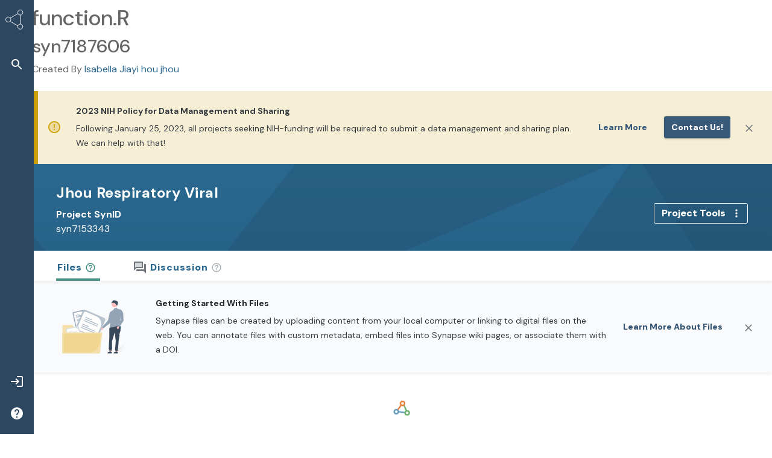

--- FILE ---
content_type: text/html;charset=UTF-8
request_url: https://www.synapse.org/Synapse:syn7187606
body_size: 3229
content:
<!doctype html>
<html id="synapse.org" dir="ltr" lang="en-US">
  <head>
    <title>function.R</title>
    <meta name="description" content="&#39;function.R&#39; (Synapse ID: syn7187606) is a file on Synapse.  Synapse is a platform for supporting scientific collaborations centered around shared biomedical data sets." />
    <meta property="og:title" content="function.R" />
    <meta property="og:description" content="&#39;function.R&#39; (Synapse ID: syn7187606) is a file on Synapse.  Synapse is a platform for supporting scientific collaborations centered around shared biomedical data sets." />
    <meta name="author" content="Sage Bionetworks, info@sagebase.org" />
    <meta http-equiv="Content-Type" content="text/html; charset=utf-8" />

    <meta
      http-equiv="Content-Security-Policy"
      content="default-src 'self' data: blob: 'unsafe-inline' 'unsafe-eval' *.synapse.org *.sagebase.org *.googleapis.com *.gstatic.com *.googletagmanager.com cdn.statuspage.io s3.amazonaws.com www.google-analytics.com kh896k90gyvg.statuspage.io *.youtube.com *.rstudio.com *.google.com *.shinyapps.io *.smartsheet.com sagebionetworks.jira.com 127.0.0.1:9876 localhost:5173; frame-ancestors 'self' https://*.synapse.org localhost; img-src * data: blob:; connect-src https://* http://127.0.0.1:8888 http://localhost:5173 ws://localhost:5173 wss://*.execute-api.us-east-1.amazonaws.com"
    />
    <meta
      name="google-site-verification"
      content="KIO5H8Bg3i0oAEAzTEMK5qIlYJLbd2zogLs_-im4rI0"
    />
    <meta name="msvalidate.01" content="E37AC1589F823723B64275D4BC890B1A" />
    <meta name="viewport" content="width=device-width, initial-scale=1.0" />

    <meta
      property="og:logo"
      content="https://www.synapse.org/images/synapselogo.png"
    />

    <!-- Facebook Meta Tags -->
    <meta property="og:url" content="https://www.synapse.org/Synapse:syn7187606" />
    <meta property="og:type" content="website" />
    <meta
      property="og:image"
      content="https://www.synapse.org/images/ogimage.png"
    />

    <!-- Twitter Meta Tags -->
    <meta
      property="twitter:image"
      content="https://www.synapse.org/images/ogimage.png"
    />
    <meta name="twitter:title" content="function.R" />
    <meta name="twitter:description" content="&#39;function.R&#39; (Synapse ID: syn7187606) is a file on Synapse.  Synapse is a platform for supporting scientific collaborations centered around shared biomedical data sets." />
    <meta name="twitter:card" content="summary_large_image" />
    <meta name="twitter:site" content="@Sagebio" />
    <meta name="twitter:creator" content="@Sagebio" />

    

    <!-- HTML5 shim and Respond.js IE8 support of HTML5 elements and media queries -->
    <!--[if lt IE 10]>
      <div class="alert alert-warning" role="alert">
        <a
          class="alert-link"
          href="http://windows.microsoft.com/en-us/internet-explorer/download-ie"
          target="_blank"
        >
          You are using an outdated browser. For a faster, safer browsing
          experience, click here to upgrade today.</a
        >
      </div>
    <![endif]-->
    <!--[if lt IE 9]>
      <script src="bootstrap-3.0/assets/js/html5shiv.js"></script>
      <script src="bootstrap-3.0/assets/js/respond.min.js"></script>
    <![endif]-->
    <meta http-equiv="x-dns-prefetch-control" content="off" />

    <!-- meta to instruct browser not to cache portal.html -->
    <!-- http://stackoverflow.com/questions/1341089/using-meta-tags-to-turn-off-caching-in-all-browsers -->
    <meta http-equiv="cache-control" content="max-age=0" />
    <meta http-equiv="cache-control" content="no-cache" />
    <meta http-equiv="expires" content="0" />
    <meta http-equiv="pragma" content="no-cache" />
    <!-- end cache control -->
    <link rel="icon" href="/favicon.png?v=4" />
    <link
      href="/opensearch.xml"
      rel="search"
      title="Synapse"
      type="application/opensearchdescription+xml"
    />
    <link rel="manifest" href="/manifest.json" />
    <script>
      // Modern browsers natively support this function.
      if (typeof Object.assign !== 'function') {
        document.write(
          '<div class="alert alert-danger" role="alert" style="margin:0px">Unsupported browser: A modern browser is required for security, reliability, and performance.</div>',
        )
      }
    </script>
    <script>
      // SWC-5959: Before loading the SRC library, set value so actual column names are shown in Synapse.org
      window.localStorage.setItem('force-display-original-column-names', 'true')
    </script>
    <link
      rel="stylesheet"
      href="//cdn-www.synapse.org/loadinglogo.css"
      type="text/css"
    />
    <script src="//cdn-www.synapse.org/js/compiled-closure-lib.js"></script>
    <script src="//cdn-www.synapse.org/Portal/Portal.nocache.js"></script>
    <link
      rel="stylesheet"
      href="https://fonts.googleapis.com/css2?family=DM+Sans:ital,opsz,wght@0,9..40,100..1000;1,9..40,100..1000&display=swap"
      type="text/css"
    />
    <link
      rel="stylesheet"
      href="https://fonts.googleapis.com/icon?family=Material+Icons"
      type="text/css"
    />
    <link
      rel="stylesheet"
      href="//cdn-www.synapse.org/generated/swc.css"
      type="text/css"
    />
    <script src="//cdn-www.synapse.org/generated/jquery.min.js"></script>
    <script src="//cdn-www.synapse.org/generated/jquery-ui.min.js"></script>

    <script type="module" src="//cdn-www.synapse.org/generated/vite/assets/main-CgWQOMEL.js"></script>


    <!--
    Load latest version of Bootstrap 3 to override the version bundled by GWTBootstrap3
    The Bootstrap 3 custom theme CSS is loaded through swc.scss
    -->
    <script src="//cdn-www.synapse.org/generated/bootstrap/dist/js/bootstrap.min.js"></script>
    <script src="//cdn-www.synapse.org/js/back-forward-nav-handler.js"></script>
    <script src="//cdn-www.synapse.org/generated/moment.min.js"></script>
    <script src="//cdn-www.synapse.org/generated/jsplumb.min.js"></script>
    <script src="//cdn-www.synapse.org/js/jquery.tablesorter.min.js"></script>
    <script src="//cdn-www.synapse.org/js/jquery.tablesorter.scinot.js"></script>
    <link
      rel="stylesheet"
      href="//cdn-www.synapse.org/icons/font/synapseicons.css?v=1"
      type="text/css"
    />
    <link
      rel="stylesheet"
      href="//cdn-www.synapse.org/generated/font-awesome.css"
      type="text/css"
    />
    <script src="//cdn-www.synapse.org/js/highlight.pack.js"></script>
    <script src="//cdn-www.synapse.org/js/init-nchart.js"></script>
    <script src="//cdn-www.synapse.org/generated/markdown-it.js"></script>
    <script src="//cdn-www.synapse.org/generated/markdown-it-br.js"></script>
    <script src="//cdn-www.synapse.org/generated/markdown-it-center-text.js"></script>
    <script src="//cdn-www.synapse.org/generated/markdown-it-container.js"></script>
    <script src="//cdn-www.synapse.org/generated/markdown-it-emphasis-alt.js"></script>
    <script src="//cdn-www.synapse.org/generated/markdown-it-inline-comments.js"></script>
    <script src="//cdn-www.synapse.org/generated/markdown-it-math.js"></script>
    <script src="//cdn-www.synapse.org/generated/markdown-it-strikethrough-alt.js"></script>
    <script src="//cdn-www.synapse.org/generated/markdown-it-sub.js"></script>
    <script src="//cdn-www.synapse.org/generated/markdown-it-sup.js"></script>
    <script src="//cdn-www.synapse.org/generated/markdown-it-synapse.js"></script>
    <script src="//cdn-www.synapse.org/generated/markdown-it-synapse-heading.js"></script>
    <script src="//cdn-www.synapse.org/generated/markdown-it-synapse-math.js"></script>
    <script src="//cdn-www.synapse.org/generated/markdown-it-synapse-table.js"></script>
    <script src="//cdn-www.synapse.org/generated/katex/katex.min.js"></script>
    <link
      rel="stylesheet"
      href="//cdn-www.synapse.org/generated/katex/katex.min.css"
      type="text/css"
    />
    <script src="//cdn-www.synapse.org/js/polyfill-2.js"></script>
    <script src="//cdn-www.synapse.org/generated/xss.min.js"></script>
    <script src="//cdn-www.synapse.org/generated/pica.min.js"></script>
    <script src="//cdn-www.synapse.org/generated/prop-types.min.js"></script>
    <script src="//cdn-www.synapse.org/generated/plotly.min.js"></script>
    <script src="//cdn-www.synapse.org/generated/create-plotly-component.min.js"></script>
    <script src="//cdn-www.synapse.org/generated/universalCookie.min.js"></script>
    <!-- We don't load SRC's scss because we include it in our own compiled scss -->
    <script src="//cdn-www.synapse.org/generated/croppie.min.js"></script>
    <link
      rel="stylesheet"
      href="//cdn-www.synapse.org/generated/croppie.css"
      type="text/css"
    />
    <link
      rel="stylesheet"
      href="//cdn-www.synapse.org/css/highlight-js-default.css"
      type="text/css"
    />
    <link
      rel="stylesheet"
      href="//cdn-www.synapse.org/generated/jquery-ui.min.css"
      type="text/css"
    />
    <script src="//cdn-www.synapse.org/js/linkify.min.js"></script>
    <script src="//cdn-www.synapse.org/js/linkify-string.min.js"></script>
    <script src="//cdn.statuspage.io/se-v2.js"></script>
    <!-- script src="//kh896k90gyvg.statuspage.io/embed/script.js"></script -->
    <script src="//cdn-www.synapse.org/generated/papaparse.min.js"></script>
  </head>
  <body id="body">
    <h1>function.R</h1><h2>syn7187606</h2>Created By <a href="https://www.synapse.org/Profile:3329499">Isabella Jiayi hou jhou</a><br /><br />
    <div>
      <!-- GWT history support -->
      <iframe
        src="javascript:''"
        id="__gwt_historyFrame"
        tabindex="-1"
        style="position: absolute; width: 0; height: 0; border: 0"
      ></iframe>
      <div id="dropzone" class="dropzone" style="display: none">
        <h2 class="center" style="color: white; padding-top: 180px">
          <span class="fa fa-cloud-upload"></span>
          Drop files to upload
        </h2>
      </div>
      <noscript>
        <div
          style="
            width: 22em;
            position: absolute;
            left: 50%;
            margin-left: -11em;
            color: red;
            background-color: white;
            border: 1px solid red;
            padding: 4px;
            font-family: sans-serif;
          "
        >
          Your web browser must have JavaScript enabled in order for this
          application to display correctly.<br />
          If you are an automated web crawler from a search engine, follow this
          <a href="https://synapse.prod.sagebase.org/Home:0"
            >AJAX application crawl link</a
          >
        </div>
      </noscript>
      <!-- Google Tag Manager (noscript) -->
      <noscript>
        <iframe
          src="https://www.googletagmanager.com/ns.html?id=GTM-KPW4KS62"
          height="0"
          width="0"
          style="display: none; visibility: hidden"
        ></iframe>
      </noscript>
      <!-- End Google Tag Manager (noscript) -->
      <!-- This is the GWT-generated body -->
      <div id="alertWrapper">
        <div id="alertContainer"></div>
      </div>
      <div id="initialLoadingUI" style="padding-top: 180px">
        <div
          class="spinner"
          style="
            width: 80px;
            height: 80px;
            background-size: 80px 80px;
            display: block;
            margin: auto;
          "
        ></div>
        <h4
          style="
            color: #1e7098;
            margin-top: 10px;
            font-family: Sans-serif;
            text-align: center;
          "
        >
          <q>function.R</q> page is loading&hellip;
        </h4>
      </div>
      <div id="headerPanel" class="zeroOpacity"></div>
      <div id="rootPanel" class="zeroOpacity"></div>
      <div id="toastContainer"></div>
      <div id="footerPanel"></div>
    </div>
    <div class="clear"></div>
  </body>
</html>


--- FILE ---
content_type: application/javascript;charset=UTF-8
request_url: https://cdn-www.synapse.org/generated/vite/assets/Divider-Xvdhg1eF.js
body_size: 1039
content:
import{r as y,b7 as A,j as g,b8 as f,b6 as D,b9 as R,ba as b,bb as C}from"./main-CgWQOMEL.js";import{g as L}from"./MenuItem-D7WFHr01.js";const S=i=>{const{absolute:t,children:r,classes:n,flexItem:s,light:l,orientation:e,textAlign:o,variant:a}=i;return R({root:["root",t&&"absolute",a,l&&"light",e==="vertical"&&"vertical",s&&"flexItem",r&&"withChildren",r&&e==="vertical"&&"withChildrenVertical",o==="right"&&e!=="vertical"&&"textAlignRight",o==="left"&&e!=="vertical"&&"textAlignLeft"],wrapper:["wrapper",e==="vertical"&&"wrapperVertical"]},L,n)},W=f("div",{name:"MuiDivider",slot:"Root",overridesResolver:(i,t)=>{const{ownerState:r}=i;return[t.root,r.absolute&&t.absolute,t[r.variant],r.light&&t.light,r.orientation==="vertical"&&t.vertical,r.flexItem&&t.flexItem,r.children&&t.withChildren,r.children&&r.orientation==="vertical"&&t.withChildrenVertical,r.textAlign==="right"&&r.orientation!=="vertical"&&t.textAlignRight,r.textAlign==="left"&&r.orientation!=="vertical"&&t.textAlignLeft]}})(b(({theme:i})=>({margin:0,flexShrink:0,borderWidth:0,borderStyle:"solid",borderColor:(i.vars||i).palette.divider,borderBottomWidth:"thin",variants:[{props:{absolute:!0},style:{position:"absolute",bottom:0,left:0,width:"100%"}},{props:{light:!0},style:{borderColor:i.vars?`rgba(${i.vars.palette.dividerChannel} / 0.08)`:C(i.palette.divider,.08)}},{props:{variant:"inset"},style:{marginLeft:72}},{props:{variant:"middle",orientation:"horizontal"},style:{marginLeft:i.spacing(2),marginRight:i.spacing(2)}},{props:{variant:"middle",orientation:"vertical"},style:{marginTop:i.spacing(1),marginBottom:i.spacing(1)}},{props:{orientation:"vertical"},style:{height:"100%",borderBottomWidth:0,borderRightWidth:"thin"}},{props:{flexItem:!0},style:{alignSelf:"stretch",height:"auto"}},{props:({ownerState:t})=>!!t.children,style:{display:"flex",textAlign:"center",border:0,borderTopStyle:"solid",borderLeftStyle:"solid","&::before, &::after":{content:'""',alignSelf:"center"}}},{props:({ownerState:t})=>t.children&&t.orientation!=="vertical",style:{"&::before, &::after":{width:"100%",borderTop:`thin solid ${(i.vars||i).palette.divider}`,borderTopStyle:"inherit"}}},{props:({ownerState:t})=>t.orientation==="vertical"&&t.children,style:{flexDirection:"column","&::before, &::after":{height:"100%",borderLeft:`thin solid ${(i.vars||i).palette.divider}`,borderLeftStyle:"inherit"}}},{props:({ownerState:t})=>t.textAlign==="right"&&t.orientation!=="vertical",style:{"&::before":{width:"90%"},"&::after":{width:"10%"}}},{props:({ownerState:t})=>t.textAlign==="left"&&t.orientation!=="vertical",style:{"&::before":{width:"10%"},"&::after":{width:"90%"}}}]}))),$=f("span",{name:"MuiDivider",slot:"Wrapper",overridesResolver:(i,t)=>{const{ownerState:r}=i;return[t.wrapper,r.orientation==="vertical"&&t.wrapperVertical]}})(b(({theme:i})=>({display:"inline-block",paddingLeft:`calc(${i.spacing(1)} * 1.2)`,paddingRight:`calc(${i.spacing(1)} * 1.2)`,whiteSpace:"nowrap",variants:[{props:{orientation:"vertical"},style:{paddingTop:`calc(${i.spacing(1)} * 1.2)`,paddingBottom:`calc(${i.spacing(1)} * 1.2)`}}]}))),h=y.forwardRef(function(t,r){const n=A({props:t,name:"MuiDivider"}),{absolute:s=!1,children:l,className:e,orientation:o="horizontal",component:a=l||o==="vertical"?"div":"hr",flexItem:c=!1,light:u=!1,role:p=a!=="hr"?"separator":void 0,textAlign:x="center",variant:m="fullWidth",...w}=n,d={...n,absolute:s,component:a,flexItem:c,light:u,orientation:o,role:p,textAlign:x,variant:m},v=S(d);return g.jsx(W,{as:a,className:D(v.root,e),role:p,ref:r,ownerState:d,"aria-orientation":p==="separator"&&(a!=="hr"||o==="vertical")?o:void 0,...w,children:l?g.jsx($,{className:v.wrapper,ownerState:d,children:l}):null})});h&&(h.muiSkipListHighlight=!0);export{h as D};


--- FILE ---
content_type: application/javascript;charset=UTF-8
request_url: https://cdn-www.synapse.org/generated/vite/assets/Checkbox-r7dtAT5M.js
body_size: 1019
content:
import{aP as v,j as a,bv as w,bw as M,r as b,b7 as O,cT as B,b6 as F,b8 as H,eb as n,b9 as V,eh as E,ba as U,bb as P,ep as S}from"./main-CgWQOMEL.js";import{S as T}from"./SwitchBase-DD8DHqVN.js";import{m as L}from"./mergeSlotProps-BK2EQyCv.js";const N=v(a.jsx("path",{d:"M19 5v14H5V5h14m0-2H5c-1.1 0-2 .9-2 2v14c0 1.1.9 2 2 2h14c1.1 0 2-.9 2-2V5c0-1.1-.9-2-2-2z"})),D=v(a.jsx("path",{d:"M19 3H5c-1.11 0-2 .9-2 2v14c0 1.1.89 2 2 2h14c1.11 0 2-.9 2-2V5c0-1.1-.89-2-2-2zm-9 14l-5-5 1.41-1.41L10 14.17l7.59-7.59L19 8l-9 9z"})),q=v(a.jsx("path",{d:"M19 3H5c-1.1 0-2 .9-2 2v14c0 1.1.9 2 2 2h14c1.1 0 2-.9 2-2V5c0-1.1-.9-2-2-2zm-2 10H7v-2h10v2z"}));function A(e){return M("MuiCheckbox",e)}const m=w("MuiCheckbox",["root","checked","disabled","indeterminate","colorPrimary","colorSecondary","sizeSmall","sizeMedium"]),G=e=>{const{classes:o,indeterminate:t,color:s,size:c}=e,i={root:["root",t&&"indeterminate",`color${n(s)}`,`size${n(c)}`]},l=V(i,A,o);return{...o,...l}},J=H(T,{shouldForwardProp:e=>E(e)||e==="classes",name:"MuiCheckbox",slot:"Root",overridesResolver:(e,o)=>{const{ownerState:t}=e;return[o.root,t.indeterminate&&o.indeterminate,o[`size${n(t.size)}`],t.color!=="default"&&o[`color${n(t.color)}`]]}})(U(({theme:e})=>({color:(e.vars||e).palette.text.secondary,variants:[{props:{color:"default",disableRipple:!1},style:{"&:hover":{backgroundColor:e.vars?`rgba(${e.vars.palette.action.activeChannel} / ${e.vars.palette.action.hoverOpacity})`:P(e.palette.action.active,e.palette.action.hoverOpacity)}}},...Object.entries(e.palette).filter(S()).map(([o])=>({props:{color:o,disableRipple:!1},style:{"&:hover":{backgroundColor:e.vars?`rgba(${e.vars.palette[o].mainChannel} / ${e.vars.palette.action.hoverOpacity})`:P(e.palette[o].main,e.palette.action.hoverOpacity)}}})),...Object.entries(e.palette).filter(S()).map(([o])=>({props:{color:o},style:{[`&.${m.checked}, &.${m.indeterminate}`]:{color:(e.vars||e).palette[o].main},[`&.${m.disabled}`]:{color:(e.vars||e).palette.action.disabled}}})),{props:{disableRipple:!1},style:{"&:hover":{"@media (hover: none)":{backgroundColor:"transparent"}}}}]}))),K=a.jsx(D,{}),Q=a.jsx(N,{}),W=a.jsx(q,{}),_=b.forwardRef(function(o,t){const s=O({props:o,name:"MuiCheckbox"}),{checkedIcon:c=K,color:i="primary",icon:l=Q,indeterminate:r=!1,indeterminateIcon:x=W,inputProps:I,size:p="medium",disableRipple:h=!1,className:j,slots:f={},slotProps:C={},...$}=s,k=r?x:l,y=r?x:c,d={...s,disableRipple:h,color:i,indeterminate:r,size:p},z=G(d),u=C.input??I,[g,R]=B("root",{ref:t,elementType:J,className:F(z.root,j),shouldForwardComponentProp:!0,externalForwardedProps:{slots:f,slotProps:C,...$},ownerState:d,additionalProps:{type:"checkbox",icon:b.cloneElement(k,{fontSize:k.props.fontSize??p}),checkedIcon:b.cloneElement(y,{fontSize:y.props.fontSize??p}),disableRipple:h,slots:f,slotProps:{input:L(typeof u=="function"?u(d):u,{"data-indeterminate":r})}}});return a.jsx(g,{...R,classes:z})});export{_ as C};


--- FILE ---
content_type: application/javascript;charset=UTF-8
request_url: https://cdn-www.synapse.org/generated/vite/assets/IconSvgButton-DgG4g9qA-CsKNuA60.js
body_size: 85
content:
import{j as e,a as f,at as s}from"./main-CgWQOMEL.js";import{h as b}from"./IconSvg-Dv_9JJ5N-DMEQAsN3.js";function g(a){const{icon:c,tooltipText:t,onClick:o,disabled:x,href:i,color:p,size:h,sx:d,tooltipPlacement:m="top","aria-label":j}=a,n=e.jsx(b,{icon:c,wrap:!1,fontSize:"inherit"}),r={role:"button",color:p,disabled:x,sx:d,size:h,"aria-label":j??t},l=e.jsx(e.Fragment,{children:i?e.jsx(s,{...r,href:i,children:n}):o?e.jsx(s,{...r,onClick:o,children:n}):e.jsx(e.Fragment,{})});return t?e.jsx(f,{title:t,placement:m,children:e.jsx("span",{children:l})},t):l}export{g as B};


--- FILE ---
content_type: application/javascript;charset=UTF-8
request_url: https://cdn-www.synapse.org/generated/vite/assets/DialogTitle-Bd3B3GED.js
body_size: 2007
content:
import{bv as k,bw as w,r as p,b7 as P,P as uo,b2 as j,b1 as F,fv as go,cT as b,b6 as f,b8 as u,j as n,eb as d,b9 as T,ba as N,T as mo}from"./main-CgWQOMEL.js";import{M as xo}from"./Modal-BlDdDMrb.js";import{B as bo}from"./Backdrop-D5m58LFC.js";function fo(t){return w("MuiDialog",t)}const S=k("MuiDialog",["root","scrollPaper","scrollBody","container","paper","paperScrollPaper","paperScrollBody","paperWidthFalse","paperWidthXs","paperWidthSm","paperWidthMd","paperWidthLg","paperWidthXl","paperFullWidth","paperFullScreen"]),U=p.createContext({}),ho=u(bo,{name:"MuiDialog",slot:"Backdrop",overrides:(t,o)=>o.backdrop})({zIndex:-1}),vo=t=>{const{classes:o,scroll:e,maxWidth:a,fullWidth:r,fullScreen:s}=t,i={root:["root"],container:["container",`scroll${d(e)}`],paper:["paper",`paperScroll${d(e)}`,`paperWidth${d(String(a))}`,r&&"paperFullWidth",s&&"paperFullScreen"]};return T(i,fo,o)},yo=u(xo,{name:"MuiDialog",slot:"Root"})({"@media print":{position:"absolute !important"}}),Co=u("div",{name:"MuiDialog",slot:"Container",overridesResolver:(t,o)=>{const{ownerState:e}=t;return[o.container,o[`scroll${d(e.scroll)}`]]}})({height:"100%","@media print":{height:"auto"},outline:0,variants:[{props:{scroll:"paper"},style:{display:"flex",justifyContent:"center",alignItems:"center"}},{props:{scroll:"body"},style:{overflowY:"auto",overflowX:"hidden",textAlign:"center","&::after":{content:'""',display:"inline-block",verticalAlign:"middle",height:"100%",width:"0"}}}]}),Do=u(j,{name:"MuiDialog",slot:"Paper",overridesResolver:(t,o)=>{const{ownerState:e}=t;return[o.paper,o[`scrollPaper${d(e.scroll)}`],o[`paperWidth${d(String(e.maxWidth))}`],e.fullWidth&&o.paperFullWidth,e.fullScreen&&o.paperFullScreen]}})(N(({theme:t})=>({margin:32,position:"relative",overflowY:"auto","@media print":{overflowY:"visible",boxShadow:"none"},variants:[{props:{scroll:"paper"},style:{display:"flex",flexDirection:"column",maxHeight:"calc(100% - 64px)"}},{props:{scroll:"body"},style:{display:"inline-block",verticalAlign:"middle",textAlign:"initial"}},{props:({ownerState:o})=>!o.maxWidth,style:{maxWidth:"calc(100% - 64px)"}},{props:{maxWidth:"xs"},style:{maxWidth:t.breakpoints.unit==="px"?Math.max(t.breakpoints.values.xs,444):`max(${t.breakpoints.values.xs}${t.breakpoints.unit}, 444px)`,[`&.${S.paperScrollBody}`]:{[t.breakpoints.down(Math.max(t.breakpoints.values.xs,444)+64)]:{maxWidth:"calc(100% - 64px)"}}}},...Object.keys(t.breakpoints.values).filter(o=>o!=="xs").map(o=>({props:{maxWidth:o},style:{maxWidth:`${t.breakpoints.values[o]}${t.breakpoints.unit}`,[`&.${S.paperScrollBody}`]:{[t.breakpoints.down(t.breakpoints.values[o]+64)]:{maxWidth:"calc(100% - 64px)"}}}})),{props:({ownerState:o})=>o.fullWidth,style:{width:"calc(100% - 64px)"}},{props:({ownerState:o})=>o.fullScreen,style:{margin:0,width:"100%",maxWidth:"100%",height:"100%",maxHeight:"none",borderRadius:0,[`&.${S.paperScrollBody}`]:{margin:0,maxWidth:"100%"}}}]}))),Fo=p.forwardRef(function(o,e){const a=P({props:o,name:"MuiDialog"}),r=uo(),s={enter:r.transitions.duration.enteringScreen,exit:r.transitions.duration.leavingScreen},{"aria-describedby":i,"aria-labelledby":l,"aria-modal":g=!0,BackdropComponent:h,BackdropProps:A,children:I,className:Y,disableEscapeKeyDown:W=!1,fullScreen:E=!1,fullWidth:L=!1,maxWidth:X="sm",onClick:M,onClose:v,open:$,PaperComponent:z=j,PaperProps:R={},scroll:H="paper",slots:O={},slotProps:K={},TransitionComponent:V=F,transitionDuration:B=s,TransitionProps:q,...G}=a,c={...a,disableEscapeKeyDown:W,fullScreen:E,fullWidth:L,maxWidth:X,scroll:H},y=vo(c),C=p.useRef(),J=x=>{C.current=x.target===x.currentTarget},Q=x=>{M&&M(x),C.current&&(C.current=null,v&&v(x,"backdropClick"))},D=go(l),Z=p.useMemo(()=>({titleId:D}),[D]),_={transition:V,...O},oo={transition:q,paper:R,backdrop:A,...K},m={slots:_,slotProps:oo},[to,eo]=b("root",{elementType:yo,shouldForwardComponentProp:!0,externalForwardedProps:m,ownerState:c,className:f(y.root,Y),ref:e}),[ao,ro]=b("backdrop",{elementType:ho,shouldForwardComponentProp:!0,externalForwardedProps:m,ownerState:c}),[so,io]=b("paper",{elementType:Do,shouldForwardComponentProp:!0,externalForwardedProps:m,ownerState:c,className:f(y.paper,R.className)}),[lo,no]=b("container",{elementType:Co,externalForwardedProps:m,ownerState:c,className:y.container}),[po,co]=b("transition",{elementType:F,externalForwardedProps:m,ownerState:c,additionalProps:{appear:!0,in:$,timeout:B,role:"presentation"}});return n.jsx(to,{closeAfterTransition:!0,slots:{backdrop:ao},slotProps:{backdrop:{transitionDuration:B,as:h,...ro}},disableEscapeKeyDown:W,onClose:v,open:$,onClick:Q,...eo,...G,children:n.jsx(po,{...co,children:n.jsx(lo,{onMouseDown:J,...no,children:n.jsx(so,{as:z,elevation:24,role:"dialog","aria-describedby":i,"aria-labelledby":D,"aria-modal":g,...io,children:n.jsx(U.Provider,{value:Z,children:I})})})})})});function So(t){return w("MuiDialogContent",t)}k("MuiDialogContent",["root","dividers"]);function ko(t){return w("MuiDialogTitle",t)}const wo=k("MuiDialogTitle",["root"]),Po=t=>{const{classes:o,dividers:e}=t;return T({root:["root",e&&"dividers"]},So,o)},To=u("div",{name:"MuiDialogContent",slot:"Root",overridesResolver:(t,o)=>{const{ownerState:e}=t;return[o.root,e.dividers&&o.dividers]}})(N(({theme:t})=>({flex:"1 1 auto",WebkitOverflowScrolling:"touch",overflowY:"auto",padding:"20px 24px",variants:[{props:({ownerState:o})=>o.dividers,style:{padding:"16px 24px",borderTop:`1px solid ${(t.vars||t).palette.divider}`,borderBottom:`1px solid ${(t.vars||t).palette.divider}`}},{props:({ownerState:o})=>!o.dividers,style:{[`.${wo.root} + &`]:{paddingTop:0}}}]}))),jo=p.forwardRef(function(o,e){const a=P({props:o,name:"MuiDialogContent"}),{className:r,dividers:s=!1,...i}=a,l={...a,dividers:s},g=Po(l);return n.jsx(To,{className:f(g.root,r),ownerState:l,ref:e,...i})}),Wo=t=>{const{classes:o}=t;return T({root:["root"]},ko,o)},Mo=u(mo,{name:"MuiDialogTitle",slot:"Root"})({padding:"16px 24px",flex:"0 0 auto"}),No=p.forwardRef(function(o,e){const a=P({props:o,name:"MuiDialogTitle"}),{className:r,id:s,...i}=a,l=a,g=Wo(l),{titleId:h=s}=p.useContext(U);return n.jsx(Mo,{component:"h2",className:f(g.root,r),ownerState:l,ref:e,variant:"h6",id:s??h,...i})});export{Fo as D,jo as a,No as b,S as d};


--- FILE ---
content_type: application/javascript;charset=UTF-8
request_url: https://cdn-www.synapse.org/generated/vite/assets/Select-CwVnlzfI.js
body_size: 5931
content:
import{bv as oe,bp as ke,bw as ne,aP as rt,j as u,r as p,b7 as pe,f2 as Me,b8 as v,eb as K,b9 as q,eh as T,ba as U,ep as Ne,b6 as ue,cT as st,ef as Oe,bd as Be,be as it,f1 as at,fv as lt,fM as dt,fz as pt}from"./main-CgWQOMEL.js";import{M as ut}from"./Menu-DSqIRel8.js";import{f as Le,a as ct}from"./utils-DK5FnA_s.js";import{u as je}from"./useFormControl-D8v-Ew0e.js";import{I as Ee,b as Ae,r as We,c as Te,d as Ue,a as ft}from"./Input-D7SYh4Nj.js";function bt(e){return ne("MuiOutlinedInput",e)}const w={...ke,...oe("MuiOutlinedInput",["root","notchedOutline","input"])};function vt(e){return ne("MuiFilledInput",e)}const j={...ke,...oe("MuiFilledInput",["root","underline","input","adornedStart","adornedEnd","sizeSmall","multiline","hiddenLabel"])},gt=rt(u.jsx("path",{d:"M7 10l5 5 5-5z"})),mt=e=>{const{classes:t,disableUnderline:o,startAdornment:s,endAdornment:d,size:l,hiddenLabel:r,multiline:i}=e,h={root:["root",!o&&"underline",s&&"adornedStart",d&&"adornedEnd",l==="small"&&`size${K(l)}`,r&&"hiddenLabel",i&&"multiline"],input:["input"]},m=q(h,vt,t);return{...t,...m}},ht=v(Ae,{shouldForwardProp:e=>T(e)||e==="classes",name:"MuiFilledInput",slot:"Root",overridesResolver:(e,t)=>{const{ownerState:o}=e;return[...We(e,t),!o.disableUnderline&&t.underline]}})(U(({theme:e})=>{const t=e.palette.mode==="light",o=t?"rgba(0, 0, 0, 0.42)":"rgba(255, 255, 255, 0.7)",s=t?"rgba(0, 0, 0, 0.06)":"rgba(255, 255, 255, 0.09)",d=t?"rgba(0, 0, 0, 0.09)":"rgba(255, 255, 255, 0.13)",l=t?"rgba(0, 0, 0, 0.12)":"rgba(255, 255, 255, 0.12)";return{position:"relative",backgroundColor:e.vars?e.vars.palette.FilledInput.bg:s,borderTopLeftRadius:(e.vars||e).shape.borderRadius,borderTopRightRadius:(e.vars||e).shape.borderRadius,transition:e.transitions.create("background-color",{duration:e.transitions.duration.shorter,easing:e.transitions.easing.easeOut}),"&:hover":{backgroundColor:e.vars?e.vars.palette.FilledInput.hoverBg:d,"@media (hover: none)":{backgroundColor:e.vars?e.vars.palette.FilledInput.bg:s}},[`&.${j.focused}`]:{backgroundColor:e.vars?e.vars.palette.FilledInput.bg:s},[`&.${j.disabled}`]:{backgroundColor:e.vars?e.vars.palette.FilledInput.disabledBg:l},variants:[{props:({ownerState:r})=>!r.disableUnderline,style:{"&::after":{left:0,bottom:0,content:'""',position:"absolute",right:0,transform:"scaleX(0)",transition:e.transitions.create("transform",{duration:e.transitions.duration.shorter,easing:e.transitions.easing.easeOut}),pointerEvents:"none"},[`&.${j.focused}:after`]:{transform:"scaleX(1) translateX(0)"},[`&.${j.error}`]:{"&::before, &::after":{borderBottomColor:(e.vars||e).palette.error.main}},"&::before":{borderBottom:`1px solid ${e.vars?`rgba(${e.vars.palette.common.onBackgroundChannel} / ${e.vars.opacity.inputUnderline})`:o}`,left:0,bottom:0,content:'"\\00a0"',position:"absolute",right:0,transition:e.transitions.create("border-bottom-color",{duration:e.transitions.duration.shorter}),pointerEvents:"none"},[`&:hover:not(.${j.disabled}, .${j.error}):before`]:{borderBottom:`1px solid ${(e.vars||e).palette.text.primary}`},[`&.${j.disabled}:before`]:{borderBottomStyle:"dotted"}}},...Object.entries(e.palette).filter(Ne()).map(([r])=>{var i;return{props:{disableUnderline:!1,color:r},style:{"&::after":{borderBottom:`2px solid ${(i=(e.vars||e).palette[r])==null?void 0:i.main}`}}}}),{props:({ownerState:r})=>r.startAdornment,style:{paddingLeft:12}},{props:({ownerState:r})=>r.endAdornment,style:{paddingRight:12}},{props:({ownerState:r})=>r.multiline,style:{padding:"25px 12px 8px"}},{props:({ownerState:r,size:i})=>r.multiline&&i==="small",style:{paddingTop:21,paddingBottom:4}},{props:({ownerState:r})=>r.multiline&&r.hiddenLabel,style:{paddingTop:16,paddingBottom:17}},{props:({ownerState:r})=>r.multiline&&r.hiddenLabel&&r.size==="small",style:{paddingTop:8,paddingBottom:9}}]}})),yt=v(Te,{name:"MuiFilledInput",slot:"Input",overridesResolver:Ue})(U(({theme:e})=>({paddingTop:25,paddingRight:12,paddingBottom:8,paddingLeft:12,...!e.vars&&{"&:-webkit-autofill":{WebkitBoxShadow:e.palette.mode==="light"?null:"0 0 0 100px #266798 inset",WebkitTextFillColor:e.palette.mode==="light"?null:"#fff",caretColor:e.palette.mode==="light"?null:"#fff",borderTopLeftRadius:"inherit",borderTopRightRadius:"inherit"}},...e.vars&&{"&:-webkit-autofill":{borderTopLeftRadius:"inherit",borderTopRightRadius:"inherit"},[e.getColorSchemeSelector("dark")]:{"&:-webkit-autofill":{WebkitBoxShadow:"0 0 0 100px #266798 inset",WebkitTextFillColor:"#fff",caretColor:"#fff"}}},variants:[{props:{size:"small"},style:{paddingTop:21,paddingBottom:4}},{props:({ownerState:t})=>t.hiddenLabel,style:{paddingTop:16,paddingBottom:17}},{props:({ownerState:t})=>t.startAdornment,style:{paddingLeft:0}},{props:({ownerState:t})=>t.endAdornment,style:{paddingRight:0}},{props:({ownerState:t})=>t.hiddenLabel&&t.size==="small",style:{paddingTop:8,paddingBottom:9}},{props:({ownerState:t})=>t.multiline,style:{paddingTop:0,paddingBottom:0,paddingLeft:0,paddingRight:0}}]}))),De=p.forwardRef(function(t,o){const s=pe({props:t,name:"MuiFilledInput"}),{disableUnderline:d=!1,components:l={},componentsProps:r,fullWidth:i=!1,hiddenLabel:h,inputComponent:m="input",multiline:y=!1,slotProps:g,slots:I={},type:x="text",...F}=s,O={...s,disableUnderline:d,fullWidth:i,inputComponent:m,multiline:y,type:x},f=mt(s),S={root:{ownerState:O},input:{ownerState:O}},C=g??r?Me(S,g??r):S,R=I.root??l.Root??ht,$=I.input??l.Input??yt;return u.jsx(Ee,{slots:{root:R,input:$},slotProps:C,fullWidth:i,inputComponent:m,multiline:y,ref:o,type:x,...F,classes:f})});De.muiName="Input";function St(e){return ne("MuiNativeSelect",e)}const ce=oe("MuiNativeSelect",["root","select","multiple","filled","outlined","standard","disabled","icon","iconOpen","iconFilled","iconOutlined","iconStandard","nativeInput","error"]),Ct=e=>{const{classes:t,variant:o,disabled:s,multiple:d,open:l,error:r}=e,i={select:["select",o,s&&"disabled",d&&"multiple",r&&"error"],icon:["icon",`icon${K(o)}`,l&&"iconOpen",s&&"disabled"]};return q(i,St,t)},ze=v("select")(({theme:e})=>({MozAppearance:"none",WebkitAppearance:"none",userSelect:"none",borderRadius:0,cursor:"pointer","&:focus":{borderRadius:0},[`&.${ce.disabled}`]:{cursor:"default"},"&[multiple]":{height:"auto"},"&:not([multiple]) option, &:not([multiple]) optgroup":{backgroundColor:(e.vars||e).palette.background.paper},variants:[{props:({ownerState:t})=>t.variant!=="filled"&&t.variant!=="outlined",style:{"&&&":{paddingRight:24,minWidth:16}}},{props:{variant:"filled"},style:{"&&&":{paddingRight:32}}},{props:{variant:"outlined"},style:{borderRadius:(e.vars||e).shape.borderRadius,"&:focus":{borderRadius:(e.vars||e).shape.borderRadius},"&&&":{paddingRight:32}}}]})),It=v(ze,{name:"MuiNativeSelect",slot:"Select",shouldForwardProp:T,overridesResolver:(e,t)=>{const{ownerState:o}=e;return[t.select,t[o.variant],o.error&&t.error,{[`&.${ce.multiple}`]:t.multiple}]}})({}),Ve=v("svg")(({theme:e})=>({position:"absolute",right:0,top:"calc(50% - .5em)",pointerEvents:"none",color:(e.vars||e).palette.action.active,[`&.${ce.disabled}`]:{color:(e.vars||e).palette.action.disabled},variants:[{props:({ownerState:t})=>t.open,style:{transform:"rotate(180deg)"}},{props:{variant:"filled"},style:{right:7}},{props:{variant:"outlined"},style:{right:7}}]})),xt=v(Ve,{name:"MuiNativeSelect",slot:"Icon",overridesResolver:(e,t)=>{const{ownerState:o}=e;return[t.icon,o.variant&&t[`icon${K(o.variant)}`],o.open&&t.iconOpen]}})({}),Rt=p.forwardRef(function(t,o){const{className:s,disabled:d,error:l,IconComponent:r,inputRef:i,variant:h="standard",...m}=t,y={...t,disabled:d,variant:h,error:l},g=Ct(y);return u.jsxs(p.Fragment,{children:[u.jsx(It,{ownerState:y,className:ue(g.select,s),disabled:d,ref:i||o,...m}),t.multiple?null:u.jsx(xt,{as:r,ownerState:y,className:g.icon})]})});var Pe;const wt=v("fieldset",{shouldForwardProp:T})({textAlign:"left",position:"absolute",bottom:0,right:0,top:-5,left:0,margin:0,padding:"0 8px",pointerEvents:"none",borderRadius:"inherit",borderStyle:"solid",borderWidth:1,overflow:"hidden",minWidth:"0%"}),Ot=v("legend",{shouldForwardProp:T})(U(({theme:e})=>({float:"unset",width:"auto",overflow:"hidden",variants:[{props:({ownerState:t})=>!t.withLabel,style:{padding:0,lineHeight:"11px",transition:e.transitions.create("width",{duration:150,easing:e.transitions.easing.easeOut})}},{props:({ownerState:t})=>t.withLabel,style:{display:"block",padding:0,height:11,fontSize:"0.75em",visibility:"hidden",maxWidth:.01,transition:e.transitions.create("max-width",{duration:50,easing:e.transitions.easing.easeOut}),whiteSpace:"nowrap","& > span":{paddingLeft:5,paddingRight:5,display:"inline-block",opacity:0,visibility:"visible"}}},{props:({ownerState:t})=>t.withLabel&&t.notched,style:{maxWidth:"100%",transition:e.transitions.create("max-width",{duration:100,easing:e.transitions.easing.easeOut,delay:50})}}]})));function Pt(e){const{children:t,classes:o,className:s,label:d,notched:l,...r}=e,i=d!=null&&d!=="",h={...e,notched:l,withLabel:i};return u.jsx(wt,{"aria-hidden":!0,className:s,ownerState:h,...r,children:u.jsx(Ot,{ownerState:h,children:i?u.jsx("span",{children:d}):Pe||(Pe=u.jsx("span",{className:"notranslate","aria-hidden":!0,children:"​"}))})})}const Ft=e=>{const{classes:t}=e,s=q({root:["root"],notchedOutline:["notchedOutline"],input:["input"]},bt,t);return{...t,...s}},$t=v(Ae,{shouldForwardProp:e=>T(e)||e==="classes",name:"MuiOutlinedInput",slot:"Root",overridesResolver:We})(U(({theme:e})=>{const t=e.palette.mode==="light"?"rgba(0, 0, 0, 0.23)":"rgba(255, 255, 255, 0.23)";return{position:"relative",borderRadius:(e.vars||e).shape.borderRadius,[`&:hover .${w.notchedOutline}`]:{borderColor:(e.vars||e).palette.text.primary},"@media (hover: none)":{[`&:hover .${w.notchedOutline}`]:{borderColor:e.vars?`rgba(${e.vars.palette.common.onBackgroundChannel} / 0.23)`:t}},[`&.${w.focused} .${w.notchedOutline}`]:{borderWidth:2},variants:[...Object.entries(e.palette).filter(Ne()).map(([o])=>({props:{color:o},style:{[`&.${w.focused} .${w.notchedOutline}`]:{borderColor:(e.vars||e).palette[o].main}}})),{props:{},style:{[`&.${w.error} .${w.notchedOutline}`]:{borderColor:(e.vars||e).palette.error.main},[`&.${w.disabled} .${w.notchedOutline}`]:{borderColor:(e.vars||e).palette.action.disabled}}},{props:({ownerState:o})=>o.startAdornment,style:{paddingLeft:14}},{props:({ownerState:o})=>o.endAdornment,style:{paddingRight:14}},{props:({ownerState:o})=>o.multiline,style:{padding:"16.5px 14px"}},{props:({ownerState:o,size:s})=>o.multiline&&s==="small",style:{padding:"8.5px 14px"}}]}})),kt=v(Pt,{name:"MuiOutlinedInput",slot:"NotchedOutline"})(U(({theme:e})=>{const t=e.palette.mode==="light"?"rgba(0, 0, 0, 0.23)":"rgba(255, 255, 255, 0.23)";return{borderColor:e.vars?`rgba(${e.vars.palette.common.onBackgroundChannel} / 0.23)`:t}})),Mt=v(Te,{name:"MuiOutlinedInput",slot:"Input",overridesResolver:Ue})(U(({theme:e})=>({padding:"16.5px 14px",...!e.vars&&{"&:-webkit-autofill":{WebkitBoxShadow:e.palette.mode==="light"?null:"0 0 0 100px #266798 inset",WebkitTextFillColor:e.palette.mode==="light"?null:"#fff",caretColor:e.palette.mode==="light"?null:"#fff",borderRadius:"inherit"}},...e.vars&&{"&:-webkit-autofill":{borderRadius:"inherit"},[e.getColorSchemeSelector("dark")]:{"&:-webkit-autofill":{WebkitBoxShadow:"0 0 0 100px #266798 inset",WebkitTextFillColor:"#fff",caretColor:"#fff"}}},variants:[{props:{size:"small"},style:{padding:"8.5px 14px"}},{props:({ownerState:t})=>t.multiline,style:{padding:0}},{props:({ownerState:t})=>t.startAdornment,style:{paddingLeft:0}},{props:({ownerState:t})=>t.endAdornment,style:{paddingRight:0}}]}))),Ke=p.forwardRef(function(t,o){const s=pe({props:t,name:"MuiOutlinedInput"}),{components:d={},fullWidth:l=!1,inputComponent:r="input",label:i,multiline:h=!1,notched:m,slots:y={},slotProps:g={},type:I="text",...x}=s,F=Ft(s),O=je(),f=Le({props:s,muiFormControl:O,states:["color","disabled","error","focused","hiddenLabel","size","required"]}),S={...s,color:f.color||"primary",disabled:f.disabled,error:f.error,focused:f.focused,formControl:O,fullWidth:l,hiddenLabel:f.hiddenLabel,multiline:h,size:f.size,type:I},C=y.root??d.Root??$t,R=y.input??d.Input??Mt,[$,k]=st("notchedOutline",{elementType:kt,className:F.notchedOutline,shouldForwardComponentProp:!0,ownerState:S,externalForwardedProps:{slots:y,slotProps:g},additionalProps:{label:i!=null&&i!==""&&f.required?u.jsxs(p.Fragment,{children:[i," ","*"]}):i}});return u.jsx(Ee,{slots:{root:C,input:R},slotProps:g,renderSuffix:M=>u.jsx($,{...k,notched:typeof m<"u"?m:!!(M.startAdornment||M.filled||M.focused)}),fullWidth:l,inputComponent:r,multiline:h,ref:o,type:I,...x,classes:{...F,notchedOutline:null}})});Ke.muiName="Input";function qe(e){return ne("MuiSelect",e)}const V=oe("MuiSelect",["root","select","multiple","filled","outlined","standard","disabled","focused","icon","iconOpen","iconFilled","iconOutlined","iconStandard","nativeInput","error"]);var Fe;const Nt=v(ze,{name:"MuiSelect",slot:"Select",overridesResolver:(e,t)=>{const{ownerState:o}=e;return[{[`&.${V.select}`]:t.select},{[`&.${V.select}`]:t[o.variant]},{[`&.${V.error}`]:t.error},{[`&.${V.multiple}`]:t.multiple}]}})({[`&.${V.select}`]:{height:"auto",minHeight:"1.4375em",textOverflow:"ellipsis",whiteSpace:"nowrap",overflow:"hidden"}}),Bt=v(Ve,{name:"MuiSelect",slot:"Icon",overridesResolver:(e,t)=>{const{ownerState:o}=e;return[t.icon,o.variant&&t[`icon${K(o.variant)}`],o.open&&t.iconOpen]}})({}),Lt=v("input",{shouldForwardProp:e=>dt(e)&&e!=="classes",name:"MuiSelect",slot:"NativeInput"})({bottom:0,left:0,position:"absolute",opacity:0,pointerEvents:"none",width:"100%",boxSizing:"border-box"});function $e(e,t){return typeof t=="object"&&t!==null?e===t:String(e)===String(t)}function jt(e){return e==null||typeof e=="string"&&!e.trim()}const Et=e=>{const{classes:t,variant:o,disabled:s,multiple:d,open:l,error:r}=e,i={select:["select",o,s&&"disabled",d&&"multiple",r&&"error"],icon:["icon",`icon${K(o)}`,l&&"iconOpen",s&&"disabled"],nativeInput:["nativeInput"]};return q(i,qe,t)},At=p.forwardRef(function(t,o){var Re;const{"aria-describedby":s,"aria-label":d,autoFocus:l,autoWidth:r,children:i,className:h,defaultOpen:m,defaultValue:y,disabled:g,displayEmpty:I,error:x=!1,IconComponent:F,inputRef:O,labelId:f,MenuProps:S={},multiple:C,name:R,onBlur:$,onChange:k,onClose:M,onFocus:re,onOpen:H,open:X,readOnly:_,renderValue:G,required:D,SelectDisplayProps:P={},tabIndex:N,type:se,value:be,variant:J="standard",...E}=t,[c,ve]=Oe({controlled:be,default:y,name:"Select"}),[ge,He]=Oe({controlled:X,default:m,name:"Select"}),me=p.useRef(null),B=p.useRef(null),[L,Xe]=p.useState(null),{current:ie}=p.useRef(X!=null),[_e,he]=p.useState(),Ge=Be(o,O),Je=p.useCallback(n=>{B.current=n,n&&Xe(n)},[]),Q=L==null?void 0:L.parentNode;p.useImperativeHandle(Ge,()=>({focus:()=>{B.current.focus()},node:me.current,value:c}),[c]),p.useEffect(()=>{m&&ge&&L&&!ie&&(he(r?null:Q.clientWidth),B.current.focus())},[L,r]),p.useEffect(()=>{l&&B.current.focus()},[l]),p.useEffect(()=>{if(!f)return;const n=it(B.current).getElementById(f);if(n){const a=()=>{getSelection().isCollapsed&&B.current.focus()};return n.addEventListener("click",a),()=>{n.removeEventListener("click",a)}}},[f]);const Y=(n,a)=>{n?H&&H(a):M&&M(a),ie||(he(r?null:Q.clientWidth),He(n))},Qe=n=>{n.button===0&&(n.preventDefault(),B.current.focus(),Y(!0,n))},Ye=n=>{Y(!1,n)},ye=p.Children.toArray(i),Ze=n=>{const a=ye.find(b=>b.props.value===n.target.value);a!==void 0&&(ve(a.props.value),k&&k(n,a))},et=n=>a=>{let b;if(a.currentTarget.hasAttribute("tabindex")){if(C){b=Array.isArray(c)?c.slice():[];const W=c.indexOf(n.props.value);W===-1?b.push(n.props.value):b.splice(W,1)}else b=n.props.value;if(n.props.onClick&&n.props.onClick(a),c!==b&&(ve(b),k)){const W=a.nativeEvent||a,we=new W.constructor(W.type,W);Object.defineProperty(we,"target",{writable:!0,value:{value:b,name:R}}),k(we,n)}C||Y(!1,a)}},tt=n=>{_||[" ","ArrowUp","ArrowDown","Enter"].includes(n.key)&&(n.preventDefault(),Y(!0,n))},z=L!==null&&ge,ot=n=>{!z&&$&&(Object.defineProperty(n,"target",{writable:!0,value:{value:c,name:R}}),$(n))};delete E["aria-invalid"];let A,Se;const Z=[];let ee=!1;(ct({value:c})||I)&&(G?A=G(c):ee=!0);const nt=ye.map(n=>{if(!p.isValidElement(n))return null;let a;if(C){if(!Array.isArray(c))throw new Error(at(2));a=c.some(b=>$e(b,n.props.value)),a&&ee&&Z.push(n.props.children)}else a=$e(c,n.props.value),a&&ee&&(Se=n.props.children);return p.cloneElement(n,{"aria-selected":a?"true":"false",onClick:et(n),onKeyUp:b=>{b.key===" "&&b.preventDefault(),n.props.onKeyUp&&n.props.onKeyUp(b)},role:"option",selected:a,value:void 0,"data-value":n.props.value})});ee&&(C?Z.length===0?A=null:A=Z.reduce((n,a,b)=>(n.push(a),b<Z.length-1&&n.push(", "),n),[]):A=Se);let Ce=_e;!r&&ie&&L&&(Ce=Q.clientWidth);let ae;typeof N<"u"?ae=N:ae=g?null:0;const Ie=P.id||(R?`mui-component-select-${R}`:void 0),te={...t,variant:J,value:c,open:z,error:x},le=Et(te),de={...S.PaperProps,...(Re=S.slotProps)==null?void 0:Re.paper},xe=lt();return u.jsxs(p.Fragment,{children:[u.jsx(Nt,{as:"div",ref:Je,tabIndex:ae,role:"combobox","aria-controls":z?xe:void 0,"aria-disabled":g?"true":void 0,"aria-expanded":z?"true":"false","aria-haspopup":"listbox","aria-label":d,"aria-labelledby":[f,Ie].filter(Boolean).join(" ")||void 0,"aria-describedby":s,"aria-required":D?"true":void 0,"aria-invalid":x?"true":void 0,onKeyDown:tt,onMouseDown:g||_?null:Qe,onBlur:ot,onFocus:re,...P,ownerState:te,className:ue(P.className,le.select,h),id:Ie,children:jt(A)?Fe||(Fe=u.jsx("span",{className:"notranslate","aria-hidden":!0,children:"​"})):A}),u.jsx(Lt,{"aria-invalid":x,value:Array.isArray(c)?c.join(","):c,name:R,ref:me,"aria-hidden":!0,onChange:Ze,tabIndex:-1,disabled:g,className:le.nativeInput,autoFocus:l,required:D,...E,ownerState:te}),u.jsx(Bt,{as:F,className:le.icon,ownerState:te}),u.jsx(ut,{id:`menu-${R||""}`,anchorEl:Q,open:z,onClose:Ye,anchorOrigin:{vertical:"bottom",horizontal:"center"},transformOrigin:{vertical:"top",horizontal:"center"},...S,slotProps:{...S.slotProps,list:{"aria-labelledby":f,role:"listbox","aria-multiselectable":C?"true":void 0,disableListWrap:!0,id:xe,...S.MenuListProps},paper:{...de,style:{minWidth:Ce,...de!=null?de.style:null}}},children:nt})]})}),Wt=e=>{const{classes:t}=e,s=q({root:["root"]},qe,t);return{...t,...s}},fe={name:"MuiSelect",slot:"Root",shouldForwardProp:e=>T(e)&&e!=="variant"},Tt=v(ft,fe)(""),Ut=v(Ke,fe)(""),Dt=v(De,fe)(""),zt=p.forwardRef(function(t,o){const s=pe({name:"MuiSelect",props:t}),{autoWidth:d=!1,children:l,classes:r={},className:i,defaultOpen:h=!1,displayEmpty:m=!1,IconComponent:y=gt,id:g,input:I,inputProps:x,label:F,labelId:O,MenuProps:f,multiple:S=!1,native:C=!1,onClose:R,onOpen:$,open:k,renderValue:M,SelectDisplayProps:re,variant:H="outlined",...X}=s,_=C?Rt:At,G=je(),D=Le({props:s,muiFormControl:G,states:["variant","error"]}),P=D.variant||H,N={...s,variant:P,classes:r},se=Wt(N),{root:be,...J}=se,E=I||{standard:u.jsx(Tt,{ownerState:N}),outlined:u.jsx(Ut,{label:F,ownerState:N}),filled:u.jsx(Dt,{ownerState:N})}[P],c=Be(o,pt(E));return u.jsx(p.Fragment,{children:p.cloneElement(E,{inputComponent:_,inputProps:{children:l,error:D.error,IconComponent:y,variant:P,type:void 0,multiple:S,...C?{id:g}:{autoWidth:d,defaultOpen:h,displayEmpty:m,labelId:O,MenuProps:f,onClose:R,onOpen:$,open:k,renderValue:M,SelectDisplayProps:{id:g,...re}},...x,classes:x?Me(J,x.classes):J,...I?I.props.inputProps:{}},...(S&&C||m)&&P==="outlined"?{notched:!0}:{},ref:c,className:ue(E.props.className,i,se.root),...!I&&{variant:P},...X})})});zt.muiName="Select";export{gt as A,De as F,Ke as O,zt as S,j as f,w as o};


--- FILE ---
content_type: application/javascript;charset=UTF-8
request_url: https://cdn-www.synapse.org/generated/vite/assets/isHostComponent-DVu5iVWx.js
body_size: -197
content:
function n(t){return typeof t=="string"}export{n as i};


--- FILE ---
content_type: application/javascript;charset=UTF-8
request_url: https://cdn-www.synapse.org/generated/vite/assets/SageFullLogo-B3-rOP0H-gY1nwJG1.js
body_size: 6772
content:
import{j as C}from"./main-CgWQOMEL.js";const l=L=>C.jsxs("svg",{width:L.width??"566",height:L.height??"92",viewBox:"0 0 566 92",fill:"none",xmlns:"http://www.w3.org/2000/svg",children:[C.jsxs("g",{clipPath:"url(#clip0_28_3)",children:[C.jsx("path",{fillRule:"evenodd",clipRule:"evenodd",d:"M41.1015 0.254929L75.23 20.1118L72.9363 24.065L67.173 20.7211L43.3848 6.87258V42.2096H38.8144V6.86568L14.8966 20.7415L14.8915 20.7444L9.1804 24.0775L6.87671 20.1301L12.598 16.7912L41.1015 0.254929Z",fill:"#FD9701"}),C.jsx("path",{fillRule:"evenodd",clipRule:"evenodd",d:"M0.133254 38.7029L0 32.0878L4.56947 31.9958L4.70382 38.6651L4.60464 66.2157L35.2061 48.548L37.4913 52.506L6.88212 70.1782L30.8597 83.9549L30.8648 83.9578L36.6067 87.2373L34.34 91.206L28.593 87.9235L28.5879 87.9206L0.0151703 71.5038L0.133254 38.7029Z",fill:"#219CEA"}),C.jsx("path",{fillRule:"evenodd",clipRule:"evenodd",d:"M82.0258 31.937L82.0566 38.561L82.1256 71.5141L53.6602 87.8123L47.998 91.2352L45.6336 87.324L51.3422 83.8729L75.2528 70.1826L44.6516 52.515L46.9368 48.557L77.5441 66.228L77.4862 38.5764L77.4862 38.5706L77.4554 31.9582L82.0258 31.937Z",fill:"#59C959"}),C.jsx("path",{d:"M132.592 66.3582C129.754 66.3582 127.216 65.8728 124.976 64.9022C122.773 63.9316 121.018 62.5128 119.712 60.6462C118.442 58.7796 117.789 56.5208 117.752 53.8702H125.76C125.797 55.0276 126.096 56.0728 126.656 57.0062C127.216 57.9396 127.981 58.6862 128.952 59.2462C129.96 59.7688 131.154 60.0302 132.536 60.0302C133.73 60.0302 134.757 59.8436 135.616 59.4702C136.512 59.0596 137.202 58.4996 137.688 57.7902C138.173 57.0808 138.416 56.2408 138.416 55.2702C138.416 54.1502 138.136 53.2168 137.576 52.4702C137.053 51.7236 136.306 51.0888 135.336 50.5662C134.402 50.0436 133.301 49.5768 132.032 49.1662C130.8 48.7182 129.493 48.2516 128.112 47.7662C125.013 46.7582 122.642 45.4142 121 43.7342C119.394 42.0542 118.592 39.8328 118.592 37.0702C118.592 34.7182 119.152 32.7022 120.272 31.0222C121.429 29.3422 123.016 28.0542 125.032 27.1582C127.048 26.2622 129.344 25.8142 131.92 25.8142C134.57 25.8142 136.885 26.2808 138.864 27.2142C140.88 28.1102 142.466 29.4168 143.624 31.1342C144.818 32.8516 145.434 34.8676 145.472 37.1822H137.408C137.37 36.3236 137.109 35.5208 136.624 34.7742C136.176 33.9902 135.541 33.3742 134.72 32.9262C133.898 32.4408 132.928 32.1982 131.808 32.1982C130.837 32.1608 129.941 32.3102 129.12 32.6462C128.336 32.9822 127.701 33.4862 127.216 34.1582C126.768 34.7928 126.544 35.5956 126.544 36.5662C126.544 37.4996 126.768 38.2836 127.216 38.9182C127.701 39.5528 128.354 40.1128 129.176 40.5982C129.997 41.0462 130.968 41.4756 132.088 41.8862C133.208 42.2596 134.421 42.6516 135.728 43.0622C137.669 43.7342 139.461 44.5368 141.104 45.4702C142.746 46.3662 144.053 47.5422 145.024 48.9982C145.994 50.4542 146.48 52.3768 146.48 54.7662C146.48 56.8196 145.938 58.7236 144.856 60.4782C143.773 62.2328 142.205 63.6516 140.152 64.7342C138.136 65.8168 135.616 66.3582 132.592 66.3582ZM162.245 66.3582C159.893 66.3582 157.951 65.9848 156.421 65.2382C154.89 64.4542 153.751 63.4276 153.005 62.1582C152.295 60.8516 151.941 59.4142 151.941 57.8462C151.941 56.1288 152.37 54.6168 153.229 53.3102C154.125 52.0036 155.45 50.9768 157.205 50.2302C158.997 49.4836 161.237 49.1102 163.925 49.1102H170.925C170.925 47.7288 170.738 46.5902 170.365 45.6942C169.991 44.7608 169.413 44.0702 168.629 43.6222C167.845 43.1742 166.799 42.9502 165.493 42.9502C164.074 42.9502 162.861 43.2676 161.853 43.9022C160.882 44.4996 160.285 45.4328 160.061 46.7022H152.725C152.911 44.6862 153.565 42.9502 154.685 41.4942C155.842 40.0008 157.354 38.8436 159.221 38.0222C161.125 37.2008 163.234 36.7902 165.549 36.7902C168.199 36.7902 170.495 37.2382 172.437 38.1342C174.378 39.0302 175.871 40.3182 176.917 41.9982C177.962 43.6782 178.485 45.7502 178.485 48.2142V65.6862H172.101L171.261 61.3742C170.85 62.1208 170.365 62.7928 169.805 63.3902C169.245 63.9876 168.591 64.5102 167.845 64.9582C167.098 65.4062 166.258 65.7422 165.325 65.9662C164.391 66.2276 163.365 66.3582 162.245 66.3582ZM164.037 60.5342C165.007 60.5342 165.866 60.3662 166.613 60.0302C167.397 59.6568 168.069 59.1716 168.629 58.5742C169.189 57.9396 169.618 57.2302 169.917 56.4462C170.253 55.6248 170.477 54.7476 170.589 53.8142V53.7582H164.821C163.663 53.7582 162.711 53.9076 161.965 54.2062C161.255 54.4676 160.733 54.8596 160.397 55.3822C160.061 55.9048 159.893 56.5022 159.893 57.1742C159.893 57.9208 160.061 58.5368 160.397 59.0222C160.733 59.5076 161.218 59.8808 161.853 60.1422C162.487 60.4036 163.215 60.5342 164.037 60.5342ZM197.689 78.6782C195.001 78.6782 192.649 78.3422 190.633 77.6702C188.617 77.0356 187.049 76.0462 185.929 74.7022C184.846 73.3956 184.305 71.7716 184.305 69.8302C184.305 68.5236 184.641 67.2916 185.313 66.1342C185.985 64.9768 186.956 63.9316 188.225 62.9982C189.532 62.0276 191.156 61.2062 193.097 60.5342L195.953 64.2302C194.236 64.7902 192.985 65.4808 192.201 66.3022C191.454 67.1608 191.081 68.0756 191.081 69.0462C191.081 69.9048 191.361 70.6328 191.921 71.2302C192.518 71.8276 193.302 72.2568 194.273 72.5182C195.281 72.8168 196.401 72.9662 197.633 72.9662C198.827 72.9662 199.855 72.8168 200.713 72.5182C201.609 72.2196 202.299 71.7716 202.785 71.1742C203.307 70.6142 203.569 69.9422 203.569 69.1582C203.569 68.1502 203.215 67.3288 202.505 66.6942C201.795 66.0596 200.377 65.6676 198.249 65.5182C196.345 65.3688 194.646 65.1636 193.153 64.9022C191.697 64.6036 190.409 64.2676 189.289 63.8942C188.169 63.4836 187.217 63.0356 186.433 62.5502C185.686 62.0648 185.07 61.5796 184.585 61.0942V59.8062L190.577 53.3662L196.009 55.1022L188.953 62.0462L191.081 58.3502C191.492 58.5742 191.884 58.7982 192.257 59.0222C192.668 59.2088 193.172 59.3956 193.769 59.5822C194.366 59.7316 195.15 59.8808 196.121 60.0302C197.092 60.1796 198.323 60.3102 199.817 60.4222C202.281 60.6462 204.297 61.1128 205.865 61.8222C207.471 62.5316 208.647 63.4836 209.393 64.6782C210.139 65.8356 210.513 67.2728 210.513 68.9902C210.513 70.6702 210.047 72.2382 209.113 73.6942C208.217 75.1876 206.817 76.3822 204.913 77.2782C203.009 78.2116 200.601 78.6782 197.689 78.6782ZM197.689 57.3422C195.337 57.3422 193.302 56.8942 191.585 55.9982C189.905 55.0648 188.598 53.8328 187.665 52.3022C186.769 50.7342 186.321 48.9982 186.321 47.0942C186.321 45.1902 186.769 43.4728 187.665 41.9422C188.598 40.3742 189.905 39.1236 191.585 38.1902C193.302 37.2568 195.337 36.7902 197.689 36.7902C200.079 36.7902 202.113 37.2568 203.793 38.1902C205.511 39.1236 206.817 40.3742 207.713 41.9422C208.609 43.4728 209.057 45.1902 209.057 47.0942C209.057 48.9982 208.609 50.7342 207.713 52.3022C206.817 53.8328 205.511 55.0648 203.793 55.9982C202.113 56.8942 200.079 57.3422 197.689 57.3422ZM197.689 51.5742C199.145 51.5742 200.321 51.2008 201.217 50.4542C202.113 49.7076 202.561 48.6062 202.561 47.1502C202.561 45.6942 202.113 44.5928 201.217 43.8462C200.321 43.0622 199.145 42.6702 197.689 42.6702C196.27 42.6702 195.094 43.0622 194.161 43.8462C193.265 44.5928 192.817 45.6942 192.817 47.1502C192.817 48.6062 193.265 49.7076 194.161 50.4542C195.094 51.2008 196.27 51.5742 197.689 51.5742ZM202.393 42.8382L201.161 37.4622H212.753V41.9422L202.393 42.8382ZM231.355 66.3582C228.517 66.3582 225.997 65.7608 223.795 64.5662C221.629 63.3342 219.931 61.6356 218.699 59.4702C217.503 57.2676 216.907 54.7288 216.907 51.8542C216.907 48.9048 217.503 46.3102 218.699 44.0702C219.893 41.7928 221.573 40.0196 223.739 38.7502C225.941 37.4436 228.479 36.7902 231.355 36.7902C234.155 36.7902 236.599 37.4062 238.691 38.6382C240.781 39.8702 242.405 41.5316 243.563 43.6222C244.719 45.7128 245.299 48.0836 245.299 50.7342V52.0222C245.299 52.4702 245.261 52.9368 245.187 53.4222H222.283V48.8302H237.683C237.571 47.0008 236.917 45.5636 235.723 44.5182C234.565 43.4728 233.109 42.9502 231.355 42.9502C230.085 42.9502 228.909 43.2488 227.827 43.8462C226.743 44.4062 225.885 45.2836 225.251 46.4782C224.653 47.6728 224.355 49.1848 224.355 51.0142V52.6382C224.355 54.1688 224.635 55.5128 225.195 56.6702C225.791 57.7902 226.613 58.6676 227.659 59.3022C228.703 59.8996 229.917 60.1982 231.299 60.1982C232.679 60.1982 233.819 59.8996 234.715 59.3022C235.647 58.7048 236.339 57.9396 236.787 57.0062H244.515C243.991 58.7608 243.115 60.3476 241.883 61.7662C240.651 63.1848 239.139 64.3048 237.347 65.1262C235.555 65.9476 233.557 66.3582 231.355 66.3582ZM264.725 65.6862V26.4862H278.501C281.265 26.4862 283.541 26.9342 285.333 27.8302C287.163 28.6888 288.525 29.8836 289.421 31.4142C290.317 32.9076 290.765 34.5876 290.765 36.4542C290.765 38.4702 290.317 40.1502 289.421 41.4942C288.563 42.8382 287.425 43.8648 286.005 44.5742C284.625 45.2836 283.149 45.7128 281.581 45.8622L282.365 45.3022C284.045 45.3396 285.595 45.7876 287.013 46.6462C288.433 47.5048 289.553 48.6622 290.373 50.1182C291.233 51.5742 291.661 53.1982 291.661 54.9902C291.661 56.9688 291.177 58.7796 290.205 60.4222C289.235 62.0276 287.797 63.3156 285.893 64.2862C284.027 65.2196 281.713 65.6862 278.949 65.6862H264.725ZM269.429 61.7662H278.445C281.097 61.7662 283.149 61.1502 284.605 59.9182C286.099 58.6488 286.845 56.8942 286.845 54.6542C286.845 52.4516 286.081 50.6968 284.549 49.3902C283.057 48.0462 280.985 47.3742 278.333 47.3742H269.429V61.7662ZM269.429 43.6222H278.165C280.705 43.6222 282.627 43.0248 283.933 41.8302C285.277 40.6356 285.949 39.0116 285.949 36.9582C285.949 34.9796 285.277 33.3928 283.933 32.1982C282.627 31.0036 280.649 30.4062 277.997 30.4062H269.429V43.6222ZM298.147 65.6862V37.9102H302.851V65.6862H298.147ZM300.499 31.9182C299.567 31.9182 298.783 31.6196 298.147 31.0222C297.551 30.3876 297.251 29.5848 297.251 28.6142C297.251 27.7182 297.551 26.9716 298.147 26.3742C298.783 25.7768 299.567 25.4782 300.499 25.4782C301.395 25.4782 302.161 25.7768 302.795 26.3742C303.431 26.9716 303.747 27.7368 303.747 28.6702C303.747 29.5662 303.431 30.3316 302.795 30.9662C302.161 31.6008 301.395 31.9182 300.499 31.9182ZM323.041 66.3582C320.427 66.3582 318.075 65.7608 315.985 64.5662C313.893 63.3716 312.233 61.6916 311.001 59.5262C309.805 57.3236 309.209 54.7476 309.209 51.7982C309.209 48.8488 309.825 46.2916 311.057 44.1262C312.289 41.9236 313.949 40.2248 316.041 39.0302C318.169 37.8356 320.539 37.2382 323.153 37.2382C325.765 37.2382 328.117 37.8356 330.209 39.0302C332.299 40.2248 333.941 41.9236 335.137 44.1262C336.369 46.2916 336.985 48.8488 336.985 51.7982C336.985 54.7476 336.369 57.3236 335.137 59.5262C333.905 61.6916 332.225 63.3716 330.097 64.5662C328.005 65.7608 325.653 66.3582 323.041 66.3582ZM323.041 62.4382C324.645 62.4382 326.139 62.0462 327.521 61.2622C328.901 60.4408 330.021 59.2462 330.881 57.6782C331.739 56.1102 332.169 54.1502 332.169 51.7982C332.169 49.4088 331.739 47.4302 330.881 45.8622C330.059 44.2942 328.957 43.1182 327.577 42.3342C326.195 41.5502 324.721 41.1582 323.153 41.1582C321.585 41.1582 320.091 41.5502 318.673 42.3342C317.291 43.1182 316.171 44.2942 315.313 45.8622C314.453 47.4302 314.025 49.4088 314.025 51.7982C314.025 54.1502 314.453 56.1102 315.313 57.6782C316.171 59.2462 317.273 60.4408 318.617 61.2622C319.997 62.0462 321.473 62.4382 323.041 62.4382ZM342.867 65.6862V37.9102H347.067L347.403 42.7262H347.459C348.393 41.0462 349.681 39.7208 351.323 38.7502C352.967 37.7422 354.871 37.2382 357.035 37.2382C359.201 37.2382 361.087 37.6862 362.691 38.5822C364.297 39.4408 365.547 40.7848 366.443 42.6142C367.339 44.4062 367.787 46.6836 367.787 49.4462V65.6862H363.083V49.9502C363.083 47.0756 362.467 44.9102 361.235 43.4542C360.003 41.9982 358.231 41.2702 355.915 41.2702C354.311 41.2702 352.873 41.6622 351.603 42.4462C350.371 43.2302 349.383 44.3688 348.635 45.8622C347.927 47.3182 347.571 49.1288 347.571 51.2942V65.6862H342.867ZM386.693 66.3582C384.041 66.3582 381.689 65.7608 379.637 64.5662C377.583 63.3342 375.959 61.6356 374.765 59.4702C373.607 57.2676 373.029 54.7102 373.029 51.7982C373.029 48.8488 373.607 46.2916 374.765 44.1262C375.921 41.9608 377.527 40.2808 379.581 39.0862C381.671 37.8542 384.079 37.2382 386.805 37.2382C389.529 37.2382 391.863 37.8542 393.805 39.0862C395.745 40.2808 397.239 41.8676 398.285 43.8462C399.329 45.7876 399.853 47.9156 399.853 50.2302V51.4622C399.853 51.8728 399.833 52.3396 399.797 52.8622H376.557V49.2222H395.205C395.093 46.6836 394.233 44.7048 392.629 43.2862C391.061 41.8676 389.081 41.1582 386.693 41.1582C385.087 41.1582 383.593 41.5128 382.213 42.2222C380.831 42.9316 379.711 43.9768 378.853 45.3582C378.031 46.7022 377.621 48.4196 377.621 50.5102V52.0782C377.621 54.3556 378.049 56.2596 378.909 57.7902C379.767 59.3208 380.887 60.4782 382.269 61.2622C383.687 62.0088 385.161 62.3822 386.693 62.3822C388.633 62.3822 390.257 61.9342 391.565 61.0382C392.871 60.1422 393.823 58.9288 394.421 57.3982H399.069C398.583 59.1156 397.781 60.6462 396.661 61.9902C395.541 63.3342 394.141 64.3982 392.461 65.1822C390.817 65.9662 388.895 66.3582 386.693 66.3582ZM415.421 65.6862C413.741 65.6862 412.285 65.4248 411.053 64.9022C409.821 64.3796 408.869 63.5022 408.197 62.2702C407.563 61.0008 407.245 59.3022 407.245 57.1742V41.7182H402.429V37.9102H407.245L407.861 31.2462H411.949V37.9102H420.125V41.7182H411.949V57.1742C411.949 58.9662 412.305 60.1796 413.013 60.8142C413.723 61.4488 414.973 61.7662 416.765 61.7662H419.677V65.6862H415.421ZM430.881 65.6862L422.873 37.9102H427.577L433.905 61.6542L433.065 61.5982L439.897 37.9102H445.385L452.273 61.5982L451.433 61.6542L457.649 37.9102H462.409L454.401 65.6862H449.361L442.193 41.1022H443.089L435.921 65.6862H430.881ZM478.681 66.3582C476.067 66.3582 473.715 65.7608 471.625 64.5662C469.535 63.3716 467.873 61.6916 466.641 59.5262C465.447 57.3236 464.849 54.7476 464.849 51.7982C464.849 48.8488 465.465 46.2916 466.697 44.1262C467.929 41.9236 469.591 40.2248 471.681 39.0302C473.809 37.8356 476.179 37.2382 478.793 37.2382C481.407 37.2382 483.759 37.8356 485.849 39.0302C487.939 40.2248 489.583 41.9236 490.777 44.1262C492.009 46.2916 492.625 48.8488 492.625 51.7982C492.625 54.7476 492.009 57.3236 490.777 59.5262C489.545 61.6916 487.865 63.3716 485.737 64.5662C483.647 65.7608 481.295 66.3582 478.681 66.3582ZM478.681 62.4382C480.287 62.4382 481.779 62.0462 483.161 61.2622C484.543 60.4408 485.663 59.2462 486.521 57.6782C487.379 56.1102 487.809 54.1502 487.809 51.7982C487.809 49.4088 487.379 47.4302 486.521 45.8622C485.699 44.2942 484.599 43.1182 483.217 42.3342C481.835 41.5502 480.361 41.1582 478.793 41.1582C477.225 41.1582 475.731 41.5502 474.313 42.3342C472.931 43.1182 471.811 44.2942 470.953 45.8622C470.095 47.4302 469.665 49.4088 469.665 51.7982C469.665 54.1502 470.095 56.1102 470.953 57.6782C471.811 59.2462 472.913 60.4408 474.257 61.2622C475.639 62.0462 477.113 62.4382 478.681 62.4382ZM498.509 65.6862V37.9102H502.709L503.157 43.4542H503.213C503.885 41.9982 504.687 40.8222 505.621 39.9262C506.591 38.9928 507.729 38.3208 509.035 37.9102C510.343 37.4622 511.855 37.2382 513.573 37.2382V42.1662H512.285C510.977 42.1662 509.765 42.3342 508.645 42.6702C507.561 43.0062 506.609 43.5288 505.789 44.2382C504.967 44.9476 504.333 45.9182 503.885 47.1502C503.437 48.3448 503.213 49.8196 503.213 51.5742V65.6862H498.509ZM535.613 65.6862L522.117 50.3982L534.269 37.9102H540.037L526.093 52.0782L526.149 48.7182L541.605 65.6862H535.613ZM518.197 65.6862V25.6462H522.901V65.6862H518.197ZM554.703 66.3582C552.501 66.3582 550.521 65.9848 548.767 65.2382C547.013 64.4542 545.593 63.3716 544.511 61.9902C543.465 60.5716 542.813 58.9102 542.551 57.0062H547.367C547.591 57.9768 548.001 58.8728 548.599 59.6942C549.197 60.5156 549.999 61.1876 551.007 61.7102C552.053 62.1956 553.303 62.4382 554.759 62.4382C556.103 62.4382 557.205 62.2516 558.063 61.8782C558.921 61.4676 559.557 60.9448 559.967 60.3102C560.377 59.6382 560.583 58.9288 560.583 58.1822C560.583 57.0996 560.303 56.2782 559.743 55.7182C559.221 55.1208 558.417 54.6542 557.335 54.3182C556.289 53.9448 555.039 53.5902 553.583 53.2542C552.463 52.9928 551.325 52.6756 550.167 52.3022C549.009 51.9288 547.945 51.4622 546.975 50.9022C546.041 50.3048 545.277 49.5768 544.679 48.7182C544.119 47.8222 543.839 46.7396 543.839 45.4702C543.839 43.8648 544.249 42.4462 545.071 41.2142C545.893 39.9822 547.049 39.0116 548.543 38.3022C550.073 37.5928 551.865 37.2382 553.919 37.2382C556.869 37.2382 559.277 37.9662 561.143 39.4222C563.047 40.8782 564.149 42.9876 564.447 45.7502H559.799C559.649 44.2942 559.053 43.1742 558.007 42.3902C556.999 41.5688 555.617 41.1582 553.863 41.1582C552.145 41.1582 550.839 41.5128 549.943 42.2222C549.047 42.9316 548.599 43.8648 548.599 45.0222C548.599 45.7316 548.841 46.3476 549.327 46.8702C549.849 47.3928 550.597 47.8408 551.567 48.2142C552.575 48.5876 553.769 48.9422 555.151 49.2782C556.905 49.6888 558.549 50.1742 560.079 50.7342C561.609 51.2942 562.861 52.1156 563.831 53.1982C564.839 54.2436 565.343 55.7368 565.343 57.6782C565.381 59.3956 564.951 60.9076 564.055 62.2142C563.197 63.5208 561.965 64.5476 560.359 65.2942C558.791 66.0036 556.905 66.3582 554.703 66.3582Z",fill:L.textColor??"#666666"})]}),C.jsx("defs",{children:C.jsx("clipPath",{id:"clip0_28_3",children:C.jsx("rect",{width:"565.346",height:"90.9803",fill:"white",transform:"translate(0 0.254929)"})})})]});export{l as e};


--- FILE ---
content_type: application/javascript;charset=UTF-8
request_url: https://www.synapse.org/Portal/cdn/generated/vite/assets/Avatar-D5X6QcZr.js
body_size: 1130
content:
import{aP as M,j as u,bw as T,bv as N,r as b,b7 as z,cT as m,b8 as y,b6 as U,b9 as E,ba as q}from"./main-CgWQOMEL.js";const L=M(u.jsx("path",{d:"M12 12c2.21 0 4-1.79 4-4s-1.79-4-4-4-4 1.79-4 4 1.79 4 4 4zm0 2c-2.67 0-8 1.34-8 4v2h16v-2c0-2.66-5.33-4-8-4z"}));function B(t){return T("MuiAvatar",t)}N("MuiAvatar",["root","colorDefault","circular","rounded","square","img","fallback"]);const H=t=>{const{classes:o,variant:a,colorDefault:e}=t;return E({root:["root",a,e&&"colorDefault"],img:["img"],fallback:["fallback"]},B,o)},G=y("div",{name:"MuiAvatar",slot:"Root",overridesResolver:(t,o)=>{const{ownerState:a}=t;return[o.root,o[a.variant],a.colorDefault&&o.colorDefault]}})(q(({theme:t})=>({position:"relative",display:"flex",alignItems:"center",justifyContent:"center",flexShrink:0,width:40,height:40,fontFamily:t.typography.fontFamily,fontSize:t.typography.pxToRem(20),lineHeight:1,borderRadius:"50%",overflow:"hidden",userSelect:"none",variants:[{props:{variant:"rounded"},style:{borderRadius:(t.vars||t).shape.borderRadius}},{props:{variant:"square"},style:{borderRadius:0}},{props:{colorDefault:!0},style:{color:(t.vars||t).palette.background.default,...t.vars?{backgroundColor:t.vars.palette.Avatar.defaultBg}:{backgroundColor:t.palette.grey[400],...t.applyStyles("dark",{backgroundColor:t.palette.grey[600]})}}}]}))),J=y("img",{name:"MuiAvatar",slot:"Img"})({width:"100%",height:"100%",textAlign:"center",objectFit:"cover",color:"transparent",textIndent:1e4}),K=y(L,{name:"MuiAvatar",slot:"Fallback"})({width:"75%",height:"75%"});function O({crossOrigin:t,referrerPolicy:o,src:a,srcSet:e}){const[n,s]=b.useState(!1);return b.useEffect(()=>{if(!a&&!e)return;s(!1);let c=!0;const r=new Image;return r.onload=()=>{c&&s("loaded")},r.onerror=()=>{c&&s("error")},r.crossOrigin=t,r.referrerPolicy=o,r.src=a,e&&(r.srcset=e),()=>{c=!1}},[t,o,a,e]),n}const V=b.forwardRef(function(o,a){const e=z({props:o,name:"MuiAvatar"}),{alt:n,children:s,className:c,component:r="div",slots:p={},slotProps:i={},imgProps:x,sizes:A,src:f,srcSet:g,variant:P="circular",...w}=e;let d=null;const l={...e,component:r,variant:P},S=O({...x,...typeof i.img=="function"?i.img(l):i.img,src:f,srcSet:g}),h=f||g,k=h&&S!=="error";l.colorDefault=!k,delete l.ownerState;const v=H(l),[F,R]=m("root",{ref:a,className:U(v.root,c),elementType:G,externalForwardedProps:{slots:p,slotProps:i,component:r,...w},ownerState:l}),[C,I]=m("img",{className:v.img,elementType:J,externalForwardedProps:{slots:p,slotProps:{img:{...x,...i.img}}},additionalProps:{alt:n,src:f,srcSet:g,sizes:A},ownerState:l}),[j,D]=m("fallback",{className:v.fallback,elementType:K,externalForwardedProps:{slots:p,slotProps:i},shouldForwardComponentProp:!0,ownerState:l});return k?d=u.jsx(C,{...I}):s||s===0?d=s:h&&n?d=n[0]:d=u.jsx(j,{...D}),u.jsx(F,{...R,children:d})});export{V as A};


--- FILE ---
content_type: application/javascript;charset=UTF-8
request_url: https://cdn-www.synapse.org/generated/markdown-it-synapse-math.js
body_size: 1012
content:
!function(e) {
    if ("object" == typeof exports && "undefined" != typeof module) module.exports = e(); else if ("function" == typeof define && define.amd) define([], e); else {
        ("undefined" != typeof window ? window : "undefined" != typeof global ? global : "undefined" != typeof self ? self : this).markdownitMath = e();
    }
}(function() {
    return function e(n, r, t) {
        function o(s, f) {
            if (!r[s]) {
                if (!n[s]) {
                    var u = "function" == typeof require && require;
                    if (!f && u) return u(s, !0);
                    if (i) return i(s, !0);
                    var l = new Error("Cannot find module '" + s + "'");
                    throw l.code = "MODULE_NOT_FOUND", l;
                }
                var c = r[s] = {
                    exports: {}
                };
                n[s][0].call(c.exports, function(e) {
                    var r = n[s][1][e];
                    return o(r || e);
                }, c, c.exports, e, n, r, t);
            }
            return r[s].exports;
        }
        for (var i = "function" == typeof require && require, s = 0; s < t.length; s++) o(t[s]);
        return o;
    }({
        1: [ function(e, n, r) {
            "use strict";
            var t = "mathjax-", o = 0;
            function i(e, n) {
                var r, t = !1, o = e.posMax, i = e.pos, s = "$", f = "$";
                if (36 !== e.src.charCodeAt(i) || i >= o) return !1;
                if (e.pos + 1 < e.posMax) if (36 === e.src.charCodeAt(i + 1)) s = "$$", f = "$$"; else if (123 === e.src.charCodeAt(i + 1)) return !1;
                if (e.src.slice(e.pos, e.pos + s.length) !== s) return !1;
                if (n) return !1;
                if (i + s.length >= o) return !1;
                for (e.pos = i + s.length; e.pos < o; ) {
                    if (e.src.slice(e.pos, e.pos + f.length) === f) {
                        t = !0;
                        break;
                    }
                    e.md.inline.skipToken(e);
                }
                return t ? (r = e.src.slice(i + s.length, e.pos)).indexOf("\n") > -1 ? (e.pos = i, 
                !1) : (e.posMax = e.pos, e.pos = i + s.length, e.push("math_inline", "math", 0).content = r, 
                e.pos = e.posMax + f.length, e.posMax = o, !0) : (e.pos = i, !1);
            }
            function s(e, n, r, t) {
                var o, i, s = !1, f = e.bMarks[n] + e.tShift[n];
                if (r <= n + 3 || "$$\n" !== e.src.slice(f, f + "$$\n".length)) return !1;
                if (t) return !0;
                for (o = n; !s; ) {
                    if (++o > r) return !1;
                    if (f = e.bMarks[o] + e.tShift[o], o === r) {
                        if (e.src.slice(f - "$$\n".trim().length, f) !== "$$\n".trim()) return !1;
                        o--, s = !0;
                    } else if ("$$\n" !== e.src.slice(f, f + "$$\n".length)) continue;
                    f += "$$\n".length, f = e.skipSpaces(f), s = !0;
                }
                return e.line = o + 1, (i = e.push("math_block", "math", 0)).block = !0, i.content = e.getLines(n + 1, o, 0, !0), 
                i.info = void 0, i.markup = "$$\n", !0;
            }
            n.exports = function(e, n) {
                o = 0, e.inline.ruler.before("escape", "math_inline", i), e.block.ruler.after("blockquote", "math_block", s, {
                    alt: [ "paragraph", "reference", "blockquote", "list" ]
                });
                var r = function(e) {
                    return function(n, r) {
                        return '<span id="' + t + o++ + e + '" class="math">' + n[r].content + "</span>";
                    };
                }(n);
                e.renderer.rules.math_inline = r, e.renderer.rules.math_block = r;
            };
        }, {} ]
    }, {}, [ 1 ])(1);
});


--- FILE ---
content_type: application/javascript;charset=UTF-8
request_url: https://cdn-www.synapse.org/generated/vite/assets/TextField-D71CwaCp-BtWWsao6.js
body_size: 1933
content:
import{bv as S,bw as X,r as O,b7 as Y,cT as j,b6 as w,b8 as W,j as c,eb as i,b9 as rr,ba as or,ep as ar}from"./main-CgWQOMEL.js";import{u as L}from"./usePreviousProps-C76dU-fR.js";import{s as tr}from"./StyledFormControl-BhUgfEXA-B9O-tb9p.js";import{I as ir}from"./TextField-DSSgkiPW.js";import{I as nr}from"./Input-D7SYh4Nj.js";function er(o){const{badgeContent:r,invisible:a=!1,max:n=99,showZero:e=!1}=o,g=L({badgeContent:r,max:n});let t=a;a===!1&&r===0&&!e&&(t=!0);const{badgeContent:s,max:p=n}=t?g:o,f=s&&Number(s)>p?`${p}+`:s;return{badgeContent:s,invisible:t,max:p,displayValue:f}}function sr(o){return X("MuiBadge",o)}const l=S("MuiBadge",["root","badge","dot","standard","anchorOriginTopRight","anchorOriginBottomRight","anchorOriginTopLeft","anchorOriginBottomLeft","invisible","colorError","colorInfo","colorPrimary","colorSecondary","colorSuccess","colorWarning","overlapRectangular","overlapCircular","anchorOriginTopLeftCircular","anchorOriginTopLeftRectangular","anchorOriginTopRightCircular","anchorOriginTopRightRectangular","anchorOriginBottomLeftCircular","anchorOriginBottomLeftRectangular","anchorOriginBottomRightCircular","anchorOriginBottomRightRectangular"]),b=10,v=4,lr=o=>{const{color:r,anchorOrigin:a,invisible:n,overlap:e,variant:g,classes:t={}}=o,s={root:["root"],badge:["badge",g,n&&"invisible",`anchorOrigin${i(a.vertical)}${i(a.horizontal)}`,`anchorOrigin${i(a.vertical)}${i(a.horizontal)}${i(e)}`,`overlap${i(e)}`,r!=="default"&&`color${i(r)}`]};return rr(s,sr,t)},cr=W("span",{name:"MuiBadge",slot:"Root"})({position:"relative",display:"inline-flex",verticalAlign:"middle",flexShrink:0}),gr=W("span",{name:"MuiBadge",slot:"Badge",overridesResolver:(o,r)=>{const{ownerState:a}=o;return[r.badge,r[a.variant],r[`anchorOrigin${i(a.anchorOrigin.vertical)}${i(a.anchorOrigin.horizontal)}${i(a.overlap)}`],a.color!=="default"&&r[`color${i(a.color)}`],a.invisible&&r.invisible]}})(or(({theme:o})=>({display:"flex",flexDirection:"row",flexWrap:"wrap",justifyContent:"center",alignContent:"center",alignItems:"center",position:"absolute",boxSizing:"border-box",fontFamily:o.typography.fontFamily,fontWeight:o.typography.fontWeightMedium,fontSize:o.typography.pxToRem(12),minWidth:b*2,lineHeight:1,padding:"0 6px",height:b*2,borderRadius:b,zIndex:1,transition:o.transitions.create("transform",{easing:o.transitions.easing.easeInOut,duration:o.transitions.duration.enteringScreen}),variants:[...Object.entries(o.palette).filter(ar(["contrastText"])).map(([r])=>({props:{color:r},style:{backgroundColor:(o.vars||o).palette[r].main,color:(o.vars||o).palette[r].contrastText}})),{props:{variant:"dot"},style:{borderRadius:v,height:v*2,minWidth:v*2,padding:0}},{props:({ownerState:r})=>r.anchorOrigin.vertical==="top"&&r.anchorOrigin.horizontal==="right"&&r.overlap==="rectangular",style:{top:0,right:0,transform:"scale(1) translate(50%, -50%)",transformOrigin:"100% 0%",[`&.${l.invisible}`]:{transform:"scale(0) translate(50%, -50%)"}}},{props:({ownerState:r})=>r.anchorOrigin.vertical==="bottom"&&r.anchorOrigin.horizontal==="right"&&r.overlap==="rectangular",style:{bottom:0,right:0,transform:"scale(1) translate(50%, 50%)",transformOrigin:"100% 100%",[`&.${l.invisible}`]:{transform:"scale(0) translate(50%, 50%)"}}},{props:({ownerState:r})=>r.anchorOrigin.vertical==="top"&&r.anchorOrigin.horizontal==="left"&&r.overlap==="rectangular",style:{top:0,left:0,transform:"scale(1) translate(-50%, -50%)",transformOrigin:"0% 0%",[`&.${l.invisible}`]:{transform:"scale(0) translate(-50%, -50%)"}}},{props:({ownerState:r})=>r.anchorOrigin.vertical==="bottom"&&r.anchorOrigin.horizontal==="left"&&r.overlap==="rectangular",style:{bottom:0,left:0,transform:"scale(1) translate(-50%, 50%)",transformOrigin:"0% 100%",[`&.${l.invisible}`]:{transform:"scale(0) translate(-50%, 50%)"}}},{props:({ownerState:r})=>r.anchorOrigin.vertical==="top"&&r.anchorOrigin.horizontal==="right"&&r.overlap==="circular",style:{top:"14%",right:"14%",transform:"scale(1) translate(50%, -50%)",transformOrigin:"100% 0%",[`&.${l.invisible}`]:{transform:"scale(0) translate(50%, -50%)"}}},{props:({ownerState:r})=>r.anchorOrigin.vertical==="bottom"&&r.anchorOrigin.horizontal==="right"&&r.overlap==="circular",style:{bottom:"14%",right:"14%",transform:"scale(1) translate(50%, 50%)",transformOrigin:"100% 100%",[`&.${l.invisible}`]:{transform:"scale(0) translate(50%, 50%)"}}},{props:({ownerState:r})=>r.anchorOrigin.vertical==="top"&&r.anchorOrigin.horizontal==="left"&&r.overlap==="circular",style:{top:"14%",left:"14%",transform:"scale(1) translate(-50%, -50%)",transformOrigin:"0% 0%",[`&.${l.invisible}`]:{transform:"scale(0) translate(-50%, -50%)"}}},{props:({ownerState:r})=>r.anchorOrigin.vertical==="bottom"&&r.anchorOrigin.horizontal==="left"&&r.overlap==="circular",style:{bottom:"14%",left:"14%",transform:"scale(1) translate(-50%, 50%)",transformOrigin:"0% 100%",[`&.${l.invisible}`]:{transform:"scale(0) translate(-50%, 50%)"}}},{props:{invisible:!0},style:{transition:o.transitions.create("transform",{easing:o.transitions.easing.easeInOut,duration:o.transitions.duration.leavingScreen})}}]})));function F(o){return{vertical:(o==null?void 0:o.vertical)??"top",horizontal:(o==null?void 0:o.horizontal)??"right"}}const hr=O.forwardRef(function(r,a){const n=Y({props:r,name:"MuiBadge"}),{anchorOrigin:e,className:g,classes:t,component:s,components:p={},componentsProps:f={},children:D,overlap:x="rectangular",color:y="default",invisible:M=!1,max:A=99,badgeContent:C,slots:d,slotProps:m,showZero:P=!1,variant:u="standard",...U}=n,{badgeContent:R,invisible:N,max:V,displayValue:k}=er({max:A,invisible:M,badgeContent:C,showZero:P}),E=L({anchorOrigin:F(e),color:y,overlap:x,variant:u,badgeContent:C}),B=N||R==null&&u!=="dot",{color:H=y,overlap:Z=x,anchorOrigin:_,variant:$=u}=B?E:n,q=F(_),z=$!=="dot"?k:void 0,h={...n,badgeContent:R,invisible:B,max:V,displayValue:z,showZero:P,anchorOrigin:q,color:H,overlap:Z,variant:$},T=lr(h),I={slots:{root:(d==null?void 0:d.root)??p.Root,badge:(d==null?void 0:d.badge)??p.Badge},slotProps:{root:(m==null?void 0:m.root)??f.root,badge:(m==null?void 0:m.badge)??f.badge}},[G,J]=j("root",{elementType:cr,externalForwardedProps:{...I,...U},ownerState:h,className:w(T.root,g),ref:a,additionalProps:{as:s}}),[K,Q]=j("badge",{elementType:gr,externalForwardedProps:I,ownerState:h,className:T.badge});return c.jsxs(G,{...J,children:[D,c.jsx(K,{...Q,children:z})]})});function br(o){const r=O.useId(),{noWrapInFormControl:a,label:n,...e}=o,g=O.useMemo(()=>a?t=>c.jsx(c.Fragment,{children:t.children}):t=>c.jsx(tr,{fullWidth:!0,sx:{my:1},children:t.children}),[a]);return c.jsxs(g,{children:[o.label&&c.jsx(ir,{htmlFor:o.id||r,sx:{fontWeight:700,mb:"4px",pointerEvents:"unset","&::after":({palette:t})=>({content:o.required?'"*"':void 0,marginLeft:"3px",color:t.secondary.main})},children:o.label}),c.jsx(nr,{id:r,...e})]})}export{hr as B,br as I};


--- FILE ---
content_type: application/javascript;charset=UTF-8
request_url: https://cdn-www.synapse.org/generated/vite/assets/EntityIcon-B9uPuxc4-8-UChPxa.js
body_size: 273
content:
import{j as t,r as u,U as d,E as e}from"./main-CgWQOMEL.js";import{h as n,p as f}from"./IconSvg-Dv_9JJ5N-DMEQAsN3.js";import"./LayersTwoTone-BFkyh2S6.js";import"./HelpOutlineTwoTone-BnHqYZIO.js";import"./InfoOutlined-kH3u-dq0.js";import"./DeleteTwoTone-B6pfejCw.js";const w=s=>{switch(s){case e.project:case e.folder:case e.file:case e.table:case e.link:case e.entityview:case e.dockerrepo:case e.submissionview:case e.dataset:case e.datasetcollection:case e.materializedview:case e.virtualtable:case e.recordset:return f[s];default:return""}};function E(s){const{type:a,style:l,className:p,includeTooltip:m=!0,wrap:r=!0,...c}=s;if(!a)return t.jsx(t.Fragment,{});const o=w(a);if(o==="")return console.warn("Could not retrieve icon for Entity with type: ",a),t.jsx(u.Fragment,{});const i=m?d(a):void 0;return r?t.jsx("span",{style:l,className:p,children:t.jsx(n,{icon:o,label:i,wrap:r,...c})}):t.jsx(n,{icon:o,label:i,wrap:r,...c})}export{E as EntityTypeIcon,E as default};


--- FILE ---
content_type: application/javascript;charset=UTF-8
request_url: https://www.synapse.org/Portal/cdn/generated/vite/assets/MarkdownSynapse-A2R0-lXK-CrN31K4B.js
body_size: 137678
content:
const __vite__mapDeps=(i,m=__vite__mapDeps,d=(m.f||(m.f=["assets/MarkdownVideo-V-P7aDu1-BkYyI2q-.js","assets/main-CgWQOMEL.js","assets/MarkdownEntityPreview-CAFrdB4m-2mWQ4Fo_.js","assets/LoadingScreen-Zo6k-fJD-BgWmh36t.js","assets/Backdrop-D5m58LFC.js","assets/LinearProgress-CW6P1_p-.js","assets/HtmlPreview-CXPz940E-Br0XSYeC.js","assets/MarkdownIDUReport-Cxot713O-nqcwxqhL.js","assets/IDUReport-Dz4OH-IP-DfezO6n2.js","assets/index-DP_F8GIb.js","assets/DateFormatter--NsZ7Cpu-DZIan3so.js","assets/utc-BMafrw5S.js","assets/SkeletonTable-D4r3a3GI-DbU7j327.js","assets/times-D2W1IAKC.js","assets/UserBadge-CrBotHAV-DCzIpfBA.js","assets/IconSvg-Dv_9JJ5N-DMEQAsN3.js","assets/LayersTwoTone-BFkyh2S6.js","assets/HelpOutlineTwoTone-BnHqYZIO.js","assets/InfoOutlined-kH3u-dq0.js","assets/DeleteTwoTone-B6pfejCw.js","assets/Chip-C_xc62C_.js","assets/Menu-DSqIRel8.js","assets/isHostComponent-DVu5iVWx.js","assets/getScrollbarSize-D8AAbJy_.js","assets/debounce-Be36O1Ab.js","assets/mergeSlotProps-BK2EQyCv.js","assets/Modal-BlDdDMrb.js","assets/MenuList-DIKulnvD.js","assets/List-BzY9bpB5.js","assets/Card-CABgnUpg.js","assets/Avatar-D5X6QcZr.js","assets/Divider-Xvdhg1eF.js","assets/MenuItem-D7WFHr01.js","assets/MarkdownProvenanceGraph-B_PVW3c7-BrtaCYRS.js","assets/ProvenanceGraph-C7RC94b1-ConPD5Xn.js","assets/style-I1BJLB20.js","assets/EntityIcon-B9uPuxc4-8-UChPxa.js","assets/pluralize-jD24HqYm.js","assets/forEach-C4-6WAPU.js","assets/HelpPopover-CilKKqB2-wjW6_RpD.js","assets/MarkdownPopover-BfQPeort-BAt7Sb11.js","assets/LightTooltip-BHDL8F-O-DZEcbAuf.js","assets/differenceWith-BW_ZveG9.js","assets/style-B5DZHykP.css","assets/MarkdownSynapseImage-BvymmxkB-DTV8wDlP.js","assets/ImageFileHandle-CgGpfrsY-CKtiCkIM.js","assets/index-BzKOlxqG.js","assets/MarkdownSynapsePlot-CG68iVSI-DU9pp01V.js","assets/SynapsePlot-DbNXBMHx-Cl4qtbJa.js","assets/Plot-Cl6a51Nn-C4gpPWuX.js","assets/index-Chjiymov.js","assets/MarkdownUserOrTeamBadge-Bo7mq94L-BWFlfM2J.js","assets/UserOrTeamBadge-fAo-jsXz-B3_ofq3l.js","assets/MarkdownButton-BGD8AxVc-CBN2jFTm.js","assets/WideButton-Dt5fkBbB-DUB0onXS.js","assets/chunk-EPOLDU6W-CFUI-6UC.js","assets/MarkdownSynapseTable-B2a_zh2X-BO_I2J8q.js","assets/QueryWrapperPlotNav-DIzwlerQ-DYZBSTM9.js","assets/AddToDownloadListConfirmationAlert-C9z6Omks-BMvnxNeH.js","assets/unavailable-CoECbhal-n0TQ5FZO.js","assets/index-DNmkgwfV.js","assets/relativeTime-DO0oP1C5.js","assets/Close-CWdQDmgK.js","assets/use-deep-compare-effect.esm-Bc2bsf3h.js","assets/StyledTanStackTable-DKOpFJ9u-BO_3qC_g.js","assets/ModalDownload-LJ1riK5a-GGQqjtOt.js","assets/index-Cj4BgWeW.js","assets/enums-Eni-_Fvo.js","assets/_arrayReduce-CrxnWFSq.js","assets/uniq-DagQ9RjO.js","assets/DialogBase-4AsaSzR9-CZGT3vuE.js","assets/DialogTitle-Bd3B3GED.js","assets/MuiForm-BsziF-6a.js","assets/TextField-DSSgkiPW.js","assets/Select-CwVnlzfI.js","assets/utils-DK5FnA_s.js","assets/useFormControl-D8v-Ew0e.js","assets/Input-D7SYh4Nj.js","assets/FormControl-B-koPA-b.js","assets/ListItem-BrijoOJ9.js","assets/listItemButtonClasses-DtxJQAHm.js","assets/ListItemIcon-A5HxzpP_.js","assets/ListItemText-DahQAQLW.js","assets/ArrowUpward-2kfqBUrd.js","assets/ContentCopy-CVrkIzS4.js","assets/FormControlLabel-5M0xjG8e.js","assets/Checkbox-r7dtAT5M.js","assets/SwitchBase-DD8DHqVN.js","assets/FormGroup-NRR3wlG_.js","assets/RadioGroup-DfTAKmAV.js","assets/Radio-CC_FmZQx.js","assets/visuallyHidden-Dan1xhjv.js","assets/FileEntityDirectDownload-CaxcecA1-DEPA7UDX.js","assets/SynapseTableConstants-BdbEA7Nk-BNYvSH9j.js","assets/HasAccessV2-CmTKV6GS-BmiEvo_-.js","assets/useHasAccess-C5Yj2kg8-D4Tv0kIi.js","assets/AccessRequirementList-C6eWAkCC-DJO3imCe.js","assets/UploadDocumentField-Bd6Gxr59-QHagOaIs.js","assets/useOneSageURL-CbWIO_YD-PrCSMU6k.js","assets/EntityLink-CbrZCIcA-BWnk6zp9.js","assets/ConditionalWrapper-mwFVK2vC-5ze7PVec.js","assets/UserSearchBoxV2-DiwffeRI-D_S4ChRi.js","assets/useDebouncedEffect-Bgek04Q0-DyqS5g9h.js","assets/defineProperty-CegpTSss.js","assets/StyledFormControl-BhUgfEXA-B9O-tb9p.js","assets/GridLegacy-D_g5K04e.js","assets/LockTwoTone-CGKRhgpk.js","assets/ColumnHeader-CsfvEkLW-CGeMLjX2.js","assets/HelpTwoTone-BS5xAQwj.js","assets/DownloadListTable-5i2_CYi4-Cs3tRy8m.js","assets/ProgrammaticInstructionsModal-Bf2K_Gor-CQM_DXtD.js","assets/ConfirmationDialog-dTHyqFbF-CPCNHXWK.js","assets/Tabs-C6khaCdW.js","assets/NoContentAvailable-L0aBeH3i-Djf3d9NS.js","assets/FileHandleLink-jME057pw-y8BTUwC6.js","assets/TextField-D71CwaCp-BtWWsao6.js","assets/usePreviousProps-C76dU-fR.js","assets/papaparse.min-CDU0mBYu.js","assets/index-BOmzJfLG.js","assets/index-CiMRmCZ3.js","assets/EntityModal-DGV75LIO-BcVsihqZ.js","assets/JsonSchemaForm-BSqF-_aE-DI3IxsdZ.js","assets/index-browser-esm-k-o2Qe0C.js","assets/DateTimePicker-B8RE-c2a-DXIIbPRx.js","assets/InputAdornment-64A22qLV.js","assets/Autocomplete-vFHzYLbm.js","assets/FileHandleUtils-Dsdc_Z3P-BqUfFh8V.js","assets/WarningDialog-BfZ1Z9EH-Cgy-B-Sq.js","assets/useUpdateAcl-ewMlhGBg-DCEheeTG.js","assets/SkeletonParagraph-_fuAmgeO-Dd44TSON.js","assets/IconSvgButton-DgG4g9qA-CsKNuA60.js","assets/AccessControlListUtils-Dn-vsJct-CKCBAZri.js","assets/Box-0MIBNYiU.js","assets/account-validated-BU6SvDM--CD2gdfXf.js","assets/DoubleQuotes-BaW5sl0V-BOxJtzef.js","assets/EntityAclEditor-BSp3Ws7r-Fex-bMzz.js","assets/EntityFinder-SKhVtyW0-BWaWt_BY.js","assets/Search-ZqMwvFqI.js","assets/immutable.es-C7Y1z7XT.js","assets/ModifiedOnCell-CLv9M7bK-BDMSjZLM.js","assets/DownloadConfirmationUtils-D-3ECkv3-YJZrb9Sw.js","assets/EntityBadgeIcons-CwFLc5Jo-BSuFEwFb.js","assets/NoSearchResults-DUKCKMWr-_dOPPo3c.js","assets/DropdownSelect-BJAIVBUW-B4SiJvl_.js","assets/getValidReactChildren-DE0YEhOK.js","assets/index.esm-Cnycn56-.js","assets/EntityFinder-SKhVtyW0-svfMVJ4U.css","assets/index-Sap4X8RT-BV1OWFD6.js","assets/EvaluationRoundEditor-BC4Nz6Y_-sh7WsjnG.js","assets/CardContent-BRLL28j3.js","assets/upperFirst-B-_xF6OE.js","assets/index.prod-CqNcr7UZ.js","assets/OAuthManagement-C4S_65dB-DS9HtEs0.js","assets/InfiniteTableLayout-C3NMveg8-CViVKH2Y.js","assets/WizardChoiceButton-CE1045tX-D0iYMPVO.js","assets/index-CpCIB_Sa-DO4LybIZ.js","assets/InputSizedButton-C2QCeDP--VfKp66Lv.js","assets/AccessLevelMenu-C2Vdrch2-D7wWAir4.js","assets/index-Bai51b-a-CjyadD_c.js","assets/EntityFinderModal-DSI0NO1R-4igpjafJ.js","assets/EntityHeaderTableCellRenderers-DA4aTa85-CPZJfTnY.js","assets/DownloadConfirmationUI-D7kcSmzg-DheoGiSd.js","assets/DownloadDetails-CEIyLdp2-C7Bnb41R.js","assets/duration-Bbtoor8Q.js","assets/TopLevelControls-DwynsqtC-OMTcVafe.js","assets/CopyToClipboardIcon-BShe64FO-Bo1kcqvi.js","assets/CreateOrUpdateDoiModal-GAmNn7_f-CAoQPq-T.js","assets/ConfirmCloseWithoutSavingDialog-BcIE7hN--ZI84caG_.js","assets/useDOI-7brt8e1O-C9t0SgyU.js","assets/DoiObjectType-CES2g1t7-Dg9kvfhM.js","assets/CitationPopoverContent-vM64t4oL-H9iR36XI.js","assets/KeyboardArrowDown-CcebFA1O.js","assets/index-BLaWZ1-2-DLZdPs7-.js","assets/WizardChoiceButtonGroup-LrvhrfPS-DCbx0QEH.js","assets/ActionRequiredListItem-CKv84JKw-DisQg3RT.js","assets/LockAccessRequirement-B-16X4YL-B6ovnzNH.js","assets/EntityAclEditorModal-CPMKw_NI-CJ1HKZmJ.js","assets/misc-DO_7jVcK.js","assets/index-D8gnbfkd.js","assets/StandaloneQueryWrapper-2H3M8fCQ-zayubbZu.js","assets/MarkdownTableOfContents-oBAOHVh6-B3KwtYb9.js"])))=>i.map(i=>d[i]);
import{eW as de,e0 as V1,r as n0,e3 as U1,hg as G1,j as H,D as W1,aj as Z1,T as ue,L as Y1,cl as X1,fa as O0}from"./main-CgWQOMEL.js";import{M as J1}from"./SkeletonTable-D4r3a3GI-DbU7j327.js";class g0{constructor(t,r,u){this.lexer=void 0,this.start=void 0,this.end=void 0,this.lexer=t,this.start=r,this.end=u}static range(t,r){return r?!t||!t.loc||!r.loc||t.loc.lexer!==r.loc.lexer?null:new g0(t.loc.lexer,t.loc.start,r.loc.end):t&&t.loc}}let T0=class xa{constructor(t,r){this.text=void 0,this.loc=void 0,this.noexpand=void 0,this.treatAsRelax=void 0,this.text=t,this.loc=r}range(t,r){return new xa(r,g0.range(this,t))}};class B{constructor(t,r){this.name=void 0,this.position=void 0,this.length=void 0,this.rawMessage=void 0;var u="KaTeX parse error: "+t,a,n,i=r&&r.loc;if(i&&i.start<=i.end){var s=i.lexer.input;a=i.start,n=i.end,a===s.length?u+=" at end of input: ":u+=" at position "+(a+1)+": ";var l=s.slice(a,n).replace(/[^]/g,"$&̲"),h;a>15?h="…"+s.slice(a-15,a):h=s.slice(0,a);var f;n+15<s.length?f=s.slice(n,n+15)+"…":f=s.slice(n),u+=h+l+f}var p=new Error(u);return p.name="ParseError",p.__proto__=B.prototype,p.position=a,a!=null&&n!=null&&(p.length=n-a),p.rawMessage=t,p}}B.prototype.__proto__=Error.prototype;var K1=function(t,r){return t===void 0?r:t},Q1=/([A-Z])/g,en=function(t){return t.replace(Q1,"-$1").toLowerCase()},tn={"&":"&amp;",">":"&gt;","<":"&lt;",'"':"&quot;","'":"&#x27;"},rn=/[&><"']/g;function un(e){return String(e).replace(rn,t=>tn[t])}var ya=function e(t){return t.type==="ordgroup"||t.type==="color"?t.body.length===1?e(t.body[0]):t:t.type==="font"?e(t.body):t},an=function(t){var r=ya(t);return r.type==="mathord"||r.type==="textord"||r.type==="atom"},nn=function(t){if(!t)throw new Error("Expected non-null, but got "+String(t));return t},sn=function(t){var r=/^[\x00-\x20]*([^\\/#?]*?)(:|&#0*58|&#x0*3a|&colon)/i.exec(t);return r?r[2]!==":"||!/^[a-zA-Z][a-zA-Z0-9+\-.]*$/.test(r[1])?null:r[1].toLowerCase():"_relative"},W={deflt:K1,escape:un,hyphenate:en,getBaseElem:ya,isCharacterBox:an,protocolFromUrl:sn},ot={displayMode:{type:"boolean",description:"Render math in display mode, which puts the math in display style (so \\int and \\sum are large, for example), and centers the math on the page on its own line.",cli:"-d, --display-mode"},output:{type:{enum:["htmlAndMathml","html","mathml"]},description:"Determines the markup language of the output.",cli:"-F, --format <type>"},leqno:{type:"boolean",description:"Render display math in leqno style (left-justified tags)."},fleqn:{type:"boolean",description:"Render display math flush left."},throwOnError:{type:"boolean",default:!0,cli:"-t, --no-throw-on-error",cliDescription:"Render errors (in the color given by --error-color) instead of throwing a ParseError exception when encountering an error."},errorColor:{type:"string",default:"#cc0000",cli:"-c, --error-color <color>",cliDescription:"A color string given in the format 'rgb' or 'rrggbb' (no #). This option determines the color of errors rendered by the -t option.",cliProcessor:e=>"#"+e},macros:{type:"object",cli:"-m, --macro <def>",cliDescription:"Define custom macro of the form '\\foo:expansion' (use multiple -m arguments for multiple macros).",cliDefault:[],cliProcessor:(e,t)=>(t.push(e),t)},minRuleThickness:{type:"number",description:"Specifies a minimum thickness, in ems, for fraction lines, `\\sqrt` top lines, `{array}` vertical lines, `\\hline`, `\\hdashline`, `\\underline`, `\\overline`, and the borders of `\\fbox`, `\\boxed`, and `\\fcolorbox`.",processor:e=>Math.max(0,e),cli:"--min-rule-thickness <size>",cliProcessor:parseFloat},colorIsTextColor:{type:"boolean",description:"Makes \\color behave like LaTeX's 2-argument \\textcolor, instead of LaTeX's one-argument \\color mode change.",cli:"-b, --color-is-text-color"},strict:{type:[{enum:["warn","ignore","error"]},"boolean","function"],description:"Turn on strict / LaTeX faithfulness mode, which throws an error if the input uses features that are not supported by LaTeX.",cli:"-S, --strict",cliDefault:!1},trust:{type:["boolean","function"],description:"Trust the input, enabling all HTML features such as \\url.",cli:"-T, --trust"},maxSize:{type:"number",default:1/0,description:"If non-zero, all user-specified sizes, e.g. in \\rule{500em}{500em}, will be capped to maxSize ems. Otherwise, elements and spaces can be arbitrarily large",processor:e=>Math.max(0,e),cli:"-s, --max-size <n>",cliProcessor:parseInt},maxExpand:{type:"number",default:1e3,description:"Limit the number of macro expansions to the specified number, to prevent e.g. infinite macro loops. If set to Infinity, the macro expander will try to fully expand as in LaTeX.",processor:e=>Math.max(0,e),cli:"-e, --max-expand <n>",cliProcessor:e=>e==="Infinity"?1/0:parseInt(e)},globalGroup:{type:"boolean",cli:!1}};function ln(e){if(e.default)return e.default;var t=e.type,r=Array.isArray(t)?t[0]:t;if(typeof r!="string")return r.enum[0];switch(r){case"boolean":return!1;case"string":return"";case"number":return 0;case"object":return{}}}class Dr{constructor(t){this.displayMode=void 0,this.output=void 0,this.leqno=void 0,this.fleqn=void 0,this.throwOnError=void 0,this.errorColor=void 0,this.macros=void 0,this.minRuleThickness=void 0,this.colorIsTextColor=void 0,this.strict=void 0,this.trust=void 0,this.maxSize=void 0,this.maxExpand=void 0,this.globalGroup=void 0,t=t||{};for(var r in ot)if(ot.hasOwnProperty(r)){var u=ot[r];this[r]=t[r]!==void 0?u.processor?u.processor(t[r]):t[r]:ln(u)}}reportNonstrict(t,r,u){var a=this.strict;if(typeof a=="function"&&(a=a(t,r,u)),!(!a||a==="ignore")){if(a===!0||a==="error")throw new B("LaTeX-incompatible input and strict mode is set to 'error': "+(r+" ["+t+"]"),u);a==="warn"?typeof console<"u"&&console.warn("LaTeX-incompatible input and strict mode is set to 'warn': "+(r+" ["+t+"]")):typeof console<"u"&&console.warn("LaTeX-incompatible input and strict mode is set to "+("unrecognized '"+a+"': "+r+" ["+t+"]"))}}useStrictBehavior(t,r,u){var a=this.strict;if(typeof a=="function")try{a=a(t,r,u)}catch{a="error"}return!a||a==="ignore"?!1:a===!0||a==="error"?!0:a==="warn"?(typeof console<"u"&&console.warn("LaTeX-incompatible input and strict mode is set to 'warn': "+(r+" ["+t+"]")),!1):(typeof console<"u"&&console.warn("LaTeX-incompatible input and strict mode is set to "+("unrecognized '"+a+"': "+r+" ["+t+"]")),!1)}isTrusted(t){if(t.url&&!t.protocol){var r=W.protocolFromUrl(t.url);if(r==null)return!1;t.protocol=r}var u=typeof this.trust=="function"?this.trust(t):this.trust;return!!u}}class te{constructor(t,r,u){this.id=void 0,this.size=void 0,this.cramped=void 0,this.id=t,this.size=r,this.cramped=u}sup(){return I0[on[this.id]]}sub(){return I0[cn[this.id]]}fracNum(){return I0[hn[this.id]]}fracDen(){return I0[dn[this.id]]}cramp(){return I0[fn[this.id]]}text(){return I0[mn[this.id]]}isTight(){return this.size>=2}}var Mr=0,dt=1,Ae=2,Z0=3,qe=4,S0=5,Se=6,p0=7,I0=[new te(Mr,0,!1),new te(dt,0,!0),new te(Ae,1,!1),new te(Z0,1,!0),new te(qe,2,!1),new te(S0,2,!0),new te(Se,3,!1),new te(p0,3,!0)],on=[qe,S0,qe,S0,Se,p0,Se,p0],cn=[S0,S0,S0,S0,p0,p0,p0,p0],hn=[Ae,Z0,qe,S0,Se,p0,Se,p0],dn=[Z0,Z0,S0,S0,p0,p0,p0,p0],fn=[dt,dt,Z0,Z0,S0,S0,p0,p0],mn=[Mr,dt,Ae,Z0,Ae,Z0,Ae,Z0],P={DISPLAY:I0[Mr],TEXT:I0[Ae],SCRIPT:I0[qe],SCRIPTSCRIPT:I0[Se]},pr=[{name:"latin",blocks:[[256,591],[768,879]]},{name:"cyrillic",blocks:[[1024,1279]]},{name:"armenian",blocks:[[1328,1423]]},{name:"brahmic",blocks:[[2304,4255]]},{name:"georgian",blocks:[[4256,4351]]},{name:"cjk",blocks:[[12288,12543],[19968,40879],[65280,65376]]},{name:"hangul",blocks:[[44032,55215]]}];function pn(e){for(var t=0;t<pr.length;t++)for(var r=pr[t],u=0;u<r.blocks.length;u++){var a=r.blocks[u];if(e>=a[0]&&e<=a[1])return r.name}return null}var ct=[];pr.forEach(e=>e.blocks.forEach(t=>ct.push(...t)));function ka(e){for(var t=0;t<ct.length;t+=2)if(e>=ct[t]&&e<=ct[t+1])return!0;return!1}var ke=80,bn=function(t,r){return"M95,"+(622+t+r)+`
c-2.7,0,-7.17,-2.7,-13.5,-8c-5.8,-5.3,-9.5,-10,-9.5,-14
c0,-2,0.3,-3.3,1,-4c1.3,-2.7,23.83,-20.7,67.5,-54
c44.2,-33.3,65.8,-50.3,66.5,-51c1.3,-1.3,3,-2,5,-2c4.7,0,8.7,3.3,12,10
s173,378,173,378c0.7,0,35.3,-71,104,-213c68.7,-142,137.5,-285,206.5,-429
c69,-144,104.5,-217.7,106.5,-221
l`+t/2.075+" -"+t+`
c5.3,-9.3,12,-14,20,-14
H400000v`+(40+t)+`H845.2724
s-225.272,467,-225.272,467s-235,486,-235,486c-2.7,4.7,-9,7,-19,7
c-6,0,-10,-1,-12,-3s-194,-422,-194,-422s-65,47,-65,47z
M`+(834+t)+" "+r+"h400000v"+(40+t)+"h-400000z"},vn=function(t,r){return"M263,"+(601+t+r)+`c0.7,0,18,39.7,52,119
c34,79.3,68.167,158.7,102.5,238c34.3,79.3,51.8,119.3,52.5,120
c340,-704.7,510.7,-1060.3,512,-1067
l`+t/2.084+" -"+t+`
c4.7,-7.3,11,-11,19,-11
H40000v`+(40+t)+`H1012.3
s-271.3,567,-271.3,567c-38.7,80.7,-84,175,-136,283c-52,108,-89.167,185.3,-111.5,232
c-22.3,46.7,-33.8,70.3,-34.5,71c-4.7,4.7,-12.3,7,-23,7s-12,-1,-12,-1
s-109,-253,-109,-253c-72.7,-168,-109.3,-252,-110,-252c-10.7,8,-22,16.7,-34,26
c-22,17.3,-33.3,26,-34,26s-26,-26,-26,-26s76,-59,76,-59s76,-60,76,-60z
M`+(1001+t)+" "+r+"h400000v"+(40+t)+"h-400000z"},gn=function(t,r){return"M983 "+(10+t+r)+`
l`+t/3.13+" -"+t+`
c4,-6.7,10,-10,18,-10 H400000v`+(40+t)+`
H1013.1s-83.4,268,-264.1,840c-180.7,572,-277,876.3,-289,913c-4.7,4.7,-12.7,7,-24,7
s-12,0,-12,0c-1.3,-3.3,-3.7,-11.7,-7,-25c-35.3,-125.3,-106.7,-373.3,-214,-744
c-10,12,-21,25,-33,39s-32,39,-32,39c-6,-5.3,-15,-14,-27,-26s25,-30,25,-30
c26.7,-32.7,52,-63,76,-91s52,-60,52,-60s208,722,208,722
c56,-175.3,126.3,-397.3,211,-666c84.7,-268.7,153.8,-488.2,207.5,-658.5
c53.7,-170.3,84.5,-266.8,92.5,-289.5z
M`+(1001+t)+" "+r+"h400000v"+(40+t)+"h-400000z"},xn=function(t,r){return"M424,"+(2398+t+r)+`
c-1.3,-0.7,-38.5,-172,-111.5,-514c-73,-342,-109.8,-513.3,-110.5,-514
c0,-2,-10.7,14.3,-32,49c-4.7,7.3,-9.8,15.7,-15.5,25c-5.7,9.3,-9.8,16,-12.5,20
s-5,7,-5,7c-4,-3.3,-8.3,-7.7,-13,-13s-13,-13,-13,-13s76,-122,76,-122s77,-121,77,-121
s209,968,209,968c0,-2,84.7,-361.7,254,-1079c169.3,-717.3,254.7,-1077.7,256,-1081
l`+t/4.223+" -"+t+`c4,-6.7,10,-10,18,-10 H400000
v`+(40+t)+`H1014.6
s-87.3,378.7,-272.6,1166c-185.3,787.3,-279.3,1182.3,-282,1185
c-2,6,-10,9,-24,9
c-8,0,-12,-0.7,-12,-2z M`+(1001+t)+" "+r+`
h400000v`+(40+t)+"h-400000z"},yn=function(t,r){return"M473,"+(2713+t+r)+`
c339.3,-1799.3,509.3,-2700,510,-2702 l`+t/5.298+" -"+t+`
c3.3,-7.3,9.3,-11,18,-11 H400000v`+(40+t)+`H1017.7
s-90.5,478,-276.2,1466c-185.7,988,-279.5,1483,-281.5,1485c-2,6,-10,9,-24,9
c-8,0,-12,-0.7,-12,-2c0,-1.3,-5.3,-32,-16,-92c-50.7,-293.3,-119.7,-693.3,-207,-1200
c0,-1.3,-5.3,8.7,-16,30c-10.7,21.3,-21.3,42.7,-32,64s-16,33,-16,33s-26,-26,-26,-26
s76,-153,76,-153s77,-151,77,-151c0.7,0.7,35.7,202,105,604c67.3,400.7,102,602.7,104,
606zM`+(1001+t)+" "+r+"h400000v"+(40+t)+"H1017.7z"},kn=function(t){var r=t/2;return"M400000 "+t+" H0 L"+r+" 0 l65 45 L145 "+(t-80)+" H400000z"},wn=function(t,r,u){var a=u-54-r-t;return"M702 "+(t+r)+"H400000"+(40+t)+`
H742v`+a+`l-4 4-4 4c-.667.7 -2 1.5-4 2.5s-4.167 1.833-6.5 2.5-5.5 1-9.5 1
h-12l-28-84c-16.667-52-96.667 -294.333-240-727l-212 -643 -85 170
c-4-3.333-8.333-7.667-13 -13l-13-13l77-155 77-156c66 199.333 139 419.667
219 661 l218 661zM702 `+r+"H400000v"+(40+t)+"H742z"},An=function(t,r,u){r=1e3*r;var a="";switch(t){case"sqrtMain":a=bn(r,ke);break;case"sqrtSize1":a=vn(r,ke);break;case"sqrtSize2":a=gn(r,ke);break;case"sqrtSize3":a=xn(r,ke);break;case"sqrtSize4":a=yn(r,ke);break;case"sqrtTall":a=wn(r,ke,u)}return a},_n=function(t,r){switch(t){case"⎜":return"M291 0 H417 V"+r+" H291z M291 0 H417 V"+r+" H291z";case"∣":return"M145 0 H188 V"+r+" H145z M145 0 H188 V"+r+" H145z";case"∥":return"M145 0 H188 V"+r+" H145z M145 0 H188 V"+r+" H145z"+("M367 0 H410 V"+r+" H367z M367 0 H410 V"+r+" H367z");case"⎟":return"M457 0 H583 V"+r+" H457z M457 0 H583 V"+r+" H457z";case"⎢":return"M319 0 H403 V"+r+" H319z M319 0 H403 V"+r+" H319z";case"⎥":return"M263 0 H347 V"+r+" H263z M263 0 H347 V"+r+" H263z";case"⎪":return"M384 0 H504 V"+r+" H384z M384 0 H504 V"+r+" H384z";case"⏐":return"M312 0 H355 V"+r+" H312z M312 0 H355 V"+r+" H312z";case"‖":return"M257 0 H300 V"+r+" H257z M257 0 H300 V"+r+" H257z"+("M478 0 H521 V"+r+" H478z M478 0 H521 V"+r+" H478z");default:return""}},nu={doubleleftarrow:`M262 157
l10-10c34-36 62.7-77 86-123 3.3-8 5-13.3 5-16 0-5.3-6.7-8-20-8-7.3
 0-12.2.5-14.5 1.5-2.3 1-4.8 4.5-7.5 10.5-49.3 97.3-121.7 169.3-217 216-28
 14-57.3 25-88 33-6.7 2-11 3.8-13 5.5-2 1.7-3 4.2-3 7.5s1 5.8 3 7.5
c2 1.7 6.3 3.5 13 5.5 68 17.3 128.2 47.8 180.5 91.5 52.3 43.7 93.8 96.2 124.5
 157.5 9.3 8 15.3 12.3 18 13h6c12-.7 18-4 18-10 0-2-1.7-7-5-15-23.3-46-52-87
-86-123l-10-10h399738v-40H218c328 0 0 0 0 0l-10-8c-26.7-20-65.7-43-117-69 2.7
-2 6-3.7 10-5 36.7-16 72.3-37.3 107-64l10-8h399782v-40z
m8 0v40h399730v-40zm0 194v40h399730v-40z`,doublerightarrow:`M399738 392l
-10 10c-34 36-62.7 77-86 123-3.3 8-5 13.3-5 16 0 5.3 6.7 8 20 8 7.3 0 12.2-.5
 14.5-1.5 2.3-1 4.8-4.5 7.5-10.5 49.3-97.3 121.7-169.3 217-216 28-14 57.3-25 88
-33 6.7-2 11-3.8 13-5.5 2-1.7 3-4.2 3-7.5s-1-5.8-3-7.5c-2-1.7-6.3-3.5-13-5.5-68
-17.3-128.2-47.8-180.5-91.5-52.3-43.7-93.8-96.2-124.5-157.5-9.3-8-15.3-12.3-18
-13h-6c-12 .7-18 4-18 10 0 2 1.7 7 5 15 23.3 46 52 87 86 123l10 10H0v40h399782
c-328 0 0 0 0 0l10 8c26.7 20 65.7 43 117 69-2.7 2-6 3.7-10 5-36.7 16-72.3 37.3
-107 64l-10 8H0v40zM0 157v40h399730v-40zm0 194v40h399730v-40z`,leftarrow:`M400000 241H110l3-3c68.7-52.7 113.7-120
 135-202 4-14.7 6-23 6-25 0-7.3-7-11-21-11-8 0-13.2.8-15.5 2.5-2.3 1.7-4.2 5.8
-5.5 12.5-1.3 4.7-2.7 10.3-4 17-12 48.7-34.8 92-68.5 130S65.3 228.3 18 247
c-10 4-16 7.7-18 11 0 8.7 6 14.3 18 17 47.3 18.7 87.8 47 121.5 85S196 441.3 208
 490c.7 2 1.3 5 2 9s1.2 6.7 1.5 8c.3 1.3 1 3.3 2 6s2.2 4.5 3.5 5.5c1.3 1 3.3
 1.8 6 2.5s6 1 10 1c14 0 21-3.7 21-11 0-2-2-10.3-6-25-20-79.3-65-146.7-135-202
 l-3-3h399890zM100 241v40h399900v-40z`,leftbrace:`M6 548l-6-6v-35l6-11c56-104 135.3-181.3 238-232 57.3-28.7 117
-45 179-50h399577v120H403c-43.3 7-81 15-113 26-100.7 33-179.7 91-237 174-2.7
 5-6 9-10 13-.7 1-7.3 1-20 1H6z`,leftbraceunder:`M0 6l6-6h17c12.688 0 19.313.3 20 1 4 4 7.313 8.3 10 13
 35.313 51.3 80.813 93.8 136.5 127.5 55.688 33.7 117.188 55.8 184.5 66.5.688
 0 2 .3 4 1 18.688 2.7 76 4.3 172 5h399450v120H429l-6-1c-124.688-8-235-61.7
-331-161C60.687 138.7 32.312 99.3 7 54L0 41V6z`,leftgroup:`M400000 80
H435C64 80 168.3 229.4 21 260c-5.9 1.2-18 0-18 0-2 0-3-1-3-3v-38C76 61 257 0
 435 0h399565z`,leftgroupunder:`M400000 262
H435C64 262 168.3 112.6 21 82c-5.9-1.2-18 0-18 0-2 0-3 1-3 3v38c76 158 257 219
 435 219h399565z`,leftharpoon:`M0 267c.7 5.3 3 10 7 14h399993v-40H93c3.3
-3.3 10.2-9.5 20.5-18.5s17.8-15.8 22.5-20.5c50.7-52 88-110.3 112-175 4-11.3 5
-18.3 3-21-1.3-4-7.3-6-18-6-8 0-13 .7-15 2s-4.7 6.7-8 16c-42 98.7-107.3 174.7
-196 228-6.7 4.7-10.7 8-12 10-1.3 2-2 5.7-2 11zm100-26v40h399900v-40z`,leftharpoonplus:`M0 267c.7 5.3 3 10 7 14h399993v-40H93c3.3-3.3 10.2-9.5
 20.5-18.5s17.8-15.8 22.5-20.5c50.7-52 88-110.3 112-175 4-11.3 5-18.3 3-21-1.3
-4-7.3-6-18-6-8 0-13 .7-15 2s-4.7 6.7-8 16c-42 98.7-107.3 174.7-196 228-6.7 4.7
-10.7 8-12 10-1.3 2-2 5.7-2 11zm100-26v40h399900v-40zM0 435v40h400000v-40z
m0 0v40h400000v-40z`,leftharpoondown:`M7 241c-4 4-6.333 8.667-7 14 0 5.333.667 9 2 11s5.333
 5.333 12 10c90.667 54 156 130 196 228 3.333 10.667 6.333 16.333 9 17 2 .667 5
 1 9 1h5c10.667 0 16.667-2 18-6 2-2.667 1-9.667-3-21-32-87.333-82.667-157.667
-152-211l-3-3h399907v-40zM93 281 H400000 v-40L7 241z`,leftharpoondownplus:`M7 435c-4 4-6.3 8.7-7 14 0 5.3.7 9 2 11s5.3 5.3 12
 10c90.7 54 156 130 196 228 3.3 10.7 6.3 16.3 9 17 2 .7 5 1 9 1h5c10.7 0 16.7
-2 18-6 2-2.7 1-9.7-3-21-32-87.3-82.7-157.7-152-211l-3-3h399907v-40H7zm93 0
v40h399900v-40zM0 241v40h399900v-40zm0 0v40h399900v-40z`,lefthook:`M400000 281 H103s-33-11.2-61-33.5S0 197.3 0 164s14.2-61.2 42.5
-83.5C70.8 58.2 104 47 142 47 c16.7 0 25 6.7 25 20 0 12-8.7 18.7-26 20-40 3.3
-68.7 15.7-86 37-10 12-15 25.3-15 40 0 22.7 9.8 40.7 29.5 54 19.7 13.3 43.5 21
 71.5 23h399859zM103 281v-40h399897v40z`,leftlinesegment:`M40 281 V428 H0 V94 H40 V241 H400000 v40z
M40 281 V428 H0 V94 H40 V241 H400000 v40z`,leftmapsto:`M40 281 V448H0V74H40V241H400000v40z
M40 281 V448H0V74H40V241H400000v40z`,leftToFrom:`M0 147h400000v40H0zm0 214c68 40 115.7 95.7 143 167h22c15.3 0 23
-.3 23-1 0-1.3-5.3-13.7-16-37-18-35.3-41.3-69-70-101l-7-8h399905v-40H95l7-8
c28.7-32 52-65.7 70-101 10.7-23.3 16-35.7 16-37 0-.7-7.7-1-23-1h-22C115.7 265.3
 68 321 0 361zm0-174v-40h399900v40zm100 154v40h399900v-40z`,longequal:`M0 50 h400000 v40H0z m0 194h40000v40H0z
M0 50 h400000 v40H0z m0 194h40000v40H0z`,midbrace:`M200428 334
c-100.7-8.3-195.3-44-280-108-55.3-42-101.7-93-139-153l-9-14c-2.7 4-5.7 8.7-9 14
-53.3 86.7-123.7 153-211 199-66.7 36-137.3 56.3-212 62H0V214h199568c178.3-11.7
 311.7-78.3 403-201 6-8 9.7-12 11-12 .7-.7 6.7-1 18-1s17.3.3 18 1c1.3 0 5 4 11
 12 44.7 59.3 101.3 106.3 170 141s145.3 54.3 229 60h199572v120z`,midbraceunder:`M199572 214
c100.7 8.3 195.3 44 280 108 55.3 42 101.7 93 139 153l9 14c2.7-4 5.7-8.7 9-14
 53.3-86.7 123.7-153 211-199 66.7-36 137.3-56.3 212-62h199568v120H200432c-178.3
 11.7-311.7 78.3-403 201-6 8-9.7 12-11 12-.7.7-6.7 1-18 1s-17.3-.3-18-1c-1.3 0
-5-4-11-12-44.7-59.3-101.3-106.3-170-141s-145.3-54.3-229-60H0V214z`,oiintSize1:`M512.6 71.6c272.6 0 320.3 106.8 320.3 178.2 0 70.8-47.7 177.6
-320.3 177.6S193.1 320.6 193.1 249.8c0-71.4 46.9-178.2 319.5-178.2z
m368.1 178.2c0-86.4-60.9-215.4-368.1-215.4-306.4 0-367.3 129-367.3 215.4 0 85.8
60.9 214.8 367.3 214.8 307.2 0 368.1-129 368.1-214.8z`,oiintSize2:`M757.8 100.1c384.7 0 451.1 137.6 451.1 230 0 91.3-66.4 228.8
-451.1 228.8-386.3 0-452.7-137.5-452.7-228.8 0-92.4 66.4-230 452.7-230z
m502.4 230c0-111.2-82.4-277.2-502.4-277.2s-504 166-504 277.2
c0 110 84 276 504 276s502.4-166 502.4-276z`,oiiintSize1:`M681.4 71.6c408.9 0 480.5 106.8 480.5 178.2 0 70.8-71.6 177.6
-480.5 177.6S202.1 320.6 202.1 249.8c0-71.4 70.5-178.2 479.3-178.2z
m525.8 178.2c0-86.4-86.8-215.4-525.7-215.4-437.9 0-524.7 129-524.7 215.4 0
85.8 86.8 214.8 524.7 214.8 438.9 0 525.7-129 525.7-214.8z`,oiiintSize2:`M1021.2 53c603.6 0 707.8 165.8 707.8 277.2 0 110-104.2 275.8
-707.8 275.8-606 0-710.2-165.8-710.2-275.8C311 218.8 415.2 53 1021.2 53z
m770.4 277.1c0-131.2-126.4-327.6-770.5-327.6S248.4 198.9 248.4 330.1
c0 130 128.8 326.4 772.7 326.4s770.5-196.4 770.5-326.4z`,rightarrow:`M0 241v40h399891c-47.3 35.3-84 78-110 128
-16.7 32-27.7 63.7-33 95 0 1.3-.2 2.7-.5 4-.3 1.3-.5 2.3-.5 3 0 7.3 6.7 11 20
 11 8 0 13.2-.8 15.5-2.5 2.3-1.7 4.2-5.5 5.5-11.5 2-13.3 5.7-27 11-41 14.7-44.7
 39-84.5 73-119.5s73.7-60.2 119-75.5c6-2 9-5.7 9-11s-3-9-9-11c-45.3-15.3-85
-40.5-119-75.5s-58.3-74.8-73-119.5c-4.7-14-8.3-27.3-11-40-1.3-6.7-3.2-10.8-5.5
-12.5-2.3-1.7-7.5-2.5-15.5-2.5-14 0-21 3.7-21 11 0 2 2 10.3 6 25 20.7 83.3 67
 151.7 139 205zm0 0v40h399900v-40z`,rightbrace:`M400000 542l
-6 6h-17c-12.7 0-19.3-.3-20-1-4-4-7.3-8.3-10-13-35.3-51.3-80.8-93.8-136.5-127.5
s-117.2-55.8-184.5-66.5c-.7 0-2-.3-4-1-18.7-2.7-76-4.3-172-5H0V214h399571l6 1
c124.7 8 235 61.7 331 161 31.3 33.3 59.7 72.7 85 118l7 13v35z`,rightbraceunder:`M399994 0l6 6v35l-6 11c-56 104-135.3 181.3-238 232-57.3
 28.7-117 45-179 50H-300V214h399897c43.3-7 81-15 113-26 100.7-33 179.7-91 237
-174 2.7-5 6-9 10-13 .7-1 7.3-1 20-1h17z`,rightgroup:`M0 80h399565c371 0 266.7 149.4 414 180 5.9 1.2 18 0 18 0 2 0
 3-1 3-3v-38c-76-158-257-219-435-219H0z`,rightgroupunder:`M0 262h399565c371 0 266.7-149.4 414-180 5.9-1.2 18 0 18
 0 2 0 3 1 3 3v38c-76 158-257 219-435 219H0z`,rightharpoon:`M0 241v40h399993c4.7-4.7 7-9.3 7-14 0-9.3
-3.7-15.3-11-18-92.7-56.7-159-133.7-199-231-3.3-9.3-6-14.7-8-16-2-1.3-7-2-15-2
-10.7 0-16.7 2-18 6-2 2.7-1 9.7 3 21 15.3 42 36.7 81.8 64 119.5 27.3 37.7 58
 69.2 92 94.5zm0 0v40h399900v-40z`,rightharpoonplus:`M0 241v40h399993c4.7-4.7 7-9.3 7-14 0-9.3-3.7-15.3-11
-18-92.7-56.7-159-133.7-199-231-3.3-9.3-6-14.7-8-16-2-1.3-7-2-15-2-10.7 0-16.7
 2-18 6-2 2.7-1 9.7 3 21 15.3 42 36.7 81.8 64 119.5 27.3 37.7 58 69.2 92 94.5z
m0 0v40h399900v-40z m100 194v40h399900v-40zm0 0v40h399900v-40z`,rightharpoondown:`M399747 511c0 7.3 6.7 11 20 11 8 0 13-.8 15-2.5s4.7-6.8
 8-15.5c40-94 99.3-166.3 178-217 13.3-8 20.3-12.3 21-13 5.3-3.3 8.5-5.8 9.5
-7.5 1-1.7 1.5-5.2 1.5-10.5s-2.3-10.3-7-15H0v40h399908c-34 25.3-64.7 57-92 95
-27.3 38-48.7 77.7-64 119-3.3 8.7-5 14-5 16zM0 241v40h399900v-40z`,rightharpoondownplus:`M399747 705c0 7.3 6.7 11 20 11 8 0 13-.8
 15-2.5s4.7-6.8 8-15.5c40-94 99.3-166.3 178-217 13.3-8 20.3-12.3 21-13 5.3-3.3
 8.5-5.8 9.5-7.5 1-1.7 1.5-5.2 1.5-10.5s-2.3-10.3-7-15H0v40h399908c-34 25.3
-64.7 57-92 95-27.3 38-48.7 77.7-64 119-3.3 8.7-5 14-5 16zM0 435v40h399900v-40z
m0-194v40h400000v-40zm0 0v40h400000v-40z`,righthook:`M399859 241c-764 0 0 0 0 0 40-3.3 68.7-15.7 86-37 10-12 15-25.3
 15-40 0-22.7-9.8-40.7-29.5-54-19.7-13.3-43.5-21-71.5-23-17.3-1.3-26-8-26-20 0
-13.3 8.7-20 26-20 38 0 71 11.2 99 33.5 0 0 7 5.6 21 16.7 14 11.2 21 33.5 21
 66.8s-14 61.2-42 83.5c-28 22.3-61 33.5-99 33.5L0 241z M0 281v-40h399859v40z`,rightlinesegment:`M399960 241 V94 h40 V428 h-40 V281 H0 v-40z
M399960 241 V94 h40 V428 h-40 V281 H0 v-40z`,rightToFrom:`M400000 167c-70.7-42-118-97.7-142-167h-23c-15.3 0-23 .3-23
 1 0 1.3 5.3 13.7 16 37 18 35.3 41.3 69 70 101l7 8H0v40h399905l-7 8c-28.7 32
-52 65.7-70 101-10.7 23.3-16 35.7-16 37 0 .7 7.7 1 23 1h23c24-69.3 71.3-125 142
-167z M100 147v40h399900v-40zM0 341v40h399900v-40z`,twoheadleftarrow:`M0 167c68 40
 115.7 95.7 143 167h22c15.3 0 23-.3 23-1 0-1.3-5.3-13.7-16-37-18-35.3-41.3-69
-70-101l-7-8h125l9 7c50.7 39.3 85 86 103 140h46c0-4.7-6.3-18.7-19-42-18-35.3
-40-67.3-66-96l-9-9h399716v-40H284l9-9c26-28.7 48-60.7 66-96 12.7-23.333 19
-37.333 19-42h-46c-18 54-52.3 100.7-103 140l-9 7H95l7-8c28.7-32 52-65.7 70-101
 10.7-23.333 16-35.7 16-37 0-.7-7.7-1-23-1h-22C115.7 71.3 68 127 0 167z`,twoheadrightarrow:`M400000 167
c-68-40-115.7-95.7-143-167h-22c-15.3 0-23 .3-23 1 0 1.3 5.3 13.7 16 37 18 35.3
 41.3 69 70 101l7 8h-125l-9-7c-50.7-39.3-85-86-103-140h-46c0 4.7 6.3 18.7 19 42
 18 35.3 40 67.3 66 96l9 9H0v40h399716l-9 9c-26 28.7-48 60.7-66 96-12.7 23.333
-19 37.333-19 42h46c18-54 52.3-100.7 103-140l9-7h125l-7 8c-28.7 32-52 65.7-70
 101-10.7 23.333-16 35.7-16 37 0 .7 7.7 1 23 1h22c27.3-71.3 75-127 143-167z`,tilde1:`M200 55.538c-77 0-168 73.953-177 73.953-3 0-7
-2.175-9-5.437L2 97c-1-2-2-4-2-6 0-4 2-7 5-9l20-12C116 12 171 0 207 0c86 0
 114 68 191 68 78 0 168-68 177-68 4 0 7 2 9 5l12 19c1 2.175 2 4.35 2 6.525 0
 4.35-2 7.613-5 9.788l-19 13.05c-92 63.077-116.937 75.308-183 76.128
-68.267.847-113-73.952-191-73.952z`,tilde2:`M344 55.266c-142 0-300.638 81.316-311.5 86.418
-8.01 3.762-22.5 10.91-23.5 5.562L1 120c-1-2-1-3-1-4 0-5 3-9 8-10l18.4-9C160.9
 31.9 283 0 358 0c148 0 188 122 331 122s314-97 326-97c4 0 8 2 10 7l7 21.114
c1 2.14 1 3.21 1 4.28 0 5.347-3 9.626-7 10.696l-22.3 12.622C852.6 158.372 751
 181.476 676 181.476c-149 0-189-126.21-332-126.21z`,tilde3:`M786 59C457 59 32 175.242 13 175.242c-6 0-10-3.457
-11-10.37L.15 138c-1-7 3-12 10-13l19.2-6.4C378.4 40.7 634.3 0 804.3 0c337 0
 411.8 157 746.8 157 328 0 754-112 773-112 5 0 10 3 11 9l1 14.075c1 8.066-.697
 16.595-6.697 17.492l-21.052 7.31c-367.9 98.146-609.15 122.696-778.15 122.696
 -338 0-409-156.573-744-156.573z`,tilde4:`M786 58C457 58 32 177.487 13 177.487c-6 0-10-3.345
-11-10.035L.15 143c-1-7 3-12 10-13l22-6.7C381.2 35 637.15 0 807.15 0c337 0 409
 177 744 177 328 0 754-127 773-127 5 0 10 3 11 9l1 14.794c1 7.805-3 13.38-9
 14.495l-20.7 5.574c-366.85 99.79-607.3 139.372-776.3 139.372-338 0-409
 -175.236-744-175.236z`,vec:`M377 20c0-5.333 1.833-10 5.5-14S391 0 397 0c4.667 0 8.667 1.667 12 5
3.333 2.667 6.667 9 10 19 6.667 24.667 20.333 43.667 41 57 7.333 4.667 11
10.667 11 18 0 6-1 10-3 12s-6.667 5-14 9c-28.667 14.667-53.667 35.667-75 63
-1.333 1.333-3.167 3.5-5.5 6.5s-4 4.833-5 5.5c-1 .667-2.5 1.333-4.5 2s-4.333 1
-7 1c-4.667 0-9.167-1.833-13.5-5.5S337 184 337 178c0-12.667 15.667-32.333 47-59
H213l-171-1c-8.667-6-13-12.333-13-19 0-4.667 4.333-11.333 13-20h359
c-16-25.333-24-45-24-59z`,widehat1:`M529 0h5l519 115c5 1 9 5 9 10 0 1-1 2-1 3l-4 22
c-1 5-5 9-11 9h-2L532 67 19 159h-2c-5 0-9-4-11-9l-5-22c-1-6 2-12 8-13z`,widehat2:`M1181 0h2l1171 176c6 0 10 5 10 11l-2 23c-1 6-5 10
-11 10h-1L1182 67 15 220h-1c-6 0-10-4-11-10l-2-23c-1-6 4-11 10-11z`,widehat3:`M1181 0h2l1171 236c6 0 10 5 10 11l-2 23c-1 6-5 10
-11 10h-1L1182 67 15 280h-1c-6 0-10-4-11-10l-2-23c-1-6 4-11 10-11z`,widehat4:`M1181 0h2l1171 296c6 0 10 5 10 11l-2 23c-1 6-5 10
-11 10h-1L1182 67 15 340h-1c-6 0-10-4-11-10l-2-23c-1-6 4-11 10-11z`,widecheck1:`M529,159h5l519,-115c5,-1,9,-5,9,-10c0,-1,-1,-2,-1,-3l-4,-22c-1,
-5,-5,-9,-11,-9h-2l-512,92l-513,-92h-2c-5,0,-9,4,-11,9l-5,22c-1,6,2,12,8,13z`,widecheck2:`M1181,220h2l1171,-176c6,0,10,-5,10,-11l-2,-23c-1,-6,-5,-10,
-11,-10h-1l-1168,153l-1167,-153h-1c-6,0,-10,4,-11,10l-2,23c-1,6,4,11,10,11z`,widecheck3:`M1181,280h2l1171,-236c6,0,10,-5,10,-11l-2,-23c-1,-6,-5,-10,
-11,-10h-1l-1168,213l-1167,-213h-1c-6,0,-10,4,-11,10l-2,23c-1,6,4,11,10,11z`,widecheck4:`M1181,340h2l1171,-296c6,0,10,-5,10,-11l-2,-23c-1,-6,-5,-10,
-11,-10h-1l-1168,273l-1167,-273h-1c-6,0,-10,4,-11,10l-2,23c-1,6,4,11,10,11z`,baraboveleftarrow:`M400000 620h-399890l3 -3c68.7 -52.7 113.7 -120 135 -202
c4 -14.7 6 -23 6 -25c0 -7.3 -7 -11 -21 -11c-8 0 -13.2 0.8 -15.5 2.5
c-2.3 1.7 -4.2 5.8 -5.5 12.5c-1.3 4.7 -2.7 10.3 -4 17c-12 48.7 -34.8 92 -68.5 130
s-74.2 66.3 -121.5 85c-10 4 -16 7.7 -18 11c0 8.7 6 14.3 18 17c47.3 18.7 87.8 47
121.5 85s56.5 81.3 68.5 130c0.7 2 1.3 5 2 9s1.2 6.7 1.5 8c0.3 1.3 1 3.3 2 6
s2.2 4.5 3.5 5.5c1.3 1 3.3 1.8 6 2.5s6 1 10 1c14 0 21 -3.7 21 -11
c0 -2 -2 -10.3 -6 -25c-20 -79.3 -65 -146.7 -135 -202l-3 -3h399890z
M100 620v40h399900v-40z M0 241v40h399900v-40zM0 241v40h399900v-40z`,rightarrowabovebar:`M0 241v40h399891c-47.3 35.3-84 78-110 128-16.7 32
-27.7 63.7-33 95 0 1.3-.2 2.7-.5 4-.3 1.3-.5 2.3-.5 3 0 7.3 6.7 11 20 11 8 0
13.2-.8 15.5-2.5 2.3-1.7 4.2-5.5 5.5-11.5 2-13.3 5.7-27 11-41 14.7-44.7 39
-84.5 73-119.5s73.7-60.2 119-75.5c6-2 9-5.7 9-11s-3-9-9-11c-45.3-15.3-85-40.5
-119-75.5s-58.3-74.8-73-119.5c-4.7-14-8.3-27.3-11-40-1.3-6.7-3.2-10.8-5.5
-12.5-2.3-1.7-7.5-2.5-15.5-2.5-14 0-21 3.7-21 11 0 2 2 10.3 6 25 20.7 83.3 67
151.7 139 205zm96 379h399894v40H0zm0 0h399904v40H0z`,baraboveshortleftharpoon:`M507,435c-4,4,-6.3,8.7,-7,14c0,5.3,0.7,9,2,11
c1.3,2,5.3,5.3,12,10c90.7,54,156,130,196,228c3.3,10.7,6.3,16.3,9,17
c2,0.7,5,1,9,1c0,0,5,0,5,0c10.7,0,16.7,-2,18,-6c2,-2.7,1,-9.7,-3,-21
c-32,-87.3,-82.7,-157.7,-152,-211c0,0,-3,-3,-3,-3l399351,0l0,-40
c-398570,0,-399437,0,-399437,0z M593 435 v40 H399500 v-40z
M0 281 v-40 H399908 v40z M0 281 v-40 H399908 v40z`,rightharpoonaboveshortbar:`M0,241 l0,40c399126,0,399993,0,399993,0
c4.7,-4.7,7,-9.3,7,-14c0,-9.3,-3.7,-15.3,-11,-18c-92.7,-56.7,-159,-133.7,-199,
-231c-3.3,-9.3,-6,-14.7,-8,-16c-2,-1.3,-7,-2,-15,-2c-10.7,0,-16.7,2,-18,6
c-2,2.7,-1,9.7,3,21c15.3,42,36.7,81.8,64,119.5c27.3,37.7,58,69.2,92,94.5z
M0 241 v40 H399908 v-40z M0 475 v-40 H399500 v40z M0 475 v-40 H399500 v40z`,shortbaraboveleftharpoon:`M7,435c-4,4,-6.3,8.7,-7,14c0,5.3,0.7,9,2,11
c1.3,2,5.3,5.3,12,10c90.7,54,156,130,196,228c3.3,10.7,6.3,16.3,9,17c2,0.7,5,1,9,
1c0,0,5,0,5,0c10.7,0,16.7,-2,18,-6c2,-2.7,1,-9.7,-3,-21c-32,-87.3,-82.7,-157.7,
-152,-211c0,0,-3,-3,-3,-3l399907,0l0,-40c-399126,0,-399993,0,-399993,0z
M93 435 v40 H400000 v-40z M500 241 v40 H400000 v-40z M500 241 v40 H400000 v-40z`,shortrightharpoonabovebar:`M53,241l0,40c398570,0,399437,0,399437,0
c4.7,-4.7,7,-9.3,7,-14c0,-9.3,-3.7,-15.3,-11,-18c-92.7,-56.7,-159,-133.7,-199,
-231c-3.3,-9.3,-6,-14.7,-8,-16c-2,-1.3,-7,-2,-15,-2c-10.7,0,-16.7,2,-18,6
c-2,2.7,-1,9.7,3,21c15.3,42,36.7,81.8,64,119.5c27.3,37.7,58,69.2,92,94.5z
M500 241 v40 H399408 v-40z M500 435 v40 H400000 v-40z`},Sn=function(t,r){switch(t){case"lbrack":return"M403 1759 V84 H666 V0 H319 V1759 v"+r+` v1759 h347 v-84
H403z M403 1759 V0 H319 V1759 v`+r+" v1759 h84z";case"rbrack":return"M347 1759 V0 H0 V84 H263 V1759 v"+r+` v1759 H0 v84 H347z
M347 1759 V0 H263 V1759 v`+r+" v1759 h84z";case"vert":return"M145 15 v585 v"+r+` v585 c2.667,10,9.667,15,21,15
c10,0,16.667,-5,20,-15 v-585 v`+-r+` v-585 c-2.667,-10,-9.667,-15,-21,-15
c-10,0,-16.667,5,-20,15z M188 15 H145 v585 v`+r+" v585 h43z";case"doublevert":return"M145 15 v585 v"+r+` v585 c2.667,10,9.667,15,21,15
c10,0,16.667,-5,20,-15 v-585 v`+-r+` v-585 c-2.667,-10,-9.667,-15,-21,-15
c-10,0,-16.667,5,-20,15z M188 15 H145 v585 v`+r+` v585 h43z
M367 15 v585 v`+r+` v585 c2.667,10,9.667,15,21,15
c10,0,16.667,-5,20,-15 v-585 v`+-r+` v-585 c-2.667,-10,-9.667,-15,-21,-15
c-10,0,-16.667,5,-20,15z M410 15 H367 v585 v`+r+" v585 h43z";case"lfloor":return"M319 602 V0 H403 V602 v"+r+` v1715 h263 v84 H319z
MM319 602 V0 H403 V602 v`+r+" v1715 H319z";case"rfloor":return"M319 602 V0 H403 V602 v"+r+` v1799 H0 v-84 H319z
MM319 602 V0 H403 V602 v`+r+" v1715 H319z";case"lceil":return"M403 1759 V84 H666 V0 H319 V1759 v"+r+` v602 h84z
M403 1759 V0 H319 V1759 v`+r+" v602 h84z";case"rceil":return"M347 1759 V0 H0 V84 H263 V1759 v"+r+` v602 h84z
M347 1759 V0 h-84 V1759 v`+r+" v602 h84z";case"lparen":return`M863,9c0,-2,-2,-5,-6,-9c0,0,-17,0,-17,0c-12.7,0,-19.3,0.3,-20,1
c-5.3,5.3,-10.3,11,-15,17c-242.7,294.7,-395.3,682,-458,1162c-21.3,163.3,-33.3,349,
-36,557 l0,`+(r+84)+`c0.2,6,0,26,0,60c2,159.3,10,310.7,24,454c53.3,528,210,
949.7,470,1265c4.7,6,9.7,11.7,15,17c0.7,0.7,7,1,19,1c0,0,18,0,18,0c4,-4,6,-7,6,-9
c0,-2.7,-3.3,-8.7,-10,-18c-135.3,-192.7,-235.5,-414.3,-300.5,-665c-65,-250.7,-102.5,
-544.7,-112.5,-882c-2,-104,-3,-167,-3,-189
l0,-`+(r+92)+`c0,-162.7,5.7,-314,17,-454c20.7,-272,63.7,-513,129,-723c65.3,
-210,155.3,-396.3,270,-559c6.7,-9.3,10,-15.3,10,-18z`;case"rparen":return`M76,0c-16.7,0,-25,3,-25,9c0,2,2,6.3,6,13c21.3,28.7,42.3,60.3,
63,95c96.7,156.7,172.8,332.5,228.5,527.5c55.7,195,92.8,416.5,111.5,664.5
c11.3,139.3,17,290.7,17,454c0,28,1.7,43,3.3,45l0,`+(r+9)+`
c-3,4,-3.3,16.7,-3.3,38c0,162,-5.7,313.7,-17,455c-18.7,248,-55.8,469.3,-111.5,664
c-55.7,194.7,-131.8,370.3,-228.5,527c-20.7,34.7,-41.7,66.3,-63,95c-2,3.3,-4,7,-6,11
c0,7.3,5.7,11,17,11c0,0,11,0,11,0c9.3,0,14.3,-0.3,15,-1c5.3,-5.3,10.3,-11,15,-17
c242.7,-294.7,395.3,-681.7,458,-1161c21.3,-164.7,33.3,-350.7,36,-558
l0,-`+(r+144)+`c-2,-159.3,-10,-310.7,-24,-454c-53.3,-528,-210,-949.7,
-470,-1265c-4.7,-6,-9.7,-11.7,-15,-17c-0.7,-0.7,-6.7,-1,-18,-1z`;default:throw new Error("Unknown stretchy delimiter.")}};class He{constructor(t){this.children=void 0,this.classes=void 0,this.height=void 0,this.depth=void 0,this.maxFontSize=void 0,this.style=void 0,this.children=t,this.classes=[],this.height=0,this.depth=0,this.maxFontSize=0,this.style={}}hasClass(t){return this.classes.includes(t)}toNode(){for(var t=document.createDocumentFragment(),r=0;r<this.children.length;r++)t.appendChild(this.children[r].toNode());return t}toMarkup(){for(var t="",r=0;r<this.children.length;r++)t+=this.children[r].toMarkup();return t}toText(){var t=r=>r.toText();return this.children.map(t).join("")}}var q0={"AMS-Regular":{32:[0,0,0,0,.25],65:[0,.68889,0,0,.72222],66:[0,.68889,0,0,.66667],67:[0,.68889,0,0,.72222],68:[0,.68889,0,0,.72222],69:[0,.68889,0,0,.66667],70:[0,.68889,0,0,.61111],71:[0,.68889,0,0,.77778],72:[0,.68889,0,0,.77778],73:[0,.68889,0,0,.38889],74:[.16667,.68889,0,0,.5],75:[0,.68889,0,0,.77778],76:[0,.68889,0,0,.66667],77:[0,.68889,0,0,.94445],78:[0,.68889,0,0,.72222],79:[.16667,.68889,0,0,.77778],80:[0,.68889,0,0,.61111],81:[.16667,.68889,0,0,.77778],82:[0,.68889,0,0,.72222],83:[0,.68889,0,0,.55556],84:[0,.68889,0,0,.66667],85:[0,.68889,0,0,.72222],86:[0,.68889,0,0,.72222],87:[0,.68889,0,0,1],88:[0,.68889,0,0,.72222],89:[0,.68889,0,0,.72222],90:[0,.68889,0,0,.66667],107:[0,.68889,0,0,.55556],160:[0,0,0,0,.25],165:[0,.675,.025,0,.75],174:[.15559,.69224,0,0,.94666],240:[0,.68889,0,0,.55556],295:[0,.68889,0,0,.54028],710:[0,.825,0,0,2.33334],732:[0,.9,0,0,2.33334],770:[0,.825,0,0,2.33334],771:[0,.9,0,0,2.33334],989:[.08167,.58167,0,0,.77778],1008:[0,.43056,.04028,0,.66667],8245:[0,.54986,0,0,.275],8463:[0,.68889,0,0,.54028],8487:[0,.68889,0,0,.72222],8498:[0,.68889,0,0,.55556],8502:[0,.68889,0,0,.66667],8503:[0,.68889,0,0,.44445],8504:[0,.68889,0,0,.66667],8513:[0,.68889,0,0,.63889],8592:[-.03598,.46402,0,0,.5],8594:[-.03598,.46402,0,0,.5],8602:[-.13313,.36687,0,0,1],8603:[-.13313,.36687,0,0,1],8606:[.01354,.52239,0,0,1],8608:[.01354,.52239,0,0,1],8610:[.01354,.52239,0,0,1.11111],8611:[.01354,.52239,0,0,1.11111],8619:[0,.54986,0,0,1],8620:[0,.54986,0,0,1],8621:[-.13313,.37788,0,0,1.38889],8622:[-.13313,.36687,0,0,1],8624:[0,.69224,0,0,.5],8625:[0,.69224,0,0,.5],8630:[0,.43056,0,0,1],8631:[0,.43056,0,0,1],8634:[.08198,.58198,0,0,.77778],8635:[.08198,.58198,0,0,.77778],8638:[.19444,.69224,0,0,.41667],8639:[.19444,.69224,0,0,.41667],8642:[.19444,.69224,0,0,.41667],8643:[.19444,.69224,0,0,.41667],8644:[.1808,.675,0,0,1],8646:[.1808,.675,0,0,1],8647:[.1808,.675,0,0,1],8648:[.19444,.69224,0,0,.83334],8649:[.1808,.675,0,0,1],8650:[.19444,.69224,0,0,.83334],8651:[.01354,.52239,0,0,1],8652:[.01354,.52239,0,0,1],8653:[-.13313,.36687,0,0,1],8654:[-.13313,.36687,0,0,1],8655:[-.13313,.36687,0,0,1],8666:[.13667,.63667,0,0,1],8667:[.13667,.63667,0,0,1],8669:[-.13313,.37788,0,0,1],8672:[-.064,.437,0,0,1.334],8674:[-.064,.437,0,0,1.334],8705:[0,.825,0,0,.5],8708:[0,.68889,0,0,.55556],8709:[.08167,.58167,0,0,.77778],8717:[0,.43056,0,0,.42917],8722:[-.03598,.46402,0,0,.5],8724:[.08198,.69224,0,0,.77778],8726:[.08167,.58167,0,0,.77778],8733:[0,.69224,0,0,.77778],8736:[0,.69224,0,0,.72222],8737:[0,.69224,0,0,.72222],8738:[.03517,.52239,0,0,.72222],8739:[.08167,.58167,0,0,.22222],8740:[.25142,.74111,0,0,.27778],8741:[.08167,.58167,0,0,.38889],8742:[.25142,.74111,0,0,.5],8756:[0,.69224,0,0,.66667],8757:[0,.69224,0,0,.66667],8764:[-.13313,.36687,0,0,.77778],8765:[-.13313,.37788,0,0,.77778],8769:[-.13313,.36687,0,0,.77778],8770:[-.03625,.46375,0,0,.77778],8774:[.30274,.79383,0,0,.77778],8776:[-.01688,.48312,0,0,.77778],8778:[.08167,.58167,0,0,.77778],8782:[.06062,.54986,0,0,.77778],8783:[.06062,.54986,0,0,.77778],8785:[.08198,.58198,0,0,.77778],8786:[.08198,.58198,0,0,.77778],8787:[.08198,.58198,0,0,.77778],8790:[0,.69224,0,0,.77778],8791:[.22958,.72958,0,0,.77778],8796:[.08198,.91667,0,0,.77778],8806:[.25583,.75583,0,0,.77778],8807:[.25583,.75583,0,0,.77778],8808:[.25142,.75726,0,0,.77778],8809:[.25142,.75726,0,0,.77778],8812:[.25583,.75583,0,0,.5],8814:[.20576,.70576,0,0,.77778],8815:[.20576,.70576,0,0,.77778],8816:[.30274,.79383,0,0,.77778],8817:[.30274,.79383,0,0,.77778],8818:[.22958,.72958,0,0,.77778],8819:[.22958,.72958,0,0,.77778],8822:[.1808,.675,0,0,.77778],8823:[.1808,.675,0,0,.77778],8828:[.13667,.63667,0,0,.77778],8829:[.13667,.63667,0,0,.77778],8830:[.22958,.72958,0,0,.77778],8831:[.22958,.72958,0,0,.77778],8832:[.20576,.70576,0,0,.77778],8833:[.20576,.70576,0,0,.77778],8840:[.30274,.79383,0,0,.77778],8841:[.30274,.79383,0,0,.77778],8842:[.13597,.63597,0,0,.77778],8843:[.13597,.63597,0,0,.77778],8847:[.03517,.54986,0,0,.77778],8848:[.03517,.54986,0,0,.77778],8858:[.08198,.58198,0,0,.77778],8859:[.08198,.58198,0,0,.77778],8861:[.08198,.58198,0,0,.77778],8862:[0,.675,0,0,.77778],8863:[0,.675,0,0,.77778],8864:[0,.675,0,0,.77778],8865:[0,.675,0,0,.77778],8872:[0,.69224,0,0,.61111],8873:[0,.69224,0,0,.72222],8874:[0,.69224,0,0,.88889],8876:[0,.68889,0,0,.61111],8877:[0,.68889,0,0,.61111],8878:[0,.68889,0,0,.72222],8879:[0,.68889,0,0,.72222],8882:[.03517,.54986,0,0,.77778],8883:[.03517,.54986,0,0,.77778],8884:[.13667,.63667,0,0,.77778],8885:[.13667,.63667,0,0,.77778],8888:[0,.54986,0,0,1.11111],8890:[.19444,.43056,0,0,.55556],8891:[.19444,.69224,0,0,.61111],8892:[.19444,.69224,0,0,.61111],8901:[0,.54986,0,0,.27778],8903:[.08167,.58167,0,0,.77778],8905:[.08167,.58167,0,0,.77778],8906:[.08167,.58167,0,0,.77778],8907:[0,.69224,0,0,.77778],8908:[0,.69224,0,0,.77778],8909:[-.03598,.46402,0,0,.77778],8910:[0,.54986,0,0,.76042],8911:[0,.54986,0,0,.76042],8912:[.03517,.54986,0,0,.77778],8913:[.03517,.54986,0,0,.77778],8914:[0,.54986,0,0,.66667],8915:[0,.54986,0,0,.66667],8916:[0,.69224,0,0,.66667],8918:[.0391,.5391,0,0,.77778],8919:[.0391,.5391,0,0,.77778],8920:[.03517,.54986,0,0,1.33334],8921:[.03517,.54986,0,0,1.33334],8922:[.38569,.88569,0,0,.77778],8923:[.38569,.88569,0,0,.77778],8926:[.13667,.63667,0,0,.77778],8927:[.13667,.63667,0,0,.77778],8928:[.30274,.79383,0,0,.77778],8929:[.30274,.79383,0,0,.77778],8934:[.23222,.74111,0,0,.77778],8935:[.23222,.74111,0,0,.77778],8936:[.23222,.74111,0,0,.77778],8937:[.23222,.74111,0,0,.77778],8938:[.20576,.70576,0,0,.77778],8939:[.20576,.70576,0,0,.77778],8940:[.30274,.79383,0,0,.77778],8941:[.30274,.79383,0,0,.77778],8994:[.19444,.69224,0,0,.77778],8995:[.19444,.69224,0,0,.77778],9416:[.15559,.69224,0,0,.90222],9484:[0,.69224,0,0,.5],9488:[0,.69224,0,0,.5],9492:[0,.37788,0,0,.5],9496:[0,.37788,0,0,.5],9585:[.19444,.68889,0,0,.88889],9586:[.19444,.74111,0,0,.88889],9632:[0,.675,0,0,.77778],9633:[0,.675,0,0,.77778],9650:[0,.54986,0,0,.72222],9651:[0,.54986,0,0,.72222],9654:[.03517,.54986,0,0,.77778],9660:[0,.54986,0,0,.72222],9661:[0,.54986,0,0,.72222],9664:[.03517,.54986,0,0,.77778],9674:[.11111,.69224,0,0,.66667],9733:[.19444,.69224,0,0,.94445],10003:[0,.69224,0,0,.83334],10016:[0,.69224,0,0,.83334],10731:[.11111,.69224,0,0,.66667],10846:[.19444,.75583,0,0,.61111],10877:[.13667,.63667,0,0,.77778],10878:[.13667,.63667,0,0,.77778],10885:[.25583,.75583,0,0,.77778],10886:[.25583,.75583,0,0,.77778],10887:[.13597,.63597,0,0,.77778],10888:[.13597,.63597,0,0,.77778],10889:[.26167,.75726,0,0,.77778],10890:[.26167,.75726,0,0,.77778],10891:[.48256,.98256,0,0,.77778],10892:[.48256,.98256,0,0,.77778],10901:[.13667,.63667,0,0,.77778],10902:[.13667,.63667,0,0,.77778],10933:[.25142,.75726,0,0,.77778],10934:[.25142,.75726,0,0,.77778],10935:[.26167,.75726,0,0,.77778],10936:[.26167,.75726,0,0,.77778],10937:[.26167,.75726,0,0,.77778],10938:[.26167,.75726,0,0,.77778],10949:[.25583,.75583,0,0,.77778],10950:[.25583,.75583,0,0,.77778],10955:[.28481,.79383,0,0,.77778],10956:[.28481,.79383,0,0,.77778],57350:[.08167,.58167,0,0,.22222],57351:[.08167,.58167,0,0,.38889],57352:[.08167,.58167,0,0,.77778],57353:[0,.43056,.04028,0,.66667],57356:[.25142,.75726,0,0,.77778],57357:[.25142,.75726,0,0,.77778],57358:[.41951,.91951,0,0,.77778],57359:[.30274,.79383,0,0,.77778],57360:[.30274,.79383,0,0,.77778],57361:[.41951,.91951,0,0,.77778],57366:[.25142,.75726,0,0,.77778],57367:[.25142,.75726,0,0,.77778],57368:[.25142,.75726,0,0,.77778],57369:[.25142,.75726,0,0,.77778],57370:[.13597,.63597,0,0,.77778],57371:[.13597,.63597,0,0,.77778]},"Caligraphic-Regular":{32:[0,0,0,0,.25],65:[0,.68333,0,.19445,.79847],66:[0,.68333,.03041,.13889,.65681],67:[0,.68333,.05834,.13889,.52653],68:[0,.68333,.02778,.08334,.77139],69:[0,.68333,.08944,.11111,.52778],70:[0,.68333,.09931,.11111,.71875],71:[.09722,.68333,.0593,.11111,.59487],72:[0,.68333,.00965,.11111,.84452],73:[0,.68333,.07382,0,.54452],74:[.09722,.68333,.18472,.16667,.67778],75:[0,.68333,.01445,.05556,.76195],76:[0,.68333,0,.13889,.68972],77:[0,.68333,0,.13889,1.2009],78:[0,.68333,.14736,.08334,.82049],79:[0,.68333,.02778,.11111,.79611],80:[0,.68333,.08222,.08334,.69556],81:[.09722,.68333,0,.11111,.81667],82:[0,.68333,0,.08334,.8475],83:[0,.68333,.075,.13889,.60556],84:[0,.68333,.25417,0,.54464],85:[0,.68333,.09931,.08334,.62583],86:[0,.68333,.08222,0,.61278],87:[0,.68333,.08222,.08334,.98778],88:[0,.68333,.14643,.13889,.7133],89:[.09722,.68333,.08222,.08334,.66834],90:[0,.68333,.07944,.13889,.72473],160:[0,0,0,0,.25]},"Fraktur-Regular":{32:[0,0,0,0,.25],33:[0,.69141,0,0,.29574],34:[0,.69141,0,0,.21471],38:[0,.69141,0,0,.73786],39:[0,.69141,0,0,.21201],40:[.24982,.74947,0,0,.38865],41:[.24982,.74947,0,0,.38865],42:[0,.62119,0,0,.27764],43:[.08319,.58283,0,0,.75623],44:[0,.10803,0,0,.27764],45:[.08319,.58283,0,0,.75623],46:[0,.10803,0,0,.27764],47:[.24982,.74947,0,0,.50181],48:[0,.47534,0,0,.50181],49:[0,.47534,0,0,.50181],50:[0,.47534,0,0,.50181],51:[.18906,.47534,0,0,.50181],52:[.18906,.47534,0,0,.50181],53:[.18906,.47534,0,0,.50181],54:[0,.69141,0,0,.50181],55:[.18906,.47534,0,0,.50181],56:[0,.69141,0,0,.50181],57:[.18906,.47534,0,0,.50181],58:[0,.47534,0,0,.21606],59:[.12604,.47534,0,0,.21606],61:[-.13099,.36866,0,0,.75623],63:[0,.69141,0,0,.36245],65:[0,.69141,0,0,.7176],66:[0,.69141,0,0,.88397],67:[0,.69141,0,0,.61254],68:[0,.69141,0,0,.83158],69:[0,.69141,0,0,.66278],70:[.12604,.69141,0,0,.61119],71:[0,.69141,0,0,.78539],72:[.06302,.69141,0,0,.7203],73:[0,.69141,0,0,.55448],74:[.12604,.69141,0,0,.55231],75:[0,.69141,0,0,.66845],76:[0,.69141,0,0,.66602],77:[0,.69141,0,0,1.04953],78:[0,.69141,0,0,.83212],79:[0,.69141,0,0,.82699],80:[.18906,.69141,0,0,.82753],81:[.03781,.69141,0,0,.82699],82:[0,.69141,0,0,.82807],83:[0,.69141,0,0,.82861],84:[0,.69141,0,0,.66899],85:[0,.69141,0,0,.64576],86:[0,.69141,0,0,.83131],87:[0,.69141,0,0,1.04602],88:[0,.69141,0,0,.71922],89:[.18906,.69141,0,0,.83293],90:[.12604,.69141,0,0,.60201],91:[.24982,.74947,0,0,.27764],93:[.24982,.74947,0,0,.27764],94:[0,.69141,0,0,.49965],97:[0,.47534,0,0,.50046],98:[0,.69141,0,0,.51315],99:[0,.47534,0,0,.38946],100:[0,.62119,0,0,.49857],101:[0,.47534,0,0,.40053],102:[.18906,.69141,0,0,.32626],103:[.18906,.47534,0,0,.5037],104:[.18906,.69141,0,0,.52126],105:[0,.69141,0,0,.27899],106:[0,.69141,0,0,.28088],107:[0,.69141,0,0,.38946],108:[0,.69141,0,0,.27953],109:[0,.47534,0,0,.76676],110:[0,.47534,0,0,.52666],111:[0,.47534,0,0,.48885],112:[.18906,.52396,0,0,.50046],113:[.18906,.47534,0,0,.48912],114:[0,.47534,0,0,.38919],115:[0,.47534,0,0,.44266],116:[0,.62119,0,0,.33301],117:[0,.47534,0,0,.5172],118:[0,.52396,0,0,.5118],119:[0,.52396,0,0,.77351],120:[.18906,.47534,0,0,.38865],121:[.18906,.47534,0,0,.49884],122:[.18906,.47534,0,0,.39054],160:[0,0,0,0,.25],8216:[0,.69141,0,0,.21471],8217:[0,.69141,0,0,.21471],58112:[0,.62119,0,0,.49749],58113:[0,.62119,0,0,.4983],58114:[.18906,.69141,0,0,.33328],58115:[.18906,.69141,0,0,.32923],58116:[.18906,.47534,0,0,.50343],58117:[0,.69141,0,0,.33301],58118:[0,.62119,0,0,.33409],58119:[0,.47534,0,0,.50073]},"Main-Bold":{32:[0,0,0,0,.25],33:[0,.69444,0,0,.35],34:[0,.69444,0,0,.60278],35:[.19444,.69444,0,0,.95833],36:[.05556,.75,0,0,.575],37:[.05556,.75,0,0,.95833],38:[0,.69444,0,0,.89444],39:[0,.69444,0,0,.31944],40:[.25,.75,0,0,.44722],41:[.25,.75,0,0,.44722],42:[0,.75,0,0,.575],43:[.13333,.63333,0,0,.89444],44:[.19444,.15556,0,0,.31944],45:[0,.44444,0,0,.38333],46:[0,.15556,0,0,.31944],47:[.25,.75,0,0,.575],48:[0,.64444,0,0,.575],49:[0,.64444,0,0,.575],50:[0,.64444,0,0,.575],51:[0,.64444,0,0,.575],52:[0,.64444,0,0,.575],53:[0,.64444,0,0,.575],54:[0,.64444,0,0,.575],55:[0,.64444,0,0,.575],56:[0,.64444,0,0,.575],57:[0,.64444,0,0,.575],58:[0,.44444,0,0,.31944],59:[.19444,.44444,0,0,.31944],60:[.08556,.58556,0,0,.89444],61:[-.10889,.39111,0,0,.89444],62:[.08556,.58556,0,0,.89444],63:[0,.69444,0,0,.54305],64:[0,.69444,0,0,.89444],65:[0,.68611,0,0,.86944],66:[0,.68611,0,0,.81805],67:[0,.68611,0,0,.83055],68:[0,.68611,0,0,.88194],69:[0,.68611,0,0,.75555],70:[0,.68611,0,0,.72361],71:[0,.68611,0,0,.90416],72:[0,.68611,0,0,.9],73:[0,.68611,0,0,.43611],74:[0,.68611,0,0,.59444],75:[0,.68611,0,0,.90138],76:[0,.68611,0,0,.69166],77:[0,.68611,0,0,1.09166],78:[0,.68611,0,0,.9],79:[0,.68611,0,0,.86388],80:[0,.68611,0,0,.78611],81:[.19444,.68611,0,0,.86388],82:[0,.68611,0,0,.8625],83:[0,.68611,0,0,.63889],84:[0,.68611,0,0,.8],85:[0,.68611,0,0,.88472],86:[0,.68611,.01597,0,.86944],87:[0,.68611,.01597,0,1.18888],88:[0,.68611,0,0,.86944],89:[0,.68611,.02875,0,.86944],90:[0,.68611,0,0,.70277],91:[.25,.75,0,0,.31944],92:[.25,.75,0,0,.575],93:[.25,.75,0,0,.31944],94:[0,.69444,0,0,.575],95:[.31,.13444,.03194,0,.575],97:[0,.44444,0,0,.55902],98:[0,.69444,0,0,.63889],99:[0,.44444,0,0,.51111],100:[0,.69444,0,0,.63889],101:[0,.44444,0,0,.52708],102:[0,.69444,.10903,0,.35139],103:[.19444,.44444,.01597,0,.575],104:[0,.69444,0,0,.63889],105:[0,.69444,0,0,.31944],106:[.19444,.69444,0,0,.35139],107:[0,.69444,0,0,.60694],108:[0,.69444,0,0,.31944],109:[0,.44444,0,0,.95833],110:[0,.44444,0,0,.63889],111:[0,.44444,0,0,.575],112:[.19444,.44444,0,0,.63889],113:[.19444,.44444,0,0,.60694],114:[0,.44444,0,0,.47361],115:[0,.44444,0,0,.45361],116:[0,.63492,0,0,.44722],117:[0,.44444,0,0,.63889],118:[0,.44444,.01597,0,.60694],119:[0,.44444,.01597,0,.83055],120:[0,.44444,0,0,.60694],121:[.19444,.44444,.01597,0,.60694],122:[0,.44444,0,0,.51111],123:[.25,.75,0,0,.575],124:[.25,.75,0,0,.31944],125:[.25,.75,0,0,.575],126:[.35,.34444,0,0,.575],160:[0,0,0,0,.25],163:[0,.69444,0,0,.86853],168:[0,.69444,0,0,.575],172:[0,.44444,0,0,.76666],176:[0,.69444,0,0,.86944],177:[.13333,.63333,0,0,.89444],184:[.17014,0,0,0,.51111],198:[0,.68611,0,0,1.04166],215:[.13333,.63333,0,0,.89444],216:[.04861,.73472,0,0,.89444],223:[0,.69444,0,0,.59722],230:[0,.44444,0,0,.83055],247:[.13333,.63333,0,0,.89444],248:[.09722,.54167,0,0,.575],305:[0,.44444,0,0,.31944],338:[0,.68611,0,0,1.16944],339:[0,.44444,0,0,.89444],567:[.19444,.44444,0,0,.35139],710:[0,.69444,0,0,.575],711:[0,.63194,0,0,.575],713:[0,.59611,0,0,.575],714:[0,.69444,0,0,.575],715:[0,.69444,0,0,.575],728:[0,.69444,0,0,.575],729:[0,.69444,0,0,.31944],730:[0,.69444,0,0,.86944],732:[0,.69444,0,0,.575],733:[0,.69444,0,0,.575],915:[0,.68611,0,0,.69166],916:[0,.68611,0,0,.95833],920:[0,.68611,0,0,.89444],923:[0,.68611,0,0,.80555],926:[0,.68611,0,0,.76666],928:[0,.68611,0,0,.9],931:[0,.68611,0,0,.83055],933:[0,.68611,0,0,.89444],934:[0,.68611,0,0,.83055],936:[0,.68611,0,0,.89444],937:[0,.68611,0,0,.83055],8211:[0,.44444,.03194,0,.575],8212:[0,.44444,.03194,0,1.14999],8216:[0,.69444,0,0,.31944],8217:[0,.69444,0,0,.31944],8220:[0,.69444,0,0,.60278],8221:[0,.69444,0,0,.60278],8224:[.19444,.69444,0,0,.51111],8225:[.19444,.69444,0,0,.51111],8242:[0,.55556,0,0,.34444],8407:[0,.72444,.15486,0,.575],8463:[0,.69444,0,0,.66759],8465:[0,.69444,0,0,.83055],8467:[0,.69444,0,0,.47361],8472:[.19444,.44444,0,0,.74027],8476:[0,.69444,0,0,.83055],8501:[0,.69444,0,0,.70277],8592:[-.10889,.39111,0,0,1.14999],8593:[.19444,.69444,0,0,.575],8594:[-.10889,.39111,0,0,1.14999],8595:[.19444,.69444,0,0,.575],8596:[-.10889,.39111,0,0,1.14999],8597:[.25,.75,0,0,.575],8598:[.19444,.69444,0,0,1.14999],8599:[.19444,.69444,0,0,1.14999],8600:[.19444,.69444,0,0,1.14999],8601:[.19444,.69444,0,0,1.14999],8636:[-.10889,.39111,0,0,1.14999],8637:[-.10889,.39111,0,0,1.14999],8640:[-.10889,.39111,0,0,1.14999],8641:[-.10889,.39111,0,0,1.14999],8656:[-.10889,.39111,0,0,1.14999],8657:[.19444,.69444,0,0,.70277],8658:[-.10889,.39111,0,0,1.14999],8659:[.19444,.69444,0,0,.70277],8660:[-.10889,.39111,0,0,1.14999],8661:[.25,.75,0,0,.70277],8704:[0,.69444,0,0,.63889],8706:[0,.69444,.06389,0,.62847],8707:[0,.69444,0,0,.63889],8709:[.05556,.75,0,0,.575],8711:[0,.68611,0,0,.95833],8712:[.08556,.58556,0,0,.76666],8715:[.08556,.58556,0,0,.76666],8722:[.13333,.63333,0,0,.89444],8723:[.13333,.63333,0,0,.89444],8725:[.25,.75,0,0,.575],8726:[.25,.75,0,0,.575],8727:[-.02778,.47222,0,0,.575],8728:[-.02639,.47361,0,0,.575],8729:[-.02639,.47361,0,0,.575],8730:[.18,.82,0,0,.95833],8733:[0,.44444,0,0,.89444],8734:[0,.44444,0,0,1.14999],8736:[0,.69224,0,0,.72222],8739:[.25,.75,0,0,.31944],8741:[.25,.75,0,0,.575],8743:[0,.55556,0,0,.76666],8744:[0,.55556,0,0,.76666],8745:[0,.55556,0,0,.76666],8746:[0,.55556,0,0,.76666],8747:[.19444,.69444,.12778,0,.56875],8764:[-.10889,.39111,0,0,.89444],8768:[.19444,.69444,0,0,.31944],8771:[.00222,.50222,0,0,.89444],8773:[.027,.638,0,0,.894],8776:[.02444,.52444,0,0,.89444],8781:[.00222,.50222,0,0,.89444],8801:[.00222,.50222,0,0,.89444],8804:[.19667,.69667,0,0,.89444],8805:[.19667,.69667,0,0,.89444],8810:[.08556,.58556,0,0,1.14999],8811:[.08556,.58556,0,0,1.14999],8826:[.08556,.58556,0,0,.89444],8827:[.08556,.58556,0,0,.89444],8834:[.08556,.58556,0,0,.89444],8835:[.08556,.58556,0,0,.89444],8838:[.19667,.69667,0,0,.89444],8839:[.19667,.69667,0,0,.89444],8846:[0,.55556,0,0,.76666],8849:[.19667,.69667,0,0,.89444],8850:[.19667,.69667,0,0,.89444],8851:[0,.55556,0,0,.76666],8852:[0,.55556,0,0,.76666],8853:[.13333,.63333,0,0,.89444],8854:[.13333,.63333,0,0,.89444],8855:[.13333,.63333,0,0,.89444],8856:[.13333,.63333,0,0,.89444],8857:[.13333,.63333,0,0,.89444],8866:[0,.69444,0,0,.70277],8867:[0,.69444,0,0,.70277],8868:[0,.69444,0,0,.89444],8869:[0,.69444,0,0,.89444],8900:[-.02639,.47361,0,0,.575],8901:[-.02639,.47361,0,0,.31944],8902:[-.02778,.47222,0,0,.575],8968:[.25,.75,0,0,.51111],8969:[.25,.75,0,0,.51111],8970:[.25,.75,0,0,.51111],8971:[.25,.75,0,0,.51111],8994:[-.13889,.36111,0,0,1.14999],8995:[-.13889,.36111,0,0,1.14999],9651:[.19444,.69444,0,0,1.02222],9657:[-.02778,.47222,0,0,.575],9661:[.19444,.69444,0,0,1.02222],9667:[-.02778,.47222,0,0,.575],9711:[.19444,.69444,0,0,1.14999],9824:[.12963,.69444,0,0,.89444],9825:[.12963,.69444,0,0,.89444],9826:[.12963,.69444,0,0,.89444],9827:[.12963,.69444,0,0,.89444],9837:[0,.75,0,0,.44722],9838:[.19444,.69444,0,0,.44722],9839:[.19444,.69444,0,0,.44722],10216:[.25,.75,0,0,.44722],10217:[.25,.75,0,0,.44722],10815:[0,.68611,0,0,.9],10927:[.19667,.69667,0,0,.89444],10928:[.19667,.69667,0,0,.89444],57376:[.19444,.69444,0,0,0]},"Main-BoldItalic":{32:[0,0,0,0,.25],33:[0,.69444,.11417,0,.38611],34:[0,.69444,.07939,0,.62055],35:[.19444,.69444,.06833,0,.94444],37:[.05556,.75,.12861,0,.94444],38:[0,.69444,.08528,0,.88555],39:[0,.69444,.12945,0,.35555],40:[.25,.75,.15806,0,.47333],41:[.25,.75,.03306,0,.47333],42:[0,.75,.14333,0,.59111],43:[.10333,.60333,.03306,0,.88555],44:[.19444,.14722,0,0,.35555],45:[0,.44444,.02611,0,.41444],46:[0,.14722,0,0,.35555],47:[.25,.75,.15806,0,.59111],48:[0,.64444,.13167,0,.59111],49:[0,.64444,.13167,0,.59111],50:[0,.64444,.13167,0,.59111],51:[0,.64444,.13167,0,.59111],52:[.19444,.64444,.13167,0,.59111],53:[0,.64444,.13167,0,.59111],54:[0,.64444,.13167,0,.59111],55:[.19444,.64444,.13167,0,.59111],56:[0,.64444,.13167,0,.59111],57:[0,.64444,.13167,0,.59111],58:[0,.44444,.06695,0,.35555],59:[.19444,.44444,.06695,0,.35555],61:[-.10889,.39111,.06833,0,.88555],63:[0,.69444,.11472,0,.59111],64:[0,.69444,.09208,0,.88555],65:[0,.68611,0,0,.86555],66:[0,.68611,.0992,0,.81666],67:[0,.68611,.14208,0,.82666],68:[0,.68611,.09062,0,.87555],69:[0,.68611,.11431,0,.75666],70:[0,.68611,.12903,0,.72722],71:[0,.68611,.07347,0,.89527],72:[0,.68611,.17208,0,.8961],73:[0,.68611,.15681,0,.47166],74:[0,.68611,.145,0,.61055],75:[0,.68611,.14208,0,.89499],76:[0,.68611,0,0,.69777],77:[0,.68611,.17208,0,1.07277],78:[0,.68611,.17208,0,.8961],79:[0,.68611,.09062,0,.85499],80:[0,.68611,.0992,0,.78721],81:[.19444,.68611,.09062,0,.85499],82:[0,.68611,.02559,0,.85944],83:[0,.68611,.11264,0,.64999],84:[0,.68611,.12903,0,.7961],85:[0,.68611,.17208,0,.88083],86:[0,.68611,.18625,0,.86555],87:[0,.68611,.18625,0,1.15999],88:[0,.68611,.15681,0,.86555],89:[0,.68611,.19803,0,.86555],90:[0,.68611,.14208,0,.70888],91:[.25,.75,.1875,0,.35611],93:[.25,.75,.09972,0,.35611],94:[0,.69444,.06709,0,.59111],95:[.31,.13444,.09811,0,.59111],97:[0,.44444,.09426,0,.59111],98:[0,.69444,.07861,0,.53222],99:[0,.44444,.05222,0,.53222],100:[0,.69444,.10861,0,.59111],101:[0,.44444,.085,0,.53222],102:[.19444,.69444,.21778,0,.4],103:[.19444,.44444,.105,0,.53222],104:[0,.69444,.09426,0,.59111],105:[0,.69326,.11387,0,.35555],106:[.19444,.69326,.1672,0,.35555],107:[0,.69444,.11111,0,.53222],108:[0,.69444,.10861,0,.29666],109:[0,.44444,.09426,0,.94444],110:[0,.44444,.09426,0,.64999],111:[0,.44444,.07861,0,.59111],112:[.19444,.44444,.07861,0,.59111],113:[.19444,.44444,.105,0,.53222],114:[0,.44444,.11111,0,.50167],115:[0,.44444,.08167,0,.48694],116:[0,.63492,.09639,0,.385],117:[0,.44444,.09426,0,.62055],118:[0,.44444,.11111,0,.53222],119:[0,.44444,.11111,0,.76777],120:[0,.44444,.12583,0,.56055],121:[.19444,.44444,.105,0,.56166],122:[0,.44444,.13889,0,.49055],126:[.35,.34444,.11472,0,.59111],160:[0,0,0,0,.25],168:[0,.69444,.11473,0,.59111],176:[0,.69444,0,0,.94888],184:[.17014,0,0,0,.53222],198:[0,.68611,.11431,0,1.02277],216:[.04861,.73472,.09062,0,.88555],223:[.19444,.69444,.09736,0,.665],230:[0,.44444,.085,0,.82666],248:[.09722,.54167,.09458,0,.59111],305:[0,.44444,.09426,0,.35555],338:[0,.68611,.11431,0,1.14054],339:[0,.44444,.085,0,.82666],567:[.19444,.44444,.04611,0,.385],710:[0,.69444,.06709,0,.59111],711:[0,.63194,.08271,0,.59111],713:[0,.59444,.10444,0,.59111],714:[0,.69444,.08528,0,.59111],715:[0,.69444,0,0,.59111],728:[0,.69444,.10333,0,.59111],729:[0,.69444,.12945,0,.35555],730:[0,.69444,0,0,.94888],732:[0,.69444,.11472,0,.59111],733:[0,.69444,.11472,0,.59111],915:[0,.68611,.12903,0,.69777],916:[0,.68611,0,0,.94444],920:[0,.68611,.09062,0,.88555],923:[0,.68611,0,0,.80666],926:[0,.68611,.15092,0,.76777],928:[0,.68611,.17208,0,.8961],931:[0,.68611,.11431,0,.82666],933:[0,.68611,.10778,0,.88555],934:[0,.68611,.05632,0,.82666],936:[0,.68611,.10778,0,.88555],937:[0,.68611,.0992,0,.82666],8211:[0,.44444,.09811,0,.59111],8212:[0,.44444,.09811,0,1.18221],8216:[0,.69444,.12945,0,.35555],8217:[0,.69444,.12945,0,.35555],8220:[0,.69444,.16772,0,.62055],8221:[0,.69444,.07939,0,.62055]},"Main-Italic":{32:[0,0,0,0,.25],33:[0,.69444,.12417,0,.30667],34:[0,.69444,.06961,0,.51444],35:[.19444,.69444,.06616,0,.81777],37:[.05556,.75,.13639,0,.81777],38:[0,.69444,.09694,0,.76666],39:[0,.69444,.12417,0,.30667],40:[.25,.75,.16194,0,.40889],41:[.25,.75,.03694,0,.40889],42:[0,.75,.14917,0,.51111],43:[.05667,.56167,.03694,0,.76666],44:[.19444,.10556,0,0,.30667],45:[0,.43056,.02826,0,.35778],46:[0,.10556,0,0,.30667],47:[.25,.75,.16194,0,.51111],48:[0,.64444,.13556,0,.51111],49:[0,.64444,.13556,0,.51111],50:[0,.64444,.13556,0,.51111],51:[0,.64444,.13556,0,.51111],52:[.19444,.64444,.13556,0,.51111],53:[0,.64444,.13556,0,.51111],54:[0,.64444,.13556,0,.51111],55:[.19444,.64444,.13556,0,.51111],56:[0,.64444,.13556,0,.51111],57:[0,.64444,.13556,0,.51111],58:[0,.43056,.0582,0,.30667],59:[.19444,.43056,.0582,0,.30667],61:[-.13313,.36687,.06616,0,.76666],63:[0,.69444,.1225,0,.51111],64:[0,.69444,.09597,0,.76666],65:[0,.68333,0,0,.74333],66:[0,.68333,.10257,0,.70389],67:[0,.68333,.14528,0,.71555],68:[0,.68333,.09403,0,.755],69:[0,.68333,.12028,0,.67833],70:[0,.68333,.13305,0,.65277],71:[0,.68333,.08722,0,.77361],72:[0,.68333,.16389,0,.74333],73:[0,.68333,.15806,0,.38555],74:[0,.68333,.14028,0,.525],75:[0,.68333,.14528,0,.76888],76:[0,.68333,0,0,.62722],77:[0,.68333,.16389,0,.89666],78:[0,.68333,.16389,0,.74333],79:[0,.68333,.09403,0,.76666],80:[0,.68333,.10257,0,.67833],81:[.19444,.68333,.09403,0,.76666],82:[0,.68333,.03868,0,.72944],83:[0,.68333,.11972,0,.56222],84:[0,.68333,.13305,0,.71555],85:[0,.68333,.16389,0,.74333],86:[0,.68333,.18361,0,.74333],87:[0,.68333,.18361,0,.99888],88:[0,.68333,.15806,0,.74333],89:[0,.68333,.19383,0,.74333],90:[0,.68333,.14528,0,.61333],91:[.25,.75,.1875,0,.30667],93:[.25,.75,.10528,0,.30667],94:[0,.69444,.06646,0,.51111],95:[.31,.12056,.09208,0,.51111],97:[0,.43056,.07671,0,.51111],98:[0,.69444,.06312,0,.46],99:[0,.43056,.05653,0,.46],100:[0,.69444,.10333,0,.51111],101:[0,.43056,.07514,0,.46],102:[.19444,.69444,.21194,0,.30667],103:[.19444,.43056,.08847,0,.46],104:[0,.69444,.07671,0,.51111],105:[0,.65536,.1019,0,.30667],106:[.19444,.65536,.14467,0,.30667],107:[0,.69444,.10764,0,.46],108:[0,.69444,.10333,0,.25555],109:[0,.43056,.07671,0,.81777],110:[0,.43056,.07671,0,.56222],111:[0,.43056,.06312,0,.51111],112:[.19444,.43056,.06312,0,.51111],113:[.19444,.43056,.08847,0,.46],114:[0,.43056,.10764,0,.42166],115:[0,.43056,.08208,0,.40889],116:[0,.61508,.09486,0,.33222],117:[0,.43056,.07671,0,.53666],118:[0,.43056,.10764,0,.46],119:[0,.43056,.10764,0,.66444],120:[0,.43056,.12042,0,.46389],121:[.19444,.43056,.08847,0,.48555],122:[0,.43056,.12292,0,.40889],126:[.35,.31786,.11585,0,.51111],160:[0,0,0,0,.25],168:[0,.66786,.10474,0,.51111],176:[0,.69444,0,0,.83129],184:[.17014,0,0,0,.46],198:[0,.68333,.12028,0,.88277],216:[.04861,.73194,.09403,0,.76666],223:[.19444,.69444,.10514,0,.53666],230:[0,.43056,.07514,0,.71555],248:[.09722,.52778,.09194,0,.51111],338:[0,.68333,.12028,0,.98499],339:[0,.43056,.07514,0,.71555],710:[0,.69444,.06646,0,.51111],711:[0,.62847,.08295,0,.51111],713:[0,.56167,.10333,0,.51111],714:[0,.69444,.09694,0,.51111],715:[0,.69444,0,0,.51111],728:[0,.69444,.10806,0,.51111],729:[0,.66786,.11752,0,.30667],730:[0,.69444,0,0,.83129],732:[0,.66786,.11585,0,.51111],733:[0,.69444,.1225,0,.51111],915:[0,.68333,.13305,0,.62722],916:[0,.68333,0,0,.81777],920:[0,.68333,.09403,0,.76666],923:[0,.68333,0,0,.69222],926:[0,.68333,.15294,0,.66444],928:[0,.68333,.16389,0,.74333],931:[0,.68333,.12028,0,.71555],933:[0,.68333,.11111,0,.76666],934:[0,.68333,.05986,0,.71555],936:[0,.68333,.11111,0,.76666],937:[0,.68333,.10257,0,.71555],8211:[0,.43056,.09208,0,.51111],8212:[0,.43056,.09208,0,1.02222],8216:[0,.69444,.12417,0,.30667],8217:[0,.69444,.12417,0,.30667],8220:[0,.69444,.1685,0,.51444],8221:[0,.69444,.06961,0,.51444],8463:[0,.68889,0,0,.54028]},"Main-Regular":{32:[0,0,0,0,.25],33:[0,.69444,0,0,.27778],34:[0,.69444,0,0,.5],35:[.19444,.69444,0,0,.83334],36:[.05556,.75,0,0,.5],37:[.05556,.75,0,0,.83334],38:[0,.69444,0,0,.77778],39:[0,.69444,0,0,.27778],40:[.25,.75,0,0,.38889],41:[.25,.75,0,0,.38889],42:[0,.75,0,0,.5],43:[.08333,.58333,0,0,.77778],44:[.19444,.10556,0,0,.27778],45:[0,.43056,0,0,.33333],46:[0,.10556,0,0,.27778],47:[.25,.75,0,0,.5],48:[0,.64444,0,0,.5],49:[0,.64444,0,0,.5],50:[0,.64444,0,0,.5],51:[0,.64444,0,0,.5],52:[0,.64444,0,0,.5],53:[0,.64444,0,0,.5],54:[0,.64444,0,0,.5],55:[0,.64444,0,0,.5],56:[0,.64444,0,0,.5],57:[0,.64444,0,0,.5],58:[0,.43056,0,0,.27778],59:[.19444,.43056,0,0,.27778],60:[.0391,.5391,0,0,.77778],61:[-.13313,.36687,0,0,.77778],62:[.0391,.5391,0,0,.77778],63:[0,.69444,0,0,.47222],64:[0,.69444,0,0,.77778],65:[0,.68333,0,0,.75],66:[0,.68333,0,0,.70834],67:[0,.68333,0,0,.72222],68:[0,.68333,0,0,.76389],69:[0,.68333,0,0,.68056],70:[0,.68333,0,0,.65278],71:[0,.68333,0,0,.78472],72:[0,.68333,0,0,.75],73:[0,.68333,0,0,.36111],74:[0,.68333,0,0,.51389],75:[0,.68333,0,0,.77778],76:[0,.68333,0,0,.625],77:[0,.68333,0,0,.91667],78:[0,.68333,0,0,.75],79:[0,.68333,0,0,.77778],80:[0,.68333,0,0,.68056],81:[.19444,.68333,0,0,.77778],82:[0,.68333,0,0,.73611],83:[0,.68333,0,0,.55556],84:[0,.68333,0,0,.72222],85:[0,.68333,0,0,.75],86:[0,.68333,.01389,0,.75],87:[0,.68333,.01389,0,1.02778],88:[0,.68333,0,0,.75],89:[0,.68333,.025,0,.75],90:[0,.68333,0,0,.61111],91:[.25,.75,0,0,.27778],92:[.25,.75,0,0,.5],93:[.25,.75,0,0,.27778],94:[0,.69444,0,0,.5],95:[.31,.12056,.02778,0,.5],97:[0,.43056,0,0,.5],98:[0,.69444,0,0,.55556],99:[0,.43056,0,0,.44445],100:[0,.69444,0,0,.55556],101:[0,.43056,0,0,.44445],102:[0,.69444,.07778,0,.30556],103:[.19444,.43056,.01389,0,.5],104:[0,.69444,0,0,.55556],105:[0,.66786,0,0,.27778],106:[.19444,.66786,0,0,.30556],107:[0,.69444,0,0,.52778],108:[0,.69444,0,0,.27778],109:[0,.43056,0,0,.83334],110:[0,.43056,0,0,.55556],111:[0,.43056,0,0,.5],112:[.19444,.43056,0,0,.55556],113:[.19444,.43056,0,0,.52778],114:[0,.43056,0,0,.39167],115:[0,.43056,0,0,.39445],116:[0,.61508,0,0,.38889],117:[0,.43056,0,0,.55556],118:[0,.43056,.01389,0,.52778],119:[0,.43056,.01389,0,.72222],120:[0,.43056,0,0,.52778],121:[.19444,.43056,.01389,0,.52778],122:[0,.43056,0,0,.44445],123:[.25,.75,0,0,.5],124:[.25,.75,0,0,.27778],125:[.25,.75,0,0,.5],126:[.35,.31786,0,0,.5],160:[0,0,0,0,.25],163:[0,.69444,0,0,.76909],167:[.19444,.69444,0,0,.44445],168:[0,.66786,0,0,.5],172:[0,.43056,0,0,.66667],176:[0,.69444,0,0,.75],177:[.08333,.58333,0,0,.77778],182:[.19444,.69444,0,0,.61111],184:[.17014,0,0,0,.44445],198:[0,.68333,0,0,.90278],215:[.08333,.58333,0,0,.77778],216:[.04861,.73194,0,0,.77778],223:[0,.69444,0,0,.5],230:[0,.43056,0,0,.72222],247:[.08333,.58333,0,0,.77778],248:[.09722,.52778,0,0,.5],305:[0,.43056,0,0,.27778],338:[0,.68333,0,0,1.01389],339:[0,.43056,0,0,.77778],567:[.19444,.43056,0,0,.30556],710:[0,.69444,0,0,.5],711:[0,.62847,0,0,.5],713:[0,.56778,0,0,.5],714:[0,.69444,0,0,.5],715:[0,.69444,0,0,.5],728:[0,.69444,0,0,.5],729:[0,.66786,0,0,.27778],730:[0,.69444,0,0,.75],732:[0,.66786,0,0,.5],733:[0,.69444,0,0,.5],915:[0,.68333,0,0,.625],916:[0,.68333,0,0,.83334],920:[0,.68333,0,0,.77778],923:[0,.68333,0,0,.69445],926:[0,.68333,0,0,.66667],928:[0,.68333,0,0,.75],931:[0,.68333,0,0,.72222],933:[0,.68333,0,0,.77778],934:[0,.68333,0,0,.72222],936:[0,.68333,0,0,.77778],937:[0,.68333,0,0,.72222],8211:[0,.43056,.02778,0,.5],8212:[0,.43056,.02778,0,1],8216:[0,.69444,0,0,.27778],8217:[0,.69444,0,0,.27778],8220:[0,.69444,0,0,.5],8221:[0,.69444,0,0,.5],8224:[.19444,.69444,0,0,.44445],8225:[.19444,.69444,0,0,.44445],8230:[0,.123,0,0,1.172],8242:[0,.55556,0,0,.275],8407:[0,.71444,.15382,0,.5],8463:[0,.68889,0,0,.54028],8465:[0,.69444,0,0,.72222],8467:[0,.69444,0,.11111,.41667],8472:[.19444,.43056,0,.11111,.63646],8476:[0,.69444,0,0,.72222],8501:[0,.69444,0,0,.61111],8592:[-.13313,.36687,0,0,1],8593:[.19444,.69444,0,0,.5],8594:[-.13313,.36687,0,0,1],8595:[.19444,.69444,0,0,.5],8596:[-.13313,.36687,0,0,1],8597:[.25,.75,0,0,.5],8598:[.19444,.69444,0,0,1],8599:[.19444,.69444,0,0,1],8600:[.19444,.69444,0,0,1],8601:[.19444,.69444,0,0,1],8614:[.011,.511,0,0,1],8617:[.011,.511,0,0,1.126],8618:[.011,.511,0,0,1.126],8636:[-.13313,.36687,0,0,1],8637:[-.13313,.36687,0,0,1],8640:[-.13313,.36687,0,0,1],8641:[-.13313,.36687,0,0,1],8652:[.011,.671,0,0,1],8656:[-.13313,.36687,0,0,1],8657:[.19444,.69444,0,0,.61111],8658:[-.13313,.36687,0,0,1],8659:[.19444,.69444,0,0,.61111],8660:[-.13313,.36687,0,0,1],8661:[.25,.75,0,0,.61111],8704:[0,.69444,0,0,.55556],8706:[0,.69444,.05556,.08334,.5309],8707:[0,.69444,0,0,.55556],8709:[.05556,.75,0,0,.5],8711:[0,.68333,0,0,.83334],8712:[.0391,.5391,0,0,.66667],8715:[.0391,.5391,0,0,.66667],8722:[.08333,.58333,0,0,.77778],8723:[.08333,.58333,0,0,.77778],8725:[.25,.75,0,0,.5],8726:[.25,.75,0,0,.5],8727:[-.03472,.46528,0,0,.5],8728:[-.05555,.44445,0,0,.5],8729:[-.05555,.44445,0,0,.5],8730:[.2,.8,0,0,.83334],8733:[0,.43056,0,0,.77778],8734:[0,.43056,0,0,1],8736:[0,.69224,0,0,.72222],8739:[.25,.75,0,0,.27778],8741:[.25,.75,0,0,.5],8743:[0,.55556,0,0,.66667],8744:[0,.55556,0,0,.66667],8745:[0,.55556,0,0,.66667],8746:[0,.55556,0,0,.66667],8747:[.19444,.69444,.11111,0,.41667],8764:[-.13313,.36687,0,0,.77778],8768:[.19444,.69444,0,0,.27778],8771:[-.03625,.46375,0,0,.77778],8773:[-.022,.589,0,0,.778],8776:[-.01688,.48312,0,0,.77778],8781:[-.03625,.46375,0,0,.77778],8784:[-.133,.673,0,0,.778],8801:[-.03625,.46375,0,0,.77778],8804:[.13597,.63597,0,0,.77778],8805:[.13597,.63597,0,0,.77778],8810:[.0391,.5391,0,0,1],8811:[.0391,.5391,0,0,1],8826:[.0391,.5391,0,0,.77778],8827:[.0391,.5391,0,0,.77778],8834:[.0391,.5391,0,0,.77778],8835:[.0391,.5391,0,0,.77778],8838:[.13597,.63597,0,0,.77778],8839:[.13597,.63597,0,0,.77778],8846:[0,.55556,0,0,.66667],8849:[.13597,.63597,0,0,.77778],8850:[.13597,.63597,0,0,.77778],8851:[0,.55556,0,0,.66667],8852:[0,.55556,0,0,.66667],8853:[.08333,.58333,0,0,.77778],8854:[.08333,.58333,0,0,.77778],8855:[.08333,.58333,0,0,.77778],8856:[.08333,.58333,0,0,.77778],8857:[.08333,.58333,0,0,.77778],8866:[0,.69444,0,0,.61111],8867:[0,.69444,0,0,.61111],8868:[0,.69444,0,0,.77778],8869:[0,.69444,0,0,.77778],8872:[.249,.75,0,0,.867],8900:[-.05555,.44445,0,0,.5],8901:[-.05555,.44445,0,0,.27778],8902:[-.03472,.46528,0,0,.5],8904:[.005,.505,0,0,.9],8942:[.03,.903,0,0,.278],8943:[-.19,.313,0,0,1.172],8945:[-.1,.823,0,0,1.282],8968:[.25,.75,0,0,.44445],8969:[.25,.75,0,0,.44445],8970:[.25,.75,0,0,.44445],8971:[.25,.75,0,0,.44445],8994:[-.14236,.35764,0,0,1],8995:[-.14236,.35764,0,0,1],9136:[.244,.744,0,0,.412],9137:[.244,.745,0,0,.412],9651:[.19444,.69444,0,0,.88889],9657:[-.03472,.46528,0,0,.5],9661:[.19444,.69444,0,0,.88889],9667:[-.03472,.46528,0,0,.5],9711:[.19444,.69444,0,0,1],9824:[.12963,.69444,0,0,.77778],9825:[.12963,.69444,0,0,.77778],9826:[.12963,.69444,0,0,.77778],9827:[.12963,.69444,0,0,.77778],9837:[0,.75,0,0,.38889],9838:[.19444,.69444,0,0,.38889],9839:[.19444,.69444,0,0,.38889],10216:[.25,.75,0,0,.38889],10217:[.25,.75,0,0,.38889],10222:[.244,.744,0,0,.412],10223:[.244,.745,0,0,.412],10229:[.011,.511,0,0,1.609],10230:[.011,.511,0,0,1.638],10231:[.011,.511,0,0,1.859],10232:[.024,.525,0,0,1.609],10233:[.024,.525,0,0,1.638],10234:[.024,.525,0,0,1.858],10236:[.011,.511,0,0,1.638],10815:[0,.68333,0,0,.75],10927:[.13597,.63597,0,0,.77778],10928:[.13597,.63597,0,0,.77778],57376:[.19444,.69444,0,0,0]},"Math-BoldItalic":{32:[0,0,0,0,.25],48:[0,.44444,0,0,.575],49:[0,.44444,0,0,.575],50:[0,.44444,0,0,.575],51:[.19444,.44444,0,0,.575],52:[.19444,.44444,0,0,.575],53:[.19444,.44444,0,0,.575],54:[0,.64444,0,0,.575],55:[.19444,.44444,0,0,.575],56:[0,.64444,0,0,.575],57:[.19444,.44444,0,0,.575],65:[0,.68611,0,0,.86944],66:[0,.68611,.04835,0,.8664],67:[0,.68611,.06979,0,.81694],68:[0,.68611,.03194,0,.93812],69:[0,.68611,.05451,0,.81007],70:[0,.68611,.15972,0,.68889],71:[0,.68611,0,0,.88673],72:[0,.68611,.08229,0,.98229],73:[0,.68611,.07778,0,.51111],74:[0,.68611,.10069,0,.63125],75:[0,.68611,.06979,0,.97118],76:[0,.68611,0,0,.75555],77:[0,.68611,.11424,0,1.14201],78:[0,.68611,.11424,0,.95034],79:[0,.68611,.03194,0,.83666],80:[0,.68611,.15972,0,.72309],81:[.19444,.68611,0,0,.86861],82:[0,.68611,.00421,0,.87235],83:[0,.68611,.05382,0,.69271],84:[0,.68611,.15972,0,.63663],85:[0,.68611,.11424,0,.80027],86:[0,.68611,.25555,0,.67778],87:[0,.68611,.15972,0,1.09305],88:[0,.68611,.07778,0,.94722],89:[0,.68611,.25555,0,.67458],90:[0,.68611,.06979,0,.77257],97:[0,.44444,0,0,.63287],98:[0,.69444,0,0,.52083],99:[0,.44444,0,0,.51342],100:[0,.69444,0,0,.60972],101:[0,.44444,0,0,.55361],102:[.19444,.69444,.11042,0,.56806],103:[.19444,.44444,.03704,0,.5449],104:[0,.69444,0,0,.66759],105:[0,.69326,0,0,.4048],106:[.19444,.69326,.0622,0,.47083],107:[0,.69444,.01852,0,.6037],108:[0,.69444,.0088,0,.34815],109:[0,.44444,0,0,1.0324],110:[0,.44444,0,0,.71296],111:[0,.44444,0,0,.58472],112:[.19444,.44444,0,0,.60092],113:[.19444,.44444,.03704,0,.54213],114:[0,.44444,.03194,0,.5287],115:[0,.44444,0,0,.53125],116:[0,.63492,0,0,.41528],117:[0,.44444,0,0,.68102],118:[0,.44444,.03704,0,.56666],119:[0,.44444,.02778,0,.83148],120:[0,.44444,0,0,.65903],121:[.19444,.44444,.03704,0,.59028],122:[0,.44444,.04213,0,.55509],160:[0,0,0,0,.25],915:[0,.68611,.15972,0,.65694],916:[0,.68611,0,0,.95833],920:[0,.68611,.03194,0,.86722],923:[0,.68611,0,0,.80555],926:[0,.68611,.07458,0,.84125],928:[0,.68611,.08229,0,.98229],931:[0,.68611,.05451,0,.88507],933:[0,.68611,.15972,0,.67083],934:[0,.68611,0,0,.76666],936:[0,.68611,.11653,0,.71402],937:[0,.68611,.04835,0,.8789],945:[0,.44444,0,0,.76064],946:[.19444,.69444,.03403,0,.65972],947:[.19444,.44444,.06389,0,.59003],948:[0,.69444,.03819,0,.52222],949:[0,.44444,0,0,.52882],950:[.19444,.69444,.06215,0,.50833],951:[.19444,.44444,.03704,0,.6],952:[0,.69444,.03194,0,.5618],953:[0,.44444,0,0,.41204],954:[0,.44444,0,0,.66759],955:[0,.69444,0,0,.67083],956:[.19444,.44444,0,0,.70787],957:[0,.44444,.06898,0,.57685],958:[.19444,.69444,.03021,0,.50833],959:[0,.44444,0,0,.58472],960:[0,.44444,.03704,0,.68241],961:[.19444,.44444,0,0,.6118],962:[.09722,.44444,.07917,0,.42361],963:[0,.44444,.03704,0,.68588],964:[0,.44444,.13472,0,.52083],965:[0,.44444,.03704,0,.63055],966:[.19444,.44444,0,0,.74722],967:[.19444,.44444,0,0,.71805],968:[.19444,.69444,.03704,0,.75833],969:[0,.44444,.03704,0,.71782],977:[0,.69444,0,0,.69155],981:[.19444,.69444,0,0,.7125],982:[0,.44444,.03194,0,.975],1009:[.19444,.44444,0,0,.6118],1013:[0,.44444,0,0,.48333],57649:[0,.44444,0,0,.39352],57911:[.19444,.44444,0,0,.43889]},"Math-Italic":{32:[0,0,0,0,.25],48:[0,.43056,0,0,.5],49:[0,.43056,0,0,.5],50:[0,.43056,0,0,.5],51:[.19444,.43056,0,0,.5],52:[.19444,.43056,0,0,.5],53:[.19444,.43056,0,0,.5],54:[0,.64444,0,0,.5],55:[.19444,.43056,0,0,.5],56:[0,.64444,0,0,.5],57:[.19444,.43056,0,0,.5],65:[0,.68333,0,.13889,.75],66:[0,.68333,.05017,.08334,.75851],67:[0,.68333,.07153,.08334,.71472],68:[0,.68333,.02778,.05556,.82792],69:[0,.68333,.05764,.08334,.7382],70:[0,.68333,.13889,.08334,.64306],71:[0,.68333,0,.08334,.78625],72:[0,.68333,.08125,.05556,.83125],73:[0,.68333,.07847,.11111,.43958],74:[0,.68333,.09618,.16667,.55451],75:[0,.68333,.07153,.05556,.84931],76:[0,.68333,0,.02778,.68056],77:[0,.68333,.10903,.08334,.97014],78:[0,.68333,.10903,.08334,.80347],79:[0,.68333,.02778,.08334,.76278],80:[0,.68333,.13889,.08334,.64201],81:[.19444,.68333,0,.08334,.79056],82:[0,.68333,.00773,.08334,.75929],83:[0,.68333,.05764,.08334,.6132],84:[0,.68333,.13889,.08334,.58438],85:[0,.68333,.10903,.02778,.68278],86:[0,.68333,.22222,0,.58333],87:[0,.68333,.13889,0,.94445],88:[0,.68333,.07847,.08334,.82847],89:[0,.68333,.22222,0,.58056],90:[0,.68333,.07153,.08334,.68264],97:[0,.43056,0,0,.52859],98:[0,.69444,0,0,.42917],99:[0,.43056,0,.05556,.43276],100:[0,.69444,0,.16667,.52049],101:[0,.43056,0,.05556,.46563],102:[.19444,.69444,.10764,.16667,.48959],103:[.19444,.43056,.03588,.02778,.47697],104:[0,.69444,0,0,.57616],105:[0,.65952,0,0,.34451],106:[.19444,.65952,.05724,0,.41181],107:[0,.69444,.03148,0,.5206],108:[0,.69444,.01968,.08334,.29838],109:[0,.43056,0,0,.87801],110:[0,.43056,0,0,.60023],111:[0,.43056,0,.05556,.48472],112:[.19444,.43056,0,.08334,.50313],113:[.19444,.43056,.03588,.08334,.44641],114:[0,.43056,.02778,.05556,.45116],115:[0,.43056,0,.05556,.46875],116:[0,.61508,0,.08334,.36111],117:[0,.43056,0,.02778,.57246],118:[0,.43056,.03588,.02778,.48472],119:[0,.43056,.02691,.08334,.71592],120:[0,.43056,0,.02778,.57153],121:[.19444,.43056,.03588,.05556,.49028],122:[0,.43056,.04398,.05556,.46505],160:[0,0,0,0,.25],915:[0,.68333,.13889,.08334,.61528],916:[0,.68333,0,.16667,.83334],920:[0,.68333,.02778,.08334,.76278],923:[0,.68333,0,.16667,.69445],926:[0,.68333,.07569,.08334,.74236],928:[0,.68333,.08125,.05556,.83125],931:[0,.68333,.05764,.08334,.77986],933:[0,.68333,.13889,.05556,.58333],934:[0,.68333,0,.08334,.66667],936:[0,.68333,.11,.05556,.61222],937:[0,.68333,.05017,.08334,.7724],945:[0,.43056,.0037,.02778,.6397],946:[.19444,.69444,.05278,.08334,.56563],947:[.19444,.43056,.05556,0,.51773],948:[0,.69444,.03785,.05556,.44444],949:[0,.43056,0,.08334,.46632],950:[.19444,.69444,.07378,.08334,.4375],951:[.19444,.43056,.03588,.05556,.49653],952:[0,.69444,.02778,.08334,.46944],953:[0,.43056,0,.05556,.35394],954:[0,.43056,0,0,.57616],955:[0,.69444,0,0,.58334],956:[.19444,.43056,0,.02778,.60255],957:[0,.43056,.06366,.02778,.49398],958:[.19444,.69444,.04601,.11111,.4375],959:[0,.43056,0,.05556,.48472],960:[0,.43056,.03588,0,.57003],961:[.19444,.43056,0,.08334,.51702],962:[.09722,.43056,.07986,.08334,.36285],963:[0,.43056,.03588,0,.57141],964:[0,.43056,.1132,.02778,.43715],965:[0,.43056,.03588,.02778,.54028],966:[.19444,.43056,0,.08334,.65417],967:[.19444,.43056,0,.05556,.62569],968:[.19444,.69444,.03588,.11111,.65139],969:[0,.43056,.03588,0,.62245],977:[0,.69444,0,.08334,.59144],981:[.19444,.69444,0,.08334,.59583],982:[0,.43056,.02778,0,.82813],1009:[.19444,.43056,0,.08334,.51702],1013:[0,.43056,0,.05556,.4059],57649:[0,.43056,0,.02778,.32246],57911:[.19444,.43056,0,.08334,.38403]},"SansSerif-Bold":{32:[0,0,0,0,.25],33:[0,.69444,0,0,.36667],34:[0,.69444,0,0,.55834],35:[.19444,.69444,0,0,.91667],36:[.05556,.75,0,0,.55],37:[.05556,.75,0,0,1.02912],38:[0,.69444,0,0,.83056],39:[0,.69444,0,0,.30556],40:[.25,.75,0,0,.42778],41:[.25,.75,0,0,.42778],42:[0,.75,0,0,.55],43:[.11667,.61667,0,0,.85556],44:[.10556,.13056,0,0,.30556],45:[0,.45833,0,0,.36667],46:[0,.13056,0,0,.30556],47:[.25,.75,0,0,.55],48:[0,.69444,0,0,.55],49:[0,.69444,0,0,.55],50:[0,.69444,0,0,.55],51:[0,.69444,0,0,.55],52:[0,.69444,0,0,.55],53:[0,.69444,0,0,.55],54:[0,.69444,0,0,.55],55:[0,.69444,0,0,.55],56:[0,.69444,0,0,.55],57:[0,.69444,0,0,.55],58:[0,.45833,0,0,.30556],59:[.10556,.45833,0,0,.30556],61:[-.09375,.40625,0,0,.85556],63:[0,.69444,0,0,.51945],64:[0,.69444,0,0,.73334],65:[0,.69444,0,0,.73334],66:[0,.69444,0,0,.73334],67:[0,.69444,0,0,.70278],68:[0,.69444,0,0,.79445],69:[0,.69444,0,0,.64167],70:[0,.69444,0,0,.61111],71:[0,.69444,0,0,.73334],72:[0,.69444,0,0,.79445],73:[0,.69444,0,0,.33056],74:[0,.69444,0,0,.51945],75:[0,.69444,0,0,.76389],76:[0,.69444,0,0,.58056],77:[0,.69444,0,0,.97778],78:[0,.69444,0,0,.79445],79:[0,.69444,0,0,.79445],80:[0,.69444,0,0,.70278],81:[.10556,.69444,0,0,.79445],82:[0,.69444,0,0,.70278],83:[0,.69444,0,0,.61111],84:[0,.69444,0,0,.73334],85:[0,.69444,0,0,.76389],86:[0,.69444,.01528,0,.73334],87:[0,.69444,.01528,0,1.03889],88:[0,.69444,0,0,.73334],89:[0,.69444,.0275,0,.73334],90:[0,.69444,0,0,.67223],91:[.25,.75,0,0,.34306],93:[.25,.75,0,0,.34306],94:[0,.69444,0,0,.55],95:[.35,.10833,.03056,0,.55],97:[0,.45833,0,0,.525],98:[0,.69444,0,0,.56111],99:[0,.45833,0,0,.48889],100:[0,.69444,0,0,.56111],101:[0,.45833,0,0,.51111],102:[0,.69444,.07639,0,.33611],103:[.19444,.45833,.01528,0,.55],104:[0,.69444,0,0,.56111],105:[0,.69444,0,0,.25556],106:[.19444,.69444,0,0,.28611],107:[0,.69444,0,0,.53056],108:[0,.69444,0,0,.25556],109:[0,.45833,0,0,.86667],110:[0,.45833,0,0,.56111],111:[0,.45833,0,0,.55],112:[.19444,.45833,0,0,.56111],113:[.19444,.45833,0,0,.56111],114:[0,.45833,.01528,0,.37222],115:[0,.45833,0,0,.42167],116:[0,.58929,0,0,.40417],117:[0,.45833,0,0,.56111],118:[0,.45833,.01528,0,.5],119:[0,.45833,.01528,0,.74445],120:[0,.45833,0,0,.5],121:[.19444,.45833,.01528,0,.5],122:[0,.45833,0,0,.47639],126:[.35,.34444,0,0,.55],160:[0,0,0,0,.25],168:[0,.69444,0,0,.55],176:[0,.69444,0,0,.73334],180:[0,.69444,0,0,.55],184:[.17014,0,0,0,.48889],305:[0,.45833,0,0,.25556],567:[.19444,.45833,0,0,.28611],710:[0,.69444,0,0,.55],711:[0,.63542,0,0,.55],713:[0,.63778,0,0,.55],728:[0,.69444,0,0,.55],729:[0,.69444,0,0,.30556],730:[0,.69444,0,0,.73334],732:[0,.69444,0,0,.55],733:[0,.69444,0,0,.55],915:[0,.69444,0,0,.58056],916:[0,.69444,0,0,.91667],920:[0,.69444,0,0,.85556],923:[0,.69444,0,0,.67223],926:[0,.69444,0,0,.73334],928:[0,.69444,0,0,.79445],931:[0,.69444,0,0,.79445],933:[0,.69444,0,0,.85556],934:[0,.69444,0,0,.79445],936:[0,.69444,0,0,.85556],937:[0,.69444,0,0,.79445],8211:[0,.45833,.03056,0,.55],8212:[0,.45833,.03056,0,1.10001],8216:[0,.69444,0,0,.30556],8217:[0,.69444,0,0,.30556],8220:[0,.69444,0,0,.55834],8221:[0,.69444,0,0,.55834]},"SansSerif-Italic":{32:[0,0,0,0,.25],33:[0,.69444,.05733,0,.31945],34:[0,.69444,.00316,0,.5],35:[.19444,.69444,.05087,0,.83334],36:[.05556,.75,.11156,0,.5],37:[.05556,.75,.03126,0,.83334],38:[0,.69444,.03058,0,.75834],39:[0,.69444,.07816,0,.27778],40:[.25,.75,.13164,0,.38889],41:[.25,.75,.02536,0,.38889],42:[0,.75,.11775,0,.5],43:[.08333,.58333,.02536,0,.77778],44:[.125,.08333,0,0,.27778],45:[0,.44444,.01946,0,.33333],46:[0,.08333,0,0,.27778],47:[.25,.75,.13164,0,.5],48:[0,.65556,.11156,0,.5],49:[0,.65556,.11156,0,.5],50:[0,.65556,.11156,0,.5],51:[0,.65556,.11156,0,.5],52:[0,.65556,.11156,0,.5],53:[0,.65556,.11156,0,.5],54:[0,.65556,.11156,0,.5],55:[0,.65556,.11156,0,.5],56:[0,.65556,.11156,0,.5],57:[0,.65556,.11156,0,.5],58:[0,.44444,.02502,0,.27778],59:[.125,.44444,.02502,0,.27778],61:[-.13,.37,.05087,0,.77778],63:[0,.69444,.11809,0,.47222],64:[0,.69444,.07555,0,.66667],65:[0,.69444,0,0,.66667],66:[0,.69444,.08293,0,.66667],67:[0,.69444,.11983,0,.63889],68:[0,.69444,.07555,0,.72223],69:[0,.69444,.11983,0,.59722],70:[0,.69444,.13372,0,.56945],71:[0,.69444,.11983,0,.66667],72:[0,.69444,.08094,0,.70834],73:[0,.69444,.13372,0,.27778],74:[0,.69444,.08094,0,.47222],75:[0,.69444,.11983,0,.69445],76:[0,.69444,0,0,.54167],77:[0,.69444,.08094,0,.875],78:[0,.69444,.08094,0,.70834],79:[0,.69444,.07555,0,.73611],80:[0,.69444,.08293,0,.63889],81:[.125,.69444,.07555,0,.73611],82:[0,.69444,.08293,0,.64584],83:[0,.69444,.09205,0,.55556],84:[0,.69444,.13372,0,.68056],85:[0,.69444,.08094,0,.6875],86:[0,.69444,.1615,0,.66667],87:[0,.69444,.1615,0,.94445],88:[0,.69444,.13372,0,.66667],89:[0,.69444,.17261,0,.66667],90:[0,.69444,.11983,0,.61111],91:[.25,.75,.15942,0,.28889],93:[.25,.75,.08719,0,.28889],94:[0,.69444,.0799,0,.5],95:[.35,.09444,.08616,0,.5],97:[0,.44444,.00981,0,.48056],98:[0,.69444,.03057,0,.51667],99:[0,.44444,.08336,0,.44445],100:[0,.69444,.09483,0,.51667],101:[0,.44444,.06778,0,.44445],102:[0,.69444,.21705,0,.30556],103:[.19444,.44444,.10836,0,.5],104:[0,.69444,.01778,0,.51667],105:[0,.67937,.09718,0,.23889],106:[.19444,.67937,.09162,0,.26667],107:[0,.69444,.08336,0,.48889],108:[0,.69444,.09483,0,.23889],109:[0,.44444,.01778,0,.79445],110:[0,.44444,.01778,0,.51667],111:[0,.44444,.06613,0,.5],112:[.19444,.44444,.0389,0,.51667],113:[.19444,.44444,.04169,0,.51667],114:[0,.44444,.10836,0,.34167],115:[0,.44444,.0778,0,.38333],116:[0,.57143,.07225,0,.36111],117:[0,.44444,.04169,0,.51667],118:[0,.44444,.10836,0,.46111],119:[0,.44444,.10836,0,.68334],120:[0,.44444,.09169,0,.46111],121:[.19444,.44444,.10836,0,.46111],122:[0,.44444,.08752,0,.43472],126:[.35,.32659,.08826,0,.5],160:[0,0,0,0,.25],168:[0,.67937,.06385,0,.5],176:[0,.69444,0,0,.73752],184:[.17014,0,0,0,.44445],305:[0,.44444,.04169,0,.23889],567:[.19444,.44444,.04169,0,.26667],710:[0,.69444,.0799,0,.5],711:[0,.63194,.08432,0,.5],713:[0,.60889,.08776,0,.5],714:[0,.69444,.09205,0,.5],715:[0,.69444,0,0,.5],728:[0,.69444,.09483,0,.5],729:[0,.67937,.07774,0,.27778],730:[0,.69444,0,0,.73752],732:[0,.67659,.08826,0,.5],733:[0,.69444,.09205,0,.5],915:[0,.69444,.13372,0,.54167],916:[0,.69444,0,0,.83334],920:[0,.69444,.07555,0,.77778],923:[0,.69444,0,0,.61111],926:[0,.69444,.12816,0,.66667],928:[0,.69444,.08094,0,.70834],931:[0,.69444,.11983,0,.72222],933:[0,.69444,.09031,0,.77778],934:[0,.69444,.04603,0,.72222],936:[0,.69444,.09031,0,.77778],937:[0,.69444,.08293,0,.72222],8211:[0,.44444,.08616,0,.5],8212:[0,.44444,.08616,0,1],8216:[0,.69444,.07816,0,.27778],8217:[0,.69444,.07816,0,.27778],8220:[0,.69444,.14205,0,.5],8221:[0,.69444,.00316,0,.5]},"SansSerif-Regular":{32:[0,0,0,0,.25],33:[0,.69444,0,0,.31945],34:[0,.69444,0,0,.5],35:[.19444,.69444,0,0,.83334],36:[.05556,.75,0,0,.5],37:[.05556,.75,0,0,.83334],38:[0,.69444,0,0,.75834],39:[0,.69444,0,0,.27778],40:[.25,.75,0,0,.38889],41:[.25,.75,0,0,.38889],42:[0,.75,0,0,.5],43:[.08333,.58333,0,0,.77778],44:[.125,.08333,0,0,.27778],45:[0,.44444,0,0,.33333],46:[0,.08333,0,0,.27778],47:[.25,.75,0,0,.5],48:[0,.65556,0,0,.5],49:[0,.65556,0,0,.5],50:[0,.65556,0,0,.5],51:[0,.65556,0,0,.5],52:[0,.65556,0,0,.5],53:[0,.65556,0,0,.5],54:[0,.65556,0,0,.5],55:[0,.65556,0,0,.5],56:[0,.65556,0,0,.5],57:[0,.65556,0,0,.5],58:[0,.44444,0,0,.27778],59:[.125,.44444,0,0,.27778],61:[-.13,.37,0,0,.77778],63:[0,.69444,0,0,.47222],64:[0,.69444,0,0,.66667],65:[0,.69444,0,0,.66667],66:[0,.69444,0,0,.66667],67:[0,.69444,0,0,.63889],68:[0,.69444,0,0,.72223],69:[0,.69444,0,0,.59722],70:[0,.69444,0,0,.56945],71:[0,.69444,0,0,.66667],72:[0,.69444,0,0,.70834],73:[0,.69444,0,0,.27778],74:[0,.69444,0,0,.47222],75:[0,.69444,0,0,.69445],76:[0,.69444,0,0,.54167],77:[0,.69444,0,0,.875],78:[0,.69444,0,0,.70834],79:[0,.69444,0,0,.73611],80:[0,.69444,0,0,.63889],81:[.125,.69444,0,0,.73611],82:[0,.69444,0,0,.64584],83:[0,.69444,0,0,.55556],84:[0,.69444,0,0,.68056],85:[0,.69444,0,0,.6875],86:[0,.69444,.01389,0,.66667],87:[0,.69444,.01389,0,.94445],88:[0,.69444,0,0,.66667],89:[0,.69444,.025,0,.66667],90:[0,.69444,0,0,.61111],91:[.25,.75,0,0,.28889],93:[.25,.75,0,0,.28889],94:[0,.69444,0,0,.5],95:[.35,.09444,.02778,0,.5],97:[0,.44444,0,0,.48056],98:[0,.69444,0,0,.51667],99:[0,.44444,0,0,.44445],100:[0,.69444,0,0,.51667],101:[0,.44444,0,0,.44445],102:[0,.69444,.06944,0,.30556],103:[.19444,.44444,.01389,0,.5],104:[0,.69444,0,0,.51667],105:[0,.67937,0,0,.23889],106:[.19444,.67937,0,0,.26667],107:[0,.69444,0,0,.48889],108:[0,.69444,0,0,.23889],109:[0,.44444,0,0,.79445],110:[0,.44444,0,0,.51667],111:[0,.44444,0,0,.5],112:[.19444,.44444,0,0,.51667],113:[.19444,.44444,0,0,.51667],114:[0,.44444,.01389,0,.34167],115:[0,.44444,0,0,.38333],116:[0,.57143,0,0,.36111],117:[0,.44444,0,0,.51667],118:[0,.44444,.01389,0,.46111],119:[0,.44444,.01389,0,.68334],120:[0,.44444,0,0,.46111],121:[.19444,.44444,.01389,0,.46111],122:[0,.44444,0,0,.43472],126:[.35,.32659,0,0,.5],160:[0,0,0,0,.25],168:[0,.67937,0,0,.5],176:[0,.69444,0,0,.66667],184:[.17014,0,0,0,.44445],305:[0,.44444,0,0,.23889],567:[.19444,.44444,0,0,.26667],710:[0,.69444,0,0,.5],711:[0,.63194,0,0,.5],713:[0,.60889,0,0,.5],714:[0,.69444,0,0,.5],715:[0,.69444,0,0,.5],728:[0,.69444,0,0,.5],729:[0,.67937,0,0,.27778],730:[0,.69444,0,0,.66667],732:[0,.67659,0,0,.5],733:[0,.69444,0,0,.5],915:[0,.69444,0,0,.54167],916:[0,.69444,0,0,.83334],920:[0,.69444,0,0,.77778],923:[0,.69444,0,0,.61111],926:[0,.69444,0,0,.66667],928:[0,.69444,0,0,.70834],931:[0,.69444,0,0,.72222],933:[0,.69444,0,0,.77778],934:[0,.69444,0,0,.72222],936:[0,.69444,0,0,.77778],937:[0,.69444,0,0,.72222],8211:[0,.44444,.02778,0,.5],8212:[0,.44444,.02778,0,1],8216:[0,.69444,0,0,.27778],8217:[0,.69444,0,0,.27778],8220:[0,.69444,0,0,.5],8221:[0,.69444,0,0,.5]},"Script-Regular":{32:[0,0,0,0,.25],65:[0,.7,.22925,0,.80253],66:[0,.7,.04087,0,.90757],67:[0,.7,.1689,0,.66619],68:[0,.7,.09371,0,.77443],69:[0,.7,.18583,0,.56162],70:[0,.7,.13634,0,.89544],71:[0,.7,.17322,0,.60961],72:[0,.7,.29694,0,.96919],73:[0,.7,.19189,0,.80907],74:[.27778,.7,.19189,0,1.05159],75:[0,.7,.31259,0,.91364],76:[0,.7,.19189,0,.87373],77:[0,.7,.15981,0,1.08031],78:[0,.7,.3525,0,.9015],79:[0,.7,.08078,0,.73787],80:[0,.7,.08078,0,1.01262],81:[0,.7,.03305,0,.88282],82:[0,.7,.06259,0,.85],83:[0,.7,.19189,0,.86767],84:[0,.7,.29087,0,.74697],85:[0,.7,.25815,0,.79996],86:[0,.7,.27523,0,.62204],87:[0,.7,.27523,0,.80532],88:[0,.7,.26006,0,.94445],89:[0,.7,.2939,0,.70961],90:[0,.7,.24037,0,.8212],160:[0,0,0,0,.25]},"Size1-Regular":{32:[0,0,0,0,.25],40:[.35001,.85,0,0,.45834],41:[.35001,.85,0,0,.45834],47:[.35001,.85,0,0,.57778],91:[.35001,.85,0,0,.41667],92:[.35001,.85,0,0,.57778],93:[.35001,.85,0,0,.41667],123:[.35001,.85,0,0,.58334],125:[.35001,.85,0,0,.58334],160:[0,0,0,0,.25],710:[0,.72222,0,0,.55556],732:[0,.72222,0,0,.55556],770:[0,.72222,0,0,.55556],771:[0,.72222,0,0,.55556],8214:[-99e-5,.601,0,0,.77778],8593:[1e-5,.6,0,0,.66667],8595:[1e-5,.6,0,0,.66667],8657:[1e-5,.6,0,0,.77778],8659:[1e-5,.6,0,0,.77778],8719:[.25001,.75,0,0,.94445],8720:[.25001,.75,0,0,.94445],8721:[.25001,.75,0,0,1.05556],8730:[.35001,.85,0,0,1],8739:[-.00599,.606,0,0,.33333],8741:[-.00599,.606,0,0,.55556],8747:[.30612,.805,.19445,0,.47222],8748:[.306,.805,.19445,0,.47222],8749:[.306,.805,.19445,0,.47222],8750:[.30612,.805,.19445,0,.47222],8896:[.25001,.75,0,0,.83334],8897:[.25001,.75,0,0,.83334],8898:[.25001,.75,0,0,.83334],8899:[.25001,.75,0,0,.83334],8968:[.35001,.85,0,0,.47222],8969:[.35001,.85,0,0,.47222],8970:[.35001,.85,0,0,.47222],8971:[.35001,.85,0,0,.47222],9168:[-99e-5,.601,0,0,.66667],10216:[.35001,.85,0,0,.47222],10217:[.35001,.85,0,0,.47222],10752:[.25001,.75,0,0,1.11111],10753:[.25001,.75,0,0,1.11111],10754:[.25001,.75,0,0,1.11111],10756:[.25001,.75,0,0,.83334],10758:[.25001,.75,0,0,.83334]},"Size2-Regular":{32:[0,0,0,0,.25],40:[.65002,1.15,0,0,.59722],41:[.65002,1.15,0,0,.59722],47:[.65002,1.15,0,0,.81111],91:[.65002,1.15,0,0,.47222],92:[.65002,1.15,0,0,.81111],93:[.65002,1.15,0,0,.47222],123:[.65002,1.15,0,0,.66667],125:[.65002,1.15,0,0,.66667],160:[0,0,0,0,.25],710:[0,.75,0,0,1],732:[0,.75,0,0,1],770:[0,.75,0,0,1],771:[0,.75,0,0,1],8719:[.55001,1.05,0,0,1.27778],8720:[.55001,1.05,0,0,1.27778],8721:[.55001,1.05,0,0,1.44445],8730:[.65002,1.15,0,0,1],8747:[.86225,1.36,.44445,0,.55556],8748:[.862,1.36,.44445,0,.55556],8749:[.862,1.36,.44445,0,.55556],8750:[.86225,1.36,.44445,0,.55556],8896:[.55001,1.05,0,0,1.11111],8897:[.55001,1.05,0,0,1.11111],8898:[.55001,1.05,0,0,1.11111],8899:[.55001,1.05,0,0,1.11111],8968:[.65002,1.15,0,0,.52778],8969:[.65002,1.15,0,0,.52778],8970:[.65002,1.15,0,0,.52778],8971:[.65002,1.15,0,0,.52778],10216:[.65002,1.15,0,0,.61111],10217:[.65002,1.15,0,0,.61111],10752:[.55001,1.05,0,0,1.51112],10753:[.55001,1.05,0,0,1.51112],10754:[.55001,1.05,0,0,1.51112],10756:[.55001,1.05,0,0,1.11111],10758:[.55001,1.05,0,0,1.11111]},"Size3-Regular":{32:[0,0,0,0,.25],40:[.95003,1.45,0,0,.73611],41:[.95003,1.45,0,0,.73611],47:[.95003,1.45,0,0,1.04445],91:[.95003,1.45,0,0,.52778],92:[.95003,1.45,0,0,1.04445],93:[.95003,1.45,0,0,.52778],123:[.95003,1.45,0,0,.75],125:[.95003,1.45,0,0,.75],160:[0,0,0,0,.25],710:[0,.75,0,0,1.44445],732:[0,.75,0,0,1.44445],770:[0,.75,0,0,1.44445],771:[0,.75,0,0,1.44445],8730:[.95003,1.45,0,0,1],8968:[.95003,1.45,0,0,.58334],8969:[.95003,1.45,0,0,.58334],8970:[.95003,1.45,0,0,.58334],8971:[.95003,1.45,0,0,.58334],10216:[.95003,1.45,0,0,.75],10217:[.95003,1.45,0,0,.75]},"Size4-Regular":{32:[0,0,0,0,.25],40:[1.25003,1.75,0,0,.79167],41:[1.25003,1.75,0,0,.79167],47:[1.25003,1.75,0,0,1.27778],91:[1.25003,1.75,0,0,.58334],92:[1.25003,1.75,0,0,1.27778],93:[1.25003,1.75,0,0,.58334],123:[1.25003,1.75,0,0,.80556],125:[1.25003,1.75,0,0,.80556],160:[0,0,0,0,.25],710:[0,.825,0,0,1.8889],732:[0,.825,0,0,1.8889],770:[0,.825,0,0,1.8889],771:[0,.825,0,0,1.8889],8730:[1.25003,1.75,0,0,1],8968:[1.25003,1.75,0,0,.63889],8969:[1.25003,1.75,0,0,.63889],8970:[1.25003,1.75,0,0,.63889],8971:[1.25003,1.75,0,0,.63889],9115:[.64502,1.155,0,0,.875],9116:[1e-5,.6,0,0,.875],9117:[.64502,1.155,0,0,.875],9118:[.64502,1.155,0,0,.875],9119:[1e-5,.6,0,0,.875],9120:[.64502,1.155,0,0,.875],9121:[.64502,1.155,0,0,.66667],9122:[-99e-5,.601,0,0,.66667],9123:[.64502,1.155,0,0,.66667],9124:[.64502,1.155,0,0,.66667],9125:[-99e-5,.601,0,0,.66667],9126:[.64502,1.155,0,0,.66667],9127:[1e-5,.9,0,0,.88889],9128:[.65002,1.15,0,0,.88889],9129:[.90001,0,0,0,.88889],9130:[0,.3,0,0,.88889],9131:[1e-5,.9,0,0,.88889],9132:[.65002,1.15,0,0,.88889],9133:[.90001,0,0,0,.88889],9143:[.88502,.915,0,0,1.05556],10216:[1.25003,1.75,0,0,.80556],10217:[1.25003,1.75,0,0,.80556],57344:[-.00499,.605,0,0,1.05556],57345:[-.00499,.605,0,0,1.05556],57680:[0,.12,0,0,.45],57681:[0,.12,0,0,.45],57682:[0,.12,0,0,.45],57683:[0,.12,0,0,.45]},"Typewriter-Regular":{32:[0,0,0,0,.525],33:[0,.61111,0,0,.525],34:[0,.61111,0,0,.525],35:[0,.61111,0,0,.525],36:[.08333,.69444,0,0,.525],37:[.08333,.69444,0,0,.525],38:[0,.61111,0,0,.525],39:[0,.61111,0,0,.525],40:[.08333,.69444,0,0,.525],41:[.08333,.69444,0,0,.525],42:[0,.52083,0,0,.525],43:[-.08056,.53055,0,0,.525],44:[.13889,.125,0,0,.525],45:[-.08056,.53055,0,0,.525],46:[0,.125,0,0,.525],47:[.08333,.69444,0,0,.525],48:[0,.61111,0,0,.525],49:[0,.61111,0,0,.525],50:[0,.61111,0,0,.525],51:[0,.61111,0,0,.525],52:[0,.61111,0,0,.525],53:[0,.61111,0,0,.525],54:[0,.61111,0,0,.525],55:[0,.61111,0,0,.525],56:[0,.61111,0,0,.525],57:[0,.61111,0,0,.525],58:[0,.43056,0,0,.525],59:[.13889,.43056,0,0,.525],60:[-.05556,.55556,0,0,.525],61:[-.19549,.41562,0,0,.525],62:[-.05556,.55556,0,0,.525],63:[0,.61111,0,0,.525],64:[0,.61111,0,0,.525],65:[0,.61111,0,0,.525],66:[0,.61111,0,0,.525],67:[0,.61111,0,0,.525],68:[0,.61111,0,0,.525],69:[0,.61111,0,0,.525],70:[0,.61111,0,0,.525],71:[0,.61111,0,0,.525],72:[0,.61111,0,0,.525],73:[0,.61111,0,0,.525],74:[0,.61111,0,0,.525],75:[0,.61111,0,0,.525],76:[0,.61111,0,0,.525],77:[0,.61111,0,0,.525],78:[0,.61111,0,0,.525],79:[0,.61111,0,0,.525],80:[0,.61111,0,0,.525],81:[.13889,.61111,0,0,.525],82:[0,.61111,0,0,.525],83:[0,.61111,0,0,.525],84:[0,.61111,0,0,.525],85:[0,.61111,0,0,.525],86:[0,.61111,0,0,.525],87:[0,.61111,0,0,.525],88:[0,.61111,0,0,.525],89:[0,.61111,0,0,.525],90:[0,.61111,0,0,.525],91:[.08333,.69444,0,0,.525],92:[.08333,.69444,0,0,.525],93:[.08333,.69444,0,0,.525],94:[0,.61111,0,0,.525],95:[.09514,0,0,0,.525],96:[0,.61111,0,0,.525],97:[0,.43056,0,0,.525],98:[0,.61111,0,0,.525],99:[0,.43056,0,0,.525],100:[0,.61111,0,0,.525],101:[0,.43056,0,0,.525],102:[0,.61111,0,0,.525],103:[.22222,.43056,0,0,.525],104:[0,.61111,0,0,.525],105:[0,.61111,0,0,.525],106:[.22222,.61111,0,0,.525],107:[0,.61111,0,0,.525],108:[0,.61111,0,0,.525],109:[0,.43056,0,0,.525],110:[0,.43056,0,0,.525],111:[0,.43056,0,0,.525],112:[.22222,.43056,0,0,.525],113:[.22222,.43056,0,0,.525],114:[0,.43056,0,0,.525],115:[0,.43056,0,0,.525],116:[0,.55358,0,0,.525],117:[0,.43056,0,0,.525],118:[0,.43056,0,0,.525],119:[0,.43056,0,0,.525],120:[0,.43056,0,0,.525],121:[.22222,.43056,0,0,.525],122:[0,.43056,0,0,.525],123:[.08333,.69444,0,0,.525],124:[.08333,.69444,0,0,.525],125:[.08333,.69444,0,0,.525],126:[0,.61111,0,0,.525],127:[0,.61111,0,0,.525],160:[0,0,0,0,.525],176:[0,.61111,0,0,.525],184:[.19445,0,0,0,.525],305:[0,.43056,0,0,.525],567:[.22222,.43056,0,0,.525],711:[0,.56597,0,0,.525],713:[0,.56555,0,0,.525],714:[0,.61111,0,0,.525],715:[0,.61111,0,0,.525],728:[0,.61111,0,0,.525],730:[0,.61111,0,0,.525],770:[0,.61111,0,0,.525],771:[0,.61111,0,0,.525],776:[0,.61111,0,0,.525],915:[0,.61111,0,0,.525],916:[0,.61111,0,0,.525],920:[0,.61111,0,0,.525],923:[0,.61111,0,0,.525],926:[0,.61111,0,0,.525],928:[0,.61111,0,0,.525],931:[0,.61111,0,0,.525],933:[0,.61111,0,0,.525],934:[0,.61111,0,0,.525],936:[0,.61111,0,0,.525],937:[0,.61111,0,0,.525],8216:[0,.61111,0,0,.525],8217:[0,.61111,0,0,.525],8242:[0,.61111,0,0,.525],9251:[.11111,.21944,0,0,.525]}},Je={slant:[.25,.25,.25],space:[0,0,0],stretch:[0,0,0],shrink:[0,0,0],xHeight:[.431,.431,.431],quad:[1,1.171,1.472],extraSpace:[0,0,0],num1:[.677,.732,.925],num2:[.394,.384,.387],num3:[.444,.471,.504],denom1:[.686,.752,1.025],denom2:[.345,.344,.532],sup1:[.413,.503,.504],sup2:[.363,.431,.404],sup3:[.289,.286,.294],sub1:[.15,.143,.2],sub2:[.247,.286,.4],supDrop:[.386,.353,.494],subDrop:[.05,.071,.1],delim1:[2.39,1.7,1.98],delim2:[1.01,1.157,1.42],axisHeight:[.25,.25,.25],defaultRuleThickness:[.04,.049,.049],bigOpSpacing1:[.111,.111,.111],bigOpSpacing2:[.166,.166,.166],bigOpSpacing3:[.2,.2,.2],bigOpSpacing4:[.6,.611,.611],bigOpSpacing5:[.1,.143,.143],sqrtRuleThickness:[.04,.04,.04],ptPerEm:[10,10,10],doubleRuleSep:[.2,.2,.2],arrayRuleWidth:[.04,.04,.04],fboxsep:[.3,.3,.3],fboxrule:[.04,.04,.04]},iu={Å:"A",Ð:"D",Þ:"o",å:"a",ð:"d",þ:"o",А:"A",Б:"B",В:"B",Г:"F",Д:"A",Е:"E",Ж:"K",З:"3",И:"N",Й:"N",К:"K",Л:"N",М:"M",Н:"H",О:"O",П:"N",Р:"P",С:"C",Т:"T",У:"y",Ф:"O",Х:"X",Ц:"U",Ч:"h",Ш:"W",Щ:"W",Ъ:"B",Ы:"X",Ь:"B",Э:"3",Ю:"X",Я:"R",а:"a",б:"b",в:"a",г:"r",д:"y",е:"e",ж:"m",з:"e",и:"n",й:"n",к:"n",л:"n",м:"m",н:"n",о:"o",п:"n",р:"p",с:"c",т:"o",у:"y",ф:"b",х:"x",ц:"n",ч:"n",ш:"w",щ:"w",ъ:"a",ы:"m",ь:"a",э:"e",ю:"m",я:"r"};function Cn(e,t){q0[e]=t}function Er(e,t,r){if(!q0[t])throw new Error("Font metrics not found for font: "+t+".");var u=e.charCodeAt(0),a=q0[t][u];if(!a&&e[0]in iu&&(u=iu[e[0]].charCodeAt(0),a=q0[t][u]),!a&&r==="text"&&ka(u)&&(a=q0[t][77]),a)return{depth:a[0],height:a[1],italic:a[2],skew:a[3],width:a[4]}}var Ot={};function Dn(e){var t;if(e>=5?t=0:e>=3?t=1:t=2,!Ot[t]){var r=Ot[t]={cssEmPerMu:Je.quad[t]/18};for(var u in Je)Je.hasOwnProperty(u)&&(r[u]=Je[u][t])}return Ot[t]}var Mn=[[1,1,1],[2,1,1],[3,1,1],[4,2,1],[5,2,1],[6,3,1],[7,4,2],[8,6,3],[9,7,6],[10,8,7],[11,10,9]],su=[.5,.6,.7,.8,.9,1,1.2,1.44,1.728,2.074,2.488],lu=function(t,r){return r.size<2?t:Mn[t-1][r.size-1]};class W0{constructor(t){this.style=void 0,this.color=void 0,this.size=void 0,this.textSize=void 0,this.phantom=void 0,this.font=void 0,this.fontFamily=void 0,this.fontWeight=void 0,this.fontShape=void 0,this.sizeMultiplier=void 0,this.maxSize=void 0,this.minRuleThickness=void 0,this._fontMetrics=void 0,this.style=t.style,this.color=t.color,this.size=t.size||W0.BASESIZE,this.textSize=t.textSize||this.size,this.phantom=!!t.phantom,this.font=t.font||"",this.fontFamily=t.fontFamily||"",this.fontWeight=t.fontWeight||"",this.fontShape=t.fontShape||"",this.sizeMultiplier=su[this.size-1],this.maxSize=t.maxSize,this.minRuleThickness=t.minRuleThickness,this._fontMetrics=void 0}extend(t){var r={style:this.style,size:this.size,textSize:this.textSize,color:this.color,phantom:this.phantom,font:this.font,fontFamily:this.fontFamily,fontWeight:this.fontWeight,fontShape:this.fontShape,maxSize:this.maxSize,minRuleThickness:this.minRuleThickness};for(var u in t)t.hasOwnProperty(u)&&(r[u]=t[u]);return new W0(r)}havingStyle(t){return this.style===t?this:this.extend({style:t,size:lu(this.textSize,t)})}havingCrampedStyle(){return this.havingStyle(this.style.cramp())}havingSize(t){return this.size===t&&this.textSize===t?this:this.extend({style:this.style.text(),size:t,textSize:t,sizeMultiplier:su[t-1]})}havingBaseStyle(t){t=t||this.style.text();var r=lu(W0.BASESIZE,t);return this.size===r&&this.textSize===W0.BASESIZE&&this.style===t?this:this.extend({style:t,size:r})}havingBaseSizing(){var t;switch(this.style.id){case 4:case 5:t=3;break;case 6:case 7:t=1;break;default:t=6}return this.extend({style:this.style.text(),size:t})}withColor(t){return this.extend({color:t})}withPhantom(){return this.extend({phantom:!0})}withFont(t){return this.extend({font:t})}withTextFontFamily(t){return this.extend({fontFamily:t,font:""})}withTextFontWeight(t){return this.extend({fontWeight:t,font:""})}withTextFontShape(t){return this.extend({fontShape:t,font:""})}sizingClasses(t){return t.size!==this.size?["sizing","reset-size"+t.size,"size"+this.size]:[]}baseSizingClasses(){return this.size!==W0.BASESIZE?["sizing","reset-size"+this.size,"size"+W0.BASESIZE]:[]}fontMetrics(){return this._fontMetrics||(this._fontMetrics=Dn(this.size)),this._fontMetrics}getColor(){return this.phantom?"transparent":this.color}}W0.BASESIZE=6;var br={pt:1,mm:7227/2540,cm:7227/254,in:72.27,bp:803/800,pc:12,dd:1238/1157,cc:14856/1157,nd:685/642,nc:1370/107,sp:1/65536,px:803/800},En={ex:!0,em:!0,mu:!0},wa=function(t){return typeof t!="string"&&(t=t.unit),t in br||t in En||t==="ex"},r0=function(t,r){var u;if(t.unit in br)u=br[t.unit]/r.fontMetrics().ptPerEm/r.sizeMultiplier;else if(t.unit==="mu")u=r.fontMetrics().cssEmPerMu;else{var a;if(r.style.isTight()?a=r.havingStyle(r.style.text()):a=r,t.unit==="ex")u=a.fontMetrics().xHeight;else if(t.unit==="em")u=a.fontMetrics().quad;else throw new B("Invalid unit: '"+t.unit+"'");a!==r&&(u*=a.sizeMultiplier/r.sizeMultiplier)}return Math.min(t.number*u,r.maxSize)},I=function(t){return+t.toFixed(4)+"em"},le=function(t){return t.filter(r=>r).join(" ")},Aa=function(t,r,u){if(this.classes=t||[],this.attributes={},this.height=0,this.depth=0,this.maxFontSize=0,this.style=u||{},r){r.style.isTight()&&this.classes.push("mtight");var a=r.getColor();a&&(this.style.color=a)}},_a=function(t){var r=document.createElement(t);r.className=le(this.classes);for(var u in this.style)this.style.hasOwnProperty(u)&&(r.style[u]=this.style[u]);for(var a in this.attributes)this.attributes.hasOwnProperty(a)&&r.setAttribute(a,this.attributes[a]);for(var n=0;n<this.children.length;n++)r.appendChild(this.children[n].toNode());return r},zn=/[\s"'>/=\x00-\x1f]/,Sa=function(t){var r="<"+t;this.classes.length&&(r+=' class="'+W.escape(le(this.classes))+'"');var u="";for(var a in this.style)this.style.hasOwnProperty(a)&&(u+=W.hyphenate(a)+":"+this.style[a]+";");u&&(r+=' style="'+W.escape(u)+'"');for(var n in this.attributes)if(this.attributes.hasOwnProperty(n)){if(zn.test(n))throw new B("Invalid attribute name '"+n+"'");r+=" "+n+'="'+W.escape(this.attributes[n])+'"'}r+=">";for(var i=0;i<this.children.length;i++)r+=this.children[i].toMarkup();return r+="</"+t+">",r};class $e{constructor(t,r,u,a){this.children=void 0,this.attributes=void 0,this.classes=void 0,this.height=void 0,this.depth=void 0,this.width=void 0,this.maxFontSize=void 0,this.style=void 0,Aa.call(this,t,u,a),this.children=r||[]}setAttribute(t,r){this.attributes[t]=r}hasClass(t){return this.classes.includes(t)}toNode(){return _a.call(this,"span")}toMarkup(){return Sa.call(this,"span")}}class zr{constructor(t,r,u,a){this.children=void 0,this.attributes=void 0,this.classes=void 0,this.height=void 0,this.depth=void 0,this.maxFontSize=void 0,this.style=void 0,Aa.call(this,r,a),this.children=u||[],this.setAttribute("href",t)}setAttribute(t,r){this.attributes[t]=r}hasClass(t){return this.classes.includes(t)}toNode(){return _a.call(this,"a")}toMarkup(){return Sa.call(this,"a")}}class Tn{constructor(t,r,u){this.src=void 0,this.alt=void 0,this.classes=void 0,this.height=void 0,this.depth=void 0,this.maxFontSize=void 0,this.style=void 0,this.alt=r,this.src=t,this.classes=["mord"],this.style=u}hasClass(t){return this.classes.includes(t)}toNode(){var t=document.createElement("img");t.src=this.src,t.alt=this.alt,t.className="mord";for(var r in this.style)this.style.hasOwnProperty(r)&&(t.style[r]=this.style[r]);return t}toMarkup(){var t='<img src="'+W.escape(this.src)+'"'+(' alt="'+W.escape(this.alt)+'"'),r="";for(var u in this.style)this.style.hasOwnProperty(u)&&(r+=W.hyphenate(u)+":"+this.style[u]+";");return r&&(t+=' style="'+W.escape(r)+'"'),t+="'/>",t}}var Fn={î:"ı̂",ï:"ı̈",í:"ı́",ì:"ı̀"};class C0{constructor(t,r,u,a,n,i,s,l){this.text=void 0,this.height=void 0,this.depth=void 0,this.italic=void 0,this.skew=void 0,this.width=void 0,this.maxFontSize=void 0,this.classes=void 0,this.style=void 0,this.text=t,this.height=r||0,this.depth=u||0,this.italic=a||0,this.skew=n||0,this.width=i||0,this.classes=s||[],this.style=l||{},this.maxFontSize=0;var h=pn(this.text.charCodeAt(0));h&&this.classes.push(h+"_fallback"),/[îïíì]/.test(this.text)&&(this.text=Fn[this.text])}hasClass(t){return this.classes.includes(t)}toNode(){var t=document.createTextNode(this.text),r=null;this.italic>0&&(r=document.createElement("span"),r.style.marginRight=I(this.italic)),this.classes.length>0&&(r=r||document.createElement("span"),r.className=le(this.classes));for(var u in this.style)this.style.hasOwnProperty(u)&&(r=r||document.createElement("span"),r.style[u]=this.style[u]);return r?(r.appendChild(t),r):t}toMarkup(){var t=!1,r="<span";this.classes.length&&(t=!0,r+=' class="',r+=W.escape(le(this.classes)),r+='"');var u="";this.italic>0&&(u+="margin-right:"+this.italic+"em;");for(var a in this.style)this.style.hasOwnProperty(a)&&(u+=W.hyphenate(a)+":"+this.style[a]+";");u&&(t=!0,r+=' style="'+W.escape(u)+'"');var n=W.escape(this.text);return t?(r+=">",r+=n,r+="</span>",r):n}}class X0{constructor(t,r){this.children=void 0,this.attributes=void 0,this.children=t||[],this.attributes=r||{}}toNode(){var t="http://www.w3.org/2000/svg",r=document.createElementNS(t,"svg");for(var u in this.attributes)Object.prototype.hasOwnProperty.call(this.attributes,u)&&r.setAttribute(u,this.attributes[u]);for(var a=0;a<this.children.length;a++)r.appendChild(this.children[a].toNode());return r}toMarkup(){var t='<svg xmlns="http://www.w3.org/2000/svg"';for(var r in this.attributes)Object.prototype.hasOwnProperty.call(this.attributes,r)&&(t+=" "+r+'="'+W.escape(this.attributes[r])+'"');t+=">";for(var u=0;u<this.children.length;u++)t+=this.children[u].toMarkup();return t+="</svg>",t}}class oe{constructor(t,r){this.pathName=void 0,this.alternate=void 0,this.pathName=t,this.alternate=r}toNode(){var t="http://www.w3.org/2000/svg",r=document.createElementNS(t,"path");return this.alternate?r.setAttribute("d",this.alternate):r.setAttribute("d",nu[this.pathName]),r}toMarkup(){return this.alternate?'<path d="'+W.escape(this.alternate)+'"/>':'<path d="'+W.escape(nu[this.pathName])+'"/>'}}class vr{constructor(t){this.attributes=void 0,this.attributes=t||{}}toNode(){var t="http://www.w3.org/2000/svg",r=document.createElementNS(t,"line");for(var u in this.attributes)Object.prototype.hasOwnProperty.call(this.attributes,u)&&r.setAttribute(u,this.attributes[u]);return r}toMarkup(){var t="<line";for(var r in this.attributes)Object.prototype.hasOwnProperty.call(this.attributes,r)&&(t+=" "+r+'="'+W.escape(this.attributes[r])+'"');return t+="/>",t}}function ou(e){if(e instanceof C0)return e;throw new Error("Expected symbolNode but got "+String(e)+".")}function Bn(e){if(e instanceof $e)return e;throw new Error("Expected span<HtmlDomNode> but got "+String(e)+".")}var In={bin:1,close:1,inner:1,open:1,punct:1,rel:1},qn={"accent-token":1,mathord:1,"op-token":1,spacing:1,textord:1},K={math:{},text:{}};function o(e,t,r,u,a,n){K[e][a]={font:t,group:r,replace:u},n&&u&&(K[e][u]=K[e][a])}var c="math",T="text",d="main",x="ams",Q="accent-token",R="bin",b0="close",Me="inner",O="mathord",s0="op-token",A0="open",_t="punct",y="rel",Q0="spacing",k="textord";o(c,d,y,"≡","\\equiv",!0);o(c,d,y,"≺","\\prec",!0);o(c,d,y,"≻","\\succ",!0);o(c,d,y,"∼","\\sim",!0);o(c,d,y,"⊥","\\perp");o(c,d,y,"⪯","\\preceq",!0);o(c,d,y,"⪰","\\succeq",!0);o(c,d,y,"≃","\\simeq",!0);o(c,d,y,"∣","\\mid",!0);o(c,d,y,"≪","\\ll",!0);o(c,d,y,"≫","\\gg",!0);o(c,d,y,"≍","\\asymp",!0);o(c,d,y,"∥","\\parallel");o(c,d,y,"⋈","\\bowtie",!0);o(c,d,y,"⌣","\\smile",!0);o(c,d,y,"⊑","\\sqsubseteq",!0);o(c,d,y,"⊒","\\sqsupseteq",!0);o(c,d,y,"≐","\\doteq",!0);o(c,d,y,"⌢","\\frown",!0);o(c,d,y,"∋","\\ni",!0);o(c,d,y,"∝","\\propto",!0);o(c,d,y,"⊢","\\vdash",!0);o(c,d,y,"⊣","\\dashv",!0);o(c,d,y,"∋","\\owns");o(c,d,_t,".","\\ldotp");o(c,d,_t,"⋅","\\cdotp");o(c,d,k,"#","\\#");o(T,d,k,"#","\\#");o(c,d,k,"&","\\&");o(T,d,k,"&","\\&");o(c,d,k,"ℵ","\\aleph",!0);o(c,d,k,"∀","\\forall",!0);o(c,d,k,"ℏ","\\hbar",!0);o(c,d,k,"∃","\\exists",!0);o(c,d,k,"∇","\\nabla",!0);o(c,d,k,"♭","\\flat",!0);o(c,d,k,"ℓ","\\ell",!0);o(c,d,k,"♮","\\natural",!0);o(c,d,k,"♣","\\clubsuit",!0);o(c,d,k,"℘","\\wp",!0);o(c,d,k,"♯","\\sharp",!0);o(c,d,k,"♢","\\diamondsuit",!0);o(c,d,k,"ℜ","\\Re",!0);o(c,d,k,"♡","\\heartsuit",!0);o(c,d,k,"ℑ","\\Im",!0);o(c,d,k,"♠","\\spadesuit",!0);o(c,d,k,"§","\\S",!0);o(T,d,k,"§","\\S");o(c,d,k,"¶","\\P",!0);o(T,d,k,"¶","\\P");o(c,d,k,"†","\\dag");o(T,d,k,"†","\\dag");o(T,d,k,"†","\\textdagger");o(c,d,k,"‡","\\ddag");o(T,d,k,"‡","\\ddag");o(T,d,k,"‡","\\textdaggerdbl");o(c,d,b0,"⎱","\\rmoustache",!0);o(c,d,A0,"⎰","\\lmoustache",!0);o(c,d,b0,"⟯","\\rgroup",!0);o(c,d,A0,"⟮","\\lgroup",!0);o(c,d,R,"∓","\\mp",!0);o(c,d,R,"⊖","\\ominus",!0);o(c,d,R,"⊎","\\uplus",!0);o(c,d,R,"⊓","\\sqcap",!0);o(c,d,R,"∗","\\ast");o(c,d,R,"⊔","\\sqcup",!0);o(c,d,R,"◯","\\bigcirc",!0);o(c,d,R,"∙","\\bullet",!0);o(c,d,R,"‡","\\ddagger");o(c,d,R,"≀","\\wr",!0);o(c,d,R,"⨿","\\amalg");o(c,d,R,"&","\\And");o(c,d,y,"⟵","\\longleftarrow",!0);o(c,d,y,"⇐","\\Leftarrow",!0);o(c,d,y,"⟸","\\Longleftarrow",!0);o(c,d,y,"⟶","\\longrightarrow",!0);o(c,d,y,"⇒","\\Rightarrow",!0);o(c,d,y,"⟹","\\Longrightarrow",!0);o(c,d,y,"↔","\\leftrightarrow",!0);o(c,d,y,"⟷","\\longleftrightarrow",!0);o(c,d,y,"⇔","\\Leftrightarrow",!0);o(c,d,y,"⟺","\\Longleftrightarrow",!0);o(c,d,y,"↦","\\mapsto",!0);o(c,d,y,"⟼","\\longmapsto",!0);o(c,d,y,"↗","\\nearrow",!0);o(c,d,y,"↩","\\hookleftarrow",!0);o(c,d,y,"↪","\\hookrightarrow",!0);o(c,d,y,"↘","\\searrow",!0);o(c,d,y,"↼","\\leftharpoonup",!0);o(c,d,y,"⇀","\\rightharpoonup",!0);o(c,d,y,"↙","\\swarrow",!0);o(c,d,y,"↽","\\leftharpoondown",!0);o(c,d,y,"⇁","\\rightharpoondown",!0);o(c,d,y,"↖","\\nwarrow",!0);o(c,d,y,"⇌","\\rightleftharpoons",!0);o(c,x,y,"≮","\\nless",!0);o(c,x,y,"","\\@nleqslant");o(c,x,y,"","\\@nleqq");o(c,x,y,"⪇","\\lneq",!0);o(c,x,y,"≨","\\lneqq",!0);o(c,x,y,"","\\@lvertneqq");o(c,x,y,"⋦","\\lnsim",!0);o(c,x,y,"⪉","\\lnapprox",!0);o(c,x,y,"⊀","\\nprec",!0);o(c,x,y,"⋠","\\npreceq",!0);o(c,x,y,"⋨","\\precnsim",!0);o(c,x,y,"⪹","\\precnapprox",!0);o(c,x,y,"≁","\\nsim",!0);o(c,x,y,"","\\@nshortmid");o(c,x,y,"∤","\\nmid",!0);o(c,x,y,"⊬","\\nvdash",!0);o(c,x,y,"⊭","\\nvDash",!0);o(c,x,y,"⋪","\\ntriangleleft");o(c,x,y,"⋬","\\ntrianglelefteq",!0);o(c,x,y,"⊊","\\subsetneq",!0);o(c,x,y,"","\\@varsubsetneq");o(c,x,y,"⫋","\\subsetneqq",!0);o(c,x,y,"","\\@varsubsetneqq");o(c,x,y,"≯","\\ngtr",!0);o(c,x,y,"","\\@ngeqslant");o(c,x,y,"","\\@ngeqq");o(c,x,y,"⪈","\\gneq",!0);o(c,x,y,"≩","\\gneqq",!0);o(c,x,y,"","\\@gvertneqq");o(c,x,y,"⋧","\\gnsim",!0);o(c,x,y,"⪊","\\gnapprox",!0);o(c,x,y,"⊁","\\nsucc",!0);o(c,x,y,"⋡","\\nsucceq",!0);o(c,x,y,"⋩","\\succnsim",!0);o(c,x,y,"⪺","\\succnapprox",!0);o(c,x,y,"≆","\\ncong",!0);o(c,x,y,"","\\@nshortparallel");o(c,x,y,"∦","\\nparallel",!0);o(c,x,y,"⊯","\\nVDash",!0);o(c,x,y,"⋫","\\ntriangleright");o(c,x,y,"⋭","\\ntrianglerighteq",!0);o(c,x,y,"","\\@nsupseteqq");o(c,x,y,"⊋","\\supsetneq",!0);o(c,x,y,"","\\@varsupsetneq");o(c,x,y,"⫌","\\supsetneqq",!0);o(c,x,y,"","\\@varsupsetneqq");o(c,x,y,"⊮","\\nVdash",!0);o(c,x,y,"⪵","\\precneqq",!0);o(c,x,y,"⪶","\\succneqq",!0);o(c,x,y,"","\\@nsubseteqq");o(c,x,R,"⊴","\\unlhd");o(c,x,R,"⊵","\\unrhd");o(c,x,y,"↚","\\nleftarrow",!0);o(c,x,y,"↛","\\nrightarrow",!0);o(c,x,y,"⇍","\\nLeftarrow",!0);o(c,x,y,"⇏","\\nRightarrow",!0);o(c,x,y,"↮","\\nleftrightarrow",!0);o(c,x,y,"⇎","\\nLeftrightarrow",!0);o(c,x,y,"△","\\vartriangle");o(c,x,k,"ℏ","\\hslash");o(c,x,k,"▽","\\triangledown");o(c,x,k,"◊","\\lozenge");o(c,x,k,"Ⓢ","\\circledS");o(c,x,k,"®","\\circledR");o(T,x,k,"®","\\circledR");o(c,x,k,"∡","\\measuredangle",!0);o(c,x,k,"∄","\\nexists");o(c,x,k,"℧","\\mho");o(c,x,k,"Ⅎ","\\Finv",!0);o(c,x,k,"⅁","\\Game",!0);o(c,x,k,"‵","\\backprime");o(c,x,k,"▲","\\blacktriangle");o(c,x,k,"▼","\\blacktriangledown");o(c,x,k,"■","\\blacksquare");o(c,x,k,"⧫","\\blacklozenge");o(c,x,k,"★","\\bigstar");o(c,x,k,"∢","\\sphericalangle",!0);o(c,x,k,"∁","\\complement",!0);o(c,x,k,"ð","\\eth",!0);o(T,d,k,"ð","ð");o(c,x,k,"╱","\\diagup");o(c,x,k,"╲","\\diagdown");o(c,x,k,"□","\\square");o(c,x,k,"□","\\Box");o(c,x,k,"◊","\\Diamond");o(c,x,k,"¥","\\yen",!0);o(T,x,k,"¥","\\yen",!0);o(c,x,k,"✓","\\checkmark",!0);o(T,x,k,"✓","\\checkmark");o(c,x,k,"ℶ","\\beth",!0);o(c,x,k,"ℸ","\\daleth",!0);o(c,x,k,"ℷ","\\gimel",!0);o(c,x,k,"ϝ","\\digamma",!0);o(c,x,k,"ϰ","\\varkappa");o(c,x,A0,"┌","\\@ulcorner",!0);o(c,x,b0,"┐","\\@urcorner",!0);o(c,x,A0,"└","\\@llcorner",!0);o(c,x,b0,"┘","\\@lrcorner",!0);o(c,x,y,"≦","\\leqq",!0);o(c,x,y,"⩽","\\leqslant",!0);o(c,x,y,"⪕","\\eqslantless",!0);o(c,x,y,"≲","\\lesssim",!0);o(c,x,y,"⪅","\\lessapprox",!0);o(c,x,y,"≊","\\approxeq",!0);o(c,x,R,"⋖","\\lessdot");o(c,x,y,"⋘","\\lll",!0);o(c,x,y,"≶","\\lessgtr",!0);o(c,x,y,"⋚","\\lesseqgtr",!0);o(c,x,y,"⪋","\\lesseqqgtr",!0);o(c,x,y,"≑","\\doteqdot");o(c,x,y,"≓","\\risingdotseq",!0);o(c,x,y,"≒","\\fallingdotseq",!0);o(c,x,y,"∽","\\backsim",!0);o(c,x,y,"⋍","\\backsimeq",!0);o(c,x,y,"⫅","\\subseteqq",!0);o(c,x,y,"⋐","\\Subset",!0);o(c,x,y,"⊏","\\sqsubset",!0);o(c,x,y,"≼","\\preccurlyeq",!0);o(c,x,y,"⋞","\\curlyeqprec",!0);o(c,x,y,"≾","\\precsim",!0);o(c,x,y,"⪷","\\precapprox",!0);o(c,x,y,"⊲","\\vartriangleleft");o(c,x,y,"⊴","\\trianglelefteq");o(c,x,y,"⊨","\\vDash",!0);o(c,x,y,"⊪","\\Vvdash",!0);o(c,x,y,"⌣","\\smallsmile");o(c,x,y,"⌢","\\smallfrown");o(c,x,y,"≏","\\bumpeq",!0);o(c,x,y,"≎","\\Bumpeq",!0);o(c,x,y,"≧","\\geqq",!0);o(c,x,y,"⩾","\\geqslant",!0);o(c,x,y,"⪖","\\eqslantgtr",!0);o(c,x,y,"≳","\\gtrsim",!0);o(c,x,y,"⪆","\\gtrapprox",!0);o(c,x,R,"⋗","\\gtrdot");o(c,x,y,"⋙","\\ggg",!0);o(c,x,y,"≷","\\gtrless",!0);o(c,x,y,"⋛","\\gtreqless",!0);o(c,x,y,"⪌","\\gtreqqless",!0);o(c,x,y,"≖","\\eqcirc",!0);o(c,x,y,"≗","\\circeq",!0);o(c,x,y,"≜","\\triangleq",!0);o(c,x,y,"∼","\\thicksim");o(c,x,y,"≈","\\thickapprox");o(c,x,y,"⫆","\\supseteqq",!0);o(c,x,y,"⋑","\\Supset",!0);o(c,x,y,"⊐","\\sqsupset",!0);o(c,x,y,"≽","\\succcurlyeq",!0);o(c,x,y,"⋟","\\curlyeqsucc",!0);o(c,x,y,"≿","\\succsim",!0);o(c,x,y,"⪸","\\succapprox",!0);o(c,x,y,"⊳","\\vartriangleright");o(c,x,y,"⊵","\\trianglerighteq");o(c,x,y,"⊩","\\Vdash",!0);o(c,x,y,"∣","\\shortmid");o(c,x,y,"∥","\\shortparallel");o(c,x,y,"≬","\\between",!0);o(c,x,y,"⋔","\\pitchfork",!0);o(c,x,y,"∝","\\varpropto");o(c,x,y,"◀","\\blacktriangleleft");o(c,x,y,"∴","\\therefore",!0);o(c,x,y,"∍","\\backepsilon");o(c,x,y,"▶","\\blacktriangleright");o(c,x,y,"∵","\\because",!0);o(c,x,y,"⋘","\\llless");o(c,x,y,"⋙","\\gggtr");o(c,x,R,"⊲","\\lhd");o(c,x,R,"⊳","\\rhd");o(c,x,y,"≂","\\eqsim",!0);o(c,d,y,"⋈","\\Join");o(c,x,y,"≑","\\Doteq",!0);o(c,x,R,"∔","\\dotplus",!0);o(c,x,R,"∖","\\smallsetminus");o(c,x,R,"⋒","\\Cap",!0);o(c,x,R,"⋓","\\Cup",!0);o(c,x,R,"⩞","\\doublebarwedge",!0);o(c,x,R,"⊟","\\boxminus",!0);o(c,x,R,"⊞","\\boxplus",!0);o(c,x,R,"⋇","\\divideontimes",!0);o(c,x,R,"⋉","\\ltimes",!0);o(c,x,R,"⋊","\\rtimes",!0);o(c,x,R,"⋋","\\leftthreetimes",!0);o(c,x,R,"⋌","\\rightthreetimes",!0);o(c,x,R,"⋏","\\curlywedge",!0);o(c,x,R,"⋎","\\curlyvee",!0);o(c,x,R,"⊝","\\circleddash",!0);o(c,x,R,"⊛","\\circledast",!0);o(c,x,R,"⋅","\\centerdot");o(c,x,R,"⊺","\\intercal",!0);o(c,x,R,"⋒","\\doublecap");o(c,x,R,"⋓","\\doublecup");o(c,x,R,"⊠","\\boxtimes",!0);o(c,x,y,"⇢","\\dashrightarrow",!0);o(c,x,y,"⇠","\\dashleftarrow",!0);o(c,x,y,"⇇","\\leftleftarrows",!0);o(c,x,y,"⇆","\\leftrightarrows",!0);o(c,x,y,"⇚","\\Lleftarrow",!0);o(c,x,y,"↞","\\twoheadleftarrow",!0);o(c,x,y,"↢","\\leftarrowtail",!0);o(c,x,y,"↫","\\looparrowleft",!0);o(c,x,y,"⇋","\\leftrightharpoons",!0);o(c,x,y,"↶","\\curvearrowleft",!0);o(c,x,y,"↺","\\circlearrowleft",!0);o(c,x,y,"↰","\\Lsh",!0);o(c,x,y,"⇈","\\upuparrows",!0);o(c,x,y,"↿","\\upharpoonleft",!0);o(c,x,y,"⇃","\\downharpoonleft",!0);o(c,d,y,"⊶","\\origof",!0);o(c,d,y,"⊷","\\imageof",!0);o(c,x,y,"⊸","\\multimap",!0);o(c,x,y,"↭","\\leftrightsquigarrow",!0);o(c,x,y,"⇉","\\rightrightarrows",!0);o(c,x,y,"⇄","\\rightleftarrows",!0);o(c,x,y,"↠","\\twoheadrightarrow",!0);o(c,x,y,"↣","\\rightarrowtail",!0);o(c,x,y,"↬","\\looparrowright",!0);o(c,x,y,"↷","\\curvearrowright",!0);o(c,x,y,"↻","\\circlearrowright",!0);o(c,x,y,"↱","\\Rsh",!0);o(c,x,y,"⇊","\\downdownarrows",!0);o(c,x,y,"↾","\\upharpoonright",!0);o(c,x,y,"⇂","\\downharpoonright",!0);o(c,x,y,"⇝","\\rightsquigarrow",!0);o(c,x,y,"⇝","\\leadsto");o(c,x,y,"⇛","\\Rrightarrow",!0);o(c,x,y,"↾","\\restriction");o(c,d,k,"‘","`");o(c,d,k,"$","\\$");o(T,d,k,"$","\\$");o(T,d,k,"$","\\textdollar");o(c,d,k,"%","\\%");o(T,d,k,"%","\\%");o(c,d,k,"_","\\_");o(T,d,k,"_","\\_");o(T,d,k,"_","\\textunderscore");o(c,d,k,"∠","\\angle",!0);o(c,d,k,"∞","\\infty",!0);o(c,d,k,"′","\\prime");o(c,d,k,"△","\\triangle");o(c,d,k,"Γ","\\Gamma",!0);o(c,d,k,"Δ","\\Delta",!0);o(c,d,k,"Θ","\\Theta",!0);o(c,d,k,"Λ","\\Lambda",!0);o(c,d,k,"Ξ","\\Xi",!0);o(c,d,k,"Π","\\Pi",!0);o(c,d,k,"Σ","\\Sigma",!0);o(c,d,k,"Υ","\\Upsilon",!0);o(c,d,k,"Φ","\\Phi",!0);o(c,d,k,"Ψ","\\Psi",!0);o(c,d,k,"Ω","\\Omega",!0);o(c,d,k,"A","Α");o(c,d,k,"B","Β");o(c,d,k,"E","Ε");o(c,d,k,"Z","Ζ");o(c,d,k,"H","Η");o(c,d,k,"I","Ι");o(c,d,k,"K","Κ");o(c,d,k,"M","Μ");o(c,d,k,"N","Ν");o(c,d,k,"O","Ο");o(c,d,k,"P","Ρ");o(c,d,k,"T","Τ");o(c,d,k,"X","Χ");o(c,d,k,"¬","\\neg",!0);o(c,d,k,"¬","\\lnot");o(c,d,k,"⊤","\\top");o(c,d,k,"⊥","\\bot");o(c,d,k,"∅","\\emptyset");o(c,x,k,"∅","\\varnothing");o(c,d,O,"α","\\alpha",!0);o(c,d,O,"β","\\beta",!0);o(c,d,O,"γ","\\gamma",!0);o(c,d,O,"δ","\\delta",!0);o(c,d,O,"ϵ","\\epsilon",!0);o(c,d,O,"ζ","\\zeta",!0);o(c,d,O,"η","\\eta",!0);o(c,d,O,"θ","\\theta",!0);o(c,d,O,"ι","\\iota",!0);o(c,d,O,"κ","\\kappa",!0);o(c,d,O,"λ","\\lambda",!0);o(c,d,O,"μ","\\mu",!0);o(c,d,O,"ν","\\nu",!0);o(c,d,O,"ξ","\\xi",!0);o(c,d,O,"ο","\\omicron",!0);o(c,d,O,"π","\\pi",!0);o(c,d,O,"ρ","\\rho",!0);o(c,d,O,"σ","\\sigma",!0);o(c,d,O,"τ","\\tau",!0);o(c,d,O,"υ","\\upsilon",!0);o(c,d,O,"ϕ","\\phi",!0);o(c,d,O,"χ","\\chi",!0);o(c,d,O,"ψ","\\psi",!0);o(c,d,O,"ω","\\omega",!0);o(c,d,O,"ε","\\varepsilon",!0);o(c,d,O,"ϑ","\\vartheta",!0);o(c,d,O,"ϖ","\\varpi",!0);o(c,d,O,"ϱ","\\varrho",!0);o(c,d,O,"ς","\\varsigma",!0);o(c,d,O,"φ","\\varphi",!0);o(c,d,R,"∗","*",!0);o(c,d,R,"+","+");o(c,d,R,"−","-",!0);o(c,d,R,"⋅","\\cdot",!0);o(c,d,R,"∘","\\circ",!0);o(c,d,R,"÷","\\div",!0);o(c,d,R,"±","\\pm",!0);o(c,d,R,"×","\\times",!0);o(c,d,R,"∩","\\cap",!0);o(c,d,R,"∪","\\cup",!0);o(c,d,R,"∖","\\setminus",!0);o(c,d,R,"∧","\\land");o(c,d,R,"∨","\\lor");o(c,d,R,"∧","\\wedge",!0);o(c,d,R,"∨","\\vee",!0);o(c,d,k,"√","\\surd");o(c,d,A0,"⟨","\\langle",!0);o(c,d,A0,"∣","\\lvert");o(c,d,A0,"∥","\\lVert");o(c,d,b0,"?","?");o(c,d,b0,"!","!");o(c,d,b0,"⟩","\\rangle",!0);o(c,d,b0,"∣","\\rvert");o(c,d,b0,"∥","\\rVert");o(c,d,y,"=","=");o(c,d,y,":",":");o(c,d,y,"≈","\\approx",!0);o(c,d,y,"≅","\\cong",!0);o(c,d,y,"≥","\\ge");o(c,d,y,"≥","\\geq",!0);o(c,d,y,"←","\\gets");o(c,d,y,">","\\gt",!0);o(c,d,y,"∈","\\in",!0);o(c,d,y,"","\\@not");o(c,d,y,"⊂","\\subset",!0);o(c,d,y,"⊃","\\supset",!0);o(c,d,y,"⊆","\\subseteq",!0);o(c,d,y,"⊇","\\supseteq",!0);o(c,x,y,"⊈","\\nsubseteq",!0);o(c,x,y,"⊉","\\nsupseteq",!0);o(c,d,y,"⊨","\\models");o(c,d,y,"←","\\leftarrow",!0);o(c,d,y,"≤","\\le");o(c,d,y,"≤","\\leq",!0);o(c,d,y,"<","\\lt",!0);o(c,d,y,"→","\\rightarrow",!0);o(c,d,y,"→","\\to");o(c,x,y,"≱","\\ngeq",!0);o(c,x,y,"≰","\\nleq",!0);o(c,d,Q0," ","\\ ");o(c,d,Q0," ","\\space");o(c,d,Q0," ","\\nobreakspace");o(T,d,Q0," ","\\ ");o(T,d,Q0," "," ");o(T,d,Q0," ","\\space");o(T,d,Q0," ","\\nobreakspace");o(c,d,Q0,null,"\\nobreak");o(c,d,Q0,null,"\\allowbreak");o(c,d,_t,",",",");o(c,d,_t,";",";");o(c,x,R,"⊼","\\barwedge",!0);o(c,x,R,"⊻","\\veebar",!0);o(c,d,R,"⊙","\\odot",!0);o(c,d,R,"⊕","\\oplus",!0);o(c,d,R,"⊗","\\otimes",!0);o(c,d,k,"∂","\\partial",!0);o(c,d,R,"⊘","\\oslash",!0);o(c,x,R,"⊚","\\circledcirc",!0);o(c,x,R,"⊡","\\boxdot",!0);o(c,d,R,"△","\\bigtriangleup");o(c,d,R,"▽","\\bigtriangledown");o(c,d,R,"†","\\dagger");o(c,d,R,"⋄","\\diamond");o(c,d,R,"⋆","\\star");o(c,d,R,"◃","\\triangleleft");o(c,d,R,"▹","\\triangleright");o(c,d,A0,"{","\\{");o(T,d,k,"{","\\{");o(T,d,k,"{","\\textbraceleft");o(c,d,b0,"}","\\}");o(T,d,k,"}","\\}");o(T,d,k,"}","\\textbraceright");o(c,d,A0,"{","\\lbrace");o(c,d,b0,"}","\\rbrace");o(c,d,A0,"[","\\lbrack",!0);o(T,d,k,"[","\\lbrack",!0);o(c,d,b0,"]","\\rbrack",!0);o(T,d,k,"]","\\rbrack",!0);o(c,d,A0,"(","\\lparen",!0);o(c,d,b0,")","\\rparen",!0);o(T,d,k,"<","\\textless",!0);o(T,d,k,">","\\textgreater",!0);o(c,d,A0,"⌊","\\lfloor",!0);o(c,d,b0,"⌋","\\rfloor",!0);o(c,d,A0,"⌈","\\lceil",!0);o(c,d,b0,"⌉","\\rceil",!0);o(c,d,k,"\\","\\backslash");o(c,d,k,"∣","|");o(c,d,k,"∣","\\vert");o(T,d,k,"|","\\textbar",!0);o(c,d,k,"∥","\\|");o(c,d,k,"∥","\\Vert");o(T,d,k,"∥","\\textbardbl");o(T,d,k,"~","\\textasciitilde");o(T,d,k,"\\","\\textbackslash");o(T,d,k,"^","\\textasciicircum");o(c,d,y,"↑","\\uparrow",!0);o(c,d,y,"⇑","\\Uparrow",!0);o(c,d,y,"↓","\\downarrow",!0);o(c,d,y,"⇓","\\Downarrow",!0);o(c,d,y,"↕","\\updownarrow",!0);o(c,d,y,"⇕","\\Updownarrow",!0);o(c,d,s0,"∐","\\coprod");o(c,d,s0,"⋁","\\bigvee");o(c,d,s0,"⋀","\\bigwedge");o(c,d,s0,"⨄","\\biguplus");o(c,d,s0,"⋂","\\bigcap");o(c,d,s0,"⋃","\\bigcup");o(c,d,s0,"∫","\\int");o(c,d,s0,"∫","\\intop");o(c,d,s0,"∬","\\iint");o(c,d,s0,"∭","\\iiint");o(c,d,s0,"∏","\\prod");o(c,d,s0,"∑","\\sum");o(c,d,s0,"⨂","\\bigotimes");o(c,d,s0,"⨁","\\bigoplus");o(c,d,s0,"⨀","\\bigodot");o(c,d,s0,"∮","\\oint");o(c,d,s0,"∯","\\oiint");o(c,d,s0,"∰","\\oiiint");o(c,d,s0,"⨆","\\bigsqcup");o(c,d,s0,"∫","\\smallint");o(T,d,Me,"…","\\textellipsis");o(c,d,Me,"…","\\mathellipsis");o(T,d,Me,"…","\\ldots",!0);o(c,d,Me,"…","\\ldots",!0);o(c,d,Me,"⋯","\\@cdots",!0);o(c,d,Me,"⋱","\\ddots",!0);o(c,d,k,"⋮","\\varvdots");o(T,d,k,"⋮","\\varvdots");o(c,d,Q,"ˊ","\\acute");o(c,d,Q,"ˋ","\\grave");o(c,d,Q,"¨","\\ddot");o(c,d,Q,"~","\\tilde");o(c,d,Q,"ˉ","\\bar");o(c,d,Q,"˘","\\breve");o(c,d,Q,"ˇ","\\check");o(c,d,Q,"^","\\hat");o(c,d,Q,"⃗","\\vec");o(c,d,Q,"˙","\\dot");o(c,d,Q,"˚","\\mathring");o(c,d,O,"","\\@imath");o(c,d,O,"","\\@jmath");o(c,d,k,"ı","ı");o(c,d,k,"ȷ","ȷ");o(T,d,k,"ı","\\i",!0);o(T,d,k,"ȷ","\\j",!0);o(T,d,k,"ß","\\ss",!0);o(T,d,k,"æ","\\ae",!0);o(T,d,k,"œ","\\oe",!0);o(T,d,k,"ø","\\o",!0);o(T,d,k,"Æ","\\AE",!0);o(T,d,k,"Œ","\\OE",!0);o(T,d,k,"Ø","\\O",!0);o(T,d,Q,"ˊ","\\'");o(T,d,Q,"ˋ","\\`");o(T,d,Q,"ˆ","\\^");o(T,d,Q,"˜","\\~");o(T,d,Q,"ˉ","\\=");o(T,d,Q,"˘","\\u");o(T,d,Q,"˙","\\.");o(T,d,Q,"¸","\\c");o(T,d,Q,"˚","\\r");o(T,d,Q,"ˇ","\\v");o(T,d,Q,"¨",'\\"');o(T,d,Q,"˝","\\H");o(T,d,Q,"◯","\\textcircled");var Ca={"--":!0,"---":!0,"``":!0,"''":!0};o(T,d,k,"–","--",!0);o(T,d,k,"–","\\textendash");o(T,d,k,"—","---",!0);o(T,d,k,"—","\\textemdash");o(T,d,k,"‘","`",!0);o(T,d,k,"‘","\\textquoteleft");o(T,d,k,"’","'",!0);o(T,d,k,"’","\\textquoteright");o(T,d,k,"“","``",!0);o(T,d,k,"“","\\textquotedblleft");o(T,d,k,"”","''",!0);o(T,d,k,"”","\\textquotedblright");o(c,d,k,"°","\\degree",!0);o(T,d,k,"°","\\degree");o(T,d,k,"°","\\textdegree",!0);o(c,d,k,"£","\\pounds");o(c,d,k,"£","\\mathsterling",!0);o(T,d,k,"£","\\pounds");o(T,d,k,"£","\\textsterling",!0);o(c,x,k,"✠","\\maltese");o(T,x,k,"✠","\\maltese");var cu='0123456789/@."';for(var Pt=0;Pt<cu.length;Pt++){var hu=cu.charAt(Pt);o(c,d,k,hu,hu)}var du='0123456789!@*()-=+";:?/.,';for(var Ht=0;Ht<du.length;Ht++){var fu=du.charAt(Ht);o(T,d,k,fu,fu)}var ft="ABCDEFGHIJKLMNOPQRSTUVWXYZabcdefghijklmnopqrstuvwxyz";for(var $t=0;$t<ft.length;$t++){var Ke=ft.charAt($t);o(c,d,O,Ke,Ke),o(T,d,k,Ke,Ke)}o(c,x,k,"C","ℂ");o(T,x,k,"C","ℂ");o(c,x,k,"H","ℍ");o(T,x,k,"H","ℍ");o(c,x,k,"N","ℕ");o(T,x,k,"N","ℕ");o(c,x,k,"P","ℙ");o(T,x,k,"P","ℙ");o(c,x,k,"Q","ℚ");o(T,x,k,"Q","ℚ");o(c,x,k,"R","ℝ");o(T,x,k,"R","ℝ");o(c,x,k,"Z","ℤ");o(T,x,k,"Z","ℤ");o(c,d,O,"h","ℎ");o(T,d,O,"h","ℎ");var j="";for(var m0=0;m0<ft.length;m0++){var u0=ft.charAt(m0);j=String.fromCharCode(55349,56320+m0),o(c,d,O,u0,j),o(T,d,k,u0,j),j=String.fromCharCode(55349,56372+m0),o(c,d,O,u0,j),o(T,d,k,u0,j),j=String.fromCharCode(55349,56424+m0),o(c,d,O,u0,j),o(T,d,k,u0,j),j=String.fromCharCode(55349,56580+m0),o(c,d,O,u0,j),o(T,d,k,u0,j),j=String.fromCharCode(55349,56684+m0),o(c,d,O,u0,j),o(T,d,k,u0,j),j=String.fromCharCode(55349,56736+m0),o(c,d,O,u0,j),o(T,d,k,u0,j),j=String.fromCharCode(55349,56788+m0),o(c,d,O,u0,j),o(T,d,k,u0,j),j=String.fromCharCode(55349,56840+m0),o(c,d,O,u0,j),o(T,d,k,u0,j),j=String.fromCharCode(55349,56944+m0),o(c,d,O,u0,j),o(T,d,k,u0,j),m0<26&&(j=String.fromCharCode(55349,56632+m0),o(c,d,O,u0,j),o(T,d,k,u0,j),j=String.fromCharCode(55349,56476+m0),o(c,d,O,u0,j),o(T,d,k,u0,j))}j="𝕜";o(c,d,O,"k",j);o(T,d,k,"k",j);for(var me=0;me<10;me++){var re=me.toString();j=String.fromCharCode(55349,57294+me),o(c,d,O,re,j),o(T,d,k,re,j),j=String.fromCharCode(55349,57314+me),o(c,d,O,re,j),o(T,d,k,re,j),j=String.fromCharCode(55349,57324+me),o(c,d,O,re,j),o(T,d,k,re,j),j=String.fromCharCode(55349,57334+me),o(c,d,O,re,j),o(T,d,k,re,j)}var gr="ÐÞþ";for(var jt=0;jt<gr.length;jt++){var Qe=gr.charAt(jt);o(c,d,O,Qe,Qe),o(T,d,k,Qe,Qe)}var et=[["mathbf","textbf","Main-Bold"],["mathbf","textbf","Main-Bold"],["mathnormal","textit","Math-Italic"],["mathnormal","textit","Math-Italic"],["boldsymbol","boldsymbol","Main-BoldItalic"],["boldsymbol","boldsymbol","Main-BoldItalic"],["mathscr","textscr","Script-Regular"],["","",""],["","",""],["","",""],["mathfrak","textfrak","Fraktur-Regular"],["mathfrak","textfrak","Fraktur-Regular"],["mathbb","textbb","AMS-Regular"],["mathbb","textbb","AMS-Regular"],["mathboldfrak","textboldfrak","Fraktur-Regular"],["mathboldfrak","textboldfrak","Fraktur-Regular"],["mathsf","textsf","SansSerif-Regular"],["mathsf","textsf","SansSerif-Regular"],["mathboldsf","textboldsf","SansSerif-Bold"],["mathboldsf","textboldsf","SansSerif-Bold"],["mathitsf","textitsf","SansSerif-Italic"],["mathitsf","textitsf","SansSerif-Italic"],["","",""],["","",""],["mathtt","texttt","Typewriter-Regular"],["mathtt","texttt","Typewriter-Regular"]],mu=[["mathbf","textbf","Main-Bold"],["","",""],["mathsf","textsf","SansSerif-Regular"],["mathboldsf","textboldsf","SansSerif-Bold"],["mathtt","texttt","Typewriter-Regular"]],Nn=function(t,r){var u=t.charCodeAt(0),a=t.charCodeAt(1),n=(u-55296)*1024+(a-56320)+65536,i=r==="math"?0:1;if(119808<=n&&n<120484){var s=Math.floor((n-119808)/26);return[et[s][2],et[s][i]]}else if(120782<=n&&n<=120831){var l=Math.floor((n-120782)/10);return[mu[l][2],mu[l][i]]}else{if(n===120485||n===120486)return[et[0][2],et[0][i]];if(120486<n&&n<120782)return["",""];throw new B("Unsupported character: "+t)}},St=function(t,r,u){return K[u][t]&&K[u][t].replace&&(t=K[u][t].replace),{value:t,metrics:Er(t,r,u)}},z0=function(t,r,u,a,n){var i=St(t,r,u),s=i.metrics;t=i.value;var l;if(s){var h=s.italic;(u==="text"||a&&a.font==="mathit")&&(h=0),l=new C0(t,s.height,s.depth,h,s.skew,s.width,n)}else typeof console<"u"&&console.warn("No character metrics "+("for '"+t+"' in style '"+r+"' and mode '"+u+"'")),l=new C0(t,0,0,0,0,0,n);if(a){l.maxFontSize=a.sizeMultiplier,a.style.isTight()&&l.classes.push("mtight");var f=a.getColor();f&&(l.style.color=f)}return l},Rn=function(t,r,u,a){return a===void 0&&(a=[]),u.font==="boldsymbol"&&St(t,"Main-Bold",r).metrics?z0(t,"Main-Bold",r,u,a.concat(["mathbf"])):t==="\\"||K[r][t].font==="main"?z0(t,"Main-Regular",r,u,a):z0(t,"AMS-Regular",r,u,a.concat(["amsrm"]))},Ln=function(t,r,u,a,n){return n!=="textord"&&St(t,"Math-BoldItalic",r).metrics?{fontName:"Math-BoldItalic",fontClass:"boldsymbol"}:{fontName:"Main-Bold",fontClass:"mathbf"}},On=function(t,r,u){var a=t.mode,n=t.text,i=["mord"],s=a==="math"||a==="text"&&r.font,l=s?r.font:r.fontFamily,h="",f="";if(n.charCodeAt(0)===55349&&([h,f]=Nn(n,a)),h.length>0)return z0(n,h,a,r,i.concat(f));if(l){var p,v;if(l==="boldsymbol"){var g=Ln(n,a,r,i,u);p=g.fontName,v=[g.fontClass]}else s?(p=Ea[l].fontName,v=[l]):(p=tt(l,r.fontWeight,r.fontShape),v=[l,r.fontWeight,r.fontShape]);if(St(n,p,a).metrics)return z0(n,p,a,r,i.concat(v));if(Ca.hasOwnProperty(n)&&p.slice(0,10)==="Typewriter"){for(var b=[],D=0;D<n.length;D++)b.push(z0(n[D],p,a,r,i.concat(v)));return Ma(b)}}if(u==="mathord")return z0(n,"Math-Italic",a,r,i.concat(["mathnormal"]));if(u==="textord"){var E=K[a][n]&&K[a][n].font;if(E==="ams"){var w=tt("amsrm",r.fontWeight,r.fontShape);return z0(n,w,a,r,i.concat("amsrm",r.fontWeight,r.fontShape))}else if(E==="main"||!E){var A=tt("textrm",r.fontWeight,r.fontShape);return z0(n,A,a,r,i.concat(r.fontWeight,r.fontShape))}else{var S=tt(E,r.fontWeight,r.fontShape);return z0(n,S,a,r,i.concat(S,r.fontWeight,r.fontShape))}}else throw new Error("unexpected type: "+u+" in makeOrd")},Pn=(e,t)=>{if(le(e.classes)!==le(t.classes)||e.skew!==t.skew||e.maxFontSize!==t.maxFontSize)return!1;if(e.classes.length===1){var r=e.classes[0];if(r==="mbin"||r==="mord")return!1}for(var u in e.style)if(e.style.hasOwnProperty(u)&&e.style[u]!==t.style[u])return!1;for(var a in t.style)if(t.style.hasOwnProperty(a)&&e.style[a]!==t.style[a])return!1;return!0},Hn=e=>{for(var t=0;t<e.length-1;t++){var r=e[t],u=e[t+1];r instanceof C0&&u instanceof C0&&Pn(r,u)&&(r.text+=u.text,r.height=Math.max(r.height,u.height),r.depth=Math.max(r.depth,u.depth),r.italic=u.italic,e.splice(t+1,1),t--)}return e},Tr=function(t){for(var r=0,u=0,a=0,n=0;n<t.children.length;n++){var i=t.children[n];i.height>r&&(r=i.height),i.depth>u&&(u=i.depth),i.maxFontSize>a&&(a=i.maxFontSize)}t.height=r,t.depth=u,t.maxFontSize=a},v0=function(t,r,u,a){var n=new $e(t,r,u,a);return Tr(n),n},Da=(e,t,r,u)=>new $e(e,t,r,u),$n=function(t,r,u){var a=v0([t],[],r);return a.height=Math.max(u||r.fontMetrics().defaultRuleThickness,r.minRuleThickness),a.style.borderBottomWidth=I(a.height),a.maxFontSize=1,a},jn=function(t,r,u,a){var n=new zr(t,r,u,a);return Tr(n),n},Ma=function(t){var r=new He(t);return Tr(r),r},Vn=function(t,r){return t instanceof He?v0([],[t],r):t},Un=function(t){if(t.positionType==="individualShift"){for(var r=t.children,u=[r[0]],a=-r[0].shift-r[0].elem.depth,n=a,i=1;i<r.length;i++){var s=-r[i].shift-n-r[i].elem.depth,l=s-(r[i-1].elem.height+r[i-1].elem.depth);n=n+s,u.push({type:"kern",size:l}),u.push(r[i])}return{children:u,depth:a}}var h;if(t.positionType==="top"){for(var f=t.positionData,p=0;p<t.children.length;p++){var v=t.children[p];f-=v.type==="kern"?v.size:v.elem.height+v.elem.depth}h=f}else if(t.positionType==="bottom")h=-t.positionData;else{var g=t.children[0];if(g.type!=="elem")throw new Error('First child must have type "elem".');if(t.positionType==="shift")h=-g.elem.depth-t.positionData;else if(t.positionType==="firstBaseline")h=-g.elem.depth;else throw new Error("Invalid positionType "+t.positionType+".")}return{children:t.children,depth:h}},Gn=function(t,r){for(var{children:u,depth:a}=Un(t),n=0,i=0;i<u.length;i++){var s=u[i];if(s.type==="elem"){var l=s.elem;n=Math.max(n,l.maxFontSize,l.height)}}n+=2;var h=v0(["pstrut"],[]);h.style.height=I(n);for(var f=[],p=a,v=a,g=a,b=0;b<u.length;b++){var D=u[b];if(D.type==="kern")g+=D.size;else{var E=D.elem,w=D.wrapperClasses||[],A=D.wrapperStyle||{},S=v0(w,[h,E],void 0,A);S.style.top=I(-n-g-E.depth),D.marginLeft&&(S.style.marginLeft=D.marginLeft),D.marginRight&&(S.style.marginRight=D.marginRight),f.push(S),g+=E.height+E.depth}p=Math.min(p,g),v=Math.max(v,g)}var C=v0(["vlist"],f);C.style.height=I(v);var z;if(p<0){var M=v0([],[]),q=v0(["vlist"],[M]);q.style.height=I(-p);var $=v0(["vlist-s"],[new C0("​")]);z=[v0(["vlist-r"],[C,$]),v0(["vlist-r"],[q])]}else z=[v0(["vlist-r"],[C])];var L=v0(["vlist-t"],z);return z.length===2&&L.classes.push("vlist-t2"),L.height=v,L.depth=-p,L},Wn=(e,t)=>{var r=v0(["mspace"],[],t),u=r0(e,t);return r.style.marginRight=I(u),r},tt=function(t,r,u){var a="";switch(t){case"amsrm":a="AMS";break;case"textrm":a="Main";break;case"textsf":a="SansSerif";break;case"texttt":a="Typewriter";break;default:a=t}var n;return r==="textbf"&&u==="textit"?n="BoldItalic":r==="textbf"?n="Bold":r==="textit"?n="Italic":n="Regular",a+"-"+n},Ea={mathbf:{variant:"bold",fontName:"Main-Bold"},mathrm:{variant:"normal",fontName:"Main-Regular"},textit:{variant:"italic",fontName:"Main-Italic"},mathit:{variant:"italic",fontName:"Main-Italic"},mathnormal:{variant:"italic",fontName:"Math-Italic"},mathsfit:{variant:"sans-serif-italic",fontName:"SansSerif-Italic"},mathbb:{variant:"double-struck",fontName:"AMS-Regular"},mathcal:{variant:"script",fontName:"Caligraphic-Regular"},mathfrak:{variant:"fraktur",fontName:"Fraktur-Regular"},mathscr:{variant:"script",fontName:"Script-Regular"},mathsf:{variant:"sans-serif",fontName:"SansSerif-Regular"},mathtt:{variant:"monospace",fontName:"Typewriter-Regular"}},za={vec:["vec",.471,.714],oiintSize1:["oiintSize1",.957,.499],oiintSize2:["oiintSize2",1.472,.659],oiiintSize1:["oiiintSize1",1.304,.499],oiiintSize2:["oiiintSize2",1.98,.659]},Zn=function(t,r){var[u,a,n]=za[t],i=new oe(u),s=new X0([i],{width:I(a),height:I(n),style:"width:"+I(a),viewBox:"0 0 "+1e3*a+" "+1e3*n,preserveAspectRatio:"xMinYMin"}),l=Da(["overlay"],[s],r);return l.height=n,l.style.height=I(n),l.style.width=I(a),l},_={fontMap:Ea,makeSymbol:z0,mathsym:Rn,makeSpan:v0,makeSvgSpan:Da,makeLineSpan:$n,makeAnchor:jn,makeFragment:Ma,wrapFragment:Vn,makeVList:Gn,makeOrd:On,makeGlue:Wn,staticSvg:Zn,svgData:za,tryCombineChars:Hn},t0={number:3,unit:"mu"},pe={number:4,unit:"mu"},U0={number:5,unit:"mu"},Yn={mord:{mop:t0,mbin:pe,mrel:U0,minner:t0},mop:{mord:t0,mop:t0,mrel:U0,minner:t0},mbin:{mord:pe,mop:pe,mopen:pe,minner:pe},mrel:{mord:U0,mop:U0,mopen:U0,minner:U0},mopen:{},mclose:{mop:t0,mbin:pe,mrel:U0,minner:t0},mpunct:{mord:t0,mop:t0,mrel:U0,mopen:t0,mclose:t0,mpunct:t0,minner:t0},minner:{mord:t0,mop:t0,mbin:pe,mrel:U0,mopen:t0,mpunct:t0,minner:t0}},Xn={mord:{mop:t0},mop:{mord:t0,mop:t0},mbin:{},mrel:{},mopen:{},mclose:{mop:t0},mpunct:{},minner:{mop:t0}},Ta={},mt={},pt={};function N(e){for(var{type:t,names:r,props:u,handler:a,htmlBuilder:n,mathmlBuilder:i}=e,s={type:t,numArgs:u.numArgs,argTypes:u.argTypes,allowedInArgument:!!u.allowedInArgument,allowedInText:!!u.allowedInText,allowedInMath:u.allowedInMath===void 0?!0:u.allowedInMath,numOptionalArgs:u.numOptionalArgs||0,infix:!!u.infix,primitive:!!u.primitive,handler:a},l=0;l<r.length;++l)Ta[r[l]]=s;t&&(n&&(mt[t]=n),i&&(pt[t]=i))}function ve(e){var{type:t,htmlBuilder:r,mathmlBuilder:u}=e;N({type:t,names:[],props:{numArgs:0},handler(){throw new Error("Should never be called.")},htmlBuilder:r,mathmlBuilder:u})}var bt=function(t){return t.type==="ordgroup"&&t.body.length===1?t.body[0]:t},i0=function(t){return t.type==="ordgroup"?t.body:[t]},J0=_.makeSpan,Jn=["leftmost","mbin","mopen","mrel","mop","mpunct"],Kn=["rightmost","mrel","mclose","mpunct"],Qn={display:P.DISPLAY,text:P.TEXT,script:P.SCRIPT,scriptscript:P.SCRIPTSCRIPT},ei={mord:"mord",mop:"mop",mbin:"mbin",mrel:"mrel",mopen:"mopen",mclose:"mclose",mpunct:"mpunct",minner:"minner"},o0=function(t,r,u,a){a===void 0&&(a=[null,null]);for(var n=[],i=0;i<t.length;i++){var s=U(t[i],r);if(s instanceof He){var l=s.children;n.push(...l)}else n.push(s)}if(_.tryCombineChars(n),!u)return n;var h=r;if(t.length===1){var f=t[0];f.type==="sizing"?h=r.havingSize(f.size):f.type==="styling"&&(h=r.havingStyle(Qn[f.style]))}var p=J0([a[0]||"leftmost"],[],r),v=J0([a[1]||"rightmost"],[],r),g=u==="root";return pu(n,(b,D)=>{var E=D.classes[0],w=b.classes[0];E==="mbin"&&Kn.includes(w)?D.classes[0]="mord":w==="mbin"&&Jn.includes(E)&&(b.classes[0]="mord")},{node:p},v,g),pu(n,(b,D)=>{var E=xr(D),w=xr(b),A=E&&w?b.hasClass("mtight")?Xn[E][w]:Yn[E][w]:null;if(A)return _.makeGlue(A,h)},{node:p},v,g),n},pu=function e(t,r,u,a,n){a&&t.push(a);for(var i=0;i<t.length;i++){var s=t[i],l=Fa(s);if(l){e(l.children,r,u,null,n);continue}var h=!s.hasClass("mspace");if(h){var f=r(s,u.node);f&&(u.insertAfter?u.insertAfter(f):(t.unshift(f),i++))}h?u.node=s:n&&s.hasClass("newline")&&(u.node=J0(["leftmost"])),u.insertAfter=(p=>v=>{t.splice(p+1,0,v),i++})(i)}a&&t.pop()},Fa=function(t){return t instanceof He||t instanceof zr||t instanceof $e&&t.hasClass("enclosing")?t:null},ti=function e(t,r){var u=Fa(t);if(u){var a=u.children;if(a.length){if(r==="right")return e(a[a.length-1],"right");if(r==="left")return e(a[0],"left")}}return t},xr=function(t,r){return t?(r&&(t=ti(t,r)),ei[t.classes[0]]||null):null},Ne=function(t,r){var u=["nulldelimiter"].concat(t.baseSizingClasses());return J0(r.concat(u))},U=function(t,r,u){if(!t)return J0();if(mt[t.type]){var a=mt[t.type](t,r);if(u&&r.size!==u.size){a=J0(r.sizingClasses(u),[a],r);var n=r.sizeMultiplier/u.sizeMultiplier;a.height*=n,a.depth*=n}return a}else throw new B("Got group of unknown type: '"+t.type+"'")};function rt(e,t){var r=J0(["base"],e,t),u=J0(["strut"]);return u.style.height=I(r.height+r.depth),r.depth&&(u.style.verticalAlign=I(-r.depth)),r.children.unshift(u),r}function yr(e,t){var r=null;e.length===1&&e[0].type==="tag"&&(r=e[0].tag,e=e[0].body);var u=o0(e,t,"root"),a;u.length===2&&u[1].hasClass("tag")&&(a=u.pop());for(var n=[],i=[],s=0;s<u.length;s++)if(i.push(u[s]),u[s].hasClass("mbin")||u[s].hasClass("mrel")||u[s].hasClass("allowbreak")){for(var l=!1;s<u.length-1&&u[s+1].hasClass("mspace")&&!u[s+1].hasClass("newline");)s++,i.push(u[s]),u[s].hasClass("nobreak")&&(l=!0);l||(n.push(rt(i,t)),i=[])}else u[s].hasClass("newline")&&(i.pop(),i.length>0&&(n.push(rt(i,t)),i=[]),n.push(u[s]));i.length>0&&n.push(rt(i,t));var h;r?(h=rt(o0(r,t,!0)),h.classes=["tag"],n.push(h)):a&&n.push(a);var f=J0(["katex-html"],n);if(f.setAttribute("aria-hidden","true"),h){var p=h.children[0];p.style.height=I(f.height+f.depth),f.depth&&(p.style.verticalAlign=I(-f.depth))}return f}function Ba(e){return new He(e)}class k0{constructor(t,r,u){this.type=void 0,this.attributes=void 0,this.children=void 0,this.classes=void 0,this.type=t,this.attributes={},this.children=r||[],this.classes=u||[]}setAttribute(t,r){this.attributes[t]=r}getAttribute(t){return this.attributes[t]}toNode(){var t=document.createElementNS("http://www.w3.org/1998/Math/MathML",this.type);for(var r in this.attributes)Object.prototype.hasOwnProperty.call(this.attributes,r)&&t.setAttribute(r,this.attributes[r]);this.classes.length>0&&(t.className=le(this.classes));for(var u=0;u<this.children.length;u++)if(this.children[u]instanceof N0&&this.children[u+1]instanceof N0){for(var a=this.children[u].toText()+this.children[++u].toText();this.children[u+1]instanceof N0;)a+=this.children[++u].toText();t.appendChild(new N0(a).toNode())}else t.appendChild(this.children[u].toNode());return t}toMarkup(){var t="<"+this.type;for(var r in this.attributes)Object.prototype.hasOwnProperty.call(this.attributes,r)&&(t+=" "+r+'="',t+=W.escape(this.attributes[r]),t+='"');this.classes.length>0&&(t+=' class ="'+W.escape(le(this.classes))+'"'),t+=">";for(var u=0;u<this.children.length;u++)t+=this.children[u].toMarkup();return t+="</"+this.type+">",t}toText(){return this.children.map(t=>t.toText()).join("")}}class N0{constructor(t){this.text=void 0,this.text=t}toNode(){return document.createTextNode(this.text)}toMarkup(){return W.escape(this.toText())}toText(){return this.text}}class ri{constructor(t){this.width=void 0,this.character=void 0,this.width=t,t>=.05555&&t<=.05556?this.character=" ":t>=.1666&&t<=.1667?this.character=" ":t>=.2222&&t<=.2223?this.character=" ":t>=.2777&&t<=.2778?this.character="  ":t>=-.05556&&t<=-.05555?this.character=" ⁣":t>=-.1667&&t<=-.1666?this.character=" ⁣":t>=-.2223&&t<=-.2222?this.character=" ⁣":t>=-.2778&&t<=-.2777?this.character=" ⁣":this.character=null}toNode(){if(this.character)return document.createTextNode(this.character);var t=document.createElementNS("http://www.w3.org/1998/Math/MathML","mspace");return t.setAttribute("width",I(this.width)),t}toMarkup(){return this.character?"<mtext>"+this.character+"</mtext>":'<mspace width="'+I(this.width)+'"/>'}toText(){return this.character?this.character:" "}}var F={MathNode:k0,TextNode:N0,SpaceNode:ri,newDocumentFragment:Ba},D0=function(t,r,u){return K[r][t]&&K[r][t].replace&&t.charCodeAt(0)!==55349&&!(Ca.hasOwnProperty(t)&&u&&(u.fontFamily&&u.fontFamily.slice(4,6)==="tt"||u.font&&u.font.slice(4,6)==="tt"))&&(t=K[r][t].replace),new F.TextNode(t)},Fr=function(t){return t.length===1?t[0]:new F.MathNode("mrow",t)},Br=function(t,r){if(r.fontFamily==="texttt")return"monospace";if(r.fontFamily==="textsf")return r.fontShape==="textit"&&r.fontWeight==="textbf"?"sans-serif-bold-italic":r.fontShape==="textit"?"sans-serif-italic":r.fontWeight==="textbf"?"bold-sans-serif":"sans-serif";if(r.fontShape==="textit"&&r.fontWeight==="textbf")return"bold-italic";if(r.fontShape==="textit")return"italic";if(r.fontWeight==="textbf")return"bold";var u=r.font;if(!u||u==="mathnormal")return null;var a=t.mode;if(u==="mathit")return"italic";if(u==="boldsymbol")return t.type==="textord"?"bold":"bold-italic";if(u==="mathbf")return"bold";if(u==="mathbb")return"double-struck";if(u==="mathsfit")return"sans-serif-italic";if(u==="mathfrak")return"fraktur";if(u==="mathscr"||u==="mathcal")return"script";if(u==="mathsf")return"sans-serif";if(u==="mathtt")return"monospace";var n=t.text;if(["\\imath","\\jmath"].includes(n))return null;K[a][n]&&K[a][n].replace&&(n=K[a][n].replace);var i=_.fontMap[u].fontName;return Er(n,i,a)?_.fontMap[u].variant:null};function Vt(e){if(!e)return!1;if(e.type==="mi"&&e.children.length===1){var t=e.children[0];return t instanceof N0&&t.text==="."}else if(e.type==="mo"&&e.children.length===1&&e.getAttribute("separator")==="true"&&e.getAttribute("lspace")==="0em"&&e.getAttribute("rspace")==="0em"){var r=e.children[0];return r instanceof N0&&r.text===","}else return!1}var y0=function(t,r,u){if(t.length===1){var a=X(t[0],r);return u&&a instanceof k0&&a.type==="mo"&&(a.setAttribute("lspace","0em"),a.setAttribute("rspace","0em")),[a]}for(var n=[],i,s=0;s<t.length;s++){var l=X(t[s],r);if(l instanceof k0&&i instanceof k0){if(l.type==="mtext"&&i.type==="mtext"&&l.getAttribute("mathvariant")===i.getAttribute("mathvariant")){i.children.push(...l.children);continue}else if(l.type==="mn"&&i.type==="mn"){i.children.push(...l.children);continue}else if(Vt(l)&&i.type==="mn"){i.children.push(...l.children);continue}else if(l.type==="mn"&&Vt(i))l.children=[...i.children,...l.children],n.pop();else if((l.type==="msup"||l.type==="msub")&&l.children.length>=1&&(i.type==="mn"||Vt(i))){var h=l.children[0];h instanceof k0&&h.type==="mn"&&(h.children=[...i.children,...h.children],n.pop())}else if(i.type==="mi"&&i.children.length===1){var f=i.children[0];if(f instanceof N0&&f.text==="̸"&&(l.type==="mo"||l.type==="mi"||l.type==="mn")){var p=l.children[0];p instanceof N0&&p.text.length>0&&(p.text=p.text.slice(0,1)+"̸"+p.text.slice(1),n.pop())}}}n.push(l),i=l}return n},ce=function(t,r,u){return Fr(y0(t,r,u))},X=function(t,r){if(!t)return new F.MathNode("mrow");if(pt[t.type]){var u=pt[t.type](t,r);return u}else throw new B("Got group of unknown type: '"+t.type+"'")};function bu(e,t,r,u,a){var n=y0(e,r),i;n.length===1&&n[0]instanceof k0&&["mrow","mtable"].includes(n[0].type)?i=n[0]:i=new F.MathNode("mrow",n);var s=new F.MathNode("annotation",[new F.TextNode(t)]);s.setAttribute("encoding","application/x-tex");var l=new F.MathNode("semantics",[i,s]),h=new F.MathNode("math",[l]);h.setAttribute("xmlns","http://www.w3.org/1998/Math/MathML"),u&&h.setAttribute("display","block");var f=a?"katex":"katex-mathml";return _.makeSpan([f],[h])}var Ia=function(t){return new W0({style:t.displayMode?P.DISPLAY:P.TEXT,maxSize:t.maxSize,minRuleThickness:t.minRuleThickness})},qa=function(t,r){if(r.displayMode){var u=["katex-display"];r.leqno&&u.push("leqno"),r.fleqn&&u.push("fleqn"),t=_.makeSpan(u,[t])}return t},ui=function(t,r,u){var a=Ia(u),n;if(u.output==="mathml")return bu(t,r,a,u.displayMode,!0);if(u.output==="html"){var i=yr(t,a);n=_.makeSpan(["katex"],[i])}else{var s=bu(t,r,a,u.displayMode,!1),l=yr(t,a);n=_.makeSpan(["katex"],[s,l])}return qa(n,u)},ai=function(t,r,u){var a=Ia(u),n=yr(t,a),i=_.makeSpan(["katex"],[n]);return qa(i,u)},ni={widehat:"^",widecheck:"ˇ",widetilde:"~",utilde:"~",overleftarrow:"←",underleftarrow:"←",xleftarrow:"←",overrightarrow:"→",underrightarrow:"→",xrightarrow:"→",underbrace:"⏟",overbrace:"⏞",overgroup:"⏠",undergroup:"⏡",overleftrightarrow:"↔",underleftrightarrow:"↔",xleftrightarrow:"↔",Overrightarrow:"⇒",xRightarrow:"⇒",overleftharpoon:"↼",xleftharpoonup:"↼",overrightharpoon:"⇀",xrightharpoonup:"⇀",xLeftarrow:"⇐",xLeftrightarrow:"⇔",xhookleftarrow:"↩",xhookrightarrow:"↪",xmapsto:"↦",xrightharpoondown:"⇁",xleftharpoondown:"↽",xrightleftharpoons:"⇌",xleftrightharpoons:"⇋",xtwoheadleftarrow:"↞",xtwoheadrightarrow:"↠",xlongequal:"=",xtofrom:"⇄",xrightleftarrows:"⇄",xrightequilibrium:"⇌",xleftequilibrium:"⇋","\\cdrightarrow":"→","\\cdleftarrow":"←","\\cdlongequal":"="},ii=function(t){var r=new F.MathNode("mo",[new F.TextNode(ni[t.replace(/^\\/,"")])]);return r.setAttribute("stretchy","true"),r},si={overrightarrow:[["rightarrow"],.888,522,"xMaxYMin"],overleftarrow:[["leftarrow"],.888,522,"xMinYMin"],underrightarrow:[["rightarrow"],.888,522,"xMaxYMin"],underleftarrow:[["leftarrow"],.888,522,"xMinYMin"],xrightarrow:[["rightarrow"],1.469,522,"xMaxYMin"],"\\cdrightarrow":[["rightarrow"],3,522,"xMaxYMin"],xleftarrow:[["leftarrow"],1.469,522,"xMinYMin"],"\\cdleftarrow":[["leftarrow"],3,522,"xMinYMin"],Overrightarrow:[["doublerightarrow"],.888,560,"xMaxYMin"],xRightarrow:[["doublerightarrow"],1.526,560,"xMaxYMin"],xLeftarrow:[["doubleleftarrow"],1.526,560,"xMinYMin"],overleftharpoon:[["leftharpoon"],.888,522,"xMinYMin"],xleftharpoonup:[["leftharpoon"],.888,522,"xMinYMin"],xleftharpoondown:[["leftharpoondown"],.888,522,"xMinYMin"],overrightharpoon:[["rightharpoon"],.888,522,"xMaxYMin"],xrightharpoonup:[["rightharpoon"],.888,522,"xMaxYMin"],xrightharpoondown:[["rightharpoondown"],.888,522,"xMaxYMin"],xlongequal:[["longequal"],.888,334,"xMinYMin"],"\\cdlongequal":[["longequal"],3,334,"xMinYMin"],xtwoheadleftarrow:[["twoheadleftarrow"],.888,334,"xMinYMin"],xtwoheadrightarrow:[["twoheadrightarrow"],.888,334,"xMaxYMin"],overleftrightarrow:[["leftarrow","rightarrow"],.888,522],overbrace:[["leftbrace","midbrace","rightbrace"],1.6,548],underbrace:[["leftbraceunder","midbraceunder","rightbraceunder"],1.6,548],underleftrightarrow:[["leftarrow","rightarrow"],.888,522],xleftrightarrow:[["leftarrow","rightarrow"],1.75,522],xLeftrightarrow:[["doubleleftarrow","doublerightarrow"],1.75,560],xrightleftharpoons:[["leftharpoondownplus","rightharpoonplus"],1.75,716],xleftrightharpoons:[["leftharpoonplus","rightharpoondownplus"],1.75,716],xhookleftarrow:[["leftarrow","righthook"],1.08,522],xhookrightarrow:[["lefthook","rightarrow"],1.08,522],overlinesegment:[["leftlinesegment","rightlinesegment"],.888,522],underlinesegment:[["leftlinesegment","rightlinesegment"],.888,522],overgroup:[["leftgroup","rightgroup"],.888,342],undergroup:[["leftgroupunder","rightgroupunder"],.888,342],xmapsto:[["leftmapsto","rightarrow"],1.5,522],xtofrom:[["leftToFrom","rightToFrom"],1.75,528],xrightleftarrows:[["baraboveleftarrow","rightarrowabovebar"],1.75,901],xrightequilibrium:[["baraboveshortleftharpoon","rightharpoonaboveshortbar"],1.75,716],xleftequilibrium:[["shortbaraboveleftharpoon","shortrightharpoonabovebar"],1.75,716]},li=function(t){return t.type==="ordgroup"?t.body.length:1},oi=function(t,r){function u(){var s=4e5,l=t.label.slice(1);if(["widehat","widecheck","widetilde","utilde"].includes(l)){var h=t,f=li(h.base),p,v,g;if(f>5)l==="widehat"||l==="widecheck"?(p=420,s=2364,g=.42,v=l+"4"):(p=312,s=2340,g=.34,v="tilde4");else{var b=[1,1,2,2,3,3][f];l==="widehat"||l==="widecheck"?(s=[0,1062,2364,2364,2364][b],p=[0,239,300,360,420][b],g=[0,.24,.3,.3,.36,.42][b],v=l+b):(s=[0,600,1033,2339,2340][b],p=[0,260,286,306,312][b],g=[0,.26,.286,.3,.306,.34][b],v="tilde"+b)}var D=new oe(v),E=new X0([D],{width:"100%",height:I(g),viewBox:"0 0 "+s+" "+p,preserveAspectRatio:"none"});return{span:_.makeSvgSpan([],[E],r),minWidth:0,height:g}}else{var w=[],A=si[l],[S,C,z]=A,M=z/1e3,q=S.length,$,L;if(q===1){var e0=A[3];$=["hide-tail"],L=[e0]}else if(q===2)$=["halfarrow-left","halfarrow-right"],L=["xMinYMin","xMaxYMin"];else if(q===3)$=["brace-left","brace-center","brace-right"],L=["xMinYMin","xMidYMin","xMaxYMin"];else throw new Error(`Correct katexImagesData or update code here to support
                    `+q+" children.");for(var Z=0;Z<q;Z++){var G=new oe(S[Z]),d0=new X0([G],{width:"400em",height:I(M),viewBox:"0 0 "+s+" "+z,preserveAspectRatio:L[Z]+" slice"}),Y=_.makeSvgSpan([$[Z]],[d0],r);if(q===1)return{span:Y,minWidth:C,height:M};Y.style.height=I(M),w.push(Y)}return{span:_.makeSpan(["stretchy"],w,r),minWidth:C,height:M}}}var{span:a,minWidth:n,height:i}=u();return a.height=i,a.style.height=I(i),n>0&&(a.style.minWidth=I(n)),a},ci=function(t,r,u,a,n){var i,s=t.height+t.depth+u+a;if(/fbox|color|angl/.test(r)){if(i=_.makeSpan(["stretchy",r],[],n),r==="fbox"){var l=n.color&&n.getColor();l&&(i.style.borderColor=l)}}else{var h=[];/^[bx]cancel$/.test(r)&&h.push(new vr({x1:"0",y1:"0",x2:"100%",y2:"100%","stroke-width":"0.046em"})),/^x?cancel$/.test(r)&&h.push(new vr({x1:"0",y1:"100%",x2:"100%",y2:"0","stroke-width":"0.046em"}));var f=new X0(h,{width:"100%",height:I(s)});i=_.makeSvgSpan([],[f],n)}return i.height=s,i.style.height=I(s),i},K0={encloseSpan:ci,mathMLnode:ii,svgSpan:oi};function V(e,t){if(!e||e.type!==t)throw new Error("Expected node of type "+t+", but got "+(e?"node of type "+e.type:String(e)));return e}function Ir(e){var t=Ct(e);if(!t)throw new Error("Expected node of symbol group type, but got "+(e?"node of type "+e.type:String(e)));return t}function Ct(e){return e&&(e.type==="atom"||qn.hasOwnProperty(e.type))?e:null}var qr=(e,t)=>{var r,u,a;e&&e.type==="supsub"?(u=V(e.base,"accent"),r=u.base,e.base=r,a=Bn(U(e,t)),e.base=u):(u=V(e,"accent"),r=u.base);var n=U(r,t.havingCrampedStyle()),i=u.isShifty&&W.isCharacterBox(r),s=0;if(i){var l=W.getBaseElem(r),h=U(l,t.havingCrampedStyle());s=ou(h).skew}var f=u.label==="\\c",p=f?n.height+n.depth:Math.min(n.height,t.fontMetrics().xHeight),v;if(u.isStretchy)v=K0.svgSpan(u,t),v=_.makeVList({positionType:"firstBaseline",children:[{type:"elem",elem:n},{type:"elem",elem:v,wrapperClasses:["svg-align"],wrapperStyle:s>0?{width:"calc(100% - "+I(2*s)+")",marginLeft:I(2*s)}:void 0}]},t);else{var g,b;u.label==="\\vec"?(g=_.staticSvg("vec",t),b=_.svgData.vec[1]):(g=_.makeOrd({mode:u.mode,text:u.label},t,"textord"),g=ou(g),g.italic=0,b=g.width,f&&(p+=g.depth)),v=_.makeSpan(["accent-body"],[g]);var D=u.label==="\\textcircled";D&&(v.classes.push("accent-full"),p=n.height);var E=s;D||(E-=b/2),v.style.left=I(E),u.label==="\\textcircled"&&(v.style.top=".2em"),v=_.makeVList({positionType:"firstBaseline",children:[{type:"elem",elem:n},{type:"kern",size:-p},{type:"elem",elem:v}]},t)}var w=_.makeSpan(["mord","accent"],[v],t);return a?(a.children[0]=w,a.height=Math.max(w.height,a.height),a.classes[0]="mord",a):w},Na=(e,t)=>{var r=e.isStretchy?K0.mathMLnode(e.label):new F.MathNode("mo",[D0(e.label,e.mode)]),u=new F.MathNode("mover",[X(e.base,t),r]);return u.setAttribute("accent","true"),u},hi=new RegExp(["\\acute","\\grave","\\ddot","\\tilde","\\bar","\\breve","\\check","\\hat","\\vec","\\dot","\\mathring"].map(e=>"\\"+e).join("|"));N({type:"accent",names:["\\acute","\\grave","\\ddot","\\tilde","\\bar","\\breve","\\check","\\hat","\\vec","\\dot","\\mathring","\\widecheck","\\widehat","\\widetilde","\\overrightarrow","\\overleftarrow","\\Overrightarrow","\\overleftrightarrow","\\overgroup","\\overlinesegment","\\overleftharpoon","\\overrightharpoon"],props:{numArgs:1},handler:(e,t)=>{var r=bt(t[0]),u=!hi.test(e.funcName),a=!u||e.funcName==="\\widehat"||e.funcName==="\\widetilde"||e.funcName==="\\widecheck";return{type:"accent",mode:e.parser.mode,label:e.funcName,isStretchy:u,isShifty:a,base:r}},htmlBuilder:qr,mathmlBuilder:Na});N({type:"accent",names:["\\'","\\`","\\^","\\~","\\=","\\u","\\.",'\\"',"\\c","\\r","\\H","\\v","\\textcircled"],props:{numArgs:1,allowedInText:!0,allowedInMath:!0,argTypes:["primitive"]},handler:(e,t)=>{var r=t[0],u=e.parser.mode;return u==="math"&&(e.parser.settings.reportNonstrict("mathVsTextAccents","LaTeX's accent "+e.funcName+" works only in text mode"),u="text"),{type:"accent",mode:u,label:e.funcName,isStretchy:!1,isShifty:!0,base:r}},htmlBuilder:qr,mathmlBuilder:Na});N({type:"accentUnder",names:["\\underleftarrow","\\underrightarrow","\\underleftrightarrow","\\undergroup","\\underlinesegment","\\utilde"],props:{numArgs:1},handler:(e,t)=>{var{parser:r,funcName:u}=e,a=t[0];return{type:"accentUnder",mode:r.mode,label:u,base:a}},htmlBuilder:(e,t)=>{var r=U(e.base,t),u=K0.svgSpan(e,t),a=e.label==="\\utilde"?.12:0,n=_.makeVList({positionType:"top",positionData:r.height,children:[{type:"elem",elem:u,wrapperClasses:["svg-align"]},{type:"kern",size:a},{type:"elem",elem:r}]},t);return _.makeSpan(["mord","accentunder"],[n],t)},mathmlBuilder:(e,t)=>{var r=K0.mathMLnode(e.label),u=new F.MathNode("munder",[X(e.base,t),r]);return u.setAttribute("accentunder","true"),u}});var ut=e=>{var t=new F.MathNode("mpadded",e?[e]:[]);return t.setAttribute("width","+0.6em"),t.setAttribute("lspace","0.3em"),t};N({type:"xArrow",names:["\\xleftarrow","\\xrightarrow","\\xLeftarrow","\\xRightarrow","\\xleftrightarrow","\\xLeftrightarrow","\\xhookleftarrow","\\xhookrightarrow","\\xmapsto","\\xrightharpoondown","\\xrightharpoonup","\\xleftharpoondown","\\xleftharpoonup","\\xrightleftharpoons","\\xleftrightharpoons","\\xlongequal","\\xtwoheadrightarrow","\\xtwoheadleftarrow","\\xtofrom","\\xrightleftarrows","\\xrightequilibrium","\\xleftequilibrium","\\\\cdrightarrow","\\\\cdleftarrow","\\\\cdlongequal"],props:{numArgs:1,numOptionalArgs:1},handler(e,t,r){var{parser:u,funcName:a}=e;return{type:"xArrow",mode:u.mode,label:a,body:t[0],below:r[0]}},htmlBuilder(e,t){var r=t.style,u=t.havingStyle(r.sup()),a=_.wrapFragment(U(e.body,u,t),t),n=e.label.slice(0,2)==="\\x"?"x":"cd";a.classes.push(n+"-arrow-pad");var i;e.below&&(u=t.havingStyle(r.sub()),i=_.wrapFragment(U(e.below,u,t),t),i.classes.push(n+"-arrow-pad"));var s=K0.svgSpan(e,t),l=-t.fontMetrics().axisHeight+.5*s.height,h=-t.fontMetrics().axisHeight-.5*s.height-.111;(a.depth>.25||e.label==="\\xleftequilibrium")&&(h-=a.depth);var f;if(i){var p=-t.fontMetrics().axisHeight+i.height+.5*s.height+.111;f=_.makeVList({positionType:"individualShift",children:[{type:"elem",elem:a,shift:h},{type:"elem",elem:s,shift:l},{type:"elem",elem:i,shift:p}]},t)}else f=_.makeVList({positionType:"individualShift",children:[{type:"elem",elem:a,shift:h},{type:"elem",elem:s,shift:l}]},t);return f.children[0].children[0].children[1].classes.push("svg-align"),_.makeSpan(["mrel","x-arrow"],[f],t)},mathmlBuilder(e,t){var r=K0.mathMLnode(e.label);r.setAttribute("minsize",e.label.charAt(0)==="x"?"1.75em":"3.0em");var u;if(e.body){var a=ut(X(e.body,t));if(e.below){var n=ut(X(e.below,t));u=new F.MathNode("munderover",[r,n,a])}else u=new F.MathNode("mover",[r,a])}else if(e.below){var i=ut(X(e.below,t));u=new F.MathNode("munder",[r,i])}else u=ut(),u=new F.MathNode("mover",[r,u]);return u}});var di=_.makeSpan;function Ra(e,t){var r=o0(e.body,t,!0);return di([e.mclass],r,t)}function La(e,t){var r,u=y0(e.body,t);return e.mclass==="minner"?r=new F.MathNode("mpadded",u):e.mclass==="mord"?e.isCharacterBox?(r=u[0],r.type="mi"):r=new F.MathNode("mi",u):(e.isCharacterBox?(r=u[0],r.type="mo"):r=new F.MathNode("mo",u),e.mclass==="mbin"?(r.attributes.lspace="0.22em",r.attributes.rspace="0.22em"):e.mclass==="mpunct"?(r.attributes.lspace="0em",r.attributes.rspace="0.17em"):e.mclass==="mopen"||e.mclass==="mclose"?(r.attributes.lspace="0em",r.attributes.rspace="0em"):e.mclass==="minner"&&(r.attributes.lspace="0.0556em",r.attributes.width="+0.1111em")),r}N({type:"mclass",names:["\\mathord","\\mathbin","\\mathrel","\\mathopen","\\mathclose","\\mathpunct","\\mathinner"],props:{numArgs:1,primitive:!0},handler(e,t){var{parser:r,funcName:u}=e,a=t[0];return{type:"mclass",mode:r.mode,mclass:"m"+u.slice(5),body:i0(a),isCharacterBox:W.isCharacterBox(a)}},htmlBuilder:Ra,mathmlBuilder:La});var Dt=e=>{var t=e.type==="ordgroup"&&e.body.length?e.body[0]:e;return t.type==="atom"&&(t.family==="bin"||t.family==="rel")?"m"+t.family:"mord"};N({type:"mclass",names:["\\@binrel"],props:{numArgs:2},handler(e,t){var{parser:r}=e;return{type:"mclass",mode:r.mode,mclass:Dt(t[0]),body:i0(t[1]),isCharacterBox:W.isCharacterBox(t[1])}}});N({type:"mclass",names:["\\stackrel","\\overset","\\underset"],props:{numArgs:2},handler(e,t){var{parser:r,funcName:u}=e,a=t[1],n=t[0],i;u!=="\\stackrel"?i=Dt(a):i="mrel";var s={type:"op",mode:a.mode,limits:!0,alwaysHandleSupSub:!0,parentIsSupSub:!1,symbol:!1,suppressBaseShift:u!=="\\stackrel",body:i0(a)},l={type:"supsub",mode:n.mode,base:s,sup:u==="\\underset"?null:n,sub:u==="\\underset"?n:null};return{type:"mclass",mode:r.mode,mclass:i,body:[l],isCharacterBox:W.isCharacterBox(l)}},htmlBuilder:Ra,mathmlBuilder:La});N({type:"pmb",names:["\\pmb"],props:{numArgs:1,allowedInText:!0},handler(e,t){var{parser:r}=e;return{type:"pmb",mode:r.mode,mclass:Dt(t[0]),body:i0(t[0])}},htmlBuilder(e,t){var r=o0(e.body,t,!0),u=_.makeSpan([e.mclass],r,t);return u.style.textShadow="0.02em 0.01em 0.04px",u},mathmlBuilder(e,t){var r=y0(e.body,t),u=new F.MathNode("mstyle",r);return u.setAttribute("style","text-shadow: 0.02em 0.01em 0.04px"),u}});var fi={">":"\\\\cdrightarrow","<":"\\\\cdleftarrow","=":"\\\\cdlongequal",A:"\\uparrow",V:"\\downarrow","|":"\\Vert",".":"no arrow"},vu=()=>({type:"styling",body:[],mode:"math",style:"display"}),gu=e=>e.type==="textord"&&e.text==="@",mi=(e,t)=>(e.type==="mathord"||e.type==="atom")&&e.text===t;function pi(e,t,r){var u=fi[e];switch(u){case"\\\\cdrightarrow":case"\\\\cdleftarrow":return r.callFunction(u,[t[0]],[t[1]]);case"\\uparrow":case"\\downarrow":{var a=r.callFunction("\\\\cdleft",[t[0]],[]),n={type:"atom",text:u,mode:"math",family:"rel"},i=r.callFunction("\\Big",[n],[]),s=r.callFunction("\\\\cdright",[t[1]],[]),l={type:"ordgroup",mode:"math",body:[a,i,s]};return r.callFunction("\\\\cdparent",[l],[])}case"\\\\cdlongequal":return r.callFunction("\\\\cdlongequal",[],[]);case"\\Vert":{var h={type:"textord",text:"\\Vert",mode:"math"};return r.callFunction("\\Big",[h],[])}default:return{type:"textord",text:" ",mode:"math"}}}function bi(e){var t=[];for(e.gullet.beginGroup(),e.gullet.macros.set("\\cr","\\\\\\relax"),e.gullet.beginGroup();;){t.push(e.parseExpression(!1,"\\\\")),e.gullet.endGroup(),e.gullet.beginGroup();var r=e.fetch().text;if(r==="&"||r==="\\\\")e.consume();else if(r==="\\end"){t[t.length-1].length===0&&t.pop();break}else throw new B("Expected \\\\ or \\cr or \\end",e.nextToken)}for(var u=[],a=[u],n=0;n<t.length;n++){for(var i=t[n],s=vu(),l=0;l<i.length;l++)if(!gu(i[l]))s.body.push(i[l]);else{u.push(s),l+=1;var h=Ir(i[l]).text,f=new Array(2);if(f[0]={type:"ordgroup",mode:"math",body:[]},f[1]={type:"ordgroup",mode:"math",body:[]},!("=|.".indexOf(h)>-1))if("<>AV".indexOf(h)>-1)for(var p=0;p<2;p++){for(var v=!0,g=l+1;g<i.length;g++){if(mi(i[g],h)){v=!1,l=g;break}if(gu(i[g]))throw new B("Missing a "+h+" character to complete a CD arrow.",i[g]);f[p].body.push(i[g])}if(v)throw new B("Missing a "+h+" character to complete a CD arrow.",i[l])}else throw new B('Expected one of "<>AV=|." after @',i[l]);var b=pi(h,f,e),D={type:"styling",body:[b],mode:"math",style:"display"};u.push(D),s=vu()}n%2===0?u.push(s):u.shift(),u=[],a.push(u)}e.gullet.endGroup(),e.gullet.endGroup();var E=new Array(a[0].length).fill({type:"align",align:"c",pregap:.25,postgap:.25});return{type:"array",mode:"math",body:a,arraystretch:1,addJot:!0,rowGaps:[null],cols:E,colSeparationType:"CD",hLinesBeforeRow:new Array(a.length+1).fill([])}}N({type:"cdlabel",names:["\\\\cdleft","\\\\cdright"],props:{numArgs:1},handler(e,t){var{parser:r,funcName:u}=e;return{type:"cdlabel",mode:r.mode,side:u.slice(4),label:t[0]}},htmlBuilder(e,t){var r=t.havingStyle(t.style.sup()),u=_.wrapFragment(U(e.label,r,t),t);return u.classes.push("cd-label-"+e.side),u.style.bottom=I(.8-u.depth),u.height=0,u.depth=0,u},mathmlBuilder(e,t){var r=new F.MathNode("mrow",[X(e.label,t)]);return r=new F.MathNode("mpadded",[r]),r.setAttribute("width","0"),e.side==="left"&&r.setAttribute("lspace","-1width"),r.setAttribute("voffset","0.7em"),r=new F.MathNode("mstyle",[r]),r.setAttribute("displaystyle","false"),r.setAttribute("scriptlevel","1"),r}});N({type:"cdlabelparent",names:["\\\\cdparent"],props:{numArgs:1},handler(e,t){var{parser:r}=e;return{type:"cdlabelparent",mode:r.mode,fragment:t[0]}},htmlBuilder(e,t){var r=_.wrapFragment(U(e.fragment,t),t);return r.classes.push("cd-vert-arrow"),r},mathmlBuilder(e,t){return new F.MathNode("mrow",[X(e.fragment,t)])}});N({type:"textord",names:["\\@char"],props:{numArgs:1,allowedInText:!0},handler(e,t){for(var{parser:r}=e,u=V(t[0],"ordgroup"),a=u.body,n="",i=0;i<a.length;i++){var s=V(a[i],"textord");n+=s.text}var l=parseInt(n),h;if(isNaN(l))throw new B("\\@char has non-numeric argument "+n);if(l<0||l>=1114111)throw new B("\\@char with invalid code point "+n);return l<=65535?h=String.fromCharCode(l):(l-=65536,h=String.fromCharCode((l>>10)+55296,(l&1023)+56320)),{type:"textord",mode:r.mode,text:h}}});var Oa=(e,t)=>{var r=o0(e.body,t.withColor(e.color),!1);return _.makeFragment(r)},Pa=(e,t)=>{var r=y0(e.body,t.withColor(e.color)),u=new F.MathNode("mstyle",r);return u.setAttribute("mathcolor",e.color),u};N({type:"color",names:["\\textcolor"],props:{numArgs:2,allowedInText:!0,argTypes:["color","original"]},handler(e,t){var{parser:r}=e,u=V(t[0],"color-token").color,a=t[1];return{type:"color",mode:r.mode,color:u,body:i0(a)}},htmlBuilder:Oa,mathmlBuilder:Pa});N({type:"color",names:["\\color"],props:{numArgs:1,allowedInText:!0,argTypes:["color"]},handler(e,t){var{parser:r,breakOnTokenText:u}=e,a=V(t[0],"color-token").color;r.gullet.macros.set("\\current@color",a);var n=r.parseExpression(!0,u);return{type:"color",mode:r.mode,color:a,body:n}},htmlBuilder:Oa,mathmlBuilder:Pa});N({type:"cr",names:["\\\\"],props:{numArgs:0,numOptionalArgs:0,allowedInText:!0},handler(e,t,r){var{parser:u}=e,a=u.gullet.future().text==="["?u.parseSizeGroup(!0):null,n=!u.settings.displayMode||!u.settings.useStrictBehavior("newLineInDisplayMode","In LaTeX, \\\\ or \\newline does nothing in display mode");return{type:"cr",mode:u.mode,newLine:n,size:a&&V(a,"size").value}},htmlBuilder(e,t){var r=_.makeSpan(["mspace"],[],t);return e.newLine&&(r.classes.push("newline"),e.size&&(r.style.marginTop=I(r0(e.size,t)))),r},mathmlBuilder(e,t){var r=new F.MathNode("mspace");return e.newLine&&(r.setAttribute("linebreak","newline"),e.size&&r.setAttribute("height",I(r0(e.size,t)))),r}});var kr={"\\global":"\\global","\\long":"\\\\globallong","\\\\globallong":"\\\\globallong","\\def":"\\gdef","\\gdef":"\\gdef","\\edef":"\\xdef","\\xdef":"\\xdef","\\let":"\\\\globallet","\\futurelet":"\\\\globalfuture"},Ha=e=>{var t=e.text;if(/^(?:[\\{}$&#^_]|EOF)$/.test(t))throw new B("Expected a control sequence",e);return t},vi=e=>{var t=e.gullet.popToken();return t.text==="="&&(t=e.gullet.popToken(),t.text===" "&&(t=e.gullet.popToken())),t},$a=(e,t,r,u)=>{var a=e.gullet.macros.get(r.text);a==null&&(r.noexpand=!0,a={tokens:[r],numArgs:0,unexpandable:!e.gullet.isExpandable(r.text)}),e.gullet.macros.set(t,a,u)};N({type:"internal",names:["\\global","\\long","\\\\globallong"],props:{numArgs:0,allowedInText:!0},handler(e){var{parser:t,funcName:r}=e;t.consumeSpaces();var u=t.fetch();if(kr[u.text])return(r==="\\global"||r==="\\\\globallong")&&(u.text=kr[u.text]),V(t.parseFunction(),"internal");throw new B("Invalid token after macro prefix",u)}});N({type:"internal",names:["\\def","\\gdef","\\edef","\\xdef"],props:{numArgs:0,allowedInText:!0,primitive:!0},handler(e){var{parser:t,funcName:r}=e,u=t.gullet.popToken(),a=u.text;if(/^(?:[\\{}$&#^_]|EOF)$/.test(a))throw new B("Expected a control sequence",u);for(var n=0,i,s=[[]];t.gullet.future().text!=="{";)if(u=t.gullet.popToken(),u.text==="#"){if(t.gullet.future().text==="{"){i=t.gullet.future(),s[n].push("{");break}if(u=t.gullet.popToken(),!/^[1-9]$/.test(u.text))throw new B('Invalid argument number "'+u.text+'"');if(parseInt(u.text)!==n+1)throw new B('Argument number "'+u.text+'" out of order');n++,s.push([])}else{if(u.text==="EOF")throw new B("Expected a macro definition");s[n].push(u.text)}var{tokens:l}=t.gullet.consumeArg();return i&&l.unshift(i),(r==="\\edef"||r==="\\xdef")&&(l=t.gullet.expandTokens(l),l.reverse()),t.gullet.macros.set(a,{tokens:l,numArgs:n,delimiters:s},r===kr[r]),{type:"internal",mode:t.mode}}});N({type:"internal",names:["\\let","\\\\globallet"],props:{numArgs:0,allowedInText:!0,primitive:!0},handler(e){var{parser:t,funcName:r}=e,u=Ha(t.gullet.popToken());t.gullet.consumeSpaces();var a=vi(t);return $a(t,u,a,r==="\\\\globallet"),{type:"internal",mode:t.mode}}});N({type:"internal",names:["\\futurelet","\\\\globalfuture"],props:{numArgs:0,allowedInText:!0,primitive:!0},handler(e){var{parser:t,funcName:r}=e,u=Ha(t.gullet.popToken()),a=t.gullet.popToken(),n=t.gullet.popToken();return $a(t,u,n,r==="\\\\globalfuture"),t.gullet.pushToken(n),t.gullet.pushToken(a),{type:"internal",mode:t.mode}}});var Be=function(t,r,u){var a=K.math[t]&&K.math[t].replace,n=Er(a||t,r,u);if(!n)throw new Error("Unsupported symbol "+t+" and font size "+r+".");return n},Nr=function(t,r,u,a){var n=u.havingBaseStyle(r),i=_.makeSpan(a.concat(n.sizingClasses(u)),[t],u),s=n.sizeMultiplier/u.sizeMultiplier;return i.height*=s,i.depth*=s,i.maxFontSize=n.sizeMultiplier,i},ja=function(t,r,u){var a=r.havingBaseStyle(u),n=(1-r.sizeMultiplier/a.sizeMultiplier)*r.fontMetrics().axisHeight;t.classes.push("delimcenter"),t.style.top=I(n),t.height-=n,t.depth+=n},gi=function(t,r,u,a,n,i){var s=_.makeSymbol(t,"Main-Regular",n,a),l=Nr(s,r,a,i);return u&&ja(l,a,r),l},xi=function(t,r,u,a){return _.makeSymbol(t,"Size"+r+"-Regular",u,a)},Va=function(t,r,u,a,n,i){var s=xi(t,r,n,a),l=Nr(_.makeSpan(["delimsizing","size"+r],[s],a),P.TEXT,a,i);return u&&ja(l,a,P.TEXT),l},Ut=function(t,r,u){var a;r==="Size1-Regular"?a="delim-size1":a="delim-size4";var n=_.makeSpan(["delimsizinginner",a],[_.makeSpan([],[_.makeSymbol(t,r,u)])]);return{type:"elem",elem:n}},Gt=function(t,r,u){var a=q0["Size4-Regular"][t.charCodeAt(0)]?q0["Size4-Regular"][t.charCodeAt(0)][4]:q0["Size1-Regular"][t.charCodeAt(0)][4],n=new oe("inner",_n(t,Math.round(1e3*r))),i=new X0([n],{width:I(a),height:I(r),style:"width:"+I(a),viewBox:"0 0 "+1e3*a+" "+Math.round(1e3*r),preserveAspectRatio:"xMinYMin"}),s=_.makeSvgSpan([],[i],u);return s.height=r,s.style.height=I(r),s.style.width=I(a),{type:"elem",elem:s}},wr=.008,at={type:"kern",size:-1*wr},yi=["|","\\lvert","\\rvert","\\vert"],ki=["\\|","\\lVert","\\rVert","\\Vert"],Ua=function(t,r,u,a,n,i){var s,l,h,f,p="",v=0;s=h=f=t,l=null;var g="Size1-Regular";t==="\\uparrow"?h=f="⏐":t==="\\Uparrow"?h=f="‖":t==="\\downarrow"?s=h="⏐":t==="\\Downarrow"?s=h="‖":t==="\\updownarrow"?(s="\\uparrow",h="⏐",f="\\downarrow"):t==="\\Updownarrow"?(s="\\Uparrow",h="‖",f="\\Downarrow"):yi.includes(t)?(h="∣",p="vert",v=333):ki.includes(t)?(h="∥",p="doublevert",v=556):t==="["||t==="\\lbrack"?(s="⎡",h="⎢",f="⎣",g="Size4-Regular",p="lbrack",v=667):t==="]"||t==="\\rbrack"?(s="⎤",h="⎥",f="⎦",g="Size4-Regular",p="rbrack",v=667):t==="\\lfloor"||t==="⌊"?(h=s="⎢",f="⎣",g="Size4-Regular",p="lfloor",v=667):t==="\\lceil"||t==="⌈"?(s="⎡",h=f="⎢",g="Size4-Regular",p="lceil",v=667):t==="\\rfloor"||t==="⌋"?(h=s="⎥",f="⎦",g="Size4-Regular",p="rfloor",v=667):t==="\\rceil"||t==="⌉"?(s="⎤",h=f="⎥",g="Size4-Regular",p="rceil",v=667):t==="("||t==="\\lparen"?(s="⎛",h="⎜",f="⎝",g="Size4-Regular",p="lparen",v=875):t===")"||t==="\\rparen"?(s="⎞",h="⎟",f="⎠",g="Size4-Regular",p="rparen",v=875):t==="\\{"||t==="\\lbrace"?(s="⎧",l="⎨",f="⎩",h="⎪",g="Size4-Regular"):t==="\\}"||t==="\\rbrace"?(s="⎫",l="⎬",f="⎭",h="⎪",g="Size4-Regular"):t==="\\lgroup"||t==="⟮"?(s="⎧",f="⎩",h="⎪",g="Size4-Regular"):t==="\\rgroup"||t==="⟯"?(s="⎫",f="⎭",h="⎪",g="Size4-Regular"):t==="\\lmoustache"||t==="⎰"?(s="⎧",f="⎭",h="⎪",g="Size4-Regular"):(t==="\\rmoustache"||t==="⎱")&&(s="⎫",f="⎩",h="⎪",g="Size4-Regular");var b=Be(s,g,n),D=b.height+b.depth,E=Be(h,g,n),w=E.height+E.depth,A=Be(f,g,n),S=A.height+A.depth,C=0,z=1;if(l!==null){var M=Be(l,g,n);C=M.height+M.depth,z=2}var q=D+S+C,$=Math.max(0,Math.ceil((r-q)/(z*w))),L=q+$*z*w,e0=a.fontMetrics().axisHeight;u&&(e0*=a.sizeMultiplier);var Z=L/2-e0,G=[];if(p.length>0){var d0=L-D-S,Y=Math.round(L*1e3),a0=Sn(p,Math.round(d0*1e3)),_0=new oe(p,a0),ee=(v/1e3).toFixed(3)+"em",B0=(Y/1e3).toFixed(3)+"em",Te=new X0([_0],{width:ee,height:B0,viewBox:"0 0 "+v+" "+Y}),E0=_.makeSvgSpan([],[Te],a);E0.height=Y/1e3,E0.style.width=ee,E0.style.height=B0,G.push({type:"elem",elem:E0})}else{if(G.push(Ut(f,g,n)),G.push(at),l===null){var f0=L-D-S+2*wr;G.push(Gt(h,f0,a))}else{var l0=(L-D-S-C)/2+2*wr;G.push(Gt(h,l0,a)),G.push(at),G.push(Ut(l,g,n)),G.push(at),G.push(Gt(h,l0,a))}G.push(at),G.push(Ut(s,g,n))}var Fe=a.havingBaseStyle(P.TEXT),Nt=_.makeVList({positionType:"bottom",positionData:Z,children:G},Fe);return Nr(_.makeSpan(["delimsizing","mult"],[Nt],Fe),P.TEXT,a,i)},Wt=80,Zt=.08,Yt=function(t,r,u,a,n){var i=An(t,a,u),s=new oe(t,i),l=new X0([s],{width:"400em",height:I(r),viewBox:"0 0 400000 "+u,preserveAspectRatio:"xMinYMin slice"});return _.makeSvgSpan(["hide-tail"],[l],n)},wi=function(t,r){var u=r.havingBaseSizing(),a=Ya("\\surd",t*u.sizeMultiplier,Za,u),n=u.sizeMultiplier,i=Math.max(0,r.minRuleThickness-r.fontMetrics().sqrtRuleThickness),s,l=0,h=0,f=0,p;return a.type==="small"?(f=1e3+1e3*i+Wt,t<1?n=1:t<1.4&&(n=.7),l=(1+i+Zt)/n,h=(1+i)/n,s=Yt("sqrtMain",l,f,i,r),s.style.minWidth="0.853em",p=.833/n):a.type==="large"?(f=(1e3+Wt)*Ie[a.size],h=(Ie[a.size]+i)/n,l=(Ie[a.size]+i+Zt)/n,s=Yt("sqrtSize"+a.size,l,f,i,r),s.style.minWidth="1.02em",p=1/n):(l=t+i+Zt,h=t+i,f=Math.floor(1e3*t+i)+Wt,s=Yt("sqrtTall",l,f,i,r),s.style.minWidth="0.742em",p=1.056),s.height=h,s.style.height=I(l),{span:s,advanceWidth:p,ruleWidth:(r.fontMetrics().sqrtRuleThickness+i)*n}},Ga=["(","\\lparen",")","\\rparen","[","\\lbrack","]","\\rbrack","\\{","\\lbrace","\\}","\\rbrace","\\lfloor","\\rfloor","⌊","⌋","\\lceil","\\rceil","⌈","⌉","\\surd"],Ai=["\\uparrow","\\downarrow","\\updownarrow","\\Uparrow","\\Downarrow","\\Updownarrow","|","\\|","\\vert","\\Vert","\\lvert","\\rvert","\\lVert","\\rVert","\\lgroup","\\rgroup","⟮","⟯","\\lmoustache","\\rmoustache","⎰","⎱"],Wa=["<",">","\\langle","\\rangle","/","\\backslash","\\lt","\\gt"],Ie=[0,1.2,1.8,2.4,3],_i=function(t,r,u,a,n){if(t==="<"||t==="\\lt"||t==="⟨"?t="\\langle":(t===">"||t==="\\gt"||t==="⟩")&&(t="\\rangle"),Ga.includes(t)||Wa.includes(t))return Va(t,r,!1,u,a,n);if(Ai.includes(t))return Ua(t,Ie[r],!1,u,a,n);throw new B("Illegal delimiter: '"+t+"'")},Si=[{type:"small",style:P.SCRIPTSCRIPT},{type:"small",style:P.SCRIPT},{type:"small",style:P.TEXT},{type:"large",size:1},{type:"large",size:2},{type:"large",size:3},{type:"large",size:4}],Ci=[{type:"small",style:P.SCRIPTSCRIPT},{type:"small",style:P.SCRIPT},{type:"small",style:P.TEXT},{type:"stack"}],Za=[{type:"small",style:P.SCRIPTSCRIPT},{type:"small",style:P.SCRIPT},{type:"small",style:P.TEXT},{type:"large",size:1},{type:"large",size:2},{type:"large",size:3},{type:"large",size:4},{type:"stack"}],Di=function(t){if(t.type==="small")return"Main-Regular";if(t.type==="large")return"Size"+t.size+"-Regular";if(t.type==="stack")return"Size4-Regular";throw new Error("Add support for delim type '"+t.type+"' here.")},Ya=function(t,r,u,a){for(var n=Math.min(2,3-a.style.size),i=n;i<u.length&&u[i].type!=="stack";i++){var s=Be(t,Di(u[i]),"math"),l=s.height+s.depth;if(u[i].type==="small"){var h=a.havingBaseStyle(u[i].style);l*=h.sizeMultiplier}if(l>r)return u[i]}return u[u.length-1]},Xa=function(t,r,u,a,n,i){t==="<"||t==="\\lt"||t==="⟨"?t="\\langle":(t===">"||t==="\\gt"||t==="⟩")&&(t="\\rangle");var s;Wa.includes(t)?s=Si:Ga.includes(t)?s=Za:s=Ci;var l=Ya(t,r,s,a);return l.type==="small"?gi(t,l.style,u,a,n,i):l.type==="large"?Va(t,l.size,u,a,n,i):Ua(t,r,u,a,n,i)},Mi=function(t,r,u,a,n,i){var s=a.fontMetrics().axisHeight*a.sizeMultiplier,l=901,h=5/a.fontMetrics().ptPerEm,f=Math.max(r-s,u+s),p=Math.max(f/500*l,2*f-h);return Xa(t,p,!0,a,n,i)},Y0={sqrtImage:wi,sizedDelim:_i,sizeToMaxHeight:Ie,customSizedDelim:Xa,leftRightDelim:Mi},xu={"\\bigl":{mclass:"mopen",size:1},"\\Bigl":{mclass:"mopen",size:2},"\\biggl":{mclass:"mopen",size:3},"\\Biggl":{mclass:"mopen",size:4},"\\bigr":{mclass:"mclose",size:1},"\\Bigr":{mclass:"mclose",size:2},"\\biggr":{mclass:"mclose",size:3},"\\Biggr":{mclass:"mclose",size:4},"\\bigm":{mclass:"mrel",size:1},"\\Bigm":{mclass:"mrel",size:2},"\\biggm":{mclass:"mrel",size:3},"\\Biggm":{mclass:"mrel",size:4},"\\big":{mclass:"mord",size:1},"\\Big":{mclass:"mord",size:2},"\\bigg":{mclass:"mord",size:3},"\\Bigg":{mclass:"mord",size:4}},Ei=["(","\\lparen",")","\\rparen","[","\\lbrack","]","\\rbrack","\\{","\\lbrace","\\}","\\rbrace","\\lfloor","\\rfloor","⌊","⌋","\\lceil","\\rceil","⌈","⌉","<",">","\\langle","⟨","\\rangle","⟩","\\lt","\\gt","\\lvert","\\rvert","\\lVert","\\rVert","\\lgroup","\\rgroup","⟮","⟯","\\lmoustache","\\rmoustache","⎰","⎱","/","\\backslash","|","\\vert","\\|","\\Vert","\\uparrow","\\Uparrow","\\downarrow","\\Downarrow","\\updownarrow","\\Updownarrow","."];function Mt(e,t){var r=Ct(e);if(r&&Ei.includes(r.text))return r;throw r?new B("Invalid delimiter '"+r.text+"' after '"+t.funcName+"'",e):new B("Invalid delimiter type '"+e.type+"'",e)}N({type:"delimsizing",names:["\\bigl","\\Bigl","\\biggl","\\Biggl","\\bigr","\\Bigr","\\biggr","\\Biggr","\\bigm","\\Bigm","\\biggm","\\Biggm","\\big","\\Big","\\bigg","\\Bigg"],props:{numArgs:1,argTypes:["primitive"]},handler:(e,t)=>{var r=Mt(t[0],e);return{type:"delimsizing",mode:e.parser.mode,size:xu[e.funcName].size,mclass:xu[e.funcName].mclass,delim:r.text}},htmlBuilder:(e,t)=>e.delim==="."?_.makeSpan([e.mclass]):Y0.sizedDelim(e.delim,e.size,t,e.mode,[e.mclass]),mathmlBuilder:e=>{var t=[];e.delim!=="."&&t.push(D0(e.delim,e.mode));var r=new F.MathNode("mo",t);e.mclass==="mopen"||e.mclass==="mclose"?r.setAttribute("fence","true"):r.setAttribute("fence","false"),r.setAttribute("stretchy","true");var u=I(Y0.sizeToMaxHeight[e.size]);return r.setAttribute("minsize",u),r.setAttribute("maxsize",u),r}});function yu(e){if(!e.body)throw new Error("Bug: The leftright ParseNode wasn't fully parsed.")}N({type:"leftright-right",names:["\\right"],props:{numArgs:1,primitive:!0},handler:(e,t)=>{var r=e.parser.gullet.macros.get("\\current@color");if(r&&typeof r!="string")throw new B("\\current@color set to non-string in \\right");return{type:"leftright-right",mode:e.parser.mode,delim:Mt(t[0],e).text,color:r}}});N({type:"leftright",names:["\\left"],props:{numArgs:1,primitive:!0},handler:(e,t)=>{var r=Mt(t[0],e),u=e.parser;++u.leftrightDepth;var a=u.parseExpression(!1);--u.leftrightDepth,u.expect("\\right",!1);var n=V(u.parseFunction(),"leftright-right");return{type:"leftright",mode:u.mode,body:a,left:r.text,right:n.delim,rightColor:n.color}},htmlBuilder:(e,t)=>{yu(e);for(var r=o0(e.body,t,!0,["mopen","mclose"]),u=0,a=0,n=!1,i=0;i<r.length;i++)r[i].isMiddle?n=!0:(u=Math.max(r[i].height,u),a=Math.max(r[i].depth,a));u*=t.sizeMultiplier,a*=t.sizeMultiplier;var s;if(e.left==="."?s=Ne(t,["mopen"]):s=Y0.leftRightDelim(e.left,u,a,t,e.mode,["mopen"]),r.unshift(s),n)for(var l=1;l<r.length;l++){var h=r[l],f=h.isMiddle;f&&(r[l]=Y0.leftRightDelim(f.delim,u,a,f.options,e.mode,[]))}var p;if(e.right===".")p=Ne(t,["mclose"]);else{var v=e.rightColor?t.withColor(e.rightColor):t;p=Y0.leftRightDelim(e.right,u,a,v,e.mode,["mclose"])}return r.push(p),_.makeSpan(["minner"],r,t)},mathmlBuilder:(e,t)=>{yu(e);var r=y0(e.body,t);if(e.left!=="."){var u=new F.MathNode("mo",[D0(e.left,e.mode)]);u.setAttribute("fence","true"),r.unshift(u)}if(e.right!=="."){var a=new F.MathNode("mo",[D0(e.right,e.mode)]);a.setAttribute("fence","true"),e.rightColor&&a.setAttribute("mathcolor",e.rightColor),r.push(a)}return Fr(r)}});N({type:"middle",names:["\\middle"],props:{numArgs:1,primitive:!0},handler:(e,t)=>{var r=Mt(t[0],e);if(!e.parser.leftrightDepth)throw new B("\\middle without preceding \\left",r);return{type:"middle",mode:e.parser.mode,delim:r.text}},htmlBuilder:(e,t)=>{var r;if(e.delim===".")r=Ne(t,[]);else{r=Y0.sizedDelim(e.delim,1,t,e.mode,[]);var u={delim:e.delim,options:t};r.isMiddle=u}return r},mathmlBuilder:(e,t)=>{var r=e.delim==="\\vert"||e.delim==="|"?D0("|","text"):D0(e.delim,e.mode),u=new F.MathNode("mo",[r]);return u.setAttribute("fence","true"),u.setAttribute("lspace","0.05em"),u.setAttribute("rspace","0.05em"),u}});var Rr=(e,t)=>{var r=_.wrapFragment(U(e.body,t),t),u=e.label.slice(1),a=t.sizeMultiplier,n,i=0,s=W.isCharacterBox(e.body);if(u==="sout")n=_.makeSpan(["stretchy","sout"]),n.height=t.fontMetrics().defaultRuleThickness/a,i=-.5*t.fontMetrics().xHeight;else if(u==="phase"){var l=r0({number:.6,unit:"pt"},t),h=r0({number:.35,unit:"ex"},t),f=t.havingBaseSizing();a=a/f.sizeMultiplier;var p=r.height+r.depth+l+h;r.style.paddingLeft=I(p/2+l);var v=Math.floor(1e3*p*a),g=kn(v),b=new X0([new oe("phase",g)],{width:"400em",height:I(v/1e3),viewBox:"0 0 400000 "+v,preserveAspectRatio:"xMinYMin slice"});n=_.makeSvgSpan(["hide-tail"],[b],t),n.style.height=I(p),i=r.depth+l+h}else{/cancel/.test(u)?s||r.classes.push("cancel-pad"):u==="angl"?r.classes.push("anglpad"):r.classes.push("boxpad");var D=0,E=0,w=0;/box/.test(u)?(w=Math.max(t.fontMetrics().fboxrule,t.minRuleThickness),D=t.fontMetrics().fboxsep+(u==="colorbox"?0:w),E=D):u==="angl"?(w=Math.max(t.fontMetrics().defaultRuleThickness,t.minRuleThickness),D=4*w,E=Math.max(0,.25-r.depth)):(D=s?.2:0,E=D),n=K0.encloseSpan(r,u,D,E,t),/fbox|boxed|fcolorbox/.test(u)?(n.style.borderStyle="solid",n.style.borderWidth=I(w)):u==="angl"&&w!==.049&&(n.style.borderTopWidth=I(w),n.style.borderRightWidth=I(w)),i=r.depth+E,e.backgroundColor&&(n.style.backgroundColor=e.backgroundColor,e.borderColor&&(n.style.borderColor=e.borderColor))}var A;if(e.backgroundColor)A=_.makeVList({positionType:"individualShift",children:[{type:"elem",elem:n,shift:i},{type:"elem",elem:r,shift:0}]},t);else{var S=/cancel|phase/.test(u)?["svg-align"]:[];A=_.makeVList({positionType:"individualShift",children:[{type:"elem",elem:r,shift:0},{type:"elem",elem:n,shift:i,wrapperClasses:S}]},t)}return/cancel/.test(u)&&(A.height=r.height,A.depth=r.depth),/cancel/.test(u)&&!s?_.makeSpan(["mord","cancel-lap"],[A],t):_.makeSpan(["mord"],[A],t)},Lr=(e,t)=>{var r=0,u=new F.MathNode(e.label.indexOf("colorbox")>-1?"mpadded":"menclose",[X(e.body,t)]);switch(e.label){case"\\cancel":u.setAttribute("notation","updiagonalstrike");break;case"\\bcancel":u.setAttribute("notation","downdiagonalstrike");break;case"\\phase":u.setAttribute("notation","phasorangle");break;case"\\sout":u.setAttribute("notation","horizontalstrike");break;case"\\fbox":u.setAttribute("notation","box");break;case"\\angl":u.setAttribute("notation","actuarial");break;case"\\fcolorbox":case"\\colorbox":if(r=t.fontMetrics().fboxsep*t.fontMetrics().ptPerEm,u.setAttribute("width","+"+2*r+"pt"),u.setAttribute("height","+"+2*r+"pt"),u.setAttribute("lspace",r+"pt"),u.setAttribute("voffset",r+"pt"),e.label==="\\fcolorbox"){var a=Math.max(t.fontMetrics().fboxrule,t.minRuleThickness);u.setAttribute("style","border: "+a+"em solid "+String(e.borderColor))}break;case"\\xcancel":u.setAttribute("notation","updiagonalstrike downdiagonalstrike");break}return e.backgroundColor&&u.setAttribute("mathbackground",e.backgroundColor),u};N({type:"enclose",names:["\\colorbox"],props:{numArgs:2,allowedInText:!0,argTypes:["color","text"]},handler(e,t,r){var{parser:u,funcName:a}=e,n=V(t[0],"color-token").color,i=t[1];return{type:"enclose",mode:u.mode,label:a,backgroundColor:n,body:i}},htmlBuilder:Rr,mathmlBuilder:Lr});N({type:"enclose",names:["\\fcolorbox"],props:{numArgs:3,allowedInText:!0,argTypes:["color","color","text"]},handler(e,t,r){var{parser:u,funcName:a}=e,n=V(t[0],"color-token").color,i=V(t[1],"color-token").color,s=t[2];return{type:"enclose",mode:u.mode,label:a,backgroundColor:i,borderColor:n,body:s}},htmlBuilder:Rr,mathmlBuilder:Lr});N({type:"enclose",names:["\\fbox"],props:{numArgs:1,argTypes:["hbox"],allowedInText:!0},handler(e,t){var{parser:r}=e;return{type:"enclose",mode:r.mode,label:"\\fbox",body:t[0]}}});N({type:"enclose",names:["\\cancel","\\bcancel","\\xcancel","\\sout","\\phase"],props:{numArgs:1},handler(e,t){var{parser:r,funcName:u}=e,a=t[0];return{type:"enclose",mode:r.mode,label:u,body:a}},htmlBuilder:Rr,mathmlBuilder:Lr});N({type:"enclose",names:["\\angl"],props:{numArgs:1,argTypes:["hbox"],allowedInText:!1},handler(e,t){var{parser:r}=e;return{type:"enclose",mode:r.mode,label:"\\angl",body:t[0]}}});var Ja={};function P0(e){for(var{type:t,names:r,props:u,handler:a,htmlBuilder:n,mathmlBuilder:i}=e,s={type:t,numArgs:u.numArgs||0,allowedInText:!1,numOptionalArgs:0,handler:a},l=0;l<r.length;++l)Ja[r[l]]=s;n&&(mt[t]=n),i&&(pt[t]=i)}var Ka={};function m(e,t){Ka[e]=t}function ku(e){var t=[];e.consumeSpaces();var r=e.fetch().text;for(r==="\\relax"&&(e.consume(),e.consumeSpaces(),r=e.fetch().text);r==="\\hline"||r==="\\hdashline";)e.consume(),t.push(r==="\\hdashline"),e.consumeSpaces(),r=e.fetch().text;return t}var Et=e=>{var t=e.parser.settings;if(!t.displayMode)throw new B("{"+e.envName+"} can be used only in display mode.")};function Or(e){if(e.indexOf("ed")===-1)return e.indexOf("*")===-1}function fe(e,t,r){var{hskipBeforeAndAfter:u,addJot:a,cols:n,arraystretch:i,colSeparationType:s,autoTag:l,singleRow:h,emptySingleRow:f,maxNumCols:p,leqno:v}=t;if(e.gullet.beginGroup(),h||e.gullet.macros.set("\\cr","\\\\\\relax"),!i){var g=e.gullet.expandMacroAsText("\\arraystretch");if(g==null)i=1;else if(i=parseFloat(g),!i||i<0)throw new B("Invalid \\arraystretch: "+g)}e.gullet.beginGroup();var b=[],D=[b],E=[],w=[],A=l!=null?[]:void 0;function S(){l&&e.gullet.macros.set("\\@eqnsw","1",!0)}function C(){A&&(e.gullet.macros.get("\\df@tag")?(A.push(e.subparse([new T0("\\df@tag")])),e.gullet.macros.set("\\df@tag",void 0,!0)):A.push(!!l&&e.gullet.macros.get("\\@eqnsw")==="1"))}for(S(),w.push(ku(e));;){var z=e.parseExpression(!1,h?"\\end":"\\\\");e.gullet.endGroup(),e.gullet.beginGroup(),z={type:"ordgroup",mode:e.mode,body:z},r&&(z={type:"styling",mode:e.mode,style:r,body:[z]}),b.push(z);var M=e.fetch().text;if(M==="&"){if(p&&b.length===p){if(h||s)throw new B("Too many tab characters: &",e.nextToken);e.settings.reportNonstrict("textEnv","Too few columns specified in the {array} column argument.")}e.consume()}else if(M==="\\end"){C(),b.length===1&&z.type==="styling"&&z.body[0].body.length===0&&(D.length>1||!f)&&D.pop(),w.length<D.length+1&&w.push([]);break}else if(M==="\\\\"){e.consume();var q=void 0;e.gullet.future().text!==" "&&(q=e.parseSizeGroup(!0)),E.push(q?q.value:null),C(),w.push(ku(e)),b=[],D.push(b),S()}else throw new B("Expected & or \\\\ or \\cr or \\end",e.nextToken)}return e.gullet.endGroup(),e.gullet.endGroup(),{type:"array",mode:e.mode,addJot:a,arraystretch:i,body:D,cols:n,rowGaps:E,hskipBeforeAndAfter:u,hLinesBeforeRow:w,colSeparationType:s,tags:A,leqno:v}}function Pr(e){return e.slice(0,1)==="d"?"display":"text"}var H0=function(t,r){var u,a,n=t.body.length,i=t.hLinesBeforeRow,s=0,l=new Array(n),h=[],f=Math.max(r.fontMetrics().arrayRuleWidth,r.minRuleThickness),p=1/r.fontMetrics().ptPerEm,v=5*p;if(t.colSeparationType&&t.colSeparationType==="small"){var g=r.havingStyle(P.SCRIPT).sizeMultiplier;v=.2778*(g/r.sizeMultiplier)}var b=t.colSeparationType==="CD"?r0({number:3,unit:"ex"},r):12*p,D=3*p,E=t.arraystretch*b,w=.7*E,A=.3*E,S=0;function C(Ye){for(var Xe=0;Xe<Ye.length;++Xe)Xe>0&&(S+=.25),h.push({pos:S,isDashed:Ye[Xe]})}for(C(i[0]),u=0;u<t.body.length;++u){var z=t.body[u],M=w,q=A;s<z.length&&(s=z.length);var $=new Array(z.length);for(a=0;a<z.length;++a){var L=U(z[a],r);q<L.depth&&(q=L.depth),M<L.height&&(M=L.height),$[a]=L}var e0=t.rowGaps[u],Z=0;e0&&(Z=r0(e0,r),Z>0&&(Z+=A,q<Z&&(q=Z),Z=0)),t.addJot&&(q+=D),$.height=M,$.depth=q,S+=M,$.pos=S,S+=q+Z,l[u]=$,C(i[u+1])}var G=S/2+r.fontMetrics().axisHeight,d0=t.cols||[],Y=[],a0,_0,ee=[];if(t.tags&&t.tags.some(Ye=>Ye))for(u=0;u<n;++u){var B0=l[u],Te=B0.pos-G,E0=t.tags[u],f0=void 0;E0===!0?f0=_.makeSpan(["eqn-num"],[],r):E0===!1?f0=_.makeSpan([],[],r):f0=_.makeSpan([],o0(E0,r,!0),r),f0.depth=B0.depth,f0.height=B0.height,ee.push({type:"elem",elem:f0,shift:Te})}for(a=0,_0=0;a<s||_0<d0.length;++a,++_0){for(var l0=d0[_0]||{},Fe=!0;l0.type==="separator";){if(Fe||(a0=_.makeSpan(["arraycolsep"],[]),a0.style.width=I(r.fontMetrics().doubleRuleSep),Y.push(a0)),l0.separator==="|"||l0.separator===":"){var Nt=l0.separator==="|"?"solid":"dashed",ge=_.makeSpan(["vertical-separator"],[],r);ge.style.height=I(S),ge.style.borderRightWidth=I(f),ge.style.borderRightStyle=Nt,ge.style.margin="0 "+I(-f/2);var ru=S-G;ru&&(ge.style.verticalAlign=I(-ru)),Y.push(ge)}else throw new B("Invalid separator type: "+l0.separator);_0++,l0=d0[_0]||{},Fe=!1}if(!(a>=s)){var xe=void 0;(a>0||t.hskipBeforeAndAfter)&&(xe=W.deflt(l0.pregap,v),xe!==0&&(a0=_.makeSpan(["arraycolsep"],[]),a0.style.width=I(xe),Y.push(a0)));var ye=[];for(u=0;u<n;++u){var We=l[u],Ze=We[a];if(Ze){var H1=We.pos-G;Ze.depth=We.depth,Ze.height=We.height,ye.push({type:"elem",elem:Ze,shift:H1})}}ye=_.makeVList({positionType:"individualShift",children:ye},r),ye=_.makeSpan(["col-align-"+(l0.align||"c")],[ye]),Y.push(ye),(a<s-1||t.hskipBeforeAndAfter)&&(xe=W.deflt(l0.postgap,v),xe!==0&&(a0=_.makeSpan(["arraycolsep"],[]),a0.style.width=I(xe),Y.push(a0)))}}if(l=_.makeSpan(["mtable"],Y),h.length>0){for(var $1=_.makeLineSpan("hline",r,f),j1=_.makeLineSpan("hdashline",r,f),Rt=[{type:"elem",elem:l,shift:0}];h.length>0;){var uu=h.pop(),au=uu.pos-G;uu.isDashed?Rt.push({type:"elem",elem:j1,shift:au}):Rt.push({type:"elem",elem:$1,shift:au})}l=_.makeVList({positionType:"individualShift",children:Rt},r)}if(ee.length===0)return _.makeSpan(["mord"],[l],r);var Lt=_.makeVList({positionType:"individualShift",children:ee},r);return Lt=_.makeSpan(["tag"],[Lt],r),_.makeFragment([l,Lt])},zi={c:"center ",l:"left ",r:"right "},$0=function(t,r){for(var u=[],a=new F.MathNode("mtd",[],["mtr-glue"]),n=new F.MathNode("mtd",[],["mml-eqn-num"]),i=0;i<t.body.length;i++){for(var s=t.body[i],l=[],h=0;h<s.length;h++)l.push(new F.MathNode("mtd",[X(s[h],r)]));t.tags&&t.tags[i]&&(l.unshift(a),l.push(a),t.leqno?l.unshift(n):l.push(n)),u.push(new F.MathNode("mtr",l))}var f=new F.MathNode("mtable",u),p=t.arraystretch===.5?.1:.16+t.arraystretch-1+(t.addJot?.09:0);f.setAttribute("rowspacing",I(p));var v="",g="";if(t.cols&&t.cols.length>0){var b=t.cols,D="",E=!1,w=0,A=b.length;b[0].type==="separator"&&(v+="top ",w=1),b[b.length-1].type==="separator"&&(v+="bottom ",A-=1);for(var S=w;S<A;S++)b[S].type==="align"?(g+=zi[b[S].align],E&&(D+="none "),E=!0):b[S].type==="separator"&&E&&(D+=b[S].separator==="|"?"solid ":"dashed ",E=!1);f.setAttribute("columnalign",g.trim()),/[sd]/.test(D)&&f.setAttribute("columnlines",D.trim())}if(t.colSeparationType==="align"){for(var C=t.cols||[],z="",M=1;M<C.length;M++)z+=M%2?"0em ":"1em ";f.setAttribute("columnspacing",z.trim())}else t.colSeparationType==="alignat"||t.colSeparationType==="gather"?f.setAttribute("columnspacing","0em"):t.colSeparationType==="small"?f.setAttribute("columnspacing","0.2778em"):t.colSeparationType==="CD"?f.setAttribute("columnspacing","0.5em"):f.setAttribute("columnspacing","1em");var q="",$=t.hLinesBeforeRow;v+=$[0].length>0?"left ":"",v+=$[$.length-1].length>0?"right ":"";for(var L=1;L<$.length-1;L++)q+=$[L].length===0?"none ":$[L][0]?"dashed ":"solid ";return/[sd]/.test(q)&&f.setAttribute("rowlines",q.trim()),v!==""&&(f=new F.MathNode("menclose",[f]),f.setAttribute("notation",v.trim())),t.arraystretch&&t.arraystretch<1&&(f=new F.MathNode("mstyle",[f]),f.setAttribute("scriptlevel","1")),f},Qa=function(t,r){t.envName.indexOf("ed")===-1&&Et(t);var u=[],a=t.envName.indexOf("at")>-1?"alignat":"align",n=t.envName==="split",i=fe(t.parser,{cols:u,addJot:!0,autoTag:n?void 0:Or(t.envName),emptySingleRow:!0,colSeparationType:a,maxNumCols:n?2:void 0,leqno:t.parser.settings.leqno},"display"),s,l=0,h={type:"ordgroup",mode:t.mode,body:[]};if(r[0]&&r[0].type==="ordgroup"){for(var f="",p=0;p<r[0].body.length;p++){var v=V(r[0].body[p],"textord");f+=v.text}s=Number(f),l=s*2}var g=!l;i.body.forEach(function(w){for(var A=1;A<w.length;A+=2){var S=V(w[A],"styling"),C=V(S.body[0],"ordgroup");C.body.unshift(h)}if(g)l<w.length&&(l=w.length);else{var z=w.length/2;if(s<z)throw new B("Too many math in a row: "+("expected "+s+", but got "+z),w[0])}});for(var b=0;b<l;++b){var D="r",E=0;b%2===1?D="l":b>0&&g&&(E=1),u[b]={type:"align",align:D,pregap:E,postgap:0}}return i.colSeparationType=g?"align":"alignat",i};P0({type:"array",names:["array","darray"],props:{numArgs:1},handler(e,t){var r=Ct(t[0]),u=r?[t[0]]:V(t[0],"ordgroup").body,a=u.map(function(i){var s=Ir(i),l=s.text;if("lcr".indexOf(l)!==-1)return{type:"align",align:l};if(l==="|")return{type:"separator",separator:"|"};if(l===":")return{type:"separator",separator:":"};throw new B("Unknown column alignment: "+l,i)}),n={cols:a,hskipBeforeAndAfter:!0,maxNumCols:a.length};return fe(e.parser,n,Pr(e.envName))},htmlBuilder:H0,mathmlBuilder:$0});P0({type:"array",names:["matrix","pmatrix","bmatrix","Bmatrix","vmatrix","Vmatrix","matrix*","pmatrix*","bmatrix*","Bmatrix*","vmatrix*","Vmatrix*"],props:{numArgs:0},handler(e){var t={matrix:null,pmatrix:["(",")"],bmatrix:["[","]"],Bmatrix:["\\{","\\}"],vmatrix:["|","|"],Vmatrix:["\\Vert","\\Vert"]}[e.envName.replace("*","")],r="c",u={hskipBeforeAndAfter:!1,cols:[{type:"align",align:r}]};if(e.envName.charAt(e.envName.length-1)==="*"){var a=e.parser;if(a.consumeSpaces(),a.fetch().text==="["){if(a.consume(),a.consumeSpaces(),r=a.fetch().text,"lcr".indexOf(r)===-1)throw new B("Expected l or c or r",a.nextToken);a.consume(),a.consumeSpaces(),a.expect("]"),a.consume(),u.cols=[{type:"align",align:r}]}}var n=fe(e.parser,u,Pr(e.envName)),i=Math.max(0,...n.body.map(s=>s.length));return n.cols=new Array(i).fill({type:"align",align:r}),t?{type:"leftright",mode:e.mode,body:[n],left:t[0],right:t[1],rightColor:void 0}:n},htmlBuilder:H0,mathmlBuilder:$0});P0({type:"array",names:["smallmatrix"],props:{numArgs:0},handler(e){var t={arraystretch:.5},r=fe(e.parser,t,"script");return r.colSeparationType="small",r},htmlBuilder:H0,mathmlBuilder:$0});P0({type:"array",names:["subarray"],props:{numArgs:1},handler(e,t){var r=Ct(t[0]),u=r?[t[0]]:V(t[0],"ordgroup").body,a=u.map(function(i){var s=Ir(i),l=s.text;if("lc".indexOf(l)!==-1)return{type:"align",align:l};throw new B("Unknown column alignment: "+l,i)});if(a.length>1)throw new B("{subarray} can contain only one column");var n={cols:a,hskipBeforeAndAfter:!1,arraystretch:.5};if(n=fe(e.parser,n,"script"),n.body.length>0&&n.body[0].length>1)throw new B("{subarray} can contain only one column");return n},htmlBuilder:H0,mathmlBuilder:$0});P0({type:"array",names:["cases","dcases","rcases","drcases"],props:{numArgs:0},handler(e){var t={arraystretch:1.2,cols:[{type:"align",align:"l",pregap:0,postgap:1},{type:"align",align:"l",pregap:0,postgap:0}]},r=fe(e.parser,t,Pr(e.envName));return{type:"leftright",mode:e.mode,body:[r],left:e.envName.indexOf("r")>-1?".":"\\{",right:e.envName.indexOf("r")>-1?"\\}":".",rightColor:void 0}},htmlBuilder:H0,mathmlBuilder:$0});P0({type:"array",names:["align","align*","aligned","split"],props:{numArgs:0},handler:Qa,htmlBuilder:H0,mathmlBuilder:$0});P0({type:"array",names:["gathered","gather","gather*"],props:{numArgs:0},handler(e){["gather","gather*"].includes(e.envName)&&Et(e);var t={cols:[{type:"align",align:"c"}],addJot:!0,colSeparationType:"gather",autoTag:Or(e.envName),emptySingleRow:!0,leqno:e.parser.settings.leqno};return fe(e.parser,t,"display")},htmlBuilder:H0,mathmlBuilder:$0});P0({type:"array",names:["alignat","alignat*","alignedat"],props:{numArgs:1},handler:Qa,htmlBuilder:H0,mathmlBuilder:$0});P0({type:"array",names:["equation","equation*"],props:{numArgs:0},handler(e){Et(e);var t={autoTag:Or(e.envName),emptySingleRow:!0,singleRow:!0,maxNumCols:1,leqno:e.parser.settings.leqno};return fe(e.parser,t,"display")},htmlBuilder:H0,mathmlBuilder:$0});P0({type:"array",names:["CD"],props:{numArgs:0},handler(e){return Et(e),bi(e.parser)},htmlBuilder:H0,mathmlBuilder:$0});m("\\nonumber","\\gdef\\@eqnsw{0}");m("\\notag","\\nonumber");N({type:"text",names:["\\hline","\\hdashline"],props:{numArgs:0,allowedInText:!0,allowedInMath:!0},handler(e,t){throw new B(e.funcName+" valid only within array environment")}});var wu=Ja;N({type:"environment",names:["\\begin","\\end"],props:{numArgs:1,argTypes:["text"]},handler(e,t){var{parser:r,funcName:u}=e,a=t[0];if(a.type!=="ordgroup")throw new B("Invalid environment name",a);for(var n="",i=0;i<a.body.length;++i)n+=V(a.body[i],"textord").text;if(u==="\\begin"){if(!wu.hasOwnProperty(n))throw new B("No such environment: "+n,a);var s=wu[n],{args:l,optArgs:h}=r.parseArguments("\\begin{"+n+"}",s),f={mode:r.mode,envName:n,parser:r},p=s.handler(f,l,h);r.expect("\\end",!1);var v=r.nextToken,g=V(r.parseFunction(),"environment");if(g.name!==n)throw new B("Mismatch: \\begin{"+n+"} matched by \\end{"+g.name+"}",v);return p}return{type:"environment",mode:r.mode,name:n,nameGroup:a}}});var e1=(e,t)=>{var r=e.font,u=t.withFont(r);return U(e.body,u)},t1=(e,t)=>{var r=e.font,u=t.withFont(r);return X(e.body,u)},Au={"\\Bbb":"\\mathbb","\\bold":"\\mathbf","\\frak":"\\mathfrak","\\bm":"\\boldsymbol"};N({type:"font",names:["\\mathrm","\\mathit","\\mathbf","\\mathnormal","\\mathsfit","\\mathbb","\\mathcal","\\mathfrak","\\mathscr","\\mathsf","\\mathtt","\\Bbb","\\bold","\\frak"],props:{numArgs:1,allowedInArgument:!0},handler:(e,t)=>{var{parser:r,funcName:u}=e,a=bt(t[0]),n=u;return n in Au&&(n=Au[n]),{type:"font",mode:r.mode,font:n.slice(1),body:a}},htmlBuilder:e1,mathmlBuilder:t1});N({type:"mclass",names:["\\boldsymbol","\\bm"],props:{numArgs:1},handler:(e,t)=>{var{parser:r}=e,u=t[0],a=W.isCharacterBox(u);return{type:"mclass",mode:r.mode,mclass:Dt(u),body:[{type:"font",mode:r.mode,font:"boldsymbol",body:u}],isCharacterBox:a}}});N({type:"font",names:["\\rm","\\sf","\\tt","\\bf","\\it","\\cal"],props:{numArgs:0,allowedInText:!0},handler:(e,t)=>{var{parser:r,funcName:u,breakOnTokenText:a}=e,{mode:n}=r,i=r.parseExpression(!0,a),s="math"+u.slice(1);return{type:"font",mode:n,font:s,body:{type:"ordgroup",mode:r.mode,body:i}}},htmlBuilder:e1,mathmlBuilder:t1});var r1=(e,t)=>{var r=t;return e==="display"?r=r.id>=P.SCRIPT.id?r.text():P.DISPLAY:e==="text"&&r.size===P.DISPLAY.size?r=P.TEXT:e==="script"?r=P.SCRIPT:e==="scriptscript"&&(r=P.SCRIPTSCRIPT),r},Hr=(e,t)=>{var r=r1(e.size,t.style),u=r.fracNum(),a=r.fracDen(),n;n=t.havingStyle(u);var i=U(e.numer,n,t);if(e.continued){var s=8.5/t.fontMetrics().ptPerEm,l=3.5/t.fontMetrics().ptPerEm;i.height=i.height<s?s:i.height,i.depth=i.depth<l?l:i.depth}n=t.havingStyle(a);var h=U(e.denom,n,t),f,p,v;e.hasBarLine?(e.barSize?(p=r0(e.barSize,t),f=_.makeLineSpan("frac-line",t,p)):f=_.makeLineSpan("frac-line",t),p=f.height,v=f.height):(f=null,p=0,v=t.fontMetrics().defaultRuleThickness);var g,b,D;r.size===P.DISPLAY.size||e.size==="display"?(g=t.fontMetrics().num1,p>0?b=3*v:b=7*v,D=t.fontMetrics().denom1):(p>0?(g=t.fontMetrics().num2,b=v):(g=t.fontMetrics().num3,b=3*v),D=t.fontMetrics().denom2);var E;if(f){var A=t.fontMetrics().axisHeight;g-i.depth-(A+.5*p)<b&&(g+=b-(g-i.depth-(A+.5*p))),A-.5*p-(h.height-D)<b&&(D+=b-(A-.5*p-(h.height-D)));var S=-(A-.5*p);E=_.makeVList({positionType:"individualShift",children:[{type:"elem",elem:h,shift:D},{type:"elem",elem:f,shift:S},{type:"elem",elem:i,shift:-g}]},t)}else{var w=g-i.depth-(h.height-D);w<b&&(g+=.5*(b-w),D+=.5*(b-w)),E=_.makeVList({positionType:"individualShift",children:[{type:"elem",elem:h,shift:D},{type:"elem",elem:i,shift:-g}]},t)}n=t.havingStyle(r),E.height*=n.sizeMultiplier/t.sizeMultiplier,E.depth*=n.sizeMultiplier/t.sizeMultiplier;var C;r.size===P.DISPLAY.size?C=t.fontMetrics().delim1:r.size===P.SCRIPTSCRIPT.size?C=t.havingStyle(P.SCRIPT).fontMetrics().delim2:C=t.fontMetrics().delim2;var z,M;return e.leftDelim==null?z=Ne(t,["mopen"]):z=Y0.customSizedDelim(e.leftDelim,C,!0,t.havingStyle(r),e.mode,["mopen"]),e.continued?M=_.makeSpan([]):e.rightDelim==null?M=Ne(t,["mclose"]):M=Y0.customSizedDelim(e.rightDelim,C,!0,t.havingStyle(r),e.mode,["mclose"]),_.makeSpan(["mord"].concat(n.sizingClasses(t)),[z,_.makeSpan(["mfrac"],[E]),M],t)},$r=(e,t)=>{var r=new F.MathNode("mfrac",[X(e.numer,t),X(e.denom,t)]);if(!e.hasBarLine)r.setAttribute("linethickness","0px");else if(e.barSize){var u=r0(e.barSize,t);r.setAttribute("linethickness",I(u))}var a=r1(e.size,t.style);if(a.size!==t.style.size){r=new F.MathNode("mstyle",[r]);var n=a.size===P.DISPLAY.size?"true":"false";r.setAttribute("displaystyle",n),r.setAttribute("scriptlevel","0")}if(e.leftDelim!=null||e.rightDelim!=null){var i=[];if(e.leftDelim!=null){var s=new F.MathNode("mo",[new F.TextNode(e.leftDelim.replace("\\",""))]);s.setAttribute("fence","true"),i.push(s)}if(i.push(r),e.rightDelim!=null){var l=new F.MathNode("mo",[new F.TextNode(e.rightDelim.replace("\\",""))]);l.setAttribute("fence","true"),i.push(l)}return Fr(i)}return r};N({type:"genfrac",names:["\\dfrac","\\frac","\\tfrac","\\dbinom","\\binom","\\tbinom","\\\\atopfrac","\\\\bracefrac","\\\\brackfrac"],props:{numArgs:2,allowedInArgument:!0},handler:(e,t)=>{var{parser:r,funcName:u}=e,a=t[0],n=t[1],i,s=null,l=null,h="auto";switch(u){case"\\dfrac":case"\\frac":case"\\tfrac":i=!0;break;case"\\\\atopfrac":i=!1;break;case"\\dbinom":case"\\binom":case"\\tbinom":i=!1,s="(",l=")";break;case"\\\\bracefrac":i=!1,s="\\{",l="\\}";break;case"\\\\brackfrac":i=!1,s="[",l="]";break;default:throw new Error("Unrecognized genfrac command")}switch(u){case"\\dfrac":case"\\dbinom":h="display";break;case"\\tfrac":case"\\tbinom":h="text";break}return{type:"genfrac",mode:r.mode,continued:!1,numer:a,denom:n,hasBarLine:i,leftDelim:s,rightDelim:l,size:h,barSize:null}},htmlBuilder:Hr,mathmlBuilder:$r});N({type:"genfrac",names:["\\cfrac"],props:{numArgs:2},handler:(e,t)=>{var{parser:r,funcName:u}=e,a=t[0],n=t[1];return{type:"genfrac",mode:r.mode,continued:!0,numer:a,denom:n,hasBarLine:!0,leftDelim:null,rightDelim:null,size:"display",barSize:null}}});N({type:"infix",names:["\\over","\\choose","\\atop","\\brace","\\brack"],props:{numArgs:0,infix:!0},handler(e){var{parser:t,funcName:r,token:u}=e,a;switch(r){case"\\over":a="\\frac";break;case"\\choose":a="\\binom";break;case"\\atop":a="\\\\atopfrac";break;case"\\brace":a="\\\\bracefrac";break;case"\\brack":a="\\\\brackfrac";break;default:throw new Error("Unrecognized infix genfrac command")}return{type:"infix",mode:t.mode,replaceWith:a,token:u}}});var _u=["display","text","script","scriptscript"],Su=function(t){var r=null;return t.length>0&&(r=t,r=r==="."?null:r),r};N({type:"genfrac",names:["\\genfrac"],props:{numArgs:6,allowedInArgument:!0,argTypes:["math","math","size","text","math","math"]},handler(e,t){var{parser:r}=e,u=t[4],a=t[5],n=bt(t[0]),i=n.type==="atom"&&n.family==="open"?Su(n.text):null,s=bt(t[1]),l=s.type==="atom"&&s.family==="close"?Su(s.text):null,h=V(t[2],"size"),f,p=null;h.isBlank?f=!0:(p=h.value,f=p.number>0);var v="auto",g=t[3];if(g.type==="ordgroup"){if(g.body.length>0){var b=V(g.body[0],"textord");v=_u[Number(b.text)]}}else g=V(g,"textord"),v=_u[Number(g.text)];return{type:"genfrac",mode:r.mode,numer:u,denom:a,continued:!1,hasBarLine:f,barSize:p,leftDelim:i,rightDelim:l,size:v}},htmlBuilder:Hr,mathmlBuilder:$r});N({type:"infix",names:["\\above"],props:{numArgs:1,argTypes:["size"],infix:!0},handler(e,t){var{parser:r,funcName:u,token:a}=e;return{type:"infix",mode:r.mode,replaceWith:"\\\\abovefrac",size:V(t[0],"size").value,token:a}}});N({type:"genfrac",names:["\\\\abovefrac"],props:{numArgs:3,argTypes:["math","size","math"]},handler:(e,t)=>{var{parser:r,funcName:u}=e,a=t[0],n=nn(V(t[1],"infix").size),i=t[2],s=n.number>0;return{type:"genfrac",mode:r.mode,numer:a,denom:i,continued:!1,hasBarLine:s,barSize:n,leftDelim:null,rightDelim:null,size:"auto"}},htmlBuilder:Hr,mathmlBuilder:$r});var u1=(e,t)=>{var r=t.style,u,a;e.type==="supsub"?(u=e.sup?U(e.sup,t.havingStyle(r.sup()),t):U(e.sub,t.havingStyle(r.sub()),t),a=V(e.base,"horizBrace")):a=V(e,"horizBrace");var n=U(a.base,t.havingBaseStyle(P.DISPLAY)),i=K0.svgSpan(a,t),s;if(a.isOver?(s=_.makeVList({positionType:"firstBaseline",children:[{type:"elem",elem:n},{type:"kern",size:.1},{type:"elem",elem:i}]},t),s.children[0].children[0].children[1].classes.push("svg-align")):(s=_.makeVList({positionType:"bottom",positionData:n.depth+.1+i.height,children:[{type:"elem",elem:i},{type:"kern",size:.1},{type:"elem",elem:n}]},t),s.children[0].children[0].children[0].classes.push("svg-align")),u){var l=_.makeSpan(["mord",a.isOver?"mover":"munder"],[s],t);a.isOver?s=_.makeVList({positionType:"firstBaseline",children:[{type:"elem",elem:l},{type:"kern",size:.2},{type:"elem",elem:u}]},t):s=_.makeVList({positionType:"bottom",positionData:l.depth+.2+u.height+u.depth,children:[{type:"elem",elem:u},{type:"kern",size:.2},{type:"elem",elem:l}]},t)}return _.makeSpan(["mord",a.isOver?"mover":"munder"],[s],t)},Ti=(e,t)=>{var r=K0.mathMLnode(e.label);return new F.MathNode(e.isOver?"mover":"munder",[X(e.base,t),r])};N({type:"horizBrace",names:["\\overbrace","\\underbrace"],props:{numArgs:1},handler(e,t){var{parser:r,funcName:u}=e;return{type:"horizBrace",mode:r.mode,label:u,isOver:/^\\over/.test(u),base:t[0]}},htmlBuilder:u1,mathmlBuilder:Ti});N({type:"href",names:["\\href"],props:{numArgs:2,argTypes:["url","original"],allowedInText:!0},handler:(e,t)=>{var{parser:r}=e,u=t[1],a=V(t[0],"url").url;return r.settings.isTrusted({command:"\\href",url:a})?{type:"href",mode:r.mode,href:a,body:i0(u)}:r.formatUnsupportedCmd("\\href")},htmlBuilder:(e,t)=>{var r=o0(e.body,t,!1);return _.makeAnchor(e.href,[],r,t)},mathmlBuilder:(e,t)=>{var r=ce(e.body,t);return r instanceof k0||(r=new k0("mrow",[r])),r.setAttribute("href",e.href),r}});N({type:"href",names:["\\url"],props:{numArgs:1,argTypes:["url"],allowedInText:!0},handler:(e,t)=>{var{parser:r}=e,u=V(t[0],"url").url;if(!r.settings.isTrusted({command:"\\url",url:u}))return r.formatUnsupportedCmd("\\url");for(var a=[],n=0;n<u.length;n++){var i=u[n];i==="~"&&(i="\\textasciitilde"),a.push({type:"textord",mode:"text",text:i})}var s={type:"text",mode:r.mode,font:"\\texttt",body:a};return{type:"href",mode:r.mode,href:u,body:i0(s)}}});N({type:"hbox",names:["\\hbox"],props:{numArgs:1,argTypes:["text"],allowedInText:!0,primitive:!0},handler(e,t){var{parser:r}=e;return{type:"hbox",mode:r.mode,body:i0(t[0])}},htmlBuilder(e,t){var r=o0(e.body,t,!1);return _.makeFragment(r)},mathmlBuilder(e,t){return new F.MathNode("mrow",y0(e.body,t))}});N({type:"html",names:["\\htmlClass","\\htmlId","\\htmlStyle","\\htmlData"],props:{numArgs:2,argTypes:["raw","original"],allowedInText:!0},handler:(e,t)=>{var{parser:r,funcName:u,token:a}=e,n=V(t[0],"raw").string,i=t[1];r.settings.strict&&r.settings.reportNonstrict("htmlExtension","HTML extension is disabled on strict mode");var s,l={};switch(u){case"\\htmlClass":l.class=n,s={command:"\\htmlClass",class:n};break;case"\\htmlId":l.id=n,s={command:"\\htmlId",id:n};break;case"\\htmlStyle":l.style=n,s={command:"\\htmlStyle",style:n};break;case"\\htmlData":{for(var h=n.split(","),f=0;f<h.length;f++){var p=h[f],v=p.indexOf("=");if(v<0)throw new B("\\htmlData key/value '"+p+"' missing equals sign");var g=p.slice(0,v),b=p.slice(v+1);l["data-"+g.trim()]=b}s={command:"\\htmlData",attributes:l};break}default:throw new Error("Unrecognized html command")}return r.settings.isTrusted(s)?{type:"html",mode:r.mode,attributes:l,body:i0(i)}:r.formatUnsupportedCmd(u)},htmlBuilder:(e,t)=>{var r=o0(e.body,t,!1),u=["enclosing"];e.attributes.class&&u.push(...e.attributes.class.trim().split(/\s+/));var a=_.makeSpan(u,r,t);for(var n in e.attributes)n!=="class"&&e.attributes.hasOwnProperty(n)&&a.setAttribute(n,e.attributes[n]);return a},mathmlBuilder:(e,t)=>ce(e.body,t)});N({type:"htmlmathml",names:["\\html@mathml"],props:{numArgs:2,allowedInText:!0},handler:(e,t)=>{var{parser:r}=e;return{type:"htmlmathml",mode:r.mode,html:i0(t[0]),mathml:i0(t[1])}},htmlBuilder:(e,t)=>{var r=o0(e.html,t,!1);return _.makeFragment(r)},mathmlBuilder:(e,t)=>ce(e.mathml,t)});var Xt=function(t){if(/^[-+]? *(\d+(\.\d*)?|\.\d+)$/.test(t))return{number:+t,unit:"bp"};var r=/([-+]?) *(\d+(?:\.\d*)?|\.\d+) *([a-z]{2})/.exec(t);if(!r)throw new B("Invalid size: '"+t+"' in \\includegraphics");var u={number:+(r[1]+r[2]),unit:r[3]};if(!wa(u))throw new B("Invalid unit: '"+u.unit+"' in \\includegraphics.");return u};N({type:"includegraphics",names:["\\includegraphics"],props:{numArgs:1,numOptionalArgs:1,argTypes:["raw","url"],allowedInText:!1},handler:(e,t,r)=>{var{parser:u}=e,a={number:0,unit:"em"},n={number:.9,unit:"em"},i={number:0,unit:"em"},s="";if(r[0])for(var l=V(r[0],"raw").string,h=l.split(","),f=0;f<h.length;f++){var p=h[f].split("=");if(p.length===2){var v=p[1].trim();switch(p[0].trim()){case"alt":s=v;break;case"width":a=Xt(v);break;case"height":n=Xt(v);break;case"totalheight":i=Xt(v);break;default:throw new B("Invalid key: '"+p[0]+"' in \\includegraphics.")}}}var g=V(t[0],"url").url;return s===""&&(s=g,s=s.replace(/^.*[\\/]/,""),s=s.substring(0,s.lastIndexOf("."))),u.settings.isTrusted({command:"\\includegraphics",url:g})?{type:"includegraphics",mode:u.mode,alt:s,width:a,height:n,totalheight:i,src:g}:u.formatUnsupportedCmd("\\includegraphics")},htmlBuilder:(e,t)=>{var r=r0(e.height,t),u=0;e.totalheight.number>0&&(u=r0(e.totalheight,t)-r);var a=0;e.width.number>0&&(a=r0(e.width,t));var n={height:I(r+u)};a>0&&(n.width=I(a)),u>0&&(n.verticalAlign=I(-u));var i=new Tn(e.src,e.alt,n);return i.height=r,i.depth=u,i},mathmlBuilder:(e,t)=>{var r=new F.MathNode("mglyph",[]);r.setAttribute("alt",e.alt);var u=r0(e.height,t),a=0;if(e.totalheight.number>0&&(a=r0(e.totalheight,t)-u,r.setAttribute("valign",I(-a))),r.setAttribute("height",I(u+a)),e.width.number>0){var n=r0(e.width,t);r.setAttribute("width",I(n))}return r.setAttribute("src",e.src),r}});N({type:"kern",names:["\\kern","\\mkern","\\hskip","\\mskip"],props:{numArgs:1,argTypes:["size"],primitive:!0,allowedInText:!0},handler(e,t){var{parser:r,funcName:u}=e,a=V(t[0],"size");if(r.settings.strict){var n=u[1]==="m",i=a.value.unit==="mu";n?(i||r.settings.reportNonstrict("mathVsTextUnits","LaTeX's "+u+" supports only mu units, "+("not "+a.value.unit+" units")),r.mode!=="math"&&r.settings.reportNonstrict("mathVsTextUnits","LaTeX's "+u+" works only in math mode")):i&&r.settings.reportNonstrict("mathVsTextUnits","LaTeX's "+u+" doesn't support mu units")}return{type:"kern",mode:r.mode,dimension:a.value}},htmlBuilder(e,t){return _.makeGlue(e.dimension,t)},mathmlBuilder(e,t){var r=r0(e.dimension,t);return new F.SpaceNode(r)}});N({type:"lap",names:["\\mathllap","\\mathrlap","\\mathclap"],props:{numArgs:1,allowedInText:!0},handler:(e,t)=>{var{parser:r,funcName:u}=e,a=t[0];return{type:"lap",mode:r.mode,alignment:u.slice(5),body:a}},htmlBuilder:(e,t)=>{var r;e.alignment==="clap"?(r=_.makeSpan([],[U(e.body,t)]),r=_.makeSpan(["inner"],[r],t)):r=_.makeSpan(["inner"],[U(e.body,t)]);var u=_.makeSpan(["fix"],[]),a=_.makeSpan([e.alignment],[r,u],t),n=_.makeSpan(["strut"]);return n.style.height=I(a.height+a.depth),a.depth&&(n.style.verticalAlign=I(-a.depth)),a.children.unshift(n),a=_.makeSpan(["thinbox"],[a],t),_.makeSpan(["mord","vbox"],[a],t)},mathmlBuilder:(e,t)=>{var r=new F.MathNode("mpadded",[X(e.body,t)]);if(e.alignment!=="rlap"){var u=e.alignment==="llap"?"-1":"-0.5";r.setAttribute("lspace",u+"width")}return r.setAttribute("width","0px"),r}});N({type:"styling",names:["\\(","$"],props:{numArgs:0,allowedInText:!0,allowedInMath:!1},handler(e,t){var{funcName:r,parser:u}=e,a=u.mode;u.switchMode("math");var n=r==="\\("?"\\)":"$",i=u.parseExpression(!1,n);return u.expect(n),u.switchMode(a),{type:"styling",mode:u.mode,style:"text",body:i}}});N({type:"text",names:["\\)","\\]"],props:{numArgs:0,allowedInText:!0,allowedInMath:!1},handler(e,t){throw new B("Mismatched "+e.funcName)}});var Cu=(e,t)=>{switch(t.style.size){case P.DISPLAY.size:return e.display;case P.TEXT.size:return e.text;case P.SCRIPT.size:return e.script;case P.SCRIPTSCRIPT.size:return e.scriptscript;default:return e.text}};N({type:"mathchoice",names:["\\mathchoice"],props:{numArgs:4,primitive:!0},handler:(e,t)=>{var{parser:r}=e;return{type:"mathchoice",mode:r.mode,display:i0(t[0]),text:i0(t[1]),script:i0(t[2]),scriptscript:i0(t[3])}},htmlBuilder:(e,t)=>{var r=Cu(e,t),u=o0(r,t,!1);return _.makeFragment(u)},mathmlBuilder:(e,t)=>{var r=Cu(e,t);return ce(r,t)}});var a1=(e,t,r,u,a,n,i)=>{e=_.makeSpan([],[e]);var s=r&&W.isCharacterBox(r),l,h;if(t){var f=U(t,u.havingStyle(a.sup()),u);h={elem:f,kern:Math.max(u.fontMetrics().bigOpSpacing1,u.fontMetrics().bigOpSpacing3-f.depth)}}if(r){var p=U(r,u.havingStyle(a.sub()),u);l={elem:p,kern:Math.max(u.fontMetrics().bigOpSpacing2,u.fontMetrics().bigOpSpacing4-p.height)}}var v;if(h&&l){var g=u.fontMetrics().bigOpSpacing5+l.elem.height+l.elem.depth+l.kern+e.depth+i;v=_.makeVList({positionType:"bottom",positionData:g,children:[{type:"kern",size:u.fontMetrics().bigOpSpacing5},{type:"elem",elem:l.elem,marginLeft:I(-n)},{type:"kern",size:l.kern},{type:"elem",elem:e},{type:"kern",size:h.kern},{type:"elem",elem:h.elem,marginLeft:I(n)},{type:"kern",size:u.fontMetrics().bigOpSpacing5}]},u)}else if(l){var b=e.height-i;v=_.makeVList({positionType:"top",positionData:b,children:[{type:"kern",size:u.fontMetrics().bigOpSpacing5},{type:"elem",elem:l.elem,marginLeft:I(-n)},{type:"kern",size:l.kern},{type:"elem",elem:e}]},u)}else if(h){var D=e.depth+i;v=_.makeVList({positionType:"bottom",positionData:D,children:[{type:"elem",elem:e},{type:"kern",size:h.kern},{type:"elem",elem:h.elem,marginLeft:I(n)},{type:"kern",size:u.fontMetrics().bigOpSpacing5}]},u)}else return e;var E=[v];if(l&&n!==0&&!s){var w=_.makeSpan(["mspace"],[],u);w.style.marginRight=I(n),E.unshift(w)}return _.makeSpan(["mop","op-limits"],E,u)},n1=["\\smallint"],Ee=(e,t)=>{var r,u,a=!1,n;e.type==="supsub"?(r=e.sup,u=e.sub,n=V(e.base,"op"),a=!0):n=V(e,"op");var i=t.style,s=!1;i.size===P.DISPLAY.size&&n.symbol&&!n1.includes(n.name)&&(s=!0);var l;if(n.symbol){var h=s?"Size2-Regular":"Size1-Regular",f="";if((n.name==="\\oiint"||n.name==="\\oiiint")&&(f=n.name.slice(1),n.name=f==="oiint"?"\\iint":"\\iiint"),l=_.makeSymbol(n.name,h,"math",t,["mop","op-symbol",s?"large-op":"small-op"]),f.length>0){var p=l.italic,v=_.staticSvg(f+"Size"+(s?"2":"1"),t);l=_.makeVList({positionType:"individualShift",children:[{type:"elem",elem:l,shift:0},{type:"elem",elem:v,shift:s?.08:0}]},t),n.name="\\"+f,l.classes.unshift("mop"),l.italic=p}}else if(n.body){var g=o0(n.body,t,!0);g.length===1&&g[0]instanceof C0?(l=g[0],l.classes[0]="mop"):l=_.makeSpan(["mop"],g,t)}else{for(var b=[],D=1;D<n.name.length;D++)b.push(_.mathsym(n.name[D],n.mode,t));l=_.makeSpan(["mop"],b,t)}var E=0,w=0;return(l instanceof C0||n.name==="\\oiint"||n.name==="\\oiiint")&&!n.suppressBaseShift&&(E=(l.height-l.depth)/2-t.fontMetrics().axisHeight,w=l.italic),a?a1(l,r,u,t,i,w,E):(E&&(l.style.position="relative",l.style.top=I(E)),l)},je=(e,t)=>{var r;if(e.symbol)r=new k0("mo",[D0(e.name,e.mode)]),n1.includes(e.name)&&r.setAttribute("largeop","false");else if(e.body)r=new k0("mo",y0(e.body,t));else{r=new k0("mi",[new N0(e.name.slice(1))]);var u=new k0("mo",[D0("⁡","text")]);e.parentIsSupSub?r=new k0("mrow",[r,u]):r=Ba([r,u])}return r},Fi={"∏":"\\prod","∐":"\\coprod","∑":"\\sum","⋀":"\\bigwedge","⋁":"\\bigvee","⋂":"\\bigcap","⋃":"\\bigcup","⨀":"\\bigodot","⨁":"\\bigoplus","⨂":"\\bigotimes","⨄":"\\biguplus","⨆":"\\bigsqcup"};N({type:"op",names:["\\coprod","\\bigvee","\\bigwedge","\\biguplus","\\bigcap","\\bigcup","\\intop","\\prod","\\sum","\\bigotimes","\\bigoplus","\\bigodot","\\bigsqcup","\\smallint","∏","∐","∑","⋀","⋁","⋂","⋃","⨀","⨁","⨂","⨄","⨆"],props:{numArgs:0},handler:(e,t)=>{var{parser:r,funcName:u}=e,a=u;return a.length===1&&(a=Fi[a]),{type:"op",mode:r.mode,limits:!0,parentIsSupSub:!1,symbol:!0,name:a}},htmlBuilder:Ee,mathmlBuilder:je});N({type:"op",names:["\\mathop"],props:{numArgs:1,primitive:!0},handler:(e,t)=>{var{parser:r}=e,u=t[0];return{type:"op",mode:r.mode,limits:!1,parentIsSupSub:!1,symbol:!1,body:i0(u)}},htmlBuilder:Ee,mathmlBuilder:je});var Bi={"∫":"\\int","∬":"\\iint","∭":"\\iiint","∮":"\\oint","∯":"\\oiint","∰":"\\oiiint"};N({type:"op",names:["\\arcsin","\\arccos","\\arctan","\\arctg","\\arcctg","\\arg","\\ch","\\cos","\\cosec","\\cosh","\\cot","\\cotg","\\coth","\\csc","\\ctg","\\cth","\\deg","\\dim","\\exp","\\hom","\\ker","\\lg","\\ln","\\log","\\sec","\\sin","\\sinh","\\sh","\\tan","\\tanh","\\tg","\\th"],props:{numArgs:0},handler(e){var{parser:t,funcName:r}=e;return{type:"op",mode:t.mode,limits:!1,parentIsSupSub:!1,symbol:!1,name:r}},htmlBuilder:Ee,mathmlBuilder:je});N({type:"op",names:["\\det","\\gcd","\\inf","\\lim","\\max","\\min","\\Pr","\\sup"],props:{numArgs:0},handler(e){var{parser:t,funcName:r}=e;return{type:"op",mode:t.mode,limits:!0,parentIsSupSub:!1,symbol:!1,name:r}},htmlBuilder:Ee,mathmlBuilder:je});N({type:"op",names:["\\int","\\iint","\\iiint","\\oint","\\oiint","\\oiiint","∫","∬","∭","∮","∯","∰"],props:{numArgs:0,allowedInArgument:!0},handler(e){var{parser:t,funcName:r}=e,u=r;return u.length===1&&(u=Bi[u]),{type:"op",mode:t.mode,limits:!1,parentIsSupSub:!1,symbol:!0,name:u}},htmlBuilder:Ee,mathmlBuilder:je});var i1=(e,t)=>{var r,u,a=!1,n;e.type==="supsub"?(r=e.sup,u=e.sub,n=V(e.base,"operatorname"),a=!0):n=V(e,"operatorname");var i;if(n.body.length>0){for(var s=n.body.map(p=>{var v=p.text;return typeof v=="string"?{type:"textord",mode:p.mode,text:v}:p}),l=o0(s,t.withFont("mathrm"),!0),h=0;h<l.length;h++){var f=l[h];f instanceof C0&&(f.text=f.text.replace(/\u2212/,"-").replace(/\u2217/,"*"))}i=_.makeSpan(["mop"],l,t)}else i=_.makeSpan(["mop"],[],t);return a?a1(i,r,u,t,t.style,0,0):i},Ii=(e,t)=>{for(var r=y0(e.body,t.withFont("mathrm")),u=!0,a=0;a<r.length;a++){var n=r[a];if(!(n instanceof F.SpaceNode))if(n instanceof F.MathNode)switch(n.type){case"mi":case"mn":case"ms":case"mspace":case"mtext":break;case"mo":{var i=n.children[0];n.children.length===1&&i instanceof F.TextNode?i.text=i.text.replace(/\u2212/,"-").replace(/\u2217/,"*"):u=!1;break}default:u=!1}else u=!1}if(u){var s=r.map(f=>f.toText()).join("");r=[new F.TextNode(s)]}var l=new F.MathNode("mi",r);l.setAttribute("mathvariant","normal");var h=new F.MathNode("mo",[D0("⁡","text")]);return e.parentIsSupSub?new F.MathNode("mrow",[l,h]):F.newDocumentFragment([l,h])};N({type:"operatorname",names:["\\operatorname@","\\operatornamewithlimits"],props:{numArgs:1},handler:(e,t)=>{var{parser:r,funcName:u}=e,a=t[0];return{type:"operatorname",mode:r.mode,body:i0(a),alwaysHandleSupSub:u==="\\operatornamewithlimits",limits:!1,parentIsSupSub:!1}},htmlBuilder:i1,mathmlBuilder:Ii});m("\\operatorname","\\@ifstar\\operatornamewithlimits\\operatorname@");ve({type:"ordgroup",htmlBuilder(e,t){return e.semisimple?_.makeFragment(o0(e.body,t,!1)):_.makeSpan(["mord"],o0(e.body,t,!0),t)},mathmlBuilder(e,t){return ce(e.body,t,!0)}});N({type:"overline",names:["\\overline"],props:{numArgs:1},handler(e,t){var{parser:r}=e,u=t[0];return{type:"overline",mode:r.mode,body:u}},htmlBuilder(e,t){var r=U(e.body,t.havingCrampedStyle()),u=_.makeLineSpan("overline-line",t),a=t.fontMetrics().defaultRuleThickness,n=_.makeVList({positionType:"firstBaseline",children:[{type:"elem",elem:r},{type:"kern",size:3*a},{type:"elem",elem:u},{type:"kern",size:a}]},t);return _.makeSpan(["mord","overline"],[n],t)},mathmlBuilder(e,t){var r=new F.MathNode("mo",[new F.TextNode("‾")]);r.setAttribute("stretchy","true");var u=new F.MathNode("mover",[X(e.body,t),r]);return u.setAttribute("accent","true"),u}});N({type:"phantom",names:["\\phantom"],props:{numArgs:1,allowedInText:!0},handler:(e,t)=>{var{parser:r}=e,u=t[0];return{type:"phantom",mode:r.mode,body:i0(u)}},htmlBuilder:(e,t)=>{var r=o0(e.body,t.withPhantom(),!1);return _.makeFragment(r)},mathmlBuilder:(e,t)=>{var r=y0(e.body,t);return new F.MathNode("mphantom",r)}});N({type:"hphantom",names:["\\hphantom"],props:{numArgs:1,allowedInText:!0},handler:(e,t)=>{var{parser:r}=e,u=t[0];return{type:"hphantom",mode:r.mode,body:u}},htmlBuilder:(e,t)=>{var r=_.makeSpan([],[U(e.body,t.withPhantom())]);if(r.height=0,r.depth=0,r.children)for(var u=0;u<r.children.length;u++)r.children[u].height=0,r.children[u].depth=0;return r=_.makeVList({positionType:"firstBaseline",children:[{type:"elem",elem:r}]},t),_.makeSpan(["mord"],[r],t)},mathmlBuilder:(e,t)=>{var r=y0(i0(e.body),t),u=new F.MathNode("mphantom",r),a=new F.MathNode("mpadded",[u]);return a.setAttribute("height","0px"),a.setAttribute("depth","0px"),a}});N({type:"vphantom",names:["\\vphantom"],props:{numArgs:1,allowedInText:!0},handler:(e,t)=>{var{parser:r}=e,u=t[0];return{type:"vphantom",mode:r.mode,body:u}},htmlBuilder:(e,t)=>{var r=_.makeSpan(["inner"],[U(e.body,t.withPhantom())]),u=_.makeSpan(["fix"],[]);return _.makeSpan(["mord","rlap"],[r,u],t)},mathmlBuilder:(e,t)=>{var r=y0(i0(e.body),t),u=new F.MathNode("mphantom",r),a=new F.MathNode("mpadded",[u]);return a.setAttribute("width","0px"),a}});N({type:"raisebox",names:["\\raisebox"],props:{numArgs:2,argTypes:["size","hbox"],allowedInText:!0},handler(e,t){var{parser:r}=e,u=V(t[0],"size").value,a=t[1];return{type:"raisebox",mode:r.mode,dy:u,body:a}},htmlBuilder(e,t){var r=U(e.body,t),u=r0(e.dy,t);return _.makeVList({positionType:"shift",positionData:-u,children:[{type:"elem",elem:r}]},t)},mathmlBuilder(e,t){var r=new F.MathNode("mpadded",[X(e.body,t)]),u=e.dy.number+e.dy.unit;return r.setAttribute("voffset",u),r}});N({type:"internal",names:["\\relax"],props:{numArgs:0,allowedInText:!0,allowedInArgument:!0},handler(e){var{parser:t}=e;return{type:"internal",mode:t.mode}}});N({type:"rule",names:["\\rule"],props:{numArgs:2,numOptionalArgs:1,allowedInText:!0,allowedInMath:!0,argTypes:["size","size","size"]},handler(e,t,r){var{parser:u}=e,a=r[0],n=V(t[0],"size"),i=V(t[1],"size");return{type:"rule",mode:u.mode,shift:a&&V(a,"size").value,width:n.value,height:i.value}},htmlBuilder(e,t){var r=_.makeSpan(["mord","rule"],[],t),u=r0(e.width,t),a=r0(e.height,t),n=e.shift?r0(e.shift,t):0;return r.style.borderRightWidth=I(u),r.style.borderTopWidth=I(a),r.style.bottom=I(n),r.width=u,r.height=a+n,r.depth=-n,r.maxFontSize=a*1.125*t.sizeMultiplier,r},mathmlBuilder(e,t){var r=r0(e.width,t),u=r0(e.height,t),a=e.shift?r0(e.shift,t):0,n=t.color&&t.getColor()||"black",i=new F.MathNode("mspace");i.setAttribute("mathbackground",n),i.setAttribute("width",I(r)),i.setAttribute("height",I(u));var s=new F.MathNode("mpadded",[i]);return a>=0?s.setAttribute("height",I(a)):(s.setAttribute("height",I(a)),s.setAttribute("depth",I(-a))),s.setAttribute("voffset",I(a)),s}});function s1(e,t,r){for(var u=o0(e,t,!1),a=t.sizeMultiplier/r.sizeMultiplier,n=0;n<u.length;n++){var i=u[n].classes.indexOf("sizing");i<0?Array.prototype.push.apply(u[n].classes,t.sizingClasses(r)):u[n].classes[i+1]==="reset-size"+t.size&&(u[n].classes[i+1]="reset-size"+r.size),u[n].height*=a,u[n].depth*=a}return _.makeFragment(u)}var Du=["\\tiny","\\sixptsize","\\scriptsize","\\footnotesize","\\small","\\normalsize","\\large","\\Large","\\LARGE","\\huge","\\Huge"],qi=(e,t)=>{var r=t.havingSize(e.size);return s1(e.body,r,t)};N({type:"sizing",names:Du,props:{numArgs:0,allowedInText:!0},handler:(e,t)=>{var{breakOnTokenText:r,funcName:u,parser:a}=e,n=a.parseExpression(!1,r);return{type:"sizing",mode:a.mode,size:Du.indexOf(u)+1,body:n}},htmlBuilder:qi,mathmlBuilder:(e,t)=>{var r=t.havingSize(e.size),u=y0(e.body,r),a=new F.MathNode("mstyle",u);return a.setAttribute("mathsize",I(r.sizeMultiplier)),a}});N({type:"smash",names:["\\smash"],props:{numArgs:1,numOptionalArgs:1,allowedInText:!0},handler:(e,t,r)=>{var{parser:u}=e,a=!1,n=!1,i=r[0]&&V(r[0],"ordgroup");if(i)for(var s="",l=0;l<i.body.length;++l){var h=i.body[l];if(s=h.text,s==="t")a=!0;else if(s==="b")n=!0;else{a=!1,n=!1;break}}else a=!0,n=!0;var f=t[0];return{type:"smash",mode:u.mode,body:f,smashHeight:a,smashDepth:n}},htmlBuilder:(e,t)=>{var r=_.makeSpan([],[U(e.body,t)]);if(!e.smashHeight&&!e.smashDepth)return r;if(e.smashHeight&&(r.height=0,r.children))for(var u=0;u<r.children.length;u++)r.children[u].height=0;if(e.smashDepth&&(r.depth=0,r.children))for(var a=0;a<r.children.length;a++)r.children[a].depth=0;var n=_.makeVList({positionType:"firstBaseline",children:[{type:"elem",elem:r}]},t);return _.makeSpan(["mord"],[n],t)},mathmlBuilder:(e,t)=>{var r=new F.MathNode("mpadded",[X(e.body,t)]);return e.smashHeight&&r.setAttribute("height","0px"),e.smashDepth&&r.setAttribute("depth","0px"),r}});N({type:"sqrt",names:["\\sqrt"],props:{numArgs:1,numOptionalArgs:1},handler(e,t,r){var{parser:u}=e,a=r[0],n=t[0];return{type:"sqrt",mode:u.mode,body:n,index:a}},htmlBuilder(e,t){var r=U(e.body,t.havingCrampedStyle());r.height===0&&(r.height=t.fontMetrics().xHeight),r=_.wrapFragment(r,t);var u=t.fontMetrics(),a=u.defaultRuleThickness,n=a;t.style.id<P.TEXT.id&&(n=t.fontMetrics().xHeight);var i=a+n/4,s=r.height+r.depth+i+a,{span:l,ruleWidth:h,advanceWidth:f}=Y0.sqrtImage(s,t),p=l.height-h;p>r.height+r.depth+i&&(i=(i+p-r.height-r.depth)/2);var v=l.height-r.height-i-h;r.style.paddingLeft=I(f);var g=_.makeVList({positionType:"firstBaseline",children:[{type:"elem",elem:r,wrapperClasses:["svg-align"]},{type:"kern",size:-(r.height+v)},{type:"elem",elem:l},{type:"kern",size:h}]},t);if(e.index){var b=t.havingStyle(P.SCRIPTSCRIPT),D=U(e.index,b,t),E=.6*(g.height-g.depth),w=_.makeVList({positionType:"shift",positionData:-E,children:[{type:"elem",elem:D}]},t),A=_.makeSpan(["root"],[w]);return _.makeSpan(["mord","sqrt"],[A,g],t)}else return _.makeSpan(["mord","sqrt"],[g],t)},mathmlBuilder(e,t){var{body:r,index:u}=e;return u?new F.MathNode("mroot",[X(r,t),X(u,t)]):new F.MathNode("msqrt",[X(r,t)])}});var Mu={display:P.DISPLAY,text:P.TEXT,script:P.SCRIPT,scriptscript:P.SCRIPTSCRIPT};N({type:"styling",names:["\\displaystyle","\\textstyle","\\scriptstyle","\\scriptscriptstyle"],props:{numArgs:0,allowedInText:!0,primitive:!0},handler(e,t){var{breakOnTokenText:r,funcName:u,parser:a}=e,n=a.parseExpression(!0,r),i=u.slice(1,u.length-5);return{type:"styling",mode:a.mode,style:i,body:n}},htmlBuilder(e,t){var r=Mu[e.style],u=t.havingStyle(r).withFont("");return s1(e.body,u,t)},mathmlBuilder(e,t){var r=Mu[e.style],u=t.havingStyle(r),a=y0(e.body,u),n=new F.MathNode("mstyle",a),i={display:["0","true"],text:["0","false"],script:["1","false"],scriptscript:["2","false"]},s=i[e.style];return n.setAttribute("scriptlevel",s[0]),n.setAttribute("displaystyle",s[1]),n}});var Ni=function(t,r){var u=t.base;if(u)if(u.type==="op"){var a=u.limits&&(r.style.size===P.DISPLAY.size||u.alwaysHandleSupSub);return a?Ee:null}else if(u.type==="operatorname"){var n=u.alwaysHandleSupSub&&(r.style.size===P.DISPLAY.size||u.limits);return n?i1:null}else{if(u.type==="accent")return W.isCharacterBox(u.base)?qr:null;if(u.type==="horizBrace"){var i=!t.sub;return i===u.isOver?u1:null}else return null}else return null};ve({type:"supsub",htmlBuilder(e,t){var r=Ni(e,t);if(r)return r(e,t);var{base:u,sup:a,sub:n}=e,i=U(u,t),s,l,h=t.fontMetrics(),f=0,p=0,v=u&&W.isCharacterBox(u);if(a){var g=t.havingStyle(t.style.sup());s=U(a,g,t),v||(f=i.height-g.fontMetrics().supDrop*g.sizeMultiplier/t.sizeMultiplier)}if(n){var b=t.havingStyle(t.style.sub());l=U(n,b,t),v||(p=i.depth+b.fontMetrics().subDrop*b.sizeMultiplier/t.sizeMultiplier)}var D;t.style===P.DISPLAY?D=h.sup1:t.style.cramped?D=h.sup3:D=h.sup2;var E=t.sizeMultiplier,w=I(.5/h.ptPerEm/E),A=null;if(l){var S=e.base&&e.base.type==="op"&&e.base.name&&(e.base.name==="\\oiint"||e.base.name==="\\oiiint");(i instanceof C0||S)&&(A=I(-i.italic))}var C;if(s&&l){f=Math.max(f,D,s.depth+.25*h.xHeight),p=Math.max(p,h.sub2);var z=h.defaultRuleThickness,M=4*z;if(f-s.depth-(l.height-p)<M){p=M-(f-s.depth)+l.height;var q=.8*h.xHeight-(f-s.depth);q>0&&(f+=q,p-=q)}var $=[{type:"elem",elem:l,shift:p,marginRight:w,marginLeft:A},{type:"elem",elem:s,shift:-f,marginRight:w}];C=_.makeVList({positionType:"individualShift",children:$},t)}else if(l){p=Math.max(p,h.sub1,l.height-.8*h.xHeight);var L=[{type:"elem",elem:l,marginLeft:A,marginRight:w}];C=_.makeVList({positionType:"shift",positionData:p,children:L},t)}else if(s)f=Math.max(f,D,s.depth+.25*h.xHeight),C=_.makeVList({positionType:"shift",positionData:-f,children:[{type:"elem",elem:s,marginRight:w}]},t);else throw new Error("supsub must have either sup or sub.");var e0=xr(i,"right")||"mord";return _.makeSpan([e0],[i,_.makeSpan(["msupsub"],[C])],t)},mathmlBuilder(e,t){var r=!1,u,a;e.base&&e.base.type==="horizBrace"&&(a=!!e.sup,a===e.base.isOver&&(r=!0,u=e.base.isOver)),e.base&&(e.base.type==="op"||e.base.type==="operatorname")&&(e.base.parentIsSupSub=!0);var n=[X(e.base,t)];e.sub&&n.push(X(e.sub,t)),e.sup&&n.push(X(e.sup,t));var i;if(r)i=u?"mover":"munder";else if(e.sub)if(e.sup){var h=e.base;h&&h.type==="op"&&h.limits&&t.style===P.DISPLAY||h&&h.type==="operatorname"&&h.alwaysHandleSupSub&&(t.style===P.DISPLAY||h.limits)?i="munderover":i="msubsup"}else{var l=e.base;l&&l.type==="op"&&l.limits&&(t.style===P.DISPLAY||l.alwaysHandleSupSub)||l&&l.type==="operatorname"&&l.alwaysHandleSupSub&&(l.limits||t.style===P.DISPLAY)?i="munder":i="msub"}else{var s=e.base;s&&s.type==="op"&&s.limits&&(t.style===P.DISPLAY||s.alwaysHandleSupSub)||s&&s.type==="operatorname"&&s.alwaysHandleSupSub&&(s.limits||t.style===P.DISPLAY)?i="mover":i="msup"}return new F.MathNode(i,n)}});ve({type:"atom",htmlBuilder(e,t){return _.mathsym(e.text,e.mode,t,["m"+e.family])},mathmlBuilder(e,t){var r=new F.MathNode("mo",[D0(e.text,e.mode)]);if(e.family==="bin"){var u=Br(e,t);u==="bold-italic"&&r.setAttribute("mathvariant",u)}else e.family==="punct"?r.setAttribute("separator","true"):(e.family==="open"||e.family==="close")&&r.setAttribute("stretchy","false");return r}});var l1={mi:"italic",mn:"normal",mtext:"normal"};ve({type:"mathord",htmlBuilder(e,t){return _.makeOrd(e,t,"mathord")},mathmlBuilder(e,t){var r=new F.MathNode("mi",[D0(e.text,e.mode,t)]),u=Br(e,t)||"italic";return u!==l1[r.type]&&r.setAttribute("mathvariant",u),r}});ve({type:"textord",htmlBuilder(e,t){return _.makeOrd(e,t,"textord")},mathmlBuilder(e,t){var r=D0(e.text,e.mode,t),u=Br(e,t)||"normal",a;return e.mode==="text"?a=new F.MathNode("mtext",[r]):/[0-9]/.test(e.text)?a=new F.MathNode("mn",[r]):e.text==="\\prime"?a=new F.MathNode("mo",[r]):a=new F.MathNode("mi",[r]),u!==l1[a.type]&&a.setAttribute("mathvariant",u),a}});var Jt={"\\nobreak":"nobreak","\\allowbreak":"allowbreak"},Kt={" ":{},"\\ ":{},"~":{className:"nobreak"},"\\space":{},"\\nobreakspace":{className:"nobreak"}};ve({type:"spacing",htmlBuilder(e,t){if(Kt.hasOwnProperty(e.text)){var r=Kt[e.text].className||"";if(e.mode==="text"){var u=_.makeOrd(e,t,"textord");return u.classes.push(r),u}else return _.makeSpan(["mspace",r],[_.mathsym(e.text,e.mode,t)],t)}else{if(Jt.hasOwnProperty(e.text))return _.makeSpan(["mspace",Jt[e.text]],[],t);throw new B('Unknown type of space "'+e.text+'"')}},mathmlBuilder(e,t){var r;if(Kt.hasOwnProperty(e.text))r=new F.MathNode("mtext",[new F.TextNode(" ")]);else{if(Jt.hasOwnProperty(e.text))return new F.MathNode("mspace");throw new B('Unknown type of space "'+e.text+'"')}return r}});var Eu=()=>{var e=new F.MathNode("mtd",[]);return e.setAttribute("width","50%"),e};ve({type:"tag",mathmlBuilder(e,t){var r=new F.MathNode("mtable",[new F.MathNode("mtr",[Eu(),new F.MathNode("mtd",[ce(e.body,t)]),Eu(),new F.MathNode("mtd",[ce(e.tag,t)])])]);return r.setAttribute("width","100%"),r}});var zu={"\\text":void 0,"\\textrm":"textrm","\\textsf":"textsf","\\texttt":"texttt","\\textnormal":"textrm"},Tu={"\\textbf":"textbf","\\textmd":"textmd"},Ri={"\\textit":"textit","\\textup":"textup"},Fu=(e,t)=>{var r=e.font;if(r){if(zu[r])return t.withTextFontFamily(zu[r]);if(Tu[r])return t.withTextFontWeight(Tu[r]);if(r==="\\emph")return t.fontShape==="textit"?t.withTextFontShape("textup"):t.withTextFontShape("textit")}else return t;return t.withTextFontShape(Ri[r])};N({type:"text",names:["\\text","\\textrm","\\textsf","\\texttt","\\textnormal","\\textbf","\\textmd","\\textit","\\textup","\\emph"],props:{numArgs:1,argTypes:["text"],allowedInArgument:!0,allowedInText:!0},handler(e,t){var{parser:r,funcName:u}=e,a=t[0];return{type:"text",mode:r.mode,body:i0(a),font:u}},htmlBuilder(e,t){var r=Fu(e,t),u=o0(e.body,r,!0);return _.makeSpan(["mord","text"],u,r)},mathmlBuilder(e,t){var r=Fu(e,t);return ce(e.body,r)}});N({type:"underline",names:["\\underline"],props:{numArgs:1,allowedInText:!0},handler(e,t){var{parser:r}=e;return{type:"underline",mode:r.mode,body:t[0]}},htmlBuilder(e,t){var r=U(e.body,t),u=_.makeLineSpan("underline-line",t),a=t.fontMetrics().defaultRuleThickness,n=_.makeVList({positionType:"top",positionData:r.height,children:[{type:"kern",size:a},{type:"elem",elem:u},{type:"kern",size:3*a},{type:"elem",elem:r}]},t);return _.makeSpan(["mord","underline"],[n],t)},mathmlBuilder(e,t){var r=new F.MathNode("mo",[new F.TextNode("‾")]);r.setAttribute("stretchy","true");var u=new F.MathNode("munder",[X(e.body,t),r]);return u.setAttribute("accentunder","true"),u}});N({type:"vcenter",names:["\\vcenter"],props:{numArgs:1,argTypes:["original"],allowedInText:!1},handler(e,t){var{parser:r}=e;return{type:"vcenter",mode:r.mode,body:t[0]}},htmlBuilder(e,t){var r=U(e.body,t),u=t.fontMetrics().axisHeight,a=.5*(r.height-u-(r.depth+u));return _.makeVList({positionType:"shift",positionData:a,children:[{type:"elem",elem:r}]},t)},mathmlBuilder(e,t){return new F.MathNode("mpadded",[X(e.body,t)],["vcenter"])}});N({type:"verb",names:["\\verb"],props:{numArgs:0,allowedInText:!0},handler(e,t,r){throw new B("\\verb ended by end of line instead of matching delimiter")},htmlBuilder(e,t){for(var r=Bu(e),u=[],a=t.havingStyle(t.style.text()),n=0;n<r.length;n++){var i=r[n];i==="~"&&(i="\\textasciitilde"),u.push(_.makeSymbol(i,"Typewriter-Regular",e.mode,a,["mord","texttt"]))}return _.makeSpan(["mord","text"].concat(a.sizingClasses(t)),_.tryCombineChars(u),a)},mathmlBuilder(e,t){var r=new F.TextNode(Bu(e)),u=new F.MathNode("mtext",[r]);return u.setAttribute("mathvariant","monospace"),u}});var Bu=e=>e.body.replace(/ /g,e.star?"␣":" "),ie=Ta,o1=`[ \r
	]`,Li="\\\\[a-zA-Z@]+",Oi="\\\\[^\uD800-\uDFFF]",Pi="("+Li+")"+o1+"*",Hi=`\\\\(
|[ \r	]+
?)[ \r	]*`,Ar="[̀-ͯ]",$i=new RegExp(Ar+"+$"),ji="("+o1+"+)|"+(Hi+"|")+"([!-\\[\\]-‧‪-퟿豈-￿]"+(Ar+"*")+"|[\uD800-\uDBFF][\uDC00-\uDFFF]"+(Ar+"*")+"|\\\\verb\\*([^]).*?\\4|\\\\verb([^*a-zA-Z]).*?\\5"+("|"+Pi)+("|"+Oi+")");class Iu{constructor(t,r){this.input=void 0,this.settings=void 0,this.tokenRegex=void 0,this.catcodes=void 0,this.input=t,this.settings=r,this.tokenRegex=new RegExp(ji,"g"),this.catcodes={"%":14,"~":13}}setCatcode(t,r){this.catcodes[t]=r}lex(){var t=this.input,r=this.tokenRegex.lastIndex;if(r===t.length)return new T0("EOF",new g0(this,r,r));var u=this.tokenRegex.exec(t);if(u===null||u.index!==r)throw new B("Unexpected character: '"+t[r]+"'",new T0(t[r],new g0(this,r,r+1)));var a=u[6]||u[3]||(u[2]?"\\ ":" ");if(this.catcodes[a]===14){var n=t.indexOf(`
`,this.tokenRegex.lastIndex);return n===-1?(this.tokenRegex.lastIndex=t.length,this.settings.reportNonstrict("commentAtEnd","% comment has no terminating newline; LaTeX would fail because of commenting the end of math mode (e.g. $)")):this.tokenRegex.lastIndex=n+1,this.lex()}return new T0(a,new g0(this,r,this.tokenRegex.lastIndex))}}class Vi{constructor(t,r){t===void 0&&(t={}),r===void 0&&(r={}),this.current=void 0,this.builtins=void 0,this.undefStack=void 0,this.current=r,this.builtins=t,this.undefStack=[]}beginGroup(){this.undefStack.push({})}endGroup(){if(this.undefStack.length===0)throw new B("Unbalanced namespace destruction: attempt to pop global namespace; please report this as a bug");var t=this.undefStack.pop();for(var r in t)t.hasOwnProperty(r)&&(t[r]==null?delete this.current[r]:this.current[r]=t[r])}endGroups(){for(;this.undefStack.length>0;)this.endGroup()}has(t){return this.current.hasOwnProperty(t)||this.builtins.hasOwnProperty(t)}get(t){return this.current.hasOwnProperty(t)?this.current[t]:this.builtins[t]}set(t,r,u){if(u===void 0&&(u=!1),u){for(var a=0;a<this.undefStack.length;a++)delete this.undefStack[a][t];this.undefStack.length>0&&(this.undefStack[this.undefStack.length-1][t]=r)}else{var n=this.undefStack[this.undefStack.length-1];n&&!n.hasOwnProperty(t)&&(n[t]=this.current[t])}r==null?delete this.current[t]:this.current[t]=r}}var Ui=Ka;m("\\noexpand",function(e){var t=e.popToken();return e.isExpandable(t.text)&&(t.noexpand=!0,t.treatAsRelax=!0),{tokens:[t],numArgs:0}});m("\\expandafter",function(e){var t=e.popToken();return e.expandOnce(!0),{tokens:[t],numArgs:0}});m("\\@firstoftwo",function(e){var t=e.consumeArgs(2);return{tokens:t[0],numArgs:0}});m("\\@secondoftwo",function(e){var t=e.consumeArgs(2);return{tokens:t[1],numArgs:0}});m("\\@ifnextchar",function(e){var t=e.consumeArgs(3);e.consumeSpaces();var r=e.future();return t[0].length===1&&t[0][0].text===r.text?{tokens:t[1],numArgs:0}:{tokens:t[2],numArgs:0}});m("\\@ifstar","\\@ifnextchar *{\\@firstoftwo{#1}}");m("\\TextOrMath",function(e){var t=e.consumeArgs(2);return e.mode==="text"?{tokens:t[0],numArgs:0}:{tokens:t[1],numArgs:0}});var qu={0:0,1:1,2:2,3:3,4:4,5:5,6:6,7:7,8:8,9:9,a:10,A:10,b:11,B:11,c:12,C:12,d:13,D:13,e:14,E:14,f:15,F:15};m("\\char",function(e){var t=e.popToken(),r,u="";if(t.text==="'")r=8,t=e.popToken();else if(t.text==='"')r=16,t=e.popToken();else if(t.text==="`")if(t=e.popToken(),t.text[0]==="\\")u=t.text.charCodeAt(1);else{if(t.text==="EOF")throw new B("\\char` missing argument");u=t.text.charCodeAt(0)}else r=10;if(r){if(u=qu[t.text],u==null||u>=r)throw new B("Invalid base-"+r+" digit "+t.text);for(var a;(a=qu[e.future().text])!=null&&a<r;)u*=r,u+=a,e.popToken()}return"\\@char{"+u+"}"});var jr=(e,t,r,u)=>{var a=e.consumeArg().tokens;if(a.length!==1)throw new B("\\newcommand's first argument must be a macro name");var n=a[0].text,i=e.isDefined(n);if(i&&!t)throw new B("\\newcommand{"+n+"} attempting to redefine "+(n+"; use \\renewcommand"));if(!i&&!r)throw new B("\\renewcommand{"+n+"} when command "+n+" does not yet exist; use \\newcommand");var s=0;if(a=e.consumeArg().tokens,a.length===1&&a[0].text==="["){for(var l="",h=e.expandNextToken();h.text!=="]"&&h.text!=="EOF";)l+=h.text,h=e.expandNextToken();if(!l.match(/^\s*[0-9]+\s*$/))throw new B("Invalid number of arguments: "+l);s=parseInt(l),a=e.consumeArg().tokens}return i&&u||e.macros.set(n,{tokens:a,numArgs:s}),""};m("\\newcommand",e=>jr(e,!1,!0,!1));m("\\renewcommand",e=>jr(e,!0,!1,!1));m("\\providecommand",e=>jr(e,!0,!0,!0));m("\\message",e=>{var t=e.consumeArgs(1)[0];return console.log(t.reverse().map(r=>r.text).join("")),""});m("\\errmessage",e=>{var t=e.consumeArgs(1)[0];return console.error(t.reverse().map(r=>r.text).join("")),""});m("\\show",e=>{var t=e.popToken(),r=t.text;return console.log(t,e.macros.get(r),ie[r],K.math[r],K.text[r]),""});m("\\bgroup","{");m("\\egroup","}");m("~","\\nobreakspace");m("\\lq","`");m("\\rq","'");m("\\aa","\\r a");m("\\AA","\\r A");m("\\textcopyright","\\html@mathml{\\textcircled{c}}{\\char`©}");m("\\copyright","\\TextOrMath{\\textcopyright}{\\text{\\textcopyright}}");m("\\textregistered","\\html@mathml{\\textcircled{\\scriptsize R}}{\\char`®}");m("ℬ","\\mathscr{B}");m("ℰ","\\mathscr{E}");m("ℱ","\\mathscr{F}");m("ℋ","\\mathscr{H}");m("ℐ","\\mathscr{I}");m("ℒ","\\mathscr{L}");m("ℳ","\\mathscr{M}");m("ℛ","\\mathscr{R}");m("ℭ","\\mathfrak{C}");m("ℌ","\\mathfrak{H}");m("ℨ","\\mathfrak{Z}");m("\\Bbbk","\\Bbb{k}");m("·","\\cdotp");m("\\llap","\\mathllap{\\textrm{#1}}");m("\\rlap","\\mathrlap{\\textrm{#1}}");m("\\clap","\\mathclap{\\textrm{#1}}");m("\\mathstrut","\\vphantom{(}");m("\\underbar","\\underline{\\text{#1}}");m("\\not",'\\html@mathml{\\mathrel{\\mathrlap\\@not}}{\\char"338}');m("\\neq","\\html@mathml{\\mathrel{\\not=}}{\\mathrel{\\char`≠}}");m("\\ne","\\neq");m("≠","\\neq");m("\\notin","\\html@mathml{\\mathrel{{\\in}\\mathllap{/\\mskip1mu}}}{\\mathrel{\\char`∉}}");m("∉","\\notin");m("≘","\\html@mathml{\\mathrel{=\\kern{-1em}\\raisebox{0.4em}{$\\scriptsize\\frown$}}}{\\mathrel{\\char`≘}}");m("≙","\\html@mathml{\\stackrel{\\tiny\\wedge}{=}}{\\mathrel{\\char`≘}}");m("≚","\\html@mathml{\\stackrel{\\tiny\\vee}{=}}{\\mathrel{\\char`≚}}");m("≛","\\html@mathml{\\stackrel{\\scriptsize\\star}{=}}{\\mathrel{\\char`≛}}");m("≝","\\html@mathml{\\stackrel{\\tiny\\mathrm{def}}{=}}{\\mathrel{\\char`≝}}");m("≞","\\html@mathml{\\stackrel{\\tiny\\mathrm{m}}{=}}{\\mathrel{\\char`≞}}");m("≟","\\html@mathml{\\stackrel{\\tiny?}{=}}{\\mathrel{\\char`≟}}");m("⟂","\\perp");m("‼","\\mathclose{!\\mkern-0.8mu!}");m("∌","\\notni");m("⌜","\\ulcorner");m("⌝","\\urcorner");m("⌞","\\llcorner");m("⌟","\\lrcorner");m("©","\\copyright");m("®","\\textregistered");m("️","\\textregistered");m("\\ulcorner",'\\html@mathml{\\@ulcorner}{\\mathop{\\char"231c}}');m("\\urcorner",'\\html@mathml{\\@urcorner}{\\mathop{\\char"231d}}');m("\\llcorner",'\\html@mathml{\\@llcorner}{\\mathop{\\char"231e}}');m("\\lrcorner",'\\html@mathml{\\@lrcorner}{\\mathop{\\char"231f}}');m("\\vdots","{\\varvdots\\rule{0pt}{15pt}}");m("⋮","\\vdots");m("\\varGamma","\\mathit{\\Gamma}");m("\\varDelta","\\mathit{\\Delta}");m("\\varTheta","\\mathit{\\Theta}");m("\\varLambda","\\mathit{\\Lambda}");m("\\varXi","\\mathit{\\Xi}");m("\\varPi","\\mathit{\\Pi}");m("\\varSigma","\\mathit{\\Sigma}");m("\\varUpsilon","\\mathit{\\Upsilon}");m("\\varPhi","\\mathit{\\Phi}");m("\\varPsi","\\mathit{\\Psi}");m("\\varOmega","\\mathit{\\Omega}");m("\\substack","\\begin{subarray}{c}#1\\end{subarray}");m("\\colon","\\nobreak\\mskip2mu\\mathpunct{}\\mathchoice{\\mkern-3mu}{\\mkern-3mu}{}{}{:}\\mskip6mu\\relax");m("\\boxed","\\fbox{$\\displaystyle{#1}$}");m("\\iff","\\DOTSB\\;\\Longleftrightarrow\\;");m("\\implies","\\DOTSB\\;\\Longrightarrow\\;");m("\\impliedby","\\DOTSB\\;\\Longleftarrow\\;");m("\\dddot","{\\overset{\\raisebox{-0.1ex}{\\normalsize ...}}{#1}}");m("\\ddddot","{\\overset{\\raisebox{-0.1ex}{\\normalsize ....}}{#1}}");var Nu={",":"\\dotsc","\\not":"\\dotsb","+":"\\dotsb","=":"\\dotsb","<":"\\dotsb",">":"\\dotsb","-":"\\dotsb","*":"\\dotsb",":":"\\dotsb","\\DOTSB":"\\dotsb","\\coprod":"\\dotsb","\\bigvee":"\\dotsb","\\bigwedge":"\\dotsb","\\biguplus":"\\dotsb","\\bigcap":"\\dotsb","\\bigcup":"\\dotsb","\\prod":"\\dotsb","\\sum":"\\dotsb","\\bigotimes":"\\dotsb","\\bigoplus":"\\dotsb","\\bigodot":"\\dotsb","\\bigsqcup":"\\dotsb","\\And":"\\dotsb","\\longrightarrow":"\\dotsb","\\Longrightarrow":"\\dotsb","\\longleftarrow":"\\dotsb","\\Longleftarrow":"\\dotsb","\\longleftrightarrow":"\\dotsb","\\Longleftrightarrow":"\\dotsb","\\mapsto":"\\dotsb","\\longmapsto":"\\dotsb","\\hookrightarrow":"\\dotsb","\\doteq":"\\dotsb","\\mathbin":"\\dotsb","\\mathrel":"\\dotsb","\\relbar":"\\dotsb","\\Relbar":"\\dotsb","\\xrightarrow":"\\dotsb","\\xleftarrow":"\\dotsb","\\DOTSI":"\\dotsi","\\int":"\\dotsi","\\oint":"\\dotsi","\\iint":"\\dotsi","\\iiint":"\\dotsi","\\iiiint":"\\dotsi","\\idotsint":"\\dotsi","\\DOTSX":"\\dotsx"};m("\\dots",function(e){var t="\\dotso",r=e.expandAfterFuture().text;return r in Nu?t=Nu[r]:(r.slice(0,4)==="\\not"||r in K.math&&["bin","rel"].includes(K.math[r].group))&&(t="\\dotsb"),t});var Vr={")":!0,"]":!0,"\\rbrack":!0,"\\}":!0,"\\rbrace":!0,"\\rangle":!0,"\\rceil":!0,"\\rfloor":!0,"\\rgroup":!0,"\\rmoustache":!0,"\\right":!0,"\\bigr":!0,"\\biggr":!0,"\\Bigr":!0,"\\Biggr":!0,$:!0,";":!0,".":!0,",":!0};m("\\dotso",function(e){var t=e.future().text;return t in Vr?"\\ldots\\,":"\\ldots"});m("\\dotsc",function(e){var t=e.future().text;return t in Vr&&t!==","?"\\ldots\\,":"\\ldots"});m("\\cdots",function(e){var t=e.future().text;return t in Vr?"\\@cdots\\,":"\\@cdots"});m("\\dotsb","\\cdots");m("\\dotsm","\\cdots");m("\\dotsi","\\!\\cdots");m("\\dotsx","\\ldots\\,");m("\\DOTSI","\\relax");m("\\DOTSB","\\relax");m("\\DOTSX","\\relax");m("\\tmspace","\\TextOrMath{\\kern#1#3}{\\mskip#1#2}\\relax");m("\\,","\\tmspace+{3mu}{.1667em}");m("\\thinspace","\\,");m("\\>","\\mskip{4mu}");m("\\:","\\tmspace+{4mu}{.2222em}");m("\\medspace","\\:");m("\\;","\\tmspace+{5mu}{.2777em}");m("\\thickspace","\\;");m("\\!","\\tmspace-{3mu}{.1667em}");m("\\negthinspace","\\!");m("\\negmedspace","\\tmspace-{4mu}{.2222em}");m("\\negthickspace","\\tmspace-{5mu}{.277em}");m("\\enspace","\\kern.5em ");m("\\enskip","\\hskip.5em\\relax");m("\\quad","\\hskip1em\\relax");m("\\qquad","\\hskip2em\\relax");m("\\tag","\\@ifstar\\tag@literal\\tag@paren");m("\\tag@paren","\\tag@literal{({#1})}");m("\\tag@literal",e=>{if(e.macros.get("\\df@tag"))throw new B("Multiple \\tag");return"\\gdef\\df@tag{\\text{#1}}"});m("\\bmod","\\mathchoice{\\mskip1mu}{\\mskip1mu}{\\mskip5mu}{\\mskip5mu}\\mathbin{\\rm mod}\\mathchoice{\\mskip1mu}{\\mskip1mu}{\\mskip5mu}{\\mskip5mu}");m("\\pod","\\allowbreak\\mathchoice{\\mkern18mu}{\\mkern8mu}{\\mkern8mu}{\\mkern8mu}(#1)");m("\\pmod","\\pod{{\\rm mod}\\mkern6mu#1}");m("\\mod","\\allowbreak\\mathchoice{\\mkern18mu}{\\mkern12mu}{\\mkern12mu}{\\mkern12mu}{\\rm mod}\\,\\,#1");m("\\newline","\\\\\\relax");m("\\TeX","\\textrm{\\html@mathml{T\\kern-.1667em\\raisebox{-.5ex}{E}\\kern-.125emX}{TeX}}");var c1=I(q0["Main-Regular"][84][1]-.7*q0["Main-Regular"][65][1]);m("\\LaTeX","\\textrm{\\html@mathml{"+("L\\kern-.36em\\raisebox{"+c1+"}{\\scriptstyle A}")+"\\kern-.15em\\TeX}{LaTeX}}");m("\\KaTeX","\\textrm{\\html@mathml{"+("K\\kern-.17em\\raisebox{"+c1+"}{\\scriptstyle A}")+"\\kern-.15em\\TeX}{KaTeX}}");m("\\hspace","\\@ifstar\\@hspacer\\@hspace");m("\\@hspace","\\hskip #1\\relax");m("\\@hspacer","\\rule{0pt}{0pt}\\hskip #1\\relax");m("\\ordinarycolon",":");m("\\vcentcolon","\\mathrel{\\mathop\\ordinarycolon}");m("\\dblcolon",'\\html@mathml{\\mathrel{\\vcentcolon\\mathrel{\\mkern-.9mu}\\vcentcolon}}{\\mathop{\\char"2237}}');m("\\coloneqq",'\\html@mathml{\\mathrel{\\vcentcolon\\mathrel{\\mkern-1.2mu}=}}{\\mathop{\\char"2254}}');m("\\Coloneqq",'\\html@mathml{\\mathrel{\\dblcolon\\mathrel{\\mkern-1.2mu}=}}{\\mathop{\\char"2237\\char"3d}}');m("\\coloneq",'\\html@mathml{\\mathrel{\\vcentcolon\\mathrel{\\mkern-1.2mu}\\mathrel{-}}}{\\mathop{\\char"3a\\char"2212}}');m("\\Coloneq",'\\html@mathml{\\mathrel{\\dblcolon\\mathrel{\\mkern-1.2mu}\\mathrel{-}}}{\\mathop{\\char"2237\\char"2212}}');m("\\eqqcolon",'\\html@mathml{\\mathrel{=\\mathrel{\\mkern-1.2mu}\\vcentcolon}}{\\mathop{\\char"2255}}');m("\\Eqqcolon",'\\html@mathml{\\mathrel{=\\mathrel{\\mkern-1.2mu}\\dblcolon}}{\\mathop{\\char"3d\\char"2237}}');m("\\eqcolon",'\\html@mathml{\\mathrel{\\mathrel{-}\\mathrel{\\mkern-1.2mu}\\vcentcolon}}{\\mathop{\\char"2239}}');m("\\Eqcolon",'\\html@mathml{\\mathrel{\\mathrel{-}\\mathrel{\\mkern-1.2mu}\\dblcolon}}{\\mathop{\\char"2212\\char"2237}}');m("\\colonapprox",'\\html@mathml{\\mathrel{\\vcentcolon\\mathrel{\\mkern-1.2mu}\\approx}}{\\mathop{\\char"3a\\char"2248}}');m("\\Colonapprox",'\\html@mathml{\\mathrel{\\dblcolon\\mathrel{\\mkern-1.2mu}\\approx}}{\\mathop{\\char"2237\\char"2248}}');m("\\colonsim",'\\html@mathml{\\mathrel{\\vcentcolon\\mathrel{\\mkern-1.2mu}\\sim}}{\\mathop{\\char"3a\\char"223c}}');m("\\Colonsim",'\\html@mathml{\\mathrel{\\dblcolon\\mathrel{\\mkern-1.2mu}\\sim}}{\\mathop{\\char"2237\\char"223c}}');m("∷","\\dblcolon");m("∹","\\eqcolon");m("≔","\\coloneqq");m("≕","\\eqqcolon");m("⩴","\\Coloneqq");m("\\ratio","\\vcentcolon");m("\\coloncolon","\\dblcolon");m("\\colonequals","\\coloneqq");m("\\coloncolonequals","\\Coloneqq");m("\\equalscolon","\\eqqcolon");m("\\equalscoloncolon","\\Eqqcolon");m("\\colonminus","\\coloneq");m("\\coloncolonminus","\\Coloneq");m("\\minuscolon","\\eqcolon");m("\\minuscoloncolon","\\Eqcolon");m("\\coloncolonapprox","\\Colonapprox");m("\\coloncolonsim","\\Colonsim");m("\\simcolon","\\mathrel{\\sim\\mathrel{\\mkern-1.2mu}\\vcentcolon}");m("\\simcoloncolon","\\mathrel{\\sim\\mathrel{\\mkern-1.2mu}\\dblcolon}");m("\\approxcolon","\\mathrel{\\approx\\mathrel{\\mkern-1.2mu}\\vcentcolon}");m("\\approxcoloncolon","\\mathrel{\\approx\\mathrel{\\mkern-1.2mu}\\dblcolon}");m("\\notni","\\html@mathml{\\not\\ni}{\\mathrel{\\char`∌}}");m("\\limsup","\\DOTSB\\operatorname*{lim\\,sup}");m("\\liminf","\\DOTSB\\operatorname*{lim\\,inf}");m("\\injlim","\\DOTSB\\operatorname*{inj\\,lim}");m("\\projlim","\\DOTSB\\operatorname*{proj\\,lim}");m("\\varlimsup","\\DOTSB\\operatorname*{\\overline{lim}}");m("\\varliminf","\\DOTSB\\operatorname*{\\underline{lim}}");m("\\varinjlim","\\DOTSB\\operatorname*{\\underrightarrow{lim}}");m("\\varprojlim","\\DOTSB\\operatorname*{\\underleftarrow{lim}}");m("\\gvertneqq","\\html@mathml{\\@gvertneqq}{≩}");m("\\lvertneqq","\\html@mathml{\\@lvertneqq}{≨}");m("\\ngeqq","\\html@mathml{\\@ngeqq}{≱}");m("\\ngeqslant","\\html@mathml{\\@ngeqslant}{≱}");m("\\nleqq","\\html@mathml{\\@nleqq}{≰}");m("\\nleqslant","\\html@mathml{\\@nleqslant}{≰}");m("\\nshortmid","\\html@mathml{\\@nshortmid}{∤}");m("\\nshortparallel","\\html@mathml{\\@nshortparallel}{∦}");m("\\nsubseteqq","\\html@mathml{\\@nsubseteqq}{⊈}");m("\\nsupseteqq","\\html@mathml{\\@nsupseteqq}{⊉}");m("\\varsubsetneq","\\html@mathml{\\@varsubsetneq}{⊊}");m("\\varsubsetneqq","\\html@mathml{\\@varsubsetneqq}{⫋}");m("\\varsupsetneq","\\html@mathml{\\@varsupsetneq}{⊋}");m("\\varsupsetneqq","\\html@mathml{\\@varsupsetneqq}{⫌}");m("\\imath","\\html@mathml{\\@imath}{ı}");m("\\jmath","\\html@mathml{\\@jmath}{ȷ}");m("\\llbracket","\\html@mathml{\\mathopen{[\\mkern-3.2mu[}}{\\mathopen{\\char`⟦}}");m("\\rrbracket","\\html@mathml{\\mathclose{]\\mkern-3.2mu]}}{\\mathclose{\\char`⟧}}");m("⟦","\\llbracket");m("⟧","\\rrbracket");m("\\lBrace","\\html@mathml{\\mathopen{\\{\\mkern-3.2mu[}}{\\mathopen{\\char`⦃}}");m("\\rBrace","\\html@mathml{\\mathclose{]\\mkern-3.2mu\\}}}{\\mathclose{\\char`⦄}}");m("⦃","\\lBrace");m("⦄","\\rBrace");m("\\minuso","\\mathbin{\\html@mathml{{\\mathrlap{\\mathchoice{\\kern{0.145em}}{\\kern{0.145em}}{\\kern{0.1015em}}{\\kern{0.0725em}}\\circ}{-}}}{\\char`⦵}}");m("⦵","\\minuso");m("\\darr","\\downarrow");m("\\dArr","\\Downarrow");m("\\Darr","\\Downarrow");m("\\lang","\\langle");m("\\rang","\\rangle");m("\\uarr","\\uparrow");m("\\uArr","\\Uparrow");m("\\Uarr","\\Uparrow");m("\\N","\\mathbb{N}");m("\\R","\\mathbb{R}");m("\\Z","\\mathbb{Z}");m("\\alef","\\aleph");m("\\alefsym","\\aleph");m("\\Alpha","\\mathrm{A}");m("\\Beta","\\mathrm{B}");m("\\bull","\\bullet");m("\\Chi","\\mathrm{X}");m("\\clubs","\\clubsuit");m("\\cnums","\\mathbb{C}");m("\\Complex","\\mathbb{C}");m("\\Dagger","\\ddagger");m("\\diamonds","\\diamondsuit");m("\\empty","\\emptyset");m("\\Epsilon","\\mathrm{E}");m("\\Eta","\\mathrm{H}");m("\\exist","\\exists");m("\\harr","\\leftrightarrow");m("\\hArr","\\Leftrightarrow");m("\\Harr","\\Leftrightarrow");m("\\hearts","\\heartsuit");m("\\image","\\Im");m("\\infin","\\infty");m("\\Iota","\\mathrm{I}");m("\\isin","\\in");m("\\Kappa","\\mathrm{K}");m("\\larr","\\leftarrow");m("\\lArr","\\Leftarrow");m("\\Larr","\\Leftarrow");m("\\lrarr","\\leftrightarrow");m("\\lrArr","\\Leftrightarrow");m("\\Lrarr","\\Leftrightarrow");m("\\Mu","\\mathrm{M}");m("\\natnums","\\mathbb{N}");m("\\Nu","\\mathrm{N}");m("\\Omicron","\\mathrm{O}");m("\\plusmn","\\pm");m("\\rarr","\\rightarrow");m("\\rArr","\\Rightarrow");m("\\Rarr","\\Rightarrow");m("\\real","\\Re");m("\\reals","\\mathbb{R}");m("\\Reals","\\mathbb{R}");m("\\Rho","\\mathrm{P}");m("\\sdot","\\cdot");m("\\sect","\\S");m("\\spades","\\spadesuit");m("\\sub","\\subset");m("\\sube","\\subseteq");m("\\supe","\\supseteq");m("\\Tau","\\mathrm{T}");m("\\thetasym","\\vartheta");m("\\weierp","\\wp");m("\\Zeta","\\mathrm{Z}");m("\\argmin","\\DOTSB\\operatorname*{arg\\,min}");m("\\argmax","\\DOTSB\\operatorname*{arg\\,max}");m("\\plim","\\DOTSB\\mathop{\\operatorname{plim}}\\limits");m("\\bra","\\mathinner{\\langle{#1}|}");m("\\ket","\\mathinner{|{#1}\\rangle}");m("\\braket","\\mathinner{\\langle{#1}\\rangle}");m("\\Bra","\\left\\langle#1\\right|");m("\\Ket","\\left|#1\\right\\rangle");var h1=e=>t=>{var r=t.consumeArg().tokens,u=t.consumeArg().tokens,a=t.consumeArg().tokens,n=t.consumeArg().tokens,i=t.macros.get("|"),s=t.macros.get("\\|");t.macros.beginGroup();var l=p=>v=>{e&&(v.macros.set("|",i),a.length&&v.macros.set("\\|",s));var g=p;if(!p&&a.length){var b=v.future();b.text==="|"&&(v.popToken(),g=!0)}return{tokens:g?a:u,numArgs:0}};t.macros.set("|",l(!1)),a.length&&t.macros.set("\\|",l(!0));var h=t.consumeArg().tokens,f=t.expandTokens([...n,...h,...r]);return t.macros.endGroup(),{tokens:f.reverse(),numArgs:0}};m("\\bra@ket",h1(!1));m("\\bra@set",h1(!0));m("\\Braket","\\bra@ket{\\left\\langle}{\\,\\middle\\vert\\,}{\\,\\middle\\vert\\,}{\\right\\rangle}");m("\\Set","\\bra@set{\\left\\{\\:}{\\;\\middle\\vert\\;}{\\;\\middle\\Vert\\;}{\\:\\right\\}}");m("\\set","\\bra@set{\\{\\,}{\\mid}{}{\\,\\}}");m("\\angln","{\\angl n}");m("\\blue","\\textcolor{##6495ed}{#1}");m("\\orange","\\textcolor{##ffa500}{#1}");m("\\pink","\\textcolor{##ff00af}{#1}");m("\\red","\\textcolor{##df0030}{#1}");m("\\green","\\textcolor{##28ae7b}{#1}");m("\\gray","\\textcolor{gray}{#1}");m("\\purple","\\textcolor{##9d38bd}{#1}");m("\\blueA","\\textcolor{##ccfaff}{#1}");m("\\blueB","\\textcolor{##80f6ff}{#1}");m("\\blueC","\\textcolor{##63d9ea}{#1}");m("\\blueD","\\textcolor{##11accd}{#1}");m("\\blueE","\\textcolor{##0c7f99}{#1}");m("\\tealA","\\textcolor{##94fff5}{#1}");m("\\tealB","\\textcolor{##26edd5}{#1}");m("\\tealC","\\textcolor{##01d1c1}{#1}");m("\\tealD","\\textcolor{##01a995}{#1}");m("\\tealE","\\textcolor{##208170}{#1}");m("\\greenA","\\textcolor{##b6ffb0}{#1}");m("\\greenB","\\textcolor{##8af281}{#1}");m("\\greenC","\\textcolor{##74cf70}{#1}");m("\\greenD","\\textcolor{##1fab54}{#1}");m("\\greenE","\\textcolor{##0d923f}{#1}");m("\\goldA","\\textcolor{##ffd0a9}{#1}");m("\\goldB","\\textcolor{##ffbb71}{#1}");m("\\goldC","\\textcolor{##ff9c39}{#1}");m("\\goldD","\\textcolor{##e07d10}{#1}");m("\\goldE","\\textcolor{##a75a05}{#1}");m("\\redA","\\textcolor{##fca9a9}{#1}");m("\\redB","\\textcolor{##ff8482}{#1}");m("\\redC","\\textcolor{##f9685d}{#1}");m("\\redD","\\textcolor{##e84d39}{#1}");m("\\redE","\\textcolor{##bc2612}{#1}");m("\\maroonA","\\textcolor{##ffbde0}{#1}");m("\\maroonB","\\textcolor{##ff92c6}{#1}");m("\\maroonC","\\textcolor{##ed5fa6}{#1}");m("\\maroonD","\\textcolor{##ca337c}{#1}");m("\\maroonE","\\textcolor{##9e034e}{#1}");m("\\purpleA","\\textcolor{##ddd7ff}{#1}");m("\\purpleB","\\textcolor{##c6b9fc}{#1}");m("\\purpleC","\\textcolor{##aa87ff}{#1}");m("\\purpleD","\\textcolor{##7854ab}{#1}");m("\\purpleE","\\textcolor{##543b78}{#1}");m("\\mintA","\\textcolor{##f5f9e8}{#1}");m("\\mintB","\\textcolor{##edf2df}{#1}");m("\\mintC","\\textcolor{##e0e5cc}{#1}");m("\\grayA","\\textcolor{##f6f7f7}{#1}");m("\\grayB","\\textcolor{##f0f1f2}{#1}");m("\\grayC","\\textcolor{##e3e5e6}{#1}");m("\\grayD","\\textcolor{##d6d8da}{#1}");m("\\grayE","\\textcolor{##babec2}{#1}");m("\\grayF","\\textcolor{##888d93}{#1}");m("\\grayG","\\textcolor{##626569}{#1}");m("\\grayH","\\textcolor{##3b3e40}{#1}");m("\\grayI","\\textcolor{##21242c}{#1}");m("\\kaBlue","\\textcolor{##314453}{#1}");m("\\kaGreen","\\textcolor{##71B307}{#1}");var d1={"^":!0,_:!0,"\\limits":!0,"\\nolimits":!0};class Gi{constructor(t,r,u){this.settings=void 0,this.expansionCount=void 0,this.lexer=void 0,this.macros=void 0,this.stack=void 0,this.mode=void 0,this.settings=r,this.expansionCount=0,this.feed(t),this.macros=new Vi(Ui,r.macros),this.mode=u,this.stack=[]}feed(t){this.lexer=new Iu(t,this.settings)}switchMode(t){this.mode=t}beginGroup(){this.macros.beginGroup()}endGroup(){this.macros.endGroup()}endGroups(){this.macros.endGroups()}future(){return this.stack.length===0&&this.pushToken(this.lexer.lex()),this.stack[this.stack.length-1]}popToken(){return this.future(),this.stack.pop()}pushToken(t){this.stack.push(t)}pushTokens(t){this.stack.push(...t)}scanArgument(t){var r,u,a;if(t){if(this.consumeSpaces(),this.future().text!=="[")return null;r=this.popToken(),{tokens:a,end:u}=this.consumeArg(["]"])}else({tokens:a,start:r,end:u}=this.consumeArg());return this.pushToken(new T0("EOF",u.loc)),this.pushTokens(a),new T0("",g0.range(r,u))}consumeSpaces(){for(;;){var t=this.future();if(t.text===" ")this.stack.pop();else break}}consumeArg(t){var r=[],u=t&&t.length>0;u||this.consumeSpaces();var a=this.future(),n,i=0,s=0;do{if(n=this.popToken(),r.push(n),n.text==="{")++i;else if(n.text==="}"){if(--i,i===-1)throw new B("Extra }",n)}else if(n.text==="EOF")throw new B("Unexpected end of input in a macro argument, expected '"+(t&&u?t[s]:"}")+"'",n);if(t&&u)if((i===0||i===1&&t[s]==="{")&&n.text===t[s]){if(++s,s===t.length){r.splice(-s,s);break}}else s=0}while(i!==0||u);return a.text==="{"&&r[r.length-1].text==="}"&&(r.pop(),r.shift()),r.reverse(),{tokens:r,start:a,end:n}}consumeArgs(t,r){if(r){if(r.length!==t+1)throw new B("The length of delimiters doesn't match the number of args!");for(var u=r[0],a=0;a<u.length;a++){var n=this.popToken();if(u[a]!==n.text)throw new B("Use of the macro doesn't match its definition",n)}}for(var i=[],s=0;s<t;s++)i.push(this.consumeArg(r&&r[s+1]).tokens);return i}countExpansion(t){if(this.expansionCount+=t,this.expansionCount>this.settings.maxExpand)throw new B("Too many expansions: infinite loop or need to increase maxExpand setting")}expandOnce(t){var r=this.popToken(),u=r.text,a=r.noexpand?null:this._getExpansion(u);if(a==null||t&&a.unexpandable){if(t&&a==null&&u[0]==="\\"&&!this.isDefined(u))throw new B("Undefined control sequence: "+u);return this.pushToken(r),!1}this.countExpansion(1);var n=a.tokens,i=this.consumeArgs(a.numArgs,a.delimiters);if(a.numArgs){n=n.slice();for(var s=n.length-1;s>=0;--s){var l=n[s];if(l.text==="#"){if(s===0)throw new B("Incomplete placeholder at end of macro body",l);if(l=n[--s],l.text==="#")n.splice(s+1,1);else if(/^[1-9]$/.test(l.text))n.splice(s,2,...i[+l.text-1]);else throw new B("Not a valid argument number",l)}}}return this.pushTokens(n),n.length}expandAfterFuture(){return this.expandOnce(),this.future()}expandNextToken(){for(;;)if(this.expandOnce()===!1){var t=this.stack.pop();return t.treatAsRelax&&(t.text="\\relax"),t}throw new Error}expandMacro(t){return this.macros.has(t)?this.expandTokens([new T0(t)]):void 0}expandTokens(t){var r=[],u=this.stack.length;for(this.pushTokens(t);this.stack.length>u;)if(this.expandOnce(!0)===!1){var a=this.stack.pop();a.treatAsRelax&&(a.noexpand=!1,a.treatAsRelax=!1),r.push(a)}return this.countExpansion(r.length),r}expandMacroAsText(t){var r=this.expandMacro(t);return r&&r.map(u=>u.text).join("")}_getExpansion(t){var r=this.macros.get(t);if(r==null)return r;if(t.length===1){var u=this.lexer.catcodes[t];if(u!=null&&u!==13)return}var a=typeof r=="function"?r(this):r;if(typeof a=="string"){var n=0;if(a.indexOf("#")!==-1)for(var i=a.replace(/##/g,"");i.indexOf("#"+(n+1))!==-1;)++n;for(var s=new Iu(a,this.settings),l=[],h=s.lex();h.text!=="EOF";)l.push(h),h=s.lex();l.reverse();var f={tokens:l,numArgs:n};return f}return a}isDefined(t){return this.macros.has(t)||ie.hasOwnProperty(t)||K.math.hasOwnProperty(t)||K.text.hasOwnProperty(t)||d1.hasOwnProperty(t)}isExpandable(t){var r=this.macros.get(t);return r!=null?typeof r=="string"||typeof r=="function"||!r.unexpandable:ie.hasOwnProperty(t)&&!ie[t].primitive}}var Ru=/^[₊₋₌₍₎₀₁₂₃₄₅₆₇₈₉ₐₑₕᵢⱼₖₗₘₙₒₚᵣₛₜᵤᵥₓᵦᵧᵨᵩᵪ]/,nt=Object.freeze({"₊":"+","₋":"-","₌":"=","₍":"(","₎":")","₀":"0","₁":"1","₂":"2","₃":"3","₄":"4","₅":"5","₆":"6","₇":"7","₈":"8","₉":"9","ₐ":"a","ₑ":"e","ₕ":"h","ᵢ":"i","ⱼ":"j","ₖ":"k","ₗ":"l","ₘ":"m","ₙ":"n","ₒ":"o","ₚ":"p","ᵣ":"r","ₛ":"s","ₜ":"t","ᵤ":"u","ᵥ":"v","ₓ":"x","ᵦ":"β","ᵧ":"γ","ᵨ":"ρ","ᵩ":"ϕ","ᵪ":"χ","⁺":"+","⁻":"-","⁼":"=","⁽":"(","⁾":")","⁰":"0","¹":"1","²":"2","³":"3","⁴":"4","⁵":"5","⁶":"6","⁷":"7","⁸":"8","⁹":"9","ᴬ":"A","ᴮ":"B","ᴰ":"D","ᴱ":"E","ᴳ":"G","ᴴ":"H","ᴵ":"I","ᴶ":"J","ᴷ":"K","ᴸ":"L","ᴹ":"M","ᴺ":"N","ᴼ":"O","ᴾ":"P","ᴿ":"R","ᵀ":"T","ᵁ":"U","ⱽ":"V","ᵂ":"W","ᵃ":"a","ᵇ":"b","ᶜ":"c","ᵈ":"d","ᵉ":"e","ᶠ":"f","ᵍ":"g",ʰ:"h","ⁱ":"i",ʲ:"j","ᵏ":"k",ˡ:"l","ᵐ":"m",ⁿ:"n","ᵒ":"o","ᵖ":"p",ʳ:"r",ˢ:"s","ᵗ":"t","ᵘ":"u","ᵛ":"v",ʷ:"w",ˣ:"x",ʸ:"y","ᶻ":"z","ᵝ":"β","ᵞ":"γ","ᵟ":"δ","ᵠ":"ϕ","ᵡ":"χ","ᶿ":"θ"}),Qt={"́":{text:"\\'",math:"\\acute"},"̀":{text:"\\`",math:"\\grave"},"̈":{text:'\\"',math:"\\ddot"},"̃":{text:"\\~",math:"\\tilde"},"̄":{text:"\\=",math:"\\bar"},"̆":{text:"\\u",math:"\\breve"},"̌":{text:"\\v",math:"\\check"},"̂":{text:"\\^",math:"\\hat"},"̇":{text:"\\.",math:"\\dot"},"̊":{text:"\\r",math:"\\mathring"},"̋":{text:"\\H"},"̧":{text:"\\c"}},Lu={á:"á",à:"à",ä:"ä",ǟ:"ǟ",ã:"ã",ā:"ā",ă:"ă",ắ:"ắ",ằ:"ằ",ẵ:"ẵ",ǎ:"ǎ",â:"â",ấ:"ấ",ầ:"ầ",ẫ:"ẫ",ȧ:"ȧ",ǡ:"ǡ",å:"å",ǻ:"ǻ",ḃ:"ḃ",ć:"ć",ḉ:"ḉ",č:"č",ĉ:"ĉ",ċ:"ċ",ç:"ç",ď:"ď",ḋ:"ḋ",ḑ:"ḑ",é:"é",è:"è",ë:"ë",ẽ:"ẽ",ē:"ē",ḗ:"ḗ",ḕ:"ḕ",ĕ:"ĕ",ḝ:"ḝ",ě:"ě",ê:"ê",ế:"ế",ề:"ề",ễ:"ễ",ė:"ė",ȩ:"ȩ",ḟ:"ḟ",ǵ:"ǵ",ḡ:"ḡ",ğ:"ğ",ǧ:"ǧ",ĝ:"ĝ",ġ:"ġ",ģ:"ģ",ḧ:"ḧ",ȟ:"ȟ",ĥ:"ĥ",ḣ:"ḣ",ḩ:"ḩ",í:"í",ì:"ì",ï:"ï",ḯ:"ḯ",ĩ:"ĩ",ī:"ī",ĭ:"ĭ",ǐ:"ǐ",î:"î",ǰ:"ǰ",ĵ:"ĵ",ḱ:"ḱ",ǩ:"ǩ",ķ:"ķ",ĺ:"ĺ",ľ:"ľ",ļ:"ļ",ḿ:"ḿ",ṁ:"ṁ",ń:"ń",ǹ:"ǹ",ñ:"ñ",ň:"ň",ṅ:"ṅ",ņ:"ņ",ó:"ó",ò:"ò",ö:"ö",ȫ:"ȫ",õ:"õ",ṍ:"ṍ",ṏ:"ṏ",ȭ:"ȭ",ō:"ō",ṓ:"ṓ",ṑ:"ṑ",ŏ:"ŏ",ǒ:"ǒ",ô:"ô",ố:"ố",ồ:"ồ",ỗ:"ỗ",ȯ:"ȯ",ȱ:"ȱ",ő:"ő",ṕ:"ṕ",ṗ:"ṗ",ŕ:"ŕ",ř:"ř",ṙ:"ṙ",ŗ:"ŗ",ś:"ś",ṥ:"ṥ",š:"š",ṧ:"ṧ",ŝ:"ŝ",ṡ:"ṡ",ş:"ş",ẗ:"ẗ",ť:"ť",ṫ:"ṫ",ţ:"ţ",ú:"ú",ù:"ù",ü:"ü",ǘ:"ǘ",ǜ:"ǜ",ǖ:"ǖ",ǚ:"ǚ",ũ:"ũ",ṹ:"ṹ",ū:"ū",ṻ:"ṻ",ŭ:"ŭ",ǔ:"ǔ",û:"û",ů:"ů",ű:"ű",ṽ:"ṽ",ẃ:"ẃ",ẁ:"ẁ",ẅ:"ẅ",ŵ:"ŵ",ẇ:"ẇ",ẘ:"ẘ",ẍ:"ẍ",ẋ:"ẋ",ý:"ý",ỳ:"ỳ",ÿ:"ÿ",ỹ:"ỹ",ȳ:"ȳ",ŷ:"ŷ",ẏ:"ẏ",ẙ:"ẙ",ź:"ź",ž:"ž",ẑ:"ẑ",ż:"ż",Á:"Á",À:"À",Ä:"Ä",Ǟ:"Ǟ",Ã:"Ã",Ā:"Ā",Ă:"Ă",Ắ:"Ắ",Ằ:"Ằ",Ẵ:"Ẵ",Ǎ:"Ǎ",Â:"Â",Ấ:"Ấ",Ầ:"Ầ",Ẫ:"Ẫ",Ȧ:"Ȧ",Ǡ:"Ǡ",Å:"Å",Ǻ:"Ǻ",Ḃ:"Ḃ",Ć:"Ć",Ḉ:"Ḉ",Č:"Č",Ĉ:"Ĉ",Ċ:"Ċ",Ç:"Ç",Ď:"Ď",Ḋ:"Ḋ",Ḑ:"Ḑ",É:"É",È:"È",Ë:"Ë",Ẽ:"Ẽ",Ē:"Ē",Ḗ:"Ḗ",Ḕ:"Ḕ",Ĕ:"Ĕ",Ḝ:"Ḝ",Ě:"Ě",Ê:"Ê",Ế:"Ế",Ề:"Ề",Ễ:"Ễ",Ė:"Ė",Ȩ:"Ȩ",Ḟ:"Ḟ",Ǵ:"Ǵ",Ḡ:"Ḡ",Ğ:"Ğ",Ǧ:"Ǧ",Ĝ:"Ĝ",Ġ:"Ġ",Ģ:"Ģ",Ḧ:"Ḧ",Ȟ:"Ȟ",Ĥ:"Ĥ",Ḣ:"Ḣ",Ḩ:"Ḩ",Í:"Í",Ì:"Ì",Ï:"Ï",Ḯ:"Ḯ",Ĩ:"Ĩ",Ī:"Ī",Ĭ:"Ĭ",Ǐ:"Ǐ",Î:"Î",İ:"İ",Ĵ:"Ĵ",Ḱ:"Ḱ",Ǩ:"Ǩ",Ķ:"Ķ",Ĺ:"Ĺ",Ľ:"Ľ",Ļ:"Ļ",Ḿ:"Ḿ",Ṁ:"Ṁ",Ń:"Ń",Ǹ:"Ǹ",Ñ:"Ñ",Ň:"Ň",Ṅ:"Ṅ",Ņ:"Ņ",Ó:"Ó",Ò:"Ò",Ö:"Ö",Ȫ:"Ȫ",Õ:"Õ",Ṍ:"Ṍ",Ṏ:"Ṏ",Ȭ:"Ȭ",Ō:"Ō",Ṓ:"Ṓ",Ṑ:"Ṑ",Ŏ:"Ŏ",Ǒ:"Ǒ",Ô:"Ô",Ố:"Ố",Ồ:"Ồ",Ỗ:"Ỗ",Ȯ:"Ȯ",Ȱ:"Ȱ",Ő:"Ő",Ṕ:"Ṕ",Ṗ:"Ṗ",Ŕ:"Ŕ",Ř:"Ř",Ṙ:"Ṙ",Ŗ:"Ŗ",Ś:"Ś",Ṥ:"Ṥ",Š:"Š",Ṧ:"Ṧ",Ŝ:"Ŝ",Ṡ:"Ṡ",Ş:"Ş",Ť:"Ť",Ṫ:"Ṫ",Ţ:"Ţ",Ú:"Ú",Ù:"Ù",Ü:"Ü",Ǘ:"Ǘ",Ǜ:"Ǜ",Ǖ:"Ǖ",Ǚ:"Ǚ",Ũ:"Ũ",Ṹ:"Ṹ",Ū:"Ū",Ṻ:"Ṻ",Ŭ:"Ŭ",Ǔ:"Ǔ",Û:"Û",Ů:"Ů",Ű:"Ű",Ṽ:"Ṽ",Ẃ:"Ẃ",Ẁ:"Ẁ",Ẅ:"Ẅ",Ŵ:"Ŵ",Ẇ:"Ẇ",Ẍ:"Ẍ",Ẋ:"Ẋ",Ý:"Ý",Ỳ:"Ỳ",Ÿ:"Ÿ",Ỹ:"Ỹ",Ȳ:"Ȳ",Ŷ:"Ŷ",Ẏ:"Ẏ",Ź:"Ź",Ž:"Ž",Ẑ:"Ẑ",Ż:"Ż",ά:"ά",ὰ:"ὰ",ᾱ:"ᾱ",ᾰ:"ᾰ",έ:"έ",ὲ:"ὲ",ή:"ή",ὴ:"ὴ",ί:"ί",ὶ:"ὶ",ϊ:"ϊ",ΐ:"ΐ",ῒ:"ῒ",ῑ:"ῑ",ῐ:"ῐ",ό:"ό",ὸ:"ὸ",ύ:"ύ",ὺ:"ὺ",ϋ:"ϋ",ΰ:"ΰ",ῢ:"ῢ",ῡ:"ῡ",ῠ:"ῠ",ώ:"ώ",ὼ:"ὼ",Ύ:"Ύ",Ὺ:"Ὺ",Ϋ:"Ϋ",Ῡ:"Ῡ",Ῠ:"Ῠ",Ώ:"Ώ",Ὼ:"Ὼ"};class zt{constructor(t,r){this.mode=void 0,this.gullet=void 0,this.settings=void 0,this.leftrightDepth=void 0,this.nextToken=void 0,this.mode="math",this.gullet=new Gi(t,r,this.mode),this.settings=r,this.leftrightDepth=0}expect(t,r){if(r===void 0&&(r=!0),this.fetch().text!==t)throw new B("Expected '"+t+"', got '"+this.fetch().text+"'",this.fetch());r&&this.consume()}consume(){this.nextToken=null}fetch(){return this.nextToken==null&&(this.nextToken=this.gullet.expandNextToken()),this.nextToken}switchMode(t){this.mode=t,this.gullet.switchMode(t)}parse(){this.settings.globalGroup||this.gullet.beginGroup(),this.settings.colorIsTextColor&&this.gullet.macros.set("\\color","\\textcolor");try{var t=this.parseExpression(!1);return this.expect("EOF"),this.settings.globalGroup||this.gullet.endGroup(),t}finally{this.gullet.endGroups()}}subparse(t){var r=this.nextToken;this.consume(),this.gullet.pushToken(new T0("}")),this.gullet.pushTokens(t);var u=this.parseExpression(!1);return this.expect("}"),this.nextToken=r,u}parseExpression(t,r){for(var u=[];;){this.mode==="math"&&this.consumeSpaces();var a=this.fetch();if(zt.endOfExpression.indexOf(a.text)!==-1||r&&a.text===r||t&&ie[a.text]&&ie[a.text].infix)break;var n=this.parseAtom(r);if(n){if(n.type==="internal")continue}else break;u.push(n)}return this.mode==="text"&&this.formLigatures(u),this.handleInfixNodes(u)}handleInfixNodes(t){for(var r=-1,u,a=0;a<t.length;a++)if(t[a].type==="infix"){if(r!==-1)throw new B("only one infix operator per group",t[a].token);r=a,u=t[a].replaceWith}if(r!==-1&&u){var n,i,s=t.slice(0,r),l=t.slice(r+1);s.length===1&&s[0].type==="ordgroup"?n=s[0]:n={type:"ordgroup",mode:this.mode,body:s},l.length===1&&l[0].type==="ordgroup"?i=l[0]:i={type:"ordgroup",mode:this.mode,body:l};var h;return u==="\\\\abovefrac"?h=this.callFunction(u,[n,t[r],i],[]):h=this.callFunction(u,[n,i],[]),[h]}else return t}handleSupSubscript(t){var r=this.fetch(),u=r.text;this.consume(),this.consumeSpaces();var a;do{var n;a=this.parseGroup(t)}while(((n=a)==null?void 0:n.type)==="internal");if(!a)throw new B("Expected group after '"+u+"'",r);return a}formatUnsupportedCmd(t){for(var r=[],u=0;u<t.length;u++)r.push({type:"textord",mode:"text",text:t[u]});var a={type:"text",mode:this.mode,body:r},n={type:"color",mode:this.mode,color:this.settings.errorColor,body:[a]};return n}parseAtom(t){var r=this.parseGroup("atom",t);if((r==null?void 0:r.type)==="internal"||this.mode==="text")return r;for(var u,a;;){this.consumeSpaces();var n=this.fetch();if(n.text==="\\limits"||n.text==="\\nolimits"){if(r&&r.type==="op"){var i=n.text==="\\limits";r.limits=i,r.alwaysHandleSupSub=!0}else if(r&&r.type==="operatorname")r.alwaysHandleSupSub&&(r.limits=n.text==="\\limits");else throw new B("Limit controls must follow a math operator",n);this.consume()}else if(n.text==="^"){if(u)throw new B("Double superscript",n);u=this.handleSupSubscript("superscript")}else if(n.text==="_"){if(a)throw new B("Double subscript",n);a=this.handleSupSubscript("subscript")}else if(n.text==="'"){if(u)throw new B("Double superscript",n);var s={type:"textord",mode:this.mode,text:"\\prime"},l=[s];for(this.consume();this.fetch().text==="'";)l.push(s),this.consume();this.fetch().text==="^"&&l.push(this.handleSupSubscript("superscript")),u={type:"ordgroup",mode:this.mode,body:l}}else if(nt[n.text]){var h=Ru.test(n.text),f=[];for(f.push(new T0(nt[n.text])),this.consume();;){var p=this.fetch().text;if(!nt[p]||Ru.test(p)!==h)break;f.unshift(new T0(nt[p])),this.consume()}var v=this.subparse(f);h?a={type:"ordgroup",mode:"math",body:v}:u={type:"ordgroup",mode:"math",body:v}}else break}return u||a?{type:"supsub",mode:this.mode,base:r,sup:u,sub:a}:r}parseFunction(t,r){var u=this.fetch(),a=u.text,n=ie[a];if(!n)return null;if(this.consume(),r&&r!=="atom"&&!n.allowedInArgument)throw new B("Got function '"+a+"' with no arguments"+(r?" as "+r:""),u);if(this.mode==="text"&&!n.allowedInText)throw new B("Can't use function '"+a+"' in text mode",u);if(this.mode==="math"&&n.allowedInMath===!1)throw new B("Can't use function '"+a+"' in math mode",u);var{args:i,optArgs:s}=this.parseArguments(a,n);return this.callFunction(a,i,s,u,t)}callFunction(t,r,u,a,n){var i={funcName:t,parser:this,token:a,breakOnTokenText:n},s=ie[t];if(s&&s.handler)return s.handler(i,r,u);throw new B("No function handler for "+t)}parseArguments(t,r){var u=r.numArgs+r.numOptionalArgs;if(u===0)return{args:[],optArgs:[]};for(var a=[],n=[],i=0;i<u;i++){var s=r.argTypes&&r.argTypes[i],l=i<r.numOptionalArgs;(r.primitive&&s==null||r.type==="sqrt"&&i===1&&n[0]==null)&&(s="primitive");var h=this.parseGroupOfType("argument to '"+t+"'",s,l);if(l)n.push(h);else if(h!=null)a.push(h);else throw new B("Null argument, please report this as a bug")}return{args:a,optArgs:n}}parseGroupOfType(t,r,u){switch(r){case"color":return this.parseColorGroup(u);case"size":return this.parseSizeGroup(u);case"url":return this.parseUrlGroup(u);case"math":case"text":return this.parseArgumentGroup(u,r);case"hbox":{var a=this.parseArgumentGroup(u,"text");return a!=null?{type:"styling",mode:a.mode,body:[a],style:"text"}:null}case"raw":{var n=this.parseStringGroup("raw",u);return n!=null?{type:"raw",mode:"text",string:n.text}:null}case"primitive":{if(u)throw new B("A primitive argument cannot be optional");var i=this.parseGroup(t);if(i==null)throw new B("Expected group as "+t,this.fetch());return i}case"original":case null:case void 0:return this.parseArgumentGroup(u);default:throw new B("Unknown group type as "+t,this.fetch())}}consumeSpaces(){for(;this.fetch().text===" ";)this.consume()}parseStringGroup(t,r){var u=this.gullet.scanArgument(r);if(u==null)return null;for(var a="",n;(n=this.fetch()).text!=="EOF";)a+=n.text,this.consume();return this.consume(),u.text=a,u}parseRegexGroup(t,r){for(var u=this.fetch(),a=u,n="",i;(i=this.fetch()).text!=="EOF"&&t.test(n+i.text);)a=i,n+=a.text,this.consume();if(n==="")throw new B("Invalid "+r+": '"+u.text+"'",u);return u.range(a,n)}parseColorGroup(t){var r=this.parseStringGroup("color",t);if(r==null)return null;var u=/^(#[a-f0-9]{3,4}|#[a-f0-9]{6}|#[a-f0-9]{8}|[a-f0-9]{6}|[a-z]+)$/i.exec(r.text);if(!u)throw new B("Invalid color: '"+r.text+"'",r);var a=u[0];return/^[0-9a-f]{6}$/i.test(a)&&(a="#"+a),{type:"color-token",mode:this.mode,color:a}}parseSizeGroup(t){var r,u=!1;if(this.gullet.consumeSpaces(),!t&&this.gullet.future().text!=="{"?r=this.parseRegexGroup(/^[-+]? *(?:$|\d+|\d+\.\d*|\.\d*) *[a-z]{0,2} *$/,"size"):r=this.parseStringGroup("size",t),!r)return null;!t&&r.text.length===0&&(r.text="0pt",u=!0);var a=/([-+]?) *(\d+(?:\.\d*)?|\.\d+) *([a-z]{2})/.exec(r.text);if(!a)throw new B("Invalid size: '"+r.text+"'",r);var n={number:+(a[1]+a[2]),unit:a[3]};if(!wa(n))throw new B("Invalid unit: '"+n.unit+"'",r);return{type:"size",mode:this.mode,value:n,isBlank:u}}parseUrlGroup(t){this.gullet.lexer.setCatcode("%",13),this.gullet.lexer.setCatcode("~",12);var r=this.parseStringGroup("url",t);if(this.gullet.lexer.setCatcode("%",14),this.gullet.lexer.setCatcode("~",13),r==null)return null;var u=r.text.replace(/\\([#$%&~_^{}])/g,"$1");return{type:"url",mode:this.mode,url:u}}parseArgumentGroup(t,r){var u=this.gullet.scanArgument(t);if(u==null)return null;var a=this.mode;r&&this.switchMode(r),this.gullet.beginGroup();var n=this.parseExpression(!1,"EOF");this.expect("EOF"),this.gullet.endGroup();var i={type:"ordgroup",mode:this.mode,loc:u.loc,body:n};return r&&this.switchMode(a),i}parseGroup(t,r){var u=this.fetch(),a=u.text,n;if(a==="{"||a==="\\begingroup"){this.consume();var i=a==="{"?"}":"\\endgroup";this.gullet.beginGroup();var s=this.parseExpression(!1,i),l=this.fetch();this.expect(i),this.gullet.endGroup(),n={type:"ordgroup",mode:this.mode,loc:g0.range(u,l),body:s,semisimple:a==="\\begingroup"||void 0}}else if(n=this.parseFunction(r,t)||this.parseSymbol(),n==null&&a[0]==="\\"&&!d1.hasOwnProperty(a)){if(this.settings.throwOnError)throw new B("Undefined control sequence: "+a,u);n=this.formatUnsupportedCmd(a),this.consume()}return n}formLigatures(t){for(var r=t.length-1,u=0;u<r;++u){var a=t[u],n=a.text;n==="-"&&t[u+1].text==="-"&&(u+1<r&&t[u+2].text==="-"?(t.splice(u,3,{type:"textord",mode:"text",loc:g0.range(a,t[u+2]),text:"---"}),r-=2):(t.splice(u,2,{type:"textord",mode:"text",loc:g0.range(a,t[u+1]),text:"--"}),r-=1)),(n==="'"||n==="`")&&t[u+1].text===n&&(t.splice(u,2,{type:"textord",mode:"text",loc:g0.range(a,t[u+1]),text:n+n}),r-=1)}}parseSymbol(){var t=this.fetch(),r=t.text;if(/^\\verb[^a-zA-Z]/.test(r)){this.consume();var u=r.slice(5),a=u.charAt(0)==="*";if(a&&(u=u.slice(1)),u.length<2||u.charAt(0)!==u.slice(-1))throw new B(`\\verb assertion failed --
                    please report what input caused this bug`);return u=u.slice(1,-1),{type:"verb",mode:"text",body:u,star:a}}Lu.hasOwnProperty(r[0])&&!K[this.mode][r[0]]&&(this.settings.strict&&this.mode==="math"&&this.settings.reportNonstrict("unicodeTextInMathMode",'Accented Unicode text character "'+r[0]+'" used in math mode',t),r=Lu[r[0]]+r.slice(1));var n=$i.exec(r);n&&(r=r.substring(0,n.index),r==="i"?r="ı":r==="j"&&(r="ȷ"));var i;if(K[this.mode][r]){this.settings.strict&&this.mode==="math"&&gr.indexOf(r)>=0&&this.settings.reportNonstrict("unicodeTextInMathMode",'Latin-1/Unicode text character "'+r[0]+'" used in math mode',t);var s=K[this.mode][r].group,l=g0.range(t),h;if(In.hasOwnProperty(s)){var f=s;h={type:"atom",mode:this.mode,family:f,loc:l,text:r}}else h={type:s,mode:this.mode,loc:l,text:r};i=h}else if(r.charCodeAt(0)>=128)this.settings.strict&&(ka(r.charCodeAt(0))?this.mode==="math"&&this.settings.reportNonstrict("unicodeTextInMathMode",'Unicode text character "'+r[0]+'" used in math mode',t):this.settings.reportNonstrict("unknownSymbol",'Unrecognized Unicode character "'+r[0]+'"'+(" ("+r.charCodeAt(0)+")"),t)),i={type:"textord",mode:"text",loc:g0.range(t),text:r};else return null;if(this.consume(),n)for(var p=0;p<n[0].length;p++){var v=n[0][p];if(!Qt[v])throw new B("Unknown accent ' "+v+"'",t);var g=Qt[v][this.mode]||Qt[v].text;if(!g)throw new B("Accent "+v+" unsupported in "+this.mode+" mode",t);i={type:"accent",mode:this.mode,loc:g0.range(t),label:g,isStretchy:!1,isShifty:!0,base:i}}return i}}zt.endOfExpression=["}","\\endgroup","\\end","\\right","&"];var Ur=function(t,r){if(!(typeof t=="string"||t instanceof String))throw new TypeError("KaTeX can only parse string typed expression");var u=new zt(t,r);delete u.gullet.macros.current["\\df@tag"];var a=u.parse();if(delete u.gullet.macros.current["\\current@color"],delete u.gullet.macros.current["\\color"],u.gullet.macros.get("\\df@tag")){if(!r.displayMode)throw new B("\\tag works only in display equations");a=[{type:"tag",mode:"text",body:a,tag:u.subparse([new T0("\\df@tag")])}]}return a},f1=function(t,r,u){r.textContent="";var a=Gr(t,u).toNode();r.appendChild(a)};typeof document<"u"&&document.compatMode!=="CSS1Compat"&&(typeof console<"u"&&console.warn("Warning: KaTeX doesn't work in quirks mode. Make sure your website has a suitable doctype."),f1=function(){throw new B("KaTeX doesn't work in quirks mode.")});var Wi=function(t,r){var u=Gr(t,r).toMarkup();return u},Zi=function(t,r){var u=new Dr(r);return Ur(t,u)},m1=function(t,r,u){if(u.throwOnError||!(t instanceof B))throw t;var a=_.makeSpan(["katex-error"],[new C0(r)]);return a.setAttribute("title",t.toString()),a.setAttribute("style","color:"+u.errorColor),a},Gr=function(t,r){var u=new Dr(r);try{var a=Ur(t,u);return ui(a,t,u)}catch(n){return m1(n,t,u)}},Yi=function(t,r){var u=new Dr(r);try{var a=Ur(t,u);return ai(a,t,u)}catch(n){return m1(n,t,u)}},Xi="0.16.27",Ji={Span:$e,Anchor:zr,SymbolNode:C0,SvgNode:X0,PathNode:oe,LineNode:vr},Ki={version:Xi,render:f1,renderToString:Wi,ParseError:B,SETTINGS_SCHEMA:ot,__parse:Zi,__renderToDomTree:Gr,__renderToHTMLTree:Yi,__setFontMetrics:Cn,__defineSymbol:o,__defineFunction:N,__defineMacro:m,__domTree:Ji};function Qi(e,t,r){function u(b){return b.trim().split(" ",2)[0]===t}function a(b,D,E,w,A){return b[D].nesting===1&&b[D].attrJoin("class",t),A.renderToken(b,D,E,w,A)}r=r||{};const n=r.minMarkerCount||3,i=r.marker||":",s=r.endMarker||i,l=s.length,h=i.charCodeAt(0),f=i.length,p=r.validate||u,v=r.render||a;function g(b,D,E,w){let A,S=!1,C=b.bMarks[D]+b.tShift[D],z=b.eMarks[D];if(h!==b.src.charCodeAt(C))return!1;for(A=C+1;A<=z&&i[(A-C)%f]===b.src[A];A++);const M=Math.floor((A-C)/f);if(M<n)return!1;A-=(A-C)%f;const q=b.src.slice(C,A),$=b.src.slice(A,z);if(!p($,q))return!1;if(w)return!0;let L=D;for(;L++,!(L>=E||(C=b.bMarks[L]+b.tShift[L],z=b.eMarks[L],C<z&&b.sCount[L]<b.blkIndent));)if(h===b.src.charCodeAt(C)&&!(b.sCount[L]-b.blkIndent>=4)){for(A=C+1;A<=z&&s[(A-C)%l]===b.src[A];A++);if(!(Math.floor((A-C)/l)<M)&&(A-=(A-C)%l,A=b.skipSpaces(A),!(A<z))){S=!0;break}}const e0=b.parentType,Z=b.lineMax;b.parentType="container",b.lineMax=L;const G=b.push("container_"+t+"_open","div",1);G.markup=q,G.block=!0,G.info=$,G.map=[D,L],b.md.block.tokenize(b,D+1,L);const d0=b.push("container_"+t+"_close","div",-1);return d0.markup=b.src.slice(C,A),d0.block=!0,b.parentType=e0,b.lineMax=Z,b.line=L+(S?1:0),!0}e.block.ruler.before("fence","container_"+t,g,{alt:["paragraph","reference","blockquote","list"]}),e.renderer.rules["container_"+t+"_open"]=v,e.renderer.rules["container_"+t+"_close"]=v}const Ou={};function es(e){let t=Ou[e];if(t)return t;t=Ou[e]=[];for(let r=0;r<128;r++){const u=String.fromCharCode(r);t.push(u)}for(let r=0;r<e.length;r++){const u=e.charCodeAt(r);t[u]="%"+("0"+u.toString(16).toUpperCase()).slice(-2)}return t}function Ce(e,t){typeof t!="string"&&(t=Ce.defaultChars);const r=es(t);return e.replace(/(%[a-f0-9]{2})+/gi,function(u){let a="";for(let n=0,i=u.length;n<i;n+=3){const s=parseInt(u.slice(n+1,n+3),16);if(s<128){a+=r[s];continue}if((s&224)===192&&n+3<i){const l=parseInt(u.slice(n+4,n+6),16);if((l&192)===128){const h=s<<6&1984|l&63;h<128?a+="��":a+=String.fromCharCode(h),n+=3;continue}}if((s&240)===224&&n+6<i){const l=parseInt(u.slice(n+4,n+6),16),h=parseInt(u.slice(n+7,n+9),16);if((l&192)===128&&(h&192)===128){const f=s<<12&61440|l<<6&4032|h&63;f<2048||f>=55296&&f<=57343?a+="���":a+=String.fromCharCode(f),n+=6;continue}}if((s&248)===240&&n+9<i){const l=parseInt(u.slice(n+4,n+6),16),h=parseInt(u.slice(n+7,n+9),16),f=parseInt(u.slice(n+10,n+12),16);if((l&192)===128&&(h&192)===128&&(f&192)===128){let p=s<<18&1835008|l<<12&258048|h<<6&4032|f&63;p<65536||p>1114111?a+="����":(p-=65536,a+=String.fromCharCode(55296+(p>>10),56320+(p&1023))),n+=9;continue}}a+="�"}return a})}Ce.defaultChars=";/?:@&=+$,#";Ce.componentChars="";const Pu={};function ts(e){let t=Pu[e];if(t)return t;t=Pu[e]=[];for(let r=0;r<128;r++){const u=String.fromCharCode(r);/^[0-9a-z]$/i.test(u)?t.push(u):t.push("%"+("0"+r.toString(16).toUpperCase()).slice(-2))}for(let r=0;r<e.length;r++)t[e.charCodeAt(r)]=e[r];return t}function Ve(e,t,r){typeof t!="string"&&(r=t,t=Ve.defaultChars),typeof r>"u"&&(r=!0);const u=ts(t);let a="";for(let n=0,i=e.length;n<i;n++){const s=e.charCodeAt(n);if(r&&s===37&&n+2<i&&/^[0-9a-f]{2}$/i.test(e.slice(n+1,n+3))){a+=e.slice(n,n+3),n+=2;continue}if(s<128){a+=u[s];continue}if(s>=55296&&s<=57343){if(s>=55296&&s<=56319&&n+1<i){const l=e.charCodeAt(n+1);if(l>=56320&&l<=57343){a+=encodeURIComponent(e[n]+e[n+1]),n++;continue}}a+="%EF%BF%BD";continue}a+=encodeURIComponent(e[n])}return a}Ve.defaultChars=";/?:@&=+$,-_.!~*'()#";Ve.componentChars="-_.!~*'()";function Wr(e){let t="";return t+=e.protocol||"",t+=e.slashes?"//":"",t+=e.auth?e.auth+"@":"",e.hostname&&e.hostname.indexOf(":")!==-1?t+="["+e.hostname+"]":t+=e.hostname||"",t+=e.port?":"+e.port:"",t+=e.pathname||"",t+=e.search||"",t+=e.hash||"",t}function vt(){this.protocol=null,this.slashes=null,this.auth=null,this.port=null,this.hostname=null,this.hash=null,this.search=null,this.pathname=null}const rs=/^([a-z0-9.+-]+:)/i,us=/:[0-9]*$/,as=/^(\/\/?(?!\/)[^\?\s]*)(\?[^\s]*)?$/,ns=["<",">",'"',"`"," ","\r",`
`,"	"],is=["{","}","|","\\","^","`"].concat(ns),ss=["'"].concat(is),Hu=["%","/","?",";","#"].concat(ss),$u=["/","?","#"],ls=255,ju=/^[+a-z0-9A-Z_-]{0,63}$/,os=/^([+a-z0-9A-Z_-]{0,63})(.*)$/,Vu={javascript:!0,"javascript:":!0},Uu={http:!0,https:!0,ftp:!0,gopher:!0,file:!0,"http:":!0,"https:":!0,"ftp:":!0,"gopher:":!0,"file:":!0};function Zr(e,t){if(e&&e instanceof vt)return e;const r=new vt;return r.parse(e,t),r}vt.prototype.parse=function(e,t){let r,u,a,n=e;if(n=n.trim(),!t&&e.split("#").length===1){const h=as.exec(n);if(h)return this.pathname=h[1],h[2]&&(this.search=h[2]),this}let i=rs.exec(n);if(i&&(i=i[0],r=i.toLowerCase(),this.protocol=i,n=n.substr(i.length)),(t||i||n.match(/^\/\/[^@\/]+@[^@\/]+/))&&(a=n.substr(0,2)==="//",a&&!(i&&Vu[i])&&(n=n.substr(2),this.slashes=!0)),!Vu[i]&&(a||i&&!Uu[i])){let h=-1;for(let b=0;b<$u.length;b++)u=n.indexOf($u[b]),u!==-1&&(h===-1||u<h)&&(h=u);let f,p;h===-1?p=n.lastIndexOf("@"):p=n.lastIndexOf("@",h),p!==-1&&(f=n.slice(0,p),n=n.slice(p+1),this.auth=f),h=-1;for(let b=0;b<Hu.length;b++)u=n.indexOf(Hu[b]),u!==-1&&(h===-1||u<h)&&(h=u);h===-1&&(h=n.length),n[h-1]===":"&&h--;const v=n.slice(0,h);n=n.slice(h),this.parseHost(v),this.hostname=this.hostname||"";const g=this.hostname[0]==="["&&this.hostname[this.hostname.length-1]==="]";if(!g){const b=this.hostname.split(/\./);for(let D=0,E=b.length;D<E;D++){const w=b[D];if(w&&!w.match(ju)){let A="";for(let S=0,C=w.length;S<C;S++)w.charCodeAt(S)>127?A+="x":A+=w[S];if(!A.match(ju)){const S=b.slice(0,D),C=b.slice(D+1),z=w.match(os);z&&(S.push(z[1]),C.unshift(z[2])),C.length&&(n=C.join(".")+n),this.hostname=S.join(".");break}}}}this.hostname.length>ls&&(this.hostname=""),g&&(this.hostname=this.hostname.substr(1,this.hostname.length-2))}const s=n.indexOf("#");s!==-1&&(this.hash=n.substr(s),n=n.slice(0,s));const l=n.indexOf("?");return l!==-1&&(this.search=n.substr(l),n=n.slice(0,l)),n&&(this.pathname=n),Uu[r]&&this.hostname&&!this.pathname&&(this.pathname=""),this};vt.prototype.parseHost=function(e){let t=us.exec(e);t&&(t=t[0],t!==":"&&(this.port=t.substr(1)),e=e.substr(0,e.length-t.length)),e&&(this.hostname=e)};const cs=Object.freeze(Object.defineProperty({__proto__:null,decode:Ce,encode:Ve,format:Wr,parse:Zr},Symbol.toStringTag,{value:"Module"})),p1=/[\0-\uD7FF\uE000-\uFFFF]|[\uD800-\uDBFF][\uDC00-\uDFFF]|[\uD800-\uDBFF](?![\uDC00-\uDFFF])|(?:[^\uD800-\uDBFF]|^)[\uDC00-\uDFFF]/,b1=/[\0-\x1F\x7F-\x9F]/,hs=/[\xAD\u0600-\u0605\u061C\u06DD\u070F\u0890\u0891\u08E2\u180E\u200B-\u200F\u202A-\u202E\u2060-\u2064\u2066-\u206F\uFEFF\uFFF9-\uFFFB]|\uD804[\uDCBD\uDCCD]|\uD80D[\uDC30-\uDC3F]|\uD82F[\uDCA0-\uDCA3]|\uD834[\uDD73-\uDD7A]|\uDB40[\uDC01\uDC20-\uDC7F]/,Yr=/[!-#%-\*,-\/:;\?@\[-\]_\{\}\xA1\xA7\xAB\xB6\xB7\xBB\xBF\u037E\u0387\u055A-\u055F\u0589\u058A\u05BE\u05C0\u05C3\u05C6\u05F3\u05F4\u0609\u060A\u060C\u060D\u061B\u061D-\u061F\u066A-\u066D\u06D4\u0700-\u070D\u07F7-\u07F9\u0830-\u083E\u085E\u0964\u0965\u0970\u09FD\u0A76\u0AF0\u0C77\u0C84\u0DF4\u0E4F\u0E5A\u0E5B\u0F04-\u0F12\u0F14\u0F3A-\u0F3D\u0F85\u0FD0-\u0FD4\u0FD9\u0FDA\u104A-\u104F\u10FB\u1360-\u1368\u1400\u166E\u169B\u169C\u16EB-\u16ED\u1735\u1736\u17D4-\u17D6\u17D8-\u17DA\u1800-\u180A\u1944\u1945\u1A1E\u1A1F\u1AA0-\u1AA6\u1AA8-\u1AAD\u1B5A-\u1B60\u1B7D\u1B7E\u1BFC-\u1BFF\u1C3B-\u1C3F\u1C7E\u1C7F\u1CC0-\u1CC7\u1CD3\u2010-\u2027\u2030-\u2043\u2045-\u2051\u2053-\u205E\u207D\u207E\u208D\u208E\u2308-\u230B\u2329\u232A\u2768-\u2775\u27C5\u27C6\u27E6-\u27EF\u2983-\u2998\u29D8-\u29DB\u29FC\u29FD\u2CF9-\u2CFC\u2CFE\u2CFF\u2D70\u2E00-\u2E2E\u2E30-\u2E4F\u2E52-\u2E5D\u3001-\u3003\u3008-\u3011\u3014-\u301F\u3030\u303D\u30A0\u30FB\uA4FE\uA4FF\uA60D-\uA60F\uA673\uA67E\uA6F2-\uA6F7\uA874-\uA877\uA8CE\uA8CF\uA8F8-\uA8FA\uA8FC\uA92E\uA92F\uA95F\uA9C1-\uA9CD\uA9DE\uA9DF\uAA5C-\uAA5F\uAADE\uAADF\uAAF0\uAAF1\uABEB\uFD3E\uFD3F\uFE10-\uFE19\uFE30-\uFE52\uFE54-\uFE61\uFE63\uFE68\uFE6A\uFE6B\uFF01-\uFF03\uFF05-\uFF0A\uFF0C-\uFF0F\uFF1A\uFF1B\uFF1F\uFF20\uFF3B-\uFF3D\uFF3F\uFF5B\uFF5D\uFF5F-\uFF65]|\uD800[\uDD00-\uDD02\uDF9F\uDFD0]|\uD801\uDD6F|\uD802[\uDC57\uDD1F\uDD3F\uDE50-\uDE58\uDE7F\uDEF0-\uDEF6\uDF39-\uDF3F\uDF99-\uDF9C]|\uD803[\uDEAD\uDF55-\uDF59\uDF86-\uDF89]|\uD804[\uDC47-\uDC4D\uDCBB\uDCBC\uDCBE-\uDCC1\uDD40-\uDD43\uDD74\uDD75\uDDC5-\uDDC8\uDDCD\uDDDB\uDDDD-\uDDDF\uDE38-\uDE3D\uDEA9]|\uD805[\uDC4B-\uDC4F\uDC5A\uDC5B\uDC5D\uDCC6\uDDC1-\uDDD7\uDE41-\uDE43\uDE60-\uDE6C\uDEB9\uDF3C-\uDF3E]|\uD806[\uDC3B\uDD44-\uDD46\uDDE2\uDE3F-\uDE46\uDE9A-\uDE9C\uDE9E-\uDEA2\uDF00-\uDF09]|\uD807[\uDC41-\uDC45\uDC70\uDC71\uDEF7\uDEF8\uDF43-\uDF4F\uDFFF]|\uD809[\uDC70-\uDC74]|\uD80B[\uDFF1\uDFF2]|\uD81A[\uDE6E\uDE6F\uDEF5\uDF37-\uDF3B\uDF44]|\uD81B[\uDE97-\uDE9A\uDFE2]|\uD82F\uDC9F|\uD836[\uDE87-\uDE8B]|\uD83A[\uDD5E\uDD5F]/,v1=/[\$\+<->\^`\|~\xA2-\xA6\xA8\xA9\xAC\xAE-\xB1\xB4\xB8\xD7\xF7\u02C2-\u02C5\u02D2-\u02DF\u02E5-\u02EB\u02ED\u02EF-\u02FF\u0375\u0384\u0385\u03F6\u0482\u058D-\u058F\u0606-\u0608\u060B\u060E\u060F\u06DE\u06E9\u06FD\u06FE\u07F6\u07FE\u07FF\u0888\u09F2\u09F3\u09FA\u09FB\u0AF1\u0B70\u0BF3-\u0BFA\u0C7F\u0D4F\u0D79\u0E3F\u0F01-\u0F03\u0F13\u0F15-\u0F17\u0F1A-\u0F1F\u0F34\u0F36\u0F38\u0FBE-\u0FC5\u0FC7-\u0FCC\u0FCE\u0FCF\u0FD5-\u0FD8\u109E\u109F\u1390-\u1399\u166D\u17DB\u1940\u19DE-\u19FF\u1B61-\u1B6A\u1B74-\u1B7C\u1FBD\u1FBF-\u1FC1\u1FCD-\u1FCF\u1FDD-\u1FDF\u1FED-\u1FEF\u1FFD\u1FFE\u2044\u2052\u207A-\u207C\u208A-\u208C\u20A0-\u20C0\u2100\u2101\u2103-\u2106\u2108\u2109\u2114\u2116-\u2118\u211E-\u2123\u2125\u2127\u2129\u212E\u213A\u213B\u2140-\u2144\u214A-\u214D\u214F\u218A\u218B\u2190-\u2307\u230C-\u2328\u232B-\u2426\u2440-\u244A\u249C-\u24E9\u2500-\u2767\u2794-\u27C4\u27C7-\u27E5\u27F0-\u2982\u2999-\u29D7\u29DC-\u29FB\u29FE-\u2B73\u2B76-\u2B95\u2B97-\u2BFF\u2CE5-\u2CEA\u2E50\u2E51\u2E80-\u2E99\u2E9B-\u2EF3\u2F00-\u2FD5\u2FF0-\u2FFF\u3004\u3012\u3013\u3020\u3036\u3037\u303E\u303F\u309B\u309C\u3190\u3191\u3196-\u319F\u31C0-\u31E3\u31EF\u3200-\u321E\u322A-\u3247\u3250\u3260-\u327F\u328A-\u32B0\u32C0-\u33FF\u4DC0-\u4DFF\uA490-\uA4C6\uA700-\uA716\uA720\uA721\uA789\uA78A\uA828-\uA82B\uA836-\uA839\uAA77-\uAA79\uAB5B\uAB6A\uAB6B\uFB29\uFBB2-\uFBC2\uFD40-\uFD4F\uFDCF\uFDFC-\uFDFF\uFE62\uFE64-\uFE66\uFE69\uFF04\uFF0B\uFF1C-\uFF1E\uFF3E\uFF40\uFF5C\uFF5E\uFFE0-\uFFE6\uFFE8-\uFFEE\uFFFC\uFFFD]|\uD800[\uDD37-\uDD3F\uDD79-\uDD89\uDD8C-\uDD8E\uDD90-\uDD9C\uDDA0\uDDD0-\uDDFC]|\uD802[\uDC77\uDC78\uDEC8]|\uD805\uDF3F|\uD807[\uDFD5-\uDFF1]|\uD81A[\uDF3C-\uDF3F\uDF45]|\uD82F\uDC9C|\uD833[\uDF50-\uDFC3]|\uD834[\uDC00-\uDCF5\uDD00-\uDD26\uDD29-\uDD64\uDD6A-\uDD6C\uDD83\uDD84\uDD8C-\uDDA9\uDDAE-\uDDEA\uDE00-\uDE41\uDE45\uDF00-\uDF56]|\uD835[\uDEC1\uDEDB\uDEFB\uDF15\uDF35\uDF4F\uDF6F\uDF89\uDFA9\uDFC3]|\uD836[\uDC00-\uDDFF\uDE37-\uDE3A\uDE6D-\uDE74\uDE76-\uDE83\uDE85\uDE86]|\uD838[\uDD4F\uDEFF]|\uD83B[\uDCAC\uDCB0\uDD2E\uDEF0\uDEF1]|\uD83C[\uDC00-\uDC2B\uDC30-\uDC93\uDCA0-\uDCAE\uDCB1-\uDCBF\uDCC1-\uDCCF\uDCD1-\uDCF5\uDD0D-\uDDAD\uDDE6-\uDE02\uDE10-\uDE3B\uDE40-\uDE48\uDE50\uDE51\uDE60-\uDE65\uDF00-\uDFFF]|\uD83D[\uDC00-\uDED7\uDEDC-\uDEEC\uDEF0-\uDEFC\uDF00-\uDF76\uDF7B-\uDFD9\uDFE0-\uDFEB\uDFF0]|\uD83E[\uDC00-\uDC0B\uDC10-\uDC47\uDC50-\uDC59\uDC60-\uDC87\uDC90-\uDCAD\uDCB0\uDCB1\uDD00-\uDE53\uDE60-\uDE6D\uDE70-\uDE7C\uDE80-\uDE88\uDE90-\uDEBD\uDEBF-\uDEC5\uDECE-\uDEDB\uDEE0-\uDEE8\uDEF0-\uDEF8\uDF00-\uDF92\uDF94-\uDFCA]/,g1=/[ \xA0\u1680\u2000-\u200A\u2028\u2029\u202F\u205F\u3000]/,ds=Object.freeze(Object.defineProperty({__proto__:null,Any:p1,Cc:b1,Cf:hs,P:Yr,S:v1,Z:g1},Symbol.toStringTag,{value:"Module"})),fs=new Uint16Array('ᵁ<Õıʊҝջאٵ۞ޢߖࠏ੊ઑඡ๭༉༦჊ረዡᐕᒝᓃᓟᔥ\0\0\0\0\0\0ᕫᛍᦍᰒᷝ὾⁠↰⊍⏀⏻⑂⠤⤒ⴈ⹈⿎〖㊺㘹㞬㣾㨨㩱㫠㬮ࠀEMabcfglmnoprstu\\bfms¦³¹ÈÏlig耻Æ䃆P耻&䀦cute耻Á䃁reve;䄂Āiyx}rc耻Â䃂;䐐r;쀀𝔄rave耻À䃀pha;䎑acr;䄀d;橓Āgp¡on;䄄f;쀀𝔸plyFunction;恡ing耻Å䃅Ācs¾Ãr;쀀𝒜ign;扔ilde耻Ã䃃ml耻Ä䃄ЀaceforsuåûþėĜĢħĪĀcrêòkslash;或Ŷöø;櫧ed;挆y;䐑ƀcrtąċĔause;戵noullis;愬a;䎒r;쀀𝔅pf;쀀𝔹eve;䋘còēmpeq;扎܀HOacdefhilorsuōőŖƀƞƢƵƷƺǜȕɳɸɾcy;䐧PY耻©䂩ƀcpyŝŢźute;䄆Ā;iŧŨ拒talDifferentialD;慅leys;愭ȀaeioƉƎƔƘron;䄌dil耻Ç䃇rc;䄈nint;戰ot;䄊ĀdnƧƭilla;䂸terDot;䂷òſi;䎧rcleȀDMPTǇǋǑǖot;抙inus;抖lus;投imes;抗oĀcsǢǸkwiseContourIntegral;戲eCurlyĀDQȃȏoubleQuote;思uote;怙ȀlnpuȞȨɇɕonĀ;eȥȦ户;橴ƀgitȯȶȺruent;扡nt;戯ourIntegral;戮ĀfrɌɎ;愂oduct;成nterClockwiseContourIntegral;戳oss;樯cr;쀀𝒞pĀ;Cʄʅ拓ap;才րDJSZacefiosʠʬʰʴʸˋ˗ˡ˦̳ҍĀ;oŹʥtrahd;椑cy;䐂cy;䐅cy;䐏ƀgrsʿ˄ˇger;怡r;憡hv;櫤Āayː˕ron;䄎;䐔lĀ;t˝˞戇a;䎔r;쀀𝔇Āaf˫̧Ācm˰̢riticalȀADGT̖̜̀̆cute;䂴oŴ̋̍;䋙bleAcute;䋝rave;䁠ilde;䋜ond;拄ferentialD;慆Ѱ̽\0\0\0͔͂\0Ѕf;쀀𝔻ƀ;DE͈͉͍䂨ot;惜qual;扐blèCDLRUVͣͲ΂ϏϢϸontourIntegraìȹoɴ͹\0\0ͻ»͉nArrow;懓Āeo·ΤftƀARTΐΖΡrrow;懐ightArrow;懔eåˊngĀLRΫτeftĀARγιrrow;柸ightArrow;柺ightArrow;柹ightĀATϘϞrrow;懒ee;抨pɁϩ\0\0ϯrrow;懑ownArrow;懕erticalBar;戥ǹABLRTaВЪаўѿͼrrowƀ;BUНОТ憓ar;椓pArrow;懵reve;䌑eft˒к\0ц\0ѐightVector;楐eeVector;楞ectorĀ;Bљњ憽ar;楖ightǔѧ\0ѱeeVector;楟ectorĀ;BѺѻ懁ar;楗eeĀ;A҆҇护rrow;憧ĀctҒҗr;쀀𝒟rok;䄐ࠀNTacdfglmopqstuxҽӀӄӋӞӢӧӮӵԡԯԶՒ՝ՠեG;䅊H耻Ð䃐cute耻É䃉ƀaiyӒӗӜron;䄚rc耻Ê䃊;䐭ot;䄖r;쀀𝔈rave耻È䃈ement;戈ĀapӺӾcr;䄒tyɓԆ\0\0ԒmallSquare;旻erySmallSquare;斫ĀgpԦԪon;䄘f;쀀𝔼silon;䎕uĀaiԼՉlĀ;TՂՃ橵ilde;扂librium;懌Āci՗՚r;愰m;橳a;䎗ml耻Ë䃋Āipժկsts;戃onentialE;慇ʀcfiosօֈ֍ֲ׌y;䐤r;쀀𝔉lledɓ֗\0\0֣mallSquare;旼erySmallSquare;斪Ͱֺ\0ֿ\0\0ׄf;쀀𝔽All;戀riertrf;愱cò׋؀JTabcdfgorstר׬ׯ׺؀ؒؖ؛؝أ٬ٲcy;䐃耻>䀾mmaĀ;d׷׸䎓;䏜reve;䄞ƀeiy؇،ؐdil;䄢rc;䄜;䐓ot;䄠r;쀀𝔊;拙pf;쀀𝔾eater̀EFGLSTصلَٖٛ٦qualĀ;Lؾؿ扥ess;招ullEqual;执reater;檢ess;扷lantEqual;橾ilde;扳cr;쀀𝒢;扫ЀAacfiosuڅڋږڛڞڪھۊRDcy;䐪Āctڐڔek;䋇;䁞irc;䄤r;愌lbertSpace;愋ǰگ\0ڲf;愍izontalLine;攀Āctۃۅòکrok;䄦mpńېۘownHumðįqual;扏܀EJOacdfgmnostuۺ۾܃܇܎ܚܞܡܨ݄ݸދޏޕcy;䐕lig;䄲cy;䐁cute耻Í䃍Āiyܓܘrc耻Î䃎;䐘ot;䄰r;愑rave耻Ì䃌ƀ;apܠܯܿĀcgܴܷr;䄪inaryI;慈lieóϝǴ݉\0ݢĀ;eݍݎ戬Āgrݓݘral;戫section;拂isibleĀCTݬݲomma;恣imes;恢ƀgptݿރވon;䄮f;쀀𝕀a;䎙cr;愐ilde;䄨ǫޚ\0ޞcy;䐆l耻Ï䃏ʀcfosuެ޷޼߂ߐĀiyޱ޵rc;䄴;䐙r;쀀𝔍pf;쀀𝕁ǣ߇\0ߌr;쀀𝒥rcy;䐈kcy;䐄΀HJacfosߤߨ߽߬߱ࠂࠈcy;䐥cy;䐌ppa;䎚Āey߶߻dil;䄶;䐚r;쀀𝔎pf;쀀𝕂cr;쀀𝒦րJTaceflmostࠥࠩࠬࡐࡣ঳সে্਷ੇcy;䐉耻<䀼ʀcmnpr࠷࠼ࡁࡄࡍute;䄹bda;䎛g;柪lacetrf;愒r;憞ƀaeyࡗ࡜ࡡron;䄽dil;䄻;䐛Āfsࡨ॰tԀACDFRTUVarࡾࢩࢱࣦ࣠ࣼयज़ΐ४Ānrࢃ࢏gleBracket;柨rowƀ;BR࢙࢚࢞憐ar;懤ightArrow;懆eiling;挈oǵࢷ\0ࣃbleBracket;柦nǔࣈ\0࣒eeVector;楡ectorĀ;Bࣛࣜ懃ar;楙loor;挊ightĀAV࣯ࣵrrow;憔ector;楎Āerँगeƀ;AVउऊऐ抣rrow;憤ector;楚iangleƀ;BEतथऩ抲ar;槏qual;抴pƀDTVषूौownVector;楑eeVector;楠ectorĀ;Bॖॗ憿ar;楘ectorĀ;B॥०憼ar;楒ightáΜs̀EFGLSTॾঋকঝঢভqualGreater;拚ullEqual;扦reater;扶ess;檡lantEqual;橽ilde;扲r;쀀𝔏Ā;eঽা拘ftarrow;懚idot;䄿ƀnpw৔ਖਛgȀLRlr৞৷ਂਐeftĀAR০৬rrow;柵ightArrow;柷ightArrow;柶eftĀarγਊightáοightáϊf;쀀𝕃erĀLRਢਬeftArrow;憙ightArrow;憘ƀchtਾੀੂòࡌ;憰rok;䅁;扪Ѐacefiosuਗ਼੝੠੷੼અઋ઎p;椅y;䐜Ādl੥੯iumSpace;恟lintrf;愳r;쀀𝔐nusPlus;戓pf;쀀𝕄cò੶;䎜ҀJacefostuણધભીଔଙඑ඗ඞcy;䐊cute;䅃ƀaey઴હાron;䅇dil;䅅;䐝ƀgswે૰଎ativeƀMTV૓૟૨ediumSpace;怋hiĀcn૦૘ë૙eryThiî૙tedĀGL૸ଆreaterGreateòٳessLesóੈLine;䀊r;쀀𝔑ȀBnptଢନଷ଺reak;恠BreakingSpace;䂠f;愕ڀ;CDEGHLNPRSTV୕ୖ୪୼஡௫ఄ౞಄ದ೘ൡඅ櫬Āou୛୤ngruent;扢pCap;扭oubleVerticalBar;戦ƀlqxஃஊ஛ement;戉ualĀ;Tஒஓ扠ilde;쀀≂̸ists;戄reater΀;EFGLSTஶஷ஽௉௓௘௥扯qual;扱ullEqual;쀀≧̸reater;쀀≫̸ess;批lantEqual;쀀⩾̸ilde;扵umpń௲௽ownHump;쀀≎̸qual;쀀≏̸eĀfsఊధtTriangleƀ;BEచఛడ拪ar;쀀⧏̸qual;括s̀;EGLSTవశ఼ౄోౘ扮qual;扰reater;扸ess;쀀≪̸lantEqual;쀀⩽̸ilde;扴estedĀGL౨౹reaterGreater;쀀⪢̸essLess;쀀⪡̸recedesƀ;ESಒಓಛ技qual;쀀⪯̸lantEqual;拠ĀeiಫಹverseElement;戌ghtTriangleƀ;BEೋೌ೒拫ar;쀀⧐̸qual;拭ĀquೝഌuareSuĀbp೨೹setĀ;E೰ೳ쀀⊏̸qual;拢ersetĀ;Eഃആ쀀⊐̸qual;拣ƀbcpഓതൎsetĀ;Eഛഞ쀀⊂⃒qual;抈ceedsȀ;ESTലള഻െ抁qual;쀀⪰̸lantEqual;拡ilde;쀀≿̸ersetĀ;E൘൛쀀⊃⃒qual;抉ildeȀ;EFT൮൯൵ൿ扁qual;扄ullEqual;扇ilde;扉erticalBar;戤cr;쀀𝒩ilde耻Ñ䃑;䎝܀Eacdfgmoprstuvලෂ෉෕ෛ෠෧෼ขภยา฿ไlig;䅒cute耻Ó䃓Āiy෎ීrc耻Ô䃔;䐞blac;䅐r;쀀𝔒rave耻Ò䃒ƀaei෮ෲ෶cr;䅌ga;䎩cron;䎟pf;쀀𝕆enCurlyĀDQฎบoubleQuote;怜uote;怘;橔Āclวฬr;쀀𝒪ash耻Ø䃘iŬื฼de耻Õ䃕es;樷ml耻Ö䃖erĀBP๋๠Āar๐๓r;怾acĀek๚๜;揞et;掴arenthesis;揜Ҁacfhilors๿ງຊຏຒດຝະ໼rtialD;戂y;䐟r;쀀𝔓i;䎦;䎠usMinus;䂱Āipຢອncareplanåڝf;愙Ȁ;eio຺ູ໠໤檻cedesȀ;EST່້໏໚扺qual;檯lantEqual;扼ilde;找me;怳Ādp໩໮uct;戏ortionĀ;aȥ໹l;戝Āci༁༆r;쀀𝒫;䎨ȀUfos༑༖༛༟OT耻"䀢r;쀀𝔔pf;愚cr;쀀𝒬؀BEacefhiorsu༾གྷཇའཱིྦྷྪྭ႖ႩႴႾarr;椐G耻®䂮ƀcnrཎནབute;䅔g;柫rĀ;tཛྷཝ憠l;椖ƀaeyཧཬཱron;䅘dil;䅖;䐠Ā;vླྀཹ愜erseĀEUྂྙĀlq྇ྎement;戋uilibrium;懋pEquilibrium;楯r»ཹo;䎡ghtЀACDFTUVa࿁࿫࿳ဢဨၛႇϘĀnr࿆࿒gleBracket;柩rowƀ;BL࿜࿝࿡憒ar;懥eftArrow;懄eiling;按oǵ࿹\0စbleBracket;柧nǔည\0နeeVector;楝ectorĀ;Bဝသ懂ar;楕loor;挋Āerိ၃eƀ;AVဵံြ抢rrow;憦ector;楛iangleƀ;BEၐၑၕ抳ar;槐qual;抵pƀDTVၣၮၸownVector;楏eeVector;楜ectorĀ;Bႂႃ憾ar;楔ectorĀ;B႑႒懀ar;楓Āpuႛ႞f;愝ndImplies;楰ightarrow;懛ĀchႹႼr;愛;憱leDelayed;槴ڀHOacfhimoqstuფჱჷჽᄙᄞᅑᅖᅡᅧᆵᆻᆿĀCcჩხHcy;䐩y;䐨FTcy;䐬cute;䅚ʀ;aeiyᄈᄉᄎᄓᄗ檼ron;䅠dil;䅞rc;䅜;䐡r;쀀𝔖ortȀDLRUᄪᄴᄾᅉownArrow»ОeftArrow»࢚ightArrow»࿝pArrow;憑gma;䎣allCircle;战pf;쀀𝕊ɲᅭ\0\0ᅰt;戚areȀ;ISUᅻᅼᆉᆯ斡ntersection;抓uĀbpᆏᆞsetĀ;Eᆗᆘ抏qual;抑ersetĀ;Eᆨᆩ抐qual;抒nion;抔cr;쀀𝒮ar;拆ȀbcmpᇈᇛሉላĀ;sᇍᇎ拐etĀ;Eᇍᇕqual;抆ĀchᇠህeedsȀ;ESTᇭᇮᇴᇿ扻qual;檰lantEqual;扽ilde;承Tháྌ;我ƀ;esሒሓሣ拑rsetĀ;Eሜም抃qual;抇et»ሓրHRSacfhiorsሾቄ቉ቕ቞ቱቶኟዂወዑORN耻Þ䃞ADE;愢ĀHc቎ቒcy;䐋y;䐦Ābuቚቜ;䀉;䎤ƀaeyብቪቯron;䅤dil;䅢;䐢r;쀀𝔗Āeiቻ኉ǲኀ\0ኇefore;戴a;䎘Ācn኎ኘkSpace;쀀  Space;怉ldeȀ;EFTካኬኲኼ戼qual;扃ullEqual;扅ilde;扈pf;쀀𝕋ipleDot;惛Āctዖዛr;쀀𝒯rok;䅦ૡዷጎጚጦ\0ጬጱ\0\0\0\0\0ጸጽ፷ᎅ\0᏿ᐄᐊᐐĀcrዻጁute耻Ú䃚rĀ;oጇገ憟cir;楉rǣጓ\0጖y;䐎ve;䅬Āiyጞጣrc耻Û䃛;䐣blac;䅰r;쀀𝔘rave耻Ù䃙acr;䅪Ādiፁ፩erĀBPፈ፝Āarፍፐr;䁟acĀekፗፙ;揟et;掵arenthesis;揝onĀ;P፰፱拃lus;抎Āgp፻፿on;䅲f;쀀𝕌ЀADETadps᎕ᎮᎸᏄϨᏒᏗᏳrrowƀ;BDᅐᎠᎤar;椒ownArrow;懅ownArrow;憕quilibrium;楮eeĀ;AᏋᏌ报rrow;憥ownáϳerĀLRᏞᏨeftArrow;憖ightArrow;憗iĀ;lᏹᏺ䏒on;䎥ing;䅮cr;쀀𝒰ilde;䅨ml耻Ü䃜ҀDbcdefosvᐧᐬᐰᐳᐾᒅᒊᒐᒖash;披ar;櫫y;䐒ashĀ;lᐻᐼ抩;櫦Āerᑃᑅ;拁ƀbtyᑌᑐᑺar;怖Ā;iᑏᑕcalȀBLSTᑡᑥᑪᑴar;戣ine;䁼eparator;杘ilde;所ThinSpace;怊r;쀀𝔙pf;쀀𝕍cr;쀀𝒱dash;抪ʀcefosᒧᒬᒱᒶᒼirc;䅴dge;拀r;쀀𝔚pf;쀀𝕎cr;쀀𝒲Ȁfiosᓋᓐᓒᓘr;쀀𝔛;䎞pf;쀀𝕏cr;쀀𝒳ҀAIUacfosuᓱᓵᓹᓽᔄᔏᔔᔚᔠcy;䐯cy;䐇cy;䐮cute耻Ý䃝Āiyᔉᔍrc;䅶;䐫r;쀀𝔜pf;쀀𝕐cr;쀀𝒴ml;䅸ЀHacdefosᔵᔹᔿᕋᕏᕝᕠᕤcy;䐖cute;䅹Āayᕄᕉron;䅽;䐗ot;䅻ǲᕔ\0ᕛoWidtè૙a;䎖r;愨pf;愤cr;쀀𝒵௡ᖃᖊᖐ\0ᖰᖶᖿ\0\0\0\0ᗆᗛᗫᙟ᙭\0ᚕ᚛ᚲᚹ\0ᚾcute耻á䃡reve;䄃̀;Ediuyᖜᖝᖡᖣᖨᖭ戾;쀀∾̳;房rc耻â䃢te肻´̆;䐰lig耻æ䃦Ā;r²ᖺ;쀀𝔞rave耻à䃠ĀepᗊᗖĀfpᗏᗔsym;愵èᗓha;䎱ĀapᗟcĀclᗤᗧr;䄁g;樿ɤᗰ\0\0ᘊʀ;adsvᗺᗻᗿᘁᘇ戧nd;橕;橜lope;橘;橚΀;elmrszᘘᘙᘛᘞᘿᙏᙙ戠;榤e»ᘙsdĀ;aᘥᘦ戡ѡᘰᘲᘴᘶᘸᘺᘼᘾ;榨;榩;榪;榫;榬;榭;榮;榯tĀ;vᙅᙆ戟bĀ;dᙌᙍ抾;榝Āptᙔᙗh;戢»¹arr;捼Āgpᙣᙧon;䄅f;쀀𝕒΀;Eaeiop዁ᙻᙽᚂᚄᚇᚊ;橰cir;橯;扊d;手s;䀧roxĀ;e዁ᚒñᚃing耻å䃥ƀctyᚡᚦᚨr;쀀𝒶;䀪mpĀ;e዁ᚯñʈilde耻ã䃣ml耻ä䃤Āciᛂᛈoninôɲnt;樑ࠀNabcdefiklnoprsu᛭ᛱᜰ᜼ᝃᝈ᝸᝽០៦ᠹᡐᜍ᤽᥈ᥰot;櫭Ācrᛶ᜞kȀcepsᜀᜅᜍᜓong;扌psilon;䏶rime;怵imĀ;e᜚᜛戽q;拍Ŷᜢᜦee;抽edĀ;gᜬᜭ挅e»ᜭrkĀ;t፜᜷brk;掶Āoyᜁᝁ;䐱quo;怞ʀcmprtᝓ᝛ᝡᝤᝨausĀ;eĊĉptyv;榰séᜌnoõēƀahwᝯ᝱ᝳ;䎲;愶een;扬r;쀀𝔟g΀costuvwឍឝឳេ៕៛៞ƀaiuបពរðݠrc;旯p»፱ƀdptឤឨឭot;樀lus;樁imes;樂ɱឹ\0\0ើcup;樆ar;昅riangleĀdu៍្own;施p;斳plus;樄eåᑄåᒭarow;植ƀako៭ᠦᠵĀcn៲ᠣkƀlst៺֫᠂ozenge;槫riangleȀ;dlr᠒᠓᠘᠝斴own;斾eft;旂ight;斸k;搣Ʊᠫ\0ᠳƲᠯ\0ᠱ;斒;斑4;斓ck;斈ĀeoᠾᡍĀ;qᡃᡆ쀀=⃥uiv;쀀≡⃥t;挐Ȁptwxᡙᡞᡧᡬf;쀀𝕓Ā;tᏋᡣom»Ꮜtie;拈؀DHUVbdhmptuvᢅᢖᢪᢻᣗᣛᣬ᣿ᤅᤊᤐᤡȀLRlrᢎᢐᢒᢔ;敗;敔;敖;敓ʀ;DUduᢡᢢᢤᢦᢨ敐;敦;敩;敤;敧ȀLRlrᢳᢵᢷᢹ;敝;敚;敜;教΀;HLRhlrᣊᣋᣍᣏᣑᣓᣕ救;敬;散;敠;敫;敢;敟ox;槉ȀLRlrᣤᣦᣨᣪ;敕;敒;攐;攌ʀ;DUduڽ᣷᣹᣻᣽;敥;敨;攬;攴inus;抟lus;択imes;抠ȀLRlrᤙᤛᤝ᤟;敛;敘;攘;攔΀;HLRhlrᤰᤱᤳᤵᤷ᤻᤹攂;敪;敡;敞;攼;攤;攜Āevģ᥂bar耻¦䂦Ȁceioᥑᥖᥚᥠr;쀀𝒷mi;恏mĀ;e᜚᜜lƀ;bhᥨᥩᥫ䁜;槅sub;柈Ŭᥴ᥾lĀ;e᥹᥺怢t»᥺pƀ;Eeįᦅᦇ;檮Ā;qۜۛೡᦧ\0᧨ᨑᨕᨲ\0ᨷᩐ\0\0᪴\0\0᫁\0\0ᬡᬮ᭍᭒\0᯽\0ᰌƀcpr᦭ᦲ᧝ute;䄇̀;abcdsᦿᧀᧄ᧊᧕᧙戩nd;橄rcup;橉Āau᧏᧒p;橋p;橇ot;橀;쀀∩︀Āeo᧢᧥t;恁îړȀaeiu᧰᧻ᨁᨅǰ᧵\0᧸s;橍on;䄍dil耻ç䃧rc;䄉psĀ;sᨌᨍ橌m;橐ot;䄋ƀdmnᨛᨠᨦil肻¸ƭptyv;榲t脀¢;eᨭᨮ䂢räƲr;쀀𝔠ƀceiᨽᩀᩍy;䑇ckĀ;mᩇᩈ朓ark»ᩈ;䏇r΀;Ecefms᩟᩠ᩢᩫ᪤᪪᪮旋;槃ƀ;elᩩᩪᩭ䋆q;扗eɡᩴ\0\0᪈rrowĀlr᩼᪁eft;憺ight;憻ʀRSacd᪒᪔᪖᪚᪟»ཇ;擈st;抛irc;抚ash;抝nint;樐id;櫯cir;槂ubsĀ;u᪻᪼晣it»᪼ˬ᫇᫔᫺\0ᬊonĀ;eᫍᫎ䀺Ā;qÇÆɭ᫙\0\0᫢aĀ;t᫞᫟䀬;䁀ƀ;fl᫨᫩᫫戁îᅠeĀmx᫱᫶ent»᫩eóɍǧ᫾\0ᬇĀ;dኻᬂot;橭nôɆƀfryᬐᬔᬗ;쀀𝕔oäɔ脀©;sŕᬝr;愗Āaoᬥᬩrr;憵ss;朗Ācuᬲᬷr;쀀𝒸Ābpᬼ᭄Ā;eᭁᭂ櫏;櫑Ā;eᭉᭊ櫐;櫒dot;拯΀delprvw᭠᭬᭷ᮂᮬᯔ᯹arrĀlr᭨᭪;椸;椵ɰ᭲\0\0᭵r;拞c;拟arrĀ;p᭿ᮀ憶;椽̀;bcdosᮏᮐᮖᮡᮥᮨ截rcap;橈Āauᮛᮞp;橆p;橊ot;抍r;橅;쀀∪︀Ȁalrv᮵ᮿᯞᯣrrĀ;mᮼᮽ憷;椼yƀevwᯇᯔᯘqɰᯎ\0\0ᯒreã᭳uã᭵ee;拎edge;拏en耻¤䂤earrowĀlrᯮ᯳eft»ᮀight»ᮽeäᯝĀciᰁᰇoninôǷnt;戱lcty;挭ঀAHabcdefhijlorstuwz᰸᰻᰿ᱝᱩᱵᲊᲞᲬᲷ᳻᳿ᴍᵻᶑᶫᶻ᷆᷍rò΁ar;楥Ȁglrs᱈ᱍ᱒᱔ger;怠eth;愸òᄳhĀ;vᱚᱛ怐»ऊūᱡᱧarow;椏aã̕Āayᱮᱳron;䄏;䐴ƀ;ao̲ᱼᲄĀgrʿᲁr;懊tseq;橷ƀglmᲑᲔᲘ耻°䂰ta;䎴ptyv;榱ĀirᲣᲨsht;楿;쀀𝔡arĀlrᲳᲵ»ࣜ»သʀaegsv᳂͸᳖᳜᳠mƀ;oș᳊᳔ndĀ;ș᳑uit;晦amma;䏝in;拲ƀ;io᳧᳨᳸䃷de脀÷;o᳧ᳰntimes;拇nø᳷cy;䑒cɯᴆ\0\0ᴊrn;挞op;挍ʀlptuwᴘᴝᴢᵉᵕlar;䀤f;쀀𝕕ʀ;emps̋ᴭᴷᴽᵂqĀ;d͒ᴳot;扑inus;戸lus;戔quare;抡blebarwedgåúnƀadhᄮᵝᵧownarrowóᲃarpoonĀlrᵲᵶefôᲴighôᲶŢᵿᶅkaro÷གɯᶊ\0\0ᶎrn;挟op;挌ƀcotᶘᶣᶦĀryᶝᶡ;쀀𝒹;䑕l;槶rok;䄑Ādrᶰᶴot;拱iĀ;fᶺ᠖斿Āah᷀᷃ròЩaòྦangle;榦Āci᷒ᷕy;䑟grarr;柿ऀDacdefglmnopqrstuxḁḉḙḸոḼṉṡṾấắẽỡἪἷὄ὎὚ĀDoḆᴴoôᲉĀcsḎḔute耻é䃩ter;橮ȀaioyḢḧḱḶron;䄛rĀ;cḭḮ扖耻ê䃪lon;払;䑍ot;䄗ĀDrṁṅot;扒;쀀𝔢ƀ;rsṐṑṗ檚ave耻è䃨Ā;dṜṝ檖ot;檘Ȁ;ilsṪṫṲṴ檙nters;揧;愓Ā;dṹṺ檕ot;檗ƀapsẅẉẗcr;䄓tyƀ;svẒẓẕ戅et»ẓpĀ1;ẝẤĳạả;怄;怅怃ĀgsẪẬ;䅋p;怂ĀgpẴẸon;䄙f;쀀𝕖ƀalsỄỎỒrĀ;sỊị拕l;槣us;橱iƀ;lvỚớở䎵on»ớ;䏵ȀcsuvỪỳἋἣĀioữḱrc»Ḯɩỹ\0\0ỻíՈantĀglἂἆtr»ṝess»Ṻƀaeiἒ἖Ἒls;䀽st;扟vĀ;DȵἠD;橸parsl;槥ĀDaἯἳot;打rr;楱ƀcdiἾὁỸr;愯oô͒ĀahὉὋ;䎷耻ð䃰Āmrὓὗl耻ë䃫o;悬ƀcipὡὤὧl;䀡sôծĀeoὬὴctatioîՙnentialåչৡᾒ\0ᾞ\0ᾡᾧ\0\0ῆῌ\0ΐ\0ῦῪ \0 ⁚llingdotseñṄy;䑄male;晀ƀilrᾭᾳ῁lig;耀ﬃɩᾹ\0\0᾽g;耀ﬀig;耀ﬄ;쀀𝔣lig;耀ﬁlig;쀀fjƀaltῙ῜ῡt;晭ig;耀ﬂns;斱of;䆒ǰ΅\0ῳf;쀀𝕗ĀakֿῷĀ;vῼ´拔;櫙artint;樍Āao‌⁕Ācs‑⁒α‚‰‸⁅⁈\0⁐β•‥‧‪‬\0‮耻½䂽;慓耻¼䂼;慕;慙;慛Ƴ‴\0‶;慔;慖ʴ‾⁁\0\0⁃耻¾䂾;慗;慜5;慘ƶ⁌\0⁎;慚;慝8;慞l;恄wn;挢cr;쀀𝒻ࢀEabcdefgijlnorstv₂₉₟₥₰₴⃰⃵⃺⃿℃ℒℸ̗ℾ⅒↞Ā;lٍ₇;檌ƀcmpₐₕ₝ute;䇵maĀ;dₜ᳚䎳;檆reve;䄟Āiy₪₮rc;䄝;䐳ot;䄡Ȁ;lqsؾق₽⃉ƀ;qsؾٌ⃄lanô٥Ȁ;cdl٥⃒⃥⃕c;檩otĀ;o⃜⃝檀Ā;l⃢⃣檂;檄Ā;e⃪⃭쀀⋛︀s;檔r;쀀𝔤Ā;gٳ؛mel;愷cy;䑓Ȁ;Eajٚℌℎℐ;檒;檥;檤ȀEaesℛℝ℩ℴ;扩pĀ;p℣ℤ檊rox»ℤĀ;q℮ℯ檈Ā;q℮ℛim;拧pf;쀀𝕘Āci⅃ⅆr;愊mƀ;el٫ⅎ⅐;檎;檐茀>;cdlqr׮ⅠⅪⅮⅳⅹĀciⅥⅧ;檧r;橺ot;拗Par;榕uest;橼ʀadelsↄⅪ←ٖ↛ǰ↉\0↎proø₞r;楸qĀlqؿ↖lesó₈ií٫Āen↣↭rtneqq;쀀≩︀Å↪ԀAabcefkosy⇄⇇⇱⇵⇺∘∝∯≨≽ròΠȀilmr⇐⇔⇗⇛rsðᒄf»․ilôکĀdr⇠⇤cy;䑊ƀ;cwࣴ⇫⇯ir;楈;憭ar;意irc;䄥ƀalr∁∎∓rtsĀ;u∉∊晥it»∊lip;怦con;抹r;쀀𝔥sĀew∣∩arow;椥arow;椦ʀamopr∺∾≃≞≣rr;懿tht;戻kĀlr≉≓eftarrow;憩ightarrow;憪f;쀀𝕙bar;怕ƀclt≯≴≸r;쀀𝒽asè⇴rok;䄧Ābp⊂⊇ull;恃hen»ᱛૡ⊣\0⊪\0⊸⋅⋎\0⋕⋳\0\0⋸⌢⍧⍢⍿\0⎆⎪⎴cute耻í䃭ƀ;iyݱ⊰⊵rc耻î䃮;䐸Ācx⊼⊿y;䐵cl耻¡䂡ĀfrΟ⋉;쀀𝔦rave耻ì䃬Ȁ;inoܾ⋝⋩⋮Āin⋢⋦nt;樌t;戭fin;槜ta;愩lig;䄳ƀaop⋾⌚⌝ƀcgt⌅⌈⌗r;䄫ƀelpܟ⌏⌓inåގarôܠh;䄱f;抷ed;䆵ʀ;cfotӴ⌬⌱⌽⍁are;愅inĀ;t⌸⌹戞ie;槝doô⌙ʀ;celpݗ⍌⍐⍛⍡al;抺Āgr⍕⍙eróᕣã⍍arhk;樗rod;樼Ȁcgpt⍯⍲⍶⍻y;䑑on;䄯f;쀀𝕚a;䎹uest耻¿䂿Āci⎊⎏r;쀀𝒾nʀ;EdsvӴ⎛⎝⎡ӳ;拹ot;拵Ā;v⎦⎧拴;拳Ā;iݷ⎮lde;䄩ǫ⎸\0⎼cy;䑖l耻ï䃯̀cfmosu⏌⏗⏜⏡⏧⏵Āiy⏑⏕rc;䄵;䐹r;쀀𝔧ath;䈷pf;쀀𝕛ǣ⏬\0⏱r;쀀𝒿rcy;䑘kcy;䑔Ѐacfghjos␋␖␢␧␭␱␵␻ppaĀ;v␓␔䎺;䏰Āey␛␠dil;䄷;䐺r;쀀𝔨reen;䄸cy;䑅cy;䑜pf;쀀𝕜cr;쀀𝓀஀ABEHabcdefghjlmnoprstuv⑰⒁⒆⒍⒑┎┽╚▀♎♞♥♹♽⚚⚲⛘❝❨➋⟀⠁⠒ƀart⑷⑺⑼rò৆òΕail;椛arr;椎Ā;gঔ⒋;檋ar;楢ॣ⒥\0⒪\0⒱\0\0\0\0\0⒵Ⓔ\0ⓆⓈⓍ\0⓹ute;䄺mptyv;榴raîࡌbda;䎻gƀ;dlࢎⓁⓃ;榑åࢎ;檅uo耻«䂫rЀ;bfhlpst࢙ⓞⓦⓩ⓫⓮⓱⓵Ā;f࢝ⓣs;椟s;椝ë≒p;憫l;椹im;楳l;憢ƀ;ae⓿─┄檫il;椙Ā;s┉┊檭;쀀⪭︀ƀabr┕┙┝rr;椌rk;杲Āak┢┬cĀek┨┪;䁻;䁛Āes┱┳;榋lĀdu┹┻;榏;榍Ȁaeuy╆╋╖╘ron;䄾Ādi═╔il;䄼ìࢰâ┩;䐻Ȁcqrs╣╦╭╽a;椶uoĀ;rนᝆĀdu╲╷har;楧shar;楋h;憲ʀ;fgqs▋▌উ◳◿扤tʀahlrt▘▤▷◂◨rrowĀ;t࢙□aé⓶arpoonĀdu▯▴own»њp»०eftarrows;懇ightƀahs◍◖◞rrowĀ;sࣴࢧarpoonó྘quigarro÷⇰hreetimes;拋ƀ;qs▋ও◺lanôবʀ;cdgsব☊☍☝☨c;檨otĀ;o☔☕橿Ā;r☚☛檁;檃Ā;e☢☥쀀⋚︀s;檓ʀadegs☳☹☽♉♋pproøⓆot;拖qĀgq♃♅ôউgtò⒌ôছiíলƀilr♕࣡♚sht;楼;쀀𝔩Ā;Eজ♣;檑š♩♶rĀdu▲♮Ā;l॥♳;楪lk;斄cy;䑙ʀ;achtੈ⚈⚋⚑⚖rò◁orneòᴈard;楫ri;旺Āio⚟⚤dot;䅀ustĀ;a⚬⚭掰che»⚭ȀEaes⚻⚽⛉⛔;扨pĀ;p⛃⛄檉rox»⛄Ā;q⛎⛏檇Ā;q⛎⚻im;拦Ѐabnoptwz⛩⛴⛷✚✯❁❇❐Ānr⛮⛱g;柬r;懽rëࣁgƀlmr⛿✍✔eftĀar০✇ightá৲apsto;柼ightá৽parrowĀlr✥✩efô⓭ight;憬ƀafl✶✹✽r;榅;쀀𝕝us;樭imes;樴š❋❏st;戗áፎƀ;ef❗❘᠀旊nge»❘arĀ;l❤❥䀨t;榓ʀachmt❳❶❼➅➇ròࢨorneòᶌarĀ;d྘➃;業;怎ri;抿̀achiqt➘➝ੀ➢➮➻quo;怹r;쀀𝓁mƀ;egল➪➬;檍;檏Ābu┪➳oĀ;rฟ➹;怚rok;䅂萀<;cdhilqrࠫ⟒☹⟜⟠⟥⟪⟰Āci⟗⟙;檦r;橹reå◲mes;拉arr;楶uest;橻ĀPi⟵⟹ar;榖ƀ;ef⠀भ᠛旃rĀdu⠇⠍shar;楊har;楦Āen⠗⠡rtneqq;쀀≨︀Å⠞܀Dacdefhilnopsu⡀⡅⢂⢎⢓⢠⢥⢨⣚⣢⣤ઃ⣳⤂Dot;戺Ȁclpr⡎⡒⡣⡽r耻¯䂯Āet⡗⡙;時Ā;e⡞⡟朠se»⡟Ā;sျ⡨toȀ;dluျ⡳⡷⡻owîҌefôएðᏑker;斮Āoy⢇⢌mma;権;䐼ash;怔asuredangle»ᘦr;쀀𝔪o;愧ƀcdn⢯⢴⣉ro耻µ䂵Ȁ;acdᑤ⢽⣀⣄sôᚧir;櫰ot肻·Ƶusƀ;bd⣒ᤃ⣓戒Ā;uᴼ⣘;横ţ⣞⣡p;櫛ò−ðઁĀdp⣩⣮els;抧f;쀀𝕞Āct⣸⣽r;쀀𝓂pos»ᖝƀ;lm⤉⤊⤍䎼timap;抸ఀGLRVabcdefghijlmoprstuvw⥂⥓⥾⦉⦘⧚⧩⨕⨚⩘⩝⪃⪕⪤⪨⬄⬇⭄⭿⮮ⰴⱧⱼ⳩Āgt⥇⥋;쀀⋙̸Ā;v⥐௏쀀≫⃒ƀelt⥚⥲⥶ftĀar⥡⥧rrow;懍ightarrow;懎;쀀⋘̸Ā;v⥻ే쀀≪⃒ightarrow;懏ĀDd⦎⦓ash;抯ash;抮ʀbcnpt⦣⦧⦬⦱⧌la»˞ute;䅄g;쀀∠⃒ʀ;Eiop඄⦼⧀⧅⧈;쀀⩰̸d;쀀≋̸s;䅉roø඄urĀ;a⧓⧔普lĀ;s⧓ସǳ⧟\0⧣p肻 ଷmpĀ;e௹ఀʀaeouy⧴⧾⨃⨐⨓ǰ⧹\0⧻;橃on;䅈dil;䅆ngĀ;dൾ⨊ot;쀀⩭̸p;橂;䐽ash;怓΀;Aadqsxஒ⨩⨭⨻⩁⩅⩐rr;懗rĀhr⨳⨶k;椤Ā;oᏲᏰot;쀀≐̸uiöୣĀei⩊⩎ar;椨í஘istĀ;s஠டr;쀀𝔫ȀEest௅⩦⩹⩼ƀ;qs஼⩭௡ƀ;qs஼௅⩴lanô௢ií௪Ā;rஶ⪁»ஷƀAap⪊⪍⪑rò⥱rr;憮ar;櫲ƀ;svྍ⪜ྌĀ;d⪡⪢拼;拺cy;䑚΀AEadest⪷⪺⪾⫂⫅⫶⫹rò⥦;쀀≦̸rr;憚r;急Ȁ;fqs఻⫎⫣⫯tĀar⫔⫙rro÷⫁ightarro÷⪐ƀ;qs఻⪺⫪lanôౕĀ;sౕ⫴»శiíౝĀ;rవ⫾iĀ;eచథiäඐĀpt⬌⬑f;쀀𝕟膀¬;in⬙⬚⬶䂬nȀ;Edvஉ⬤⬨⬮;쀀⋹̸ot;쀀⋵̸ǡஉ⬳⬵;拷;拶iĀ;vಸ⬼ǡಸ⭁⭃;拾;拽ƀaor⭋⭣⭩rȀ;ast୻⭕⭚⭟lleì୻l;쀀⫽⃥;쀀∂̸lint;樔ƀ;ceಒ⭰⭳uåಥĀ;cಘ⭸Ā;eಒ⭽ñಘȀAait⮈⮋⮝⮧rò⦈rrƀ;cw⮔⮕⮙憛;쀀⤳̸;쀀↝̸ghtarrow»⮕riĀ;eೋೖ΀chimpqu⮽⯍⯙⬄୸⯤⯯Ȁ;cerല⯆ഷ⯉uå൅;쀀𝓃ortɭ⬅\0\0⯖ará⭖mĀ;e൮⯟Ā;q൴൳suĀbp⯫⯭å೸åഋƀbcp⯶ⰑⰙȀ;Ees⯿ⰀഢⰄ抄;쀀⫅̸etĀ;eഛⰋqĀ;qണⰀcĀ;eലⰗñസȀ;EesⰢⰣൟⰧ抅;쀀⫆̸etĀ;e൘ⰮqĀ;qൠⰣȀgilrⰽⰿⱅⱇìௗlde耻ñ䃱çృiangleĀlrⱒⱜeftĀ;eచⱚñదightĀ;eೋⱥñ೗Ā;mⱬⱭ䎽ƀ;esⱴⱵⱹ䀣ro;愖p;怇ҀDHadgilrsⲏⲔⲙⲞⲣⲰⲶⳓⳣash;抭arr;椄p;쀀≍⃒ash;抬ĀetⲨⲬ;쀀≥⃒;쀀>⃒nfin;槞ƀAetⲽⳁⳅrr;椂;쀀≤⃒Ā;rⳊⳍ쀀<⃒ie;쀀⊴⃒ĀAtⳘⳜrr;椃rie;쀀⊵⃒im;쀀∼⃒ƀAan⳰⳴ⴂrr;懖rĀhr⳺⳽k;椣Ā;oᏧᏥear;椧ቓ᪕\0\0\0\0\0\0\0\0\0\0\0\0\0ⴭ\0ⴸⵈⵠⵥ⵲ⶄᬇ\0\0ⶍⶫ\0ⷈⷎ\0ⷜ⸙⸫⸾⹃Ācsⴱ᪗ute耻ó䃳ĀiyⴼⵅrĀ;c᪞ⵂ耻ô䃴;䐾ʀabios᪠ⵒⵗǈⵚlac;䅑v;樸old;榼lig;䅓Ācr⵩⵭ir;榿;쀀𝔬ͯ⵹\0\0⵼\0ⶂn;䋛ave耻ò䃲;槁Ābmⶈ෴ar;榵Ȁacitⶕ⶘ⶥⶨrò᪀Āir⶝ⶠr;榾oss;榻nå๒;槀ƀaeiⶱⶵⶹcr;䅍ga;䏉ƀcdnⷀⷅǍron;䎿;榶pf;쀀𝕠ƀaelⷔ⷗ǒr;榷rp;榹΀;adiosvⷪⷫⷮ⸈⸍⸐⸖戨rò᪆Ȁ;efmⷷⷸ⸂⸅橝rĀ;oⷾⷿ愴f»ⷿ耻ª䂪耻º䂺gof;抶r;橖lope;橗;橛ƀclo⸟⸡⸧ò⸁ash耻ø䃸l;折iŬⸯ⸴de耻õ䃵esĀ;aǛ⸺s;樶ml耻ö䃶bar;挽ૡ⹞\0⹽\0⺀⺝\0⺢⺹\0\0⻋ຜ\0⼓\0\0⼫⾼\0⿈rȀ;astЃ⹧⹲຅脀¶;l⹭⹮䂶leìЃɩ⹸\0\0⹻m;櫳;櫽y;䐿rʀcimpt⺋⺏⺓ᡥ⺗nt;䀥od;䀮il;怰enk;怱r;쀀𝔭ƀimo⺨⺰⺴Ā;v⺭⺮䏆;䏕maô੶ne;明ƀ;tv⺿⻀⻈䏀chfork»´;䏖Āau⻏⻟nĀck⻕⻝kĀ;h⇴⻛;愎ö⇴sҀ;abcdemst⻳⻴ᤈ⻹⻽⼄⼆⼊⼎䀫cir;樣ir;樢Āouᵀ⼂;樥;橲n肻±ຝim;樦wo;樧ƀipu⼙⼠⼥ntint;樕f;쀀𝕡nd耻£䂣Ԁ;Eaceinosu່⼿⽁⽄⽇⾁⾉⾒⽾⾶;檳p;檷uå໙Ā;c໎⽌̀;acens່⽙⽟⽦⽨⽾pproø⽃urlyeñ໙ñ໎ƀaes⽯⽶⽺pprox;檹qq;檵im;拨iíໟmeĀ;s⾈ຮ怲ƀEas⽸⾐⽺ð⽵ƀdfp໬⾙⾯ƀals⾠⾥⾪lar;挮ine;挒urf;挓Ā;t໻⾴ï໻rel;抰Āci⿀⿅r;쀀𝓅;䏈ncsp;怈̀fiopsu⿚⋢⿟⿥⿫⿱r;쀀𝔮pf;쀀𝕢rime;恗cr;쀀𝓆ƀaeo⿸〉〓tĀei⿾々rnionóڰnt;樖stĀ;e【】䀿ñἙô༔઀ABHabcdefhilmnoprstux぀けさすムㄎㄫㅇㅢㅲㆎ㈆㈕㈤㈩㉘㉮㉲㊐㊰㊷ƀartぇおがròႳòϝail;検aròᱥar;楤΀cdenqrtとふへみわゔヌĀeuねぱ;쀀∽̱te;䅕iãᅮmptyv;榳gȀ;del࿑らるろ;榒;榥å࿑uo耻»䂻rր;abcfhlpstw࿜ガクシスゼゾダッデナp;極Ā;f࿠ゴs;椠;椳s;椞ë≝ð✮l;楅im;楴l;憣;憝Āaiパフil;椚oĀ;nホボ戶aló༞ƀabrョリヮrò៥rk;杳ĀakンヽcĀekヹ・;䁽;䁝Āes㄂㄄;榌lĀduㄊㄌ;榎;榐Ȁaeuyㄗㄜㄧㄩron;䅙Ādiㄡㄥil;䅗ì࿲âヺ;䑀Ȁclqsㄴㄷㄽㅄa;椷dhar;楩uoĀ;rȎȍh;憳ƀacgㅎㅟངlȀ;ipsླྀㅘㅛႜnåႻarôྩt;断ƀilrㅩဣㅮsht;楽;쀀𝔯ĀaoㅷㆆrĀduㅽㅿ»ѻĀ;l႑ㆄ;楬Ā;vㆋㆌ䏁;䏱ƀgns㆕ㇹㇼht̀ahlrstㆤㆰ㇂㇘㇤㇮rrowĀ;t࿜ㆭaéトarpoonĀduㆻㆿowîㅾp»႒eftĀah㇊㇐rrowó࿪arpoonóՑightarrows;應quigarro÷ニhreetimes;拌g;䋚ingdotseñἲƀahm㈍㈐㈓rò࿪aòՑ;怏oustĀ;a㈞㈟掱che»㈟mid;櫮Ȁabpt㈲㈽㉀㉒Ānr㈷㈺g;柭r;懾rëဃƀafl㉇㉊㉎r;榆;쀀𝕣us;樮imes;樵Āap㉝㉧rĀ;g㉣㉤䀩t;榔olint;樒arò㇣Ȁachq㉻㊀Ⴜ㊅quo;怺r;쀀𝓇Ābu・㊊oĀ;rȔȓƀhir㊗㊛㊠reåㇸmes;拊iȀ;efl㊪ၙᠡ㊫方tri;槎luhar;楨;愞ൡ㋕㋛㋟㌬㌸㍱\0㍺㎤\0\0㏬㏰\0㐨㑈㑚㒭㒱㓊㓱\0㘖\0\0㘳cute;䅛quï➺Ԁ;Eaceinpsyᇭ㋳㋵㋿㌂㌋㌏㌟㌦㌩;檴ǰ㋺\0㋼;檸on;䅡uåᇾĀ;dᇳ㌇il;䅟rc;䅝ƀEas㌖㌘㌛;檶p;檺im;择olint;樓iíሄ;䑁otƀ;be㌴ᵇ㌵担;橦΀Aacmstx㍆㍊㍗㍛㍞㍣㍭rr;懘rĀhr㍐㍒ë∨Ā;oਸ਼਴t耻§䂧i;䀻war;椩mĀin㍩ðnuóñt;朶rĀ;o㍶⁕쀀𝔰Ȁacoy㎂㎆㎑㎠rp;景Āhy㎋㎏cy;䑉;䑈rtɭ㎙\0\0㎜iäᑤaraì⹯耻­䂭Āgm㎨㎴maƀ;fv㎱㎲㎲䏃;䏂Ѐ;deglnprካ㏅㏉㏎㏖㏞㏡㏦ot;橪Ā;q኱ኰĀ;E㏓㏔檞;檠Ā;E㏛㏜檝;檟e;扆lus;樤arr;楲aròᄽȀaeit㏸㐈㐏㐗Āls㏽㐄lsetmé㍪hp;樳parsl;槤Ādlᑣ㐔e;挣Ā;e㐜㐝檪Ā;s㐢㐣檬;쀀⪬︀ƀflp㐮㐳㑂tcy;䑌Ā;b㐸㐹䀯Ā;a㐾㐿槄r;挿f;쀀𝕤aĀdr㑍ЂesĀ;u㑔㑕晠it»㑕ƀcsu㑠㑹㒟Āau㑥㑯pĀ;sᆈ㑫;쀀⊓︀pĀ;sᆴ㑵;쀀⊔︀uĀbp㑿㒏ƀ;esᆗᆜ㒆etĀ;eᆗ㒍ñᆝƀ;esᆨᆭ㒖etĀ;eᆨ㒝ñᆮƀ;afᅻ㒦ְrť㒫ֱ»ᅼaròᅈȀcemt㒹㒾㓂㓅r;쀀𝓈tmîñiì㐕aræᆾĀar㓎㓕rĀ;f㓔ឿ昆Āan㓚㓭ightĀep㓣㓪psiloîỠhé⺯s»⡒ʀbcmnp㓻㕞ሉ㖋㖎Ҁ;Edemnprs㔎㔏㔑㔕㔞㔣㔬㔱㔶抂;櫅ot;檽Ā;dᇚ㔚ot;櫃ult;櫁ĀEe㔨㔪;櫋;把lus;檿arr;楹ƀeiu㔽㕒㕕tƀ;en㔎㕅㕋qĀ;qᇚ㔏eqĀ;q㔫㔨m;櫇Ābp㕚㕜;櫕;櫓c̀;acensᇭ㕬㕲㕹㕻㌦pproø㋺urlyeñᇾñᇳƀaes㖂㖈㌛pproø㌚qñ㌗g;晪ڀ123;Edehlmnps㖩㖬㖯ሜ㖲㖴㗀㗉㗕㗚㗟㗨㗭耻¹䂹耻²䂲耻³䂳;櫆Āos㖹㖼t;檾ub;櫘Ā;dሢ㗅ot;櫄sĀou㗏㗒l;柉b;櫗arr;楻ult;櫂ĀEe㗤㗦;櫌;抋lus;櫀ƀeiu㗴㘉㘌tƀ;enሜ㗼㘂qĀ;qሢ㖲eqĀ;q㗧㗤m;櫈Ābp㘑㘓;櫔;櫖ƀAan㘜㘠㘭rr;懙rĀhr㘦㘨ë∮Ā;oਫ਩war;椪lig耻ß䃟௡㙑㙝㙠ዎ㙳㙹\0㙾㛂\0\0\0\0\0㛛㜃\0㜉㝬\0\0\0㞇ɲ㙖\0\0㙛get;挖;䏄rë๟ƀaey㙦㙫㙰ron;䅥dil;䅣;䑂lrec;挕r;쀀𝔱Ȁeiko㚆㚝㚵㚼ǲ㚋\0㚑eĀ4fኄኁaƀ;sv㚘㚙㚛䎸ym;䏑Ācn㚢㚲kĀas㚨㚮pproø዁im»ኬsðኞĀas㚺㚮ð዁rn耻þ䃾Ǭ̟㛆⋧es膀×;bd㛏㛐㛘䃗Ā;aᤏ㛕r;樱;樰ƀeps㛡㛣㜀á⩍Ȁ;bcf҆㛬㛰㛴ot;挶ir;櫱Ā;o㛹㛼쀀𝕥rk;櫚á㍢rime;怴ƀaip㜏㜒㝤dåቈ΀adempst㜡㝍㝀㝑㝗㝜㝟ngleʀ;dlqr㜰㜱㜶㝀㝂斵own»ᶻeftĀ;e⠀㜾ñम;扜ightĀ;e㊪㝋ñၚot;旬inus;樺lus;樹b;槍ime;樻ezium;揢ƀcht㝲㝽㞁Āry㝷㝻;쀀𝓉;䑆cy;䑛rok;䅧Āio㞋㞎xô᝷headĀlr㞗㞠eftarro÷ࡏightarrow»ཝऀAHabcdfghlmoprstuw㟐㟓㟗㟤㟰㟼㠎㠜㠣㠴㡑㡝㡫㢩㣌㣒㣪㣶ròϭar;楣Ācr㟜㟢ute耻ú䃺òᅐrǣ㟪\0㟭y;䑞ve;䅭Āiy㟵㟺rc耻û䃻;䑃ƀabh㠃㠆㠋ròᎭlac;䅱aòᏃĀir㠓㠘sht;楾;쀀𝔲rave耻ù䃹š㠧㠱rĀlr㠬㠮»ॗ»ႃlk;斀Āct㠹㡍ɯ㠿\0\0㡊rnĀ;e㡅㡆挜r»㡆op;挏ri;旸Āal㡖㡚cr;䅫肻¨͉Āgp㡢㡦on;䅳f;쀀𝕦̀adhlsuᅋ㡸㡽፲㢑㢠ownáᎳarpoonĀlr㢈㢌efô㠭ighô㠯iƀ;hl㢙㢚㢜䏅»ᏺon»㢚parrows;懈ƀcit㢰㣄㣈ɯ㢶\0\0㣁rnĀ;e㢼㢽挝r»㢽op;挎ng;䅯ri;旹cr;쀀𝓊ƀdir㣙㣝㣢ot;拰lde;䅩iĀ;f㜰㣨»᠓Āam㣯㣲rò㢨l耻ü䃼angle;榧ހABDacdeflnoprsz㤜㤟㤩㤭㦵㦸㦽㧟㧤㧨㧳㧹㧽㨁㨠ròϷarĀ;v㤦㤧櫨;櫩asèϡĀnr㤲㤷grt;榜΀eknprst㓣㥆㥋㥒㥝㥤㦖appá␕othinçẖƀhir㓫⻈㥙opô⾵Ā;hᎷ㥢ïㆍĀiu㥩㥭gmá㎳Ābp㥲㦄setneqĀ;q㥽㦀쀀⊊︀;쀀⫋︀setneqĀ;q㦏㦒쀀⊋︀;쀀⫌︀Āhr㦛㦟etá㚜iangleĀlr㦪㦯eft»थight»ၑy;䐲ash»ံƀelr㧄㧒㧗ƀ;beⷪ㧋㧏ar;抻q;扚lip;拮Ābt㧜ᑨaòᑩr;쀀𝔳tré㦮suĀbp㧯㧱»ജ»൙pf;쀀𝕧roð໻tré㦴Ācu㨆㨋r;쀀𝓋Ābp㨐㨘nĀEe㦀㨖»㥾nĀEe㦒㨞»㦐igzag;榚΀cefoprs㨶㨻㩖㩛㩔㩡㩪irc;䅵Ādi㩀㩑Ābg㩅㩉ar;機eĀ;qᗺ㩏;扙erp;愘r;쀀𝔴pf;쀀𝕨Ā;eᑹ㩦atèᑹcr;쀀𝓌ૣណ㪇\0㪋\0㪐㪛\0\0㪝㪨㪫㪯\0\0㫃㫎\0㫘ៜ៟tré៑r;쀀𝔵ĀAa㪔㪗ròσrò৶;䎾ĀAa㪡㪤ròθrò৫að✓is;拻ƀdptឤ㪵㪾Āfl㪺ឩ;쀀𝕩imåឲĀAa㫇㫊ròώròਁĀcq㫒ីr;쀀𝓍Āpt៖㫜ré។Ѐacefiosu㫰㫽㬈㬌㬑㬕㬛㬡cĀuy㫶㫻te耻ý䃽;䑏Āiy㬂㬆rc;䅷;䑋n耻¥䂥r;쀀𝔶cy;䑗pf;쀀𝕪cr;쀀𝓎Ācm㬦㬩y;䑎l耻ÿ䃿Ԁacdefhiosw㭂㭈㭔㭘㭤㭩㭭㭴㭺㮀cute;䅺Āay㭍㭒ron;䅾;䐷ot;䅼Āet㭝㭡træᕟa;䎶r;쀀𝔷cy;䐶grarr;懝pf;쀀𝕫cr;쀀𝓏Ājn㮅㮇;怍j;怌'.split("").map(e=>e.charCodeAt(0))),ms=new Uint16Array("Ȁaglq	\x1Bɭ\0\0p;䀦os;䀧t;䀾t;䀼uot;䀢".split("").map(e=>e.charCodeAt(0)));var er;const ps=new Map([[0,65533],[128,8364],[130,8218],[131,402],[132,8222],[133,8230],[134,8224],[135,8225],[136,710],[137,8240],[138,352],[139,8249],[140,338],[142,381],[145,8216],[146,8217],[147,8220],[148,8221],[149,8226],[150,8211],[151,8212],[152,732],[153,8482],[154,353],[155,8250],[156,339],[158,382],[159,376]]),bs=(er=String.fromCodePoint)!==null&&er!==void 0?er:function(e){let t="";return e>65535&&(e-=65536,t+=String.fromCharCode(e>>>10&1023|55296),e=56320|e&1023),t+=String.fromCharCode(e),t};function vs(e){var t;return e>=55296&&e<=57343||e>1114111?65533:(t=ps.get(e))!==null&&t!==void 0?t:e}var h0;(function(e){e[e.NUM=35]="NUM",e[e.SEMI=59]="SEMI",e[e.EQUALS=61]="EQUALS",e[e.ZERO=48]="ZERO",e[e.NINE=57]="NINE",e[e.LOWER_A=97]="LOWER_A",e[e.LOWER_F=102]="LOWER_F",e[e.LOWER_X=120]="LOWER_X",e[e.LOWER_Z=122]="LOWER_Z",e[e.UPPER_A=65]="UPPER_A",e[e.UPPER_F=70]="UPPER_F",e[e.UPPER_Z=90]="UPPER_Z"})(h0||(h0={}));const gs=32;var se;(function(e){e[e.VALUE_LENGTH=49152]="VALUE_LENGTH",e[e.BRANCH_LENGTH=16256]="BRANCH_LENGTH",e[e.JUMP_TABLE=127]="JUMP_TABLE"})(se||(se={}));function _r(e){return e>=h0.ZERO&&e<=h0.NINE}function xs(e){return e>=h0.UPPER_A&&e<=h0.UPPER_F||e>=h0.LOWER_A&&e<=h0.LOWER_F}function ys(e){return e>=h0.UPPER_A&&e<=h0.UPPER_Z||e>=h0.LOWER_A&&e<=h0.LOWER_Z||_r(e)}function ks(e){return e===h0.EQUALS||ys(e)}var c0;(function(e){e[e.EntityStart=0]="EntityStart",e[e.NumericStart=1]="NumericStart",e[e.NumericDecimal=2]="NumericDecimal",e[e.NumericHex=3]="NumericHex",e[e.NamedEntity=4]="NamedEntity"})(c0||(c0={}));var ne;(function(e){e[e.Legacy=0]="Legacy",e[e.Strict=1]="Strict",e[e.Attribute=2]="Attribute"})(ne||(ne={}));class ws{constructor(t,r,u){this.decodeTree=t,this.emitCodePoint=r,this.errors=u,this.state=c0.EntityStart,this.consumed=1,this.result=0,this.treeIndex=0,this.excess=1,this.decodeMode=ne.Strict}startEntity(t){this.decodeMode=t,this.state=c0.EntityStart,this.result=0,this.treeIndex=0,this.excess=1,this.consumed=1}write(t,r){switch(this.state){case c0.EntityStart:return t.charCodeAt(r)===h0.NUM?(this.state=c0.NumericStart,this.consumed+=1,this.stateNumericStart(t,r+1)):(this.state=c0.NamedEntity,this.stateNamedEntity(t,r));case c0.NumericStart:return this.stateNumericStart(t,r);case c0.NumericDecimal:return this.stateNumericDecimal(t,r);case c0.NumericHex:return this.stateNumericHex(t,r);case c0.NamedEntity:return this.stateNamedEntity(t,r)}}stateNumericStart(t,r){return r>=t.length?-1:(t.charCodeAt(r)|gs)===h0.LOWER_X?(this.state=c0.NumericHex,this.consumed+=1,this.stateNumericHex(t,r+1)):(this.state=c0.NumericDecimal,this.stateNumericDecimal(t,r))}addToNumericResult(t,r,u,a){if(r!==u){const n=u-r;this.result=this.result*Math.pow(a,n)+parseInt(t.substr(r,n),a),this.consumed+=n}}stateNumericHex(t,r){const u=r;for(;r<t.length;){const a=t.charCodeAt(r);if(_r(a)||xs(a))r+=1;else return this.addToNumericResult(t,u,r,16),this.emitNumericEntity(a,3)}return this.addToNumericResult(t,u,r,16),-1}stateNumericDecimal(t,r){const u=r;for(;r<t.length;){const a=t.charCodeAt(r);if(_r(a))r+=1;else return this.addToNumericResult(t,u,r,10),this.emitNumericEntity(a,2)}return this.addToNumericResult(t,u,r,10),-1}emitNumericEntity(t,r){var u;if(this.consumed<=r)return(u=this.errors)===null||u===void 0||u.absenceOfDigitsInNumericCharacterReference(this.consumed),0;if(t===h0.SEMI)this.consumed+=1;else if(this.decodeMode===ne.Strict)return 0;return this.emitCodePoint(vs(this.result),this.consumed),this.errors&&(t!==h0.SEMI&&this.errors.missingSemicolonAfterCharacterReference(),this.errors.validateNumericCharacterReference(this.result)),this.consumed}stateNamedEntity(t,r){const{decodeTree:u}=this;let a=u[this.treeIndex],n=(a&se.VALUE_LENGTH)>>14;for(;r<t.length;r++,this.excess++){const i=t.charCodeAt(r);if(this.treeIndex=As(u,a,this.treeIndex+Math.max(1,n),i),this.treeIndex<0)return this.result===0||this.decodeMode===ne.Attribute&&(n===0||ks(i))?0:this.emitNotTerminatedNamedEntity();if(a=u[this.treeIndex],n=(a&se.VALUE_LENGTH)>>14,n!==0){if(i===h0.SEMI)return this.emitNamedEntityData(this.treeIndex,n,this.consumed+this.excess);this.decodeMode!==ne.Strict&&(this.result=this.treeIndex,this.consumed+=this.excess,this.excess=0)}}return-1}emitNotTerminatedNamedEntity(){var t;const{result:r,decodeTree:u}=this,a=(u[r]&se.VALUE_LENGTH)>>14;return this.emitNamedEntityData(r,a,this.consumed),(t=this.errors)===null||t===void 0||t.missingSemicolonAfterCharacterReference(),this.consumed}emitNamedEntityData(t,r,u){const{decodeTree:a}=this;return this.emitCodePoint(r===1?a[t]&~se.VALUE_LENGTH:a[t+1],u),r===3&&this.emitCodePoint(a[t+2],u),u}end(){var t;switch(this.state){case c0.NamedEntity:return this.result!==0&&(this.decodeMode!==ne.Attribute||this.result===this.treeIndex)?this.emitNotTerminatedNamedEntity():0;case c0.NumericDecimal:return this.emitNumericEntity(0,2);case c0.NumericHex:return this.emitNumericEntity(0,3);case c0.NumericStart:return(t=this.errors)===null||t===void 0||t.absenceOfDigitsInNumericCharacterReference(this.consumed),0;case c0.EntityStart:return 0}}}function x1(e){let t="";const r=new ws(e,u=>t+=bs(u));return function(a,n){let i=0,s=0;for(;(s=a.indexOf("&",s))>=0;){t+=a.slice(i,s),r.startEntity(n);const h=r.write(a,s+1);if(h<0){i=s+r.end();break}i=s+h,s=h===0?i+1:i}const l=t+a.slice(i);return t="",l}}function As(e,t,r,u){const a=(t&se.BRANCH_LENGTH)>>7,n=t&se.JUMP_TABLE;if(a===0)return n!==0&&u===n?r:-1;if(n){const l=u-n;return l<0||l>=a?-1:e[r+l]-1}let i=r,s=i+a-1;for(;i<=s;){const l=i+s>>>1,h=e[l];if(h<u)i=l+1;else if(h>u)s=l-1;else return e[l+a]}return-1}const _s=x1(fs);x1(ms);function y1(e,t=ne.Legacy){return _s(e,t)}function Ss(e){return Object.prototype.toString.call(e)}function Xr(e){return Ss(e)==="[object String]"}const Cs=Object.prototype.hasOwnProperty;function Ds(e,t){return Cs.call(e,t)}function Tt(e){return Array.prototype.slice.call(arguments,1).forEach(function(r){if(r){if(typeof r!="object")throw new TypeError(r+"must be object");Object.keys(r).forEach(function(u){e[u]=r[u]})}}),e}function k1(e,t,r){return[].concat(e.slice(0,t),r,e.slice(t+1))}function Jr(e){return!(e>=55296&&e<=57343||e>=64976&&e<=65007||(e&65535)===65535||(e&65535)===65534||e>=0&&e<=8||e===11||e>=14&&e<=31||e>=127&&e<=159||e>1114111)}function gt(e){if(e>65535){e-=65536;const t=55296+(e>>10),r=56320+(e&1023);return String.fromCharCode(t,r)}return String.fromCharCode(e)}const w1=/\\([!"#$%&'()*+,\-./:;<=>?@[\\\]^_`{|}~])/g,Ms=/&([a-z#][a-z0-9]{1,31});/gi,Es=new RegExp(w1.source+"|"+Ms.source,"gi"),zs=/^#((?:x[a-f0-9]{1,8}|[0-9]{1,8}))$/i;function Ts(e,t){if(t.charCodeAt(0)===35&&zs.test(t)){const u=t[1].toLowerCase()==="x"?parseInt(t.slice(2),16):parseInt(t.slice(1),10);return Jr(u)?gt(u):e}const r=y1(e);return r!==e?r:e}function Fs(e){return e.indexOf("\\")<0?e:e.replace(w1,"$1")}function De(e){return e.indexOf("\\")<0&&e.indexOf("&")<0?e:e.replace(Es,function(t,r,u){return r||Ts(t,u)})}const Bs=/[&<>"]/,Is=/[&<>"]/g,qs={"&":"&amp;","<":"&lt;",">":"&gt;",'"':"&quot;"};function Ns(e){return qs[e]}function he(e){return Bs.test(e)?e.replace(Is,Ns):e}const Rs=/[.?*+^$[\]\\(){}|-]/g;function Ls(e){return e.replace(Rs,"\\$&")}function J(e){switch(e){case 9:case 32:return!0}return!1}function Re(e){if(e>=8192&&e<=8202)return!0;switch(e){case 9:case 10:case 11:case 12:case 13:case 32:case 160:case 5760:case 8239:case 8287:case 12288:return!0}return!1}function Le(e){return Yr.test(e)||v1.test(e)}function Oe(e){switch(e){case 33:case 34:case 35:case 36:case 37:case 38:case 39:case 40:case 41:case 42:case 43:case 44:case 45:case 46:case 47:case 58:case 59:case 60:case 61:case 62:case 63:case 64:case 91:case 92:case 93:case 94:case 95:case 96:case 123:case 124:case 125:case 126:return!0;default:return!1}}function Ft(e){return e=e.trim().replace(/\s+/g," "),"ẞ".toLowerCase()==="Ṿ"&&(e=e.replace(/ẞ/g,"ß")),e.toLowerCase().toUpperCase()}const Os={mdurl:cs,ucmicro:ds},Ps=Object.freeze(Object.defineProperty({__proto__:null,arrayReplaceAt:k1,assign:Tt,escapeHtml:he,escapeRE:Ls,fromCodePoint:gt,has:Ds,isMdAsciiPunct:Oe,isPunctChar:Le,isSpace:J,isString:Xr,isValidEntityCode:Jr,isWhiteSpace:Re,lib:Os,normalizeReference:Ft,unescapeAll:De,unescapeMd:Fs},Symbol.toStringTag,{value:"Module"}));function Hs(e,t,r){let u,a,n,i;const s=e.posMax,l=e.pos;for(e.pos=t+1,u=1;e.pos<s;){if(n=e.src.charCodeAt(e.pos),n===93&&(u--,u===0)){a=!0;break}if(i=e.pos,e.md.inline.skipToken(e),n===91){if(i===e.pos-1)u++;else if(r)return e.pos=l,-1}}let h=-1;return a&&(h=e.pos),e.pos=l,h}function $s(e,t,r){let u,a=t;const n={ok:!1,pos:0,str:""};if(e.charCodeAt(a)===60){for(a++;a<r;){if(u=e.charCodeAt(a),u===10||u===60)return n;if(u===62)return n.pos=a+1,n.str=De(e.slice(t+1,a)),n.ok=!0,n;if(u===92&&a+1<r){a+=2;continue}a++}return n}let i=0;for(;a<r&&(u=e.charCodeAt(a),!(u===32||u<32||u===127));){if(u===92&&a+1<r){if(e.charCodeAt(a+1)===32)break;a+=2;continue}if(u===40&&(i++,i>32))return n;if(u===41){if(i===0)break;i--}a++}return t===a||i!==0||(n.str=De(e.slice(t,a)),n.pos=a,n.ok=!0),n}function js(e,t,r,u){let a,n=t;const i={ok:!1,can_continue:!1,pos:0,str:"",marker:0};if(u)i.str=u.str,i.marker=u.marker;else{if(n>=r)return i;let s=e.charCodeAt(n);if(s!==34&&s!==39&&s!==40)return i;t++,n++,s===40&&(s=41),i.marker=s}for(;n<r;){if(a=e.charCodeAt(n),a===i.marker)return i.pos=n+1,i.str+=De(e.slice(t,n)),i.ok=!0,i;if(a===40&&i.marker===41)return i;a===92&&n+1<r&&n++,n++}return i.can_continue=!0,i.str+=De(e.slice(t,n)),i}const Vs=Object.freeze(Object.defineProperty({__proto__:null,parseLinkDestination:$s,parseLinkLabel:Hs,parseLinkTitle:js},Symbol.toStringTag,{value:"Module"})),j0={};j0.code_inline=function(e,t,r,u,a){const n=e[t];return"<code"+a.renderAttrs(n)+">"+he(n.content)+"</code>"};j0.code_block=function(e,t,r,u,a){const n=e[t];return"<pre"+a.renderAttrs(n)+"><code>"+he(e[t].content)+`</code></pre>
`};j0.fence=function(e,t,r,u,a){const n=e[t],i=n.info?De(n.info).trim():"";let s="",l="";if(i){const f=i.split(/(\s+)/g);s=f[0],l=f.slice(2).join("")}let h;if(r.highlight?h=r.highlight(n.content,s,l)||he(n.content):h=he(n.content),h.indexOf("<pre")===0)return h+`
`;if(i){const f=n.attrIndex("class"),p=n.attrs?n.attrs.slice():[];f<0?p.push(["class",r.langPrefix+s]):(p[f]=p[f].slice(),p[f][1]+=" "+r.langPrefix+s);const v={attrs:p};return`<pre><code${a.renderAttrs(v)}>${h}</code></pre>
`}return`<pre><code${a.renderAttrs(n)}>${h}</code></pre>
`};j0.image=function(e,t,r,u,a){const n=e[t];return n.attrs[n.attrIndex("alt")][1]=a.renderInlineAsText(n.children,r,u),a.renderToken(e,t,r)};j0.hardbreak=function(e,t,r){return r.xhtmlOut?`<br />
`:`<br>
`};j0.softbreak=function(e,t,r){return r.breaks?r.xhtmlOut?`<br />
`:`<br>
`:`
`};j0.text=function(e,t){return he(e[t].content)};j0.html_block=function(e,t){return e[t].content};j0.html_inline=function(e,t){return e[t].content};function ze(){this.rules=Tt({},j0)}ze.prototype.renderAttrs=function(t){let r,u,a;if(!t.attrs)return"";for(a="",r=0,u=t.attrs.length;r<u;r++)a+=" "+he(t.attrs[r][0])+'="'+he(t.attrs[r][1])+'"';return a};ze.prototype.renderToken=function(t,r,u){const a=t[r];let n="";if(a.hidden)return"";a.block&&a.nesting!==-1&&r&&t[r-1].hidden&&(n+=`
`),n+=(a.nesting===-1?"</":"<")+a.tag,n+=this.renderAttrs(a),a.nesting===0&&u.xhtmlOut&&(n+=" /");let i=!1;if(a.block&&(i=!0,a.nesting===1&&r+1<t.length)){const s=t[r+1];(s.type==="inline"||s.hidden||s.nesting===-1&&s.tag===a.tag)&&(i=!1)}return n+=i?`>
`:">",n};ze.prototype.renderInline=function(e,t,r){let u="";const a=this.rules;for(let n=0,i=e.length;n<i;n++){const s=e[n].type;typeof a[s]<"u"?u+=a[s](e,n,t,r,this):u+=this.renderToken(e,n,t)}return u};ze.prototype.renderInlineAsText=function(e,t,r){let u="";for(let a=0,n=e.length;a<n;a++)switch(e[a].type){case"text":u+=e[a].content;break;case"image":u+=this.renderInlineAsText(e[a].children,t,r);break;case"html_inline":case"html_block":u+=e[a].content;break;case"softbreak":case"hardbreak":u+=`
`;break}return u};ze.prototype.render=function(e,t,r){let u="";const a=this.rules;for(let n=0,i=e.length;n<i;n++){const s=e[n].type;s==="inline"?u+=this.renderInline(e[n].children,t,r):typeof a[s]<"u"?u+=a[s](e,n,t,r,this):u+=this.renderToken(e,n,t,r)}return u};function x0(){this.__rules__=[],this.__cache__=null}x0.prototype.__find__=function(e){for(let t=0;t<this.__rules__.length;t++)if(this.__rules__[t].name===e)return t;return-1};x0.prototype.__compile__=function(){const e=this,t=[""];e.__rules__.forEach(function(r){r.enabled&&r.alt.forEach(function(u){t.indexOf(u)<0&&t.push(u)})}),e.__cache__={},t.forEach(function(r){e.__cache__[r]=[],e.__rules__.forEach(function(u){u.enabled&&(r&&u.alt.indexOf(r)<0||e.__cache__[r].push(u.fn))})})};x0.prototype.at=function(e,t,r){const u=this.__find__(e),a=r||{};if(u===-1)throw new Error("Parser rule not found: "+e);this.__rules__[u].fn=t,this.__rules__[u].alt=a.alt||[],this.__cache__=null};x0.prototype.before=function(e,t,r,u){const a=this.__find__(e),n=u||{};if(a===-1)throw new Error("Parser rule not found: "+e);this.__rules__.splice(a,0,{name:t,enabled:!0,fn:r,alt:n.alt||[]}),this.__cache__=null};x0.prototype.after=function(e,t,r,u){const a=this.__find__(e),n=u||{};if(a===-1)throw new Error("Parser rule not found: "+e);this.__rules__.splice(a+1,0,{name:t,enabled:!0,fn:r,alt:n.alt||[]}),this.__cache__=null};x0.prototype.push=function(e,t,r){const u=r||{};this.__rules__.push({name:e,enabled:!0,fn:t,alt:u.alt||[]}),this.__cache__=null};x0.prototype.enable=function(e,t){Array.isArray(e)||(e=[e]);const r=[];return e.forEach(function(u){const a=this.__find__(u);if(a<0){if(t)return;throw new Error("Rules manager: invalid rule name "+u)}this.__rules__[a].enabled=!0,r.push(u)},this),this.__cache__=null,r};x0.prototype.enableOnly=function(e,t){Array.isArray(e)||(e=[e]),this.__rules__.forEach(function(r){r.enabled=!1}),this.enable(e,t)};x0.prototype.disable=function(e,t){Array.isArray(e)||(e=[e]);const r=[];return e.forEach(function(u){const a=this.__find__(u);if(a<0){if(t)return;throw new Error("Rules manager: invalid rule name "+u)}this.__rules__[a].enabled=!1,r.push(u)},this),this.__cache__=null,r};x0.prototype.getRules=function(e){return this.__cache__===null&&this.__compile__(),this.__cache__[e]||[]};function F0(e,t,r){this.type=e,this.tag=t,this.attrs=null,this.map=null,this.nesting=r,this.level=0,this.children=null,this.content="",this.markup="",this.info="",this.meta=null,this.block=!1,this.hidden=!1}F0.prototype.attrIndex=function(t){if(!this.attrs)return-1;const r=this.attrs;for(let u=0,a=r.length;u<a;u++)if(r[u][0]===t)return u;return-1};F0.prototype.attrPush=function(t){this.attrs?this.attrs.push(t):this.attrs=[t]};F0.prototype.attrSet=function(t,r){const u=this.attrIndex(t),a=[t,r];u<0?this.attrPush(a):this.attrs[u]=a};F0.prototype.attrGet=function(t){const r=this.attrIndex(t);let u=null;return r>=0&&(u=this.attrs[r][1]),u};F0.prototype.attrJoin=function(t,r){const u=this.attrIndex(t);u<0?this.attrPush([t,r]):this.attrs[u][1]=this.attrs[u][1]+" "+r};function A1(e,t,r){this.src=e,this.env=r,this.tokens=[],this.inlineMode=!1,this.md=t}A1.prototype.Token=F0;const Us=/\r\n?|\n/g,Gs=/\0/g;function Ws(e){let t;t=e.src.replace(Us,`
`),t=t.replace(Gs,"�"),e.src=t}function Zs(e){let t;e.inlineMode?(t=new e.Token("inline","",0),t.content=e.src,t.map=[0,1],t.children=[],e.tokens.push(t)):e.md.block.parse(e.src,e.md,e.env,e.tokens)}function Ys(e){const t=e.tokens;for(let r=0,u=t.length;r<u;r++){const a=t[r];a.type==="inline"&&e.md.inline.parse(a.content,e.md,e.env,a.children)}}function Xs(e){return/^<a[>\s]/i.test(e)}function Js(e){return/^<\/a\s*>/i.test(e)}function Ks(e){const t=e.tokens;if(e.md.options.linkify)for(let r=0,u=t.length;r<u;r++){if(t[r].type!=="inline"||!e.md.linkify.pretest(t[r].content))continue;let a=t[r].children,n=0;for(let i=a.length-1;i>=0;i--){const s=a[i];if(s.type==="link_close"){for(i--;a[i].level!==s.level&&a[i].type!=="link_open";)i--;continue}if(s.type==="html_inline"&&(Xs(s.content)&&n>0&&n--,Js(s.content)&&n++),!(n>0)&&s.type==="text"&&e.md.linkify.test(s.content)){const l=s.content;let h=e.md.linkify.match(l);const f=[];let p=s.level,v=0;h.length>0&&h[0].index===0&&i>0&&a[i-1].type==="text_special"&&(h=h.slice(1));for(let g=0;g<h.length;g++){const b=h[g].url,D=e.md.normalizeLink(b);if(!e.md.validateLink(D))continue;let E=h[g].text;h[g].schema?h[g].schema==="mailto:"&&!/^mailto:/i.test(E)?E=e.md.normalizeLinkText("mailto:"+E).replace(/^mailto:/,""):E=e.md.normalizeLinkText(E):E=e.md.normalizeLinkText("http://"+E).replace(/^http:\/\//,"");const w=h[g].index;if(w>v){const z=new e.Token("text","",0);z.content=l.slice(v,w),z.level=p,f.push(z)}const A=new e.Token("link_open","a",1);A.attrs=[["href",D]],A.level=p++,A.markup="linkify",A.info="auto",f.push(A);const S=new e.Token("text","",0);S.content=E,S.level=p,f.push(S);const C=new e.Token("link_close","a",-1);C.level=--p,C.markup="linkify",C.info="auto",f.push(C),v=h[g].lastIndex}if(v<l.length){const g=new e.Token("text","",0);g.content=l.slice(v),g.level=p,f.push(g)}t[r].children=a=k1(a,i,f)}}}}const _1=/\+-|\.\.|\?\?\?\?|!!!!|,,|--/,Qs=/\((c|tm|r)\)/i,el=/\((c|tm|r)\)/ig,tl={c:"©",r:"®",tm:"™"};function rl(e,t){return tl[t.toLowerCase()]}function ul(e){let t=0;for(let r=e.length-1;r>=0;r--){const u=e[r];u.type==="text"&&!t&&(u.content=u.content.replace(el,rl)),u.type==="link_open"&&u.info==="auto"&&t--,u.type==="link_close"&&u.info==="auto"&&t++}}function al(e){let t=0;for(let r=e.length-1;r>=0;r--){const u=e[r];u.type==="text"&&!t&&_1.test(u.content)&&(u.content=u.content.replace(/\+-/g,"±").replace(/\.{2,}/g,"…").replace(/([?!])…/g,"$1..").replace(/([?!]){4,}/g,"$1$1$1").replace(/,{2,}/g,",").replace(/(^|[^-])---(?=[^-]|$)/mg,"$1—").replace(/(^|\s)--(?=\s|$)/mg,"$1–").replace(/(^|[^-\s])--(?=[^-\s]|$)/mg,"$1–")),u.type==="link_open"&&u.info==="auto"&&t--,u.type==="link_close"&&u.info==="auto"&&t++}}function nl(e){let t;if(e.md.options.typographer)for(t=e.tokens.length-1;t>=0;t--)e.tokens[t].type==="inline"&&(Qs.test(e.tokens[t].content)&&ul(e.tokens[t].children),_1.test(e.tokens[t].content)&&al(e.tokens[t].children))}const il=/['"]/,Gu=/['"]/g,Wu="’";function it(e,t,r){return e.slice(0,t)+r+e.slice(t+1)}function sl(e,t){let r;const u=[];for(let a=0;a<e.length;a++){const n=e[a],i=e[a].level;for(r=u.length-1;r>=0&&!(u[r].level<=i);r--);if(u.length=r+1,n.type!=="text")continue;let s=n.content,l=0,h=s.length;e:for(;l<h;){Gu.lastIndex=l;const f=Gu.exec(s);if(!f)break;let p=!0,v=!0;l=f.index+1;const g=f[0]==="'";let b=32;if(f.index-1>=0)b=s.charCodeAt(f.index-1);else for(r=a-1;r>=0&&!(e[r].type==="softbreak"||e[r].type==="hardbreak");r--)if(e[r].content){b=e[r].content.charCodeAt(e[r].content.length-1);break}let D=32;if(l<h)D=s.charCodeAt(l);else for(r=a+1;r<e.length&&!(e[r].type==="softbreak"||e[r].type==="hardbreak");r++)if(e[r].content){D=e[r].content.charCodeAt(0);break}const E=Oe(b)||Le(String.fromCharCode(b)),w=Oe(D)||Le(String.fromCharCode(D)),A=Re(b),S=Re(D);if(S?p=!1:w&&(A||E||(p=!1)),A?v=!1:E&&(S||w||(v=!1)),D===34&&f[0]==='"'&&b>=48&&b<=57&&(v=p=!1),p&&v&&(p=E,v=w),!p&&!v){g&&(n.content=it(n.content,f.index,Wu));continue}if(v)for(r=u.length-1;r>=0;r--){let C=u[r];if(u[r].level<i)break;if(C.single===g&&u[r].level===i){C=u[r];let z,M;g?(z=t.md.options.quotes[2],M=t.md.options.quotes[3]):(z=t.md.options.quotes[0],M=t.md.options.quotes[1]),n.content=it(n.content,f.index,M),e[C.token].content=it(e[C.token].content,C.pos,z),l+=M.length-1,C.token===a&&(l+=z.length-1),s=n.content,h=s.length,u.length=r;continue e}}p?u.push({token:a,pos:f.index,single:g,level:i}):v&&g&&(n.content=it(n.content,f.index,Wu))}}}function ll(e){if(e.md.options.typographer)for(let t=e.tokens.length-1;t>=0;t--)e.tokens[t].type!=="inline"||!il.test(e.tokens[t].content)||sl(e.tokens[t].children,e)}function ol(e){let t,r;const u=e.tokens,a=u.length;for(let n=0;n<a;n++){if(u[n].type!=="inline")continue;const i=u[n].children,s=i.length;for(t=0;t<s;t++)i[t].type==="text_special"&&(i[t].type="text");for(t=r=0;t<s;t++)i[t].type==="text"&&t+1<s&&i[t+1].type==="text"?i[t+1].content=i[t].content+i[t+1].content:(t!==r&&(i[r]=i[t]),r++);t!==r&&(i.length=r)}}const tr=[["normalize",Ws],["block",Zs],["inline",Ys],["linkify",Ks],["replacements",nl],["smartquotes",ll],["text_join",ol]];function Kr(){this.ruler=new x0;for(let e=0;e<tr.length;e++)this.ruler.push(tr[e][0],tr[e][1])}Kr.prototype.process=function(e){const t=this.ruler.getRules("");for(let r=0,u=t.length;r<u;r++)t[r](e)};Kr.prototype.State=A1;function V0(e,t,r,u){this.src=e,this.md=t,this.env=r,this.tokens=u,this.bMarks=[],this.eMarks=[],this.tShift=[],this.sCount=[],this.bsCount=[],this.blkIndent=0,this.line=0,this.lineMax=0,this.tight=!1,this.ddIndent=-1,this.listIndent=-1,this.parentType="root",this.level=0;const a=this.src;for(let n=0,i=0,s=0,l=0,h=a.length,f=!1;i<h;i++){const p=a.charCodeAt(i);if(!f)if(J(p)){s++,p===9?l+=4-l%4:l++;continue}else f=!0;(p===10||i===h-1)&&(p!==10&&i++,this.bMarks.push(n),this.eMarks.push(i),this.tShift.push(s),this.sCount.push(l),this.bsCount.push(0),f=!1,s=0,l=0,n=i+1)}this.bMarks.push(a.length),this.eMarks.push(a.length),this.tShift.push(0),this.sCount.push(0),this.bsCount.push(0),this.lineMax=this.bMarks.length-1}V0.prototype.push=function(e,t,r){const u=new F0(e,t,r);return u.block=!0,r<0&&this.level--,u.level=this.level,r>0&&this.level++,this.tokens.push(u),u};V0.prototype.isEmpty=function(t){return this.bMarks[t]+this.tShift[t]>=this.eMarks[t]};V0.prototype.skipEmptyLines=function(t){for(let r=this.lineMax;t<r&&!(this.bMarks[t]+this.tShift[t]<this.eMarks[t]);t++);return t};V0.prototype.skipSpaces=function(t){for(let r=this.src.length;t<r;t++){const u=this.src.charCodeAt(t);if(!J(u))break}return t};V0.prototype.skipSpacesBack=function(t,r){if(t<=r)return t;for(;t>r;)if(!J(this.src.charCodeAt(--t)))return t+1;return t};V0.prototype.skipChars=function(t,r){for(let u=this.src.length;t<u&&this.src.charCodeAt(t)===r;t++);return t};V0.prototype.skipCharsBack=function(t,r,u){if(t<=u)return t;for(;t>u;)if(r!==this.src.charCodeAt(--t))return t+1;return t};V0.prototype.getLines=function(t,r,u,a){if(t>=r)return"";const n=new Array(r-t);for(let i=0,s=t;s<r;s++,i++){let l=0;const h=this.bMarks[s];let f=h,p;for(s+1<r||a?p=this.eMarks[s]+1:p=this.eMarks[s];f<p&&l<u;){const v=this.src.charCodeAt(f);if(J(v))v===9?l+=4-(l+this.bsCount[s])%4:l++;else if(f-h<this.tShift[s])l++;else break;f++}l>u?n[i]=new Array(l-u+1).join(" ")+this.src.slice(f,p):n[i]=this.src.slice(f,p)}return n.join("")};V0.prototype.Token=F0;const cl=65536;function rr(e,t){const r=e.bMarks[t]+e.tShift[t],u=e.eMarks[t];return e.src.slice(r,u)}function Zu(e){const t=[],r=e.length;let u=0,a=e.charCodeAt(u),n=!1,i=0,s="";for(;u<r;)a===124&&(n?(s+=e.substring(i,u-1),i=u):(t.push(s+e.substring(i,u)),s="",i=u+1)),n=a===92,u++,a=e.charCodeAt(u);return t.push(s+e.substring(i)),t}function hl(e,t,r,u){if(t+2>r)return!1;let a=t+1;if(e.sCount[a]<e.blkIndent||e.sCount[a]-e.blkIndent>=4)return!1;let n=e.bMarks[a]+e.tShift[a];if(n>=e.eMarks[a])return!1;const i=e.src.charCodeAt(n++);if(i!==124&&i!==45&&i!==58||n>=e.eMarks[a])return!1;const s=e.src.charCodeAt(n++);if(s!==124&&s!==45&&s!==58&&!J(s)||i===45&&J(s))return!1;for(;n<e.eMarks[a];){const C=e.src.charCodeAt(n);if(C!==124&&C!==45&&C!==58&&!J(C))return!1;n++}let l=rr(e,t+1),h=l.split("|");const f=[];for(let C=0;C<h.length;C++){const z=h[C].trim();if(!z){if(C===0||C===h.length-1)continue;return!1}if(!/^:?-+:?$/.test(z))return!1;z.charCodeAt(z.length-1)===58?f.push(z.charCodeAt(0)===58?"center":"right"):z.charCodeAt(0)===58?f.push("left"):f.push("")}if(l=rr(e,t).trim(),l.indexOf("|")===-1||e.sCount[t]-e.blkIndent>=4)return!1;h=Zu(l),h.length&&h[0]===""&&h.shift(),h.length&&h[h.length-1]===""&&h.pop();const p=h.length;if(p===0||p!==f.length)return!1;if(u)return!0;const v=e.parentType;e.parentType="table";const g=e.md.block.ruler.getRules("blockquote"),b=e.push("table_open","table",1),D=[t,0];b.map=D;const E=e.push("thead_open","thead",1);E.map=[t,t+1];const w=e.push("tr_open","tr",1);w.map=[t,t+1];for(let C=0;C<h.length;C++){const z=e.push("th_open","th",1);f[C]&&(z.attrs=[["style","text-align:"+f[C]]]);const M=e.push("inline","",0);M.content=h[C].trim(),M.children=[],e.push("th_close","th",-1)}e.push("tr_close","tr",-1),e.push("thead_close","thead",-1);let A,S=0;for(a=t+2;a<r&&!(e.sCount[a]<e.blkIndent);a++){let C=!1;for(let M=0,q=g.length;M<q;M++)if(g[M](e,a,r,!0)){C=!0;break}if(C||(l=rr(e,a).trim(),!l)||e.sCount[a]-e.blkIndent>=4||(h=Zu(l),h.length&&h[0]===""&&h.shift(),h.length&&h[h.length-1]===""&&h.pop(),S+=p-h.length,S>cl))break;if(a===t+2){const M=e.push("tbody_open","tbody",1);M.map=A=[t+2,0]}const z=e.push("tr_open","tr",1);z.map=[a,a+1];for(let M=0;M<p;M++){const q=e.push("td_open","td",1);f[M]&&(q.attrs=[["style","text-align:"+f[M]]]);const $=e.push("inline","",0);$.content=h[M]?h[M].trim():"",$.children=[],e.push("td_close","td",-1)}e.push("tr_close","tr",-1)}return A&&(e.push("tbody_close","tbody",-1),A[1]=a),e.push("table_close","table",-1),D[1]=a,e.parentType=v,e.line=a,!0}function dl(e,t,r){if(e.sCount[t]-e.blkIndent<4)return!1;let u=t+1,a=u;for(;u<r;){if(e.isEmpty(u)){u++;continue}if(e.sCount[u]-e.blkIndent>=4){u++,a=u;continue}break}e.line=a;const n=e.push("code_block","code",0);return n.content=e.getLines(t,a,4+e.blkIndent,!1)+`
`,n.map=[t,e.line],!0}function fl(e,t,r,u){let a=e.bMarks[t]+e.tShift[t],n=e.eMarks[t];if(e.sCount[t]-e.blkIndent>=4||a+3>n)return!1;const i=e.src.charCodeAt(a);if(i!==126&&i!==96)return!1;let s=a;a=e.skipChars(a,i);let l=a-s;if(l<3)return!1;const h=e.src.slice(s,a),f=e.src.slice(a,n);if(i===96&&f.indexOf(String.fromCharCode(i))>=0)return!1;if(u)return!0;let p=t,v=!1;for(;p++,!(p>=r||(a=s=e.bMarks[p]+e.tShift[p],n=e.eMarks[p],a<n&&e.sCount[p]<e.blkIndent));)if(e.src.charCodeAt(a)===i&&!(e.sCount[p]-e.blkIndent>=4)&&(a=e.skipChars(a,i),!(a-s<l)&&(a=e.skipSpaces(a),!(a<n)))){v=!0;break}l=e.sCount[t],e.line=p+(v?1:0);const g=e.push("fence","code",0);return g.info=f,g.content=e.getLines(t+1,p,l,!0),g.markup=h,g.map=[t,e.line],!0}function ml(e,t,r,u){let a=e.bMarks[t]+e.tShift[t],n=e.eMarks[t];const i=e.lineMax;if(e.sCount[t]-e.blkIndent>=4||e.src.charCodeAt(a)!==62)return!1;if(u)return!0;const s=[],l=[],h=[],f=[],p=e.md.block.ruler.getRules("blockquote"),v=e.parentType;e.parentType="blockquote";let g=!1,b;for(b=t;b<r;b++){const S=e.sCount[b]<e.blkIndent;if(a=e.bMarks[b]+e.tShift[b],n=e.eMarks[b],a>=n)break;if(e.src.charCodeAt(a++)===62&&!S){let z=e.sCount[b]+1,M,q;e.src.charCodeAt(a)===32?(a++,z++,q=!1,M=!0):e.src.charCodeAt(a)===9?(M=!0,(e.bsCount[b]+z)%4===3?(a++,z++,q=!1):q=!0):M=!1;let $=z;for(s.push(e.bMarks[b]),e.bMarks[b]=a;a<n;){const L=e.src.charCodeAt(a);if(J(L))L===9?$+=4-($+e.bsCount[b]+(q?1:0))%4:$++;else break;a++}g=a>=n,l.push(e.bsCount[b]),e.bsCount[b]=e.sCount[b]+1+(M?1:0),h.push(e.sCount[b]),e.sCount[b]=$-z,f.push(e.tShift[b]),e.tShift[b]=a-e.bMarks[b];continue}if(g)break;let C=!1;for(let z=0,M=p.length;z<M;z++)if(p[z](e,b,r,!0)){C=!0;break}if(C){e.lineMax=b,e.blkIndent!==0&&(s.push(e.bMarks[b]),l.push(e.bsCount[b]),f.push(e.tShift[b]),h.push(e.sCount[b]),e.sCount[b]-=e.blkIndent);break}s.push(e.bMarks[b]),l.push(e.bsCount[b]),f.push(e.tShift[b]),h.push(e.sCount[b]),e.sCount[b]=-1}const D=e.blkIndent;e.blkIndent=0;const E=e.push("blockquote_open","blockquote",1);E.markup=">";const w=[t,0];E.map=w,e.md.block.tokenize(e,t,b);const A=e.push("blockquote_close","blockquote",-1);A.markup=">",e.lineMax=i,e.parentType=v,w[1]=e.line;for(let S=0;S<f.length;S++)e.bMarks[S+t]=s[S],e.tShift[S+t]=f[S],e.sCount[S+t]=h[S],e.bsCount[S+t]=l[S];return e.blkIndent=D,!0}function pl(e,t,r,u){const a=e.eMarks[t];if(e.sCount[t]-e.blkIndent>=4)return!1;let n=e.bMarks[t]+e.tShift[t];const i=e.src.charCodeAt(n++);if(i!==42&&i!==45&&i!==95)return!1;let s=1;for(;n<a;){const h=e.src.charCodeAt(n++);if(h!==i&&!J(h))return!1;h===i&&s++}if(s<3)return!1;if(u)return!0;e.line=t+1;const l=e.push("hr","hr",0);return l.map=[t,e.line],l.markup=Array(s+1).join(String.fromCharCode(i)),!0}function Yu(e,t){const r=e.eMarks[t];let u=e.bMarks[t]+e.tShift[t];const a=e.src.charCodeAt(u++);if(a!==42&&a!==45&&a!==43)return-1;if(u<r){const n=e.src.charCodeAt(u);if(!J(n))return-1}return u}function Xu(e,t){const r=e.bMarks[t]+e.tShift[t],u=e.eMarks[t];let a=r;if(a+1>=u)return-1;let n=e.src.charCodeAt(a++);if(n<48||n>57)return-1;for(;;){if(a>=u)return-1;if(n=e.src.charCodeAt(a++),n>=48&&n<=57){if(a-r>=10)return-1;continue}if(n===41||n===46)break;return-1}return a<u&&(n=e.src.charCodeAt(a),!J(n))?-1:a}function bl(e,t){const r=e.level+2;for(let u=t+2,a=e.tokens.length-2;u<a;u++)e.tokens[u].level===r&&e.tokens[u].type==="paragraph_open"&&(e.tokens[u+2].hidden=!0,e.tokens[u].hidden=!0,u+=2)}function vl(e,t,r,u){let a,n,i,s,l=t,h=!0;if(e.sCount[l]-e.blkIndent>=4||e.listIndent>=0&&e.sCount[l]-e.listIndent>=4&&e.sCount[l]<e.blkIndent)return!1;let f=!1;u&&e.parentType==="paragraph"&&e.sCount[l]>=e.blkIndent&&(f=!0);let p,v,g;if((g=Xu(e,l))>=0){if(p=!0,i=e.bMarks[l]+e.tShift[l],v=Number(e.src.slice(i,g-1)),f&&v!==1)return!1}else if((g=Yu(e,l))>=0)p=!1;else return!1;if(f&&e.skipSpaces(g)>=e.eMarks[l])return!1;if(u)return!0;const b=e.src.charCodeAt(g-1),D=e.tokens.length;p?(s=e.push("ordered_list_open","ol",1),v!==1&&(s.attrs=[["start",v]])):s=e.push("bullet_list_open","ul",1);const E=[l,0];s.map=E,s.markup=String.fromCharCode(b);let w=!1;const A=e.md.block.ruler.getRules("list"),S=e.parentType;for(e.parentType="list";l<r;){n=g,a=e.eMarks[l];const C=e.sCount[l]+g-(e.bMarks[l]+e.tShift[l]);let z=C;for(;n<a;){const a0=e.src.charCodeAt(n);if(a0===9)z+=4-(z+e.bsCount[l])%4;else if(a0===32)z++;else break;n++}const M=n;let q;M>=a?q=1:q=z-C,q>4&&(q=1);const $=C+q;s=e.push("list_item_open","li",1),s.markup=String.fromCharCode(b);const L=[l,0];s.map=L,p&&(s.info=e.src.slice(i,g-1));const e0=e.tight,Z=e.tShift[l],G=e.sCount[l],d0=e.listIndent;if(e.listIndent=e.blkIndent,e.blkIndent=$,e.tight=!0,e.tShift[l]=M-e.bMarks[l],e.sCount[l]=z,M>=a&&e.isEmpty(l+1)?e.line=Math.min(e.line+2,r):e.md.block.tokenize(e,l,r,!0),(!e.tight||w)&&(h=!1),w=e.line-l>1&&e.isEmpty(e.line-1),e.blkIndent=e.listIndent,e.listIndent=d0,e.tShift[l]=Z,e.sCount[l]=G,e.tight=e0,s=e.push("list_item_close","li",-1),s.markup=String.fromCharCode(b),l=e.line,L[1]=l,l>=r||e.sCount[l]<e.blkIndent||e.sCount[l]-e.blkIndent>=4)break;let Y=!1;for(let a0=0,_0=A.length;a0<_0;a0++)if(A[a0](e,l,r,!0)){Y=!0;break}if(Y)break;if(p){if(g=Xu(e,l),g<0)break;i=e.bMarks[l]+e.tShift[l]}else if(g=Yu(e,l),g<0)break;if(b!==e.src.charCodeAt(g-1))break}return p?s=e.push("ordered_list_close","ol",-1):s=e.push("bullet_list_close","ul",-1),s.markup=String.fromCharCode(b),E[1]=l,e.line=l,e.parentType=S,h&&bl(e,D),!0}function gl(e,t,r,u){let a=e.bMarks[t]+e.tShift[t],n=e.eMarks[t],i=t+1;if(e.sCount[t]-e.blkIndent>=4||e.src.charCodeAt(a)!==91)return!1;function s(A){const S=e.lineMax;if(A>=S||e.isEmpty(A))return null;let C=!1;if(e.sCount[A]-e.blkIndent>3&&(C=!0),e.sCount[A]<0&&(C=!0),!C){const q=e.md.block.ruler.getRules("reference"),$=e.parentType;e.parentType="reference";let L=!1;for(let e0=0,Z=q.length;e0<Z;e0++)if(q[e0](e,A,S,!0)){L=!0;break}if(e.parentType=$,L)return null}const z=e.bMarks[A]+e.tShift[A],M=e.eMarks[A];return e.src.slice(z,M+1)}let l=e.src.slice(a,n+1);n=l.length;let h=-1;for(a=1;a<n;a++){const A=l.charCodeAt(a);if(A===91)return!1;if(A===93){h=a;break}else if(A===10){const S=s(i);S!==null&&(l+=S,n=l.length,i++)}else if(A===92&&(a++,a<n&&l.charCodeAt(a)===10)){const S=s(i);S!==null&&(l+=S,n=l.length,i++)}}if(h<0||l.charCodeAt(h+1)!==58)return!1;for(a=h+2;a<n;a++){const A=l.charCodeAt(a);if(A===10){const S=s(i);S!==null&&(l+=S,n=l.length,i++)}else if(!J(A))break}const f=e.md.helpers.parseLinkDestination(l,a,n);if(!f.ok)return!1;const p=e.md.normalizeLink(f.str);if(!e.md.validateLink(p))return!1;a=f.pos;const v=a,g=i,b=a;for(;a<n;a++){const A=l.charCodeAt(a);if(A===10){const S=s(i);S!==null&&(l+=S,n=l.length,i++)}else if(!J(A))break}let D=e.md.helpers.parseLinkTitle(l,a,n);for(;D.can_continue;){const A=s(i);if(A===null)break;l+=A,a=n,n=l.length,i++,D=e.md.helpers.parseLinkTitle(l,a,n,D)}let E;for(a<n&&b!==a&&D.ok?(E=D.str,a=D.pos):(E="",a=v,i=g);a<n;){const A=l.charCodeAt(a);if(!J(A))break;a++}if(a<n&&l.charCodeAt(a)!==10&&E)for(E="",a=v,i=g;a<n;){const A=l.charCodeAt(a);if(!J(A))break;a++}if(a<n&&l.charCodeAt(a)!==10)return!1;const w=Ft(l.slice(1,h));return w?(u||(typeof e.env.references>"u"&&(e.env.references={}),typeof e.env.references[w]>"u"&&(e.env.references[w]={title:E,href:p}),e.line=i),!0):!1}const xl=["address","article","aside","base","basefont","blockquote","body","caption","center","col","colgroup","dd","details","dialog","dir","div","dl","dt","fieldset","figcaption","figure","footer","form","frame","frameset","h1","h2","h3","h4","h5","h6","head","header","hr","html","iframe","legend","li","link","main","menu","menuitem","nav","noframes","ol","optgroup","option","p","param","search","section","summary","table","tbody","td","tfoot","th","thead","title","tr","track","ul"],yl="[a-zA-Z_:][a-zA-Z0-9:._-]*",kl="[^\"'=<>`\\x00-\\x20]+",wl="'[^']*'",Al='"[^"]*"',_l="(?:"+kl+"|"+wl+"|"+Al+")",Sl="(?:\\s+"+yl+"(?:\\s*=\\s*"+_l+")?)",S1="<[A-Za-z][A-Za-z0-9\\-]*"+Sl+"*\\s*\\/?>",C1="<\\/[A-Za-z][A-Za-z0-9\\-]*\\s*>",Cl="<!---?>|<!--(?:[^-]|-[^-]|--[^>])*-->",Dl="<[?][\\s\\S]*?[?]>",Ml="<![A-Za-z][^>]*>",El="<!\\[CDATA\\[[\\s\\S]*?\\]\\]>",zl=new RegExp("^(?:"+S1+"|"+C1+"|"+Cl+"|"+Dl+"|"+Ml+"|"+El+")"),Tl=new RegExp("^(?:"+S1+"|"+C1+")"),we=[[/^<(script|pre|style|textarea)(?=(\s|>|$))/i,/<\/(script|pre|style|textarea)>/i,!0],[/^<!--/,/-->/,!0],[/^<\?/,/\?>/,!0],[/^<![A-Z]/,/>/,!0],[/^<!\[CDATA\[/,/\]\]>/,!0],[new RegExp("^</?("+xl.join("|")+")(?=(\\s|/?>|$))","i"),/^$/,!0],[new RegExp(Tl.source+"\\s*$"),/^$/,!1]];function Fl(e,t,r,u){let a=e.bMarks[t]+e.tShift[t],n=e.eMarks[t];if(e.sCount[t]-e.blkIndent>=4||!e.md.options.html||e.src.charCodeAt(a)!==60)return!1;let i=e.src.slice(a,n),s=0;for(;s<we.length&&!we[s][0].test(i);s++);if(s===we.length)return!1;if(u)return we[s][2];let l=t+1;if(!we[s][1].test(i)){for(;l<r&&!(e.sCount[l]<e.blkIndent);l++)if(a=e.bMarks[l]+e.tShift[l],n=e.eMarks[l],i=e.src.slice(a,n),we[s][1].test(i)){i.length!==0&&l++;break}}e.line=l;const h=e.push("html_block","",0);return h.map=[t,l],h.content=e.getLines(t,l,e.blkIndent,!0),!0}function Bl(e,t,r,u){let a=e.bMarks[t]+e.tShift[t],n=e.eMarks[t];if(e.sCount[t]-e.blkIndent>=4)return!1;let i=e.src.charCodeAt(a);if(i!==35||a>=n)return!1;let s=1;for(i=e.src.charCodeAt(++a);i===35&&a<n&&s<=6;)s++,i=e.src.charCodeAt(++a);if(s>6||a<n&&!J(i))return!1;if(u)return!0;n=e.skipSpacesBack(n,a);const l=e.skipCharsBack(n,35,a);l>a&&J(e.src.charCodeAt(l-1))&&(n=l),e.line=t+1;const h=e.push("heading_open","h"+String(s),1);h.markup="########".slice(0,s),h.map=[t,e.line];const f=e.push("inline","",0);f.content=e.src.slice(a,n).trim(),f.map=[t,e.line],f.children=[];const p=e.push("heading_close","h"+String(s),-1);return p.markup="########".slice(0,s),!0}function Il(e,t,r){const u=e.md.block.ruler.getRules("paragraph");if(e.sCount[t]-e.blkIndent>=4)return!1;const a=e.parentType;e.parentType="paragraph";let n=0,i,s=t+1;for(;s<r&&!e.isEmpty(s);s++){if(e.sCount[s]-e.blkIndent>3)continue;if(e.sCount[s]>=e.blkIndent){let g=e.bMarks[s]+e.tShift[s];const b=e.eMarks[s];if(g<b&&(i=e.src.charCodeAt(g),(i===45||i===61)&&(g=e.skipChars(g,i),g=e.skipSpaces(g),g>=b))){n=i===61?1:2;break}}if(e.sCount[s]<0)continue;let v=!1;for(let g=0,b=u.length;g<b;g++)if(u[g](e,s,r,!0)){v=!0;break}if(v)break}if(!n)return!1;const l=e.getLines(t,s,e.blkIndent,!1).trim();e.line=s+1;const h=e.push("heading_open","h"+String(n),1);h.markup=String.fromCharCode(i),h.map=[t,e.line];const f=e.push("inline","",0);f.content=l,f.map=[t,e.line-1],f.children=[];const p=e.push("heading_close","h"+String(n),-1);return p.markup=String.fromCharCode(i),e.parentType=a,!0}function ql(e,t,r){const u=e.md.block.ruler.getRules("paragraph"),a=e.parentType;let n=t+1;for(e.parentType="paragraph";n<r&&!e.isEmpty(n);n++){if(e.sCount[n]-e.blkIndent>3||e.sCount[n]<0)continue;let h=!1;for(let f=0,p=u.length;f<p;f++)if(u[f](e,n,r,!0)){h=!0;break}if(h)break}const i=e.getLines(t,n,e.blkIndent,!1).trim();e.line=n;const s=e.push("paragraph_open","p",1);s.map=[t,e.line];const l=e.push("inline","",0);return l.content=i,l.map=[t,e.line],l.children=[],e.push("paragraph_close","p",-1),e.parentType=a,!0}const st=[["table",hl,["paragraph","reference"]],["code",dl],["fence",fl,["paragraph","reference","blockquote","list"]],["blockquote",ml,["paragraph","reference","blockquote","list"]],["hr",pl,["paragraph","reference","blockquote","list"]],["list",vl,["paragraph","reference","blockquote"]],["reference",gl],["html_block",Fl,["paragraph","reference","blockquote"]],["heading",Bl,["paragraph","reference","blockquote"]],["lheading",Il],["paragraph",ql]];function Bt(){this.ruler=new x0;for(let e=0;e<st.length;e++)this.ruler.push(st[e][0],st[e][1],{alt:(st[e][2]||[]).slice()})}Bt.prototype.tokenize=function(e,t,r){const u=this.ruler.getRules(""),a=u.length,n=e.md.options.maxNesting;let i=t,s=!1;for(;i<r&&(e.line=i=e.skipEmptyLines(i),!(i>=r||e.sCount[i]<e.blkIndent));){if(e.level>=n){e.line=r;break}const l=e.line;let h=!1;for(let f=0;f<a;f++)if(h=u[f](e,i,r,!1),h){if(l>=e.line)throw new Error("block rule didn't increment state.line");break}if(!h)throw new Error("none of the block rules matched");e.tight=!s,e.isEmpty(e.line-1)&&(s=!0),i=e.line,i<r&&e.isEmpty(i)&&(s=!0,i++,e.line=i)}};Bt.prototype.parse=function(e,t,r,u){if(!e)return;const a=new this.State(e,t,r,u);this.tokenize(a,a.line,a.lineMax)};Bt.prototype.State=V0;function Ue(e,t,r,u){this.src=e,this.env=r,this.md=t,this.tokens=u,this.tokens_meta=Array(u.length),this.pos=0,this.posMax=this.src.length,this.level=0,this.pending="",this.pendingLevel=0,this.cache={},this.delimiters=[],this._prev_delimiters=[],this.backticks={},this.backticksScanned=!1,this.linkLevel=0}Ue.prototype.pushPending=function(){const e=new F0("text","",0);return e.content=this.pending,e.level=this.pendingLevel,this.tokens.push(e),this.pending="",e};Ue.prototype.push=function(e,t,r){this.pending&&this.pushPending();const u=new F0(e,t,r);let a=null;return r<0&&(this.level--,this.delimiters=this._prev_delimiters.pop()),u.level=this.level,r>0&&(this.level++,this._prev_delimiters.push(this.delimiters),this.delimiters=[],a={delimiters:this.delimiters}),this.pendingLevel=this.level,this.tokens.push(u),this.tokens_meta.push(a),u};Ue.prototype.scanDelims=function(e,t){const r=this.posMax,u=this.src.charCodeAt(e),a=e>0?this.src.charCodeAt(e-1):32;let n=e;for(;n<r&&this.src.charCodeAt(n)===u;)n++;const i=n-e,s=n<r?this.src.charCodeAt(n):32,l=Oe(a)||Le(String.fromCharCode(a)),h=Oe(s)||Le(String.fromCharCode(s)),f=Re(a),p=Re(s),v=!p&&(!h||f||l),g=!f&&(!l||p||h);return{can_open:v&&(t||!g||l),can_close:g&&(t||!v||h),length:i}};Ue.prototype.Token=F0;function Nl(e){switch(e){case 10:case 33:case 35:case 36:case 37:case 38:case 42:case 43:case 45:case 58:case 60:case 61:case 62:case 64:case 91:case 92:case 93:case 94:case 95:case 96:case 123:case 125:case 126:return!0;default:return!1}}function Rl(e,t){let r=e.pos;for(;r<e.posMax&&!Nl(e.src.charCodeAt(r));)r++;return r===e.pos?!1:(t||(e.pending+=e.src.slice(e.pos,r)),e.pos=r,!0)}const Ll=/(?:^|[^a-z0-9.+-])([a-z][a-z0-9.+-]*)$/i;function Ol(e,t){if(!e.md.options.linkify||e.linkLevel>0)return!1;const r=e.pos,u=e.posMax;if(r+3>u||e.src.charCodeAt(r)!==58||e.src.charCodeAt(r+1)!==47||e.src.charCodeAt(r+2)!==47)return!1;const a=e.pending.match(Ll);if(!a)return!1;const n=a[1],i=e.md.linkify.matchAtStart(e.src.slice(r-n.length));if(!i)return!1;let s=i.url;if(s.length<=n.length)return!1;s=s.replace(/\*+$/,"");const l=e.md.normalizeLink(s);if(!e.md.validateLink(l))return!1;if(!t){e.pending=e.pending.slice(0,-n.length);const h=e.push("link_open","a",1);h.attrs=[["href",l]],h.markup="linkify",h.info="auto";const f=e.push("text","",0);f.content=e.md.normalizeLinkText(s);const p=e.push("link_close","a",-1);p.markup="linkify",p.info="auto"}return e.pos+=s.length-n.length,!0}function Pl(e,t){let r=e.pos;if(e.src.charCodeAt(r)!==10)return!1;const u=e.pending.length-1,a=e.posMax;if(!t)if(u>=0&&e.pending.charCodeAt(u)===32)if(u>=1&&e.pending.charCodeAt(u-1)===32){let n=u-1;for(;n>=1&&e.pending.charCodeAt(n-1)===32;)n--;e.pending=e.pending.slice(0,n),e.push("hardbreak","br",0)}else e.pending=e.pending.slice(0,-1),e.push("softbreak","br",0);else e.push("softbreak","br",0);for(r++;r<a&&J(e.src.charCodeAt(r));)r++;return e.pos=r,!0}const Qr=[];for(let e=0;e<256;e++)Qr.push(0);"\\!\"#$%&'()*+,./:;<=>?@[]^_`{|}~-".split("").forEach(function(e){Qr[e.charCodeAt(0)]=1});function Hl(e,t){let r=e.pos;const u=e.posMax;if(e.src.charCodeAt(r)!==92||(r++,r>=u))return!1;let a=e.src.charCodeAt(r);if(a===10){for(t||e.push("hardbreak","br",0),r++;r<u&&(a=e.src.charCodeAt(r),!!J(a));)r++;return e.pos=r,!0}let n=e.src[r];if(a>=55296&&a<=56319&&r+1<u){const s=e.src.charCodeAt(r+1);s>=56320&&s<=57343&&(n+=e.src[r+1],r++)}const i="\\"+n;if(!t){const s=e.push("text_special","",0);a<256&&Qr[a]!==0?s.content=n:s.content=i,s.markup=i,s.info="escape"}return e.pos=r+1,!0}function $l(e,t){let r=e.pos;if(e.src.charCodeAt(r)!==96)return!1;const a=r;r++;const n=e.posMax;for(;r<n&&e.src.charCodeAt(r)===96;)r++;const i=e.src.slice(a,r),s=i.length;if(e.backticksScanned&&(e.backticks[s]||0)<=a)return t||(e.pending+=i),e.pos+=s,!0;let l=r,h;for(;(h=e.src.indexOf("`",l))!==-1;){for(l=h+1;l<n&&e.src.charCodeAt(l)===96;)l++;const f=l-h;if(f===s){if(!t){const p=e.push("code_inline","code",0);p.markup=i,p.content=e.src.slice(r,h).replace(/\n/g," ").replace(/^ (.+) $/,"$1")}return e.pos=l,!0}e.backticks[f]=h}return e.backticksScanned=!0,t||(e.pending+=i),e.pos+=s,!0}function jl(e,t){const r=e.pos,u=e.src.charCodeAt(r);if(t||u!==126)return!1;const a=e.scanDelims(e.pos,!0);let n=a.length;const i=String.fromCharCode(u);if(n<2)return!1;let s;n%2&&(s=e.push("text","",0),s.content=i,n--);for(let l=0;l<n;l+=2)s=e.push("text","",0),s.content=i+i,e.delimiters.push({marker:u,length:0,token:e.tokens.length-1,end:-1,open:a.can_open,close:a.can_close});return e.pos+=a.length,!0}function Ju(e,t){let r;const u=[],a=t.length;for(let n=0;n<a;n++){const i=t[n];if(i.marker!==126||i.end===-1)continue;const s=t[i.end];r=e.tokens[i.token],r.type="s_open",r.tag="s",r.nesting=1,r.markup="~~",r.content="",r=e.tokens[s.token],r.type="s_close",r.tag="s",r.nesting=-1,r.markup="~~",r.content="",e.tokens[s.token-1].type==="text"&&e.tokens[s.token-1].content==="~"&&u.push(s.token-1)}for(;u.length;){const n=u.pop();let i=n+1;for(;i<e.tokens.length&&e.tokens[i].type==="s_close";)i++;i--,n!==i&&(r=e.tokens[i],e.tokens[i]=e.tokens[n],e.tokens[n]=r)}}function Vl(e){const t=e.tokens_meta,r=e.tokens_meta.length;Ju(e,e.delimiters);for(let u=0;u<r;u++)t[u]&&t[u].delimiters&&Ju(e,t[u].delimiters)}const D1={tokenize:jl,postProcess:Vl};function Ul(e,t){const r=e.pos,u=e.src.charCodeAt(r);if(t||u!==95&&u!==42)return!1;const a=e.scanDelims(e.pos,u===42);for(let n=0;n<a.length;n++){const i=e.push("text","",0);i.content=String.fromCharCode(u),e.delimiters.push({marker:u,length:a.length,token:e.tokens.length-1,end:-1,open:a.can_open,close:a.can_close})}return e.pos+=a.length,!0}function Ku(e,t){const r=t.length;for(let u=r-1;u>=0;u--){const a=t[u];if(a.marker!==95&&a.marker!==42||a.end===-1)continue;const n=t[a.end],i=u>0&&t[u-1].end===a.end+1&&t[u-1].marker===a.marker&&t[u-1].token===a.token-1&&t[a.end+1].token===n.token+1,s=String.fromCharCode(a.marker),l=e.tokens[a.token];l.type=i?"strong_open":"em_open",l.tag=i?"strong":"em",l.nesting=1,l.markup=i?s+s:s,l.content="";const h=e.tokens[n.token];h.type=i?"strong_close":"em_close",h.tag=i?"strong":"em",h.nesting=-1,h.markup=i?s+s:s,h.content="",i&&(e.tokens[t[u-1].token].content="",e.tokens[t[a.end+1].token].content="",u--)}}function Gl(e){const t=e.tokens_meta,r=e.tokens_meta.length;Ku(e,e.delimiters);for(let u=0;u<r;u++)t[u]&&t[u].delimiters&&Ku(e,t[u].delimiters)}const M1={tokenize:Ul,postProcess:Gl};function Wl(e,t){let r,u,a,n,i="",s="",l=e.pos,h=!0;if(e.src.charCodeAt(e.pos)!==91)return!1;const f=e.pos,p=e.posMax,v=e.pos+1,g=e.md.helpers.parseLinkLabel(e,e.pos,!0);if(g<0)return!1;let b=g+1;if(b<p&&e.src.charCodeAt(b)===40){for(h=!1,b++;b<p&&(r=e.src.charCodeAt(b),!(!J(r)&&r!==10));b++);if(b>=p)return!1;if(l=b,a=e.md.helpers.parseLinkDestination(e.src,b,e.posMax),a.ok){for(i=e.md.normalizeLink(a.str),e.md.validateLink(i)?b=a.pos:i="",l=b;b<p&&(r=e.src.charCodeAt(b),!(!J(r)&&r!==10));b++);if(a=e.md.helpers.parseLinkTitle(e.src,b,e.posMax),b<p&&l!==b&&a.ok)for(s=a.str,b=a.pos;b<p&&(r=e.src.charCodeAt(b),!(!J(r)&&r!==10));b++);}(b>=p||e.src.charCodeAt(b)!==41)&&(h=!0),b++}if(h){if(typeof e.env.references>"u")return!1;if(b<p&&e.src.charCodeAt(b)===91?(l=b+1,b=e.md.helpers.parseLinkLabel(e,b),b>=0?u=e.src.slice(l,b++):b=g+1):b=g+1,u||(u=e.src.slice(v,g)),n=e.env.references[Ft(u)],!n)return e.pos=f,!1;i=n.href,s=n.title}if(!t){e.pos=v,e.posMax=g;const D=e.push("link_open","a",1),E=[["href",i]];D.attrs=E,s&&E.push(["title",s]),e.linkLevel++,e.md.inline.tokenize(e),e.linkLevel--,e.push("link_close","a",-1)}return e.pos=b,e.posMax=p,!0}function Zl(e,t){let r,u,a,n,i,s,l,h,f="";const p=e.pos,v=e.posMax;if(e.src.charCodeAt(e.pos)!==33||e.src.charCodeAt(e.pos+1)!==91)return!1;const g=e.pos+2,b=e.md.helpers.parseLinkLabel(e,e.pos+1,!1);if(b<0)return!1;if(n=b+1,n<v&&e.src.charCodeAt(n)===40){for(n++;n<v&&(r=e.src.charCodeAt(n),!(!J(r)&&r!==10));n++);if(n>=v)return!1;for(h=n,s=e.md.helpers.parseLinkDestination(e.src,n,e.posMax),s.ok&&(f=e.md.normalizeLink(s.str),e.md.validateLink(f)?n=s.pos:f=""),h=n;n<v&&(r=e.src.charCodeAt(n),!(!J(r)&&r!==10));n++);if(s=e.md.helpers.parseLinkTitle(e.src,n,e.posMax),n<v&&h!==n&&s.ok)for(l=s.str,n=s.pos;n<v&&(r=e.src.charCodeAt(n),!(!J(r)&&r!==10));n++);else l="";if(n>=v||e.src.charCodeAt(n)!==41)return e.pos=p,!1;n++}else{if(typeof e.env.references>"u")return!1;if(n<v&&e.src.charCodeAt(n)===91?(h=n+1,n=e.md.helpers.parseLinkLabel(e,n),n>=0?a=e.src.slice(h,n++):n=b+1):n=b+1,a||(a=e.src.slice(g,b)),i=e.env.references[Ft(a)],!i)return e.pos=p,!1;f=i.href,l=i.title}if(!t){u=e.src.slice(g,b);const D=[];e.md.inline.parse(u,e.md,e.env,D);const E=e.push("image","img",0),w=[["src",f],["alt",""]];E.attrs=w,E.children=D,E.content=u,l&&w.push(["title",l])}return e.pos=n,e.posMax=v,!0}const Yl=/^([a-zA-Z0-9.!#$%&'*+/=?^_`{|}~-]+@[a-zA-Z0-9](?:[a-zA-Z0-9-]{0,61}[a-zA-Z0-9])?(?:\.[a-zA-Z0-9](?:[a-zA-Z0-9-]{0,61}[a-zA-Z0-9])?)*)$/,Xl=/^([a-zA-Z][a-zA-Z0-9+.-]{1,31}):([^<>\x00-\x20]*)$/;function Jl(e,t){let r=e.pos;if(e.src.charCodeAt(r)!==60)return!1;const u=e.pos,a=e.posMax;for(;;){if(++r>=a)return!1;const i=e.src.charCodeAt(r);if(i===60)return!1;if(i===62)break}const n=e.src.slice(u+1,r);if(Xl.test(n)){const i=e.md.normalizeLink(n);if(!e.md.validateLink(i))return!1;if(!t){const s=e.push("link_open","a",1);s.attrs=[["href",i]],s.markup="autolink",s.info="auto";const l=e.push("text","",0);l.content=e.md.normalizeLinkText(n);const h=e.push("link_close","a",-1);h.markup="autolink",h.info="auto"}return e.pos+=n.length+2,!0}if(Yl.test(n)){const i=e.md.normalizeLink("mailto:"+n);if(!e.md.validateLink(i))return!1;if(!t){const s=e.push("link_open","a",1);s.attrs=[["href",i]],s.markup="autolink",s.info="auto";const l=e.push("text","",0);l.content=e.md.normalizeLinkText(n);const h=e.push("link_close","a",-1);h.markup="autolink",h.info="auto"}return e.pos+=n.length+2,!0}return!1}function Kl(e){return/^<a[>\s]/i.test(e)}function Ql(e){return/^<\/a\s*>/i.test(e)}function eo(e){const t=e|32;return t>=97&&t<=122}function to(e,t){if(!e.md.options.html)return!1;const r=e.posMax,u=e.pos;if(e.src.charCodeAt(u)!==60||u+2>=r)return!1;const a=e.src.charCodeAt(u+1);if(a!==33&&a!==63&&a!==47&&!eo(a))return!1;const n=e.src.slice(u).match(zl);if(!n)return!1;if(!t){const i=e.push("html_inline","",0);i.content=n[0],Kl(i.content)&&e.linkLevel++,Ql(i.content)&&e.linkLevel--}return e.pos+=n[0].length,!0}const ro=/^&#((?:x[a-f0-9]{1,6}|[0-9]{1,7}));/i,uo=/^&([a-z][a-z0-9]{1,31});/i;function ao(e,t){const r=e.pos,u=e.posMax;if(e.src.charCodeAt(r)!==38||r+1>=u)return!1;if(e.src.charCodeAt(r+1)===35){const n=e.src.slice(r).match(ro);if(n){if(!t){const i=n[1][0].toLowerCase()==="x"?parseInt(n[1].slice(1),16):parseInt(n[1],10),s=e.push("text_special","",0);s.content=Jr(i)?gt(i):gt(65533),s.markup=n[0],s.info="entity"}return e.pos+=n[0].length,!0}}else{const n=e.src.slice(r).match(uo);if(n){const i=y1(n[0]);if(i!==n[0]){if(!t){const s=e.push("text_special","",0);s.content=i,s.markup=n[0],s.info="entity"}return e.pos+=n[0].length,!0}}}return!1}function Qu(e){const t={},r=e.length;if(!r)return;let u=0,a=-2;const n=[];for(let i=0;i<r;i++){const s=e[i];if(n.push(0),(e[u].marker!==s.marker||a!==s.token-1)&&(u=i),a=s.token,s.length=s.length||0,!s.close)continue;t.hasOwnProperty(s.marker)||(t[s.marker]=[-1,-1,-1,-1,-1,-1]);const l=t[s.marker][(s.open?3:0)+s.length%3];let h=u-n[u]-1,f=h;for(;h>l;h-=n[h]+1){const p=e[h];if(p.marker===s.marker&&p.open&&p.end<0){let v=!1;if((p.close||s.open)&&(p.length+s.length)%3===0&&(p.length%3!==0||s.length%3!==0)&&(v=!0),!v){const g=h>0&&!e[h-1].open?n[h-1]+1:0;n[i]=i-h+g,n[h]=g,s.open=!1,p.end=i,p.close=!1,f=-1,a=-2;break}}}f!==-1&&(t[s.marker][(s.open?3:0)+(s.length||0)%3]=f)}}function no(e){const t=e.tokens_meta,r=e.tokens_meta.length;Qu(e.delimiters);for(let u=0;u<r;u++)t[u]&&t[u].delimiters&&Qu(t[u].delimiters)}function io(e){let t,r,u=0;const a=e.tokens,n=e.tokens.length;for(t=r=0;t<n;t++)a[t].nesting<0&&u--,a[t].level=u,a[t].nesting>0&&u++,a[t].type==="text"&&t+1<n&&a[t+1].type==="text"?a[t+1].content=a[t].content+a[t+1].content:(t!==r&&(a[r]=a[t]),r++);t!==r&&(a.length=r)}const ur=[["text",Rl],["linkify",Ol],["newline",Pl],["escape",Hl],["backticks",$l],["strikethrough",D1.tokenize],["emphasis",M1.tokenize],["link",Wl],["image",Zl],["autolink",Jl],["html_inline",to],["entity",ao]],ar=[["balance_pairs",no],["strikethrough",D1.postProcess],["emphasis",M1.postProcess],["fragments_join",io]];function Ge(){this.ruler=new x0;for(let e=0;e<ur.length;e++)this.ruler.push(ur[e][0],ur[e][1]);this.ruler2=new x0;for(let e=0;e<ar.length;e++)this.ruler2.push(ar[e][0],ar[e][1])}Ge.prototype.skipToken=function(e){const t=e.pos,r=this.ruler.getRules(""),u=r.length,a=e.md.options.maxNesting,n=e.cache;if(typeof n[t]<"u"){e.pos=n[t];return}let i=!1;if(e.level<a){for(let s=0;s<u;s++)if(e.level++,i=r[s](e,!0),e.level--,i){if(t>=e.pos)throw new Error("inline rule didn't increment state.pos");break}}else e.pos=e.posMax;i||e.pos++,n[t]=e.pos};Ge.prototype.tokenize=function(e){const t=this.ruler.getRules(""),r=t.length,u=e.posMax,a=e.md.options.maxNesting;for(;e.pos<u;){const n=e.pos;let i=!1;if(e.level<a){for(let s=0;s<r;s++)if(i=t[s](e,!1),i){if(n>=e.pos)throw new Error("inline rule didn't increment state.pos");break}}if(i){if(e.pos>=u)break;continue}e.pending+=e.src[e.pos++]}e.pending&&e.pushPending()};Ge.prototype.parse=function(e,t,r,u){const a=new this.State(e,t,r,u);this.tokenize(a);const n=this.ruler2.getRules(""),i=n.length;for(let s=0;s<i;s++)n[s](a)};Ge.prototype.State=Ue;function so(e){const t={};e=e||{},t.src_Any=p1.source,t.src_Cc=b1.source,t.src_Z=g1.source,t.src_P=Yr.source,t.src_ZPCc=[t.src_Z,t.src_P,t.src_Cc].join("|"),t.src_ZCc=[t.src_Z,t.src_Cc].join("|");const r="[><｜]";return t.src_pseudo_letter="(?:(?!"+r+"|"+t.src_ZPCc+")"+t.src_Any+")",t.src_ip4="(?:(25[0-5]|2[0-4][0-9]|[01]?[0-9][0-9]?)\\.){3}(25[0-5]|2[0-4][0-9]|[01]?[0-9][0-9]?)",t.src_auth="(?:(?:(?!"+t.src_ZCc+"|[@/\\[\\]()]).)+@)?",t.src_port="(?::(?:6(?:[0-4]\\d{3}|5(?:[0-4]\\d{2}|5(?:[0-2]\\d|3[0-5])))|[1-5]?\\d{1,4}))?",t.src_host_terminator="(?=$|"+r+"|"+t.src_ZPCc+")(?!"+(e["---"]?"-(?!--)|":"-|")+"_|:\\d|\\.-|\\.(?!$|"+t.src_ZPCc+"))",t.src_path="(?:[/?#](?:(?!"+t.src_ZCc+"|"+r+`|[()[\\]{}.,"'?!\\-;]).|\\[(?:(?!`+t.src_ZCc+"|\\]).)*\\]|\\((?:(?!"+t.src_ZCc+"|[)]).)*\\)|\\{(?:(?!"+t.src_ZCc+'|[}]).)*\\}|\\"(?:(?!'+t.src_ZCc+`|["]).)+\\"|\\'(?:(?!`+t.src_ZCc+"|[']).)+\\'|\\'(?="+t.src_pseudo_letter+"|[-])|\\.{2,}[a-zA-Z0-9%/&]|\\.(?!"+t.src_ZCc+"|[.]|$)|"+(e["---"]?"\\-(?!--(?:[^-]|$))(?:-*)|":"\\-+|")+",(?!"+t.src_ZCc+"|$)|;(?!"+t.src_ZCc+"|$)|\\!+(?!"+t.src_ZCc+"|[!]|$)|\\?(?!"+t.src_ZCc+"|[?]|$))+|\\/)?",t.src_email_name='[\\-;:&=\\+\\$,\\.a-zA-Z0-9_][\\-;:&=\\+\\$,\\"\\.a-zA-Z0-9_]*',t.src_xn="xn--[a-z0-9\\-]{1,59}",t.src_domain_root="(?:"+t.src_xn+"|"+t.src_pseudo_letter+"{1,63})",t.src_domain="(?:"+t.src_xn+"|(?:"+t.src_pseudo_letter+")|(?:"+t.src_pseudo_letter+"(?:-|"+t.src_pseudo_letter+"){0,61}"+t.src_pseudo_letter+"))",t.src_host="(?:(?:(?:(?:"+t.src_domain+")\\.)*"+t.src_domain+"))",t.tpl_host_fuzzy="(?:"+t.src_ip4+"|(?:(?:(?:"+t.src_domain+")\\.)+(?:%TLDS%)))",t.tpl_host_no_ip_fuzzy="(?:(?:(?:"+t.src_domain+")\\.)+(?:%TLDS%))",t.src_host_strict=t.src_host+t.src_host_terminator,t.tpl_host_fuzzy_strict=t.tpl_host_fuzzy+t.src_host_terminator,t.src_host_port_strict=t.src_host+t.src_port+t.src_host_terminator,t.tpl_host_port_fuzzy_strict=t.tpl_host_fuzzy+t.src_port+t.src_host_terminator,t.tpl_host_port_no_ip_fuzzy_strict=t.tpl_host_no_ip_fuzzy+t.src_port+t.src_host_terminator,t.tpl_host_fuzzy_test="localhost|www\\.|\\.\\d{1,3}\\.|(?:\\.(?:%TLDS%)(?:"+t.src_ZPCc+"|>|$))",t.tpl_email_fuzzy="(^|"+r+'|"|\\(|'+t.src_ZCc+")("+t.src_email_name+"@"+t.tpl_host_fuzzy_strict+")",t.tpl_link_fuzzy="(^|(?![.:/\\-_@])(?:[$+<=>^`|｜]|"+t.src_ZPCc+"))((?![$+<=>^`|｜])"+t.tpl_host_port_fuzzy_strict+t.src_path+")",t.tpl_link_no_ip_fuzzy="(^|(?![.:/\\-_@])(?:[$+<=>^`|｜]|"+t.src_ZPCc+"))((?![$+<=>^`|｜])"+t.tpl_host_port_no_ip_fuzzy_strict+t.src_path+")",t}function Sr(e){return Array.prototype.slice.call(arguments,1).forEach(function(r){r&&Object.keys(r).forEach(function(u){e[u]=r[u]})}),e}function It(e){return Object.prototype.toString.call(e)}function lo(e){return It(e)==="[object String]"}function oo(e){return It(e)==="[object Object]"}function co(e){return It(e)==="[object RegExp]"}function ea(e){return It(e)==="[object Function]"}function ho(e){return e.replace(/[.?*+^$[\]\\(){}|-]/g,"\\$&")}const E1={fuzzyLink:!0,fuzzyEmail:!0,fuzzyIP:!1};function fo(e){return Object.keys(e||{}).reduce(function(t,r){return t||E1.hasOwnProperty(r)},!1)}const mo={"http:":{validate:function(e,t,r){const u=e.slice(t);return r.re.http||(r.re.http=new RegExp("^\\/\\/"+r.re.src_auth+r.re.src_host_port_strict+r.re.src_path,"i")),r.re.http.test(u)?u.match(r.re.http)[0].length:0}},"https:":"http:","ftp:":"http:","//":{validate:function(e,t,r){const u=e.slice(t);return r.re.no_http||(r.re.no_http=new RegExp("^"+r.re.src_auth+"(?:localhost|(?:(?:"+r.re.src_domain+")\\.)+"+r.re.src_domain_root+")"+r.re.src_port+r.re.src_host_terminator+r.re.src_path,"i")),r.re.no_http.test(u)?t>=3&&e[t-3]===":"||t>=3&&e[t-3]==="/"?0:u.match(r.re.no_http)[0].length:0}},"mailto:":{validate:function(e,t,r){const u=e.slice(t);return r.re.mailto||(r.re.mailto=new RegExp("^"+r.re.src_email_name+"@"+r.re.src_host_strict,"i")),r.re.mailto.test(u)?u.match(r.re.mailto)[0].length:0}}},po="a[cdefgilmnoqrstuwxz]|b[abdefghijmnorstvwyz]|c[acdfghiklmnoruvwxyz]|d[ejkmoz]|e[cegrstu]|f[ijkmor]|g[abdefghilmnpqrstuwy]|h[kmnrtu]|i[delmnoqrst]|j[emop]|k[eghimnprwyz]|l[abcikrstuvy]|m[acdeghklmnopqrstuvwxyz]|n[acefgilopruz]|om|p[aefghklmnrstwy]|qa|r[eosuw]|s[abcdeghijklmnortuvxyz]|t[cdfghjklmnortvwz]|u[agksyz]|v[aceginu]|w[fs]|y[et]|z[amw]",bo="biz|com|edu|gov|net|org|pro|web|xxx|aero|asia|coop|info|museum|name|shop|рф".split("|");function vo(e){e.__index__=-1,e.__text_cache__=""}function go(e){return function(t,r){const u=t.slice(r);return e.test(u)?u.match(e)[0].length:0}}function ta(){return function(e,t){t.normalize(e)}}function xt(e){const t=e.re=so(e.__opts__),r=e.__tlds__.slice();e.onCompile(),e.__tlds_replaced__||r.push(po),r.push(t.src_xn),t.src_tlds=r.join("|");function u(s){return s.replace("%TLDS%",t.src_tlds)}t.email_fuzzy=RegExp(u(t.tpl_email_fuzzy),"i"),t.link_fuzzy=RegExp(u(t.tpl_link_fuzzy),"i"),t.link_no_ip_fuzzy=RegExp(u(t.tpl_link_no_ip_fuzzy),"i"),t.host_fuzzy_test=RegExp(u(t.tpl_host_fuzzy_test),"i");const a=[];e.__compiled__={};function n(s,l){throw new Error('(LinkifyIt) Invalid schema "'+s+'": '+l)}Object.keys(e.__schemas__).forEach(function(s){const l=e.__schemas__[s];if(l===null)return;const h={validate:null,link:null};if(e.__compiled__[s]=h,oo(l)){co(l.validate)?h.validate=go(l.validate):ea(l.validate)?h.validate=l.validate:n(s,l),ea(l.normalize)?h.normalize=l.normalize:l.normalize?n(s,l):h.normalize=ta();return}if(lo(l)){a.push(s);return}n(s,l)}),a.forEach(function(s){e.__compiled__[e.__schemas__[s]]&&(e.__compiled__[s].validate=e.__compiled__[e.__schemas__[s]].validate,e.__compiled__[s].normalize=e.__compiled__[e.__schemas__[s]].normalize)}),e.__compiled__[""]={validate:null,normalize:ta()};const i=Object.keys(e.__compiled__).filter(function(s){return s.length>0&&e.__compiled__[s]}).map(ho).join("|");e.re.schema_test=RegExp("(^|(?!_)(?:[><｜]|"+t.src_ZPCc+"))("+i+")","i"),e.re.schema_search=RegExp("(^|(?!_)(?:[><｜]|"+t.src_ZPCc+"))("+i+")","ig"),e.re.schema_at_start=RegExp("^"+e.re.schema_search.source,"i"),e.re.pretest=RegExp("("+e.re.schema_test.source+")|("+e.re.host_fuzzy_test.source+")|@","i"),vo(e)}function xo(e,t){const r=e.__index__,u=e.__last_index__,a=e.__text_cache__.slice(r,u);this.schema=e.__schema__.toLowerCase(),this.index=r+t,this.lastIndex=u+t,this.raw=a,this.text=a,this.url=a}function Cr(e,t){const r=new xo(e,t);return e.__compiled__[r.schema].normalize(r,e),r}function w0(e,t){if(!(this instanceof w0))return new w0(e,t);t||fo(e)&&(t=e,e={}),this.__opts__=Sr({},E1,t),this.__index__=-1,this.__last_index__=-1,this.__schema__="",this.__text_cache__="",this.__schemas__=Sr({},mo,e),this.__compiled__={},this.__tlds__=bo,this.__tlds_replaced__=!1,this.re={},xt(this)}w0.prototype.add=function(t,r){return this.__schemas__[t]=r,xt(this),this};w0.prototype.set=function(t){return this.__opts__=Sr(this.__opts__,t),this};w0.prototype.test=function(t){if(this.__text_cache__=t,this.__index__=-1,!t.length)return!1;let r,u,a,n,i,s,l,h,f;if(this.re.schema_test.test(t)){for(l=this.re.schema_search,l.lastIndex=0;(r=l.exec(t))!==null;)if(n=this.testSchemaAt(t,r[2],l.lastIndex),n){this.__schema__=r[2],this.__index__=r.index+r[1].length,this.__last_index__=r.index+r[0].length+n;break}}return this.__opts__.fuzzyLink&&this.__compiled__["http:"]&&(h=t.search(this.re.host_fuzzy_test),h>=0&&(this.__index__<0||h<this.__index__)&&(u=t.match(this.__opts__.fuzzyIP?this.re.link_fuzzy:this.re.link_no_ip_fuzzy))!==null&&(i=u.index+u[1].length,(this.__index__<0||i<this.__index__)&&(this.__schema__="",this.__index__=i,this.__last_index__=u.index+u[0].length))),this.__opts__.fuzzyEmail&&this.__compiled__["mailto:"]&&(f=t.indexOf("@"),f>=0&&(a=t.match(this.re.email_fuzzy))!==null&&(i=a.index+a[1].length,s=a.index+a[0].length,(this.__index__<0||i<this.__index__||i===this.__index__&&s>this.__last_index__)&&(this.__schema__="mailto:",this.__index__=i,this.__last_index__=s))),this.__index__>=0};w0.prototype.pretest=function(t){return this.re.pretest.test(t)};w0.prototype.testSchemaAt=function(t,r,u){return this.__compiled__[r.toLowerCase()]?this.__compiled__[r.toLowerCase()].validate(t,u,this):0};w0.prototype.match=function(t){const r=[];let u=0;this.__index__>=0&&this.__text_cache__===t&&(r.push(Cr(this,u)),u=this.__last_index__);let a=u?t.slice(u):t;for(;this.test(a);)r.push(Cr(this,u)),a=a.slice(this.__last_index__),u+=this.__last_index__;return r.length?r:null};w0.prototype.matchAtStart=function(t){if(this.__text_cache__=t,this.__index__=-1,!t.length)return null;const r=this.re.schema_at_start.exec(t);if(!r)return null;const u=this.testSchemaAt(t,r[2],r[0].length);return u?(this.__schema__=r[2],this.__index__=r.index+r[1].length,this.__last_index__=r.index+r[0].length+u,Cr(this,0)):null};w0.prototype.tlds=function(t,r){return t=Array.isArray(t)?t:[t],r?(this.__tlds__=this.__tlds__.concat(t).sort().filter(function(u,a,n){return u!==n[a-1]}).reverse(),xt(this),this):(this.__tlds__=t.slice(),this.__tlds_replaced__=!0,xt(this),this)};w0.prototype.normalize=function(t){t.schema||(t.url="http://"+t.url),t.schema==="mailto:"&&!/^mailto:/i.test(t.url)&&(t.url="mailto:"+t.url)};w0.prototype.onCompile=function(){};const _e=2147483647,R0=36,eu=1,Pe=26,yo=38,ko=700,z1=72,T1=128,F1="-",wo=/^xn--/,Ao=/[^\0-\x7F]/,_o=/[\x2E\u3002\uFF0E\uFF61]/g,So={overflow:"Overflow: input needs wider integers to process","not-basic":"Illegal input >= 0x80 (not a basic code point)","invalid-input":"Invalid input"},nr=R0-eu,L0=Math.floor,ir=String.fromCharCode;function ae(e){throw new RangeError(So[e])}function Co(e,t){const r=[];let u=e.length;for(;u--;)r[u]=t(e[u]);return r}function B1(e,t){const r=e.split("@");let u="";r.length>1&&(u=r[0]+"@",e=r[1]),e=e.replace(_o,".");const a=e.split("."),n=Co(a,t).join(".");return u+n}function I1(e){const t=[];let r=0;const u=e.length;for(;r<u;){const a=e.charCodeAt(r++);if(a>=55296&&a<=56319&&r<u){const n=e.charCodeAt(r++);(n&64512)==56320?t.push(((a&1023)<<10)+(n&1023)+65536):(t.push(a),r--)}else t.push(a)}return t}const Do=e=>String.fromCodePoint(...e),Mo=function(e){return e>=48&&e<58?26+(e-48):e>=65&&e<91?e-65:e>=97&&e<123?e-97:R0},ra=function(e,t){return e+22+75*(e<26)-((t!=0)<<5)},q1=function(e,t,r){let u=0;for(e=r?L0(e/ko):e>>1,e+=L0(e/t);e>nr*Pe>>1;u+=R0)e=L0(e/nr);return L0(u+(nr+1)*e/(e+yo))},N1=function(e){const t=[],r=e.length;let u=0,a=T1,n=z1,i=e.lastIndexOf(F1);i<0&&(i=0);for(let s=0;s<i;++s)e.charCodeAt(s)>=128&&ae("not-basic"),t.push(e.charCodeAt(s));for(let s=i>0?i+1:0;s<r;){const l=u;for(let f=1,p=R0;;p+=R0){s>=r&&ae("invalid-input");const v=Mo(e.charCodeAt(s++));v>=R0&&ae("invalid-input"),v>L0((_e-u)/f)&&ae("overflow"),u+=v*f;const g=p<=n?eu:p>=n+Pe?Pe:p-n;if(v<g)break;const b=R0-g;f>L0(_e/b)&&ae("overflow"),f*=b}const h=t.length+1;n=q1(u-l,h,l==0),L0(u/h)>_e-a&&ae("overflow"),a+=L0(u/h),u%=h,t.splice(u++,0,a)}return String.fromCodePoint(...t)},R1=function(e){const t=[];e=I1(e);const r=e.length;let u=T1,a=0,n=z1;for(const l of e)l<128&&t.push(ir(l));const i=t.length;let s=i;for(i&&t.push(F1);s<r;){let l=_e;for(const f of e)f>=u&&f<l&&(l=f);const h=s+1;l-u>L0((_e-a)/h)&&ae("overflow"),a+=(l-u)*h,u=l;for(const f of e)if(f<u&&++a>_e&&ae("overflow"),f===u){let p=a;for(let v=R0;;v+=R0){const g=v<=n?eu:v>=n+Pe?Pe:v-n;if(p<g)break;const b=p-g,D=R0-g;t.push(ir(ra(g+b%D,0))),p=L0(b/D)}t.push(ir(ra(p,0))),n=q1(a,h,s===i),a=0,++s}++a,++u}return t.join("")},Eo=function(e){return B1(e,function(t){return wo.test(t)?N1(t.slice(4).toLowerCase()):t})},zo=function(e){return B1(e,function(t){return Ao.test(t)?"xn--"+R1(t):t})},L1={version:"2.3.1",ucs2:{decode:I1,encode:Do},decode:N1,encode:R1,toASCII:zo,toUnicode:Eo},To={options:{html:!1,xhtmlOut:!1,breaks:!1,langPrefix:"language-",linkify:!1,typographer:!1,quotes:"“”‘’",highlight:null,maxNesting:100},components:{core:{},block:{},inline:{}}},Fo={options:{html:!1,xhtmlOut:!1,breaks:!1,langPrefix:"language-",linkify:!1,typographer:!1,quotes:"“”‘’",highlight:null,maxNesting:20},components:{core:{rules:["normalize","block","inline","text_join"]},block:{rules:["paragraph"]},inline:{rules:["text"],rules2:["balance_pairs","fragments_join"]}}},Bo={options:{html:!0,xhtmlOut:!0,breaks:!1,langPrefix:"language-",linkify:!1,typographer:!1,quotes:"“”‘’",highlight:null,maxNesting:20},components:{core:{rules:["normalize","block","inline","text_join"]},block:{rules:["blockquote","code","fence","heading","hr","html_block","lheading","list","reference","paragraph"]},inline:{rules:["autolink","backticks","emphasis","entity","escape","html_inline","image","link","newline","text"],rules2:["balance_pairs","emphasis","fragments_join"]}}},Io={default:To,zero:Fo,commonmark:Bo},qo=/^(vbscript|javascript|file|data):/,No=/^data:image\/(gif|png|jpeg|webp);/;function Ro(e){const t=e.trim().toLowerCase();return qo.test(t)?No.test(t):!0}const O1=["http:","https:","mailto:"];function Lo(e){const t=Zr(e,!0);if(t.hostname&&(!t.protocol||O1.indexOf(t.protocol)>=0))try{t.hostname=L1.toASCII(t.hostname)}catch{}return Ve(Wr(t))}function Oo(e){const t=Zr(e,!0);if(t.hostname&&(!t.protocol||O1.indexOf(t.protocol)>=0))try{t.hostname=L1.toUnicode(t.hostname)}catch{}return Ce(Wr(t),Ce.defaultChars+"%")}function M0(e,t){if(!(this instanceof M0))return new M0(e,t);t||Xr(e)||(t=e||{},e="default"),this.inline=new Ge,this.block=new Bt,this.core=new Kr,this.renderer=new ze,this.linkify=new w0,this.validateLink=Ro,this.normalizeLink=Lo,this.normalizeLinkText=Oo,this.utils=Ps,this.helpers=Tt({},Vs),this.options={},this.configure(e),t&&this.set(t)}M0.prototype.set=function(e){return Tt(this.options,e),this};M0.prototype.configure=function(e){const t=this;if(Xr(e)){const r=e;if(e=Io[r],!e)throw new Error('Wrong `markdown-it` preset "'+r+'", check name')}if(!e)throw new Error("Wrong `markdown-it` preset, can't be empty");return e.options&&t.set(e.options),e.components&&Object.keys(e.components).forEach(function(r){e.components[r].rules&&t[r].ruler.enableOnly(e.components[r].rules),e.components[r].rules2&&t[r].ruler2.enableOnly(e.components[r].rules2)}),this};M0.prototype.enable=function(e,t){let r=[];Array.isArray(e)||(e=[e]),["core","block","inline"].forEach(function(a){r=r.concat(this[a].ruler.enable(e,!0))},this),r=r.concat(this.inline.ruler2.enable(e,!0));const u=e.filter(function(a){return r.indexOf(a)<0});if(u.length&&!t)throw new Error("MarkdownIt. Failed to enable unknown rule(s): "+u);return this};M0.prototype.disable=function(e,t){let r=[];Array.isArray(e)||(e=[e]),["core","block","inline"].forEach(function(a){r=r.concat(this[a].ruler.disable(e,!0))},this),r=r.concat(this.inline.ruler2.disable(e,!0));const u=e.filter(function(a){return r.indexOf(a)<0});if(u.length&&!t)throw new Error("MarkdownIt. Failed to disable unknown rule(s): "+u);return this};M0.prototype.use=function(e){const t=[this].concat(Array.prototype.slice.call(arguments,1));return e.apply(e,t),this};M0.prototype.parse=function(e,t){if(typeof e!="string")throw new Error("Input data should be a String");const r=new this.core.State(e,this,t);return this.core.process(r),r.tokens};M0.prototype.render=function(e,t){return t=t||{},this.renderer.render(this.parse(e,t),this.options,t)};M0.prototype.parseInline=function(e,t){const r=new this.core.State(e,this,t);return r.inlineMode=!0,this.core.process(r),r.tokens};M0.prototype.renderInline=function(e,t){return t=t||{},this.renderer.render(this.parseInline(e,t),this.options,t)};var sr,ua;function Po(){return ua||(ua=1,sr=function(t){function r(a,n){var i,s=a.posMax,l=a.pos,h=a.src.charCodeAt(l);if(l+4>s||n)return!1;if(h===60&&(a.src.charCodeAt(l+1)===66||a.src.charCodeAt(l+1)===98)&&(a.src.charCodeAt(l+2)===82||a.src.charCodeAt(l+2)===114)&&a.src.charCodeAt(l+3)===62)a.scanDelims(a.pos,!0),i=a.push("text","",0),i.content="<br>",a.delimiters.push({marker:i.content,jump:0,token:a.tokens.length-1,level:a.level,end:-1,open:!0,close:!0});else return!1;return a.pos+=4,!0}function u(a){var n,i,s,l=a.delimiters,h=a.delimiters.length;for(n=0;n<h;n++)i=l[n],i.marker==="<br>"&&(s=a.tokens[i.token],s.type="br_openclose",s.tag="br",s.nesting=1,s.markup="<br>",s.content="")}t.inline.ruler.before("emphasis","br",r),t.inline.ruler2.before("emphasis","br",u)}),sr}var Ho=Po();const $o=de(Ho);var lr,aa;function jo(){return aa||(aa=1,lr=function(t){function r(a,n){var i,s=a.posMax,l=a.pos,h=a.src.charCodeAt(l);if(l+1>s||n)return!1;if(h===45&&a.src.charCodeAt(l+1)===62)a.scanDelims(a.pos,!0),i=a.push("text","",0),i.content="->",a.delimiters.push({marker:i.content,jump:0,token:a.tokens.length-1,level:a.level,end:-1,open:!0,close:!1});else if(h===60&&a.src.charCodeAt(l+1)===45)a.scanDelims(a.pos,!0),i=a.push("text","",0),i.content="<-",a.delimiters.push({marker:i.content,jump:0,token:a.tokens.length-1,level:a.level,end:-1,open:!1,close:!0});else return!1;return a.pos+=2,!0}function u(a){var n,i=!1,s=!1,l,h,f=a.delimiters,p=a.delimiters.length;for(n=0;n<p;n++)l=f[n],l.marker==="->"?i=!0:l.marker==="<-"&&(s=!0);if(i&&s)for(n=0;n<p;n++)l=f[n],l.marker==="->"?(i=!0,h=a.tokens[l.token],h.type="centertext_open",h.tag="div",h.nesting=1,h.markup="->",h.content="",h.attrs=[["class","text-align-center"]]):l.marker==="<-"&&i&&(h=a.tokens[l.token],h.type="centertext_close",h.tag="div",h.nesting=-1,h.markup="<-",h.content="")}t.inline.ruler.before("emphasis","centertext",r),t.inline.ruler2.before("emphasis","centertext",u)}),lr}var Vo=jo();const Uo=de(Vo);var or,na;function Go(){if(na)return or;na=1;function e(t,r){var u,a,n=t.posMax,i=t.pos;if(r||i+7>=n||t.src.charCodeAt(i)!==60||t.src.charCodeAt(i+1)!==33||t.src.charCodeAt(i+2)!==45||t.src.charCodeAt(i+3)!==45)return!1;for(t.pos=i+4;t.pos+3<=n;){if(t.src.charCodeAt(t.pos)===45&&t.src.charCodeAt(t.pos+1)===45&&t.src.charCodeAt(t.pos+2)===62){u=!0,t.pos=t.pos+3;break}t.md.inline.skipToken(t)}return!u||i+1===t.pos||(a=t.src.slice(i+4,t.pos),a.match(/(^|[^\\])(\\\\)*[\n]/))?(t.pos=i,!1):!0}return or=function(r){r.inline.ruler.after("emphasis","inlinecomment",e)},or}var Wo=Go();const Zo=de(Wo);var cr,ia;function Yo(){return ia||(ia=1,cr=function(t){function r(n,i,s){for(var l=s,h,f,p,v=i,g=n.charCodeAt(s);l<v&&n.charCodeAt(l)===g;)l++;return h=l-s,f=!0,p=!0,{can_open:f,can_close:p,length:h}}function u(n,i){var s,l,h,f,p=n.pos,v=n.src.charCodeAt(p);return i||v!==45||(s=r(n.src,n.posMax,n.pos),h=s.length,f=String.fromCharCode(v),h!==2)?!1:(l=n.push("text","",0),l.content=f+f,n.delimiters.push({marker:v,jump:0,token:n.tokens.length-1,level:n.level,end:-1,open:s.can_open,close:s.can_close}),n.pos+=s.length,!0)}function a(n){var i,s,l,h,f=n.delimiters,p=n.delimiters.length;for(i=0;i<p;i++)s=f[i],s.marker===45&&s.end!==-1&&(l=f[s.end],h=n.tokens[s.token],h.type="s_open",h.tag="s",h.nesting=1,h.markup="--",h.content="",h=n.tokens[l.token],h.type="s_close",h.tag="s",h.nesting=-1,h.markup="--",h.content="")}t.inline.ruler.before("emphasis","strikethrough_alt_plugin",u),t.inline.ruler2.before("emphasis","strikethrough_alt_plugin",a)}),cr}var Xo=Yo();const Jo=de(Xo);var hr,sa;function Ko(){if(sa)return hr;sa=1;var e=/\\([ \\!"#$%&'()*+,.\/:;<=>?@[\]^_`{|}~-])/g;function t(r,u){var a,n,i,s=r.posMax,l=r.pos;if(r.src.charCodeAt(l)!==126||u||l+2>=s)return!1;for(r.pos=l+1;r.pos<s;){if(r.src.charCodeAt(r.pos)===126){a=!0;break}r.md.inline.skipToken(r)}return!a||l+1===r.pos||(n=r.src.slice(l+1,r.pos),n.match(/(^|[^\\])(\\\\)*[\n]/))?(r.pos=l,!1):(r.posMax=r.pos,r.pos=l+1,i=r.push("sub_open","sub",1),i.markup="~",i=r.push("text","",0),i.content=n.replace(e,"$1"),i=r.push("sub_close","sub",-1),i.markup="~",r.pos=r.posMax+1,r.posMax=s,!0)}return hr=function(u){u.inline.ruler.after("emphasis","sub",t)},hr}var Qo=Ko();const e2=de(Qo);var dr,la;function t2(){if(la)return dr;la=1;var e=/\\([ \\!"#$%&'()*+,.\/:;<=>?@[\]^_`{|}~-])/g;function t(r,u){var a,n,i,s=r.posMax,l=r.pos;if(r.src.charCodeAt(l)!==94||u||l+2>=s)return!1;for(r.pos=l+1;r.pos<s;){if(r.src.charCodeAt(r.pos)===94){a=!0;break}r.md.inline.skipToken(r)}return!a||l+1===r.pos||(n=r.src.slice(l+1,r.pos),n.match(/(^|[^\\])(\\\\)*[\n]/))?(r.pos=l,!1):(r.posMax=r.pos,r.pos=l+1,i=r.push("sup_open","sup",1),i.markup="^",i=r.push("text","",0),i.content=n.replace(e,"$1"),i=r.push("sup_close","sup",-1),i.markup="^",r.pos=r.posMax+1,r.posMax=s,!0)}return dr=function(u){u.inline.ruler.after("emphasis","sup",t)},dr}var r2=t2();const u2=de(r2);var a2=/\\([ \\!"#$%&'()*+,.\/:;<=>?@[\]^_`{|}~-])/g,n2="reference?",i2="bookmark?",s2=new RegExp("^syn([0-9]+[.]?[0-9]*)+"),l2=new RegExp(/^\/\w/),o2=new RegExp("^([\\da-z\\.-]+)\\.([a-z\\.]{2,6})([\\/w \\.-]*)*\\/?.*$"),c2=new RegExp("^doi:10[.]{1}[0-9]+[/]{1}[a-zA-Z0-9_.]+$"),oa=new RegExp("^\\s*(width[=]{1})?\\s*(.*)[}]{1}\\s*$"),ca=new RegExp('^\\s*(text[=]{1}["]{1})?\\s*(.*)["]{1}[}]{1}\\s*$'),yt,be,ht,G0,qt,kt;function h2(e,t){let r=e.split("?")[1].split("&"),u=null,a;for(let n=0;n<r.length;n++)a=r[n].split("="),t===a[0]&&(u=a[1]);return u}function ha(e){if(e>=8192&&e<=8202)return!0;switch(e){case 9:case 10:case 11:case 12:case 13:case 32:case 160:case 5760:case 8239:case 8287:case 12288:return!0}return!1}function d2(e){if(e>=65&&e<=90||e>=48&&e<=57||e>=97&&e<=122)return!0;switch(e){case 64:case 46:case 45:case 95:return!0}return!1}function f2(e,t,r){return r=r||0,e.substr(r,t.length)===t}function m2(e){return e.length>2?l2.test(e.substr(0,2)):!1}var p2=function(e,t){let r=!1,u,a,n,i,s,l="widgetContainer",h=e.posMax,f=e.pos;if(f+3>=h||t)return!1;if(e.src.charCodeAt(f)===64){if(f>0&&!ha(e.src.charCodeAt(e.pos-1)))return!1;for(;e.pos<h&&!ha(e.src.charCodeAt(e.pos))&&d2(e.src.charCodeAt(e.pos));)e.pos++;return u=e.src.slice(f+1,e.pos),e.posMax=e.pos,e.pos=f,a=e.push("synapse_open","span",1),a.markup="@",a.attrs=[["data-widgetparams","badge?alias="+u],["data-widget-type","badge"],["class",l],["id","widget-"+be+yt]],a=e.push("link_open","a",1),a.attrs=[["href","https://www.synapse.org/Portal/aliasredirector?alias="+u]],a.markup="autolink",a.info="auto",a=e.push("text","",0),a.content="@"+u,a=e.push("link_close","a",-1),a.markup="autolink",a.info="auto",a=e.push("text","",0),a=e.push("synapse_close","span",-1),e.pos=e.posMax,e.posMax=h,be=be+1,!0}if(e.src.charCodeAt(f)!==36||e.src.charCodeAt(f+1)!==123)return!1;for(e.pos=f+2;e.pos<h;){if(e.src.charCodeAt(e.pos)===125){r=!0;break}e.md.inline.skipToken(e)}return!r||f+2===e.pos?(e.pos=f,!1):(u=e.src.slice(f+2,e.pos),n=u.replace(a2,"$1"),u.lastIndexOf(n2,0)===0?(n+="&footnoteId="+G0,a=e.push("synapse_reference_open","span",1),a.attrs=[["id","wikiReference"+G0]],a=e.push("synapse_reference_close","span",-1),i=decodeURIComponent(n),s=h2(i,"text"),s&&(qt+="${bookmark?text=["+G0+"]&bookmarkID=wikiReference"+G0+"} "+s+`
`),G0++,l="inlineWidgetContainer"):u.lastIndexOf(i2,0)===0&&(a=e.push("synapse_footnote_target_open","span",1),a.attrs=[["id","wikiFootnote"+G0]],a=e.push("synapse_footnote_target_close","span",-1),G0++,l="inlineWidgetContainer"),e.posMax=e.pos,e.pos=f+2,a=e.push("synapse_open","span",1),a.markup="${",a.attrs=[["data-widgetparams",n],["class",l],["id","widget-"+be+yt],["data-widget-type",n.substring(0,n.indexOf("?"))]],a=e.push("text","",0),a.content="<Synapse widget>",a=e.push("synapse_close","span",-1),a.markup="}",e.pos=e.posMax+1,e.posMax=h,be=be+1,!0)};function b2(e,t,r){be=0,ht=0,G0=1,yt=t,qt="",kt="",r&&(kt=r),e.inline.ruler.after("emphasis","synapse",p2)}function v2(){return qt}function g2(){qt="",G0=1}function x2(e,t,r,u,a,n,i,s,l,h){function f(){let w=e.renderer.rules.link_open||function(A,S,C,z,M){return M.renderToken(A,S,C)};e.renderer.rules.link_open=function(A,S,C,z,M){let q=A[S].attrIndex("target"),$=A[S].attrIndex("href"),L=f2(A[S].attrs[$][1],"#!");L&&(A[S].attrs[$][1]=`/${A[S].attrs[$][1].substring(2)}`);let e0=m2(A[S].attrs[$][1]);return q<0?($<0||!(e0||L))&&(A[S].attrPush(["target","_blank"]),A[S].attrPush(["rel","noopener noreferrer"])):(A[S].attrs[q][1]="_blank",A[S].attrPush(["rel","noopener noreferrer"])),w(A,S,C,z,M)}}function p(){let w=e.renderer.rules.table_open||function(A,S,C,z,M){return M.renderToken(A,S,C)};e.renderer.rules.table_open=function(A,S,C,z,M){let q=A[S].attrIndex("class");return q<0?A[S].attrPush(["class","markdowntable"]):A[S].attrs[q][1]+=" markdowntable",w(A,S,C,z,M)}}function v(){e.linkify.set({fuzzyLink:!1}),e.linkify.add("syn",{validate:function(w,A,S){let C=w.slice(A);return S.re.synapse||(S.re.synapse=new RegExp("^([0-9]{3,}[.]?[0-9]*(\\/wiki\\/[0-9]+)?)+(?!_)(?=$|"+S.re.src_ZPCc+")")),S.re.synapse.test(C)?C.match(S.re.synapse)[0].length:0},normalize:function(w){w.url=kt+"/Synapse:"+w.url.replace(/[.]/,"/version/")}}),e.linkify.add("doi:10.",{validate:function(w,A,S){let C=w.slice(A);return S.re.doi||(S.re.doi=new RegExp("^[0-9]+[/]{1}[a-zA-Z0-9_.]+(?!_)(?=$|"+S.re.src_ZPCc+")")),S.re.doi.test(C)?C.match(S.re.doi)[0].length:0},normalize:function(w){w.url="https://doi.org/"+w.url}})}let g=function(w,A){let S,C,z,M,q,$,L,e0,Z="",G=w.pos,d0=w.pos,Y=w.posMax,a0=e.helpers.parseLinkLabel,_0=e.helpers.parseLinkDestination,ee=e.helpers.parseLinkTitle,B0=e.utils.isSpace,Te=e.utils.normalizeReference;if(w.src.charCodeAt(w.pos)!==91)return!1;let E0=w.pos+1,f0=a0(w,w.pos,!0);if(f0<0)return!1;if(M=f0+1,M<Y&&w.src.charCodeAt(M)===40){for(M++;M<Y&&(C=w.src.charCodeAt(M),!(!B0(C)&&C!==10));M++);if(M>=Y)return!1;if(G=M,q=_0(w.src,M,w.posMax),q.ok){let l0=q.str;s2.test(l0)?q.str=kt+"/Synapse:"+l0.replace(/[.]/,"/version/"):o2.test(l0)?q.str="http://"+l0:c2.test(l0)&&(q.str="http://dx.doi.org/"+l0),Z=w.md.normalizeLink(q.str),w.md.validateLink(Z)?M=q.pos:Z=""}for(G=M;M<Y&&(C=w.src.charCodeAt(M),!(!B0(C)&&C!==10));M++);if(q=ee(w.src,M,w.posMax),M<Y&&G!==M&&q.ok)for(L=q.str,M=q.pos;M<Y&&(C=w.src.charCodeAt(M),!(!B0(C)&&C!==10));M++);else L="";if(M>=Y||w.src.charCodeAt(M)!==41)return w.pos=d0,!1;M++}else{if(typeof w.env.references>"u")return!1;if(M<Y&&w.src.charCodeAt(M)===91?(G=M+1,M=a0(w,M),M>=0?z=w.src.slice(G,M++):M=f0+1):M=f0+1,z||(z=w.src.slice(E0,f0)),$=w.env.references[Te(z)],!$)return w.pos=d0,!1;Z=$.href,L=$.title}return A||(w.pos=E0,w.posMax=f0,e0=w.push("link_open","a",1),e0.attrs=S=[["href",Z]],L&&S.push(["title",L]),w.md.inline.tokenize(w),e0=w.push("link_close","a",-1)),w.pos=M,w.posMax=Y,!0};function b(w,A,S){let C=S,z=A,M=w.charCodeAt(S);for(;C<z&&w.charCodeAt(C)===M;)C++;return{can_open:!0,can_close:!0,length:C-S}}let D=function(w,A){let S,C,z=w.pos,M=w.src.charCodeAt(z);if(A||M!==95&&M!==42)return!1;let q=b(w.src,w.posMax,w.pos);for(S=0;S<q.length;S++)C=w.push("text","",0),C.content=String.fromCharCode(M),w.delimiters.push({marker:M,jump:S,token:w.tokens.length-1,level:w.level,end:-1,open:q.can_open,close:q.can_close});return w.pos+=q.length,!0};function E(){e.set({html:!0,breaks:!0,linkify:!0}),e.disable(["heading"]),e.disable(["lheading"]),t&&e.use(t),r&&e.use(r),u&&e.use(u),a&&e.use(a),n&&e.use(n),i&&e.use(i),l&&e.use(l),h&&e.use(h),s&&(e.use(s,"row",{marker:"{row}",minMarkerCount:1,render:function(w,A){let S;return w[A].nesting===1?S='<div class="container-fluid"><div class="row">':S=`</div></div>
`,S},validate:function(){return!0}}),e.use(s,"column",{marker:"{column",endMarker:"{column}",minMarkerCount:1,render:function(w,A){let S,C;return w[A].nesting===1?(S=oa.exec(w[A].info),C='<div class="col-sm-'+e.utils.escapeHtml(S[2])+'">'):C=`</div>
`,C},validate:function(w){return oa.test(w)}}),e.use(s,"nav",{marker:"{nav",endMarker:"{nav}",minMarkerCount:1,render:function(w,A){let S,C;return w[A].nesting===1?(S=ca.exec(w[A].info),C='<div id="nav-target-'+ht+yt+'" target-text="'+e.utils.escapeHtml(S[2])+'">',ht=ht+1):C=`</div>
`,C},validate:function(w){return ca.test(w)}})),f(),v(),p(),e.inline.ruler.at("link",g),e.inline.ruler.at("emphasis",D)}E()}var y2=b2,fr,da;function k2(){return da||(da=1,fr=function(t){function r(n){switch(n){case 9:case 32:return!0}return!1}function u(n,i,s,l){var h,f,p,v,g=n.bMarks[i]+n.tShift[i],b=n.eMarks[i];if(h=n.src.charCodeAt(g),h!==35||g>=b)return!1;for(f=1,h=n.src.charCodeAt(++g);h===35&&g<b&&f<=6;)f++,h=n.src.charCodeAt(++g);return f>6?!1:(l||(b=n.skipSpacesBack(b,g),p=n.skipCharsBack(b,35,g),p>g&&r(n.src.charCodeAt(p-1))&&(b=p),n.line=i+1,v=n.push("synapse_heading_open","h"+String(f),1),v.markup="########".slice(0,f),v.map=[i,n.line],h!==33?v.attrs=[["toc","true"]]:(v.markup+=h,g++),v=n.push("inline","",0),v.content=n.src.slice(g,b).trim(),v.map=[i,n.line],v.children=[],v=n.push("synapse_heading_close","h"+String(f),-1),v.markup="########".slice(0,f)),!0)}var a=["paragraph","reference","blockquote"];t.block.ruler.after("fence","synapse_heading",u,{alt:a.slice()})}),fr}var w2=k2();const A2=de(w2);var mr,fa;function _2(){if(fa)return mr;fa=1;var e="mathjax-",t=0;function r(n,i){var s,l,h=!1,f=n.posMax,p=n.pos,v=n.src.charCodeAt(p),g="$",b="$";if(v!==36||p>=f)return!1;if(n.pos+1<n.posMax){if(n.src.charCodeAt(p+1)===36)g="$$",b="$$";else if(n.src.charCodeAt(p+1)===123)return!1}if(n.src.slice(n.pos,n.pos+g.length)!==g||i||p+g.length>=f)return!1;for(n.pos=p+g.length;n.pos<f;){if(n.src.slice(n.pos,n.pos+b.length)===b){h=!0;break}n.md.inline.skipToken(n)}return!h||(s=n.src.slice(p+g.length,n.pos),s.indexOf(`
`)>-1)?(n.pos=p,!1):(n.posMax=n.pos,n.pos=p+g.length,l=n.push("math_inline","math",0),l.content=s,n.pos=n.posMax+b.length,n.posMax=f,!0)}function u(n,i,s,l){var h,f,p,v=!1,g=n.bMarks[i]+n.tShift[i],b=`$$
`,D=`$$
`;if(s<=i+3||n.src.slice(g,g+b.length)!==b)return!1;if(l)return!0;for(f=i;!v;){if(f++,f>s)return!1;if(g=n.bMarks[f]+n.tShift[f],f===s)if(n.src.slice(g-D.trim().length,g)===D.trim())f--,v=!0;else return!1;else if(n.src.slice(g,g+D.length)!==D)continue;g+=D.length,g=n.skipSpaces(g),v=!0}return n.line=f+1,p=n.push("math_block","math",0),p.block=!0,p.content=n.getLines(i+1,f,0,!0),p.info=h,p.markup=b,!0}function a(n){return function(i,s){return'<span id="'+e+t+++n+'" class="math">'+i[s].content+"</span>"}}return mr=function(i,s){t=0,i.inline.ruler.before("escape","math_inline",r),i.block.ruler.after("blockquote","math_block",u,{alt:["paragraph","reference","blockquote","list"]});var l=a(s);i.renderer.rules.math_inline=l,i.renderer.rules.math_block=l},mr}var S2=_2();const C2=de(S2),ma=new RegExp('^\\s*{[|]\\s*class\\s*=\\s*"\\s*(.*)"\\s*'),D2=new RegExp("^\\s*[|]}\\s*"),M2=new RegExp("^s*->.*"),E2=new RegExp(".*<-s*$"),z2=new RegExp("^s*[|].+[|]s*$");function lt(e,t){const r=e.bMarks[t]+e.blkIndent,u=e.eMarks[t];return e.src.substring(r,u)}function pa(e){z2.test(e)&&(e=e.replace(/^\||\|$/g,""));const t=[];let r=0;const u=e.length;let a,n=0,i=0,s=!1,l=a=e.charCodeAt(r);for(;r<u;)a===96&&n%2===0?(s=!s,l=r):a===124&&n%2===0&&!s?(t.push(e.substring(i,r)),i=r+1):a===92?n++:n=0,r++,r===u&&s&&(s=!1,r=l+1),a=e.charCodeAt(r);return t.push(e.substring(i)),t}const T2=["text-align-center","text-align-right","border","center","short"];function F2(e){return e.split(" ").filter(t=>T2.includes(t)).join(" ")}function B2(e){if(!e.startsWith("|")||!e.endsWith("|"))return null;const t=e.split("|").map(u=>u.trim());t.splice(0,1);const r=[];return t.forEach(u=>{u.startsWith(":")&&u.endsWith(":")?r.push("center"):u.startsWith(":")?r.push("left"):u.endsWith(":")?r.push("right"):r.push(null)}),r}function I2(e){const t=(u,a,n,i)=>{let s,l,h,f,p,v,g,b,D,E,w,A=!1,S=!1;if(a+1>n||(l=u.bMarks[a]+u.tShift[a],l>=u.eMarks[a])||(s=lt(u,a),ma.test(s)?(D=s.match(ma)[1],S=D.indexOf("short")!==-1,w=a+1,A=!0):w=a,u.sCount[w]<u.blkIndent)||(l=u.bMarks[w]+u.tShift[w],l>=u.eMarks[w])||(s=lt(u,w).trim(),s.indexOf("|")===-1&&!A)||s.indexOf("$$")!==-1)return!1;p=pa(s);const C=p.length;if(i)return!0;S&&(v=u.push("div_wrapper","div",1),v.attrJoin("class","markdowntableWrap")),v=u.push("table_open","table",1),v.map=g=[a,0],D&&(v.attrJoin("class",F2(D)),a++),s=lt(u,w+1).trim();let z=null;if(/^[-:| ]+$/.test(s)&&s.indexOf("|")!==-1){for(z=B2(s),E=w+2,v=u.push("thead_open","thead",1),v.map=[a,a+1],v=u.push("tr_open","tr",1),v.map=[a,a+1],h=0;h<p.length;h++)v=u.push("th_open","th",1),v.map=[a,a+1],z&&z[h]&&v.attrSet("style",`text-align: ${z[h]}`),v=u.push("inline","",0),v.content=p[h].trim(),v.map=[a,a+1],v.children=[],v=u.push("th_close","th",-1);v=u.push("tr_close","tr",-1),v=u.push("thead_close","thead",-1)}else E=w;for(v=u.push("tbody_open","tbody",1),v.map=b=[E,0],f=E;f<n&&!(u.sCount[f]<u.blkIndent);f++){if(s=lt(u,f).trim(),D2.test(s)){f++;break}if(s.indexOf("|")===-1&&!A)break;for(p=pa(s),v=u.push("tr_open","tr",1),M2.test(p[0])&&E2.test(p[C-1])&&(p[0]=p[0].substring(p[0].indexOf("->")+2),p[C-1]=p[C-1].substring(0,p[C-1].indexOf("<-"))),h=0;h<C;h++)v=u.push("td_open","td",1),z&&z[h]&&v.attrSet("style",`text-align: ${z[h]}`),v=u.push("inline","",0),v.content=p[h]?p[h].trim():"",v.children=[],v=u.push("td_close","td",-1);v=u.push("tr_close","tr",-1)}return u.push("tbody_close","tbody",-1),u.push("table_close","table",-1),S&&u.push("div_wrapper","div",-1),g[1]=b[1]=f,u.line=f,!0},r=["paragraph","reference"];e.block.ruler.at("table",t,{alt:r.slice()})}function q2(e){if(!e.current)return;const t=e.current.querySelectorAll('[id^="mathjax-"]'),r=new RegExp(/\\[()[\]]/,"g");t.forEach(u=>{if(u.textContent&&!u.getAttribute("processed")){u.setAttribute("processed","true");const a=u.textContent.replace(r,"");return Ki.render(a,u,{output:"html",throwOnError:!1})}})}function N2(e){const t={"&amp;":"&","&gt;":">","&lt;":"<","&quot;":'"'};return e.replace(/(&quot;|&lt;|&gt;|&amp;)/g,(r,u)=>t[u])}function R2(e){const t=/<span.*?id="wikiReference.*?<span.*? data-widgetparams.*?span>/g;let r=1;return e.replace(t,()=>{const u=r;return r+=1,`<a href="" id="ref${u}">[${u}]</a>`})}function L2(e){const t="SRC-header-";let r=1;const u=/<h[1-6] toc="true">.*<\/h[1-6]>/gm;return e.replace(u,a=>{const n=r;return r+=1,`${a.substring(0,3)} id="${t}${n}"${a.substring(3)}`})}function ba(e){const t=e.target,r=e.currentTarget;if(t.tagName==="A"||t.tagName==="BUTTON"){const u=e.target;if(u.id.substring(0,3)==="ref"){e.preventDefault();const a=Number(r.id.substring(3)),n=r.querySelector(`#bookmark${a}`);try{n.scrollIntoView({behavior:"smooth",block:"center",inline:"center"})}catch(i){console.log("error on scroll",i)}}else if(r.id!==null&&u.getAttribute("data-anchor")){e.preventDefault();const a=u.getAttribute("data-anchor"),n=r.querySelector(`[id="${a}"]`);try{n.scrollIntoView({behavior:"smooth",block:"center",inline:"center"})}catch(i){console.log("error on scroll",i)}}}}const O2=n0.lazy(()=>O0(()=>import("./MarkdownVideo-V-P7aDu1-BkYyI2q-.js"),__vite__mapDeps([0,1]))),P2=n0.lazy(()=>O0(()=>import("./MarkdownEntityPreview-CAFrdB4m-2mWQ4Fo_.js"),__vite__mapDeps([2,1,3,4,5,6]))),H2=n0.lazy(()=>O0(()=>import("./MarkdownIDUReport-Cxot713O-nqcwxqhL.js"),__vite__mapDeps([7,1,8,9,10,11,12,13,14,15,16,17,18,19,20,21,22,23,24,25,26,4,27,28,29,30,31,32]))),$2=n0.lazy(()=>O0(()=>import("./MarkdownProvenanceGraph-B_PVW3c7-BrtaCYRS.js"),__vite__mapDeps([33,1,34,35,10,11,14,15,16,17,18,19,20,21,22,23,24,25,26,4,27,28,29,30,31,32,36,37,38,39,40,41,12,13,42,43]))),j2=n0.lazy(()=>O0(()=>import("./MarkdownSynapseImage-BvymmxkB-DTV8wDlP.js"),__vite__mapDeps([44,1,45,9,46,12,13]))),V2=n0.lazy(()=>O0(()=>import("./MarkdownSynapsePlot-CG68iVSI-DU9pp01V.js"),__vite__mapDeps([47,1,48,49,50]))),U2=n0.lazy(()=>O0(()=>import("./MarkdownUserOrTeamBadge-Bo7mq94L-BWFlfM2J.js"),__vite__mapDeps([51,1,52,15,16,17,18,19,14,20,21,22,23,24,25,26,4,27,28,29,30,31,32]))),G2=n0.lazy(()=>O0(()=>import("./MarkdownButton-BGD8AxVc-CBN2jFTm.js"),__vite__mapDeps([53,1,54,55]))),W2=n0.lazy(()=>O0(()=>import("./MarkdownSynapseTable-B2a_zh2X-BO_I2J8q.js"),__vite__mapDeps([56,1,57,58,59,40,41,60,19,61,15,16,17,18,62,10,11,63,55,64,65,66,67,68,13,69,38,70,39,12,71,26,23,4,72,73,74,21,22,24,25,27,28,75,76,77,78,79,80,81,32,82,83,84,31,85,86,87,88,89,90,91,92,93,94,95,96,97,98,99,36,20,30,52,14,29,100,101,102,103,104,105,106,107,108,109,3,5,110,111,112,37,45,9,113,114,115,116,117,118,119,120,121,122,123,50,124,125,126,54,127,128,129,130,131,132,133,134,135,136,137,138,139,140,141,142,143,144,145,146,147,148,149,150,151,49,152,153,35,42,43,154,155,156,157,158,159,160,161,162,163,164,165,166,167,168,169,170,171,172,46,173,174,175,176,177,178,48,179]))),Z2=n0.lazy(()=>O0(()=>import("./MarkdownTableOfContents-oBAOHVh6-B3KwtYb9.js"),__vite__mapDeps([180,1])));function Y2(e){const{widgetType:t,widgetParamsMapped:r,originalMarkup:u}=e;switch(t){case"buttonlink":return H.jsx(G2,{...r});case"image":case"imageLink":return H.jsx(j2,{...r});case"plot":return H.jsx(V2,{...r});case"toc":return H.jsx(Z2,{originalMarkup:u});case"badge":return H.jsx(U2,{...r});case"iduReport":return H.jsx(H2,{...r});case"video":case"vimeo":case"youtube":return H.jsx(O2,{...r});case"synapsetable":return H.jsx(W2,{...r});case"provenance":return H.jsx($2,{...r});case"preview":return H.jsx(P2,{...r});default:return console.warn(`Unsupported widget: ${t}.`),H.jsx(H.Fragment,{})}}function va(e){return H.jsx(X1,{children:H.jsx(n0.Suspense,{children:H.jsx(Y2,{...e})})})}const tu=n0.createContext(void 0);function X2({children:e,wikiContext:t}){return H.jsx(tu.Provider,{value:t,children:e})}tu.Consumer;function ac(){return n0.useContext(tu)??{}}class J2 extends n0.Component{constructor(t){super(t),this.renderBookmarks=this.renderBookmarks.bind(this)}renderBookmarks(){const t=String(this.props.footnotes),r=/Synapse widget&gt;<\/span>(.*)</g;let u;const a=[];for(;u=r.exec(t);)a.push(u[1]);return a.map((n,i)=>{const s=i<a.length-1;return H.jsxs(n0.Fragment,{children:[H.jsxs("button",{className:"SRC-markdown-bookmark",id:`bookmark${i}`,children:["[",i+1,"]"]}),H.jsx("span",{dangerouslySetInnerHTML:{__html:n}}),s&&H.jsx("br",{})]},i)})}render(){return H.jsxs(H.Fragment,{children:[H.jsx("hr",{}),this.renderBookmarks()]})}}const K2="There is no content.",wt=M0({html:!0});x2(wt,e2,u2,Uo,A2,I2,Jo,Qi,Zo,$o);const ga="";wt.use(y2,ga,"https://synapse.org").use(C2,ga);function Q2(e){const{markdown:t,renderInline:r}=e,u=n0.useMemo(()=>(g2(),At(r,t),At(r,v2()).__html),[t,r]);return u.length>0?H.jsx("div",{children:H.jsx(J2,{footnotes:u})}):null}function At(e,t){if(!t)return{__html:""};const r=e?wt.renderInline(t):wt.render(t);return{__html:Z1(r)}}function ec(e){const{widgetParams:t,originalMarkup:r}=e,u=N2(t),a=u.indexOf("?");if(a===-1)return H.jsx(va,{widgetType:u,widgetParamsMapped:{},originalMarkup:r},JSON.stringify(u));const n=u.substring(0,a),i={};return u.substring(a+1).split("&").forEach(s=>{let[l,h]=s.split("=");h=decodeURIComponent(h),i[l]=h}),H.jsx(va,{widgetType:n,widgetParamsMapped:i,originalMarkup:r},JSON.stringify(u))}function tc(e){const{renderInline:t,markdown:r,isLoading:u,showPlaceholderIfNoWikiContent:a}=e,n=n0.useMemo(()=>{let i=At(t,r).__html;return i=R2(i),i=L2(i),i},[r,t]);if(n.length>0){const i=new DOMParser().parseFromString(n,"text/html");return H.jsx(P1,{element:i.body,markdown:n})}if(!u&&a&&n==="")return H.jsx(ue,{variant:"body1Italic",sx:{mb:1},children:K2})}function P1(e){const{element:t,markdown:r}=e;if(t.nodeType===Node.TEXT_NODE)return H.jsx(H.Fragment,{children:t.textContent});if(t.nodeType===Node.ELEMENT_NODE&&t instanceof HTMLElement){const u=t.tagName.toLowerCase(),a=t.getAttribute("data-widgetparams");if(a)return H.jsx(ec,{widgetParams:a,originalMarkup:r});const n=t.attributes,i={};for(let p=0;p<n.length;p++){let v="",g="";const b=n.item(p);b&&(v=b.name,g=b.value),v&&g&&(i[v]=g)}const{style:s,class:l,...h}=i;if(h.className=l,s&&(h.STYLE=s),t.childNodes.length===0)return H.jsx(u,{...h});const f=Array.from(t.childNodes).map((p,v)=>H.jsx(P1,{element:p,markdown:r},v));switch(u){case"p":return H.jsx(ue,{variant:"body1",...h,component:u,children:f});case"span":return H.jsx(ue,{variant:"body1",...h,component:u,children:f});case"h1":return H.jsx(ue,{variant:"headline1",...h,component:u,children:f});case"h2":return H.jsx(ue,{variant:"headline2",...h,component:u,children:f});case"h3":return H.jsx(ue,{variant:"headline3",...h,component:u,children:f});case"ol":return H.jsx(ue,{variant:"body1",...h,component:u,children:f});case"ul":return H.jsx(ue,{variant:"body1",...h,component:u,children:f});case"a":return H.jsx(Y1,{...h,component:u,children:f});default:return u==="body"?f:H.jsx(u,{...h,children:f})}}return null}function nc(e){const{ownerId:t,wikiId:r,objectType:u=V1.ENTITY,markdown:a,onMarkdownProcessingDone:n,renderInline:i=!1,loadingSkeletonRowCount:s,showPlaceholderIfNoWikiContent:l=!1}=e,h=n0.useRef(null),{data:f,isLoading:p,error:v}=U1({ownerObjectId:t,wikiPageId:r,ownerObjectType:u},{enabled:!!t}),{data:g,isLoading:b,error:D}=G1({ownerObjectId:t,wikiPageId:r,ownerObjectType:u},{enabled:!!t}),E=p||b,w=v||D;n0.useEffect(()=>{const z=h.current;return z&&z.addEventListener("click",ba),()=>{z&&z.removeEventListener("click",ba)}},[]);const A=a||(f==null?void 0:f.markdown)||"";n0.useEffect(()=>{A&&n&&n(At(i,A).__html)},[f,n,i]),n0.useEffect(()=>{A&&q2(h)},[A]);const S=s?H.jsx(J1,{numCols:1,numRows:s}):H.jsx("span",{className:"spinner"});if(w)return H.jsx(W1,{error:w});const C=H.jsxs(X2,{wikiContext:{ownerId:e.ownerId,wikiId:e.wikiId,wikiPage:f,fileHandles:g},children:[E&&S,(A||l)&&H.jsx(tc,{markdown:A,renderInline:i,isLoading:E,showPlaceholderIfNoWikiContent:l}),A&&H.jsx(Q2,{renderInline:i,markdown:A})]});return i?H.jsx("span",{"data-testid":"markdown",className:"markdown markdown-inline",ref:h,children:C}):H.jsx("div",{"data-testid":"markdown",className:"markdown",ref:h,children:C})}export{nc as Q,ac as Y};


--- FILE ---
content_type: application/javascript;charset=UTF-8
request_url: https://cdn-www.synapse.org/generated/vite/assets/TextField-D71CwaCp-BtWWsao6.js
body_size: 1923
content:
import{bv as S,bw as X,r as O,b7 as Y,cT as j,b6 as w,b8 as W,j as c,eb as i,b9 as rr,ba as or,ep as ar}from"./main-CgWQOMEL.js";import{u as L}from"./usePreviousProps-C76dU-fR.js";import{s as tr}from"./StyledFormControl-BhUgfEXA-B9O-tb9p.js";import{I as ir}from"./TextField-DSSgkiPW.js";import{I as nr}from"./Input-D7SYh4Nj.js";function er(o){const{badgeContent:r,invisible:a=!1,max:n=99,showZero:e=!1}=o,g=L({badgeContent:r,max:n});let t=a;a===!1&&r===0&&!e&&(t=!0);const{badgeContent:s,max:p=n}=t?g:o,f=s&&Number(s)>p?`${p}+`:s;return{badgeContent:s,invisible:t,max:p,displayValue:f}}function sr(o){return X("MuiBadge",o)}const l=S("MuiBadge",["root","badge","dot","standard","anchorOriginTopRight","anchorOriginBottomRight","anchorOriginTopLeft","anchorOriginBottomLeft","invisible","colorError","colorInfo","colorPrimary","colorSecondary","colorSuccess","colorWarning","overlapRectangular","overlapCircular","anchorOriginTopLeftCircular","anchorOriginTopLeftRectangular","anchorOriginTopRightCircular","anchorOriginTopRightRectangular","anchorOriginBottomLeftCircular","anchorOriginBottomLeftRectangular","anchorOriginBottomRightCircular","anchorOriginBottomRightRectangular"]),b=10,v=4,lr=o=>{const{color:r,anchorOrigin:a,invisible:n,overlap:e,variant:g,classes:t={}}=o,s={root:["root"],badge:["badge",g,n&&"invisible",`anchorOrigin${i(a.vertical)}${i(a.horizontal)}`,`anchorOrigin${i(a.vertical)}${i(a.horizontal)}${i(e)}`,`overlap${i(e)}`,r!=="default"&&`color${i(r)}`]};return rr(s,sr,t)},cr=W("span",{name:"MuiBadge",slot:"Root"})({position:"relative",display:"inline-flex",verticalAlign:"middle",flexShrink:0}),gr=W("span",{name:"MuiBadge",slot:"Badge",overridesResolver:(o,r)=>{const{ownerState:a}=o;return[r.badge,r[a.variant],r[`anchorOrigin${i(a.anchorOrigin.vertical)}${i(a.anchorOrigin.horizontal)}${i(a.overlap)}`],a.color!=="default"&&r[`color${i(a.color)}`],a.invisible&&r.invisible]}})(or(({theme:o})=>({display:"flex",flexDirection:"row",flexWrap:"wrap",justifyContent:"center",alignContent:"center",alignItems:"center",position:"absolute",boxSizing:"border-box",fontFamily:o.typography.fontFamily,fontWeight:o.typography.fontWeightMedium,fontSize:o.typography.pxToRem(12),minWidth:b*2,lineHeight:1,padding:"0 6px",height:b*2,borderRadius:b,zIndex:1,transition:o.transitions.create("transform",{easing:o.transitions.easing.easeInOut,duration:o.transitions.duration.enteringScreen}),variants:[...Object.entries(o.palette).filter(ar(["contrastText"])).map(([r])=>({props:{color:r},style:{backgroundColor:(o.vars||o).palette[r].main,color:(o.vars||o).palette[r].contrastText}})),{props:{variant:"dot"},style:{borderRadius:v,height:v*2,minWidth:v*2,padding:0}},{props:({ownerState:r})=>r.anchorOrigin.vertical==="top"&&r.anchorOrigin.horizontal==="right"&&r.overlap==="rectangular",style:{top:0,right:0,transform:"scale(1) translate(50%, -50%)",transformOrigin:"100% 0%",[`&.${l.invisible}`]:{transform:"scale(0) translate(50%, -50%)"}}},{props:({ownerState:r})=>r.anchorOrigin.vertical==="bottom"&&r.anchorOrigin.horizontal==="right"&&r.overlap==="rectangular",style:{bottom:0,right:0,transform:"scale(1) translate(50%, 50%)",transformOrigin:"100% 100%",[`&.${l.invisible}`]:{transform:"scale(0) translate(50%, 50%)"}}},{props:({ownerState:r})=>r.anchorOrigin.vertical==="top"&&r.anchorOrigin.horizontal==="left"&&r.overlap==="rectangular",style:{top:0,left:0,transform:"scale(1) translate(-50%, -50%)",transformOrigin:"0% 0%",[`&.${l.invisible}`]:{transform:"scale(0) translate(-50%, -50%)"}}},{props:({ownerState:r})=>r.anchorOrigin.vertical==="bottom"&&r.anchorOrigin.horizontal==="left"&&r.overlap==="rectangular",style:{bottom:0,left:0,transform:"scale(1) translate(-50%, 50%)",transformOrigin:"0% 100%",[`&.${l.invisible}`]:{transform:"scale(0) translate(-50%, 50%)"}}},{props:({ownerState:r})=>r.anchorOrigin.vertical==="top"&&r.anchorOrigin.horizontal==="right"&&r.overlap==="circular",style:{top:"14%",right:"14%",transform:"scale(1) translate(50%, -50%)",transformOrigin:"100% 0%",[`&.${l.invisible}`]:{transform:"scale(0) translate(50%, -50%)"}}},{props:({ownerState:r})=>r.anchorOrigin.vertical==="bottom"&&r.anchorOrigin.horizontal==="right"&&r.overlap==="circular",style:{bottom:"14%",right:"14%",transform:"scale(1) translate(50%, 50%)",transformOrigin:"100% 100%",[`&.${l.invisible}`]:{transform:"scale(0) translate(50%, 50%)"}}},{props:({ownerState:r})=>r.anchorOrigin.vertical==="top"&&r.anchorOrigin.horizontal==="left"&&r.overlap==="circular",style:{top:"14%",left:"14%",transform:"scale(1) translate(-50%, -50%)",transformOrigin:"0% 0%",[`&.${l.invisible}`]:{transform:"scale(0) translate(-50%, -50%)"}}},{props:({ownerState:r})=>r.anchorOrigin.vertical==="bottom"&&r.anchorOrigin.horizontal==="left"&&r.overlap==="circular",style:{bottom:"14%",left:"14%",transform:"scale(1) translate(-50%, 50%)",transformOrigin:"0% 100%",[`&.${l.invisible}`]:{transform:"scale(0) translate(-50%, 50%)"}}},{props:{invisible:!0},style:{transition:o.transitions.create("transform",{easing:o.transitions.easing.easeInOut,duration:o.transitions.duration.leavingScreen})}}]})));function F(o){return{vertical:(o==null?void 0:o.vertical)??"top",horizontal:(o==null?void 0:o.horizontal)??"right"}}const hr=O.forwardRef(function(r,a){const n=Y({props:r,name:"MuiBadge"}),{anchorOrigin:e,className:g,classes:t,component:s,components:p={},componentsProps:f={},children:D,overlap:x="rectangular",color:y="default",invisible:M=!1,max:A=99,badgeContent:C,slots:d,slotProps:m,showZero:P=!1,variant:u="standard",...U}=n,{badgeContent:R,invisible:N,max:V,displayValue:k}=er({max:A,invisible:M,badgeContent:C,showZero:P}),E=L({anchorOrigin:F(e),color:y,overlap:x,variant:u,badgeContent:C}),B=N||R==null&&u!=="dot",{color:H=y,overlap:Z=x,anchorOrigin:_,variant:$=u}=B?E:n,q=F(_),z=$!=="dot"?k:void 0,h={...n,badgeContent:R,invisible:B,max:V,displayValue:z,showZero:P,anchorOrigin:q,color:H,overlap:Z,variant:$},T=lr(h),I={slots:{root:(d==null?void 0:d.root)??p.Root,badge:(d==null?void 0:d.badge)??p.Badge},slotProps:{root:(m==null?void 0:m.root)??f.root,badge:(m==null?void 0:m.badge)??f.badge}},[G,J]=j("root",{elementType:cr,externalForwardedProps:{...I,...U},ownerState:h,className:w(T.root,g),ref:a,additionalProps:{as:s}}),[K,Q]=j("badge",{elementType:gr,externalForwardedProps:I,ownerState:h,className:T.badge});return c.jsxs(G,{...J,children:[D,c.jsx(K,{...Q,children:z})]})});function br(o){const r=O.useId(),{noWrapInFormControl:a,label:n,...e}=o,g=O.useMemo(()=>a?t=>c.jsx(c.Fragment,{children:t.children}):t=>c.jsx(tr,{fullWidth:!0,sx:{my:1},children:t.children}),[a]);return c.jsxs(g,{children:[o.label&&c.jsx(ir,{htmlFor:o.id||r,sx:{fontWeight:700,mb:"4px",pointerEvents:"unset","&::after":({palette:t})=>({content:o.required?'"*"':void 0,marginLeft:"3px",color:t.secondary.main})},children:o.label}),c.jsx(nr,{id:r,...e})]})}export{hr as B,br as I};


--- FILE ---
content_type: application/javascript;charset=UTF-8
request_url: https://cdn-www.synapse.org/generated/vite/assets/index.prod-CqNcr7UZ.js
body_size: 2252
content:
import{an as h,r as N}from"./main-CgWQOMEL.js";function C(){return C=Object.assign?Object.assign.bind():function(s){for(var i=1;i<arguments.length;i++){var t=arguments[i];for(var e in t)Object.prototype.hasOwnProperty.call(t,e)&&(s[e]=t[e])}return s},C.apply(this,arguments)}var j=h.createElement("svg",{viewBox:"-2 -5 14 20",height:"100%",width:"100%",style:{position:"absolute",top:0}},h.createElement("path",{d:"M9.9 2.12L7.78 0 4.95 2.828 2.12 0 0 2.12l2.83 2.83L0 7.776 2.123 9.9 4.95 7.07 7.78 9.9 9.9 7.776 7.072 4.95 9.9 2.12",fill:"#fff",fillRule:"evenodd"})),$=h.createElement("svg",{height:"100%",width:"100%",viewBox:"-2 -5 17 21",style:{position:"absolute",top:0}},h.createElement("path",{d:"M11.264 0L5.26 6.004 2.103 2.847 0 4.95l5.26 5.26 8.108-8.107L11.264 0",fill:"#fff",fillRule:"evenodd"}));function D(s){if(s.length===7)return s;for(var i="#",t=1;t<4;t+=1)i+=s[t]+s[t];return i}function E(s,i,t,e,o){return(function(l,c,a,u,y){var p=(l-a)/(c-a);if(p===0)return u;if(p===1)return y;for(var m="#",d=1;d<6;d+=2){var k=parseInt(u.substr(d,2),16),M=parseInt(y.substr(d,2),16),v=Math.round((1-p)*k+p*M).toString(16);v.length===1&&(v="0"+v),m+=v}return m})(s,i,t,D(e),D(o))}var A=(function(s){function i(t){s.call(this,t);var e=t.height,o=t.width,l=t.checked;this.t=t.handleDiameter||e-2,this.i=Math.max(o-e,o-(e+this.t)/2),this.o=Math.max(0,(e-this.t)/2),this.state={h:l?this.i:this.o},this.l=0,this.u=0,this.p=this.p.bind(this),this.v=this.v.bind(this),this.k=this.k.bind(this),this.m=this.m.bind(this),this.M=this.M.bind(this),this.T=this.T.bind(this),this.$=this.$.bind(this),this.C=this.C.bind(this),this.D=this.D.bind(this),this.O=this.O.bind(this),this.S=this.S.bind(this),this.W=this.W.bind(this)}return s&&(i.__proto__=s),(i.prototype=Object.create(s&&s.prototype)).constructor=i,i.prototype.componentDidMount=function(){this.I=!0},i.prototype.componentDidUpdate=function(t){t.checked!==this.props.checked&&this.setState({h:this.props.checked?this.i:this.o})},i.prototype.componentWillUnmount=function(){this.I=!1},i.prototype.H=function(t){this.R.focus(),this.setState({j:t,B:!0,L:Date.now()})},i.prototype.N=function(t){var e=this.state,o=e.j,l=e.h,c=(this.props.checked?this.i:this.o)+t-o;e.U||t===o||this.setState({U:!0});var a=Math.min(this.i,Math.max(this.o,c));a!==l&&this.setState({h:a})},i.prototype.A=function(t){var e=this.state,o=e.h,l=e.U,c=e.L,a=this.props.checked,u=(this.i+this.o)/2;this.setState({h:this.props.checked?this.i:this.o});var y=Date.now()-c;(!l||y<250||a&&o<=u||!a&&o>=u)&&this.X(t),this.I&&this.setState({U:!1,B:!1}),this.l=Date.now()},i.prototype.p=function(t){t.preventDefault(),typeof t.button=="number"&&t.button!==0||(this.H(t.clientX),window.addEventListener("mousemove",this.v),window.addEventListener("mouseup",this.k))},i.prototype.v=function(t){t.preventDefault(),this.N(t.clientX)},i.prototype.k=function(t){this.A(t),window.removeEventListener("mousemove",this.v),window.removeEventListener("mouseup",this.k)},i.prototype.m=function(t){this.F=null,this.H(t.touches[0].clientX)},i.prototype.M=function(t){this.N(t.touches[0].clientX)},i.prototype.T=function(t){t.preventDefault(),this.A(t)},i.prototype.C=function(t){Date.now()-this.l>50&&(this.X(t),Date.now()-this.u>50&&this.I&&this.setState({B:!1}))},i.prototype.D=function(){this.u=Date.now()},i.prototype.O=function(){this.setState({B:!0})},i.prototype.S=function(){this.setState({B:!1})},i.prototype.W=function(t){this.R=t},i.prototype.$=function(t){t.preventDefault(),this.R.focus(),this.X(t),this.I&&this.setState({B:!1})},i.prototype.X=function(t){var e=this.props;(0,e.onChange)(!e.checked,t,e.id)},i.prototype.render=function(){var t=this.props,e=t.checked,o=t.disabled,l=t.className,c=t.offColor,a=t.onColor,u=t.offHandleColor,y=t.onHandleColor,p=t.checkedIcon,m=t.uncheckedIcon,d=t.checkedHandleIcon,k=t.uncheckedHandleIcon,M=t.boxShadow,v=t.activeBoxShadow,r=t.height,S=t.width,w=t.borderRadius,I=(function(b,X){var T={};for(var g in b)Object.prototype.hasOwnProperty.call(b,g)&&X.indexOf(g)===-1&&(T[g]=b[g]);return T})(t,["checked","disabled","className","offColor","onColor","offHandleColor","onHandleColor","checkedIcon","uncheckedIcon","checkedHandleIcon","uncheckedHandleIcon","boxShadow","activeBoxShadow","height","width","borderRadius","handleDiameter"]),x=this.state,f=x.h,n=x.U,W=x.B,H={position:"relative",display:"inline-block",textAlign:"left",opacity:o?.5:1,direction:"ltr",borderRadius:r/2,WebkitTransition:"opacity 0.25s",MozTransition:"opacity 0.25s",transition:"opacity 0.25s",touchAction:"none",WebkitTapHighlightColor:"rgba(0, 0, 0, 0)",WebkitUserSelect:"none",MozUserSelect:"none",msUserSelect:"none",userSelect:"none"},B={height:r,width:S,margin:Math.max(0,(this.t-r)/2),position:"relative",background:E(f,this.i,this.o,c,a),borderRadius:typeof w=="number"?w:r/2,cursor:o?"default":"pointer",WebkitTransition:n?null:"background 0.25s",MozTransition:n?null:"background 0.25s",transition:n?null:"background 0.25s"},O={height:r,width:Math.min(1.5*r,S-(this.t+r)/2+1),position:"relative",opacity:(f-this.o)/(this.i-this.o),pointerEvents:"none",WebkitTransition:n?null:"opacity 0.25s",MozTransition:n?null:"opacity 0.25s",transition:n?null:"opacity 0.25s"},U={height:r,width:Math.min(1.5*r,S-(this.t+r)/2+1),position:"absolute",opacity:1-(f-this.o)/(this.i-this.o),right:0,top:0,pointerEvents:"none",WebkitTransition:n?null:"opacity 0.25s",MozTransition:n?null:"opacity 0.25s",transition:n?null:"opacity 0.25s"},L={height:this.t,width:this.t,background:E(f,this.i,this.o,u,y),display:"inline-block",cursor:o?"default":"pointer",borderRadius:typeof w=="number"?w-1:"50%",position:"absolute",transform:"translateX("+f+"px)",top:Math.max(0,(r-this.t)/2),outline:0,boxShadow:W?v:M,border:0,WebkitTransition:n?null:"background-color 0.25s, transform 0.25s, box-shadow 0.15s",MozTransition:n?null:"background-color 0.25s, transform 0.25s, box-shadow 0.15s",transition:n?null:"background-color 0.25s, transform 0.25s, box-shadow 0.15s"},R={height:this.t,width:this.t,opacity:Math.max(2*(1-(f-this.o)/(this.i-this.o)-.5),0),position:"absolute",left:0,top:0,pointerEvents:"none",WebkitTransition:n?null:"opacity 0.25s",MozTransition:n?null:"opacity 0.25s",transition:n?null:"opacity 0.25s"},z={height:this.t,width:this.t,opacity:Math.max(2*((f-this.o)/(this.i-this.o)-.5),0),position:"absolute",left:0,top:0,pointerEvents:"none",WebkitTransition:n?null:"opacity 0.25s",MozTransition:n?null:"opacity 0.25s",transition:n?null:"opacity 0.25s"};return h.createElement("div",{className:l,style:H},h.createElement("div",{className:"react-switch-bg",style:B,onClick:o?null:this.$,onMouseDown:function(b){return b.preventDefault()}},p&&h.createElement("div",{style:O},p),m&&h.createElement("div",{style:U},m)),h.createElement("div",{className:"react-switch-handle",style:L,onClick:function(b){return b.preventDefault()},onMouseDown:o?null:this.p,onTouchStart:o?null:this.m,onTouchMove:o?null:this.M,onTouchEnd:o?null:this.T,onTouchCancel:o?null:this.S},k&&h.createElement("div",{style:R},k),d&&h.createElement("div",{style:z},d)),h.createElement("input",C({},{type:"checkbox",role:"switch","aria-checked":e,checked:e,disabled:o,style:{border:0,clip:"rect(0 0 0 0)",height:1,margin:-1,overflow:"hidden",padding:0,position:"absolute",width:1}},I,{ref:this.W,onFocus:this.O,onBlur:this.S,onKeyUp:this.D,onChange:this.C})))},i})(N.Component);A.defaultProps={disabled:!1,offColor:"#888",onColor:"#080",offHandleColor:"#fff",onHandleColor:"#fff",uncheckedIcon:j,checkedIcon:$,boxShadow:null,activeBoxShadow:"0 0 2px 3px #3bf",height:28,width:56};export{A as a};


--- FILE ---
content_type: application/javascript;charset=UTF-8
request_url: https://www.synapse.org/Portal/cdn/generated/vite/assets/InputAdornment-64A22qLV.js
body_size: 712
content:
import{bv as E,bw as C,r as b,b7 as I,j as a,b8 as P,b6 as A,T as j,eb as c,b9 as L,ba as S}from"./main-CgWQOMEL.js";import{u as w,F as z}from"./useFormControl-D8v-Ew0e.js";function R(t){return C("MuiInputAdornment",t)}const h=E("MuiInputAdornment",["root","filled","standard","outlined","positionStart","positionEnd","disablePointerEvents","hiddenLabel","sizeSmall"]);var f;const F=(t,e)=>{const{ownerState:n}=t;return[e.root,e[`position${c(n.position)}`],n.disablePointerEvents===!0&&e.disablePointerEvents,e[n.variant]]},T=t=>{const{classes:e,disablePointerEvents:n,hiddenLabel:i,position:s,size:r,variant:l}=t,p={root:["root",n&&"disablePointerEvents",s&&`position${c(s)}`,l,i&&"hiddenLabel",r&&`size${c(r)}`]};return L(p,R,e)},$=P("div",{name:"MuiInputAdornment",slot:"Root",overridesResolver:F})(S(({theme:t})=>({display:"flex",maxHeight:"2em",alignItems:"center",whiteSpace:"nowrap",color:(t.vars||t).palette.action.active,variants:[{props:{variant:"filled"},style:{[`&.${h.positionStart}&:not(.${h.hiddenLabel})`]:{marginTop:16}}},{props:{position:"start"},style:{marginRight:8}},{props:{position:"end"},style:{marginLeft:8}},{props:{disablePointerEvents:!0},style:{pointerEvents:"none"}}]}))),N=b.forwardRef(function(e,n){const i=I({props:e,name:"MuiInputAdornment"}),{children:s,className:r,component:l="div",disablePointerEvents:p=!1,disableTypography:x=!1,position:m,variant:u,...g}=i,o=w()||{};let d=u;u&&o.variant,o&&!d&&(d=o.variant);const v={...i,hiddenLabel:o.hiddenLabel,size:o.size,disablePointerEvents:p,position:m,variant:d},y=T(v);return a.jsx(z.Provider,{value:null,children:a.jsx($,{as:l,ownerState:v,className:A(y.root,r),ref:n,...g,children:typeof s=="string"&&!x?a.jsx(j,{color:"textSecondary",children:s}):a.jsxs(b.Fragment,{children:[m==="start"?f||(f=a.jsx("span",{className:"notranslate","aria-hidden":!0,children:"​"})):null,s]})})})});export{N as I};


--- FILE ---
content_type: application/javascript;charset=UTF-8
request_url: https://www.synapse.org/Portal/cdn/generated/vite/assets/usePreviousProps-C76dU-fR.js
body_size: -126
content:
import{r as e}from"./main-CgWQOMEL.js";function u(t){const r=e.useRef({});return e.useEffect(()=>{r.current=t}),r.current}export{u};


--- FILE ---
content_type: application/javascript;charset=UTF-8
request_url: https://cdn-www.synapse.org/Portal/deferredjs/0287AFEFE45732FB9684669C204754CF/4.cache.js
body_size: 4846
content:
$wnd.Portal.runAsyncCallback4("var PRg='ResettableEventBus';IKb(rEg,1,{});_.Wc=_hh;_.Xc=_hh;function Jf(){Jf=JKb;If=new Qf}\nfunction Kf(a,b){if(!a.b){return null}return R6d(a.d,b.a)}\nfunction Lf(a,b){var c,d,e;c=!!a.b;a.b=b;!c&&(d=qs(a.c,(WKb(),VKb),a),e=qs(a.c,(ZKb(),YKb),a),new Rf(d,e),undefined)}\nfunction Mf(a,b){!!a.b&&CUb(a.b,b)}\nfunction Nf(b){var c,d;c=null;try{b.a.Yc(new Sf(b,b.a),b.f)}catch(a){a=bKb(a);if(Tx(a,50)){d=a;c=d}else throw cKb(a)}return c}\nfunction Of(b,c){var d,e;d=null;try{c?b.a.Xc():b.a.Wc()}catch(a){a=bKb(a);if(Tx(a,50)){e=a;d=e}else throw cKb(a)}finally{ns(b.f.a)}return d}\nfunction Pf(a,b){Jf();this.a=If;this.d=a;this.c=b;this.f=new ls(b)}\nIKb(1297,1,{12:1,4138:1,4235:1},Pf);_.Zc=function(a){var b,c,d,e,f,g,h,j;f=Kf(this,a);d=null;b=null;c=null;!f&&(f=If);if(Vb(this.a,f)){return}if(this.e){b=Of(this,false);this.a=If;this.e=false}else if(!Vb(this.a,If)){!!this.b&&CUb(this.b,null);ns(this.f.a);d=Of(this,true)}this.a=f;if(Vb(this.a,If)){!!this.b&&CUb(this.b,null)}else{this.e=true;c=Nf(this)}if(!!c||!!b||!!d){e=new i5b;!!d&&(h=e.a.Yb(d,e),h==null);!!b&&(j=e.a.Yb(b,e),j==null);!!c&&(g=e.a.Yb(c,e),g==null);throw cKb(new vs(e))}};_.e=false;var If;var Ez=C_b(ORg,'ActivityManager',1297);function Qf(){}\nIKb(1604,rEg,{},Qf);_.Yc=function(a,b){};var Bz=C_b(ORg,'ActivityManager/1',1604);function Rf(a,b){this.a=a;this.b=b}\nIKb(1605,1,Rtg,Rf);_.$c=function(){x$b(this.a);x$b(this.b)};var Cz=C_b(ORg,'ActivityManager/2',1605);function Sf(a,b){this.b=a;this.a=b}\nIKb(1603,1,{},Sf);_._c=function(a){if(this.a==this.b.a){this.b.e=false;Mf(this.b,a)}};var Dz=C_b(ORg,'ActivityManager/ProtectedDisplay',1603);function ls(a){this.a=new os(a)}\nIKb(1663,4196,Ssg,ls);_.Qd=function(a){Ur(this,a)};_.Rd=function(a){ms(this.a,a)};var fD=C_b(Qsg,PRg,1663);function ms(a,b){rs(a.b,b)}\nfunction ns(a){var b,c,d,e;c=(d=(new o2b(a.a.a)).a.zc().gc(),new p2b(d));while(c.a.Nb()){e=(b=Kx(c.a.Ob(),66),Kx(b.Ub(),652));c.a.Pb();e.$c()}}\nIKb(1664,4160,{});var lH=C_b(Osg,PRg,1664);function os(a){this.a=new s4b;this.b=a}\nIKb(1665,1664,{},os);var eD=C_b(Qsg,'ResettableEventBus/TestableResettableEventBus',1665);function ps(a,b,c){return new ks(_r(a.a,b,c))}\nIKb(4201,1,{});var RD=C_b(QRg,'AbstractPlaceHistoryMapper',4201);function eLb(a){bLb();this.b=(TKb(),SKb);this.a=a;gLb(new fLb(this))}\nIKb(952,1,{},eLb);function fLb(a){this.a=a}\nIKb(1602,1,RRg,fLb);_.de=function(a){var b,c;c=dLb((b=this.a,TKb(),b));c!=null&&(a.a=c)};var VD=C_b(SRg,'PlaceController/1',1602);function gLb(a){return gOb(),dOb((nOb(),nOb(),mOb),a)}\nfunction kLb(a,b,c,d){var e,f;a.c=b;a.a=d;f=qs(c,(WKb(),VKb),new nLb(a));e=AVd(a.b,new oLb(a));return new pLb(a,f,e)}\nfunction lLb(a,b){var c;if(Vb(a.a,b)){return ''}c=QKb(b);if(c!=null){return c}m7b(hLb);return ''}\nfunction mLb(a){iLb();this.a=(TKb(),SKb);this.b=a}\nIKb(1299,1,{},mLb);function nLb(a){this.a=a}\nIKb(1513,1,{12:1,4138:1},nLb);_.Zc=function(a){var b;b=a.a;CVd(lLb(this.a,b))};var XD=C_b(SRg,'PlaceHistoryHandler/1',1513);function oLb(a){this.a=a}\nIKb(1514,1,DNg,oLb);_.Pd=function(a){var b;b=Rx(a.a);jLb(this.a,b)};var YD=C_b(SRg,'PlaceHistoryHandler/2',1514);function pLb(a,b,c){this.a=a;this.c=b;this.b=c}\nIKb(1515,1,Rtg,pLb);_.$c=function(){this.a.a=(TKb(),SKb);this.a.c=null;x$b(this.c);this.b.a.$c()};var ZD=C_b(SRg,'PlaceHistoryHandler/3',1515);function sTb(a,b){tTb(a,!b?null:b.ze())}\nfunction i7b(a){($6b?(g7b(a),true):_6b?(P6b(),true):c7b?(P6b(),true):b7b&&(P6b(),false))&&(new Z6b,e7b(a))}\nfunction KTd(a,b){var c;if(b!=null){c=(Cw(),Jw(b));a.a=c.be()}}\nfunction AVd(a,b){return ps(a.a,(!Qr&&(Qr=new Eq),Qr),b)}\nfunction kWd(a){gWd();var b,c,d,e;for(c=a,d=0,e=c.length;d<e;++d){b=c[d];SSb((qNb(),b.db),vug,false);SSb(b.db,uug,true)}}\nfunction mWd(b,c){var d,e,f,g,h,j,k,l,m,n,o,p;try{h=(kc(c.a.Jc(),c),Kx(c.a.Hc(),951));KTd(B8d(a7d((gWd(),fWd).a)),tw(h.a))}catch(a){a=bKb(a);if(Tx(a,54)){f=a;Zi(f,(B1b(),A1b),'')}else throw cKb(a)}g=ws(Y6d((gWd(),fWd).a));p=new eLb(g);e=new S6d((o=fWd,new gYd,o));d=new Pf(e,g);Lf(d,b.a.a);DSb(b.a.a,nug);n=new V6d;m=new mLb(new EVd);new ks(kLb(m,p,g,(Q6d(),new N9d('0'))));l=kOf(T7d(fWd.a));sTb(aYb(mug),l);j=hNf(R7d(fWd.a));sTb(aYb('footerPanel'),j);tTb(aYb(nug),b.a.a);NSb(aYb('initialLoadingUI'),false);kWd(Yw(Rw(vG,1),Asg,438,0,[aYb(mug),aYb(nug)]));k=D8d(a7d(fWd.a));k.r=p;k.a=n;Be((le(),new wf(Bf(zf(Yw(Rw(wz,1),Asg,177,0,[Pne(new yne(Ane(j7d(fWd.a))))])),new tWd(k,m),(rf(),qf)))),dI,new uWd(b),qf);return null}\nfunction nWd(a,b){NUd(a,new rWd(a,b));return null}\nIKb(1291,1,yug);_.od=function(){var b,c,d,e;try{a7d((gWd(),fWd).a);new gYd;c=Pne(new Z_d(K8d(a7d(fWd.a))));d=Pne(new f2d(N8d(a7d(fWd.a))));Be((le(),new wf(Bf(zf(Yw(Rw(wz,1),Asg,177,0,[c,d])),new sWd(this,c),(rf(),qf)))),dI,new vWd(this),qf)}catch(a){a=bKb(a);if(Tx(a,50)){b=a;jWd(b.kd());e=new wWd;gg(e,xug)}else throw cKb(a)}};function rWd(a,b){this.a=a;this.b=b}\nIKb(1303,1,uEg,rWd);_.rh=function(){qWd(this)};var fY=C_b(wug,'Portal/1/5',1303);function sWd(a,b){this.a=a;this.b=b}\nIKb(1294,1,_Hg,sWd);_.pf=function(){return mWd(this.a,this.b)};var gY=C_b(wug,'Portal/1/lambda$0$Type',1294);function tWd(a,b){this.a=a;this.b=b}\nIKb(1301,1,_Hg,tWd);_.pf=function(){return nWd(this.a,this.b)};var hY=C_b(wug,'Portal/1/lambda$1$Type',1301);function uWd(a){this.a=a}\nIKb(1302,1,vEg,uWd);_.Lb=aih;_.Ib=bih;var iY=C_b(wug,'Portal/1/lambda$2$Type',1302);function vWd(a){this.a=a}\nIKb(1295,1,vEg,vWd);_.Lb=aih;_.Ib=bih;var jY=C_b(wug,'Portal/1/lambda$3$Type',1295);function NWd(b,c){var d,e;e=new PRb(b,TRg,'getSynapseProperties');try{ORb(e,0);NRb(e,c,(aSb(),YRb))}catch(a){a=bKb(a);if(Tx(a,61)){d=a;hYd(d.g);c.b.Sc(d)}else throw cKb(a)}}\nfunction eYd(a){var b,c,d;if($doc){d=$doc.getElementsByTagName('meta');for(b=0;b<d.length;b++){c=d[b];if(M0b(c.name,Uxg)){c.content=a;break}}}}\nfunction wYd(a){var b,c,d,e;for(d=(e=(new o2b(a.d)).a.zc().gc(),new p2b(e));d.a.Nb();){c=(b=Kx(d.a.Ob(),66),Rx(b.Ub()));xYd(a,c)}}\nfunction xYd(a,b){var c,d;for(d=Kx(V1b(a.d,b),33).gc();d.Nb();){c=Kx(d.Ob(),785);Bs(c)&&ys(c)}}\nfunction L$d(a,b){return NYd(a,(jUd(),vUd()+(''+(Ek(),$moduleName))+'/'+'featureflags'),(U1d(),S0d),b)}\nfunction Z_d(a){this.a=a}\nIKb(1292,1,fEg,Z_d);_.rf=function(a){L$d(this.a,Kx(a,20))};var $Y=C_b(wug,'SynapseJavascriptClient/lambda$22$Type',1292);function b2d(a,b){NWd(a.b,new e2d(a,b))}\nfunction d2d(a,b){var c,d,e,f;for(e=(f=(new o2b(b)).a.zc().gc(),new p2b(f));e.a.Nb();){d=(c=Kx(e.a.Ob(),66),Rx(c.Ub()));Y1b(a.a.c,d,Rx(b.Ac(d)))}a.b.Tc(b)}\nfunction e2d(a,b){this.a=a;this.b=b}\nIKb(1502,1,HDg,e2d);_.Tc=function(a){d2d(this,Kx(a,57))};_.Sc=function(a){hYd(a.kd());this.b.Sc(a)};var lZ=C_b(wug,'SynapsePropertiesImpl/2',1502);function f2d(a){this.a=a}\nIKb(1293,1,fEg,f2d);_.rf=function(a){b2d(this.a,Kx(a,20))};var mZ=C_b(wug,'SynapsePropertiesImpl/lambda$0$Type',1293);function R6d(a,b){var c,d,e,f,g;!!$doc&&($doc.title='Synapse | Sage Bionetworks',undefined);eYd('Synapse is a collaborative compute space that allows scientists to share and analyze data together.');wYd(K8d(a7d(a.b.a)));c=Ane(j7d(a.b.a));e=D8d(a7d(a.b.a));g=EUd(e);!!g&&dUb(a.a,g.rk,0)==-1&&!!e.a&&k3d(e.s,(CUd(),zUd),QKb(g));if(dUb(a.c,b.rk,0)==-1){if(!(c.a!=null&&c.a.length!=0&&!!c.b)){f=new P9d('0');dUb(a.a,b.rk,0)!=-1||!!e.a&&k3d(e.s,(CUd(),zUd),QKb(b));return R6d(a,f)}}d=ime(g7d(a.b.a));aee(d,a.b);d.c=b;return d}\nfunction S6d(a){Q6d();this.b=a;this.c=new mUb;_Tb(this.c,a_);_Tb(this.c,S$);_Tb(this.c,c_);_Tb(this.c,a0);_Tb(this.c,c0);_Tb(this.c,g_);_Tb(this.c,M_);_Tb(this.c,$_);_Tb(this.c,E$);_Tb(this.c,W$);_Tb(this.c,y$);_Tb(this.c,$$);_Tb(this.c,A_);_Tb(this.c,z_);_Tb(this.c,Q_);_Tb(this.c,e_);_Tb(this.c,P_);_Tb(this.c,o_);_Tb(this.c,M$);_Tb(this.c,u_);_Tb(this.c,E_);_Tb(this.c,C_);_Tb(this.c,m_);_Tb(this.c,L_);_Tb(this.c,Q$);_Tb(this.c,u$);_Tb(this.c,s$);_Tb(this.c,U_);_Tb(this.c,s_);_Tb(this.c,K$);this.a=new mUb;_Tb(this.a,a_);_Tb(this.a,S$);_Tb(this.a,c_);_Tb(this.a,a0);_Tb(this.a,c0);_Tb(this.a,g_);_Tb(this.a,A$);_Tb(this.a,S_);_Tb(this.a,C_);_Tb(this.a,m_);_Tb(this.a,M$)}\nIKb(1296,1,{},S6d);function V6d(){}\nIKb(1298,4201,{},V6d);var e$=C_b(nEg,'AppPlaceHistoryMapperImpl',1298);IKb(1947,rEg,{});_.Yc=function(a,b){sce(this,a)};IKb(1945,rEg,{});_.Yc=function(a,b){Dce(this,a)};IKb(1925,rEg,{});_.Yc=function(a,b){rde(this,a)};IKb(1923,rEg,{});_.Yc=function(a,b){Kde(this,a)};IKb(1898,rEg,{});_.Yc=function(a,b){Pde(this,a)};function _de(){_de=JKb;$de=o7b((x_b(K1),K1.n))}\nfunction aee(a,b){a.a=b}\nfunction bee(a,b,c){var d;DUd(a.b,a.d);WUd(a.b,false);if(!b&&!c)return;if(Tx(a.c,245)){lk(12,new oee(a,b,c))}else if(Tx(a.c,73)){lk(1,new zee(a,b,c))}else if(Tx(a.c,215)){lk(3,new Kee(a,b,c))}else if(Tx(a.c,570)){lk(5,new Vee(a))}else if(Tx(a.c,321)){lk(5,new Xee(a))}else if(Tx(a.c,572)){lk(16,new Yee(a,b,c))}else if(Tx(a.c,573)){lk(17,new Zee(a,b,c))}else if(Tx(a.c,574)){lk(6,new $ee(a,b,c))}else if(Tx(a.c,322)){lk(14,new eee(a,b,c))}else if(Tx(a.c,575)){lk(18,new fee(a,b,c))}else if(Tx(a.c,395)){lk(19,new gee(a,b,c))}else if(Tx(a.c,354)){lk(20,new hee(a,b,c))}else if(Tx(a.c,263)){lk(3,new iee(a,b,c))}else if(Tx(a.c,576)){lk(9,new jee(a,b,c))}else if(Tx(a.c,353)){lk(7,new kee(a,b,c))}else if(Tx(a.c,396)){lk(7,new lee(a,b,c))}else if(Tx(a.c,480)){lk(14,new mee(a,b,c))}else if(Tx(a.c,581)){lk(6,new nee(a,b,c))}else if(Tx(a.c,476)){lk(21,new pee(a,b,c))}else if(Tx(a.c,579)){lk(13,new qee(a,b,c))}else if(Tx(a.c,571)){lk(8,new ree(a,b,c))}else if(Tx(a.c,470)){lk(22,new see(a,b,c))}else if(Tx(a.c,471)){lk(11,new tee(a,b,c))}else if(Tx(a.c,569)){lk(23,new uee(a,b,c))}else if(Tx(a.c,584)){lk(24,new vee(a,b,c))}else if(Tx(a.c,578)){lk(4,new wee(a,b,c))}else if(Tx(a.c,479)){lk(25,new xee(a,b,c))}else if(Tx(a.c,591)){lk(2,new yee(a,b,c))}else if(Tx(a.c,323)){lk(26,new Aee(a,b,c))}else if(Tx(a.c,474)){lk(27,new Bee(a,b,c))}else if(Tx(a.c,483)){lk(2,new Cee(a,b,c))}else if(Tx(a.c,473)){lk(28,new Dee(a,b,c))}else if(Tx(a.c,583)){lk(29,new Eee(a,b,c))}else if(Tx(a.c,149)){lk(15,new Fee(a,b,c))}else if(Tx(a.c,472)){lk(8,new Gee(a,b,c))}else if(Tx(a.c,589)){lk(30,new Hee(a,b,c))}else if(Tx(a.c,482)){lk(31,new Iee(a,b,c))}else if(Tx(a.c,397)){lk(11,new Jee(a,b,c))}else if(Tx(a.c,590)){lk(32,new Lee(a,b,c))}else if(Tx(a.c,582)){lk(33,new Mee(a))}else if(Tx(a.c,588)){lk(10,new Nee(a,b,c))}else if(Tx(a.c,585)){lk(10,new Oee(a,b,c))}else if(Tx(a.c,587)){lk(13,new Pee(a,b,c))}else if(Tx(a.c,478)){lk(36,new Qee(a))}else if(Tx(a.c,481)){lk(15,new Ree(a,b,c))}else if(Tx(a.c,577)){lk(9,new See(a,b,c))}else if(Tx(a.c,586)){lk(34,new Tee(a,b,c))}else if(Tx(a.c,475)){lk(12,new Uee(a,b,c))}else{i7b((d=$de,P6b(),'Unknown Place: '+y_b(a.c.rk),d));a.c=new N9d('0');bee(a,b,c);return}}\nfunction cee(a){_de();this.b=a;this.d=new dee}\nIKb(1762,rEg,{},cee);_.Vc=function(){return this.b.i?EHg:null};_.Yc=function(a,b){bee(this,a,b)};var $de;var K1=C_b(tEg,'BulkPresenterProxy',1762);function dee(){}\nIKb(1763,1,HDg,dee);_.Tc=function(a){Kx(a,684).a&&qOb()};_.Sc=cih;var Y0=C_b(tEg,'BulkPresenterProxy/1',1763);function wee(a,b,c){this.a=a;this.c=b;this.b=c}\nIKb(1789,1,yug,wee);_.Sc=function(a){hYd(a.kd());sUd(new Wee,xug)};_.od=function(){var a,b;b=nme(g7d(this.a.a.a));xqe((a=b,Kx(this.a.c,578),a).a);zfe(b,this.c)};var e1=C_b(tEg,'BulkPresenterProxy/27',1789);IKb(1870,rEg,{});_.Yc=function(a,b){afe(this,a)};IKb(1901,rEg,{});_.Yc=function(a,b){efe(this,a)};IKb(1968,rEg,{});_.Yc=function(a,b){nfe(this,a)};IKb(1869,rEg,{});_.Yc=function(a,b){pfe(this,a)};IKb(1961,rEg,{});_.Yc=function(a,b){tfe(this,a)};IKb(1963,rEg,{});_.Yc=function(a,b){xfe(this,a)};function zfe(a,b){b._c(a.a.a)}\nfunction Afe(a){this.a=a;!!$doc&&($doc.title='Synapse Data Catalog',undefined);eYd('Explore a diverse collection of biomedical datasets contributed by renowned research initiatives.  Access genomics data, proteomics data, disease progression, and clinical studies across conditions like Alzheimer\\u2019s, Parkinson\\u2019s, cardiovascular disease, cancer, autoimmune disorders, and rare genetic disorders such as neurofibromatosis.')}\nIKb(1917,rEg,{},Afe);_.Yc=function(a,b){zfe(this,a)};var U1=C_b(tEg,'DataCatalogPagePresenter',1917);IKb(1826,rEg,{});_.Yc=function(a,b){Dfe(this,a)};IKb(1914,rEg,{});_.Yc=function(a,b){Kfe(this,a)};IKb(1953,rEg,{});_.Yc=function(a,b){Xfe(this,a)};IKb(1913,rEg,{});_.Yc=function(a,b){Kge(this,a)};IKb(1966,rEg,{});_.Yc=function(a,b){Mge(this,a)};IKb(1918,rEg,{});_.Yc=function(a,b){Oge(this,a)};IKb(1871,rEg,{});_.Yc=function(a,b){Sge(this,a)};IKb(1868,rEg,{});_.Yc=function(a,b){Xge(this,a)};IKb(1941,rEg,{});_.Yc=function(a,b){_ge(this,a)};IKb(1890,rEg,{});_.Yc=function(a,b){che(this,a)};IKb(1905,rEg,{});_.Yc=function(a,b){ihe(this,a)};IKb(1965,rEg,{});_.Yc=function(a,b){uhe(this,a)};IKb(1942,rEg,{});_.Yc=function(a,b){zhe(this,a)};IKb(1894,rEg,{});_.Yc=function(a,b){Ihe(this,a)};IKb(1836,rEg,{});_.Yc=function(a,b){rOb($Vd()+URg+'?'+xQg+'='+ZVd())};IKb(1969,rEg,{});_.Yc=function(a,b){Ohe(this,a)};IKb(1897,rEg,{});_.Yc=function(a,b){zje(this,a)};IKb(1873,rEg,{});_.Yc=function(a,b){Wje(this,a)};IKb(1880,rEg,{});_.Yc=function(a,b){jke(this,a)};IKb(1858,rEg,{});_.Yc=function(a,b){rke(this,a)};IKb(1937,rEg,{});_.Yc=function(a,b){Cke(this,a)};IKb(1934,rEg,{});_.Yc=function(a,b){Oke(this,a)};IKb(1911,rEg,{});_.Yc=function(a,b){Vke(this,a)};IKb(1881,rEg,{});_.Yc=function(a,b){ble(this,a)};IKb(1891,rEg,{});_.Yc=function(a,b){Mle(this,a)};IKb(1904,rEg,{});_.Yc=function(a,b){Rle(this,a)};IKb(1967,rEg,{});_.Yc=function(a,b){Yle(this,a)};IKb(1964,rEg,{});_.Yc=function(a,b){$le(this,a)};function ime(a){var b,c;c=new cee((b=D8d(a7d(a.a)),C8d(a7d(a.a)),J8d(a7d(a.a)),Ane(j7d(a.a)),hNf(R7d(a.a)),b));return c}\nfunction nme(a){var b,c,d,e;d=new Afe((b=(e=(c=new yqe(kOf(T7d(l7d(a.a).a))),c),e),J8d(a7d(a.a)),b));return d}\nfunction gne(a,b){var c;c=a.a;ene(a,new xne(a,c,b))}\nfunction yne(a){this.a=a}\nIKb(1300,1,fEg,yne);_.rf=function(a){gne(this.a,Kx(a,20))};var g4=C_b(VRg,'AuthenticationControllerImpl/lambda$0$Type',1300);function xqe(a){var b,c,d,e,f,g;$wnd.scrollTo(0,0);XNf(a.b.b);e=Yw(Rw(cI,1),atg,2,6,[mwg,'individuals',_vg,tHg]);c=(f=new $wnd.Object,f.type=mLg,f.title=iwg,f.subTitle='community',f.description=Uxg,f.secondaryLabels=e,f);b=(g=new $wnd.Object,g.type='GENERIC_CARD',g.secondaryLabelLimit=4,g.genericCardSchema=c,g);d=new q$f(\"SELECT * FROM syn61609402 WHERE includedInDataCatalog = 'true'\",null,null,KKb(zqe.prototype.Kh,zqe,[]),null,true,(Z$b(),false),true,true,true,null,b,'Data Catalog');fTb(a.a);DUb(a.a,d)}\nfunction yqe(a){this.a=new EUb;DSb(this.a,'padding-30');this.b=a}\nIKb(2216,1,sEg,yqe);_.ze=function(){return this.a};var h5=C_b(DEg,'DataCatalogPageViewImpl',2216);function zqe(){}\nIKb(4320,$wnd.Function,{},zqe);_.Kh=cih;lsg(kk)(4);function _hh(){}\nfunction aih(a){return oWd(Kx(a,50)),null}\nfunction bih(a){return this===a}\nfunction cih(a){}\n\n//# sourceURL=Portal-4.js\n")


--- FILE ---
content_type: application/javascript;charset=UTF-8
request_url: https://cdn-www.synapse.org/generated/vite/assets/index.prod-CqNcr7UZ.js
body_size: 2253
content:
import{an as h,r as N}from"./main-CgWQOMEL.js";function C(){return C=Object.assign?Object.assign.bind():function(s){for(var i=1;i<arguments.length;i++){var t=arguments[i];for(var e in t)Object.prototype.hasOwnProperty.call(t,e)&&(s[e]=t[e])}return s},C.apply(this,arguments)}var j=h.createElement("svg",{viewBox:"-2 -5 14 20",height:"100%",width:"100%",style:{position:"absolute",top:0}},h.createElement("path",{d:"M9.9 2.12L7.78 0 4.95 2.828 2.12 0 0 2.12l2.83 2.83L0 7.776 2.123 9.9 4.95 7.07 7.78 9.9 9.9 7.776 7.072 4.95 9.9 2.12",fill:"#fff",fillRule:"evenodd"})),$=h.createElement("svg",{height:"100%",width:"100%",viewBox:"-2 -5 17 21",style:{position:"absolute",top:0}},h.createElement("path",{d:"M11.264 0L5.26 6.004 2.103 2.847 0 4.95l5.26 5.26 8.108-8.107L11.264 0",fill:"#fff",fillRule:"evenodd"}));function D(s){if(s.length===7)return s;for(var i="#",t=1;t<4;t+=1)i+=s[t]+s[t];return i}function E(s,i,t,e,o){return(function(l,c,a,u,y){var p=(l-a)/(c-a);if(p===0)return u;if(p===1)return y;for(var m="#",d=1;d<6;d+=2){var k=parseInt(u.substr(d,2),16),M=parseInt(y.substr(d,2),16),v=Math.round((1-p)*k+p*M).toString(16);v.length===1&&(v="0"+v),m+=v}return m})(s,i,t,D(e),D(o))}var A=(function(s){function i(t){s.call(this,t);var e=t.height,o=t.width,l=t.checked;this.t=t.handleDiameter||e-2,this.i=Math.max(o-e,o-(e+this.t)/2),this.o=Math.max(0,(e-this.t)/2),this.state={h:l?this.i:this.o},this.l=0,this.u=0,this.p=this.p.bind(this),this.v=this.v.bind(this),this.k=this.k.bind(this),this.m=this.m.bind(this),this.M=this.M.bind(this),this.T=this.T.bind(this),this.$=this.$.bind(this),this.C=this.C.bind(this),this.D=this.D.bind(this),this.O=this.O.bind(this),this.S=this.S.bind(this),this.W=this.W.bind(this)}return s&&(i.__proto__=s),(i.prototype=Object.create(s&&s.prototype)).constructor=i,i.prototype.componentDidMount=function(){this.I=!0},i.prototype.componentDidUpdate=function(t){t.checked!==this.props.checked&&this.setState({h:this.props.checked?this.i:this.o})},i.prototype.componentWillUnmount=function(){this.I=!1},i.prototype.H=function(t){this.R.focus(),this.setState({j:t,B:!0,L:Date.now()})},i.prototype.N=function(t){var e=this.state,o=e.j,l=e.h,c=(this.props.checked?this.i:this.o)+t-o;e.U||t===o||this.setState({U:!0});var a=Math.min(this.i,Math.max(this.o,c));a!==l&&this.setState({h:a})},i.prototype.A=function(t){var e=this.state,o=e.h,l=e.U,c=e.L,a=this.props.checked,u=(this.i+this.o)/2;this.setState({h:this.props.checked?this.i:this.o});var y=Date.now()-c;(!l||y<250||a&&o<=u||!a&&o>=u)&&this.X(t),this.I&&this.setState({U:!1,B:!1}),this.l=Date.now()},i.prototype.p=function(t){t.preventDefault(),typeof t.button=="number"&&t.button!==0||(this.H(t.clientX),window.addEventListener("mousemove",this.v),window.addEventListener("mouseup",this.k))},i.prototype.v=function(t){t.preventDefault(),this.N(t.clientX)},i.prototype.k=function(t){this.A(t),window.removeEventListener("mousemove",this.v),window.removeEventListener("mouseup",this.k)},i.prototype.m=function(t){this.F=null,this.H(t.touches[0].clientX)},i.prototype.M=function(t){this.N(t.touches[0].clientX)},i.prototype.T=function(t){t.preventDefault(),this.A(t)},i.prototype.C=function(t){Date.now()-this.l>50&&(this.X(t),Date.now()-this.u>50&&this.I&&this.setState({B:!1}))},i.prototype.D=function(){this.u=Date.now()},i.prototype.O=function(){this.setState({B:!0})},i.prototype.S=function(){this.setState({B:!1})},i.prototype.W=function(t){this.R=t},i.prototype.$=function(t){t.preventDefault(),this.R.focus(),this.X(t),this.I&&this.setState({B:!1})},i.prototype.X=function(t){var e=this.props;(0,e.onChange)(!e.checked,t,e.id)},i.prototype.render=function(){var t=this.props,e=t.checked,o=t.disabled,l=t.className,c=t.offColor,a=t.onColor,u=t.offHandleColor,y=t.onHandleColor,p=t.checkedIcon,m=t.uncheckedIcon,d=t.checkedHandleIcon,k=t.uncheckedHandleIcon,M=t.boxShadow,v=t.activeBoxShadow,r=t.height,S=t.width,w=t.borderRadius,I=(function(b,X){var T={};for(var g in b)Object.prototype.hasOwnProperty.call(b,g)&&X.indexOf(g)===-1&&(T[g]=b[g]);return T})(t,["checked","disabled","className","offColor","onColor","offHandleColor","onHandleColor","checkedIcon","uncheckedIcon","checkedHandleIcon","uncheckedHandleIcon","boxShadow","activeBoxShadow","height","width","borderRadius","handleDiameter"]),x=this.state,f=x.h,n=x.U,W=x.B,H={position:"relative",display:"inline-block",textAlign:"left",opacity:o?.5:1,direction:"ltr",borderRadius:r/2,WebkitTransition:"opacity 0.25s",MozTransition:"opacity 0.25s",transition:"opacity 0.25s",touchAction:"none",WebkitTapHighlightColor:"rgba(0, 0, 0, 0)",WebkitUserSelect:"none",MozUserSelect:"none",msUserSelect:"none",userSelect:"none"},B={height:r,width:S,margin:Math.max(0,(this.t-r)/2),position:"relative",background:E(f,this.i,this.o,c,a),borderRadius:typeof w=="number"?w:r/2,cursor:o?"default":"pointer",WebkitTransition:n?null:"background 0.25s",MozTransition:n?null:"background 0.25s",transition:n?null:"background 0.25s"},O={height:r,width:Math.min(1.5*r,S-(this.t+r)/2+1),position:"relative",opacity:(f-this.o)/(this.i-this.o),pointerEvents:"none",WebkitTransition:n?null:"opacity 0.25s",MozTransition:n?null:"opacity 0.25s",transition:n?null:"opacity 0.25s"},U={height:r,width:Math.min(1.5*r,S-(this.t+r)/2+1),position:"absolute",opacity:1-(f-this.o)/(this.i-this.o),right:0,top:0,pointerEvents:"none",WebkitTransition:n?null:"opacity 0.25s",MozTransition:n?null:"opacity 0.25s",transition:n?null:"opacity 0.25s"},L={height:this.t,width:this.t,background:E(f,this.i,this.o,u,y),display:"inline-block",cursor:o?"default":"pointer",borderRadius:typeof w=="number"?w-1:"50%",position:"absolute",transform:"translateX("+f+"px)",top:Math.max(0,(r-this.t)/2),outline:0,boxShadow:W?v:M,border:0,WebkitTransition:n?null:"background-color 0.25s, transform 0.25s, box-shadow 0.15s",MozTransition:n?null:"background-color 0.25s, transform 0.25s, box-shadow 0.15s",transition:n?null:"background-color 0.25s, transform 0.25s, box-shadow 0.15s"},R={height:this.t,width:this.t,opacity:Math.max(2*(1-(f-this.o)/(this.i-this.o)-.5),0),position:"absolute",left:0,top:0,pointerEvents:"none",WebkitTransition:n?null:"opacity 0.25s",MozTransition:n?null:"opacity 0.25s",transition:n?null:"opacity 0.25s"},z={height:this.t,width:this.t,opacity:Math.max(2*((f-this.o)/(this.i-this.o)-.5),0),position:"absolute",left:0,top:0,pointerEvents:"none",WebkitTransition:n?null:"opacity 0.25s",MozTransition:n?null:"opacity 0.25s",transition:n?null:"opacity 0.25s"};return h.createElement("div",{className:l,style:H},h.createElement("div",{className:"react-switch-bg",style:B,onClick:o?null:this.$,onMouseDown:function(b){return b.preventDefault()}},p&&h.createElement("div",{style:O},p),m&&h.createElement("div",{style:U},m)),h.createElement("div",{className:"react-switch-handle",style:L,onClick:function(b){return b.preventDefault()},onMouseDown:o?null:this.p,onTouchStart:o?null:this.m,onTouchMove:o?null:this.M,onTouchEnd:o?null:this.T,onTouchCancel:o?null:this.S},k&&h.createElement("div",{style:R},k),d&&h.createElement("div",{style:z},d)),h.createElement("input",C({},{type:"checkbox",role:"switch","aria-checked":e,checked:e,disabled:o,style:{border:0,clip:"rect(0 0 0 0)",height:1,margin:-1,overflow:"hidden",padding:0,position:"absolute",width:1}},I,{ref:this.W,onFocus:this.O,onBlur:this.S,onKeyUp:this.D,onChange:this.C})))},i})(N.Component);A.defaultProps={disabled:!1,offColor:"#888",onColor:"#080",offHandleColor:"#fff",onHandleColor:"#fff",uncheckedIcon:j,checkedIcon:$,boxShadow:null,activeBoxShadow:"0 0 2px 3px #3bf",height:28,width:56};export{A as a};


--- FILE ---
content_type: application/javascript;charset=UTF-8
request_url: https://cdn-www.synapse.org/generated/vite/assets/Chip-C_xc62C_.js
body_size: 2664
content:
import{aP as ea,j as S,bv as la,bw as ta,r as d,b7 as ra,bd as ia,eg as E,b6 as k,cT as M,b8 as F,eb as t,b9 as na,ba as ca,bb as p,ep as x}from"./main-CgWQOMEL.js";const sa=ea(S.jsx("path",{d:"M12 2C6.47 2 2 6.47 2 12s4.47 10 10 10 10-4.47 10-10S17.53 2 12 2zm5 13.59L15.59 17 12 13.41 8.41 17 7 15.59 10.59 12 7 8.41 8.41 7 12 10.59 15.59 7 17 8.41 13.41 12 17 15.59z"}));function pa(a){return ta("MuiChip",a)}const e=la("MuiChip",["root","sizeSmall","sizeMedium","colorDefault","colorError","colorInfo","colorPrimary","colorSecondary","colorSuccess","colorWarning","disabled","clickable","clickableColorPrimary","clickableColorSecondary","deletable","deletableColorPrimary","deletableColorSecondary","outlined","filled","outlinedPrimary","outlinedSecondary","filledPrimary","filledSecondary","avatar","avatarSmall","avatarMedium","avatarColorPrimary","avatarColorSecondary","icon","iconSmall","iconMedium","iconColorPrimary","iconColorSecondary","label","labelSmall","labelMedium","deleteIcon","deleteIconSmall","deleteIconMedium","deleteIconColorPrimary","deleteIconColorSecondary","deleteIconOutlinedColorPrimary","deleteIconOutlinedColorSecondary","deleteIconFilledColorPrimary","deleteIconFilledColorSecondary","focusVisible"]),da=a=>{const{classes:l,disabled:o,size:i,color:n,iconColor:$,onDelete:b,clickable:c,variant:s}=a,f={root:["root",s,o&&"disabled",`size${t(i)}`,`color${t(n)}`,c&&"clickable",c&&`clickableColor${t(n)}`,b&&"deletable",b&&`deletableColor${t(n)}`,`${s}${t(n)}`],label:["label",`label${t(i)}`],avatar:["avatar",`avatar${t(i)}`,`avatarColor${t(n)}`],icon:["icon",`icon${t(i)}`,`iconColor${t($)}`],deleteIcon:["deleteIcon",`deleteIcon${t(i)}`,`deleteIconColor${t(n)}`,`deleteIcon${t(s)}Color${t(n)}`]};return na(f,pa,l)},ba=F("div",{name:"MuiChip",slot:"Root",overridesResolver:(a,l)=>{const{ownerState:o}=a,{color:i,iconColor:n,clickable:$,onDelete:b,size:c,variant:s}=o;return[{[`& .${e.avatar}`]:l.avatar},{[`& .${e.avatar}`]:l[`avatar${t(c)}`]},{[`& .${e.avatar}`]:l[`avatarColor${t(i)}`]},{[`& .${e.icon}`]:l.icon},{[`& .${e.icon}`]:l[`icon${t(c)}`]},{[`& .${e.icon}`]:l[`iconColor${t(n)}`]},{[`& .${e.deleteIcon}`]:l.deleteIcon},{[`& .${e.deleteIcon}`]:l[`deleteIcon${t(c)}`]},{[`& .${e.deleteIcon}`]:l[`deleteIconColor${t(i)}`]},{[`& .${e.deleteIcon}`]:l[`deleteIcon${t(s)}Color${t(i)}`]},l.root,l[`size${t(c)}`],l[`color${t(i)}`],$&&l.clickable,$&&i!=="default"&&l[`clickableColor${t(i)})`],b&&l.deletable,b&&i!=="default"&&l[`deletableColor${t(i)}`],l[s],l[`${s}${t(i)}`]]}})(ca(({theme:a})=>{const l=a.palette.mode==="light"?a.palette.grey[700]:a.palette.grey[300];return{maxWidth:"100%",fontFamily:a.typography.fontFamily,fontSize:a.typography.pxToRem(13),display:"inline-flex",alignItems:"center",justifyContent:"center",height:32,color:(a.vars||a).palette.text.primary,backgroundColor:(a.vars||a).palette.action.selected,borderRadius:32/2,whiteSpace:"nowrap",transition:a.transitions.create(["background-color","box-shadow"]),cursor:"unset",outline:0,textDecoration:"none",border:0,padding:0,verticalAlign:"middle",boxSizing:"border-box",[`&.${e.disabled}`]:{opacity:(a.vars||a).palette.action.disabledOpacity,pointerEvents:"none"},[`& .${e.avatar}`]:{marginLeft:5,marginRight:-6,width:24,height:24,color:a.vars?a.vars.palette.Chip.defaultAvatarColor:l,fontSize:a.typography.pxToRem(12)},[`& .${e.avatarColorPrimary}`]:{color:(a.vars||a).palette.primary.contrastText,backgroundColor:(a.vars||a).palette.primary.dark},[`& .${e.avatarColorSecondary}`]:{color:(a.vars||a).palette.secondary.contrastText,backgroundColor:(a.vars||a).palette.secondary.dark},[`& .${e.avatarSmall}`]:{marginLeft:4,marginRight:-4,width:18,height:18,fontSize:a.typography.pxToRem(10)},[`& .${e.icon}`]:{marginLeft:5,marginRight:-6},[`& .${e.deleteIcon}`]:{WebkitTapHighlightColor:"transparent",color:a.vars?`rgba(${a.vars.palette.text.primaryChannel} / 0.26)`:p(a.palette.text.primary,.26),fontSize:22,cursor:"pointer",margin:"0 5px 0 -6px","&:hover":{color:a.vars?`rgba(${a.vars.palette.text.primaryChannel} / 0.4)`:p(a.palette.text.primary,.4)}},variants:[{props:{size:"small"},style:{height:24,[`& .${e.icon}`]:{fontSize:18,marginLeft:4,marginRight:-4},[`& .${e.deleteIcon}`]:{fontSize:16,marginRight:4,marginLeft:-4}}},...Object.entries(a.palette).filter(x(["contrastText"])).map(([o])=>({props:{color:o},style:{backgroundColor:(a.vars||a).palette[o].main,color:(a.vars||a).palette[o].contrastText,[`& .${e.deleteIcon}`]:{color:a.vars?`rgba(${a.vars.palette[o].contrastTextChannel} / 0.7)`:p(a.palette[o].contrastText,.7),"&:hover, &:active":{color:(a.vars||a).palette[o].contrastText}}}})),{props:o=>o.iconColor===o.color,style:{[`& .${e.icon}`]:{color:a.vars?a.vars.palette.Chip.defaultIconColor:l}}},{props:o=>o.iconColor===o.color&&o.color!=="default",style:{[`& .${e.icon}`]:{color:"inherit"}}},{props:{onDelete:!0},style:{[`&.${e.focusVisible}`]:{backgroundColor:a.vars?`rgba(${a.vars.palette.action.selectedChannel} / calc(${a.vars.palette.action.selectedOpacity} + ${a.vars.palette.action.focusOpacity}))`:p(a.palette.action.selected,a.palette.action.selectedOpacity+a.palette.action.focusOpacity)}}},...Object.entries(a.palette).filter(x(["dark"])).map(([o])=>({props:{color:o,onDelete:!0},style:{[`&.${e.focusVisible}`]:{background:(a.vars||a).palette[o].dark}}})),{props:{clickable:!0},style:{userSelect:"none",WebkitTapHighlightColor:"transparent",cursor:"pointer","&:hover":{backgroundColor:a.vars?`rgba(${a.vars.palette.action.selectedChannel} / calc(${a.vars.palette.action.selectedOpacity} + ${a.vars.palette.action.hoverOpacity}))`:p(a.palette.action.selected,a.palette.action.selectedOpacity+a.palette.action.hoverOpacity)},[`&.${e.focusVisible}`]:{backgroundColor:a.vars?`rgba(${a.vars.palette.action.selectedChannel} / calc(${a.vars.palette.action.selectedOpacity} + ${a.vars.palette.action.focusOpacity}))`:p(a.palette.action.selected,a.palette.action.selectedOpacity+a.palette.action.focusOpacity)},"&:active":{boxShadow:(a.vars||a).shadows[1]}}},...Object.entries(a.palette).filter(x(["dark"])).map(([o])=>({props:{color:o,clickable:!0},style:{[`&:hover, &.${e.focusVisible}`]:{backgroundColor:(a.vars||a).palette[o].dark}}})),{props:{variant:"outlined"},style:{backgroundColor:"transparent",border:a.vars?`1px solid ${a.vars.palette.Chip.defaultBorder}`:`1px solid ${a.palette.mode==="light"?a.palette.grey[400]:a.palette.grey[700]}`,[`&.${e.clickable}:hover`]:{backgroundColor:(a.vars||a).palette.action.hover},[`&.${e.focusVisible}`]:{backgroundColor:(a.vars||a).palette.action.focus},[`& .${e.avatar}`]:{marginLeft:4},[`& .${e.avatarSmall}`]:{marginLeft:2},[`& .${e.icon}`]:{marginLeft:4},[`& .${e.iconSmall}`]:{marginLeft:2},[`& .${e.deleteIcon}`]:{marginRight:5},[`& .${e.deleteIconSmall}`]:{marginRight:3}}},...Object.entries(a.palette).filter(x()).map(([o])=>({props:{variant:"outlined",color:o},style:{color:(a.vars||a).palette[o].main,border:`1px solid ${a.vars?`rgba(${a.vars.palette[o].mainChannel} / 0.7)`:p(a.palette[o].main,.7)}`,[`&.${e.clickable}:hover`]:{backgroundColor:a.vars?`rgba(${a.vars.palette[o].mainChannel} / ${a.vars.palette.action.hoverOpacity})`:p(a.palette[o].main,a.palette.action.hoverOpacity)},[`&.${e.focusVisible}`]:{backgroundColor:a.vars?`rgba(${a.vars.palette[o].mainChannel} / ${a.vars.palette.action.focusOpacity})`:p(a.palette[o].main,a.palette.action.focusOpacity)},[`& .${e.deleteIcon}`]:{color:a.vars?`rgba(${a.vars.palette[o].mainChannel} / 0.7)`:p(a.palette[o].main,.7),"&:hover, &:active":{color:(a.vars||a).palette[o].main}}}}))]}})),ua=F("span",{name:"MuiChip",slot:"Label",overridesResolver:(a,l)=>{const{ownerState:o}=a,{size:i}=o;return[l.label,l[`label${t(i)}`]]}})({overflow:"hidden",textOverflow:"ellipsis",paddingLeft:12,paddingRight:12,whiteSpace:"nowrap",variants:[{props:{variant:"outlined"},style:{paddingLeft:11,paddingRight:11}},{props:{size:"small"},style:{paddingLeft:8,paddingRight:8}},{props:{size:"small",variant:"outlined"},style:{paddingLeft:7,paddingRight:7}}]});function N(a){return a.key==="Backspace"||a.key==="Delete"}const ga=d.forwardRef(function(l,o){const i=ra({props:l,name:"MuiChip"}),{avatar:n,className:$,clickable:b,color:c="default",component:s,deleteIcon:f,disabled:I=!1,icon:y,label:K,onClick:w,onDelete:u,onKeyDown:z,onKeyUp:D,size:U="medium",variant:W="filled",tabIndex:B,skipFocusWhenDisabled:A=!1,slots:H={},slotProps:q={},...G}=i,J=d.useRef(null),Q=ia(J,o),T=r=>{r.stopPropagation(),u&&u(r)},X=r=>{r.currentTarget===r.target&&N(r)&&r.preventDefault(),z&&z(r)},Y=r=>{r.currentTarget===r.target&&u&&N(r)&&u(r),D&&D(r)},P=b!==!1&&w?!0:b,R=P||u?E:s||"div",O={...i,component:R,disabled:I,size:U,color:c,iconColor:d.isValidElement(y)&&y.props.color||c,onDelete:!!u,clickable:P,variant:W},C=da(O),Z=R===E?{component:s||"div",focusVisibleClassName:C.focusVisible,...u&&{disableRipple:!0}}:{};let m=null;u&&(m=f&&d.isValidElement(f)?d.cloneElement(f,{className:k(f.props.className,C.deleteIcon),onClick:T}):S.jsx(sa,{className:C.deleteIcon,onClick:T}));let L=null;n&&d.isValidElement(n)&&(L=d.cloneElement(n,{className:k(C.avatar,n.props.className)}));let V=null;y&&d.isValidElement(y)&&(V=d.cloneElement(y,{className:k(C.icon,y.props.className)}));const j={slots:H,slotProps:q},[_,h]=M("root",{elementType:ba,externalForwardedProps:{...j,...G},ownerState:O,shouldForwardComponentProp:!0,ref:Q,className:k(C.root,$),additionalProps:{disabled:P&&I?!0:void 0,tabIndex:A&&I?-1:B,...Z},getSlotProps:r=>({...r,onClick:v=>{var g;(g=r.onClick)==null||g.call(r,v),w(v)},onKeyDown:v=>{var g;(g=r.onKeyDown)==null||g.call(r,v),X(v)},onKeyUp:v=>{var g;(g=r.onKeyUp)==null||g.call(r,v),Y(v)}})}),[aa,oa]=M("label",{elementType:ua,externalForwardedProps:j,ownerState:O,className:C.label});return S.jsxs(_,{as:R,...h,children:[L||V,S.jsx(aa,{...oa,children:K}),m]})});export{ga as C};


--- FILE ---
content_type: application/javascript;charset=UTF-8
request_url: https://cdn-www.synapse.org/generated/vite/assets/MarkdownSynapse-A2R0-lXK-CrN31K4B.js
body_size: 137668
content:
const __vite__mapDeps=(i,m=__vite__mapDeps,d=(m.f||(m.f=["assets/MarkdownVideo-V-P7aDu1-BkYyI2q-.js","assets/main-CgWQOMEL.js","assets/MarkdownEntityPreview-CAFrdB4m-2mWQ4Fo_.js","assets/LoadingScreen-Zo6k-fJD-BgWmh36t.js","assets/Backdrop-D5m58LFC.js","assets/LinearProgress-CW6P1_p-.js","assets/HtmlPreview-CXPz940E-Br0XSYeC.js","assets/MarkdownIDUReport-Cxot713O-nqcwxqhL.js","assets/IDUReport-Dz4OH-IP-DfezO6n2.js","assets/index-DP_F8GIb.js","assets/DateFormatter--NsZ7Cpu-DZIan3so.js","assets/utc-BMafrw5S.js","assets/SkeletonTable-D4r3a3GI-DbU7j327.js","assets/times-D2W1IAKC.js","assets/UserBadge-CrBotHAV-DCzIpfBA.js","assets/IconSvg-Dv_9JJ5N-DMEQAsN3.js","assets/LayersTwoTone-BFkyh2S6.js","assets/HelpOutlineTwoTone-BnHqYZIO.js","assets/InfoOutlined-kH3u-dq0.js","assets/DeleteTwoTone-B6pfejCw.js","assets/Chip-C_xc62C_.js","assets/Menu-DSqIRel8.js","assets/isHostComponent-DVu5iVWx.js","assets/getScrollbarSize-D8AAbJy_.js","assets/debounce-Be36O1Ab.js","assets/mergeSlotProps-BK2EQyCv.js","assets/Modal-BlDdDMrb.js","assets/MenuList-DIKulnvD.js","assets/List-BzY9bpB5.js","assets/Card-CABgnUpg.js","assets/Avatar-D5X6QcZr.js","assets/Divider-Xvdhg1eF.js","assets/MenuItem-D7WFHr01.js","assets/MarkdownProvenanceGraph-B_PVW3c7-BrtaCYRS.js","assets/ProvenanceGraph-C7RC94b1-ConPD5Xn.js","assets/style-I1BJLB20.js","assets/EntityIcon-B9uPuxc4-8-UChPxa.js","assets/pluralize-jD24HqYm.js","assets/forEach-C4-6WAPU.js","assets/HelpPopover-CilKKqB2-wjW6_RpD.js","assets/MarkdownPopover-BfQPeort-BAt7Sb11.js","assets/LightTooltip-BHDL8F-O-DZEcbAuf.js","assets/differenceWith-BW_ZveG9.js","assets/style-B5DZHykP.css","assets/MarkdownSynapseImage-BvymmxkB-DTV8wDlP.js","assets/ImageFileHandle-CgGpfrsY-CKtiCkIM.js","assets/index-BzKOlxqG.js","assets/MarkdownSynapsePlot-CG68iVSI-DU9pp01V.js","assets/SynapsePlot-DbNXBMHx-Cl4qtbJa.js","assets/Plot-Cl6a51Nn-C4gpPWuX.js","assets/index-Chjiymov.js","assets/MarkdownUserOrTeamBadge-Bo7mq94L-BWFlfM2J.js","assets/UserOrTeamBadge-fAo-jsXz-B3_ofq3l.js","assets/MarkdownButton-BGD8AxVc-CBN2jFTm.js","assets/WideButton-Dt5fkBbB-DUB0onXS.js","assets/chunk-EPOLDU6W-CFUI-6UC.js","assets/MarkdownSynapseTable-B2a_zh2X-BO_I2J8q.js","assets/QueryWrapperPlotNav-DIzwlerQ-DYZBSTM9.js","assets/AddToDownloadListConfirmationAlert-C9z6Omks-BMvnxNeH.js","assets/unavailable-CoECbhal-n0TQ5FZO.js","assets/index-DNmkgwfV.js","assets/relativeTime-DO0oP1C5.js","assets/Close-CWdQDmgK.js","assets/use-deep-compare-effect.esm-Bc2bsf3h.js","assets/StyledTanStackTable-DKOpFJ9u-BO_3qC_g.js","assets/ModalDownload-LJ1riK5a-GGQqjtOt.js","assets/index-Cj4BgWeW.js","assets/enums-Eni-_Fvo.js","assets/_arrayReduce-CrxnWFSq.js","assets/uniq-DagQ9RjO.js","assets/DialogBase-4AsaSzR9-CZGT3vuE.js","assets/DialogTitle-Bd3B3GED.js","assets/MuiForm-BsziF-6a.js","assets/TextField-DSSgkiPW.js","assets/Select-CwVnlzfI.js","assets/utils-DK5FnA_s.js","assets/useFormControl-D8v-Ew0e.js","assets/Input-D7SYh4Nj.js","assets/FormControl-B-koPA-b.js","assets/ListItem-BrijoOJ9.js","assets/listItemButtonClasses-DtxJQAHm.js","assets/ListItemIcon-A5HxzpP_.js","assets/ListItemText-DahQAQLW.js","assets/ArrowUpward-2kfqBUrd.js","assets/ContentCopy-CVrkIzS4.js","assets/FormControlLabel-5M0xjG8e.js","assets/Checkbox-r7dtAT5M.js","assets/SwitchBase-DD8DHqVN.js","assets/FormGroup-NRR3wlG_.js","assets/RadioGroup-DfTAKmAV.js","assets/Radio-CC_FmZQx.js","assets/visuallyHidden-Dan1xhjv.js","assets/FileEntityDirectDownload-CaxcecA1-DEPA7UDX.js","assets/SynapseTableConstants-BdbEA7Nk-BNYvSH9j.js","assets/HasAccessV2-CmTKV6GS-BmiEvo_-.js","assets/useHasAccess-C5Yj2kg8-D4Tv0kIi.js","assets/AccessRequirementList-C6eWAkCC-DJO3imCe.js","assets/UploadDocumentField-Bd6Gxr59-QHagOaIs.js","assets/useOneSageURL-CbWIO_YD-PrCSMU6k.js","assets/EntityLink-CbrZCIcA-BWnk6zp9.js","assets/ConditionalWrapper-mwFVK2vC-5ze7PVec.js","assets/UserSearchBoxV2-DiwffeRI-D_S4ChRi.js","assets/useDebouncedEffect-Bgek04Q0-DyqS5g9h.js","assets/defineProperty-CegpTSss.js","assets/StyledFormControl-BhUgfEXA-B9O-tb9p.js","assets/GridLegacy-D_g5K04e.js","assets/LockTwoTone-CGKRhgpk.js","assets/ColumnHeader-CsfvEkLW-CGeMLjX2.js","assets/HelpTwoTone-BS5xAQwj.js","assets/DownloadListTable-5i2_CYi4-Cs3tRy8m.js","assets/ProgrammaticInstructionsModal-Bf2K_Gor-CQM_DXtD.js","assets/ConfirmationDialog-dTHyqFbF-CPCNHXWK.js","assets/Tabs-C6khaCdW.js","assets/NoContentAvailable-L0aBeH3i-Djf3d9NS.js","assets/FileHandleLink-jME057pw-y8BTUwC6.js","assets/TextField-D71CwaCp-BtWWsao6.js","assets/usePreviousProps-C76dU-fR.js","assets/papaparse.min-CDU0mBYu.js","assets/index-BOmzJfLG.js","assets/index-CiMRmCZ3.js","assets/EntityModal-DGV75LIO-BcVsihqZ.js","assets/JsonSchemaForm-BSqF-_aE-DI3IxsdZ.js","assets/index-browser-esm-k-o2Qe0C.js","assets/DateTimePicker-B8RE-c2a-DXIIbPRx.js","assets/InputAdornment-64A22qLV.js","assets/Autocomplete-vFHzYLbm.js","assets/FileHandleUtils-Dsdc_Z3P-BqUfFh8V.js","assets/WarningDialog-BfZ1Z9EH-Cgy-B-Sq.js","assets/useUpdateAcl-ewMlhGBg-DCEheeTG.js","assets/SkeletonParagraph-_fuAmgeO-Dd44TSON.js","assets/IconSvgButton-DgG4g9qA-CsKNuA60.js","assets/AccessControlListUtils-Dn-vsJct-CKCBAZri.js","assets/Box-0MIBNYiU.js","assets/account-validated-BU6SvDM--CD2gdfXf.js","assets/DoubleQuotes-BaW5sl0V-BOxJtzef.js","assets/EntityAclEditor-BSp3Ws7r-Fex-bMzz.js","assets/EntityFinder-SKhVtyW0-BWaWt_BY.js","assets/Search-ZqMwvFqI.js","assets/immutable.es-C7Y1z7XT.js","assets/ModifiedOnCell-CLv9M7bK-BDMSjZLM.js","assets/DownloadConfirmationUtils-D-3ECkv3-YJZrb9Sw.js","assets/EntityBadgeIcons-CwFLc5Jo-BSuFEwFb.js","assets/NoSearchResults-DUKCKMWr-_dOPPo3c.js","assets/DropdownSelect-BJAIVBUW-B4SiJvl_.js","assets/getValidReactChildren-DE0YEhOK.js","assets/index.esm-Cnycn56-.js","assets/EntityFinder-SKhVtyW0-svfMVJ4U.css","assets/index-Sap4X8RT-BV1OWFD6.js","assets/EvaluationRoundEditor-BC4Nz6Y_-sh7WsjnG.js","assets/CardContent-BRLL28j3.js","assets/upperFirst-B-_xF6OE.js","assets/index.prod-CqNcr7UZ.js","assets/OAuthManagement-C4S_65dB-DS9HtEs0.js","assets/InfiniteTableLayout-C3NMveg8-CViVKH2Y.js","assets/WizardChoiceButton-CE1045tX-D0iYMPVO.js","assets/index-CpCIB_Sa-DO4LybIZ.js","assets/InputSizedButton-C2QCeDP--VfKp66Lv.js","assets/AccessLevelMenu-C2Vdrch2-D7wWAir4.js","assets/index-Bai51b-a-CjyadD_c.js","assets/EntityFinderModal-DSI0NO1R-4igpjafJ.js","assets/EntityHeaderTableCellRenderers-DA4aTa85-CPZJfTnY.js","assets/DownloadConfirmationUI-D7kcSmzg-DheoGiSd.js","assets/DownloadDetails-CEIyLdp2-C7Bnb41R.js","assets/duration-Bbtoor8Q.js","assets/TopLevelControls-DwynsqtC-OMTcVafe.js","assets/CopyToClipboardIcon-BShe64FO-Bo1kcqvi.js","assets/CreateOrUpdateDoiModal-GAmNn7_f-CAoQPq-T.js","assets/ConfirmCloseWithoutSavingDialog-BcIE7hN--ZI84caG_.js","assets/useDOI-7brt8e1O-C9t0SgyU.js","assets/DoiObjectType-CES2g1t7-Dg9kvfhM.js","assets/CitationPopoverContent-vM64t4oL-H9iR36XI.js","assets/KeyboardArrowDown-CcebFA1O.js","assets/index-BLaWZ1-2-DLZdPs7-.js","assets/WizardChoiceButtonGroup-LrvhrfPS-DCbx0QEH.js","assets/ActionRequiredListItem-CKv84JKw-DisQg3RT.js","assets/LockAccessRequirement-B-16X4YL-B6ovnzNH.js","assets/EntityAclEditorModal-CPMKw_NI-CJ1HKZmJ.js","assets/misc-DO_7jVcK.js","assets/index-D8gnbfkd.js","assets/StandaloneQueryWrapper-2H3M8fCQ-zayubbZu.js","assets/MarkdownTableOfContents-oBAOHVh6-B3KwtYb9.js"])))=>i.map(i=>d[i]);
import{eW as de,e0 as V1,r as n0,e3 as U1,hg as G1,j as H,D as W1,aj as Z1,T as ue,L as Y1,cl as X1,fa as O0}from"./main-CgWQOMEL.js";import{M as J1}from"./SkeletonTable-D4r3a3GI-DbU7j327.js";class g0{constructor(t,r,u){this.lexer=void 0,this.start=void 0,this.end=void 0,this.lexer=t,this.start=r,this.end=u}static range(t,r){return r?!t||!t.loc||!r.loc||t.loc.lexer!==r.loc.lexer?null:new g0(t.loc.lexer,t.loc.start,r.loc.end):t&&t.loc}}let T0=class xa{constructor(t,r){this.text=void 0,this.loc=void 0,this.noexpand=void 0,this.treatAsRelax=void 0,this.text=t,this.loc=r}range(t,r){return new xa(r,g0.range(this,t))}};class B{constructor(t,r){this.name=void 0,this.position=void 0,this.length=void 0,this.rawMessage=void 0;var u="KaTeX parse error: "+t,a,n,i=r&&r.loc;if(i&&i.start<=i.end){var s=i.lexer.input;a=i.start,n=i.end,a===s.length?u+=" at end of input: ":u+=" at position "+(a+1)+": ";var l=s.slice(a,n).replace(/[^]/g,"$&̲"),h;a>15?h="…"+s.slice(a-15,a):h=s.slice(0,a);var f;n+15<s.length?f=s.slice(n,n+15)+"…":f=s.slice(n),u+=h+l+f}var p=new Error(u);return p.name="ParseError",p.__proto__=B.prototype,p.position=a,a!=null&&n!=null&&(p.length=n-a),p.rawMessage=t,p}}B.prototype.__proto__=Error.prototype;var K1=function(t,r){return t===void 0?r:t},Q1=/([A-Z])/g,en=function(t){return t.replace(Q1,"-$1").toLowerCase()},tn={"&":"&amp;",">":"&gt;","<":"&lt;",'"':"&quot;","'":"&#x27;"},rn=/[&><"']/g;function un(e){return String(e).replace(rn,t=>tn[t])}var ya=function e(t){return t.type==="ordgroup"||t.type==="color"?t.body.length===1?e(t.body[0]):t:t.type==="font"?e(t.body):t},an=function(t){var r=ya(t);return r.type==="mathord"||r.type==="textord"||r.type==="atom"},nn=function(t){if(!t)throw new Error("Expected non-null, but got "+String(t));return t},sn=function(t){var r=/^[\x00-\x20]*([^\\/#?]*?)(:|&#0*58|&#x0*3a|&colon)/i.exec(t);return r?r[2]!==":"||!/^[a-zA-Z][a-zA-Z0-9+\-.]*$/.test(r[1])?null:r[1].toLowerCase():"_relative"},W={deflt:K1,escape:un,hyphenate:en,getBaseElem:ya,isCharacterBox:an,protocolFromUrl:sn},ot={displayMode:{type:"boolean",description:"Render math in display mode, which puts the math in display style (so \\int and \\sum are large, for example), and centers the math on the page on its own line.",cli:"-d, --display-mode"},output:{type:{enum:["htmlAndMathml","html","mathml"]},description:"Determines the markup language of the output.",cli:"-F, --format <type>"},leqno:{type:"boolean",description:"Render display math in leqno style (left-justified tags)."},fleqn:{type:"boolean",description:"Render display math flush left."},throwOnError:{type:"boolean",default:!0,cli:"-t, --no-throw-on-error",cliDescription:"Render errors (in the color given by --error-color) instead of throwing a ParseError exception when encountering an error."},errorColor:{type:"string",default:"#cc0000",cli:"-c, --error-color <color>",cliDescription:"A color string given in the format 'rgb' or 'rrggbb' (no #). This option determines the color of errors rendered by the -t option.",cliProcessor:e=>"#"+e},macros:{type:"object",cli:"-m, --macro <def>",cliDescription:"Define custom macro of the form '\\foo:expansion' (use multiple -m arguments for multiple macros).",cliDefault:[],cliProcessor:(e,t)=>(t.push(e),t)},minRuleThickness:{type:"number",description:"Specifies a minimum thickness, in ems, for fraction lines, `\\sqrt` top lines, `{array}` vertical lines, `\\hline`, `\\hdashline`, `\\underline`, `\\overline`, and the borders of `\\fbox`, `\\boxed`, and `\\fcolorbox`.",processor:e=>Math.max(0,e),cli:"--min-rule-thickness <size>",cliProcessor:parseFloat},colorIsTextColor:{type:"boolean",description:"Makes \\color behave like LaTeX's 2-argument \\textcolor, instead of LaTeX's one-argument \\color mode change.",cli:"-b, --color-is-text-color"},strict:{type:[{enum:["warn","ignore","error"]},"boolean","function"],description:"Turn on strict / LaTeX faithfulness mode, which throws an error if the input uses features that are not supported by LaTeX.",cli:"-S, --strict",cliDefault:!1},trust:{type:["boolean","function"],description:"Trust the input, enabling all HTML features such as \\url.",cli:"-T, --trust"},maxSize:{type:"number",default:1/0,description:"If non-zero, all user-specified sizes, e.g. in \\rule{500em}{500em}, will be capped to maxSize ems. Otherwise, elements and spaces can be arbitrarily large",processor:e=>Math.max(0,e),cli:"-s, --max-size <n>",cliProcessor:parseInt},maxExpand:{type:"number",default:1e3,description:"Limit the number of macro expansions to the specified number, to prevent e.g. infinite macro loops. If set to Infinity, the macro expander will try to fully expand as in LaTeX.",processor:e=>Math.max(0,e),cli:"-e, --max-expand <n>",cliProcessor:e=>e==="Infinity"?1/0:parseInt(e)},globalGroup:{type:"boolean",cli:!1}};function ln(e){if(e.default)return e.default;var t=e.type,r=Array.isArray(t)?t[0]:t;if(typeof r!="string")return r.enum[0];switch(r){case"boolean":return!1;case"string":return"";case"number":return 0;case"object":return{}}}class Dr{constructor(t){this.displayMode=void 0,this.output=void 0,this.leqno=void 0,this.fleqn=void 0,this.throwOnError=void 0,this.errorColor=void 0,this.macros=void 0,this.minRuleThickness=void 0,this.colorIsTextColor=void 0,this.strict=void 0,this.trust=void 0,this.maxSize=void 0,this.maxExpand=void 0,this.globalGroup=void 0,t=t||{};for(var r in ot)if(ot.hasOwnProperty(r)){var u=ot[r];this[r]=t[r]!==void 0?u.processor?u.processor(t[r]):t[r]:ln(u)}}reportNonstrict(t,r,u){var a=this.strict;if(typeof a=="function"&&(a=a(t,r,u)),!(!a||a==="ignore")){if(a===!0||a==="error")throw new B("LaTeX-incompatible input and strict mode is set to 'error': "+(r+" ["+t+"]"),u);a==="warn"?typeof console<"u"&&console.warn("LaTeX-incompatible input and strict mode is set to 'warn': "+(r+" ["+t+"]")):typeof console<"u"&&console.warn("LaTeX-incompatible input and strict mode is set to "+("unrecognized '"+a+"': "+r+" ["+t+"]"))}}useStrictBehavior(t,r,u){var a=this.strict;if(typeof a=="function")try{a=a(t,r,u)}catch{a="error"}return!a||a==="ignore"?!1:a===!0||a==="error"?!0:a==="warn"?(typeof console<"u"&&console.warn("LaTeX-incompatible input and strict mode is set to 'warn': "+(r+" ["+t+"]")),!1):(typeof console<"u"&&console.warn("LaTeX-incompatible input and strict mode is set to "+("unrecognized '"+a+"': "+r+" ["+t+"]")),!1)}isTrusted(t){if(t.url&&!t.protocol){var r=W.protocolFromUrl(t.url);if(r==null)return!1;t.protocol=r}var u=typeof this.trust=="function"?this.trust(t):this.trust;return!!u}}class te{constructor(t,r,u){this.id=void 0,this.size=void 0,this.cramped=void 0,this.id=t,this.size=r,this.cramped=u}sup(){return I0[on[this.id]]}sub(){return I0[cn[this.id]]}fracNum(){return I0[hn[this.id]]}fracDen(){return I0[dn[this.id]]}cramp(){return I0[fn[this.id]]}text(){return I0[mn[this.id]]}isTight(){return this.size>=2}}var Mr=0,dt=1,Ae=2,Z0=3,qe=4,S0=5,Se=6,p0=7,I0=[new te(Mr,0,!1),new te(dt,0,!0),new te(Ae,1,!1),new te(Z0,1,!0),new te(qe,2,!1),new te(S0,2,!0),new te(Se,3,!1),new te(p0,3,!0)],on=[qe,S0,qe,S0,Se,p0,Se,p0],cn=[S0,S0,S0,S0,p0,p0,p0,p0],hn=[Ae,Z0,qe,S0,Se,p0,Se,p0],dn=[Z0,Z0,S0,S0,p0,p0,p0,p0],fn=[dt,dt,Z0,Z0,S0,S0,p0,p0],mn=[Mr,dt,Ae,Z0,Ae,Z0,Ae,Z0],P={DISPLAY:I0[Mr],TEXT:I0[Ae],SCRIPT:I0[qe],SCRIPTSCRIPT:I0[Se]},pr=[{name:"latin",blocks:[[256,591],[768,879]]},{name:"cyrillic",blocks:[[1024,1279]]},{name:"armenian",blocks:[[1328,1423]]},{name:"brahmic",blocks:[[2304,4255]]},{name:"georgian",blocks:[[4256,4351]]},{name:"cjk",blocks:[[12288,12543],[19968,40879],[65280,65376]]},{name:"hangul",blocks:[[44032,55215]]}];function pn(e){for(var t=0;t<pr.length;t++)for(var r=pr[t],u=0;u<r.blocks.length;u++){var a=r.blocks[u];if(e>=a[0]&&e<=a[1])return r.name}return null}var ct=[];pr.forEach(e=>e.blocks.forEach(t=>ct.push(...t)));function ka(e){for(var t=0;t<ct.length;t+=2)if(e>=ct[t]&&e<=ct[t+1])return!0;return!1}var ke=80,bn=function(t,r){return"M95,"+(622+t+r)+`
c-2.7,0,-7.17,-2.7,-13.5,-8c-5.8,-5.3,-9.5,-10,-9.5,-14
c0,-2,0.3,-3.3,1,-4c1.3,-2.7,23.83,-20.7,67.5,-54
c44.2,-33.3,65.8,-50.3,66.5,-51c1.3,-1.3,3,-2,5,-2c4.7,0,8.7,3.3,12,10
s173,378,173,378c0.7,0,35.3,-71,104,-213c68.7,-142,137.5,-285,206.5,-429
c69,-144,104.5,-217.7,106.5,-221
l`+t/2.075+" -"+t+`
c5.3,-9.3,12,-14,20,-14
H400000v`+(40+t)+`H845.2724
s-225.272,467,-225.272,467s-235,486,-235,486c-2.7,4.7,-9,7,-19,7
c-6,0,-10,-1,-12,-3s-194,-422,-194,-422s-65,47,-65,47z
M`+(834+t)+" "+r+"h400000v"+(40+t)+"h-400000z"},vn=function(t,r){return"M263,"+(601+t+r)+`c0.7,0,18,39.7,52,119
c34,79.3,68.167,158.7,102.5,238c34.3,79.3,51.8,119.3,52.5,120
c340,-704.7,510.7,-1060.3,512,-1067
l`+t/2.084+" -"+t+`
c4.7,-7.3,11,-11,19,-11
H40000v`+(40+t)+`H1012.3
s-271.3,567,-271.3,567c-38.7,80.7,-84,175,-136,283c-52,108,-89.167,185.3,-111.5,232
c-22.3,46.7,-33.8,70.3,-34.5,71c-4.7,4.7,-12.3,7,-23,7s-12,-1,-12,-1
s-109,-253,-109,-253c-72.7,-168,-109.3,-252,-110,-252c-10.7,8,-22,16.7,-34,26
c-22,17.3,-33.3,26,-34,26s-26,-26,-26,-26s76,-59,76,-59s76,-60,76,-60z
M`+(1001+t)+" "+r+"h400000v"+(40+t)+"h-400000z"},gn=function(t,r){return"M983 "+(10+t+r)+`
l`+t/3.13+" -"+t+`
c4,-6.7,10,-10,18,-10 H400000v`+(40+t)+`
H1013.1s-83.4,268,-264.1,840c-180.7,572,-277,876.3,-289,913c-4.7,4.7,-12.7,7,-24,7
s-12,0,-12,0c-1.3,-3.3,-3.7,-11.7,-7,-25c-35.3,-125.3,-106.7,-373.3,-214,-744
c-10,12,-21,25,-33,39s-32,39,-32,39c-6,-5.3,-15,-14,-27,-26s25,-30,25,-30
c26.7,-32.7,52,-63,76,-91s52,-60,52,-60s208,722,208,722
c56,-175.3,126.3,-397.3,211,-666c84.7,-268.7,153.8,-488.2,207.5,-658.5
c53.7,-170.3,84.5,-266.8,92.5,-289.5z
M`+(1001+t)+" "+r+"h400000v"+(40+t)+"h-400000z"},xn=function(t,r){return"M424,"+(2398+t+r)+`
c-1.3,-0.7,-38.5,-172,-111.5,-514c-73,-342,-109.8,-513.3,-110.5,-514
c0,-2,-10.7,14.3,-32,49c-4.7,7.3,-9.8,15.7,-15.5,25c-5.7,9.3,-9.8,16,-12.5,20
s-5,7,-5,7c-4,-3.3,-8.3,-7.7,-13,-13s-13,-13,-13,-13s76,-122,76,-122s77,-121,77,-121
s209,968,209,968c0,-2,84.7,-361.7,254,-1079c169.3,-717.3,254.7,-1077.7,256,-1081
l`+t/4.223+" -"+t+`c4,-6.7,10,-10,18,-10 H400000
v`+(40+t)+`H1014.6
s-87.3,378.7,-272.6,1166c-185.3,787.3,-279.3,1182.3,-282,1185
c-2,6,-10,9,-24,9
c-8,0,-12,-0.7,-12,-2z M`+(1001+t)+" "+r+`
h400000v`+(40+t)+"h-400000z"},yn=function(t,r){return"M473,"+(2713+t+r)+`
c339.3,-1799.3,509.3,-2700,510,-2702 l`+t/5.298+" -"+t+`
c3.3,-7.3,9.3,-11,18,-11 H400000v`+(40+t)+`H1017.7
s-90.5,478,-276.2,1466c-185.7,988,-279.5,1483,-281.5,1485c-2,6,-10,9,-24,9
c-8,0,-12,-0.7,-12,-2c0,-1.3,-5.3,-32,-16,-92c-50.7,-293.3,-119.7,-693.3,-207,-1200
c0,-1.3,-5.3,8.7,-16,30c-10.7,21.3,-21.3,42.7,-32,64s-16,33,-16,33s-26,-26,-26,-26
s76,-153,76,-153s77,-151,77,-151c0.7,0.7,35.7,202,105,604c67.3,400.7,102,602.7,104,
606zM`+(1001+t)+" "+r+"h400000v"+(40+t)+"H1017.7z"},kn=function(t){var r=t/2;return"M400000 "+t+" H0 L"+r+" 0 l65 45 L145 "+(t-80)+" H400000z"},wn=function(t,r,u){var a=u-54-r-t;return"M702 "+(t+r)+"H400000"+(40+t)+`
H742v`+a+`l-4 4-4 4c-.667.7 -2 1.5-4 2.5s-4.167 1.833-6.5 2.5-5.5 1-9.5 1
h-12l-28-84c-16.667-52-96.667 -294.333-240-727l-212 -643 -85 170
c-4-3.333-8.333-7.667-13 -13l-13-13l77-155 77-156c66 199.333 139 419.667
219 661 l218 661zM702 `+r+"H400000v"+(40+t)+"H742z"},An=function(t,r,u){r=1e3*r;var a="";switch(t){case"sqrtMain":a=bn(r,ke);break;case"sqrtSize1":a=vn(r,ke);break;case"sqrtSize2":a=gn(r,ke);break;case"sqrtSize3":a=xn(r,ke);break;case"sqrtSize4":a=yn(r,ke);break;case"sqrtTall":a=wn(r,ke,u)}return a},_n=function(t,r){switch(t){case"⎜":return"M291 0 H417 V"+r+" H291z M291 0 H417 V"+r+" H291z";case"∣":return"M145 0 H188 V"+r+" H145z M145 0 H188 V"+r+" H145z";case"∥":return"M145 0 H188 V"+r+" H145z M145 0 H188 V"+r+" H145z"+("M367 0 H410 V"+r+" H367z M367 0 H410 V"+r+" H367z");case"⎟":return"M457 0 H583 V"+r+" H457z M457 0 H583 V"+r+" H457z";case"⎢":return"M319 0 H403 V"+r+" H319z M319 0 H403 V"+r+" H319z";case"⎥":return"M263 0 H347 V"+r+" H263z M263 0 H347 V"+r+" H263z";case"⎪":return"M384 0 H504 V"+r+" H384z M384 0 H504 V"+r+" H384z";case"⏐":return"M312 0 H355 V"+r+" H312z M312 0 H355 V"+r+" H312z";case"‖":return"M257 0 H300 V"+r+" H257z M257 0 H300 V"+r+" H257z"+("M478 0 H521 V"+r+" H478z M478 0 H521 V"+r+" H478z");default:return""}},nu={doubleleftarrow:`M262 157
l10-10c34-36 62.7-77 86-123 3.3-8 5-13.3 5-16 0-5.3-6.7-8-20-8-7.3
 0-12.2.5-14.5 1.5-2.3 1-4.8 4.5-7.5 10.5-49.3 97.3-121.7 169.3-217 216-28
 14-57.3 25-88 33-6.7 2-11 3.8-13 5.5-2 1.7-3 4.2-3 7.5s1 5.8 3 7.5
c2 1.7 6.3 3.5 13 5.5 68 17.3 128.2 47.8 180.5 91.5 52.3 43.7 93.8 96.2 124.5
 157.5 9.3 8 15.3 12.3 18 13h6c12-.7 18-4 18-10 0-2-1.7-7-5-15-23.3-46-52-87
-86-123l-10-10h399738v-40H218c328 0 0 0 0 0l-10-8c-26.7-20-65.7-43-117-69 2.7
-2 6-3.7 10-5 36.7-16 72.3-37.3 107-64l10-8h399782v-40z
m8 0v40h399730v-40zm0 194v40h399730v-40z`,doublerightarrow:`M399738 392l
-10 10c-34 36-62.7 77-86 123-3.3 8-5 13.3-5 16 0 5.3 6.7 8 20 8 7.3 0 12.2-.5
 14.5-1.5 2.3-1 4.8-4.5 7.5-10.5 49.3-97.3 121.7-169.3 217-216 28-14 57.3-25 88
-33 6.7-2 11-3.8 13-5.5 2-1.7 3-4.2 3-7.5s-1-5.8-3-7.5c-2-1.7-6.3-3.5-13-5.5-68
-17.3-128.2-47.8-180.5-91.5-52.3-43.7-93.8-96.2-124.5-157.5-9.3-8-15.3-12.3-18
-13h-6c-12 .7-18 4-18 10 0 2 1.7 7 5 15 23.3 46 52 87 86 123l10 10H0v40h399782
c-328 0 0 0 0 0l10 8c26.7 20 65.7 43 117 69-2.7 2-6 3.7-10 5-36.7 16-72.3 37.3
-107 64l-10 8H0v40zM0 157v40h399730v-40zm0 194v40h399730v-40z`,leftarrow:`M400000 241H110l3-3c68.7-52.7 113.7-120
 135-202 4-14.7 6-23 6-25 0-7.3-7-11-21-11-8 0-13.2.8-15.5 2.5-2.3 1.7-4.2 5.8
-5.5 12.5-1.3 4.7-2.7 10.3-4 17-12 48.7-34.8 92-68.5 130S65.3 228.3 18 247
c-10 4-16 7.7-18 11 0 8.7 6 14.3 18 17 47.3 18.7 87.8 47 121.5 85S196 441.3 208
 490c.7 2 1.3 5 2 9s1.2 6.7 1.5 8c.3 1.3 1 3.3 2 6s2.2 4.5 3.5 5.5c1.3 1 3.3
 1.8 6 2.5s6 1 10 1c14 0 21-3.7 21-11 0-2-2-10.3-6-25-20-79.3-65-146.7-135-202
 l-3-3h399890zM100 241v40h399900v-40z`,leftbrace:`M6 548l-6-6v-35l6-11c56-104 135.3-181.3 238-232 57.3-28.7 117
-45 179-50h399577v120H403c-43.3 7-81 15-113 26-100.7 33-179.7 91-237 174-2.7
 5-6 9-10 13-.7 1-7.3 1-20 1H6z`,leftbraceunder:`M0 6l6-6h17c12.688 0 19.313.3 20 1 4 4 7.313 8.3 10 13
 35.313 51.3 80.813 93.8 136.5 127.5 55.688 33.7 117.188 55.8 184.5 66.5.688
 0 2 .3 4 1 18.688 2.7 76 4.3 172 5h399450v120H429l-6-1c-124.688-8-235-61.7
-331-161C60.687 138.7 32.312 99.3 7 54L0 41V6z`,leftgroup:`M400000 80
H435C64 80 168.3 229.4 21 260c-5.9 1.2-18 0-18 0-2 0-3-1-3-3v-38C76 61 257 0
 435 0h399565z`,leftgroupunder:`M400000 262
H435C64 262 168.3 112.6 21 82c-5.9-1.2-18 0-18 0-2 0-3 1-3 3v38c76 158 257 219
 435 219h399565z`,leftharpoon:`M0 267c.7 5.3 3 10 7 14h399993v-40H93c3.3
-3.3 10.2-9.5 20.5-18.5s17.8-15.8 22.5-20.5c50.7-52 88-110.3 112-175 4-11.3 5
-18.3 3-21-1.3-4-7.3-6-18-6-8 0-13 .7-15 2s-4.7 6.7-8 16c-42 98.7-107.3 174.7
-196 228-6.7 4.7-10.7 8-12 10-1.3 2-2 5.7-2 11zm100-26v40h399900v-40z`,leftharpoonplus:`M0 267c.7 5.3 3 10 7 14h399993v-40H93c3.3-3.3 10.2-9.5
 20.5-18.5s17.8-15.8 22.5-20.5c50.7-52 88-110.3 112-175 4-11.3 5-18.3 3-21-1.3
-4-7.3-6-18-6-8 0-13 .7-15 2s-4.7 6.7-8 16c-42 98.7-107.3 174.7-196 228-6.7 4.7
-10.7 8-12 10-1.3 2-2 5.7-2 11zm100-26v40h399900v-40zM0 435v40h400000v-40z
m0 0v40h400000v-40z`,leftharpoondown:`M7 241c-4 4-6.333 8.667-7 14 0 5.333.667 9 2 11s5.333
 5.333 12 10c90.667 54 156 130 196 228 3.333 10.667 6.333 16.333 9 17 2 .667 5
 1 9 1h5c10.667 0 16.667-2 18-6 2-2.667 1-9.667-3-21-32-87.333-82.667-157.667
-152-211l-3-3h399907v-40zM93 281 H400000 v-40L7 241z`,leftharpoondownplus:`M7 435c-4 4-6.3 8.7-7 14 0 5.3.7 9 2 11s5.3 5.3 12
 10c90.7 54 156 130 196 228 3.3 10.7 6.3 16.3 9 17 2 .7 5 1 9 1h5c10.7 0 16.7
-2 18-6 2-2.7 1-9.7-3-21-32-87.3-82.7-157.7-152-211l-3-3h399907v-40H7zm93 0
v40h399900v-40zM0 241v40h399900v-40zm0 0v40h399900v-40z`,lefthook:`M400000 281 H103s-33-11.2-61-33.5S0 197.3 0 164s14.2-61.2 42.5
-83.5C70.8 58.2 104 47 142 47 c16.7 0 25 6.7 25 20 0 12-8.7 18.7-26 20-40 3.3
-68.7 15.7-86 37-10 12-15 25.3-15 40 0 22.7 9.8 40.7 29.5 54 19.7 13.3 43.5 21
 71.5 23h399859zM103 281v-40h399897v40z`,leftlinesegment:`M40 281 V428 H0 V94 H40 V241 H400000 v40z
M40 281 V428 H0 V94 H40 V241 H400000 v40z`,leftmapsto:`M40 281 V448H0V74H40V241H400000v40z
M40 281 V448H0V74H40V241H400000v40z`,leftToFrom:`M0 147h400000v40H0zm0 214c68 40 115.7 95.7 143 167h22c15.3 0 23
-.3 23-1 0-1.3-5.3-13.7-16-37-18-35.3-41.3-69-70-101l-7-8h399905v-40H95l7-8
c28.7-32 52-65.7 70-101 10.7-23.3 16-35.7 16-37 0-.7-7.7-1-23-1h-22C115.7 265.3
 68 321 0 361zm0-174v-40h399900v40zm100 154v40h399900v-40z`,longequal:`M0 50 h400000 v40H0z m0 194h40000v40H0z
M0 50 h400000 v40H0z m0 194h40000v40H0z`,midbrace:`M200428 334
c-100.7-8.3-195.3-44-280-108-55.3-42-101.7-93-139-153l-9-14c-2.7 4-5.7 8.7-9 14
-53.3 86.7-123.7 153-211 199-66.7 36-137.3 56.3-212 62H0V214h199568c178.3-11.7
 311.7-78.3 403-201 6-8 9.7-12 11-12 .7-.7 6.7-1 18-1s17.3.3 18 1c1.3 0 5 4 11
 12 44.7 59.3 101.3 106.3 170 141s145.3 54.3 229 60h199572v120z`,midbraceunder:`M199572 214
c100.7 8.3 195.3 44 280 108 55.3 42 101.7 93 139 153l9 14c2.7-4 5.7-8.7 9-14
 53.3-86.7 123.7-153 211-199 66.7-36 137.3-56.3 212-62h199568v120H200432c-178.3
 11.7-311.7 78.3-403 201-6 8-9.7 12-11 12-.7.7-6.7 1-18 1s-17.3-.3-18-1c-1.3 0
-5-4-11-12-44.7-59.3-101.3-106.3-170-141s-145.3-54.3-229-60H0V214z`,oiintSize1:`M512.6 71.6c272.6 0 320.3 106.8 320.3 178.2 0 70.8-47.7 177.6
-320.3 177.6S193.1 320.6 193.1 249.8c0-71.4 46.9-178.2 319.5-178.2z
m368.1 178.2c0-86.4-60.9-215.4-368.1-215.4-306.4 0-367.3 129-367.3 215.4 0 85.8
60.9 214.8 367.3 214.8 307.2 0 368.1-129 368.1-214.8z`,oiintSize2:`M757.8 100.1c384.7 0 451.1 137.6 451.1 230 0 91.3-66.4 228.8
-451.1 228.8-386.3 0-452.7-137.5-452.7-228.8 0-92.4 66.4-230 452.7-230z
m502.4 230c0-111.2-82.4-277.2-502.4-277.2s-504 166-504 277.2
c0 110 84 276 504 276s502.4-166 502.4-276z`,oiiintSize1:`M681.4 71.6c408.9 0 480.5 106.8 480.5 178.2 0 70.8-71.6 177.6
-480.5 177.6S202.1 320.6 202.1 249.8c0-71.4 70.5-178.2 479.3-178.2z
m525.8 178.2c0-86.4-86.8-215.4-525.7-215.4-437.9 0-524.7 129-524.7 215.4 0
85.8 86.8 214.8 524.7 214.8 438.9 0 525.7-129 525.7-214.8z`,oiiintSize2:`M1021.2 53c603.6 0 707.8 165.8 707.8 277.2 0 110-104.2 275.8
-707.8 275.8-606 0-710.2-165.8-710.2-275.8C311 218.8 415.2 53 1021.2 53z
m770.4 277.1c0-131.2-126.4-327.6-770.5-327.6S248.4 198.9 248.4 330.1
c0 130 128.8 326.4 772.7 326.4s770.5-196.4 770.5-326.4z`,rightarrow:`M0 241v40h399891c-47.3 35.3-84 78-110 128
-16.7 32-27.7 63.7-33 95 0 1.3-.2 2.7-.5 4-.3 1.3-.5 2.3-.5 3 0 7.3 6.7 11 20
 11 8 0 13.2-.8 15.5-2.5 2.3-1.7 4.2-5.5 5.5-11.5 2-13.3 5.7-27 11-41 14.7-44.7
 39-84.5 73-119.5s73.7-60.2 119-75.5c6-2 9-5.7 9-11s-3-9-9-11c-45.3-15.3-85
-40.5-119-75.5s-58.3-74.8-73-119.5c-4.7-14-8.3-27.3-11-40-1.3-6.7-3.2-10.8-5.5
-12.5-2.3-1.7-7.5-2.5-15.5-2.5-14 0-21 3.7-21 11 0 2 2 10.3 6 25 20.7 83.3 67
 151.7 139 205zm0 0v40h399900v-40z`,rightbrace:`M400000 542l
-6 6h-17c-12.7 0-19.3-.3-20-1-4-4-7.3-8.3-10-13-35.3-51.3-80.8-93.8-136.5-127.5
s-117.2-55.8-184.5-66.5c-.7 0-2-.3-4-1-18.7-2.7-76-4.3-172-5H0V214h399571l6 1
c124.7 8 235 61.7 331 161 31.3 33.3 59.7 72.7 85 118l7 13v35z`,rightbraceunder:`M399994 0l6 6v35l-6 11c-56 104-135.3 181.3-238 232-57.3
 28.7-117 45-179 50H-300V214h399897c43.3-7 81-15 113-26 100.7-33 179.7-91 237
-174 2.7-5 6-9 10-13 .7-1 7.3-1 20-1h17z`,rightgroup:`M0 80h399565c371 0 266.7 149.4 414 180 5.9 1.2 18 0 18 0 2 0
 3-1 3-3v-38c-76-158-257-219-435-219H0z`,rightgroupunder:`M0 262h399565c371 0 266.7-149.4 414-180 5.9-1.2 18 0 18
 0 2 0 3 1 3 3v38c-76 158-257 219-435 219H0z`,rightharpoon:`M0 241v40h399993c4.7-4.7 7-9.3 7-14 0-9.3
-3.7-15.3-11-18-92.7-56.7-159-133.7-199-231-3.3-9.3-6-14.7-8-16-2-1.3-7-2-15-2
-10.7 0-16.7 2-18 6-2 2.7-1 9.7 3 21 15.3 42 36.7 81.8 64 119.5 27.3 37.7 58
 69.2 92 94.5zm0 0v40h399900v-40z`,rightharpoonplus:`M0 241v40h399993c4.7-4.7 7-9.3 7-14 0-9.3-3.7-15.3-11
-18-92.7-56.7-159-133.7-199-231-3.3-9.3-6-14.7-8-16-2-1.3-7-2-15-2-10.7 0-16.7
 2-18 6-2 2.7-1 9.7 3 21 15.3 42 36.7 81.8 64 119.5 27.3 37.7 58 69.2 92 94.5z
m0 0v40h399900v-40z m100 194v40h399900v-40zm0 0v40h399900v-40z`,rightharpoondown:`M399747 511c0 7.3 6.7 11 20 11 8 0 13-.8 15-2.5s4.7-6.8
 8-15.5c40-94 99.3-166.3 178-217 13.3-8 20.3-12.3 21-13 5.3-3.3 8.5-5.8 9.5
-7.5 1-1.7 1.5-5.2 1.5-10.5s-2.3-10.3-7-15H0v40h399908c-34 25.3-64.7 57-92 95
-27.3 38-48.7 77.7-64 119-3.3 8.7-5 14-5 16zM0 241v40h399900v-40z`,rightharpoondownplus:`M399747 705c0 7.3 6.7 11 20 11 8 0 13-.8
 15-2.5s4.7-6.8 8-15.5c40-94 99.3-166.3 178-217 13.3-8 20.3-12.3 21-13 5.3-3.3
 8.5-5.8 9.5-7.5 1-1.7 1.5-5.2 1.5-10.5s-2.3-10.3-7-15H0v40h399908c-34 25.3
-64.7 57-92 95-27.3 38-48.7 77.7-64 119-3.3 8.7-5 14-5 16zM0 435v40h399900v-40z
m0-194v40h400000v-40zm0 0v40h400000v-40z`,righthook:`M399859 241c-764 0 0 0 0 0 40-3.3 68.7-15.7 86-37 10-12 15-25.3
 15-40 0-22.7-9.8-40.7-29.5-54-19.7-13.3-43.5-21-71.5-23-17.3-1.3-26-8-26-20 0
-13.3 8.7-20 26-20 38 0 71 11.2 99 33.5 0 0 7 5.6 21 16.7 14 11.2 21 33.5 21
 66.8s-14 61.2-42 83.5c-28 22.3-61 33.5-99 33.5L0 241z M0 281v-40h399859v40z`,rightlinesegment:`M399960 241 V94 h40 V428 h-40 V281 H0 v-40z
M399960 241 V94 h40 V428 h-40 V281 H0 v-40z`,rightToFrom:`M400000 167c-70.7-42-118-97.7-142-167h-23c-15.3 0-23 .3-23
 1 0 1.3 5.3 13.7 16 37 18 35.3 41.3 69 70 101l7 8H0v40h399905l-7 8c-28.7 32
-52 65.7-70 101-10.7 23.3-16 35.7-16 37 0 .7 7.7 1 23 1h23c24-69.3 71.3-125 142
-167z M100 147v40h399900v-40zM0 341v40h399900v-40z`,twoheadleftarrow:`M0 167c68 40
 115.7 95.7 143 167h22c15.3 0 23-.3 23-1 0-1.3-5.3-13.7-16-37-18-35.3-41.3-69
-70-101l-7-8h125l9 7c50.7 39.3 85 86 103 140h46c0-4.7-6.3-18.7-19-42-18-35.3
-40-67.3-66-96l-9-9h399716v-40H284l9-9c26-28.7 48-60.7 66-96 12.7-23.333 19
-37.333 19-42h-46c-18 54-52.3 100.7-103 140l-9 7H95l7-8c28.7-32 52-65.7 70-101
 10.7-23.333 16-35.7 16-37 0-.7-7.7-1-23-1h-22C115.7 71.3 68 127 0 167z`,twoheadrightarrow:`M400000 167
c-68-40-115.7-95.7-143-167h-22c-15.3 0-23 .3-23 1 0 1.3 5.3 13.7 16 37 18 35.3
 41.3 69 70 101l7 8h-125l-9-7c-50.7-39.3-85-86-103-140h-46c0 4.7 6.3 18.7 19 42
 18 35.3 40 67.3 66 96l9 9H0v40h399716l-9 9c-26 28.7-48 60.7-66 96-12.7 23.333
-19 37.333-19 42h46c18-54 52.3-100.7 103-140l9-7h125l-7 8c-28.7 32-52 65.7-70
 101-10.7 23.333-16 35.7-16 37 0 .7 7.7 1 23 1h22c27.3-71.3 75-127 143-167z`,tilde1:`M200 55.538c-77 0-168 73.953-177 73.953-3 0-7
-2.175-9-5.437L2 97c-1-2-2-4-2-6 0-4 2-7 5-9l20-12C116 12 171 0 207 0c86 0
 114 68 191 68 78 0 168-68 177-68 4 0 7 2 9 5l12 19c1 2.175 2 4.35 2 6.525 0
 4.35-2 7.613-5 9.788l-19 13.05c-92 63.077-116.937 75.308-183 76.128
-68.267.847-113-73.952-191-73.952z`,tilde2:`M344 55.266c-142 0-300.638 81.316-311.5 86.418
-8.01 3.762-22.5 10.91-23.5 5.562L1 120c-1-2-1-3-1-4 0-5 3-9 8-10l18.4-9C160.9
 31.9 283 0 358 0c148 0 188 122 331 122s314-97 326-97c4 0 8 2 10 7l7 21.114
c1 2.14 1 3.21 1 4.28 0 5.347-3 9.626-7 10.696l-22.3 12.622C852.6 158.372 751
 181.476 676 181.476c-149 0-189-126.21-332-126.21z`,tilde3:`M786 59C457 59 32 175.242 13 175.242c-6 0-10-3.457
-11-10.37L.15 138c-1-7 3-12 10-13l19.2-6.4C378.4 40.7 634.3 0 804.3 0c337 0
 411.8 157 746.8 157 328 0 754-112 773-112 5 0 10 3 11 9l1 14.075c1 8.066-.697
 16.595-6.697 17.492l-21.052 7.31c-367.9 98.146-609.15 122.696-778.15 122.696
 -338 0-409-156.573-744-156.573z`,tilde4:`M786 58C457 58 32 177.487 13 177.487c-6 0-10-3.345
-11-10.035L.15 143c-1-7 3-12 10-13l22-6.7C381.2 35 637.15 0 807.15 0c337 0 409
 177 744 177 328 0 754-127 773-127 5 0 10 3 11 9l1 14.794c1 7.805-3 13.38-9
 14.495l-20.7 5.574c-366.85 99.79-607.3 139.372-776.3 139.372-338 0-409
 -175.236-744-175.236z`,vec:`M377 20c0-5.333 1.833-10 5.5-14S391 0 397 0c4.667 0 8.667 1.667 12 5
3.333 2.667 6.667 9 10 19 6.667 24.667 20.333 43.667 41 57 7.333 4.667 11
10.667 11 18 0 6-1 10-3 12s-6.667 5-14 9c-28.667 14.667-53.667 35.667-75 63
-1.333 1.333-3.167 3.5-5.5 6.5s-4 4.833-5 5.5c-1 .667-2.5 1.333-4.5 2s-4.333 1
-7 1c-4.667 0-9.167-1.833-13.5-5.5S337 184 337 178c0-12.667 15.667-32.333 47-59
H213l-171-1c-8.667-6-13-12.333-13-19 0-4.667 4.333-11.333 13-20h359
c-16-25.333-24-45-24-59z`,widehat1:`M529 0h5l519 115c5 1 9 5 9 10 0 1-1 2-1 3l-4 22
c-1 5-5 9-11 9h-2L532 67 19 159h-2c-5 0-9-4-11-9l-5-22c-1-6 2-12 8-13z`,widehat2:`M1181 0h2l1171 176c6 0 10 5 10 11l-2 23c-1 6-5 10
-11 10h-1L1182 67 15 220h-1c-6 0-10-4-11-10l-2-23c-1-6 4-11 10-11z`,widehat3:`M1181 0h2l1171 236c6 0 10 5 10 11l-2 23c-1 6-5 10
-11 10h-1L1182 67 15 280h-1c-6 0-10-4-11-10l-2-23c-1-6 4-11 10-11z`,widehat4:`M1181 0h2l1171 296c6 0 10 5 10 11l-2 23c-1 6-5 10
-11 10h-1L1182 67 15 340h-1c-6 0-10-4-11-10l-2-23c-1-6 4-11 10-11z`,widecheck1:`M529,159h5l519,-115c5,-1,9,-5,9,-10c0,-1,-1,-2,-1,-3l-4,-22c-1,
-5,-5,-9,-11,-9h-2l-512,92l-513,-92h-2c-5,0,-9,4,-11,9l-5,22c-1,6,2,12,8,13z`,widecheck2:`M1181,220h2l1171,-176c6,0,10,-5,10,-11l-2,-23c-1,-6,-5,-10,
-11,-10h-1l-1168,153l-1167,-153h-1c-6,0,-10,4,-11,10l-2,23c-1,6,4,11,10,11z`,widecheck3:`M1181,280h2l1171,-236c6,0,10,-5,10,-11l-2,-23c-1,-6,-5,-10,
-11,-10h-1l-1168,213l-1167,-213h-1c-6,0,-10,4,-11,10l-2,23c-1,6,4,11,10,11z`,widecheck4:`M1181,340h2l1171,-296c6,0,10,-5,10,-11l-2,-23c-1,-6,-5,-10,
-11,-10h-1l-1168,273l-1167,-273h-1c-6,0,-10,4,-11,10l-2,23c-1,6,4,11,10,11z`,baraboveleftarrow:`M400000 620h-399890l3 -3c68.7 -52.7 113.7 -120 135 -202
c4 -14.7 6 -23 6 -25c0 -7.3 -7 -11 -21 -11c-8 0 -13.2 0.8 -15.5 2.5
c-2.3 1.7 -4.2 5.8 -5.5 12.5c-1.3 4.7 -2.7 10.3 -4 17c-12 48.7 -34.8 92 -68.5 130
s-74.2 66.3 -121.5 85c-10 4 -16 7.7 -18 11c0 8.7 6 14.3 18 17c47.3 18.7 87.8 47
121.5 85s56.5 81.3 68.5 130c0.7 2 1.3 5 2 9s1.2 6.7 1.5 8c0.3 1.3 1 3.3 2 6
s2.2 4.5 3.5 5.5c1.3 1 3.3 1.8 6 2.5s6 1 10 1c14 0 21 -3.7 21 -11
c0 -2 -2 -10.3 -6 -25c-20 -79.3 -65 -146.7 -135 -202l-3 -3h399890z
M100 620v40h399900v-40z M0 241v40h399900v-40zM0 241v40h399900v-40z`,rightarrowabovebar:`M0 241v40h399891c-47.3 35.3-84 78-110 128-16.7 32
-27.7 63.7-33 95 0 1.3-.2 2.7-.5 4-.3 1.3-.5 2.3-.5 3 0 7.3 6.7 11 20 11 8 0
13.2-.8 15.5-2.5 2.3-1.7 4.2-5.5 5.5-11.5 2-13.3 5.7-27 11-41 14.7-44.7 39
-84.5 73-119.5s73.7-60.2 119-75.5c6-2 9-5.7 9-11s-3-9-9-11c-45.3-15.3-85-40.5
-119-75.5s-58.3-74.8-73-119.5c-4.7-14-8.3-27.3-11-40-1.3-6.7-3.2-10.8-5.5
-12.5-2.3-1.7-7.5-2.5-15.5-2.5-14 0-21 3.7-21 11 0 2 2 10.3 6 25 20.7 83.3 67
151.7 139 205zm96 379h399894v40H0zm0 0h399904v40H0z`,baraboveshortleftharpoon:`M507,435c-4,4,-6.3,8.7,-7,14c0,5.3,0.7,9,2,11
c1.3,2,5.3,5.3,12,10c90.7,54,156,130,196,228c3.3,10.7,6.3,16.3,9,17
c2,0.7,5,1,9,1c0,0,5,0,5,0c10.7,0,16.7,-2,18,-6c2,-2.7,1,-9.7,-3,-21
c-32,-87.3,-82.7,-157.7,-152,-211c0,0,-3,-3,-3,-3l399351,0l0,-40
c-398570,0,-399437,0,-399437,0z M593 435 v40 H399500 v-40z
M0 281 v-40 H399908 v40z M0 281 v-40 H399908 v40z`,rightharpoonaboveshortbar:`M0,241 l0,40c399126,0,399993,0,399993,0
c4.7,-4.7,7,-9.3,7,-14c0,-9.3,-3.7,-15.3,-11,-18c-92.7,-56.7,-159,-133.7,-199,
-231c-3.3,-9.3,-6,-14.7,-8,-16c-2,-1.3,-7,-2,-15,-2c-10.7,0,-16.7,2,-18,6
c-2,2.7,-1,9.7,3,21c15.3,42,36.7,81.8,64,119.5c27.3,37.7,58,69.2,92,94.5z
M0 241 v40 H399908 v-40z M0 475 v-40 H399500 v40z M0 475 v-40 H399500 v40z`,shortbaraboveleftharpoon:`M7,435c-4,4,-6.3,8.7,-7,14c0,5.3,0.7,9,2,11
c1.3,2,5.3,5.3,12,10c90.7,54,156,130,196,228c3.3,10.7,6.3,16.3,9,17c2,0.7,5,1,9,
1c0,0,5,0,5,0c10.7,0,16.7,-2,18,-6c2,-2.7,1,-9.7,-3,-21c-32,-87.3,-82.7,-157.7,
-152,-211c0,0,-3,-3,-3,-3l399907,0l0,-40c-399126,0,-399993,0,-399993,0z
M93 435 v40 H400000 v-40z M500 241 v40 H400000 v-40z M500 241 v40 H400000 v-40z`,shortrightharpoonabovebar:`M53,241l0,40c398570,0,399437,0,399437,0
c4.7,-4.7,7,-9.3,7,-14c0,-9.3,-3.7,-15.3,-11,-18c-92.7,-56.7,-159,-133.7,-199,
-231c-3.3,-9.3,-6,-14.7,-8,-16c-2,-1.3,-7,-2,-15,-2c-10.7,0,-16.7,2,-18,6
c-2,2.7,-1,9.7,3,21c15.3,42,36.7,81.8,64,119.5c27.3,37.7,58,69.2,92,94.5z
M500 241 v40 H399408 v-40z M500 435 v40 H400000 v-40z`},Sn=function(t,r){switch(t){case"lbrack":return"M403 1759 V84 H666 V0 H319 V1759 v"+r+` v1759 h347 v-84
H403z M403 1759 V0 H319 V1759 v`+r+" v1759 h84z";case"rbrack":return"M347 1759 V0 H0 V84 H263 V1759 v"+r+` v1759 H0 v84 H347z
M347 1759 V0 H263 V1759 v`+r+" v1759 h84z";case"vert":return"M145 15 v585 v"+r+` v585 c2.667,10,9.667,15,21,15
c10,0,16.667,-5,20,-15 v-585 v`+-r+` v-585 c-2.667,-10,-9.667,-15,-21,-15
c-10,0,-16.667,5,-20,15z M188 15 H145 v585 v`+r+" v585 h43z";case"doublevert":return"M145 15 v585 v"+r+` v585 c2.667,10,9.667,15,21,15
c10,0,16.667,-5,20,-15 v-585 v`+-r+` v-585 c-2.667,-10,-9.667,-15,-21,-15
c-10,0,-16.667,5,-20,15z M188 15 H145 v585 v`+r+` v585 h43z
M367 15 v585 v`+r+` v585 c2.667,10,9.667,15,21,15
c10,0,16.667,-5,20,-15 v-585 v`+-r+` v-585 c-2.667,-10,-9.667,-15,-21,-15
c-10,0,-16.667,5,-20,15z M410 15 H367 v585 v`+r+" v585 h43z";case"lfloor":return"M319 602 V0 H403 V602 v"+r+` v1715 h263 v84 H319z
MM319 602 V0 H403 V602 v`+r+" v1715 H319z";case"rfloor":return"M319 602 V0 H403 V602 v"+r+` v1799 H0 v-84 H319z
MM319 602 V0 H403 V602 v`+r+" v1715 H319z";case"lceil":return"M403 1759 V84 H666 V0 H319 V1759 v"+r+` v602 h84z
M403 1759 V0 H319 V1759 v`+r+" v602 h84z";case"rceil":return"M347 1759 V0 H0 V84 H263 V1759 v"+r+` v602 h84z
M347 1759 V0 h-84 V1759 v`+r+" v602 h84z";case"lparen":return`M863,9c0,-2,-2,-5,-6,-9c0,0,-17,0,-17,0c-12.7,0,-19.3,0.3,-20,1
c-5.3,5.3,-10.3,11,-15,17c-242.7,294.7,-395.3,682,-458,1162c-21.3,163.3,-33.3,349,
-36,557 l0,`+(r+84)+`c0.2,6,0,26,0,60c2,159.3,10,310.7,24,454c53.3,528,210,
949.7,470,1265c4.7,6,9.7,11.7,15,17c0.7,0.7,7,1,19,1c0,0,18,0,18,0c4,-4,6,-7,6,-9
c0,-2.7,-3.3,-8.7,-10,-18c-135.3,-192.7,-235.5,-414.3,-300.5,-665c-65,-250.7,-102.5,
-544.7,-112.5,-882c-2,-104,-3,-167,-3,-189
l0,-`+(r+92)+`c0,-162.7,5.7,-314,17,-454c20.7,-272,63.7,-513,129,-723c65.3,
-210,155.3,-396.3,270,-559c6.7,-9.3,10,-15.3,10,-18z`;case"rparen":return`M76,0c-16.7,0,-25,3,-25,9c0,2,2,6.3,6,13c21.3,28.7,42.3,60.3,
63,95c96.7,156.7,172.8,332.5,228.5,527.5c55.7,195,92.8,416.5,111.5,664.5
c11.3,139.3,17,290.7,17,454c0,28,1.7,43,3.3,45l0,`+(r+9)+`
c-3,4,-3.3,16.7,-3.3,38c0,162,-5.7,313.7,-17,455c-18.7,248,-55.8,469.3,-111.5,664
c-55.7,194.7,-131.8,370.3,-228.5,527c-20.7,34.7,-41.7,66.3,-63,95c-2,3.3,-4,7,-6,11
c0,7.3,5.7,11,17,11c0,0,11,0,11,0c9.3,0,14.3,-0.3,15,-1c5.3,-5.3,10.3,-11,15,-17
c242.7,-294.7,395.3,-681.7,458,-1161c21.3,-164.7,33.3,-350.7,36,-558
l0,-`+(r+144)+`c-2,-159.3,-10,-310.7,-24,-454c-53.3,-528,-210,-949.7,
-470,-1265c-4.7,-6,-9.7,-11.7,-15,-17c-0.7,-0.7,-6.7,-1,-18,-1z`;default:throw new Error("Unknown stretchy delimiter.")}};class He{constructor(t){this.children=void 0,this.classes=void 0,this.height=void 0,this.depth=void 0,this.maxFontSize=void 0,this.style=void 0,this.children=t,this.classes=[],this.height=0,this.depth=0,this.maxFontSize=0,this.style={}}hasClass(t){return this.classes.includes(t)}toNode(){for(var t=document.createDocumentFragment(),r=0;r<this.children.length;r++)t.appendChild(this.children[r].toNode());return t}toMarkup(){for(var t="",r=0;r<this.children.length;r++)t+=this.children[r].toMarkup();return t}toText(){var t=r=>r.toText();return this.children.map(t).join("")}}var q0={"AMS-Regular":{32:[0,0,0,0,.25],65:[0,.68889,0,0,.72222],66:[0,.68889,0,0,.66667],67:[0,.68889,0,0,.72222],68:[0,.68889,0,0,.72222],69:[0,.68889,0,0,.66667],70:[0,.68889,0,0,.61111],71:[0,.68889,0,0,.77778],72:[0,.68889,0,0,.77778],73:[0,.68889,0,0,.38889],74:[.16667,.68889,0,0,.5],75:[0,.68889,0,0,.77778],76:[0,.68889,0,0,.66667],77:[0,.68889,0,0,.94445],78:[0,.68889,0,0,.72222],79:[.16667,.68889,0,0,.77778],80:[0,.68889,0,0,.61111],81:[.16667,.68889,0,0,.77778],82:[0,.68889,0,0,.72222],83:[0,.68889,0,0,.55556],84:[0,.68889,0,0,.66667],85:[0,.68889,0,0,.72222],86:[0,.68889,0,0,.72222],87:[0,.68889,0,0,1],88:[0,.68889,0,0,.72222],89:[0,.68889,0,0,.72222],90:[0,.68889,0,0,.66667],107:[0,.68889,0,0,.55556],160:[0,0,0,0,.25],165:[0,.675,.025,0,.75],174:[.15559,.69224,0,0,.94666],240:[0,.68889,0,0,.55556],295:[0,.68889,0,0,.54028],710:[0,.825,0,0,2.33334],732:[0,.9,0,0,2.33334],770:[0,.825,0,0,2.33334],771:[0,.9,0,0,2.33334],989:[.08167,.58167,0,0,.77778],1008:[0,.43056,.04028,0,.66667],8245:[0,.54986,0,0,.275],8463:[0,.68889,0,0,.54028],8487:[0,.68889,0,0,.72222],8498:[0,.68889,0,0,.55556],8502:[0,.68889,0,0,.66667],8503:[0,.68889,0,0,.44445],8504:[0,.68889,0,0,.66667],8513:[0,.68889,0,0,.63889],8592:[-.03598,.46402,0,0,.5],8594:[-.03598,.46402,0,0,.5],8602:[-.13313,.36687,0,0,1],8603:[-.13313,.36687,0,0,1],8606:[.01354,.52239,0,0,1],8608:[.01354,.52239,0,0,1],8610:[.01354,.52239,0,0,1.11111],8611:[.01354,.52239,0,0,1.11111],8619:[0,.54986,0,0,1],8620:[0,.54986,0,0,1],8621:[-.13313,.37788,0,0,1.38889],8622:[-.13313,.36687,0,0,1],8624:[0,.69224,0,0,.5],8625:[0,.69224,0,0,.5],8630:[0,.43056,0,0,1],8631:[0,.43056,0,0,1],8634:[.08198,.58198,0,0,.77778],8635:[.08198,.58198,0,0,.77778],8638:[.19444,.69224,0,0,.41667],8639:[.19444,.69224,0,0,.41667],8642:[.19444,.69224,0,0,.41667],8643:[.19444,.69224,0,0,.41667],8644:[.1808,.675,0,0,1],8646:[.1808,.675,0,0,1],8647:[.1808,.675,0,0,1],8648:[.19444,.69224,0,0,.83334],8649:[.1808,.675,0,0,1],8650:[.19444,.69224,0,0,.83334],8651:[.01354,.52239,0,0,1],8652:[.01354,.52239,0,0,1],8653:[-.13313,.36687,0,0,1],8654:[-.13313,.36687,0,0,1],8655:[-.13313,.36687,0,0,1],8666:[.13667,.63667,0,0,1],8667:[.13667,.63667,0,0,1],8669:[-.13313,.37788,0,0,1],8672:[-.064,.437,0,0,1.334],8674:[-.064,.437,0,0,1.334],8705:[0,.825,0,0,.5],8708:[0,.68889,0,0,.55556],8709:[.08167,.58167,0,0,.77778],8717:[0,.43056,0,0,.42917],8722:[-.03598,.46402,0,0,.5],8724:[.08198,.69224,0,0,.77778],8726:[.08167,.58167,0,0,.77778],8733:[0,.69224,0,0,.77778],8736:[0,.69224,0,0,.72222],8737:[0,.69224,0,0,.72222],8738:[.03517,.52239,0,0,.72222],8739:[.08167,.58167,0,0,.22222],8740:[.25142,.74111,0,0,.27778],8741:[.08167,.58167,0,0,.38889],8742:[.25142,.74111,0,0,.5],8756:[0,.69224,0,0,.66667],8757:[0,.69224,0,0,.66667],8764:[-.13313,.36687,0,0,.77778],8765:[-.13313,.37788,0,0,.77778],8769:[-.13313,.36687,0,0,.77778],8770:[-.03625,.46375,0,0,.77778],8774:[.30274,.79383,0,0,.77778],8776:[-.01688,.48312,0,0,.77778],8778:[.08167,.58167,0,0,.77778],8782:[.06062,.54986,0,0,.77778],8783:[.06062,.54986,0,0,.77778],8785:[.08198,.58198,0,0,.77778],8786:[.08198,.58198,0,0,.77778],8787:[.08198,.58198,0,0,.77778],8790:[0,.69224,0,0,.77778],8791:[.22958,.72958,0,0,.77778],8796:[.08198,.91667,0,0,.77778],8806:[.25583,.75583,0,0,.77778],8807:[.25583,.75583,0,0,.77778],8808:[.25142,.75726,0,0,.77778],8809:[.25142,.75726,0,0,.77778],8812:[.25583,.75583,0,0,.5],8814:[.20576,.70576,0,0,.77778],8815:[.20576,.70576,0,0,.77778],8816:[.30274,.79383,0,0,.77778],8817:[.30274,.79383,0,0,.77778],8818:[.22958,.72958,0,0,.77778],8819:[.22958,.72958,0,0,.77778],8822:[.1808,.675,0,0,.77778],8823:[.1808,.675,0,0,.77778],8828:[.13667,.63667,0,0,.77778],8829:[.13667,.63667,0,0,.77778],8830:[.22958,.72958,0,0,.77778],8831:[.22958,.72958,0,0,.77778],8832:[.20576,.70576,0,0,.77778],8833:[.20576,.70576,0,0,.77778],8840:[.30274,.79383,0,0,.77778],8841:[.30274,.79383,0,0,.77778],8842:[.13597,.63597,0,0,.77778],8843:[.13597,.63597,0,0,.77778],8847:[.03517,.54986,0,0,.77778],8848:[.03517,.54986,0,0,.77778],8858:[.08198,.58198,0,0,.77778],8859:[.08198,.58198,0,0,.77778],8861:[.08198,.58198,0,0,.77778],8862:[0,.675,0,0,.77778],8863:[0,.675,0,0,.77778],8864:[0,.675,0,0,.77778],8865:[0,.675,0,0,.77778],8872:[0,.69224,0,0,.61111],8873:[0,.69224,0,0,.72222],8874:[0,.69224,0,0,.88889],8876:[0,.68889,0,0,.61111],8877:[0,.68889,0,0,.61111],8878:[0,.68889,0,0,.72222],8879:[0,.68889,0,0,.72222],8882:[.03517,.54986,0,0,.77778],8883:[.03517,.54986,0,0,.77778],8884:[.13667,.63667,0,0,.77778],8885:[.13667,.63667,0,0,.77778],8888:[0,.54986,0,0,1.11111],8890:[.19444,.43056,0,0,.55556],8891:[.19444,.69224,0,0,.61111],8892:[.19444,.69224,0,0,.61111],8901:[0,.54986,0,0,.27778],8903:[.08167,.58167,0,0,.77778],8905:[.08167,.58167,0,0,.77778],8906:[.08167,.58167,0,0,.77778],8907:[0,.69224,0,0,.77778],8908:[0,.69224,0,0,.77778],8909:[-.03598,.46402,0,0,.77778],8910:[0,.54986,0,0,.76042],8911:[0,.54986,0,0,.76042],8912:[.03517,.54986,0,0,.77778],8913:[.03517,.54986,0,0,.77778],8914:[0,.54986,0,0,.66667],8915:[0,.54986,0,0,.66667],8916:[0,.69224,0,0,.66667],8918:[.0391,.5391,0,0,.77778],8919:[.0391,.5391,0,0,.77778],8920:[.03517,.54986,0,0,1.33334],8921:[.03517,.54986,0,0,1.33334],8922:[.38569,.88569,0,0,.77778],8923:[.38569,.88569,0,0,.77778],8926:[.13667,.63667,0,0,.77778],8927:[.13667,.63667,0,0,.77778],8928:[.30274,.79383,0,0,.77778],8929:[.30274,.79383,0,0,.77778],8934:[.23222,.74111,0,0,.77778],8935:[.23222,.74111,0,0,.77778],8936:[.23222,.74111,0,0,.77778],8937:[.23222,.74111,0,0,.77778],8938:[.20576,.70576,0,0,.77778],8939:[.20576,.70576,0,0,.77778],8940:[.30274,.79383,0,0,.77778],8941:[.30274,.79383,0,0,.77778],8994:[.19444,.69224,0,0,.77778],8995:[.19444,.69224,0,0,.77778],9416:[.15559,.69224,0,0,.90222],9484:[0,.69224,0,0,.5],9488:[0,.69224,0,0,.5],9492:[0,.37788,0,0,.5],9496:[0,.37788,0,0,.5],9585:[.19444,.68889,0,0,.88889],9586:[.19444,.74111,0,0,.88889],9632:[0,.675,0,0,.77778],9633:[0,.675,0,0,.77778],9650:[0,.54986,0,0,.72222],9651:[0,.54986,0,0,.72222],9654:[.03517,.54986,0,0,.77778],9660:[0,.54986,0,0,.72222],9661:[0,.54986,0,0,.72222],9664:[.03517,.54986,0,0,.77778],9674:[.11111,.69224,0,0,.66667],9733:[.19444,.69224,0,0,.94445],10003:[0,.69224,0,0,.83334],10016:[0,.69224,0,0,.83334],10731:[.11111,.69224,0,0,.66667],10846:[.19444,.75583,0,0,.61111],10877:[.13667,.63667,0,0,.77778],10878:[.13667,.63667,0,0,.77778],10885:[.25583,.75583,0,0,.77778],10886:[.25583,.75583,0,0,.77778],10887:[.13597,.63597,0,0,.77778],10888:[.13597,.63597,0,0,.77778],10889:[.26167,.75726,0,0,.77778],10890:[.26167,.75726,0,0,.77778],10891:[.48256,.98256,0,0,.77778],10892:[.48256,.98256,0,0,.77778],10901:[.13667,.63667,0,0,.77778],10902:[.13667,.63667,0,0,.77778],10933:[.25142,.75726,0,0,.77778],10934:[.25142,.75726,0,0,.77778],10935:[.26167,.75726,0,0,.77778],10936:[.26167,.75726,0,0,.77778],10937:[.26167,.75726,0,0,.77778],10938:[.26167,.75726,0,0,.77778],10949:[.25583,.75583,0,0,.77778],10950:[.25583,.75583,0,0,.77778],10955:[.28481,.79383,0,0,.77778],10956:[.28481,.79383,0,0,.77778],57350:[.08167,.58167,0,0,.22222],57351:[.08167,.58167,0,0,.38889],57352:[.08167,.58167,0,0,.77778],57353:[0,.43056,.04028,0,.66667],57356:[.25142,.75726,0,0,.77778],57357:[.25142,.75726,0,0,.77778],57358:[.41951,.91951,0,0,.77778],57359:[.30274,.79383,0,0,.77778],57360:[.30274,.79383,0,0,.77778],57361:[.41951,.91951,0,0,.77778],57366:[.25142,.75726,0,0,.77778],57367:[.25142,.75726,0,0,.77778],57368:[.25142,.75726,0,0,.77778],57369:[.25142,.75726,0,0,.77778],57370:[.13597,.63597,0,0,.77778],57371:[.13597,.63597,0,0,.77778]},"Caligraphic-Regular":{32:[0,0,0,0,.25],65:[0,.68333,0,.19445,.79847],66:[0,.68333,.03041,.13889,.65681],67:[0,.68333,.05834,.13889,.52653],68:[0,.68333,.02778,.08334,.77139],69:[0,.68333,.08944,.11111,.52778],70:[0,.68333,.09931,.11111,.71875],71:[.09722,.68333,.0593,.11111,.59487],72:[0,.68333,.00965,.11111,.84452],73:[0,.68333,.07382,0,.54452],74:[.09722,.68333,.18472,.16667,.67778],75:[0,.68333,.01445,.05556,.76195],76:[0,.68333,0,.13889,.68972],77:[0,.68333,0,.13889,1.2009],78:[0,.68333,.14736,.08334,.82049],79:[0,.68333,.02778,.11111,.79611],80:[0,.68333,.08222,.08334,.69556],81:[.09722,.68333,0,.11111,.81667],82:[0,.68333,0,.08334,.8475],83:[0,.68333,.075,.13889,.60556],84:[0,.68333,.25417,0,.54464],85:[0,.68333,.09931,.08334,.62583],86:[0,.68333,.08222,0,.61278],87:[0,.68333,.08222,.08334,.98778],88:[0,.68333,.14643,.13889,.7133],89:[.09722,.68333,.08222,.08334,.66834],90:[0,.68333,.07944,.13889,.72473],160:[0,0,0,0,.25]},"Fraktur-Regular":{32:[0,0,0,0,.25],33:[0,.69141,0,0,.29574],34:[0,.69141,0,0,.21471],38:[0,.69141,0,0,.73786],39:[0,.69141,0,0,.21201],40:[.24982,.74947,0,0,.38865],41:[.24982,.74947,0,0,.38865],42:[0,.62119,0,0,.27764],43:[.08319,.58283,0,0,.75623],44:[0,.10803,0,0,.27764],45:[.08319,.58283,0,0,.75623],46:[0,.10803,0,0,.27764],47:[.24982,.74947,0,0,.50181],48:[0,.47534,0,0,.50181],49:[0,.47534,0,0,.50181],50:[0,.47534,0,0,.50181],51:[.18906,.47534,0,0,.50181],52:[.18906,.47534,0,0,.50181],53:[.18906,.47534,0,0,.50181],54:[0,.69141,0,0,.50181],55:[.18906,.47534,0,0,.50181],56:[0,.69141,0,0,.50181],57:[.18906,.47534,0,0,.50181],58:[0,.47534,0,0,.21606],59:[.12604,.47534,0,0,.21606],61:[-.13099,.36866,0,0,.75623],63:[0,.69141,0,0,.36245],65:[0,.69141,0,0,.7176],66:[0,.69141,0,0,.88397],67:[0,.69141,0,0,.61254],68:[0,.69141,0,0,.83158],69:[0,.69141,0,0,.66278],70:[.12604,.69141,0,0,.61119],71:[0,.69141,0,0,.78539],72:[.06302,.69141,0,0,.7203],73:[0,.69141,0,0,.55448],74:[.12604,.69141,0,0,.55231],75:[0,.69141,0,0,.66845],76:[0,.69141,0,0,.66602],77:[0,.69141,0,0,1.04953],78:[0,.69141,0,0,.83212],79:[0,.69141,0,0,.82699],80:[.18906,.69141,0,0,.82753],81:[.03781,.69141,0,0,.82699],82:[0,.69141,0,0,.82807],83:[0,.69141,0,0,.82861],84:[0,.69141,0,0,.66899],85:[0,.69141,0,0,.64576],86:[0,.69141,0,0,.83131],87:[0,.69141,0,0,1.04602],88:[0,.69141,0,0,.71922],89:[.18906,.69141,0,0,.83293],90:[.12604,.69141,0,0,.60201],91:[.24982,.74947,0,0,.27764],93:[.24982,.74947,0,0,.27764],94:[0,.69141,0,0,.49965],97:[0,.47534,0,0,.50046],98:[0,.69141,0,0,.51315],99:[0,.47534,0,0,.38946],100:[0,.62119,0,0,.49857],101:[0,.47534,0,0,.40053],102:[.18906,.69141,0,0,.32626],103:[.18906,.47534,0,0,.5037],104:[.18906,.69141,0,0,.52126],105:[0,.69141,0,0,.27899],106:[0,.69141,0,0,.28088],107:[0,.69141,0,0,.38946],108:[0,.69141,0,0,.27953],109:[0,.47534,0,0,.76676],110:[0,.47534,0,0,.52666],111:[0,.47534,0,0,.48885],112:[.18906,.52396,0,0,.50046],113:[.18906,.47534,0,0,.48912],114:[0,.47534,0,0,.38919],115:[0,.47534,0,0,.44266],116:[0,.62119,0,0,.33301],117:[0,.47534,0,0,.5172],118:[0,.52396,0,0,.5118],119:[0,.52396,0,0,.77351],120:[.18906,.47534,0,0,.38865],121:[.18906,.47534,0,0,.49884],122:[.18906,.47534,0,0,.39054],160:[0,0,0,0,.25],8216:[0,.69141,0,0,.21471],8217:[0,.69141,0,0,.21471],58112:[0,.62119,0,0,.49749],58113:[0,.62119,0,0,.4983],58114:[.18906,.69141,0,0,.33328],58115:[.18906,.69141,0,0,.32923],58116:[.18906,.47534,0,0,.50343],58117:[0,.69141,0,0,.33301],58118:[0,.62119,0,0,.33409],58119:[0,.47534,0,0,.50073]},"Main-Bold":{32:[0,0,0,0,.25],33:[0,.69444,0,0,.35],34:[0,.69444,0,0,.60278],35:[.19444,.69444,0,0,.95833],36:[.05556,.75,0,0,.575],37:[.05556,.75,0,0,.95833],38:[0,.69444,0,0,.89444],39:[0,.69444,0,0,.31944],40:[.25,.75,0,0,.44722],41:[.25,.75,0,0,.44722],42:[0,.75,0,0,.575],43:[.13333,.63333,0,0,.89444],44:[.19444,.15556,0,0,.31944],45:[0,.44444,0,0,.38333],46:[0,.15556,0,0,.31944],47:[.25,.75,0,0,.575],48:[0,.64444,0,0,.575],49:[0,.64444,0,0,.575],50:[0,.64444,0,0,.575],51:[0,.64444,0,0,.575],52:[0,.64444,0,0,.575],53:[0,.64444,0,0,.575],54:[0,.64444,0,0,.575],55:[0,.64444,0,0,.575],56:[0,.64444,0,0,.575],57:[0,.64444,0,0,.575],58:[0,.44444,0,0,.31944],59:[.19444,.44444,0,0,.31944],60:[.08556,.58556,0,0,.89444],61:[-.10889,.39111,0,0,.89444],62:[.08556,.58556,0,0,.89444],63:[0,.69444,0,0,.54305],64:[0,.69444,0,0,.89444],65:[0,.68611,0,0,.86944],66:[0,.68611,0,0,.81805],67:[0,.68611,0,0,.83055],68:[0,.68611,0,0,.88194],69:[0,.68611,0,0,.75555],70:[0,.68611,0,0,.72361],71:[0,.68611,0,0,.90416],72:[0,.68611,0,0,.9],73:[0,.68611,0,0,.43611],74:[0,.68611,0,0,.59444],75:[0,.68611,0,0,.90138],76:[0,.68611,0,0,.69166],77:[0,.68611,0,0,1.09166],78:[0,.68611,0,0,.9],79:[0,.68611,0,0,.86388],80:[0,.68611,0,0,.78611],81:[.19444,.68611,0,0,.86388],82:[0,.68611,0,0,.8625],83:[0,.68611,0,0,.63889],84:[0,.68611,0,0,.8],85:[0,.68611,0,0,.88472],86:[0,.68611,.01597,0,.86944],87:[0,.68611,.01597,0,1.18888],88:[0,.68611,0,0,.86944],89:[0,.68611,.02875,0,.86944],90:[0,.68611,0,0,.70277],91:[.25,.75,0,0,.31944],92:[.25,.75,0,0,.575],93:[.25,.75,0,0,.31944],94:[0,.69444,0,0,.575],95:[.31,.13444,.03194,0,.575],97:[0,.44444,0,0,.55902],98:[0,.69444,0,0,.63889],99:[0,.44444,0,0,.51111],100:[0,.69444,0,0,.63889],101:[0,.44444,0,0,.52708],102:[0,.69444,.10903,0,.35139],103:[.19444,.44444,.01597,0,.575],104:[0,.69444,0,0,.63889],105:[0,.69444,0,0,.31944],106:[.19444,.69444,0,0,.35139],107:[0,.69444,0,0,.60694],108:[0,.69444,0,0,.31944],109:[0,.44444,0,0,.95833],110:[0,.44444,0,0,.63889],111:[0,.44444,0,0,.575],112:[.19444,.44444,0,0,.63889],113:[.19444,.44444,0,0,.60694],114:[0,.44444,0,0,.47361],115:[0,.44444,0,0,.45361],116:[0,.63492,0,0,.44722],117:[0,.44444,0,0,.63889],118:[0,.44444,.01597,0,.60694],119:[0,.44444,.01597,0,.83055],120:[0,.44444,0,0,.60694],121:[.19444,.44444,.01597,0,.60694],122:[0,.44444,0,0,.51111],123:[.25,.75,0,0,.575],124:[.25,.75,0,0,.31944],125:[.25,.75,0,0,.575],126:[.35,.34444,0,0,.575],160:[0,0,0,0,.25],163:[0,.69444,0,0,.86853],168:[0,.69444,0,0,.575],172:[0,.44444,0,0,.76666],176:[0,.69444,0,0,.86944],177:[.13333,.63333,0,0,.89444],184:[.17014,0,0,0,.51111],198:[0,.68611,0,0,1.04166],215:[.13333,.63333,0,0,.89444],216:[.04861,.73472,0,0,.89444],223:[0,.69444,0,0,.59722],230:[0,.44444,0,0,.83055],247:[.13333,.63333,0,0,.89444],248:[.09722,.54167,0,0,.575],305:[0,.44444,0,0,.31944],338:[0,.68611,0,0,1.16944],339:[0,.44444,0,0,.89444],567:[.19444,.44444,0,0,.35139],710:[0,.69444,0,0,.575],711:[0,.63194,0,0,.575],713:[0,.59611,0,0,.575],714:[0,.69444,0,0,.575],715:[0,.69444,0,0,.575],728:[0,.69444,0,0,.575],729:[0,.69444,0,0,.31944],730:[0,.69444,0,0,.86944],732:[0,.69444,0,0,.575],733:[0,.69444,0,0,.575],915:[0,.68611,0,0,.69166],916:[0,.68611,0,0,.95833],920:[0,.68611,0,0,.89444],923:[0,.68611,0,0,.80555],926:[0,.68611,0,0,.76666],928:[0,.68611,0,0,.9],931:[0,.68611,0,0,.83055],933:[0,.68611,0,0,.89444],934:[0,.68611,0,0,.83055],936:[0,.68611,0,0,.89444],937:[0,.68611,0,0,.83055],8211:[0,.44444,.03194,0,.575],8212:[0,.44444,.03194,0,1.14999],8216:[0,.69444,0,0,.31944],8217:[0,.69444,0,0,.31944],8220:[0,.69444,0,0,.60278],8221:[0,.69444,0,0,.60278],8224:[.19444,.69444,0,0,.51111],8225:[.19444,.69444,0,0,.51111],8242:[0,.55556,0,0,.34444],8407:[0,.72444,.15486,0,.575],8463:[0,.69444,0,0,.66759],8465:[0,.69444,0,0,.83055],8467:[0,.69444,0,0,.47361],8472:[.19444,.44444,0,0,.74027],8476:[0,.69444,0,0,.83055],8501:[0,.69444,0,0,.70277],8592:[-.10889,.39111,0,0,1.14999],8593:[.19444,.69444,0,0,.575],8594:[-.10889,.39111,0,0,1.14999],8595:[.19444,.69444,0,0,.575],8596:[-.10889,.39111,0,0,1.14999],8597:[.25,.75,0,0,.575],8598:[.19444,.69444,0,0,1.14999],8599:[.19444,.69444,0,0,1.14999],8600:[.19444,.69444,0,0,1.14999],8601:[.19444,.69444,0,0,1.14999],8636:[-.10889,.39111,0,0,1.14999],8637:[-.10889,.39111,0,0,1.14999],8640:[-.10889,.39111,0,0,1.14999],8641:[-.10889,.39111,0,0,1.14999],8656:[-.10889,.39111,0,0,1.14999],8657:[.19444,.69444,0,0,.70277],8658:[-.10889,.39111,0,0,1.14999],8659:[.19444,.69444,0,0,.70277],8660:[-.10889,.39111,0,0,1.14999],8661:[.25,.75,0,0,.70277],8704:[0,.69444,0,0,.63889],8706:[0,.69444,.06389,0,.62847],8707:[0,.69444,0,0,.63889],8709:[.05556,.75,0,0,.575],8711:[0,.68611,0,0,.95833],8712:[.08556,.58556,0,0,.76666],8715:[.08556,.58556,0,0,.76666],8722:[.13333,.63333,0,0,.89444],8723:[.13333,.63333,0,0,.89444],8725:[.25,.75,0,0,.575],8726:[.25,.75,0,0,.575],8727:[-.02778,.47222,0,0,.575],8728:[-.02639,.47361,0,0,.575],8729:[-.02639,.47361,0,0,.575],8730:[.18,.82,0,0,.95833],8733:[0,.44444,0,0,.89444],8734:[0,.44444,0,0,1.14999],8736:[0,.69224,0,0,.72222],8739:[.25,.75,0,0,.31944],8741:[.25,.75,0,0,.575],8743:[0,.55556,0,0,.76666],8744:[0,.55556,0,0,.76666],8745:[0,.55556,0,0,.76666],8746:[0,.55556,0,0,.76666],8747:[.19444,.69444,.12778,0,.56875],8764:[-.10889,.39111,0,0,.89444],8768:[.19444,.69444,0,0,.31944],8771:[.00222,.50222,0,0,.89444],8773:[.027,.638,0,0,.894],8776:[.02444,.52444,0,0,.89444],8781:[.00222,.50222,0,0,.89444],8801:[.00222,.50222,0,0,.89444],8804:[.19667,.69667,0,0,.89444],8805:[.19667,.69667,0,0,.89444],8810:[.08556,.58556,0,0,1.14999],8811:[.08556,.58556,0,0,1.14999],8826:[.08556,.58556,0,0,.89444],8827:[.08556,.58556,0,0,.89444],8834:[.08556,.58556,0,0,.89444],8835:[.08556,.58556,0,0,.89444],8838:[.19667,.69667,0,0,.89444],8839:[.19667,.69667,0,0,.89444],8846:[0,.55556,0,0,.76666],8849:[.19667,.69667,0,0,.89444],8850:[.19667,.69667,0,0,.89444],8851:[0,.55556,0,0,.76666],8852:[0,.55556,0,0,.76666],8853:[.13333,.63333,0,0,.89444],8854:[.13333,.63333,0,0,.89444],8855:[.13333,.63333,0,0,.89444],8856:[.13333,.63333,0,0,.89444],8857:[.13333,.63333,0,0,.89444],8866:[0,.69444,0,0,.70277],8867:[0,.69444,0,0,.70277],8868:[0,.69444,0,0,.89444],8869:[0,.69444,0,0,.89444],8900:[-.02639,.47361,0,0,.575],8901:[-.02639,.47361,0,0,.31944],8902:[-.02778,.47222,0,0,.575],8968:[.25,.75,0,0,.51111],8969:[.25,.75,0,0,.51111],8970:[.25,.75,0,0,.51111],8971:[.25,.75,0,0,.51111],8994:[-.13889,.36111,0,0,1.14999],8995:[-.13889,.36111,0,0,1.14999],9651:[.19444,.69444,0,0,1.02222],9657:[-.02778,.47222,0,0,.575],9661:[.19444,.69444,0,0,1.02222],9667:[-.02778,.47222,0,0,.575],9711:[.19444,.69444,0,0,1.14999],9824:[.12963,.69444,0,0,.89444],9825:[.12963,.69444,0,0,.89444],9826:[.12963,.69444,0,0,.89444],9827:[.12963,.69444,0,0,.89444],9837:[0,.75,0,0,.44722],9838:[.19444,.69444,0,0,.44722],9839:[.19444,.69444,0,0,.44722],10216:[.25,.75,0,0,.44722],10217:[.25,.75,0,0,.44722],10815:[0,.68611,0,0,.9],10927:[.19667,.69667,0,0,.89444],10928:[.19667,.69667,0,0,.89444],57376:[.19444,.69444,0,0,0]},"Main-BoldItalic":{32:[0,0,0,0,.25],33:[0,.69444,.11417,0,.38611],34:[0,.69444,.07939,0,.62055],35:[.19444,.69444,.06833,0,.94444],37:[.05556,.75,.12861,0,.94444],38:[0,.69444,.08528,0,.88555],39:[0,.69444,.12945,0,.35555],40:[.25,.75,.15806,0,.47333],41:[.25,.75,.03306,0,.47333],42:[0,.75,.14333,0,.59111],43:[.10333,.60333,.03306,0,.88555],44:[.19444,.14722,0,0,.35555],45:[0,.44444,.02611,0,.41444],46:[0,.14722,0,0,.35555],47:[.25,.75,.15806,0,.59111],48:[0,.64444,.13167,0,.59111],49:[0,.64444,.13167,0,.59111],50:[0,.64444,.13167,0,.59111],51:[0,.64444,.13167,0,.59111],52:[.19444,.64444,.13167,0,.59111],53:[0,.64444,.13167,0,.59111],54:[0,.64444,.13167,0,.59111],55:[.19444,.64444,.13167,0,.59111],56:[0,.64444,.13167,0,.59111],57:[0,.64444,.13167,0,.59111],58:[0,.44444,.06695,0,.35555],59:[.19444,.44444,.06695,0,.35555],61:[-.10889,.39111,.06833,0,.88555],63:[0,.69444,.11472,0,.59111],64:[0,.69444,.09208,0,.88555],65:[0,.68611,0,0,.86555],66:[0,.68611,.0992,0,.81666],67:[0,.68611,.14208,0,.82666],68:[0,.68611,.09062,0,.87555],69:[0,.68611,.11431,0,.75666],70:[0,.68611,.12903,0,.72722],71:[0,.68611,.07347,0,.89527],72:[0,.68611,.17208,0,.8961],73:[0,.68611,.15681,0,.47166],74:[0,.68611,.145,0,.61055],75:[0,.68611,.14208,0,.89499],76:[0,.68611,0,0,.69777],77:[0,.68611,.17208,0,1.07277],78:[0,.68611,.17208,0,.8961],79:[0,.68611,.09062,0,.85499],80:[0,.68611,.0992,0,.78721],81:[.19444,.68611,.09062,0,.85499],82:[0,.68611,.02559,0,.85944],83:[0,.68611,.11264,0,.64999],84:[0,.68611,.12903,0,.7961],85:[0,.68611,.17208,0,.88083],86:[0,.68611,.18625,0,.86555],87:[0,.68611,.18625,0,1.15999],88:[0,.68611,.15681,0,.86555],89:[0,.68611,.19803,0,.86555],90:[0,.68611,.14208,0,.70888],91:[.25,.75,.1875,0,.35611],93:[.25,.75,.09972,0,.35611],94:[0,.69444,.06709,0,.59111],95:[.31,.13444,.09811,0,.59111],97:[0,.44444,.09426,0,.59111],98:[0,.69444,.07861,0,.53222],99:[0,.44444,.05222,0,.53222],100:[0,.69444,.10861,0,.59111],101:[0,.44444,.085,0,.53222],102:[.19444,.69444,.21778,0,.4],103:[.19444,.44444,.105,0,.53222],104:[0,.69444,.09426,0,.59111],105:[0,.69326,.11387,0,.35555],106:[.19444,.69326,.1672,0,.35555],107:[0,.69444,.11111,0,.53222],108:[0,.69444,.10861,0,.29666],109:[0,.44444,.09426,0,.94444],110:[0,.44444,.09426,0,.64999],111:[0,.44444,.07861,0,.59111],112:[.19444,.44444,.07861,0,.59111],113:[.19444,.44444,.105,0,.53222],114:[0,.44444,.11111,0,.50167],115:[0,.44444,.08167,0,.48694],116:[0,.63492,.09639,0,.385],117:[0,.44444,.09426,0,.62055],118:[0,.44444,.11111,0,.53222],119:[0,.44444,.11111,0,.76777],120:[0,.44444,.12583,0,.56055],121:[.19444,.44444,.105,0,.56166],122:[0,.44444,.13889,0,.49055],126:[.35,.34444,.11472,0,.59111],160:[0,0,0,0,.25],168:[0,.69444,.11473,0,.59111],176:[0,.69444,0,0,.94888],184:[.17014,0,0,0,.53222],198:[0,.68611,.11431,0,1.02277],216:[.04861,.73472,.09062,0,.88555],223:[.19444,.69444,.09736,0,.665],230:[0,.44444,.085,0,.82666],248:[.09722,.54167,.09458,0,.59111],305:[0,.44444,.09426,0,.35555],338:[0,.68611,.11431,0,1.14054],339:[0,.44444,.085,0,.82666],567:[.19444,.44444,.04611,0,.385],710:[0,.69444,.06709,0,.59111],711:[0,.63194,.08271,0,.59111],713:[0,.59444,.10444,0,.59111],714:[0,.69444,.08528,0,.59111],715:[0,.69444,0,0,.59111],728:[0,.69444,.10333,0,.59111],729:[0,.69444,.12945,0,.35555],730:[0,.69444,0,0,.94888],732:[0,.69444,.11472,0,.59111],733:[0,.69444,.11472,0,.59111],915:[0,.68611,.12903,0,.69777],916:[0,.68611,0,0,.94444],920:[0,.68611,.09062,0,.88555],923:[0,.68611,0,0,.80666],926:[0,.68611,.15092,0,.76777],928:[0,.68611,.17208,0,.8961],931:[0,.68611,.11431,0,.82666],933:[0,.68611,.10778,0,.88555],934:[0,.68611,.05632,0,.82666],936:[0,.68611,.10778,0,.88555],937:[0,.68611,.0992,0,.82666],8211:[0,.44444,.09811,0,.59111],8212:[0,.44444,.09811,0,1.18221],8216:[0,.69444,.12945,0,.35555],8217:[0,.69444,.12945,0,.35555],8220:[0,.69444,.16772,0,.62055],8221:[0,.69444,.07939,0,.62055]},"Main-Italic":{32:[0,0,0,0,.25],33:[0,.69444,.12417,0,.30667],34:[0,.69444,.06961,0,.51444],35:[.19444,.69444,.06616,0,.81777],37:[.05556,.75,.13639,0,.81777],38:[0,.69444,.09694,0,.76666],39:[0,.69444,.12417,0,.30667],40:[.25,.75,.16194,0,.40889],41:[.25,.75,.03694,0,.40889],42:[0,.75,.14917,0,.51111],43:[.05667,.56167,.03694,0,.76666],44:[.19444,.10556,0,0,.30667],45:[0,.43056,.02826,0,.35778],46:[0,.10556,0,0,.30667],47:[.25,.75,.16194,0,.51111],48:[0,.64444,.13556,0,.51111],49:[0,.64444,.13556,0,.51111],50:[0,.64444,.13556,0,.51111],51:[0,.64444,.13556,0,.51111],52:[.19444,.64444,.13556,0,.51111],53:[0,.64444,.13556,0,.51111],54:[0,.64444,.13556,0,.51111],55:[.19444,.64444,.13556,0,.51111],56:[0,.64444,.13556,0,.51111],57:[0,.64444,.13556,0,.51111],58:[0,.43056,.0582,0,.30667],59:[.19444,.43056,.0582,0,.30667],61:[-.13313,.36687,.06616,0,.76666],63:[0,.69444,.1225,0,.51111],64:[0,.69444,.09597,0,.76666],65:[0,.68333,0,0,.74333],66:[0,.68333,.10257,0,.70389],67:[0,.68333,.14528,0,.71555],68:[0,.68333,.09403,0,.755],69:[0,.68333,.12028,0,.67833],70:[0,.68333,.13305,0,.65277],71:[0,.68333,.08722,0,.77361],72:[0,.68333,.16389,0,.74333],73:[0,.68333,.15806,0,.38555],74:[0,.68333,.14028,0,.525],75:[0,.68333,.14528,0,.76888],76:[0,.68333,0,0,.62722],77:[0,.68333,.16389,0,.89666],78:[0,.68333,.16389,0,.74333],79:[0,.68333,.09403,0,.76666],80:[0,.68333,.10257,0,.67833],81:[.19444,.68333,.09403,0,.76666],82:[0,.68333,.03868,0,.72944],83:[0,.68333,.11972,0,.56222],84:[0,.68333,.13305,0,.71555],85:[0,.68333,.16389,0,.74333],86:[0,.68333,.18361,0,.74333],87:[0,.68333,.18361,0,.99888],88:[0,.68333,.15806,0,.74333],89:[0,.68333,.19383,0,.74333],90:[0,.68333,.14528,0,.61333],91:[.25,.75,.1875,0,.30667],93:[.25,.75,.10528,0,.30667],94:[0,.69444,.06646,0,.51111],95:[.31,.12056,.09208,0,.51111],97:[0,.43056,.07671,0,.51111],98:[0,.69444,.06312,0,.46],99:[0,.43056,.05653,0,.46],100:[0,.69444,.10333,0,.51111],101:[0,.43056,.07514,0,.46],102:[.19444,.69444,.21194,0,.30667],103:[.19444,.43056,.08847,0,.46],104:[0,.69444,.07671,0,.51111],105:[0,.65536,.1019,0,.30667],106:[.19444,.65536,.14467,0,.30667],107:[0,.69444,.10764,0,.46],108:[0,.69444,.10333,0,.25555],109:[0,.43056,.07671,0,.81777],110:[0,.43056,.07671,0,.56222],111:[0,.43056,.06312,0,.51111],112:[.19444,.43056,.06312,0,.51111],113:[.19444,.43056,.08847,0,.46],114:[0,.43056,.10764,0,.42166],115:[0,.43056,.08208,0,.40889],116:[0,.61508,.09486,0,.33222],117:[0,.43056,.07671,0,.53666],118:[0,.43056,.10764,0,.46],119:[0,.43056,.10764,0,.66444],120:[0,.43056,.12042,0,.46389],121:[.19444,.43056,.08847,0,.48555],122:[0,.43056,.12292,0,.40889],126:[.35,.31786,.11585,0,.51111],160:[0,0,0,0,.25],168:[0,.66786,.10474,0,.51111],176:[0,.69444,0,0,.83129],184:[.17014,0,0,0,.46],198:[0,.68333,.12028,0,.88277],216:[.04861,.73194,.09403,0,.76666],223:[.19444,.69444,.10514,0,.53666],230:[0,.43056,.07514,0,.71555],248:[.09722,.52778,.09194,0,.51111],338:[0,.68333,.12028,0,.98499],339:[0,.43056,.07514,0,.71555],710:[0,.69444,.06646,0,.51111],711:[0,.62847,.08295,0,.51111],713:[0,.56167,.10333,0,.51111],714:[0,.69444,.09694,0,.51111],715:[0,.69444,0,0,.51111],728:[0,.69444,.10806,0,.51111],729:[0,.66786,.11752,0,.30667],730:[0,.69444,0,0,.83129],732:[0,.66786,.11585,0,.51111],733:[0,.69444,.1225,0,.51111],915:[0,.68333,.13305,0,.62722],916:[0,.68333,0,0,.81777],920:[0,.68333,.09403,0,.76666],923:[0,.68333,0,0,.69222],926:[0,.68333,.15294,0,.66444],928:[0,.68333,.16389,0,.74333],931:[0,.68333,.12028,0,.71555],933:[0,.68333,.11111,0,.76666],934:[0,.68333,.05986,0,.71555],936:[0,.68333,.11111,0,.76666],937:[0,.68333,.10257,0,.71555],8211:[0,.43056,.09208,0,.51111],8212:[0,.43056,.09208,0,1.02222],8216:[0,.69444,.12417,0,.30667],8217:[0,.69444,.12417,0,.30667],8220:[0,.69444,.1685,0,.51444],8221:[0,.69444,.06961,0,.51444],8463:[0,.68889,0,0,.54028]},"Main-Regular":{32:[0,0,0,0,.25],33:[0,.69444,0,0,.27778],34:[0,.69444,0,0,.5],35:[.19444,.69444,0,0,.83334],36:[.05556,.75,0,0,.5],37:[.05556,.75,0,0,.83334],38:[0,.69444,0,0,.77778],39:[0,.69444,0,0,.27778],40:[.25,.75,0,0,.38889],41:[.25,.75,0,0,.38889],42:[0,.75,0,0,.5],43:[.08333,.58333,0,0,.77778],44:[.19444,.10556,0,0,.27778],45:[0,.43056,0,0,.33333],46:[0,.10556,0,0,.27778],47:[.25,.75,0,0,.5],48:[0,.64444,0,0,.5],49:[0,.64444,0,0,.5],50:[0,.64444,0,0,.5],51:[0,.64444,0,0,.5],52:[0,.64444,0,0,.5],53:[0,.64444,0,0,.5],54:[0,.64444,0,0,.5],55:[0,.64444,0,0,.5],56:[0,.64444,0,0,.5],57:[0,.64444,0,0,.5],58:[0,.43056,0,0,.27778],59:[.19444,.43056,0,0,.27778],60:[.0391,.5391,0,0,.77778],61:[-.13313,.36687,0,0,.77778],62:[.0391,.5391,0,0,.77778],63:[0,.69444,0,0,.47222],64:[0,.69444,0,0,.77778],65:[0,.68333,0,0,.75],66:[0,.68333,0,0,.70834],67:[0,.68333,0,0,.72222],68:[0,.68333,0,0,.76389],69:[0,.68333,0,0,.68056],70:[0,.68333,0,0,.65278],71:[0,.68333,0,0,.78472],72:[0,.68333,0,0,.75],73:[0,.68333,0,0,.36111],74:[0,.68333,0,0,.51389],75:[0,.68333,0,0,.77778],76:[0,.68333,0,0,.625],77:[0,.68333,0,0,.91667],78:[0,.68333,0,0,.75],79:[0,.68333,0,0,.77778],80:[0,.68333,0,0,.68056],81:[.19444,.68333,0,0,.77778],82:[0,.68333,0,0,.73611],83:[0,.68333,0,0,.55556],84:[0,.68333,0,0,.72222],85:[0,.68333,0,0,.75],86:[0,.68333,.01389,0,.75],87:[0,.68333,.01389,0,1.02778],88:[0,.68333,0,0,.75],89:[0,.68333,.025,0,.75],90:[0,.68333,0,0,.61111],91:[.25,.75,0,0,.27778],92:[.25,.75,0,0,.5],93:[.25,.75,0,0,.27778],94:[0,.69444,0,0,.5],95:[.31,.12056,.02778,0,.5],97:[0,.43056,0,0,.5],98:[0,.69444,0,0,.55556],99:[0,.43056,0,0,.44445],100:[0,.69444,0,0,.55556],101:[0,.43056,0,0,.44445],102:[0,.69444,.07778,0,.30556],103:[.19444,.43056,.01389,0,.5],104:[0,.69444,0,0,.55556],105:[0,.66786,0,0,.27778],106:[.19444,.66786,0,0,.30556],107:[0,.69444,0,0,.52778],108:[0,.69444,0,0,.27778],109:[0,.43056,0,0,.83334],110:[0,.43056,0,0,.55556],111:[0,.43056,0,0,.5],112:[.19444,.43056,0,0,.55556],113:[.19444,.43056,0,0,.52778],114:[0,.43056,0,0,.39167],115:[0,.43056,0,0,.39445],116:[0,.61508,0,0,.38889],117:[0,.43056,0,0,.55556],118:[0,.43056,.01389,0,.52778],119:[0,.43056,.01389,0,.72222],120:[0,.43056,0,0,.52778],121:[.19444,.43056,.01389,0,.52778],122:[0,.43056,0,0,.44445],123:[.25,.75,0,0,.5],124:[.25,.75,0,0,.27778],125:[.25,.75,0,0,.5],126:[.35,.31786,0,0,.5],160:[0,0,0,0,.25],163:[0,.69444,0,0,.76909],167:[.19444,.69444,0,0,.44445],168:[0,.66786,0,0,.5],172:[0,.43056,0,0,.66667],176:[0,.69444,0,0,.75],177:[.08333,.58333,0,0,.77778],182:[.19444,.69444,0,0,.61111],184:[.17014,0,0,0,.44445],198:[0,.68333,0,0,.90278],215:[.08333,.58333,0,0,.77778],216:[.04861,.73194,0,0,.77778],223:[0,.69444,0,0,.5],230:[0,.43056,0,0,.72222],247:[.08333,.58333,0,0,.77778],248:[.09722,.52778,0,0,.5],305:[0,.43056,0,0,.27778],338:[0,.68333,0,0,1.01389],339:[0,.43056,0,0,.77778],567:[.19444,.43056,0,0,.30556],710:[0,.69444,0,0,.5],711:[0,.62847,0,0,.5],713:[0,.56778,0,0,.5],714:[0,.69444,0,0,.5],715:[0,.69444,0,0,.5],728:[0,.69444,0,0,.5],729:[0,.66786,0,0,.27778],730:[0,.69444,0,0,.75],732:[0,.66786,0,0,.5],733:[0,.69444,0,0,.5],915:[0,.68333,0,0,.625],916:[0,.68333,0,0,.83334],920:[0,.68333,0,0,.77778],923:[0,.68333,0,0,.69445],926:[0,.68333,0,0,.66667],928:[0,.68333,0,0,.75],931:[0,.68333,0,0,.72222],933:[0,.68333,0,0,.77778],934:[0,.68333,0,0,.72222],936:[0,.68333,0,0,.77778],937:[0,.68333,0,0,.72222],8211:[0,.43056,.02778,0,.5],8212:[0,.43056,.02778,0,1],8216:[0,.69444,0,0,.27778],8217:[0,.69444,0,0,.27778],8220:[0,.69444,0,0,.5],8221:[0,.69444,0,0,.5],8224:[.19444,.69444,0,0,.44445],8225:[.19444,.69444,0,0,.44445],8230:[0,.123,0,0,1.172],8242:[0,.55556,0,0,.275],8407:[0,.71444,.15382,0,.5],8463:[0,.68889,0,0,.54028],8465:[0,.69444,0,0,.72222],8467:[0,.69444,0,.11111,.41667],8472:[.19444,.43056,0,.11111,.63646],8476:[0,.69444,0,0,.72222],8501:[0,.69444,0,0,.61111],8592:[-.13313,.36687,0,0,1],8593:[.19444,.69444,0,0,.5],8594:[-.13313,.36687,0,0,1],8595:[.19444,.69444,0,0,.5],8596:[-.13313,.36687,0,0,1],8597:[.25,.75,0,0,.5],8598:[.19444,.69444,0,0,1],8599:[.19444,.69444,0,0,1],8600:[.19444,.69444,0,0,1],8601:[.19444,.69444,0,0,1],8614:[.011,.511,0,0,1],8617:[.011,.511,0,0,1.126],8618:[.011,.511,0,0,1.126],8636:[-.13313,.36687,0,0,1],8637:[-.13313,.36687,0,0,1],8640:[-.13313,.36687,0,0,1],8641:[-.13313,.36687,0,0,1],8652:[.011,.671,0,0,1],8656:[-.13313,.36687,0,0,1],8657:[.19444,.69444,0,0,.61111],8658:[-.13313,.36687,0,0,1],8659:[.19444,.69444,0,0,.61111],8660:[-.13313,.36687,0,0,1],8661:[.25,.75,0,0,.61111],8704:[0,.69444,0,0,.55556],8706:[0,.69444,.05556,.08334,.5309],8707:[0,.69444,0,0,.55556],8709:[.05556,.75,0,0,.5],8711:[0,.68333,0,0,.83334],8712:[.0391,.5391,0,0,.66667],8715:[.0391,.5391,0,0,.66667],8722:[.08333,.58333,0,0,.77778],8723:[.08333,.58333,0,0,.77778],8725:[.25,.75,0,0,.5],8726:[.25,.75,0,0,.5],8727:[-.03472,.46528,0,0,.5],8728:[-.05555,.44445,0,0,.5],8729:[-.05555,.44445,0,0,.5],8730:[.2,.8,0,0,.83334],8733:[0,.43056,0,0,.77778],8734:[0,.43056,0,0,1],8736:[0,.69224,0,0,.72222],8739:[.25,.75,0,0,.27778],8741:[.25,.75,0,0,.5],8743:[0,.55556,0,0,.66667],8744:[0,.55556,0,0,.66667],8745:[0,.55556,0,0,.66667],8746:[0,.55556,0,0,.66667],8747:[.19444,.69444,.11111,0,.41667],8764:[-.13313,.36687,0,0,.77778],8768:[.19444,.69444,0,0,.27778],8771:[-.03625,.46375,0,0,.77778],8773:[-.022,.589,0,0,.778],8776:[-.01688,.48312,0,0,.77778],8781:[-.03625,.46375,0,0,.77778],8784:[-.133,.673,0,0,.778],8801:[-.03625,.46375,0,0,.77778],8804:[.13597,.63597,0,0,.77778],8805:[.13597,.63597,0,0,.77778],8810:[.0391,.5391,0,0,1],8811:[.0391,.5391,0,0,1],8826:[.0391,.5391,0,0,.77778],8827:[.0391,.5391,0,0,.77778],8834:[.0391,.5391,0,0,.77778],8835:[.0391,.5391,0,0,.77778],8838:[.13597,.63597,0,0,.77778],8839:[.13597,.63597,0,0,.77778],8846:[0,.55556,0,0,.66667],8849:[.13597,.63597,0,0,.77778],8850:[.13597,.63597,0,0,.77778],8851:[0,.55556,0,0,.66667],8852:[0,.55556,0,0,.66667],8853:[.08333,.58333,0,0,.77778],8854:[.08333,.58333,0,0,.77778],8855:[.08333,.58333,0,0,.77778],8856:[.08333,.58333,0,0,.77778],8857:[.08333,.58333,0,0,.77778],8866:[0,.69444,0,0,.61111],8867:[0,.69444,0,0,.61111],8868:[0,.69444,0,0,.77778],8869:[0,.69444,0,0,.77778],8872:[.249,.75,0,0,.867],8900:[-.05555,.44445,0,0,.5],8901:[-.05555,.44445,0,0,.27778],8902:[-.03472,.46528,0,0,.5],8904:[.005,.505,0,0,.9],8942:[.03,.903,0,0,.278],8943:[-.19,.313,0,0,1.172],8945:[-.1,.823,0,0,1.282],8968:[.25,.75,0,0,.44445],8969:[.25,.75,0,0,.44445],8970:[.25,.75,0,0,.44445],8971:[.25,.75,0,0,.44445],8994:[-.14236,.35764,0,0,1],8995:[-.14236,.35764,0,0,1],9136:[.244,.744,0,0,.412],9137:[.244,.745,0,0,.412],9651:[.19444,.69444,0,0,.88889],9657:[-.03472,.46528,0,0,.5],9661:[.19444,.69444,0,0,.88889],9667:[-.03472,.46528,0,0,.5],9711:[.19444,.69444,0,0,1],9824:[.12963,.69444,0,0,.77778],9825:[.12963,.69444,0,0,.77778],9826:[.12963,.69444,0,0,.77778],9827:[.12963,.69444,0,0,.77778],9837:[0,.75,0,0,.38889],9838:[.19444,.69444,0,0,.38889],9839:[.19444,.69444,0,0,.38889],10216:[.25,.75,0,0,.38889],10217:[.25,.75,0,0,.38889],10222:[.244,.744,0,0,.412],10223:[.244,.745,0,0,.412],10229:[.011,.511,0,0,1.609],10230:[.011,.511,0,0,1.638],10231:[.011,.511,0,0,1.859],10232:[.024,.525,0,0,1.609],10233:[.024,.525,0,0,1.638],10234:[.024,.525,0,0,1.858],10236:[.011,.511,0,0,1.638],10815:[0,.68333,0,0,.75],10927:[.13597,.63597,0,0,.77778],10928:[.13597,.63597,0,0,.77778],57376:[.19444,.69444,0,0,0]},"Math-BoldItalic":{32:[0,0,0,0,.25],48:[0,.44444,0,0,.575],49:[0,.44444,0,0,.575],50:[0,.44444,0,0,.575],51:[.19444,.44444,0,0,.575],52:[.19444,.44444,0,0,.575],53:[.19444,.44444,0,0,.575],54:[0,.64444,0,0,.575],55:[.19444,.44444,0,0,.575],56:[0,.64444,0,0,.575],57:[.19444,.44444,0,0,.575],65:[0,.68611,0,0,.86944],66:[0,.68611,.04835,0,.8664],67:[0,.68611,.06979,0,.81694],68:[0,.68611,.03194,0,.93812],69:[0,.68611,.05451,0,.81007],70:[0,.68611,.15972,0,.68889],71:[0,.68611,0,0,.88673],72:[0,.68611,.08229,0,.98229],73:[0,.68611,.07778,0,.51111],74:[0,.68611,.10069,0,.63125],75:[0,.68611,.06979,0,.97118],76:[0,.68611,0,0,.75555],77:[0,.68611,.11424,0,1.14201],78:[0,.68611,.11424,0,.95034],79:[0,.68611,.03194,0,.83666],80:[0,.68611,.15972,0,.72309],81:[.19444,.68611,0,0,.86861],82:[0,.68611,.00421,0,.87235],83:[0,.68611,.05382,0,.69271],84:[0,.68611,.15972,0,.63663],85:[0,.68611,.11424,0,.80027],86:[0,.68611,.25555,0,.67778],87:[0,.68611,.15972,0,1.09305],88:[0,.68611,.07778,0,.94722],89:[0,.68611,.25555,0,.67458],90:[0,.68611,.06979,0,.77257],97:[0,.44444,0,0,.63287],98:[0,.69444,0,0,.52083],99:[0,.44444,0,0,.51342],100:[0,.69444,0,0,.60972],101:[0,.44444,0,0,.55361],102:[.19444,.69444,.11042,0,.56806],103:[.19444,.44444,.03704,0,.5449],104:[0,.69444,0,0,.66759],105:[0,.69326,0,0,.4048],106:[.19444,.69326,.0622,0,.47083],107:[0,.69444,.01852,0,.6037],108:[0,.69444,.0088,0,.34815],109:[0,.44444,0,0,1.0324],110:[0,.44444,0,0,.71296],111:[0,.44444,0,0,.58472],112:[.19444,.44444,0,0,.60092],113:[.19444,.44444,.03704,0,.54213],114:[0,.44444,.03194,0,.5287],115:[0,.44444,0,0,.53125],116:[0,.63492,0,0,.41528],117:[0,.44444,0,0,.68102],118:[0,.44444,.03704,0,.56666],119:[0,.44444,.02778,0,.83148],120:[0,.44444,0,0,.65903],121:[.19444,.44444,.03704,0,.59028],122:[0,.44444,.04213,0,.55509],160:[0,0,0,0,.25],915:[0,.68611,.15972,0,.65694],916:[0,.68611,0,0,.95833],920:[0,.68611,.03194,0,.86722],923:[0,.68611,0,0,.80555],926:[0,.68611,.07458,0,.84125],928:[0,.68611,.08229,0,.98229],931:[0,.68611,.05451,0,.88507],933:[0,.68611,.15972,0,.67083],934:[0,.68611,0,0,.76666],936:[0,.68611,.11653,0,.71402],937:[0,.68611,.04835,0,.8789],945:[0,.44444,0,0,.76064],946:[.19444,.69444,.03403,0,.65972],947:[.19444,.44444,.06389,0,.59003],948:[0,.69444,.03819,0,.52222],949:[0,.44444,0,0,.52882],950:[.19444,.69444,.06215,0,.50833],951:[.19444,.44444,.03704,0,.6],952:[0,.69444,.03194,0,.5618],953:[0,.44444,0,0,.41204],954:[0,.44444,0,0,.66759],955:[0,.69444,0,0,.67083],956:[.19444,.44444,0,0,.70787],957:[0,.44444,.06898,0,.57685],958:[.19444,.69444,.03021,0,.50833],959:[0,.44444,0,0,.58472],960:[0,.44444,.03704,0,.68241],961:[.19444,.44444,0,0,.6118],962:[.09722,.44444,.07917,0,.42361],963:[0,.44444,.03704,0,.68588],964:[0,.44444,.13472,0,.52083],965:[0,.44444,.03704,0,.63055],966:[.19444,.44444,0,0,.74722],967:[.19444,.44444,0,0,.71805],968:[.19444,.69444,.03704,0,.75833],969:[0,.44444,.03704,0,.71782],977:[0,.69444,0,0,.69155],981:[.19444,.69444,0,0,.7125],982:[0,.44444,.03194,0,.975],1009:[.19444,.44444,0,0,.6118],1013:[0,.44444,0,0,.48333],57649:[0,.44444,0,0,.39352],57911:[.19444,.44444,0,0,.43889]},"Math-Italic":{32:[0,0,0,0,.25],48:[0,.43056,0,0,.5],49:[0,.43056,0,0,.5],50:[0,.43056,0,0,.5],51:[.19444,.43056,0,0,.5],52:[.19444,.43056,0,0,.5],53:[.19444,.43056,0,0,.5],54:[0,.64444,0,0,.5],55:[.19444,.43056,0,0,.5],56:[0,.64444,0,0,.5],57:[.19444,.43056,0,0,.5],65:[0,.68333,0,.13889,.75],66:[0,.68333,.05017,.08334,.75851],67:[0,.68333,.07153,.08334,.71472],68:[0,.68333,.02778,.05556,.82792],69:[0,.68333,.05764,.08334,.7382],70:[0,.68333,.13889,.08334,.64306],71:[0,.68333,0,.08334,.78625],72:[0,.68333,.08125,.05556,.83125],73:[0,.68333,.07847,.11111,.43958],74:[0,.68333,.09618,.16667,.55451],75:[0,.68333,.07153,.05556,.84931],76:[0,.68333,0,.02778,.68056],77:[0,.68333,.10903,.08334,.97014],78:[0,.68333,.10903,.08334,.80347],79:[0,.68333,.02778,.08334,.76278],80:[0,.68333,.13889,.08334,.64201],81:[.19444,.68333,0,.08334,.79056],82:[0,.68333,.00773,.08334,.75929],83:[0,.68333,.05764,.08334,.6132],84:[0,.68333,.13889,.08334,.58438],85:[0,.68333,.10903,.02778,.68278],86:[0,.68333,.22222,0,.58333],87:[0,.68333,.13889,0,.94445],88:[0,.68333,.07847,.08334,.82847],89:[0,.68333,.22222,0,.58056],90:[0,.68333,.07153,.08334,.68264],97:[0,.43056,0,0,.52859],98:[0,.69444,0,0,.42917],99:[0,.43056,0,.05556,.43276],100:[0,.69444,0,.16667,.52049],101:[0,.43056,0,.05556,.46563],102:[.19444,.69444,.10764,.16667,.48959],103:[.19444,.43056,.03588,.02778,.47697],104:[0,.69444,0,0,.57616],105:[0,.65952,0,0,.34451],106:[.19444,.65952,.05724,0,.41181],107:[0,.69444,.03148,0,.5206],108:[0,.69444,.01968,.08334,.29838],109:[0,.43056,0,0,.87801],110:[0,.43056,0,0,.60023],111:[0,.43056,0,.05556,.48472],112:[.19444,.43056,0,.08334,.50313],113:[.19444,.43056,.03588,.08334,.44641],114:[0,.43056,.02778,.05556,.45116],115:[0,.43056,0,.05556,.46875],116:[0,.61508,0,.08334,.36111],117:[0,.43056,0,.02778,.57246],118:[0,.43056,.03588,.02778,.48472],119:[0,.43056,.02691,.08334,.71592],120:[0,.43056,0,.02778,.57153],121:[.19444,.43056,.03588,.05556,.49028],122:[0,.43056,.04398,.05556,.46505],160:[0,0,0,0,.25],915:[0,.68333,.13889,.08334,.61528],916:[0,.68333,0,.16667,.83334],920:[0,.68333,.02778,.08334,.76278],923:[0,.68333,0,.16667,.69445],926:[0,.68333,.07569,.08334,.74236],928:[0,.68333,.08125,.05556,.83125],931:[0,.68333,.05764,.08334,.77986],933:[0,.68333,.13889,.05556,.58333],934:[0,.68333,0,.08334,.66667],936:[0,.68333,.11,.05556,.61222],937:[0,.68333,.05017,.08334,.7724],945:[0,.43056,.0037,.02778,.6397],946:[.19444,.69444,.05278,.08334,.56563],947:[.19444,.43056,.05556,0,.51773],948:[0,.69444,.03785,.05556,.44444],949:[0,.43056,0,.08334,.46632],950:[.19444,.69444,.07378,.08334,.4375],951:[.19444,.43056,.03588,.05556,.49653],952:[0,.69444,.02778,.08334,.46944],953:[0,.43056,0,.05556,.35394],954:[0,.43056,0,0,.57616],955:[0,.69444,0,0,.58334],956:[.19444,.43056,0,.02778,.60255],957:[0,.43056,.06366,.02778,.49398],958:[.19444,.69444,.04601,.11111,.4375],959:[0,.43056,0,.05556,.48472],960:[0,.43056,.03588,0,.57003],961:[.19444,.43056,0,.08334,.51702],962:[.09722,.43056,.07986,.08334,.36285],963:[0,.43056,.03588,0,.57141],964:[0,.43056,.1132,.02778,.43715],965:[0,.43056,.03588,.02778,.54028],966:[.19444,.43056,0,.08334,.65417],967:[.19444,.43056,0,.05556,.62569],968:[.19444,.69444,.03588,.11111,.65139],969:[0,.43056,.03588,0,.62245],977:[0,.69444,0,.08334,.59144],981:[.19444,.69444,0,.08334,.59583],982:[0,.43056,.02778,0,.82813],1009:[.19444,.43056,0,.08334,.51702],1013:[0,.43056,0,.05556,.4059],57649:[0,.43056,0,.02778,.32246],57911:[.19444,.43056,0,.08334,.38403]},"SansSerif-Bold":{32:[0,0,0,0,.25],33:[0,.69444,0,0,.36667],34:[0,.69444,0,0,.55834],35:[.19444,.69444,0,0,.91667],36:[.05556,.75,0,0,.55],37:[.05556,.75,0,0,1.02912],38:[0,.69444,0,0,.83056],39:[0,.69444,0,0,.30556],40:[.25,.75,0,0,.42778],41:[.25,.75,0,0,.42778],42:[0,.75,0,0,.55],43:[.11667,.61667,0,0,.85556],44:[.10556,.13056,0,0,.30556],45:[0,.45833,0,0,.36667],46:[0,.13056,0,0,.30556],47:[.25,.75,0,0,.55],48:[0,.69444,0,0,.55],49:[0,.69444,0,0,.55],50:[0,.69444,0,0,.55],51:[0,.69444,0,0,.55],52:[0,.69444,0,0,.55],53:[0,.69444,0,0,.55],54:[0,.69444,0,0,.55],55:[0,.69444,0,0,.55],56:[0,.69444,0,0,.55],57:[0,.69444,0,0,.55],58:[0,.45833,0,0,.30556],59:[.10556,.45833,0,0,.30556],61:[-.09375,.40625,0,0,.85556],63:[0,.69444,0,0,.51945],64:[0,.69444,0,0,.73334],65:[0,.69444,0,0,.73334],66:[0,.69444,0,0,.73334],67:[0,.69444,0,0,.70278],68:[0,.69444,0,0,.79445],69:[0,.69444,0,0,.64167],70:[0,.69444,0,0,.61111],71:[0,.69444,0,0,.73334],72:[0,.69444,0,0,.79445],73:[0,.69444,0,0,.33056],74:[0,.69444,0,0,.51945],75:[0,.69444,0,0,.76389],76:[0,.69444,0,0,.58056],77:[0,.69444,0,0,.97778],78:[0,.69444,0,0,.79445],79:[0,.69444,0,0,.79445],80:[0,.69444,0,0,.70278],81:[.10556,.69444,0,0,.79445],82:[0,.69444,0,0,.70278],83:[0,.69444,0,0,.61111],84:[0,.69444,0,0,.73334],85:[0,.69444,0,0,.76389],86:[0,.69444,.01528,0,.73334],87:[0,.69444,.01528,0,1.03889],88:[0,.69444,0,0,.73334],89:[0,.69444,.0275,0,.73334],90:[0,.69444,0,0,.67223],91:[.25,.75,0,0,.34306],93:[.25,.75,0,0,.34306],94:[0,.69444,0,0,.55],95:[.35,.10833,.03056,0,.55],97:[0,.45833,0,0,.525],98:[0,.69444,0,0,.56111],99:[0,.45833,0,0,.48889],100:[0,.69444,0,0,.56111],101:[0,.45833,0,0,.51111],102:[0,.69444,.07639,0,.33611],103:[.19444,.45833,.01528,0,.55],104:[0,.69444,0,0,.56111],105:[0,.69444,0,0,.25556],106:[.19444,.69444,0,0,.28611],107:[0,.69444,0,0,.53056],108:[0,.69444,0,0,.25556],109:[0,.45833,0,0,.86667],110:[0,.45833,0,0,.56111],111:[0,.45833,0,0,.55],112:[.19444,.45833,0,0,.56111],113:[.19444,.45833,0,0,.56111],114:[0,.45833,.01528,0,.37222],115:[0,.45833,0,0,.42167],116:[0,.58929,0,0,.40417],117:[0,.45833,0,0,.56111],118:[0,.45833,.01528,0,.5],119:[0,.45833,.01528,0,.74445],120:[0,.45833,0,0,.5],121:[.19444,.45833,.01528,0,.5],122:[0,.45833,0,0,.47639],126:[.35,.34444,0,0,.55],160:[0,0,0,0,.25],168:[0,.69444,0,0,.55],176:[0,.69444,0,0,.73334],180:[0,.69444,0,0,.55],184:[.17014,0,0,0,.48889],305:[0,.45833,0,0,.25556],567:[.19444,.45833,0,0,.28611],710:[0,.69444,0,0,.55],711:[0,.63542,0,0,.55],713:[0,.63778,0,0,.55],728:[0,.69444,0,0,.55],729:[0,.69444,0,0,.30556],730:[0,.69444,0,0,.73334],732:[0,.69444,0,0,.55],733:[0,.69444,0,0,.55],915:[0,.69444,0,0,.58056],916:[0,.69444,0,0,.91667],920:[0,.69444,0,0,.85556],923:[0,.69444,0,0,.67223],926:[0,.69444,0,0,.73334],928:[0,.69444,0,0,.79445],931:[0,.69444,0,0,.79445],933:[0,.69444,0,0,.85556],934:[0,.69444,0,0,.79445],936:[0,.69444,0,0,.85556],937:[0,.69444,0,0,.79445],8211:[0,.45833,.03056,0,.55],8212:[0,.45833,.03056,0,1.10001],8216:[0,.69444,0,0,.30556],8217:[0,.69444,0,0,.30556],8220:[0,.69444,0,0,.55834],8221:[0,.69444,0,0,.55834]},"SansSerif-Italic":{32:[0,0,0,0,.25],33:[0,.69444,.05733,0,.31945],34:[0,.69444,.00316,0,.5],35:[.19444,.69444,.05087,0,.83334],36:[.05556,.75,.11156,0,.5],37:[.05556,.75,.03126,0,.83334],38:[0,.69444,.03058,0,.75834],39:[0,.69444,.07816,0,.27778],40:[.25,.75,.13164,0,.38889],41:[.25,.75,.02536,0,.38889],42:[0,.75,.11775,0,.5],43:[.08333,.58333,.02536,0,.77778],44:[.125,.08333,0,0,.27778],45:[0,.44444,.01946,0,.33333],46:[0,.08333,0,0,.27778],47:[.25,.75,.13164,0,.5],48:[0,.65556,.11156,0,.5],49:[0,.65556,.11156,0,.5],50:[0,.65556,.11156,0,.5],51:[0,.65556,.11156,0,.5],52:[0,.65556,.11156,0,.5],53:[0,.65556,.11156,0,.5],54:[0,.65556,.11156,0,.5],55:[0,.65556,.11156,0,.5],56:[0,.65556,.11156,0,.5],57:[0,.65556,.11156,0,.5],58:[0,.44444,.02502,0,.27778],59:[.125,.44444,.02502,0,.27778],61:[-.13,.37,.05087,0,.77778],63:[0,.69444,.11809,0,.47222],64:[0,.69444,.07555,0,.66667],65:[0,.69444,0,0,.66667],66:[0,.69444,.08293,0,.66667],67:[0,.69444,.11983,0,.63889],68:[0,.69444,.07555,0,.72223],69:[0,.69444,.11983,0,.59722],70:[0,.69444,.13372,0,.56945],71:[0,.69444,.11983,0,.66667],72:[0,.69444,.08094,0,.70834],73:[0,.69444,.13372,0,.27778],74:[0,.69444,.08094,0,.47222],75:[0,.69444,.11983,0,.69445],76:[0,.69444,0,0,.54167],77:[0,.69444,.08094,0,.875],78:[0,.69444,.08094,0,.70834],79:[0,.69444,.07555,0,.73611],80:[0,.69444,.08293,0,.63889],81:[.125,.69444,.07555,0,.73611],82:[0,.69444,.08293,0,.64584],83:[0,.69444,.09205,0,.55556],84:[0,.69444,.13372,0,.68056],85:[0,.69444,.08094,0,.6875],86:[0,.69444,.1615,0,.66667],87:[0,.69444,.1615,0,.94445],88:[0,.69444,.13372,0,.66667],89:[0,.69444,.17261,0,.66667],90:[0,.69444,.11983,0,.61111],91:[.25,.75,.15942,0,.28889],93:[.25,.75,.08719,0,.28889],94:[0,.69444,.0799,0,.5],95:[.35,.09444,.08616,0,.5],97:[0,.44444,.00981,0,.48056],98:[0,.69444,.03057,0,.51667],99:[0,.44444,.08336,0,.44445],100:[0,.69444,.09483,0,.51667],101:[0,.44444,.06778,0,.44445],102:[0,.69444,.21705,0,.30556],103:[.19444,.44444,.10836,0,.5],104:[0,.69444,.01778,0,.51667],105:[0,.67937,.09718,0,.23889],106:[.19444,.67937,.09162,0,.26667],107:[0,.69444,.08336,0,.48889],108:[0,.69444,.09483,0,.23889],109:[0,.44444,.01778,0,.79445],110:[0,.44444,.01778,0,.51667],111:[0,.44444,.06613,0,.5],112:[.19444,.44444,.0389,0,.51667],113:[.19444,.44444,.04169,0,.51667],114:[0,.44444,.10836,0,.34167],115:[0,.44444,.0778,0,.38333],116:[0,.57143,.07225,0,.36111],117:[0,.44444,.04169,0,.51667],118:[0,.44444,.10836,0,.46111],119:[0,.44444,.10836,0,.68334],120:[0,.44444,.09169,0,.46111],121:[.19444,.44444,.10836,0,.46111],122:[0,.44444,.08752,0,.43472],126:[.35,.32659,.08826,0,.5],160:[0,0,0,0,.25],168:[0,.67937,.06385,0,.5],176:[0,.69444,0,0,.73752],184:[.17014,0,0,0,.44445],305:[0,.44444,.04169,0,.23889],567:[.19444,.44444,.04169,0,.26667],710:[0,.69444,.0799,0,.5],711:[0,.63194,.08432,0,.5],713:[0,.60889,.08776,0,.5],714:[0,.69444,.09205,0,.5],715:[0,.69444,0,0,.5],728:[0,.69444,.09483,0,.5],729:[0,.67937,.07774,0,.27778],730:[0,.69444,0,0,.73752],732:[0,.67659,.08826,0,.5],733:[0,.69444,.09205,0,.5],915:[0,.69444,.13372,0,.54167],916:[0,.69444,0,0,.83334],920:[0,.69444,.07555,0,.77778],923:[0,.69444,0,0,.61111],926:[0,.69444,.12816,0,.66667],928:[0,.69444,.08094,0,.70834],931:[0,.69444,.11983,0,.72222],933:[0,.69444,.09031,0,.77778],934:[0,.69444,.04603,0,.72222],936:[0,.69444,.09031,0,.77778],937:[0,.69444,.08293,0,.72222],8211:[0,.44444,.08616,0,.5],8212:[0,.44444,.08616,0,1],8216:[0,.69444,.07816,0,.27778],8217:[0,.69444,.07816,0,.27778],8220:[0,.69444,.14205,0,.5],8221:[0,.69444,.00316,0,.5]},"SansSerif-Regular":{32:[0,0,0,0,.25],33:[0,.69444,0,0,.31945],34:[0,.69444,0,0,.5],35:[.19444,.69444,0,0,.83334],36:[.05556,.75,0,0,.5],37:[.05556,.75,0,0,.83334],38:[0,.69444,0,0,.75834],39:[0,.69444,0,0,.27778],40:[.25,.75,0,0,.38889],41:[.25,.75,0,0,.38889],42:[0,.75,0,0,.5],43:[.08333,.58333,0,0,.77778],44:[.125,.08333,0,0,.27778],45:[0,.44444,0,0,.33333],46:[0,.08333,0,0,.27778],47:[.25,.75,0,0,.5],48:[0,.65556,0,0,.5],49:[0,.65556,0,0,.5],50:[0,.65556,0,0,.5],51:[0,.65556,0,0,.5],52:[0,.65556,0,0,.5],53:[0,.65556,0,0,.5],54:[0,.65556,0,0,.5],55:[0,.65556,0,0,.5],56:[0,.65556,0,0,.5],57:[0,.65556,0,0,.5],58:[0,.44444,0,0,.27778],59:[.125,.44444,0,0,.27778],61:[-.13,.37,0,0,.77778],63:[0,.69444,0,0,.47222],64:[0,.69444,0,0,.66667],65:[0,.69444,0,0,.66667],66:[0,.69444,0,0,.66667],67:[0,.69444,0,0,.63889],68:[0,.69444,0,0,.72223],69:[0,.69444,0,0,.59722],70:[0,.69444,0,0,.56945],71:[0,.69444,0,0,.66667],72:[0,.69444,0,0,.70834],73:[0,.69444,0,0,.27778],74:[0,.69444,0,0,.47222],75:[0,.69444,0,0,.69445],76:[0,.69444,0,0,.54167],77:[0,.69444,0,0,.875],78:[0,.69444,0,0,.70834],79:[0,.69444,0,0,.73611],80:[0,.69444,0,0,.63889],81:[.125,.69444,0,0,.73611],82:[0,.69444,0,0,.64584],83:[0,.69444,0,0,.55556],84:[0,.69444,0,0,.68056],85:[0,.69444,0,0,.6875],86:[0,.69444,.01389,0,.66667],87:[0,.69444,.01389,0,.94445],88:[0,.69444,0,0,.66667],89:[0,.69444,.025,0,.66667],90:[0,.69444,0,0,.61111],91:[.25,.75,0,0,.28889],93:[.25,.75,0,0,.28889],94:[0,.69444,0,0,.5],95:[.35,.09444,.02778,0,.5],97:[0,.44444,0,0,.48056],98:[0,.69444,0,0,.51667],99:[0,.44444,0,0,.44445],100:[0,.69444,0,0,.51667],101:[0,.44444,0,0,.44445],102:[0,.69444,.06944,0,.30556],103:[.19444,.44444,.01389,0,.5],104:[0,.69444,0,0,.51667],105:[0,.67937,0,0,.23889],106:[.19444,.67937,0,0,.26667],107:[0,.69444,0,0,.48889],108:[0,.69444,0,0,.23889],109:[0,.44444,0,0,.79445],110:[0,.44444,0,0,.51667],111:[0,.44444,0,0,.5],112:[.19444,.44444,0,0,.51667],113:[.19444,.44444,0,0,.51667],114:[0,.44444,.01389,0,.34167],115:[0,.44444,0,0,.38333],116:[0,.57143,0,0,.36111],117:[0,.44444,0,0,.51667],118:[0,.44444,.01389,0,.46111],119:[0,.44444,.01389,0,.68334],120:[0,.44444,0,0,.46111],121:[.19444,.44444,.01389,0,.46111],122:[0,.44444,0,0,.43472],126:[.35,.32659,0,0,.5],160:[0,0,0,0,.25],168:[0,.67937,0,0,.5],176:[0,.69444,0,0,.66667],184:[.17014,0,0,0,.44445],305:[0,.44444,0,0,.23889],567:[.19444,.44444,0,0,.26667],710:[0,.69444,0,0,.5],711:[0,.63194,0,0,.5],713:[0,.60889,0,0,.5],714:[0,.69444,0,0,.5],715:[0,.69444,0,0,.5],728:[0,.69444,0,0,.5],729:[0,.67937,0,0,.27778],730:[0,.69444,0,0,.66667],732:[0,.67659,0,0,.5],733:[0,.69444,0,0,.5],915:[0,.69444,0,0,.54167],916:[0,.69444,0,0,.83334],920:[0,.69444,0,0,.77778],923:[0,.69444,0,0,.61111],926:[0,.69444,0,0,.66667],928:[0,.69444,0,0,.70834],931:[0,.69444,0,0,.72222],933:[0,.69444,0,0,.77778],934:[0,.69444,0,0,.72222],936:[0,.69444,0,0,.77778],937:[0,.69444,0,0,.72222],8211:[0,.44444,.02778,0,.5],8212:[0,.44444,.02778,0,1],8216:[0,.69444,0,0,.27778],8217:[0,.69444,0,0,.27778],8220:[0,.69444,0,0,.5],8221:[0,.69444,0,0,.5]},"Script-Regular":{32:[0,0,0,0,.25],65:[0,.7,.22925,0,.80253],66:[0,.7,.04087,0,.90757],67:[0,.7,.1689,0,.66619],68:[0,.7,.09371,0,.77443],69:[0,.7,.18583,0,.56162],70:[0,.7,.13634,0,.89544],71:[0,.7,.17322,0,.60961],72:[0,.7,.29694,0,.96919],73:[0,.7,.19189,0,.80907],74:[.27778,.7,.19189,0,1.05159],75:[0,.7,.31259,0,.91364],76:[0,.7,.19189,0,.87373],77:[0,.7,.15981,0,1.08031],78:[0,.7,.3525,0,.9015],79:[0,.7,.08078,0,.73787],80:[0,.7,.08078,0,1.01262],81:[0,.7,.03305,0,.88282],82:[0,.7,.06259,0,.85],83:[0,.7,.19189,0,.86767],84:[0,.7,.29087,0,.74697],85:[0,.7,.25815,0,.79996],86:[0,.7,.27523,0,.62204],87:[0,.7,.27523,0,.80532],88:[0,.7,.26006,0,.94445],89:[0,.7,.2939,0,.70961],90:[0,.7,.24037,0,.8212],160:[0,0,0,0,.25]},"Size1-Regular":{32:[0,0,0,0,.25],40:[.35001,.85,0,0,.45834],41:[.35001,.85,0,0,.45834],47:[.35001,.85,0,0,.57778],91:[.35001,.85,0,0,.41667],92:[.35001,.85,0,0,.57778],93:[.35001,.85,0,0,.41667],123:[.35001,.85,0,0,.58334],125:[.35001,.85,0,0,.58334],160:[0,0,0,0,.25],710:[0,.72222,0,0,.55556],732:[0,.72222,0,0,.55556],770:[0,.72222,0,0,.55556],771:[0,.72222,0,0,.55556],8214:[-99e-5,.601,0,0,.77778],8593:[1e-5,.6,0,0,.66667],8595:[1e-5,.6,0,0,.66667],8657:[1e-5,.6,0,0,.77778],8659:[1e-5,.6,0,0,.77778],8719:[.25001,.75,0,0,.94445],8720:[.25001,.75,0,0,.94445],8721:[.25001,.75,0,0,1.05556],8730:[.35001,.85,0,0,1],8739:[-.00599,.606,0,0,.33333],8741:[-.00599,.606,0,0,.55556],8747:[.30612,.805,.19445,0,.47222],8748:[.306,.805,.19445,0,.47222],8749:[.306,.805,.19445,0,.47222],8750:[.30612,.805,.19445,0,.47222],8896:[.25001,.75,0,0,.83334],8897:[.25001,.75,0,0,.83334],8898:[.25001,.75,0,0,.83334],8899:[.25001,.75,0,0,.83334],8968:[.35001,.85,0,0,.47222],8969:[.35001,.85,0,0,.47222],8970:[.35001,.85,0,0,.47222],8971:[.35001,.85,0,0,.47222],9168:[-99e-5,.601,0,0,.66667],10216:[.35001,.85,0,0,.47222],10217:[.35001,.85,0,0,.47222],10752:[.25001,.75,0,0,1.11111],10753:[.25001,.75,0,0,1.11111],10754:[.25001,.75,0,0,1.11111],10756:[.25001,.75,0,0,.83334],10758:[.25001,.75,0,0,.83334]},"Size2-Regular":{32:[0,0,0,0,.25],40:[.65002,1.15,0,0,.59722],41:[.65002,1.15,0,0,.59722],47:[.65002,1.15,0,0,.81111],91:[.65002,1.15,0,0,.47222],92:[.65002,1.15,0,0,.81111],93:[.65002,1.15,0,0,.47222],123:[.65002,1.15,0,0,.66667],125:[.65002,1.15,0,0,.66667],160:[0,0,0,0,.25],710:[0,.75,0,0,1],732:[0,.75,0,0,1],770:[0,.75,0,0,1],771:[0,.75,0,0,1],8719:[.55001,1.05,0,0,1.27778],8720:[.55001,1.05,0,0,1.27778],8721:[.55001,1.05,0,0,1.44445],8730:[.65002,1.15,0,0,1],8747:[.86225,1.36,.44445,0,.55556],8748:[.862,1.36,.44445,0,.55556],8749:[.862,1.36,.44445,0,.55556],8750:[.86225,1.36,.44445,0,.55556],8896:[.55001,1.05,0,0,1.11111],8897:[.55001,1.05,0,0,1.11111],8898:[.55001,1.05,0,0,1.11111],8899:[.55001,1.05,0,0,1.11111],8968:[.65002,1.15,0,0,.52778],8969:[.65002,1.15,0,0,.52778],8970:[.65002,1.15,0,0,.52778],8971:[.65002,1.15,0,0,.52778],10216:[.65002,1.15,0,0,.61111],10217:[.65002,1.15,0,0,.61111],10752:[.55001,1.05,0,0,1.51112],10753:[.55001,1.05,0,0,1.51112],10754:[.55001,1.05,0,0,1.51112],10756:[.55001,1.05,0,0,1.11111],10758:[.55001,1.05,0,0,1.11111]},"Size3-Regular":{32:[0,0,0,0,.25],40:[.95003,1.45,0,0,.73611],41:[.95003,1.45,0,0,.73611],47:[.95003,1.45,0,0,1.04445],91:[.95003,1.45,0,0,.52778],92:[.95003,1.45,0,0,1.04445],93:[.95003,1.45,0,0,.52778],123:[.95003,1.45,0,0,.75],125:[.95003,1.45,0,0,.75],160:[0,0,0,0,.25],710:[0,.75,0,0,1.44445],732:[0,.75,0,0,1.44445],770:[0,.75,0,0,1.44445],771:[0,.75,0,0,1.44445],8730:[.95003,1.45,0,0,1],8968:[.95003,1.45,0,0,.58334],8969:[.95003,1.45,0,0,.58334],8970:[.95003,1.45,0,0,.58334],8971:[.95003,1.45,0,0,.58334],10216:[.95003,1.45,0,0,.75],10217:[.95003,1.45,0,0,.75]},"Size4-Regular":{32:[0,0,0,0,.25],40:[1.25003,1.75,0,0,.79167],41:[1.25003,1.75,0,0,.79167],47:[1.25003,1.75,0,0,1.27778],91:[1.25003,1.75,0,0,.58334],92:[1.25003,1.75,0,0,1.27778],93:[1.25003,1.75,0,0,.58334],123:[1.25003,1.75,0,0,.80556],125:[1.25003,1.75,0,0,.80556],160:[0,0,0,0,.25],710:[0,.825,0,0,1.8889],732:[0,.825,0,0,1.8889],770:[0,.825,0,0,1.8889],771:[0,.825,0,0,1.8889],8730:[1.25003,1.75,0,0,1],8968:[1.25003,1.75,0,0,.63889],8969:[1.25003,1.75,0,0,.63889],8970:[1.25003,1.75,0,0,.63889],8971:[1.25003,1.75,0,0,.63889],9115:[.64502,1.155,0,0,.875],9116:[1e-5,.6,0,0,.875],9117:[.64502,1.155,0,0,.875],9118:[.64502,1.155,0,0,.875],9119:[1e-5,.6,0,0,.875],9120:[.64502,1.155,0,0,.875],9121:[.64502,1.155,0,0,.66667],9122:[-99e-5,.601,0,0,.66667],9123:[.64502,1.155,0,0,.66667],9124:[.64502,1.155,0,0,.66667],9125:[-99e-5,.601,0,0,.66667],9126:[.64502,1.155,0,0,.66667],9127:[1e-5,.9,0,0,.88889],9128:[.65002,1.15,0,0,.88889],9129:[.90001,0,0,0,.88889],9130:[0,.3,0,0,.88889],9131:[1e-5,.9,0,0,.88889],9132:[.65002,1.15,0,0,.88889],9133:[.90001,0,0,0,.88889],9143:[.88502,.915,0,0,1.05556],10216:[1.25003,1.75,0,0,.80556],10217:[1.25003,1.75,0,0,.80556],57344:[-.00499,.605,0,0,1.05556],57345:[-.00499,.605,0,0,1.05556],57680:[0,.12,0,0,.45],57681:[0,.12,0,0,.45],57682:[0,.12,0,0,.45],57683:[0,.12,0,0,.45]},"Typewriter-Regular":{32:[0,0,0,0,.525],33:[0,.61111,0,0,.525],34:[0,.61111,0,0,.525],35:[0,.61111,0,0,.525],36:[.08333,.69444,0,0,.525],37:[.08333,.69444,0,0,.525],38:[0,.61111,0,0,.525],39:[0,.61111,0,0,.525],40:[.08333,.69444,0,0,.525],41:[.08333,.69444,0,0,.525],42:[0,.52083,0,0,.525],43:[-.08056,.53055,0,0,.525],44:[.13889,.125,0,0,.525],45:[-.08056,.53055,0,0,.525],46:[0,.125,0,0,.525],47:[.08333,.69444,0,0,.525],48:[0,.61111,0,0,.525],49:[0,.61111,0,0,.525],50:[0,.61111,0,0,.525],51:[0,.61111,0,0,.525],52:[0,.61111,0,0,.525],53:[0,.61111,0,0,.525],54:[0,.61111,0,0,.525],55:[0,.61111,0,0,.525],56:[0,.61111,0,0,.525],57:[0,.61111,0,0,.525],58:[0,.43056,0,0,.525],59:[.13889,.43056,0,0,.525],60:[-.05556,.55556,0,0,.525],61:[-.19549,.41562,0,0,.525],62:[-.05556,.55556,0,0,.525],63:[0,.61111,0,0,.525],64:[0,.61111,0,0,.525],65:[0,.61111,0,0,.525],66:[0,.61111,0,0,.525],67:[0,.61111,0,0,.525],68:[0,.61111,0,0,.525],69:[0,.61111,0,0,.525],70:[0,.61111,0,0,.525],71:[0,.61111,0,0,.525],72:[0,.61111,0,0,.525],73:[0,.61111,0,0,.525],74:[0,.61111,0,0,.525],75:[0,.61111,0,0,.525],76:[0,.61111,0,0,.525],77:[0,.61111,0,0,.525],78:[0,.61111,0,0,.525],79:[0,.61111,0,0,.525],80:[0,.61111,0,0,.525],81:[.13889,.61111,0,0,.525],82:[0,.61111,0,0,.525],83:[0,.61111,0,0,.525],84:[0,.61111,0,0,.525],85:[0,.61111,0,0,.525],86:[0,.61111,0,0,.525],87:[0,.61111,0,0,.525],88:[0,.61111,0,0,.525],89:[0,.61111,0,0,.525],90:[0,.61111,0,0,.525],91:[.08333,.69444,0,0,.525],92:[.08333,.69444,0,0,.525],93:[.08333,.69444,0,0,.525],94:[0,.61111,0,0,.525],95:[.09514,0,0,0,.525],96:[0,.61111,0,0,.525],97:[0,.43056,0,0,.525],98:[0,.61111,0,0,.525],99:[0,.43056,0,0,.525],100:[0,.61111,0,0,.525],101:[0,.43056,0,0,.525],102:[0,.61111,0,0,.525],103:[.22222,.43056,0,0,.525],104:[0,.61111,0,0,.525],105:[0,.61111,0,0,.525],106:[.22222,.61111,0,0,.525],107:[0,.61111,0,0,.525],108:[0,.61111,0,0,.525],109:[0,.43056,0,0,.525],110:[0,.43056,0,0,.525],111:[0,.43056,0,0,.525],112:[.22222,.43056,0,0,.525],113:[.22222,.43056,0,0,.525],114:[0,.43056,0,0,.525],115:[0,.43056,0,0,.525],116:[0,.55358,0,0,.525],117:[0,.43056,0,0,.525],118:[0,.43056,0,0,.525],119:[0,.43056,0,0,.525],120:[0,.43056,0,0,.525],121:[.22222,.43056,0,0,.525],122:[0,.43056,0,0,.525],123:[.08333,.69444,0,0,.525],124:[.08333,.69444,0,0,.525],125:[.08333,.69444,0,0,.525],126:[0,.61111,0,0,.525],127:[0,.61111,0,0,.525],160:[0,0,0,0,.525],176:[0,.61111,0,0,.525],184:[.19445,0,0,0,.525],305:[0,.43056,0,0,.525],567:[.22222,.43056,0,0,.525],711:[0,.56597,0,0,.525],713:[0,.56555,0,0,.525],714:[0,.61111,0,0,.525],715:[0,.61111,0,0,.525],728:[0,.61111,0,0,.525],730:[0,.61111,0,0,.525],770:[0,.61111,0,0,.525],771:[0,.61111,0,0,.525],776:[0,.61111,0,0,.525],915:[0,.61111,0,0,.525],916:[0,.61111,0,0,.525],920:[0,.61111,0,0,.525],923:[0,.61111,0,0,.525],926:[0,.61111,0,0,.525],928:[0,.61111,0,0,.525],931:[0,.61111,0,0,.525],933:[0,.61111,0,0,.525],934:[0,.61111,0,0,.525],936:[0,.61111,0,0,.525],937:[0,.61111,0,0,.525],8216:[0,.61111,0,0,.525],8217:[0,.61111,0,0,.525],8242:[0,.61111,0,0,.525],9251:[.11111,.21944,0,0,.525]}},Je={slant:[.25,.25,.25],space:[0,0,0],stretch:[0,0,0],shrink:[0,0,0],xHeight:[.431,.431,.431],quad:[1,1.171,1.472],extraSpace:[0,0,0],num1:[.677,.732,.925],num2:[.394,.384,.387],num3:[.444,.471,.504],denom1:[.686,.752,1.025],denom2:[.345,.344,.532],sup1:[.413,.503,.504],sup2:[.363,.431,.404],sup3:[.289,.286,.294],sub1:[.15,.143,.2],sub2:[.247,.286,.4],supDrop:[.386,.353,.494],subDrop:[.05,.071,.1],delim1:[2.39,1.7,1.98],delim2:[1.01,1.157,1.42],axisHeight:[.25,.25,.25],defaultRuleThickness:[.04,.049,.049],bigOpSpacing1:[.111,.111,.111],bigOpSpacing2:[.166,.166,.166],bigOpSpacing3:[.2,.2,.2],bigOpSpacing4:[.6,.611,.611],bigOpSpacing5:[.1,.143,.143],sqrtRuleThickness:[.04,.04,.04],ptPerEm:[10,10,10],doubleRuleSep:[.2,.2,.2],arrayRuleWidth:[.04,.04,.04],fboxsep:[.3,.3,.3],fboxrule:[.04,.04,.04]},iu={Å:"A",Ð:"D",Þ:"o",å:"a",ð:"d",þ:"o",А:"A",Б:"B",В:"B",Г:"F",Д:"A",Е:"E",Ж:"K",З:"3",И:"N",Й:"N",К:"K",Л:"N",М:"M",Н:"H",О:"O",П:"N",Р:"P",С:"C",Т:"T",У:"y",Ф:"O",Х:"X",Ц:"U",Ч:"h",Ш:"W",Щ:"W",Ъ:"B",Ы:"X",Ь:"B",Э:"3",Ю:"X",Я:"R",а:"a",б:"b",в:"a",г:"r",д:"y",е:"e",ж:"m",з:"e",и:"n",й:"n",к:"n",л:"n",м:"m",н:"n",о:"o",п:"n",р:"p",с:"c",т:"o",у:"y",ф:"b",х:"x",ц:"n",ч:"n",ш:"w",щ:"w",ъ:"a",ы:"m",ь:"a",э:"e",ю:"m",я:"r"};function Cn(e,t){q0[e]=t}function Er(e,t,r){if(!q0[t])throw new Error("Font metrics not found for font: "+t+".");var u=e.charCodeAt(0),a=q0[t][u];if(!a&&e[0]in iu&&(u=iu[e[0]].charCodeAt(0),a=q0[t][u]),!a&&r==="text"&&ka(u)&&(a=q0[t][77]),a)return{depth:a[0],height:a[1],italic:a[2],skew:a[3],width:a[4]}}var Ot={};function Dn(e){var t;if(e>=5?t=0:e>=3?t=1:t=2,!Ot[t]){var r=Ot[t]={cssEmPerMu:Je.quad[t]/18};for(var u in Je)Je.hasOwnProperty(u)&&(r[u]=Je[u][t])}return Ot[t]}var Mn=[[1,1,1],[2,1,1],[3,1,1],[4,2,1],[5,2,1],[6,3,1],[7,4,2],[8,6,3],[9,7,6],[10,8,7],[11,10,9]],su=[.5,.6,.7,.8,.9,1,1.2,1.44,1.728,2.074,2.488],lu=function(t,r){return r.size<2?t:Mn[t-1][r.size-1]};class W0{constructor(t){this.style=void 0,this.color=void 0,this.size=void 0,this.textSize=void 0,this.phantom=void 0,this.font=void 0,this.fontFamily=void 0,this.fontWeight=void 0,this.fontShape=void 0,this.sizeMultiplier=void 0,this.maxSize=void 0,this.minRuleThickness=void 0,this._fontMetrics=void 0,this.style=t.style,this.color=t.color,this.size=t.size||W0.BASESIZE,this.textSize=t.textSize||this.size,this.phantom=!!t.phantom,this.font=t.font||"",this.fontFamily=t.fontFamily||"",this.fontWeight=t.fontWeight||"",this.fontShape=t.fontShape||"",this.sizeMultiplier=su[this.size-1],this.maxSize=t.maxSize,this.minRuleThickness=t.minRuleThickness,this._fontMetrics=void 0}extend(t){var r={style:this.style,size:this.size,textSize:this.textSize,color:this.color,phantom:this.phantom,font:this.font,fontFamily:this.fontFamily,fontWeight:this.fontWeight,fontShape:this.fontShape,maxSize:this.maxSize,minRuleThickness:this.minRuleThickness};for(var u in t)t.hasOwnProperty(u)&&(r[u]=t[u]);return new W0(r)}havingStyle(t){return this.style===t?this:this.extend({style:t,size:lu(this.textSize,t)})}havingCrampedStyle(){return this.havingStyle(this.style.cramp())}havingSize(t){return this.size===t&&this.textSize===t?this:this.extend({style:this.style.text(),size:t,textSize:t,sizeMultiplier:su[t-1]})}havingBaseStyle(t){t=t||this.style.text();var r=lu(W0.BASESIZE,t);return this.size===r&&this.textSize===W0.BASESIZE&&this.style===t?this:this.extend({style:t,size:r})}havingBaseSizing(){var t;switch(this.style.id){case 4:case 5:t=3;break;case 6:case 7:t=1;break;default:t=6}return this.extend({style:this.style.text(),size:t})}withColor(t){return this.extend({color:t})}withPhantom(){return this.extend({phantom:!0})}withFont(t){return this.extend({font:t})}withTextFontFamily(t){return this.extend({fontFamily:t,font:""})}withTextFontWeight(t){return this.extend({fontWeight:t,font:""})}withTextFontShape(t){return this.extend({fontShape:t,font:""})}sizingClasses(t){return t.size!==this.size?["sizing","reset-size"+t.size,"size"+this.size]:[]}baseSizingClasses(){return this.size!==W0.BASESIZE?["sizing","reset-size"+this.size,"size"+W0.BASESIZE]:[]}fontMetrics(){return this._fontMetrics||(this._fontMetrics=Dn(this.size)),this._fontMetrics}getColor(){return this.phantom?"transparent":this.color}}W0.BASESIZE=6;var br={pt:1,mm:7227/2540,cm:7227/254,in:72.27,bp:803/800,pc:12,dd:1238/1157,cc:14856/1157,nd:685/642,nc:1370/107,sp:1/65536,px:803/800},En={ex:!0,em:!0,mu:!0},wa=function(t){return typeof t!="string"&&(t=t.unit),t in br||t in En||t==="ex"},r0=function(t,r){var u;if(t.unit in br)u=br[t.unit]/r.fontMetrics().ptPerEm/r.sizeMultiplier;else if(t.unit==="mu")u=r.fontMetrics().cssEmPerMu;else{var a;if(r.style.isTight()?a=r.havingStyle(r.style.text()):a=r,t.unit==="ex")u=a.fontMetrics().xHeight;else if(t.unit==="em")u=a.fontMetrics().quad;else throw new B("Invalid unit: '"+t.unit+"'");a!==r&&(u*=a.sizeMultiplier/r.sizeMultiplier)}return Math.min(t.number*u,r.maxSize)},I=function(t){return+t.toFixed(4)+"em"},le=function(t){return t.filter(r=>r).join(" ")},Aa=function(t,r,u){if(this.classes=t||[],this.attributes={},this.height=0,this.depth=0,this.maxFontSize=0,this.style=u||{},r){r.style.isTight()&&this.classes.push("mtight");var a=r.getColor();a&&(this.style.color=a)}},_a=function(t){var r=document.createElement(t);r.className=le(this.classes);for(var u in this.style)this.style.hasOwnProperty(u)&&(r.style[u]=this.style[u]);for(var a in this.attributes)this.attributes.hasOwnProperty(a)&&r.setAttribute(a,this.attributes[a]);for(var n=0;n<this.children.length;n++)r.appendChild(this.children[n].toNode());return r},zn=/[\s"'>/=\x00-\x1f]/,Sa=function(t){var r="<"+t;this.classes.length&&(r+=' class="'+W.escape(le(this.classes))+'"');var u="";for(var a in this.style)this.style.hasOwnProperty(a)&&(u+=W.hyphenate(a)+":"+this.style[a]+";");u&&(r+=' style="'+W.escape(u)+'"');for(var n in this.attributes)if(this.attributes.hasOwnProperty(n)){if(zn.test(n))throw new B("Invalid attribute name '"+n+"'");r+=" "+n+'="'+W.escape(this.attributes[n])+'"'}r+=">";for(var i=0;i<this.children.length;i++)r+=this.children[i].toMarkup();return r+="</"+t+">",r};class $e{constructor(t,r,u,a){this.children=void 0,this.attributes=void 0,this.classes=void 0,this.height=void 0,this.depth=void 0,this.width=void 0,this.maxFontSize=void 0,this.style=void 0,Aa.call(this,t,u,a),this.children=r||[]}setAttribute(t,r){this.attributes[t]=r}hasClass(t){return this.classes.includes(t)}toNode(){return _a.call(this,"span")}toMarkup(){return Sa.call(this,"span")}}class zr{constructor(t,r,u,a){this.children=void 0,this.attributes=void 0,this.classes=void 0,this.height=void 0,this.depth=void 0,this.maxFontSize=void 0,this.style=void 0,Aa.call(this,r,a),this.children=u||[],this.setAttribute("href",t)}setAttribute(t,r){this.attributes[t]=r}hasClass(t){return this.classes.includes(t)}toNode(){return _a.call(this,"a")}toMarkup(){return Sa.call(this,"a")}}class Tn{constructor(t,r,u){this.src=void 0,this.alt=void 0,this.classes=void 0,this.height=void 0,this.depth=void 0,this.maxFontSize=void 0,this.style=void 0,this.alt=r,this.src=t,this.classes=["mord"],this.style=u}hasClass(t){return this.classes.includes(t)}toNode(){var t=document.createElement("img");t.src=this.src,t.alt=this.alt,t.className="mord";for(var r in this.style)this.style.hasOwnProperty(r)&&(t.style[r]=this.style[r]);return t}toMarkup(){var t='<img src="'+W.escape(this.src)+'"'+(' alt="'+W.escape(this.alt)+'"'),r="";for(var u in this.style)this.style.hasOwnProperty(u)&&(r+=W.hyphenate(u)+":"+this.style[u]+";");return r&&(t+=' style="'+W.escape(r)+'"'),t+="'/>",t}}var Fn={î:"ı̂",ï:"ı̈",í:"ı́",ì:"ı̀"};class C0{constructor(t,r,u,a,n,i,s,l){this.text=void 0,this.height=void 0,this.depth=void 0,this.italic=void 0,this.skew=void 0,this.width=void 0,this.maxFontSize=void 0,this.classes=void 0,this.style=void 0,this.text=t,this.height=r||0,this.depth=u||0,this.italic=a||0,this.skew=n||0,this.width=i||0,this.classes=s||[],this.style=l||{},this.maxFontSize=0;var h=pn(this.text.charCodeAt(0));h&&this.classes.push(h+"_fallback"),/[îïíì]/.test(this.text)&&(this.text=Fn[this.text])}hasClass(t){return this.classes.includes(t)}toNode(){var t=document.createTextNode(this.text),r=null;this.italic>0&&(r=document.createElement("span"),r.style.marginRight=I(this.italic)),this.classes.length>0&&(r=r||document.createElement("span"),r.className=le(this.classes));for(var u in this.style)this.style.hasOwnProperty(u)&&(r=r||document.createElement("span"),r.style[u]=this.style[u]);return r?(r.appendChild(t),r):t}toMarkup(){var t=!1,r="<span";this.classes.length&&(t=!0,r+=' class="',r+=W.escape(le(this.classes)),r+='"');var u="";this.italic>0&&(u+="margin-right:"+this.italic+"em;");for(var a in this.style)this.style.hasOwnProperty(a)&&(u+=W.hyphenate(a)+":"+this.style[a]+";");u&&(t=!0,r+=' style="'+W.escape(u)+'"');var n=W.escape(this.text);return t?(r+=">",r+=n,r+="</span>",r):n}}class X0{constructor(t,r){this.children=void 0,this.attributes=void 0,this.children=t||[],this.attributes=r||{}}toNode(){var t="http://www.w3.org/2000/svg",r=document.createElementNS(t,"svg");for(var u in this.attributes)Object.prototype.hasOwnProperty.call(this.attributes,u)&&r.setAttribute(u,this.attributes[u]);for(var a=0;a<this.children.length;a++)r.appendChild(this.children[a].toNode());return r}toMarkup(){var t='<svg xmlns="http://www.w3.org/2000/svg"';for(var r in this.attributes)Object.prototype.hasOwnProperty.call(this.attributes,r)&&(t+=" "+r+'="'+W.escape(this.attributes[r])+'"');t+=">";for(var u=0;u<this.children.length;u++)t+=this.children[u].toMarkup();return t+="</svg>",t}}class oe{constructor(t,r){this.pathName=void 0,this.alternate=void 0,this.pathName=t,this.alternate=r}toNode(){var t="http://www.w3.org/2000/svg",r=document.createElementNS(t,"path");return this.alternate?r.setAttribute("d",this.alternate):r.setAttribute("d",nu[this.pathName]),r}toMarkup(){return this.alternate?'<path d="'+W.escape(this.alternate)+'"/>':'<path d="'+W.escape(nu[this.pathName])+'"/>'}}class vr{constructor(t){this.attributes=void 0,this.attributes=t||{}}toNode(){var t="http://www.w3.org/2000/svg",r=document.createElementNS(t,"line");for(var u in this.attributes)Object.prototype.hasOwnProperty.call(this.attributes,u)&&r.setAttribute(u,this.attributes[u]);return r}toMarkup(){var t="<line";for(var r in this.attributes)Object.prototype.hasOwnProperty.call(this.attributes,r)&&(t+=" "+r+'="'+W.escape(this.attributes[r])+'"');return t+="/>",t}}function ou(e){if(e instanceof C0)return e;throw new Error("Expected symbolNode but got "+String(e)+".")}function Bn(e){if(e instanceof $e)return e;throw new Error("Expected span<HtmlDomNode> but got "+String(e)+".")}var In={bin:1,close:1,inner:1,open:1,punct:1,rel:1},qn={"accent-token":1,mathord:1,"op-token":1,spacing:1,textord:1},K={math:{},text:{}};function o(e,t,r,u,a,n){K[e][a]={font:t,group:r,replace:u},n&&u&&(K[e][u]=K[e][a])}var c="math",T="text",d="main",x="ams",Q="accent-token",R="bin",b0="close",Me="inner",O="mathord",s0="op-token",A0="open",_t="punct",y="rel",Q0="spacing",k="textord";o(c,d,y,"≡","\\equiv",!0);o(c,d,y,"≺","\\prec",!0);o(c,d,y,"≻","\\succ",!0);o(c,d,y,"∼","\\sim",!0);o(c,d,y,"⊥","\\perp");o(c,d,y,"⪯","\\preceq",!0);o(c,d,y,"⪰","\\succeq",!0);o(c,d,y,"≃","\\simeq",!0);o(c,d,y,"∣","\\mid",!0);o(c,d,y,"≪","\\ll",!0);o(c,d,y,"≫","\\gg",!0);o(c,d,y,"≍","\\asymp",!0);o(c,d,y,"∥","\\parallel");o(c,d,y,"⋈","\\bowtie",!0);o(c,d,y,"⌣","\\smile",!0);o(c,d,y,"⊑","\\sqsubseteq",!0);o(c,d,y,"⊒","\\sqsupseteq",!0);o(c,d,y,"≐","\\doteq",!0);o(c,d,y,"⌢","\\frown",!0);o(c,d,y,"∋","\\ni",!0);o(c,d,y,"∝","\\propto",!0);o(c,d,y,"⊢","\\vdash",!0);o(c,d,y,"⊣","\\dashv",!0);o(c,d,y,"∋","\\owns");o(c,d,_t,".","\\ldotp");o(c,d,_t,"⋅","\\cdotp");o(c,d,k,"#","\\#");o(T,d,k,"#","\\#");o(c,d,k,"&","\\&");o(T,d,k,"&","\\&");o(c,d,k,"ℵ","\\aleph",!0);o(c,d,k,"∀","\\forall",!0);o(c,d,k,"ℏ","\\hbar",!0);o(c,d,k,"∃","\\exists",!0);o(c,d,k,"∇","\\nabla",!0);o(c,d,k,"♭","\\flat",!0);o(c,d,k,"ℓ","\\ell",!0);o(c,d,k,"♮","\\natural",!0);o(c,d,k,"♣","\\clubsuit",!0);o(c,d,k,"℘","\\wp",!0);o(c,d,k,"♯","\\sharp",!0);o(c,d,k,"♢","\\diamondsuit",!0);o(c,d,k,"ℜ","\\Re",!0);o(c,d,k,"♡","\\heartsuit",!0);o(c,d,k,"ℑ","\\Im",!0);o(c,d,k,"♠","\\spadesuit",!0);o(c,d,k,"§","\\S",!0);o(T,d,k,"§","\\S");o(c,d,k,"¶","\\P",!0);o(T,d,k,"¶","\\P");o(c,d,k,"†","\\dag");o(T,d,k,"†","\\dag");o(T,d,k,"†","\\textdagger");o(c,d,k,"‡","\\ddag");o(T,d,k,"‡","\\ddag");o(T,d,k,"‡","\\textdaggerdbl");o(c,d,b0,"⎱","\\rmoustache",!0);o(c,d,A0,"⎰","\\lmoustache",!0);o(c,d,b0,"⟯","\\rgroup",!0);o(c,d,A0,"⟮","\\lgroup",!0);o(c,d,R,"∓","\\mp",!0);o(c,d,R,"⊖","\\ominus",!0);o(c,d,R,"⊎","\\uplus",!0);o(c,d,R,"⊓","\\sqcap",!0);o(c,d,R,"∗","\\ast");o(c,d,R,"⊔","\\sqcup",!0);o(c,d,R,"◯","\\bigcirc",!0);o(c,d,R,"∙","\\bullet",!0);o(c,d,R,"‡","\\ddagger");o(c,d,R,"≀","\\wr",!0);o(c,d,R,"⨿","\\amalg");o(c,d,R,"&","\\And");o(c,d,y,"⟵","\\longleftarrow",!0);o(c,d,y,"⇐","\\Leftarrow",!0);o(c,d,y,"⟸","\\Longleftarrow",!0);o(c,d,y,"⟶","\\longrightarrow",!0);o(c,d,y,"⇒","\\Rightarrow",!0);o(c,d,y,"⟹","\\Longrightarrow",!0);o(c,d,y,"↔","\\leftrightarrow",!0);o(c,d,y,"⟷","\\longleftrightarrow",!0);o(c,d,y,"⇔","\\Leftrightarrow",!0);o(c,d,y,"⟺","\\Longleftrightarrow",!0);o(c,d,y,"↦","\\mapsto",!0);o(c,d,y,"⟼","\\longmapsto",!0);o(c,d,y,"↗","\\nearrow",!0);o(c,d,y,"↩","\\hookleftarrow",!0);o(c,d,y,"↪","\\hookrightarrow",!0);o(c,d,y,"↘","\\searrow",!0);o(c,d,y,"↼","\\leftharpoonup",!0);o(c,d,y,"⇀","\\rightharpoonup",!0);o(c,d,y,"↙","\\swarrow",!0);o(c,d,y,"↽","\\leftharpoondown",!0);o(c,d,y,"⇁","\\rightharpoondown",!0);o(c,d,y,"↖","\\nwarrow",!0);o(c,d,y,"⇌","\\rightleftharpoons",!0);o(c,x,y,"≮","\\nless",!0);o(c,x,y,"","\\@nleqslant");o(c,x,y,"","\\@nleqq");o(c,x,y,"⪇","\\lneq",!0);o(c,x,y,"≨","\\lneqq",!0);o(c,x,y,"","\\@lvertneqq");o(c,x,y,"⋦","\\lnsim",!0);o(c,x,y,"⪉","\\lnapprox",!0);o(c,x,y,"⊀","\\nprec",!0);o(c,x,y,"⋠","\\npreceq",!0);o(c,x,y,"⋨","\\precnsim",!0);o(c,x,y,"⪹","\\precnapprox",!0);o(c,x,y,"≁","\\nsim",!0);o(c,x,y,"","\\@nshortmid");o(c,x,y,"∤","\\nmid",!0);o(c,x,y,"⊬","\\nvdash",!0);o(c,x,y,"⊭","\\nvDash",!0);o(c,x,y,"⋪","\\ntriangleleft");o(c,x,y,"⋬","\\ntrianglelefteq",!0);o(c,x,y,"⊊","\\subsetneq",!0);o(c,x,y,"","\\@varsubsetneq");o(c,x,y,"⫋","\\subsetneqq",!0);o(c,x,y,"","\\@varsubsetneqq");o(c,x,y,"≯","\\ngtr",!0);o(c,x,y,"","\\@ngeqslant");o(c,x,y,"","\\@ngeqq");o(c,x,y,"⪈","\\gneq",!0);o(c,x,y,"≩","\\gneqq",!0);o(c,x,y,"","\\@gvertneqq");o(c,x,y,"⋧","\\gnsim",!0);o(c,x,y,"⪊","\\gnapprox",!0);o(c,x,y,"⊁","\\nsucc",!0);o(c,x,y,"⋡","\\nsucceq",!0);o(c,x,y,"⋩","\\succnsim",!0);o(c,x,y,"⪺","\\succnapprox",!0);o(c,x,y,"≆","\\ncong",!0);o(c,x,y,"","\\@nshortparallel");o(c,x,y,"∦","\\nparallel",!0);o(c,x,y,"⊯","\\nVDash",!0);o(c,x,y,"⋫","\\ntriangleright");o(c,x,y,"⋭","\\ntrianglerighteq",!0);o(c,x,y,"","\\@nsupseteqq");o(c,x,y,"⊋","\\supsetneq",!0);o(c,x,y,"","\\@varsupsetneq");o(c,x,y,"⫌","\\supsetneqq",!0);o(c,x,y,"","\\@varsupsetneqq");o(c,x,y,"⊮","\\nVdash",!0);o(c,x,y,"⪵","\\precneqq",!0);o(c,x,y,"⪶","\\succneqq",!0);o(c,x,y,"","\\@nsubseteqq");o(c,x,R,"⊴","\\unlhd");o(c,x,R,"⊵","\\unrhd");o(c,x,y,"↚","\\nleftarrow",!0);o(c,x,y,"↛","\\nrightarrow",!0);o(c,x,y,"⇍","\\nLeftarrow",!0);o(c,x,y,"⇏","\\nRightarrow",!0);o(c,x,y,"↮","\\nleftrightarrow",!0);o(c,x,y,"⇎","\\nLeftrightarrow",!0);o(c,x,y,"△","\\vartriangle");o(c,x,k,"ℏ","\\hslash");o(c,x,k,"▽","\\triangledown");o(c,x,k,"◊","\\lozenge");o(c,x,k,"Ⓢ","\\circledS");o(c,x,k,"®","\\circledR");o(T,x,k,"®","\\circledR");o(c,x,k,"∡","\\measuredangle",!0);o(c,x,k,"∄","\\nexists");o(c,x,k,"℧","\\mho");o(c,x,k,"Ⅎ","\\Finv",!0);o(c,x,k,"⅁","\\Game",!0);o(c,x,k,"‵","\\backprime");o(c,x,k,"▲","\\blacktriangle");o(c,x,k,"▼","\\blacktriangledown");o(c,x,k,"■","\\blacksquare");o(c,x,k,"⧫","\\blacklozenge");o(c,x,k,"★","\\bigstar");o(c,x,k,"∢","\\sphericalangle",!0);o(c,x,k,"∁","\\complement",!0);o(c,x,k,"ð","\\eth",!0);o(T,d,k,"ð","ð");o(c,x,k,"╱","\\diagup");o(c,x,k,"╲","\\diagdown");o(c,x,k,"□","\\square");o(c,x,k,"□","\\Box");o(c,x,k,"◊","\\Diamond");o(c,x,k,"¥","\\yen",!0);o(T,x,k,"¥","\\yen",!0);o(c,x,k,"✓","\\checkmark",!0);o(T,x,k,"✓","\\checkmark");o(c,x,k,"ℶ","\\beth",!0);o(c,x,k,"ℸ","\\daleth",!0);o(c,x,k,"ℷ","\\gimel",!0);o(c,x,k,"ϝ","\\digamma",!0);o(c,x,k,"ϰ","\\varkappa");o(c,x,A0,"┌","\\@ulcorner",!0);o(c,x,b0,"┐","\\@urcorner",!0);o(c,x,A0,"└","\\@llcorner",!0);o(c,x,b0,"┘","\\@lrcorner",!0);o(c,x,y,"≦","\\leqq",!0);o(c,x,y,"⩽","\\leqslant",!0);o(c,x,y,"⪕","\\eqslantless",!0);o(c,x,y,"≲","\\lesssim",!0);o(c,x,y,"⪅","\\lessapprox",!0);o(c,x,y,"≊","\\approxeq",!0);o(c,x,R,"⋖","\\lessdot");o(c,x,y,"⋘","\\lll",!0);o(c,x,y,"≶","\\lessgtr",!0);o(c,x,y,"⋚","\\lesseqgtr",!0);o(c,x,y,"⪋","\\lesseqqgtr",!0);o(c,x,y,"≑","\\doteqdot");o(c,x,y,"≓","\\risingdotseq",!0);o(c,x,y,"≒","\\fallingdotseq",!0);o(c,x,y,"∽","\\backsim",!0);o(c,x,y,"⋍","\\backsimeq",!0);o(c,x,y,"⫅","\\subseteqq",!0);o(c,x,y,"⋐","\\Subset",!0);o(c,x,y,"⊏","\\sqsubset",!0);o(c,x,y,"≼","\\preccurlyeq",!0);o(c,x,y,"⋞","\\curlyeqprec",!0);o(c,x,y,"≾","\\precsim",!0);o(c,x,y,"⪷","\\precapprox",!0);o(c,x,y,"⊲","\\vartriangleleft");o(c,x,y,"⊴","\\trianglelefteq");o(c,x,y,"⊨","\\vDash",!0);o(c,x,y,"⊪","\\Vvdash",!0);o(c,x,y,"⌣","\\smallsmile");o(c,x,y,"⌢","\\smallfrown");o(c,x,y,"≏","\\bumpeq",!0);o(c,x,y,"≎","\\Bumpeq",!0);o(c,x,y,"≧","\\geqq",!0);o(c,x,y,"⩾","\\geqslant",!0);o(c,x,y,"⪖","\\eqslantgtr",!0);o(c,x,y,"≳","\\gtrsim",!0);o(c,x,y,"⪆","\\gtrapprox",!0);o(c,x,R,"⋗","\\gtrdot");o(c,x,y,"⋙","\\ggg",!0);o(c,x,y,"≷","\\gtrless",!0);o(c,x,y,"⋛","\\gtreqless",!0);o(c,x,y,"⪌","\\gtreqqless",!0);o(c,x,y,"≖","\\eqcirc",!0);o(c,x,y,"≗","\\circeq",!0);o(c,x,y,"≜","\\triangleq",!0);o(c,x,y,"∼","\\thicksim");o(c,x,y,"≈","\\thickapprox");o(c,x,y,"⫆","\\supseteqq",!0);o(c,x,y,"⋑","\\Supset",!0);o(c,x,y,"⊐","\\sqsupset",!0);o(c,x,y,"≽","\\succcurlyeq",!0);o(c,x,y,"⋟","\\curlyeqsucc",!0);o(c,x,y,"≿","\\succsim",!0);o(c,x,y,"⪸","\\succapprox",!0);o(c,x,y,"⊳","\\vartriangleright");o(c,x,y,"⊵","\\trianglerighteq");o(c,x,y,"⊩","\\Vdash",!0);o(c,x,y,"∣","\\shortmid");o(c,x,y,"∥","\\shortparallel");o(c,x,y,"≬","\\between",!0);o(c,x,y,"⋔","\\pitchfork",!0);o(c,x,y,"∝","\\varpropto");o(c,x,y,"◀","\\blacktriangleleft");o(c,x,y,"∴","\\therefore",!0);o(c,x,y,"∍","\\backepsilon");o(c,x,y,"▶","\\blacktriangleright");o(c,x,y,"∵","\\because",!0);o(c,x,y,"⋘","\\llless");o(c,x,y,"⋙","\\gggtr");o(c,x,R,"⊲","\\lhd");o(c,x,R,"⊳","\\rhd");o(c,x,y,"≂","\\eqsim",!0);o(c,d,y,"⋈","\\Join");o(c,x,y,"≑","\\Doteq",!0);o(c,x,R,"∔","\\dotplus",!0);o(c,x,R,"∖","\\smallsetminus");o(c,x,R,"⋒","\\Cap",!0);o(c,x,R,"⋓","\\Cup",!0);o(c,x,R,"⩞","\\doublebarwedge",!0);o(c,x,R,"⊟","\\boxminus",!0);o(c,x,R,"⊞","\\boxplus",!0);o(c,x,R,"⋇","\\divideontimes",!0);o(c,x,R,"⋉","\\ltimes",!0);o(c,x,R,"⋊","\\rtimes",!0);o(c,x,R,"⋋","\\leftthreetimes",!0);o(c,x,R,"⋌","\\rightthreetimes",!0);o(c,x,R,"⋏","\\curlywedge",!0);o(c,x,R,"⋎","\\curlyvee",!0);o(c,x,R,"⊝","\\circleddash",!0);o(c,x,R,"⊛","\\circledast",!0);o(c,x,R,"⋅","\\centerdot");o(c,x,R,"⊺","\\intercal",!0);o(c,x,R,"⋒","\\doublecap");o(c,x,R,"⋓","\\doublecup");o(c,x,R,"⊠","\\boxtimes",!0);o(c,x,y,"⇢","\\dashrightarrow",!0);o(c,x,y,"⇠","\\dashleftarrow",!0);o(c,x,y,"⇇","\\leftleftarrows",!0);o(c,x,y,"⇆","\\leftrightarrows",!0);o(c,x,y,"⇚","\\Lleftarrow",!0);o(c,x,y,"↞","\\twoheadleftarrow",!0);o(c,x,y,"↢","\\leftarrowtail",!0);o(c,x,y,"↫","\\looparrowleft",!0);o(c,x,y,"⇋","\\leftrightharpoons",!0);o(c,x,y,"↶","\\curvearrowleft",!0);o(c,x,y,"↺","\\circlearrowleft",!0);o(c,x,y,"↰","\\Lsh",!0);o(c,x,y,"⇈","\\upuparrows",!0);o(c,x,y,"↿","\\upharpoonleft",!0);o(c,x,y,"⇃","\\downharpoonleft",!0);o(c,d,y,"⊶","\\origof",!0);o(c,d,y,"⊷","\\imageof",!0);o(c,x,y,"⊸","\\multimap",!0);o(c,x,y,"↭","\\leftrightsquigarrow",!0);o(c,x,y,"⇉","\\rightrightarrows",!0);o(c,x,y,"⇄","\\rightleftarrows",!0);o(c,x,y,"↠","\\twoheadrightarrow",!0);o(c,x,y,"↣","\\rightarrowtail",!0);o(c,x,y,"↬","\\looparrowright",!0);o(c,x,y,"↷","\\curvearrowright",!0);o(c,x,y,"↻","\\circlearrowright",!0);o(c,x,y,"↱","\\Rsh",!0);o(c,x,y,"⇊","\\downdownarrows",!0);o(c,x,y,"↾","\\upharpoonright",!0);o(c,x,y,"⇂","\\downharpoonright",!0);o(c,x,y,"⇝","\\rightsquigarrow",!0);o(c,x,y,"⇝","\\leadsto");o(c,x,y,"⇛","\\Rrightarrow",!0);o(c,x,y,"↾","\\restriction");o(c,d,k,"‘","`");o(c,d,k,"$","\\$");o(T,d,k,"$","\\$");o(T,d,k,"$","\\textdollar");o(c,d,k,"%","\\%");o(T,d,k,"%","\\%");o(c,d,k,"_","\\_");o(T,d,k,"_","\\_");o(T,d,k,"_","\\textunderscore");o(c,d,k,"∠","\\angle",!0);o(c,d,k,"∞","\\infty",!0);o(c,d,k,"′","\\prime");o(c,d,k,"△","\\triangle");o(c,d,k,"Γ","\\Gamma",!0);o(c,d,k,"Δ","\\Delta",!0);o(c,d,k,"Θ","\\Theta",!0);o(c,d,k,"Λ","\\Lambda",!0);o(c,d,k,"Ξ","\\Xi",!0);o(c,d,k,"Π","\\Pi",!0);o(c,d,k,"Σ","\\Sigma",!0);o(c,d,k,"Υ","\\Upsilon",!0);o(c,d,k,"Φ","\\Phi",!0);o(c,d,k,"Ψ","\\Psi",!0);o(c,d,k,"Ω","\\Omega",!0);o(c,d,k,"A","Α");o(c,d,k,"B","Β");o(c,d,k,"E","Ε");o(c,d,k,"Z","Ζ");o(c,d,k,"H","Η");o(c,d,k,"I","Ι");o(c,d,k,"K","Κ");o(c,d,k,"M","Μ");o(c,d,k,"N","Ν");o(c,d,k,"O","Ο");o(c,d,k,"P","Ρ");o(c,d,k,"T","Τ");o(c,d,k,"X","Χ");o(c,d,k,"¬","\\neg",!0);o(c,d,k,"¬","\\lnot");o(c,d,k,"⊤","\\top");o(c,d,k,"⊥","\\bot");o(c,d,k,"∅","\\emptyset");o(c,x,k,"∅","\\varnothing");o(c,d,O,"α","\\alpha",!0);o(c,d,O,"β","\\beta",!0);o(c,d,O,"γ","\\gamma",!0);o(c,d,O,"δ","\\delta",!0);o(c,d,O,"ϵ","\\epsilon",!0);o(c,d,O,"ζ","\\zeta",!0);o(c,d,O,"η","\\eta",!0);o(c,d,O,"θ","\\theta",!0);o(c,d,O,"ι","\\iota",!0);o(c,d,O,"κ","\\kappa",!0);o(c,d,O,"λ","\\lambda",!0);o(c,d,O,"μ","\\mu",!0);o(c,d,O,"ν","\\nu",!0);o(c,d,O,"ξ","\\xi",!0);o(c,d,O,"ο","\\omicron",!0);o(c,d,O,"π","\\pi",!0);o(c,d,O,"ρ","\\rho",!0);o(c,d,O,"σ","\\sigma",!0);o(c,d,O,"τ","\\tau",!0);o(c,d,O,"υ","\\upsilon",!0);o(c,d,O,"ϕ","\\phi",!0);o(c,d,O,"χ","\\chi",!0);o(c,d,O,"ψ","\\psi",!0);o(c,d,O,"ω","\\omega",!0);o(c,d,O,"ε","\\varepsilon",!0);o(c,d,O,"ϑ","\\vartheta",!0);o(c,d,O,"ϖ","\\varpi",!0);o(c,d,O,"ϱ","\\varrho",!0);o(c,d,O,"ς","\\varsigma",!0);o(c,d,O,"φ","\\varphi",!0);o(c,d,R,"∗","*",!0);o(c,d,R,"+","+");o(c,d,R,"−","-",!0);o(c,d,R,"⋅","\\cdot",!0);o(c,d,R,"∘","\\circ",!0);o(c,d,R,"÷","\\div",!0);o(c,d,R,"±","\\pm",!0);o(c,d,R,"×","\\times",!0);o(c,d,R,"∩","\\cap",!0);o(c,d,R,"∪","\\cup",!0);o(c,d,R,"∖","\\setminus",!0);o(c,d,R,"∧","\\land");o(c,d,R,"∨","\\lor");o(c,d,R,"∧","\\wedge",!0);o(c,d,R,"∨","\\vee",!0);o(c,d,k,"√","\\surd");o(c,d,A0,"⟨","\\langle",!0);o(c,d,A0,"∣","\\lvert");o(c,d,A0,"∥","\\lVert");o(c,d,b0,"?","?");o(c,d,b0,"!","!");o(c,d,b0,"⟩","\\rangle",!0);o(c,d,b0,"∣","\\rvert");o(c,d,b0,"∥","\\rVert");o(c,d,y,"=","=");o(c,d,y,":",":");o(c,d,y,"≈","\\approx",!0);o(c,d,y,"≅","\\cong",!0);o(c,d,y,"≥","\\ge");o(c,d,y,"≥","\\geq",!0);o(c,d,y,"←","\\gets");o(c,d,y,">","\\gt",!0);o(c,d,y,"∈","\\in",!0);o(c,d,y,"","\\@not");o(c,d,y,"⊂","\\subset",!0);o(c,d,y,"⊃","\\supset",!0);o(c,d,y,"⊆","\\subseteq",!0);o(c,d,y,"⊇","\\supseteq",!0);o(c,x,y,"⊈","\\nsubseteq",!0);o(c,x,y,"⊉","\\nsupseteq",!0);o(c,d,y,"⊨","\\models");o(c,d,y,"←","\\leftarrow",!0);o(c,d,y,"≤","\\le");o(c,d,y,"≤","\\leq",!0);o(c,d,y,"<","\\lt",!0);o(c,d,y,"→","\\rightarrow",!0);o(c,d,y,"→","\\to");o(c,x,y,"≱","\\ngeq",!0);o(c,x,y,"≰","\\nleq",!0);o(c,d,Q0," ","\\ ");o(c,d,Q0," ","\\space");o(c,d,Q0," ","\\nobreakspace");o(T,d,Q0," ","\\ ");o(T,d,Q0," "," ");o(T,d,Q0," ","\\space");o(T,d,Q0," ","\\nobreakspace");o(c,d,Q0,null,"\\nobreak");o(c,d,Q0,null,"\\allowbreak");o(c,d,_t,",",",");o(c,d,_t,";",";");o(c,x,R,"⊼","\\barwedge",!0);o(c,x,R,"⊻","\\veebar",!0);o(c,d,R,"⊙","\\odot",!0);o(c,d,R,"⊕","\\oplus",!0);o(c,d,R,"⊗","\\otimes",!0);o(c,d,k,"∂","\\partial",!0);o(c,d,R,"⊘","\\oslash",!0);o(c,x,R,"⊚","\\circledcirc",!0);o(c,x,R,"⊡","\\boxdot",!0);o(c,d,R,"△","\\bigtriangleup");o(c,d,R,"▽","\\bigtriangledown");o(c,d,R,"†","\\dagger");o(c,d,R,"⋄","\\diamond");o(c,d,R,"⋆","\\star");o(c,d,R,"◃","\\triangleleft");o(c,d,R,"▹","\\triangleright");o(c,d,A0,"{","\\{");o(T,d,k,"{","\\{");o(T,d,k,"{","\\textbraceleft");o(c,d,b0,"}","\\}");o(T,d,k,"}","\\}");o(T,d,k,"}","\\textbraceright");o(c,d,A0,"{","\\lbrace");o(c,d,b0,"}","\\rbrace");o(c,d,A0,"[","\\lbrack",!0);o(T,d,k,"[","\\lbrack",!0);o(c,d,b0,"]","\\rbrack",!0);o(T,d,k,"]","\\rbrack",!0);o(c,d,A0,"(","\\lparen",!0);o(c,d,b0,")","\\rparen",!0);o(T,d,k,"<","\\textless",!0);o(T,d,k,">","\\textgreater",!0);o(c,d,A0,"⌊","\\lfloor",!0);o(c,d,b0,"⌋","\\rfloor",!0);o(c,d,A0,"⌈","\\lceil",!0);o(c,d,b0,"⌉","\\rceil",!0);o(c,d,k,"\\","\\backslash");o(c,d,k,"∣","|");o(c,d,k,"∣","\\vert");o(T,d,k,"|","\\textbar",!0);o(c,d,k,"∥","\\|");o(c,d,k,"∥","\\Vert");o(T,d,k,"∥","\\textbardbl");o(T,d,k,"~","\\textasciitilde");o(T,d,k,"\\","\\textbackslash");o(T,d,k,"^","\\textasciicircum");o(c,d,y,"↑","\\uparrow",!0);o(c,d,y,"⇑","\\Uparrow",!0);o(c,d,y,"↓","\\downarrow",!0);o(c,d,y,"⇓","\\Downarrow",!0);o(c,d,y,"↕","\\updownarrow",!0);o(c,d,y,"⇕","\\Updownarrow",!0);o(c,d,s0,"∐","\\coprod");o(c,d,s0,"⋁","\\bigvee");o(c,d,s0,"⋀","\\bigwedge");o(c,d,s0,"⨄","\\biguplus");o(c,d,s0,"⋂","\\bigcap");o(c,d,s0,"⋃","\\bigcup");o(c,d,s0,"∫","\\int");o(c,d,s0,"∫","\\intop");o(c,d,s0,"∬","\\iint");o(c,d,s0,"∭","\\iiint");o(c,d,s0,"∏","\\prod");o(c,d,s0,"∑","\\sum");o(c,d,s0,"⨂","\\bigotimes");o(c,d,s0,"⨁","\\bigoplus");o(c,d,s0,"⨀","\\bigodot");o(c,d,s0,"∮","\\oint");o(c,d,s0,"∯","\\oiint");o(c,d,s0,"∰","\\oiiint");o(c,d,s0,"⨆","\\bigsqcup");o(c,d,s0,"∫","\\smallint");o(T,d,Me,"…","\\textellipsis");o(c,d,Me,"…","\\mathellipsis");o(T,d,Me,"…","\\ldots",!0);o(c,d,Me,"…","\\ldots",!0);o(c,d,Me,"⋯","\\@cdots",!0);o(c,d,Me,"⋱","\\ddots",!0);o(c,d,k,"⋮","\\varvdots");o(T,d,k,"⋮","\\varvdots");o(c,d,Q,"ˊ","\\acute");o(c,d,Q,"ˋ","\\grave");o(c,d,Q,"¨","\\ddot");o(c,d,Q,"~","\\tilde");o(c,d,Q,"ˉ","\\bar");o(c,d,Q,"˘","\\breve");o(c,d,Q,"ˇ","\\check");o(c,d,Q,"^","\\hat");o(c,d,Q,"⃗","\\vec");o(c,d,Q,"˙","\\dot");o(c,d,Q,"˚","\\mathring");o(c,d,O,"","\\@imath");o(c,d,O,"","\\@jmath");o(c,d,k,"ı","ı");o(c,d,k,"ȷ","ȷ");o(T,d,k,"ı","\\i",!0);o(T,d,k,"ȷ","\\j",!0);o(T,d,k,"ß","\\ss",!0);o(T,d,k,"æ","\\ae",!0);o(T,d,k,"œ","\\oe",!0);o(T,d,k,"ø","\\o",!0);o(T,d,k,"Æ","\\AE",!0);o(T,d,k,"Œ","\\OE",!0);o(T,d,k,"Ø","\\O",!0);o(T,d,Q,"ˊ","\\'");o(T,d,Q,"ˋ","\\`");o(T,d,Q,"ˆ","\\^");o(T,d,Q,"˜","\\~");o(T,d,Q,"ˉ","\\=");o(T,d,Q,"˘","\\u");o(T,d,Q,"˙","\\.");o(T,d,Q,"¸","\\c");o(T,d,Q,"˚","\\r");o(T,d,Q,"ˇ","\\v");o(T,d,Q,"¨",'\\"');o(T,d,Q,"˝","\\H");o(T,d,Q,"◯","\\textcircled");var Ca={"--":!0,"---":!0,"``":!0,"''":!0};o(T,d,k,"–","--",!0);o(T,d,k,"–","\\textendash");o(T,d,k,"—","---",!0);o(T,d,k,"—","\\textemdash");o(T,d,k,"‘","`",!0);o(T,d,k,"‘","\\textquoteleft");o(T,d,k,"’","'",!0);o(T,d,k,"’","\\textquoteright");o(T,d,k,"“","``",!0);o(T,d,k,"“","\\textquotedblleft");o(T,d,k,"”","''",!0);o(T,d,k,"”","\\textquotedblright");o(c,d,k,"°","\\degree",!0);o(T,d,k,"°","\\degree");o(T,d,k,"°","\\textdegree",!0);o(c,d,k,"£","\\pounds");o(c,d,k,"£","\\mathsterling",!0);o(T,d,k,"£","\\pounds");o(T,d,k,"£","\\textsterling",!0);o(c,x,k,"✠","\\maltese");o(T,x,k,"✠","\\maltese");var cu='0123456789/@."';for(var Pt=0;Pt<cu.length;Pt++){var hu=cu.charAt(Pt);o(c,d,k,hu,hu)}var du='0123456789!@*()-=+";:?/.,';for(var Ht=0;Ht<du.length;Ht++){var fu=du.charAt(Ht);o(T,d,k,fu,fu)}var ft="ABCDEFGHIJKLMNOPQRSTUVWXYZabcdefghijklmnopqrstuvwxyz";for(var $t=0;$t<ft.length;$t++){var Ke=ft.charAt($t);o(c,d,O,Ke,Ke),o(T,d,k,Ke,Ke)}o(c,x,k,"C","ℂ");o(T,x,k,"C","ℂ");o(c,x,k,"H","ℍ");o(T,x,k,"H","ℍ");o(c,x,k,"N","ℕ");o(T,x,k,"N","ℕ");o(c,x,k,"P","ℙ");o(T,x,k,"P","ℙ");o(c,x,k,"Q","ℚ");o(T,x,k,"Q","ℚ");o(c,x,k,"R","ℝ");o(T,x,k,"R","ℝ");o(c,x,k,"Z","ℤ");o(T,x,k,"Z","ℤ");o(c,d,O,"h","ℎ");o(T,d,O,"h","ℎ");var j="";for(var m0=0;m0<ft.length;m0++){var u0=ft.charAt(m0);j=String.fromCharCode(55349,56320+m0),o(c,d,O,u0,j),o(T,d,k,u0,j),j=String.fromCharCode(55349,56372+m0),o(c,d,O,u0,j),o(T,d,k,u0,j),j=String.fromCharCode(55349,56424+m0),o(c,d,O,u0,j),o(T,d,k,u0,j),j=String.fromCharCode(55349,56580+m0),o(c,d,O,u0,j),o(T,d,k,u0,j),j=String.fromCharCode(55349,56684+m0),o(c,d,O,u0,j),o(T,d,k,u0,j),j=String.fromCharCode(55349,56736+m0),o(c,d,O,u0,j),o(T,d,k,u0,j),j=String.fromCharCode(55349,56788+m0),o(c,d,O,u0,j),o(T,d,k,u0,j),j=String.fromCharCode(55349,56840+m0),o(c,d,O,u0,j),o(T,d,k,u0,j),j=String.fromCharCode(55349,56944+m0),o(c,d,O,u0,j),o(T,d,k,u0,j),m0<26&&(j=String.fromCharCode(55349,56632+m0),o(c,d,O,u0,j),o(T,d,k,u0,j),j=String.fromCharCode(55349,56476+m0),o(c,d,O,u0,j),o(T,d,k,u0,j))}j="𝕜";o(c,d,O,"k",j);o(T,d,k,"k",j);for(var me=0;me<10;me++){var re=me.toString();j=String.fromCharCode(55349,57294+me),o(c,d,O,re,j),o(T,d,k,re,j),j=String.fromCharCode(55349,57314+me),o(c,d,O,re,j),o(T,d,k,re,j),j=String.fromCharCode(55349,57324+me),o(c,d,O,re,j),o(T,d,k,re,j),j=String.fromCharCode(55349,57334+me),o(c,d,O,re,j),o(T,d,k,re,j)}var gr="ÐÞþ";for(var jt=0;jt<gr.length;jt++){var Qe=gr.charAt(jt);o(c,d,O,Qe,Qe),o(T,d,k,Qe,Qe)}var et=[["mathbf","textbf","Main-Bold"],["mathbf","textbf","Main-Bold"],["mathnormal","textit","Math-Italic"],["mathnormal","textit","Math-Italic"],["boldsymbol","boldsymbol","Main-BoldItalic"],["boldsymbol","boldsymbol","Main-BoldItalic"],["mathscr","textscr","Script-Regular"],["","",""],["","",""],["","",""],["mathfrak","textfrak","Fraktur-Regular"],["mathfrak","textfrak","Fraktur-Regular"],["mathbb","textbb","AMS-Regular"],["mathbb","textbb","AMS-Regular"],["mathboldfrak","textboldfrak","Fraktur-Regular"],["mathboldfrak","textboldfrak","Fraktur-Regular"],["mathsf","textsf","SansSerif-Regular"],["mathsf","textsf","SansSerif-Regular"],["mathboldsf","textboldsf","SansSerif-Bold"],["mathboldsf","textboldsf","SansSerif-Bold"],["mathitsf","textitsf","SansSerif-Italic"],["mathitsf","textitsf","SansSerif-Italic"],["","",""],["","",""],["mathtt","texttt","Typewriter-Regular"],["mathtt","texttt","Typewriter-Regular"]],mu=[["mathbf","textbf","Main-Bold"],["","",""],["mathsf","textsf","SansSerif-Regular"],["mathboldsf","textboldsf","SansSerif-Bold"],["mathtt","texttt","Typewriter-Regular"]],Nn=function(t,r){var u=t.charCodeAt(0),a=t.charCodeAt(1),n=(u-55296)*1024+(a-56320)+65536,i=r==="math"?0:1;if(119808<=n&&n<120484){var s=Math.floor((n-119808)/26);return[et[s][2],et[s][i]]}else if(120782<=n&&n<=120831){var l=Math.floor((n-120782)/10);return[mu[l][2],mu[l][i]]}else{if(n===120485||n===120486)return[et[0][2],et[0][i]];if(120486<n&&n<120782)return["",""];throw new B("Unsupported character: "+t)}},St=function(t,r,u){return K[u][t]&&K[u][t].replace&&(t=K[u][t].replace),{value:t,metrics:Er(t,r,u)}},z0=function(t,r,u,a,n){var i=St(t,r,u),s=i.metrics;t=i.value;var l;if(s){var h=s.italic;(u==="text"||a&&a.font==="mathit")&&(h=0),l=new C0(t,s.height,s.depth,h,s.skew,s.width,n)}else typeof console<"u"&&console.warn("No character metrics "+("for '"+t+"' in style '"+r+"' and mode '"+u+"'")),l=new C0(t,0,0,0,0,0,n);if(a){l.maxFontSize=a.sizeMultiplier,a.style.isTight()&&l.classes.push("mtight");var f=a.getColor();f&&(l.style.color=f)}return l},Rn=function(t,r,u,a){return a===void 0&&(a=[]),u.font==="boldsymbol"&&St(t,"Main-Bold",r).metrics?z0(t,"Main-Bold",r,u,a.concat(["mathbf"])):t==="\\"||K[r][t].font==="main"?z0(t,"Main-Regular",r,u,a):z0(t,"AMS-Regular",r,u,a.concat(["amsrm"]))},Ln=function(t,r,u,a,n){return n!=="textord"&&St(t,"Math-BoldItalic",r).metrics?{fontName:"Math-BoldItalic",fontClass:"boldsymbol"}:{fontName:"Main-Bold",fontClass:"mathbf"}},On=function(t,r,u){var a=t.mode,n=t.text,i=["mord"],s=a==="math"||a==="text"&&r.font,l=s?r.font:r.fontFamily,h="",f="";if(n.charCodeAt(0)===55349&&([h,f]=Nn(n,a)),h.length>0)return z0(n,h,a,r,i.concat(f));if(l){var p,v;if(l==="boldsymbol"){var g=Ln(n,a,r,i,u);p=g.fontName,v=[g.fontClass]}else s?(p=Ea[l].fontName,v=[l]):(p=tt(l,r.fontWeight,r.fontShape),v=[l,r.fontWeight,r.fontShape]);if(St(n,p,a).metrics)return z0(n,p,a,r,i.concat(v));if(Ca.hasOwnProperty(n)&&p.slice(0,10)==="Typewriter"){for(var b=[],D=0;D<n.length;D++)b.push(z0(n[D],p,a,r,i.concat(v)));return Ma(b)}}if(u==="mathord")return z0(n,"Math-Italic",a,r,i.concat(["mathnormal"]));if(u==="textord"){var E=K[a][n]&&K[a][n].font;if(E==="ams"){var w=tt("amsrm",r.fontWeight,r.fontShape);return z0(n,w,a,r,i.concat("amsrm",r.fontWeight,r.fontShape))}else if(E==="main"||!E){var A=tt("textrm",r.fontWeight,r.fontShape);return z0(n,A,a,r,i.concat(r.fontWeight,r.fontShape))}else{var S=tt(E,r.fontWeight,r.fontShape);return z0(n,S,a,r,i.concat(S,r.fontWeight,r.fontShape))}}else throw new Error("unexpected type: "+u+" in makeOrd")},Pn=(e,t)=>{if(le(e.classes)!==le(t.classes)||e.skew!==t.skew||e.maxFontSize!==t.maxFontSize)return!1;if(e.classes.length===1){var r=e.classes[0];if(r==="mbin"||r==="mord")return!1}for(var u in e.style)if(e.style.hasOwnProperty(u)&&e.style[u]!==t.style[u])return!1;for(var a in t.style)if(t.style.hasOwnProperty(a)&&e.style[a]!==t.style[a])return!1;return!0},Hn=e=>{for(var t=0;t<e.length-1;t++){var r=e[t],u=e[t+1];r instanceof C0&&u instanceof C0&&Pn(r,u)&&(r.text+=u.text,r.height=Math.max(r.height,u.height),r.depth=Math.max(r.depth,u.depth),r.italic=u.italic,e.splice(t+1,1),t--)}return e},Tr=function(t){for(var r=0,u=0,a=0,n=0;n<t.children.length;n++){var i=t.children[n];i.height>r&&(r=i.height),i.depth>u&&(u=i.depth),i.maxFontSize>a&&(a=i.maxFontSize)}t.height=r,t.depth=u,t.maxFontSize=a},v0=function(t,r,u,a){var n=new $e(t,r,u,a);return Tr(n),n},Da=(e,t,r,u)=>new $e(e,t,r,u),$n=function(t,r,u){var a=v0([t],[],r);return a.height=Math.max(u||r.fontMetrics().defaultRuleThickness,r.minRuleThickness),a.style.borderBottomWidth=I(a.height),a.maxFontSize=1,a},jn=function(t,r,u,a){var n=new zr(t,r,u,a);return Tr(n),n},Ma=function(t){var r=new He(t);return Tr(r),r},Vn=function(t,r){return t instanceof He?v0([],[t],r):t},Un=function(t){if(t.positionType==="individualShift"){for(var r=t.children,u=[r[0]],a=-r[0].shift-r[0].elem.depth,n=a,i=1;i<r.length;i++){var s=-r[i].shift-n-r[i].elem.depth,l=s-(r[i-1].elem.height+r[i-1].elem.depth);n=n+s,u.push({type:"kern",size:l}),u.push(r[i])}return{children:u,depth:a}}var h;if(t.positionType==="top"){for(var f=t.positionData,p=0;p<t.children.length;p++){var v=t.children[p];f-=v.type==="kern"?v.size:v.elem.height+v.elem.depth}h=f}else if(t.positionType==="bottom")h=-t.positionData;else{var g=t.children[0];if(g.type!=="elem")throw new Error('First child must have type "elem".');if(t.positionType==="shift")h=-g.elem.depth-t.positionData;else if(t.positionType==="firstBaseline")h=-g.elem.depth;else throw new Error("Invalid positionType "+t.positionType+".")}return{children:t.children,depth:h}},Gn=function(t,r){for(var{children:u,depth:a}=Un(t),n=0,i=0;i<u.length;i++){var s=u[i];if(s.type==="elem"){var l=s.elem;n=Math.max(n,l.maxFontSize,l.height)}}n+=2;var h=v0(["pstrut"],[]);h.style.height=I(n);for(var f=[],p=a,v=a,g=a,b=0;b<u.length;b++){var D=u[b];if(D.type==="kern")g+=D.size;else{var E=D.elem,w=D.wrapperClasses||[],A=D.wrapperStyle||{},S=v0(w,[h,E],void 0,A);S.style.top=I(-n-g-E.depth),D.marginLeft&&(S.style.marginLeft=D.marginLeft),D.marginRight&&(S.style.marginRight=D.marginRight),f.push(S),g+=E.height+E.depth}p=Math.min(p,g),v=Math.max(v,g)}var C=v0(["vlist"],f);C.style.height=I(v);var z;if(p<0){var M=v0([],[]),q=v0(["vlist"],[M]);q.style.height=I(-p);var $=v0(["vlist-s"],[new C0("​")]);z=[v0(["vlist-r"],[C,$]),v0(["vlist-r"],[q])]}else z=[v0(["vlist-r"],[C])];var L=v0(["vlist-t"],z);return z.length===2&&L.classes.push("vlist-t2"),L.height=v,L.depth=-p,L},Wn=(e,t)=>{var r=v0(["mspace"],[],t),u=r0(e,t);return r.style.marginRight=I(u),r},tt=function(t,r,u){var a="";switch(t){case"amsrm":a="AMS";break;case"textrm":a="Main";break;case"textsf":a="SansSerif";break;case"texttt":a="Typewriter";break;default:a=t}var n;return r==="textbf"&&u==="textit"?n="BoldItalic":r==="textbf"?n="Bold":r==="textit"?n="Italic":n="Regular",a+"-"+n},Ea={mathbf:{variant:"bold",fontName:"Main-Bold"},mathrm:{variant:"normal",fontName:"Main-Regular"},textit:{variant:"italic",fontName:"Main-Italic"},mathit:{variant:"italic",fontName:"Main-Italic"},mathnormal:{variant:"italic",fontName:"Math-Italic"},mathsfit:{variant:"sans-serif-italic",fontName:"SansSerif-Italic"},mathbb:{variant:"double-struck",fontName:"AMS-Regular"},mathcal:{variant:"script",fontName:"Caligraphic-Regular"},mathfrak:{variant:"fraktur",fontName:"Fraktur-Regular"},mathscr:{variant:"script",fontName:"Script-Regular"},mathsf:{variant:"sans-serif",fontName:"SansSerif-Regular"},mathtt:{variant:"monospace",fontName:"Typewriter-Regular"}},za={vec:["vec",.471,.714],oiintSize1:["oiintSize1",.957,.499],oiintSize2:["oiintSize2",1.472,.659],oiiintSize1:["oiiintSize1",1.304,.499],oiiintSize2:["oiiintSize2",1.98,.659]},Zn=function(t,r){var[u,a,n]=za[t],i=new oe(u),s=new X0([i],{width:I(a),height:I(n),style:"width:"+I(a),viewBox:"0 0 "+1e3*a+" "+1e3*n,preserveAspectRatio:"xMinYMin"}),l=Da(["overlay"],[s],r);return l.height=n,l.style.height=I(n),l.style.width=I(a),l},_={fontMap:Ea,makeSymbol:z0,mathsym:Rn,makeSpan:v0,makeSvgSpan:Da,makeLineSpan:$n,makeAnchor:jn,makeFragment:Ma,wrapFragment:Vn,makeVList:Gn,makeOrd:On,makeGlue:Wn,staticSvg:Zn,svgData:za,tryCombineChars:Hn},t0={number:3,unit:"mu"},pe={number:4,unit:"mu"},U0={number:5,unit:"mu"},Yn={mord:{mop:t0,mbin:pe,mrel:U0,minner:t0},mop:{mord:t0,mop:t0,mrel:U0,minner:t0},mbin:{mord:pe,mop:pe,mopen:pe,minner:pe},mrel:{mord:U0,mop:U0,mopen:U0,minner:U0},mopen:{},mclose:{mop:t0,mbin:pe,mrel:U0,minner:t0},mpunct:{mord:t0,mop:t0,mrel:U0,mopen:t0,mclose:t0,mpunct:t0,minner:t0},minner:{mord:t0,mop:t0,mbin:pe,mrel:U0,mopen:t0,mpunct:t0,minner:t0}},Xn={mord:{mop:t0},mop:{mord:t0,mop:t0},mbin:{},mrel:{},mopen:{},mclose:{mop:t0},mpunct:{},minner:{mop:t0}},Ta={},mt={},pt={};function N(e){for(var{type:t,names:r,props:u,handler:a,htmlBuilder:n,mathmlBuilder:i}=e,s={type:t,numArgs:u.numArgs,argTypes:u.argTypes,allowedInArgument:!!u.allowedInArgument,allowedInText:!!u.allowedInText,allowedInMath:u.allowedInMath===void 0?!0:u.allowedInMath,numOptionalArgs:u.numOptionalArgs||0,infix:!!u.infix,primitive:!!u.primitive,handler:a},l=0;l<r.length;++l)Ta[r[l]]=s;t&&(n&&(mt[t]=n),i&&(pt[t]=i))}function ve(e){var{type:t,htmlBuilder:r,mathmlBuilder:u}=e;N({type:t,names:[],props:{numArgs:0},handler(){throw new Error("Should never be called.")},htmlBuilder:r,mathmlBuilder:u})}var bt=function(t){return t.type==="ordgroup"&&t.body.length===1?t.body[0]:t},i0=function(t){return t.type==="ordgroup"?t.body:[t]},J0=_.makeSpan,Jn=["leftmost","mbin","mopen","mrel","mop","mpunct"],Kn=["rightmost","mrel","mclose","mpunct"],Qn={display:P.DISPLAY,text:P.TEXT,script:P.SCRIPT,scriptscript:P.SCRIPTSCRIPT},ei={mord:"mord",mop:"mop",mbin:"mbin",mrel:"mrel",mopen:"mopen",mclose:"mclose",mpunct:"mpunct",minner:"minner"},o0=function(t,r,u,a){a===void 0&&(a=[null,null]);for(var n=[],i=0;i<t.length;i++){var s=U(t[i],r);if(s instanceof He){var l=s.children;n.push(...l)}else n.push(s)}if(_.tryCombineChars(n),!u)return n;var h=r;if(t.length===1){var f=t[0];f.type==="sizing"?h=r.havingSize(f.size):f.type==="styling"&&(h=r.havingStyle(Qn[f.style]))}var p=J0([a[0]||"leftmost"],[],r),v=J0([a[1]||"rightmost"],[],r),g=u==="root";return pu(n,(b,D)=>{var E=D.classes[0],w=b.classes[0];E==="mbin"&&Kn.includes(w)?D.classes[0]="mord":w==="mbin"&&Jn.includes(E)&&(b.classes[0]="mord")},{node:p},v,g),pu(n,(b,D)=>{var E=xr(D),w=xr(b),A=E&&w?b.hasClass("mtight")?Xn[E][w]:Yn[E][w]:null;if(A)return _.makeGlue(A,h)},{node:p},v,g),n},pu=function e(t,r,u,a,n){a&&t.push(a);for(var i=0;i<t.length;i++){var s=t[i],l=Fa(s);if(l){e(l.children,r,u,null,n);continue}var h=!s.hasClass("mspace");if(h){var f=r(s,u.node);f&&(u.insertAfter?u.insertAfter(f):(t.unshift(f),i++))}h?u.node=s:n&&s.hasClass("newline")&&(u.node=J0(["leftmost"])),u.insertAfter=(p=>v=>{t.splice(p+1,0,v),i++})(i)}a&&t.pop()},Fa=function(t){return t instanceof He||t instanceof zr||t instanceof $e&&t.hasClass("enclosing")?t:null},ti=function e(t,r){var u=Fa(t);if(u){var a=u.children;if(a.length){if(r==="right")return e(a[a.length-1],"right");if(r==="left")return e(a[0],"left")}}return t},xr=function(t,r){return t?(r&&(t=ti(t,r)),ei[t.classes[0]]||null):null},Ne=function(t,r){var u=["nulldelimiter"].concat(t.baseSizingClasses());return J0(r.concat(u))},U=function(t,r,u){if(!t)return J0();if(mt[t.type]){var a=mt[t.type](t,r);if(u&&r.size!==u.size){a=J0(r.sizingClasses(u),[a],r);var n=r.sizeMultiplier/u.sizeMultiplier;a.height*=n,a.depth*=n}return a}else throw new B("Got group of unknown type: '"+t.type+"'")};function rt(e,t){var r=J0(["base"],e,t),u=J0(["strut"]);return u.style.height=I(r.height+r.depth),r.depth&&(u.style.verticalAlign=I(-r.depth)),r.children.unshift(u),r}function yr(e,t){var r=null;e.length===1&&e[0].type==="tag"&&(r=e[0].tag,e=e[0].body);var u=o0(e,t,"root"),a;u.length===2&&u[1].hasClass("tag")&&(a=u.pop());for(var n=[],i=[],s=0;s<u.length;s++)if(i.push(u[s]),u[s].hasClass("mbin")||u[s].hasClass("mrel")||u[s].hasClass("allowbreak")){for(var l=!1;s<u.length-1&&u[s+1].hasClass("mspace")&&!u[s+1].hasClass("newline");)s++,i.push(u[s]),u[s].hasClass("nobreak")&&(l=!0);l||(n.push(rt(i,t)),i=[])}else u[s].hasClass("newline")&&(i.pop(),i.length>0&&(n.push(rt(i,t)),i=[]),n.push(u[s]));i.length>0&&n.push(rt(i,t));var h;r?(h=rt(o0(r,t,!0)),h.classes=["tag"],n.push(h)):a&&n.push(a);var f=J0(["katex-html"],n);if(f.setAttribute("aria-hidden","true"),h){var p=h.children[0];p.style.height=I(f.height+f.depth),f.depth&&(p.style.verticalAlign=I(-f.depth))}return f}function Ba(e){return new He(e)}class k0{constructor(t,r,u){this.type=void 0,this.attributes=void 0,this.children=void 0,this.classes=void 0,this.type=t,this.attributes={},this.children=r||[],this.classes=u||[]}setAttribute(t,r){this.attributes[t]=r}getAttribute(t){return this.attributes[t]}toNode(){var t=document.createElementNS("http://www.w3.org/1998/Math/MathML",this.type);for(var r in this.attributes)Object.prototype.hasOwnProperty.call(this.attributes,r)&&t.setAttribute(r,this.attributes[r]);this.classes.length>0&&(t.className=le(this.classes));for(var u=0;u<this.children.length;u++)if(this.children[u]instanceof N0&&this.children[u+1]instanceof N0){for(var a=this.children[u].toText()+this.children[++u].toText();this.children[u+1]instanceof N0;)a+=this.children[++u].toText();t.appendChild(new N0(a).toNode())}else t.appendChild(this.children[u].toNode());return t}toMarkup(){var t="<"+this.type;for(var r in this.attributes)Object.prototype.hasOwnProperty.call(this.attributes,r)&&(t+=" "+r+'="',t+=W.escape(this.attributes[r]),t+='"');this.classes.length>0&&(t+=' class ="'+W.escape(le(this.classes))+'"'),t+=">";for(var u=0;u<this.children.length;u++)t+=this.children[u].toMarkup();return t+="</"+this.type+">",t}toText(){return this.children.map(t=>t.toText()).join("")}}class N0{constructor(t){this.text=void 0,this.text=t}toNode(){return document.createTextNode(this.text)}toMarkup(){return W.escape(this.toText())}toText(){return this.text}}class ri{constructor(t){this.width=void 0,this.character=void 0,this.width=t,t>=.05555&&t<=.05556?this.character=" ":t>=.1666&&t<=.1667?this.character=" ":t>=.2222&&t<=.2223?this.character=" ":t>=.2777&&t<=.2778?this.character="  ":t>=-.05556&&t<=-.05555?this.character=" ⁣":t>=-.1667&&t<=-.1666?this.character=" ⁣":t>=-.2223&&t<=-.2222?this.character=" ⁣":t>=-.2778&&t<=-.2777?this.character=" ⁣":this.character=null}toNode(){if(this.character)return document.createTextNode(this.character);var t=document.createElementNS("http://www.w3.org/1998/Math/MathML","mspace");return t.setAttribute("width",I(this.width)),t}toMarkup(){return this.character?"<mtext>"+this.character+"</mtext>":'<mspace width="'+I(this.width)+'"/>'}toText(){return this.character?this.character:" "}}var F={MathNode:k0,TextNode:N0,SpaceNode:ri,newDocumentFragment:Ba},D0=function(t,r,u){return K[r][t]&&K[r][t].replace&&t.charCodeAt(0)!==55349&&!(Ca.hasOwnProperty(t)&&u&&(u.fontFamily&&u.fontFamily.slice(4,6)==="tt"||u.font&&u.font.slice(4,6)==="tt"))&&(t=K[r][t].replace),new F.TextNode(t)},Fr=function(t){return t.length===1?t[0]:new F.MathNode("mrow",t)},Br=function(t,r){if(r.fontFamily==="texttt")return"monospace";if(r.fontFamily==="textsf")return r.fontShape==="textit"&&r.fontWeight==="textbf"?"sans-serif-bold-italic":r.fontShape==="textit"?"sans-serif-italic":r.fontWeight==="textbf"?"bold-sans-serif":"sans-serif";if(r.fontShape==="textit"&&r.fontWeight==="textbf")return"bold-italic";if(r.fontShape==="textit")return"italic";if(r.fontWeight==="textbf")return"bold";var u=r.font;if(!u||u==="mathnormal")return null;var a=t.mode;if(u==="mathit")return"italic";if(u==="boldsymbol")return t.type==="textord"?"bold":"bold-italic";if(u==="mathbf")return"bold";if(u==="mathbb")return"double-struck";if(u==="mathsfit")return"sans-serif-italic";if(u==="mathfrak")return"fraktur";if(u==="mathscr"||u==="mathcal")return"script";if(u==="mathsf")return"sans-serif";if(u==="mathtt")return"monospace";var n=t.text;if(["\\imath","\\jmath"].includes(n))return null;K[a][n]&&K[a][n].replace&&(n=K[a][n].replace);var i=_.fontMap[u].fontName;return Er(n,i,a)?_.fontMap[u].variant:null};function Vt(e){if(!e)return!1;if(e.type==="mi"&&e.children.length===1){var t=e.children[0];return t instanceof N0&&t.text==="."}else if(e.type==="mo"&&e.children.length===1&&e.getAttribute("separator")==="true"&&e.getAttribute("lspace")==="0em"&&e.getAttribute("rspace")==="0em"){var r=e.children[0];return r instanceof N0&&r.text===","}else return!1}var y0=function(t,r,u){if(t.length===1){var a=X(t[0],r);return u&&a instanceof k0&&a.type==="mo"&&(a.setAttribute("lspace","0em"),a.setAttribute("rspace","0em")),[a]}for(var n=[],i,s=0;s<t.length;s++){var l=X(t[s],r);if(l instanceof k0&&i instanceof k0){if(l.type==="mtext"&&i.type==="mtext"&&l.getAttribute("mathvariant")===i.getAttribute("mathvariant")){i.children.push(...l.children);continue}else if(l.type==="mn"&&i.type==="mn"){i.children.push(...l.children);continue}else if(Vt(l)&&i.type==="mn"){i.children.push(...l.children);continue}else if(l.type==="mn"&&Vt(i))l.children=[...i.children,...l.children],n.pop();else if((l.type==="msup"||l.type==="msub")&&l.children.length>=1&&(i.type==="mn"||Vt(i))){var h=l.children[0];h instanceof k0&&h.type==="mn"&&(h.children=[...i.children,...h.children],n.pop())}else if(i.type==="mi"&&i.children.length===1){var f=i.children[0];if(f instanceof N0&&f.text==="̸"&&(l.type==="mo"||l.type==="mi"||l.type==="mn")){var p=l.children[0];p instanceof N0&&p.text.length>0&&(p.text=p.text.slice(0,1)+"̸"+p.text.slice(1),n.pop())}}}n.push(l),i=l}return n},ce=function(t,r,u){return Fr(y0(t,r,u))},X=function(t,r){if(!t)return new F.MathNode("mrow");if(pt[t.type]){var u=pt[t.type](t,r);return u}else throw new B("Got group of unknown type: '"+t.type+"'")};function bu(e,t,r,u,a){var n=y0(e,r),i;n.length===1&&n[0]instanceof k0&&["mrow","mtable"].includes(n[0].type)?i=n[0]:i=new F.MathNode("mrow",n);var s=new F.MathNode("annotation",[new F.TextNode(t)]);s.setAttribute("encoding","application/x-tex");var l=new F.MathNode("semantics",[i,s]),h=new F.MathNode("math",[l]);h.setAttribute("xmlns","http://www.w3.org/1998/Math/MathML"),u&&h.setAttribute("display","block");var f=a?"katex":"katex-mathml";return _.makeSpan([f],[h])}var Ia=function(t){return new W0({style:t.displayMode?P.DISPLAY:P.TEXT,maxSize:t.maxSize,minRuleThickness:t.minRuleThickness})},qa=function(t,r){if(r.displayMode){var u=["katex-display"];r.leqno&&u.push("leqno"),r.fleqn&&u.push("fleqn"),t=_.makeSpan(u,[t])}return t},ui=function(t,r,u){var a=Ia(u),n;if(u.output==="mathml")return bu(t,r,a,u.displayMode,!0);if(u.output==="html"){var i=yr(t,a);n=_.makeSpan(["katex"],[i])}else{var s=bu(t,r,a,u.displayMode,!1),l=yr(t,a);n=_.makeSpan(["katex"],[s,l])}return qa(n,u)},ai=function(t,r,u){var a=Ia(u),n=yr(t,a),i=_.makeSpan(["katex"],[n]);return qa(i,u)},ni={widehat:"^",widecheck:"ˇ",widetilde:"~",utilde:"~",overleftarrow:"←",underleftarrow:"←",xleftarrow:"←",overrightarrow:"→",underrightarrow:"→",xrightarrow:"→",underbrace:"⏟",overbrace:"⏞",overgroup:"⏠",undergroup:"⏡",overleftrightarrow:"↔",underleftrightarrow:"↔",xleftrightarrow:"↔",Overrightarrow:"⇒",xRightarrow:"⇒",overleftharpoon:"↼",xleftharpoonup:"↼",overrightharpoon:"⇀",xrightharpoonup:"⇀",xLeftarrow:"⇐",xLeftrightarrow:"⇔",xhookleftarrow:"↩",xhookrightarrow:"↪",xmapsto:"↦",xrightharpoondown:"⇁",xleftharpoondown:"↽",xrightleftharpoons:"⇌",xleftrightharpoons:"⇋",xtwoheadleftarrow:"↞",xtwoheadrightarrow:"↠",xlongequal:"=",xtofrom:"⇄",xrightleftarrows:"⇄",xrightequilibrium:"⇌",xleftequilibrium:"⇋","\\cdrightarrow":"→","\\cdleftarrow":"←","\\cdlongequal":"="},ii=function(t){var r=new F.MathNode("mo",[new F.TextNode(ni[t.replace(/^\\/,"")])]);return r.setAttribute("stretchy","true"),r},si={overrightarrow:[["rightarrow"],.888,522,"xMaxYMin"],overleftarrow:[["leftarrow"],.888,522,"xMinYMin"],underrightarrow:[["rightarrow"],.888,522,"xMaxYMin"],underleftarrow:[["leftarrow"],.888,522,"xMinYMin"],xrightarrow:[["rightarrow"],1.469,522,"xMaxYMin"],"\\cdrightarrow":[["rightarrow"],3,522,"xMaxYMin"],xleftarrow:[["leftarrow"],1.469,522,"xMinYMin"],"\\cdleftarrow":[["leftarrow"],3,522,"xMinYMin"],Overrightarrow:[["doublerightarrow"],.888,560,"xMaxYMin"],xRightarrow:[["doublerightarrow"],1.526,560,"xMaxYMin"],xLeftarrow:[["doubleleftarrow"],1.526,560,"xMinYMin"],overleftharpoon:[["leftharpoon"],.888,522,"xMinYMin"],xleftharpoonup:[["leftharpoon"],.888,522,"xMinYMin"],xleftharpoondown:[["leftharpoondown"],.888,522,"xMinYMin"],overrightharpoon:[["rightharpoon"],.888,522,"xMaxYMin"],xrightharpoonup:[["rightharpoon"],.888,522,"xMaxYMin"],xrightharpoondown:[["rightharpoondown"],.888,522,"xMaxYMin"],xlongequal:[["longequal"],.888,334,"xMinYMin"],"\\cdlongequal":[["longequal"],3,334,"xMinYMin"],xtwoheadleftarrow:[["twoheadleftarrow"],.888,334,"xMinYMin"],xtwoheadrightarrow:[["twoheadrightarrow"],.888,334,"xMaxYMin"],overleftrightarrow:[["leftarrow","rightarrow"],.888,522],overbrace:[["leftbrace","midbrace","rightbrace"],1.6,548],underbrace:[["leftbraceunder","midbraceunder","rightbraceunder"],1.6,548],underleftrightarrow:[["leftarrow","rightarrow"],.888,522],xleftrightarrow:[["leftarrow","rightarrow"],1.75,522],xLeftrightarrow:[["doubleleftarrow","doublerightarrow"],1.75,560],xrightleftharpoons:[["leftharpoondownplus","rightharpoonplus"],1.75,716],xleftrightharpoons:[["leftharpoonplus","rightharpoondownplus"],1.75,716],xhookleftarrow:[["leftarrow","righthook"],1.08,522],xhookrightarrow:[["lefthook","rightarrow"],1.08,522],overlinesegment:[["leftlinesegment","rightlinesegment"],.888,522],underlinesegment:[["leftlinesegment","rightlinesegment"],.888,522],overgroup:[["leftgroup","rightgroup"],.888,342],undergroup:[["leftgroupunder","rightgroupunder"],.888,342],xmapsto:[["leftmapsto","rightarrow"],1.5,522],xtofrom:[["leftToFrom","rightToFrom"],1.75,528],xrightleftarrows:[["baraboveleftarrow","rightarrowabovebar"],1.75,901],xrightequilibrium:[["baraboveshortleftharpoon","rightharpoonaboveshortbar"],1.75,716],xleftequilibrium:[["shortbaraboveleftharpoon","shortrightharpoonabovebar"],1.75,716]},li=function(t){return t.type==="ordgroup"?t.body.length:1},oi=function(t,r){function u(){var s=4e5,l=t.label.slice(1);if(["widehat","widecheck","widetilde","utilde"].includes(l)){var h=t,f=li(h.base),p,v,g;if(f>5)l==="widehat"||l==="widecheck"?(p=420,s=2364,g=.42,v=l+"4"):(p=312,s=2340,g=.34,v="tilde4");else{var b=[1,1,2,2,3,3][f];l==="widehat"||l==="widecheck"?(s=[0,1062,2364,2364,2364][b],p=[0,239,300,360,420][b],g=[0,.24,.3,.3,.36,.42][b],v=l+b):(s=[0,600,1033,2339,2340][b],p=[0,260,286,306,312][b],g=[0,.26,.286,.3,.306,.34][b],v="tilde"+b)}var D=new oe(v),E=new X0([D],{width:"100%",height:I(g),viewBox:"0 0 "+s+" "+p,preserveAspectRatio:"none"});return{span:_.makeSvgSpan([],[E],r),minWidth:0,height:g}}else{var w=[],A=si[l],[S,C,z]=A,M=z/1e3,q=S.length,$,L;if(q===1){var e0=A[3];$=["hide-tail"],L=[e0]}else if(q===2)$=["halfarrow-left","halfarrow-right"],L=["xMinYMin","xMaxYMin"];else if(q===3)$=["brace-left","brace-center","brace-right"],L=["xMinYMin","xMidYMin","xMaxYMin"];else throw new Error(`Correct katexImagesData or update code here to support
                    `+q+" children.");for(var Z=0;Z<q;Z++){var G=new oe(S[Z]),d0=new X0([G],{width:"400em",height:I(M),viewBox:"0 0 "+s+" "+z,preserveAspectRatio:L[Z]+" slice"}),Y=_.makeSvgSpan([$[Z]],[d0],r);if(q===1)return{span:Y,minWidth:C,height:M};Y.style.height=I(M),w.push(Y)}return{span:_.makeSpan(["stretchy"],w,r),minWidth:C,height:M}}}var{span:a,minWidth:n,height:i}=u();return a.height=i,a.style.height=I(i),n>0&&(a.style.minWidth=I(n)),a},ci=function(t,r,u,a,n){var i,s=t.height+t.depth+u+a;if(/fbox|color|angl/.test(r)){if(i=_.makeSpan(["stretchy",r],[],n),r==="fbox"){var l=n.color&&n.getColor();l&&(i.style.borderColor=l)}}else{var h=[];/^[bx]cancel$/.test(r)&&h.push(new vr({x1:"0",y1:"0",x2:"100%",y2:"100%","stroke-width":"0.046em"})),/^x?cancel$/.test(r)&&h.push(new vr({x1:"0",y1:"100%",x2:"100%",y2:"0","stroke-width":"0.046em"}));var f=new X0(h,{width:"100%",height:I(s)});i=_.makeSvgSpan([],[f],n)}return i.height=s,i.style.height=I(s),i},K0={encloseSpan:ci,mathMLnode:ii,svgSpan:oi};function V(e,t){if(!e||e.type!==t)throw new Error("Expected node of type "+t+", but got "+(e?"node of type "+e.type:String(e)));return e}function Ir(e){var t=Ct(e);if(!t)throw new Error("Expected node of symbol group type, but got "+(e?"node of type "+e.type:String(e)));return t}function Ct(e){return e&&(e.type==="atom"||qn.hasOwnProperty(e.type))?e:null}var qr=(e,t)=>{var r,u,a;e&&e.type==="supsub"?(u=V(e.base,"accent"),r=u.base,e.base=r,a=Bn(U(e,t)),e.base=u):(u=V(e,"accent"),r=u.base);var n=U(r,t.havingCrampedStyle()),i=u.isShifty&&W.isCharacterBox(r),s=0;if(i){var l=W.getBaseElem(r),h=U(l,t.havingCrampedStyle());s=ou(h).skew}var f=u.label==="\\c",p=f?n.height+n.depth:Math.min(n.height,t.fontMetrics().xHeight),v;if(u.isStretchy)v=K0.svgSpan(u,t),v=_.makeVList({positionType:"firstBaseline",children:[{type:"elem",elem:n},{type:"elem",elem:v,wrapperClasses:["svg-align"],wrapperStyle:s>0?{width:"calc(100% - "+I(2*s)+")",marginLeft:I(2*s)}:void 0}]},t);else{var g,b;u.label==="\\vec"?(g=_.staticSvg("vec",t),b=_.svgData.vec[1]):(g=_.makeOrd({mode:u.mode,text:u.label},t,"textord"),g=ou(g),g.italic=0,b=g.width,f&&(p+=g.depth)),v=_.makeSpan(["accent-body"],[g]);var D=u.label==="\\textcircled";D&&(v.classes.push("accent-full"),p=n.height);var E=s;D||(E-=b/2),v.style.left=I(E),u.label==="\\textcircled"&&(v.style.top=".2em"),v=_.makeVList({positionType:"firstBaseline",children:[{type:"elem",elem:n},{type:"kern",size:-p},{type:"elem",elem:v}]},t)}var w=_.makeSpan(["mord","accent"],[v],t);return a?(a.children[0]=w,a.height=Math.max(w.height,a.height),a.classes[0]="mord",a):w},Na=(e,t)=>{var r=e.isStretchy?K0.mathMLnode(e.label):new F.MathNode("mo",[D0(e.label,e.mode)]),u=new F.MathNode("mover",[X(e.base,t),r]);return u.setAttribute("accent","true"),u},hi=new RegExp(["\\acute","\\grave","\\ddot","\\tilde","\\bar","\\breve","\\check","\\hat","\\vec","\\dot","\\mathring"].map(e=>"\\"+e).join("|"));N({type:"accent",names:["\\acute","\\grave","\\ddot","\\tilde","\\bar","\\breve","\\check","\\hat","\\vec","\\dot","\\mathring","\\widecheck","\\widehat","\\widetilde","\\overrightarrow","\\overleftarrow","\\Overrightarrow","\\overleftrightarrow","\\overgroup","\\overlinesegment","\\overleftharpoon","\\overrightharpoon"],props:{numArgs:1},handler:(e,t)=>{var r=bt(t[0]),u=!hi.test(e.funcName),a=!u||e.funcName==="\\widehat"||e.funcName==="\\widetilde"||e.funcName==="\\widecheck";return{type:"accent",mode:e.parser.mode,label:e.funcName,isStretchy:u,isShifty:a,base:r}},htmlBuilder:qr,mathmlBuilder:Na});N({type:"accent",names:["\\'","\\`","\\^","\\~","\\=","\\u","\\.",'\\"',"\\c","\\r","\\H","\\v","\\textcircled"],props:{numArgs:1,allowedInText:!0,allowedInMath:!0,argTypes:["primitive"]},handler:(e,t)=>{var r=t[0],u=e.parser.mode;return u==="math"&&(e.parser.settings.reportNonstrict("mathVsTextAccents","LaTeX's accent "+e.funcName+" works only in text mode"),u="text"),{type:"accent",mode:u,label:e.funcName,isStretchy:!1,isShifty:!0,base:r}},htmlBuilder:qr,mathmlBuilder:Na});N({type:"accentUnder",names:["\\underleftarrow","\\underrightarrow","\\underleftrightarrow","\\undergroup","\\underlinesegment","\\utilde"],props:{numArgs:1},handler:(e,t)=>{var{parser:r,funcName:u}=e,a=t[0];return{type:"accentUnder",mode:r.mode,label:u,base:a}},htmlBuilder:(e,t)=>{var r=U(e.base,t),u=K0.svgSpan(e,t),a=e.label==="\\utilde"?.12:0,n=_.makeVList({positionType:"top",positionData:r.height,children:[{type:"elem",elem:u,wrapperClasses:["svg-align"]},{type:"kern",size:a},{type:"elem",elem:r}]},t);return _.makeSpan(["mord","accentunder"],[n],t)},mathmlBuilder:(e,t)=>{var r=K0.mathMLnode(e.label),u=new F.MathNode("munder",[X(e.base,t),r]);return u.setAttribute("accentunder","true"),u}});var ut=e=>{var t=new F.MathNode("mpadded",e?[e]:[]);return t.setAttribute("width","+0.6em"),t.setAttribute("lspace","0.3em"),t};N({type:"xArrow",names:["\\xleftarrow","\\xrightarrow","\\xLeftarrow","\\xRightarrow","\\xleftrightarrow","\\xLeftrightarrow","\\xhookleftarrow","\\xhookrightarrow","\\xmapsto","\\xrightharpoondown","\\xrightharpoonup","\\xleftharpoondown","\\xleftharpoonup","\\xrightleftharpoons","\\xleftrightharpoons","\\xlongequal","\\xtwoheadrightarrow","\\xtwoheadleftarrow","\\xtofrom","\\xrightleftarrows","\\xrightequilibrium","\\xleftequilibrium","\\\\cdrightarrow","\\\\cdleftarrow","\\\\cdlongequal"],props:{numArgs:1,numOptionalArgs:1},handler(e,t,r){var{parser:u,funcName:a}=e;return{type:"xArrow",mode:u.mode,label:a,body:t[0],below:r[0]}},htmlBuilder(e,t){var r=t.style,u=t.havingStyle(r.sup()),a=_.wrapFragment(U(e.body,u,t),t),n=e.label.slice(0,2)==="\\x"?"x":"cd";a.classes.push(n+"-arrow-pad");var i;e.below&&(u=t.havingStyle(r.sub()),i=_.wrapFragment(U(e.below,u,t),t),i.classes.push(n+"-arrow-pad"));var s=K0.svgSpan(e,t),l=-t.fontMetrics().axisHeight+.5*s.height,h=-t.fontMetrics().axisHeight-.5*s.height-.111;(a.depth>.25||e.label==="\\xleftequilibrium")&&(h-=a.depth);var f;if(i){var p=-t.fontMetrics().axisHeight+i.height+.5*s.height+.111;f=_.makeVList({positionType:"individualShift",children:[{type:"elem",elem:a,shift:h},{type:"elem",elem:s,shift:l},{type:"elem",elem:i,shift:p}]},t)}else f=_.makeVList({positionType:"individualShift",children:[{type:"elem",elem:a,shift:h},{type:"elem",elem:s,shift:l}]},t);return f.children[0].children[0].children[1].classes.push("svg-align"),_.makeSpan(["mrel","x-arrow"],[f],t)},mathmlBuilder(e,t){var r=K0.mathMLnode(e.label);r.setAttribute("minsize",e.label.charAt(0)==="x"?"1.75em":"3.0em");var u;if(e.body){var a=ut(X(e.body,t));if(e.below){var n=ut(X(e.below,t));u=new F.MathNode("munderover",[r,n,a])}else u=new F.MathNode("mover",[r,a])}else if(e.below){var i=ut(X(e.below,t));u=new F.MathNode("munder",[r,i])}else u=ut(),u=new F.MathNode("mover",[r,u]);return u}});var di=_.makeSpan;function Ra(e,t){var r=o0(e.body,t,!0);return di([e.mclass],r,t)}function La(e,t){var r,u=y0(e.body,t);return e.mclass==="minner"?r=new F.MathNode("mpadded",u):e.mclass==="mord"?e.isCharacterBox?(r=u[0],r.type="mi"):r=new F.MathNode("mi",u):(e.isCharacterBox?(r=u[0],r.type="mo"):r=new F.MathNode("mo",u),e.mclass==="mbin"?(r.attributes.lspace="0.22em",r.attributes.rspace="0.22em"):e.mclass==="mpunct"?(r.attributes.lspace="0em",r.attributes.rspace="0.17em"):e.mclass==="mopen"||e.mclass==="mclose"?(r.attributes.lspace="0em",r.attributes.rspace="0em"):e.mclass==="minner"&&(r.attributes.lspace="0.0556em",r.attributes.width="+0.1111em")),r}N({type:"mclass",names:["\\mathord","\\mathbin","\\mathrel","\\mathopen","\\mathclose","\\mathpunct","\\mathinner"],props:{numArgs:1,primitive:!0},handler(e,t){var{parser:r,funcName:u}=e,a=t[0];return{type:"mclass",mode:r.mode,mclass:"m"+u.slice(5),body:i0(a),isCharacterBox:W.isCharacterBox(a)}},htmlBuilder:Ra,mathmlBuilder:La});var Dt=e=>{var t=e.type==="ordgroup"&&e.body.length?e.body[0]:e;return t.type==="atom"&&(t.family==="bin"||t.family==="rel")?"m"+t.family:"mord"};N({type:"mclass",names:["\\@binrel"],props:{numArgs:2},handler(e,t){var{parser:r}=e;return{type:"mclass",mode:r.mode,mclass:Dt(t[0]),body:i0(t[1]),isCharacterBox:W.isCharacterBox(t[1])}}});N({type:"mclass",names:["\\stackrel","\\overset","\\underset"],props:{numArgs:2},handler(e,t){var{parser:r,funcName:u}=e,a=t[1],n=t[0],i;u!=="\\stackrel"?i=Dt(a):i="mrel";var s={type:"op",mode:a.mode,limits:!0,alwaysHandleSupSub:!0,parentIsSupSub:!1,symbol:!1,suppressBaseShift:u!=="\\stackrel",body:i0(a)},l={type:"supsub",mode:n.mode,base:s,sup:u==="\\underset"?null:n,sub:u==="\\underset"?n:null};return{type:"mclass",mode:r.mode,mclass:i,body:[l],isCharacterBox:W.isCharacterBox(l)}},htmlBuilder:Ra,mathmlBuilder:La});N({type:"pmb",names:["\\pmb"],props:{numArgs:1,allowedInText:!0},handler(e,t){var{parser:r}=e;return{type:"pmb",mode:r.mode,mclass:Dt(t[0]),body:i0(t[0])}},htmlBuilder(e,t){var r=o0(e.body,t,!0),u=_.makeSpan([e.mclass],r,t);return u.style.textShadow="0.02em 0.01em 0.04px",u},mathmlBuilder(e,t){var r=y0(e.body,t),u=new F.MathNode("mstyle",r);return u.setAttribute("style","text-shadow: 0.02em 0.01em 0.04px"),u}});var fi={">":"\\\\cdrightarrow","<":"\\\\cdleftarrow","=":"\\\\cdlongequal",A:"\\uparrow",V:"\\downarrow","|":"\\Vert",".":"no arrow"},vu=()=>({type:"styling",body:[],mode:"math",style:"display"}),gu=e=>e.type==="textord"&&e.text==="@",mi=(e,t)=>(e.type==="mathord"||e.type==="atom")&&e.text===t;function pi(e,t,r){var u=fi[e];switch(u){case"\\\\cdrightarrow":case"\\\\cdleftarrow":return r.callFunction(u,[t[0]],[t[1]]);case"\\uparrow":case"\\downarrow":{var a=r.callFunction("\\\\cdleft",[t[0]],[]),n={type:"atom",text:u,mode:"math",family:"rel"},i=r.callFunction("\\Big",[n],[]),s=r.callFunction("\\\\cdright",[t[1]],[]),l={type:"ordgroup",mode:"math",body:[a,i,s]};return r.callFunction("\\\\cdparent",[l],[])}case"\\\\cdlongequal":return r.callFunction("\\\\cdlongequal",[],[]);case"\\Vert":{var h={type:"textord",text:"\\Vert",mode:"math"};return r.callFunction("\\Big",[h],[])}default:return{type:"textord",text:" ",mode:"math"}}}function bi(e){var t=[];for(e.gullet.beginGroup(),e.gullet.macros.set("\\cr","\\\\\\relax"),e.gullet.beginGroup();;){t.push(e.parseExpression(!1,"\\\\")),e.gullet.endGroup(),e.gullet.beginGroup();var r=e.fetch().text;if(r==="&"||r==="\\\\")e.consume();else if(r==="\\end"){t[t.length-1].length===0&&t.pop();break}else throw new B("Expected \\\\ or \\cr or \\end",e.nextToken)}for(var u=[],a=[u],n=0;n<t.length;n++){for(var i=t[n],s=vu(),l=0;l<i.length;l++)if(!gu(i[l]))s.body.push(i[l]);else{u.push(s),l+=1;var h=Ir(i[l]).text,f=new Array(2);if(f[0]={type:"ordgroup",mode:"math",body:[]},f[1]={type:"ordgroup",mode:"math",body:[]},!("=|.".indexOf(h)>-1))if("<>AV".indexOf(h)>-1)for(var p=0;p<2;p++){for(var v=!0,g=l+1;g<i.length;g++){if(mi(i[g],h)){v=!1,l=g;break}if(gu(i[g]))throw new B("Missing a "+h+" character to complete a CD arrow.",i[g]);f[p].body.push(i[g])}if(v)throw new B("Missing a "+h+" character to complete a CD arrow.",i[l])}else throw new B('Expected one of "<>AV=|." after @',i[l]);var b=pi(h,f,e),D={type:"styling",body:[b],mode:"math",style:"display"};u.push(D),s=vu()}n%2===0?u.push(s):u.shift(),u=[],a.push(u)}e.gullet.endGroup(),e.gullet.endGroup();var E=new Array(a[0].length).fill({type:"align",align:"c",pregap:.25,postgap:.25});return{type:"array",mode:"math",body:a,arraystretch:1,addJot:!0,rowGaps:[null],cols:E,colSeparationType:"CD",hLinesBeforeRow:new Array(a.length+1).fill([])}}N({type:"cdlabel",names:["\\\\cdleft","\\\\cdright"],props:{numArgs:1},handler(e,t){var{parser:r,funcName:u}=e;return{type:"cdlabel",mode:r.mode,side:u.slice(4),label:t[0]}},htmlBuilder(e,t){var r=t.havingStyle(t.style.sup()),u=_.wrapFragment(U(e.label,r,t),t);return u.classes.push("cd-label-"+e.side),u.style.bottom=I(.8-u.depth),u.height=0,u.depth=0,u},mathmlBuilder(e,t){var r=new F.MathNode("mrow",[X(e.label,t)]);return r=new F.MathNode("mpadded",[r]),r.setAttribute("width","0"),e.side==="left"&&r.setAttribute("lspace","-1width"),r.setAttribute("voffset","0.7em"),r=new F.MathNode("mstyle",[r]),r.setAttribute("displaystyle","false"),r.setAttribute("scriptlevel","1"),r}});N({type:"cdlabelparent",names:["\\\\cdparent"],props:{numArgs:1},handler(e,t){var{parser:r}=e;return{type:"cdlabelparent",mode:r.mode,fragment:t[0]}},htmlBuilder(e,t){var r=_.wrapFragment(U(e.fragment,t),t);return r.classes.push("cd-vert-arrow"),r},mathmlBuilder(e,t){return new F.MathNode("mrow",[X(e.fragment,t)])}});N({type:"textord",names:["\\@char"],props:{numArgs:1,allowedInText:!0},handler(e,t){for(var{parser:r}=e,u=V(t[0],"ordgroup"),a=u.body,n="",i=0;i<a.length;i++){var s=V(a[i],"textord");n+=s.text}var l=parseInt(n),h;if(isNaN(l))throw new B("\\@char has non-numeric argument "+n);if(l<0||l>=1114111)throw new B("\\@char with invalid code point "+n);return l<=65535?h=String.fromCharCode(l):(l-=65536,h=String.fromCharCode((l>>10)+55296,(l&1023)+56320)),{type:"textord",mode:r.mode,text:h}}});var Oa=(e,t)=>{var r=o0(e.body,t.withColor(e.color),!1);return _.makeFragment(r)},Pa=(e,t)=>{var r=y0(e.body,t.withColor(e.color)),u=new F.MathNode("mstyle",r);return u.setAttribute("mathcolor",e.color),u};N({type:"color",names:["\\textcolor"],props:{numArgs:2,allowedInText:!0,argTypes:["color","original"]},handler(e,t){var{parser:r}=e,u=V(t[0],"color-token").color,a=t[1];return{type:"color",mode:r.mode,color:u,body:i0(a)}},htmlBuilder:Oa,mathmlBuilder:Pa});N({type:"color",names:["\\color"],props:{numArgs:1,allowedInText:!0,argTypes:["color"]},handler(e,t){var{parser:r,breakOnTokenText:u}=e,a=V(t[0],"color-token").color;r.gullet.macros.set("\\current@color",a);var n=r.parseExpression(!0,u);return{type:"color",mode:r.mode,color:a,body:n}},htmlBuilder:Oa,mathmlBuilder:Pa});N({type:"cr",names:["\\\\"],props:{numArgs:0,numOptionalArgs:0,allowedInText:!0},handler(e,t,r){var{parser:u}=e,a=u.gullet.future().text==="["?u.parseSizeGroup(!0):null,n=!u.settings.displayMode||!u.settings.useStrictBehavior("newLineInDisplayMode","In LaTeX, \\\\ or \\newline does nothing in display mode");return{type:"cr",mode:u.mode,newLine:n,size:a&&V(a,"size").value}},htmlBuilder(e,t){var r=_.makeSpan(["mspace"],[],t);return e.newLine&&(r.classes.push("newline"),e.size&&(r.style.marginTop=I(r0(e.size,t)))),r},mathmlBuilder(e,t){var r=new F.MathNode("mspace");return e.newLine&&(r.setAttribute("linebreak","newline"),e.size&&r.setAttribute("height",I(r0(e.size,t)))),r}});var kr={"\\global":"\\global","\\long":"\\\\globallong","\\\\globallong":"\\\\globallong","\\def":"\\gdef","\\gdef":"\\gdef","\\edef":"\\xdef","\\xdef":"\\xdef","\\let":"\\\\globallet","\\futurelet":"\\\\globalfuture"},Ha=e=>{var t=e.text;if(/^(?:[\\{}$&#^_]|EOF)$/.test(t))throw new B("Expected a control sequence",e);return t},vi=e=>{var t=e.gullet.popToken();return t.text==="="&&(t=e.gullet.popToken(),t.text===" "&&(t=e.gullet.popToken())),t},$a=(e,t,r,u)=>{var a=e.gullet.macros.get(r.text);a==null&&(r.noexpand=!0,a={tokens:[r],numArgs:0,unexpandable:!e.gullet.isExpandable(r.text)}),e.gullet.macros.set(t,a,u)};N({type:"internal",names:["\\global","\\long","\\\\globallong"],props:{numArgs:0,allowedInText:!0},handler(e){var{parser:t,funcName:r}=e;t.consumeSpaces();var u=t.fetch();if(kr[u.text])return(r==="\\global"||r==="\\\\globallong")&&(u.text=kr[u.text]),V(t.parseFunction(),"internal");throw new B("Invalid token after macro prefix",u)}});N({type:"internal",names:["\\def","\\gdef","\\edef","\\xdef"],props:{numArgs:0,allowedInText:!0,primitive:!0},handler(e){var{parser:t,funcName:r}=e,u=t.gullet.popToken(),a=u.text;if(/^(?:[\\{}$&#^_]|EOF)$/.test(a))throw new B("Expected a control sequence",u);for(var n=0,i,s=[[]];t.gullet.future().text!=="{";)if(u=t.gullet.popToken(),u.text==="#"){if(t.gullet.future().text==="{"){i=t.gullet.future(),s[n].push("{");break}if(u=t.gullet.popToken(),!/^[1-9]$/.test(u.text))throw new B('Invalid argument number "'+u.text+'"');if(parseInt(u.text)!==n+1)throw new B('Argument number "'+u.text+'" out of order');n++,s.push([])}else{if(u.text==="EOF")throw new B("Expected a macro definition");s[n].push(u.text)}var{tokens:l}=t.gullet.consumeArg();return i&&l.unshift(i),(r==="\\edef"||r==="\\xdef")&&(l=t.gullet.expandTokens(l),l.reverse()),t.gullet.macros.set(a,{tokens:l,numArgs:n,delimiters:s},r===kr[r]),{type:"internal",mode:t.mode}}});N({type:"internal",names:["\\let","\\\\globallet"],props:{numArgs:0,allowedInText:!0,primitive:!0},handler(e){var{parser:t,funcName:r}=e,u=Ha(t.gullet.popToken());t.gullet.consumeSpaces();var a=vi(t);return $a(t,u,a,r==="\\\\globallet"),{type:"internal",mode:t.mode}}});N({type:"internal",names:["\\futurelet","\\\\globalfuture"],props:{numArgs:0,allowedInText:!0,primitive:!0},handler(e){var{parser:t,funcName:r}=e,u=Ha(t.gullet.popToken()),a=t.gullet.popToken(),n=t.gullet.popToken();return $a(t,u,n,r==="\\\\globalfuture"),t.gullet.pushToken(n),t.gullet.pushToken(a),{type:"internal",mode:t.mode}}});var Be=function(t,r,u){var a=K.math[t]&&K.math[t].replace,n=Er(a||t,r,u);if(!n)throw new Error("Unsupported symbol "+t+" and font size "+r+".");return n},Nr=function(t,r,u,a){var n=u.havingBaseStyle(r),i=_.makeSpan(a.concat(n.sizingClasses(u)),[t],u),s=n.sizeMultiplier/u.sizeMultiplier;return i.height*=s,i.depth*=s,i.maxFontSize=n.sizeMultiplier,i},ja=function(t,r,u){var a=r.havingBaseStyle(u),n=(1-r.sizeMultiplier/a.sizeMultiplier)*r.fontMetrics().axisHeight;t.classes.push("delimcenter"),t.style.top=I(n),t.height-=n,t.depth+=n},gi=function(t,r,u,a,n,i){var s=_.makeSymbol(t,"Main-Regular",n,a),l=Nr(s,r,a,i);return u&&ja(l,a,r),l},xi=function(t,r,u,a){return _.makeSymbol(t,"Size"+r+"-Regular",u,a)},Va=function(t,r,u,a,n,i){var s=xi(t,r,n,a),l=Nr(_.makeSpan(["delimsizing","size"+r],[s],a),P.TEXT,a,i);return u&&ja(l,a,P.TEXT),l},Ut=function(t,r,u){var a;r==="Size1-Regular"?a="delim-size1":a="delim-size4";var n=_.makeSpan(["delimsizinginner",a],[_.makeSpan([],[_.makeSymbol(t,r,u)])]);return{type:"elem",elem:n}},Gt=function(t,r,u){var a=q0["Size4-Regular"][t.charCodeAt(0)]?q0["Size4-Regular"][t.charCodeAt(0)][4]:q0["Size1-Regular"][t.charCodeAt(0)][4],n=new oe("inner",_n(t,Math.round(1e3*r))),i=new X0([n],{width:I(a),height:I(r),style:"width:"+I(a),viewBox:"0 0 "+1e3*a+" "+Math.round(1e3*r),preserveAspectRatio:"xMinYMin"}),s=_.makeSvgSpan([],[i],u);return s.height=r,s.style.height=I(r),s.style.width=I(a),{type:"elem",elem:s}},wr=.008,at={type:"kern",size:-1*wr},yi=["|","\\lvert","\\rvert","\\vert"],ki=["\\|","\\lVert","\\rVert","\\Vert"],Ua=function(t,r,u,a,n,i){var s,l,h,f,p="",v=0;s=h=f=t,l=null;var g="Size1-Regular";t==="\\uparrow"?h=f="⏐":t==="\\Uparrow"?h=f="‖":t==="\\downarrow"?s=h="⏐":t==="\\Downarrow"?s=h="‖":t==="\\updownarrow"?(s="\\uparrow",h="⏐",f="\\downarrow"):t==="\\Updownarrow"?(s="\\Uparrow",h="‖",f="\\Downarrow"):yi.includes(t)?(h="∣",p="vert",v=333):ki.includes(t)?(h="∥",p="doublevert",v=556):t==="["||t==="\\lbrack"?(s="⎡",h="⎢",f="⎣",g="Size4-Regular",p="lbrack",v=667):t==="]"||t==="\\rbrack"?(s="⎤",h="⎥",f="⎦",g="Size4-Regular",p="rbrack",v=667):t==="\\lfloor"||t==="⌊"?(h=s="⎢",f="⎣",g="Size4-Regular",p="lfloor",v=667):t==="\\lceil"||t==="⌈"?(s="⎡",h=f="⎢",g="Size4-Regular",p="lceil",v=667):t==="\\rfloor"||t==="⌋"?(h=s="⎥",f="⎦",g="Size4-Regular",p="rfloor",v=667):t==="\\rceil"||t==="⌉"?(s="⎤",h=f="⎥",g="Size4-Regular",p="rceil",v=667):t==="("||t==="\\lparen"?(s="⎛",h="⎜",f="⎝",g="Size4-Regular",p="lparen",v=875):t===")"||t==="\\rparen"?(s="⎞",h="⎟",f="⎠",g="Size4-Regular",p="rparen",v=875):t==="\\{"||t==="\\lbrace"?(s="⎧",l="⎨",f="⎩",h="⎪",g="Size4-Regular"):t==="\\}"||t==="\\rbrace"?(s="⎫",l="⎬",f="⎭",h="⎪",g="Size4-Regular"):t==="\\lgroup"||t==="⟮"?(s="⎧",f="⎩",h="⎪",g="Size4-Regular"):t==="\\rgroup"||t==="⟯"?(s="⎫",f="⎭",h="⎪",g="Size4-Regular"):t==="\\lmoustache"||t==="⎰"?(s="⎧",f="⎭",h="⎪",g="Size4-Regular"):(t==="\\rmoustache"||t==="⎱")&&(s="⎫",f="⎩",h="⎪",g="Size4-Regular");var b=Be(s,g,n),D=b.height+b.depth,E=Be(h,g,n),w=E.height+E.depth,A=Be(f,g,n),S=A.height+A.depth,C=0,z=1;if(l!==null){var M=Be(l,g,n);C=M.height+M.depth,z=2}var q=D+S+C,$=Math.max(0,Math.ceil((r-q)/(z*w))),L=q+$*z*w,e0=a.fontMetrics().axisHeight;u&&(e0*=a.sizeMultiplier);var Z=L/2-e0,G=[];if(p.length>0){var d0=L-D-S,Y=Math.round(L*1e3),a0=Sn(p,Math.round(d0*1e3)),_0=new oe(p,a0),ee=(v/1e3).toFixed(3)+"em",B0=(Y/1e3).toFixed(3)+"em",Te=new X0([_0],{width:ee,height:B0,viewBox:"0 0 "+v+" "+Y}),E0=_.makeSvgSpan([],[Te],a);E0.height=Y/1e3,E0.style.width=ee,E0.style.height=B0,G.push({type:"elem",elem:E0})}else{if(G.push(Ut(f,g,n)),G.push(at),l===null){var f0=L-D-S+2*wr;G.push(Gt(h,f0,a))}else{var l0=(L-D-S-C)/2+2*wr;G.push(Gt(h,l0,a)),G.push(at),G.push(Ut(l,g,n)),G.push(at),G.push(Gt(h,l0,a))}G.push(at),G.push(Ut(s,g,n))}var Fe=a.havingBaseStyle(P.TEXT),Nt=_.makeVList({positionType:"bottom",positionData:Z,children:G},Fe);return Nr(_.makeSpan(["delimsizing","mult"],[Nt],Fe),P.TEXT,a,i)},Wt=80,Zt=.08,Yt=function(t,r,u,a,n){var i=An(t,a,u),s=new oe(t,i),l=new X0([s],{width:"400em",height:I(r),viewBox:"0 0 400000 "+u,preserveAspectRatio:"xMinYMin slice"});return _.makeSvgSpan(["hide-tail"],[l],n)},wi=function(t,r){var u=r.havingBaseSizing(),a=Ya("\\surd",t*u.sizeMultiplier,Za,u),n=u.sizeMultiplier,i=Math.max(0,r.minRuleThickness-r.fontMetrics().sqrtRuleThickness),s,l=0,h=0,f=0,p;return a.type==="small"?(f=1e3+1e3*i+Wt,t<1?n=1:t<1.4&&(n=.7),l=(1+i+Zt)/n,h=(1+i)/n,s=Yt("sqrtMain",l,f,i,r),s.style.minWidth="0.853em",p=.833/n):a.type==="large"?(f=(1e3+Wt)*Ie[a.size],h=(Ie[a.size]+i)/n,l=(Ie[a.size]+i+Zt)/n,s=Yt("sqrtSize"+a.size,l,f,i,r),s.style.minWidth="1.02em",p=1/n):(l=t+i+Zt,h=t+i,f=Math.floor(1e3*t+i)+Wt,s=Yt("sqrtTall",l,f,i,r),s.style.minWidth="0.742em",p=1.056),s.height=h,s.style.height=I(l),{span:s,advanceWidth:p,ruleWidth:(r.fontMetrics().sqrtRuleThickness+i)*n}},Ga=["(","\\lparen",")","\\rparen","[","\\lbrack","]","\\rbrack","\\{","\\lbrace","\\}","\\rbrace","\\lfloor","\\rfloor","⌊","⌋","\\lceil","\\rceil","⌈","⌉","\\surd"],Ai=["\\uparrow","\\downarrow","\\updownarrow","\\Uparrow","\\Downarrow","\\Updownarrow","|","\\|","\\vert","\\Vert","\\lvert","\\rvert","\\lVert","\\rVert","\\lgroup","\\rgroup","⟮","⟯","\\lmoustache","\\rmoustache","⎰","⎱"],Wa=["<",">","\\langle","\\rangle","/","\\backslash","\\lt","\\gt"],Ie=[0,1.2,1.8,2.4,3],_i=function(t,r,u,a,n){if(t==="<"||t==="\\lt"||t==="⟨"?t="\\langle":(t===">"||t==="\\gt"||t==="⟩")&&(t="\\rangle"),Ga.includes(t)||Wa.includes(t))return Va(t,r,!1,u,a,n);if(Ai.includes(t))return Ua(t,Ie[r],!1,u,a,n);throw new B("Illegal delimiter: '"+t+"'")},Si=[{type:"small",style:P.SCRIPTSCRIPT},{type:"small",style:P.SCRIPT},{type:"small",style:P.TEXT},{type:"large",size:1},{type:"large",size:2},{type:"large",size:3},{type:"large",size:4}],Ci=[{type:"small",style:P.SCRIPTSCRIPT},{type:"small",style:P.SCRIPT},{type:"small",style:P.TEXT},{type:"stack"}],Za=[{type:"small",style:P.SCRIPTSCRIPT},{type:"small",style:P.SCRIPT},{type:"small",style:P.TEXT},{type:"large",size:1},{type:"large",size:2},{type:"large",size:3},{type:"large",size:4},{type:"stack"}],Di=function(t){if(t.type==="small")return"Main-Regular";if(t.type==="large")return"Size"+t.size+"-Regular";if(t.type==="stack")return"Size4-Regular";throw new Error("Add support for delim type '"+t.type+"' here.")},Ya=function(t,r,u,a){for(var n=Math.min(2,3-a.style.size),i=n;i<u.length&&u[i].type!=="stack";i++){var s=Be(t,Di(u[i]),"math"),l=s.height+s.depth;if(u[i].type==="small"){var h=a.havingBaseStyle(u[i].style);l*=h.sizeMultiplier}if(l>r)return u[i]}return u[u.length-1]},Xa=function(t,r,u,a,n,i){t==="<"||t==="\\lt"||t==="⟨"?t="\\langle":(t===">"||t==="\\gt"||t==="⟩")&&(t="\\rangle");var s;Wa.includes(t)?s=Si:Ga.includes(t)?s=Za:s=Ci;var l=Ya(t,r,s,a);return l.type==="small"?gi(t,l.style,u,a,n,i):l.type==="large"?Va(t,l.size,u,a,n,i):Ua(t,r,u,a,n,i)},Mi=function(t,r,u,a,n,i){var s=a.fontMetrics().axisHeight*a.sizeMultiplier,l=901,h=5/a.fontMetrics().ptPerEm,f=Math.max(r-s,u+s),p=Math.max(f/500*l,2*f-h);return Xa(t,p,!0,a,n,i)},Y0={sqrtImage:wi,sizedDelim:_i,sizeToMaxHeight:Ie,customSizedDelim:Xa,leftRightDelim:Mi},xu={"\\bigl":{mclass:"mopen",size:1},"\\Bigl":{mclass:"mopen",size:2},"\\biggl":{mclass:"mopen",size:3},"\\Biggl":{mclass:"mopen",size:4},"\\bigr":{mclass:"mclose",size:1},"\\Bigr":{mclass:"mclose",size:2},"\\biggr":{mclass:"mclose",size:3},"\\Biggr":{mclass:"mclose",size:4},"\\bigm":{mclass:"mrel",size:1},"\\Bigm":{mclass:"mrel",size:2},"\\biggm":{mclass:"mrel",size:3},"\\Biggm":{mclass:"mrel",size:4},"\\big":{mclass:"mord",size:1},"\\Big":{mclass:"mord",size:2},"\\bigg":{mclass:"mord",size:3},"\\Bigg":{mclass:"mord",size:4}},Ei=["(","\\lparen",")","\\rparen","[","\\lbrack","]","\\rbrack","\\{","\\lbrace","\\}","\\rbrace","\\lfloor","\\rfloor","⌊","⌋","\\lceil","\\rceil","⌈","⌉","<",">","\\langle","⟨","\\rangle","⟩","\\lt","\\gt","\\lvert","\\rvert","\\lVert","\\rVert","\\lgroup","\\rgroup","⟮","⟯","\\lmoustache","\\rmoustache","⎰","⎱","/","\\backslash","|","\\vert","\\|","\\Vert","\\uparrow","\\Uparrow","\\downarrow","\\Downarrow","\\updownarrow","\\Updownarrow","."];function Mt(e,t){var r=Ct(e);if(r&&Ei.includes(r.text))return r;throw r?new B("Invalid delimiter '"+r.text+"' after '"+t.funcName+"'",e):new B("Invalid delimiter type '"+e.type+"'",e)}N({type:"delimsizing",names:["\\bigl","\\Bigl","\\biggl","\\Biggl","\\bigr","\\Bigr","\\biggr","\\Biggr","\\bigm","\\Bigm","\\biggm","\\Biggm","\\big","\\Big","\\bigg","\\Bigg"],props:{numArgs:1,argTypes:["primitive"]},handler:(e,t)=>{var r=Mt(t[0],e);return{type:"delimsizing",mode:e.parser.mode,size:xu[e.funcName].size,mclass:xu[e.funcName].mclass,delim:r.text}},htmlBuilder:(e,t)=>e.delim==="."?_.makeSpan([e.mclass]):Y0.sizedDelim(e.delim,e.size,t,e.mode,[e.mclass]),mathmlBuilder:e=>{var t=[];e.delim!=="."&&t.push(D0(e.delim,e.mode));var r=new F.MathNode("mo",t);e.mclass==="mopen"||e.mclass==="mclose"?r.setAttribute("fence","true"):r.setAttribute("fence","false"),r.setAttribute("stretchy","true");var u=I(Y0.sizeToMaxHeight[e.size]);return r.setAttribute("minsize",u),r.setAttribute("maxsize",u),r}});function yu(e){if(!e.body)throw new Error("Bug: The leftright ParseNode wasn't fully parsed.")}N({type:"leftright-right",names:["\\right"],props:{numArgs:1,primitive:!0},handler:(e,t)=>{var r=e.parser.gullet.macros.get("\\current@color");if(r&&typeof r!="string")throw new B("\\current@color set to non-string in \\right");return{type:"leftright-right",mode:e.parser.mode,delim:Mt(t[0],e).text,color:r}}});N({type:"leftright",names:["\\left"],props:{numArgs:1,primitive:!0},handler:(e,t)=>{var r=Mt(t[0],e),u=e.parser;++u.leftrightDepth;var a=u.parseExpression(!1);--u.leftrightDepth,u.expect("\\right",!1);var n=V(u.parseFunction(),"leftright-right");return{type:"leftright",mode:u.mode,body:a,left:r.text,right:n.delim,rightColor:n.color}},htmlBuilder:(e,t)=>{yu(e);for(var r=o0(e.body,t,!0,["mopen","mclose"]),u=0,a=0,n=!1,i=0;i<r.length;i++)r[i].isMiddle?n=!0:(u=Math.max(r[i].height,u),a=Math.max(r[i].depth,a));u*=t.sizeMultiplier,a*=t.sizeMultiplier;var s;if(e.left==="."?s=Ne(t,["mopen"]):s=Y0.leftRightDelim(e.left,u,a,t,e.mode,["mopen"]),r.unshift(s),n)for(var l=1;l<r.length;l++){var h=r[l],f=h.isMiddle;f&&(r[l]=Y0.leftRightDelim(f.delim,u,a,f.options,e.mode,[]))}var p;if(e.right===".")p=Ne(t,["mclose"]);else{var v=e.rightColor?t.withColor(e.rightColor):t;p=Y0.leftRightDelim(e.right,u,a,v,e.mode,["mclose"])}return r.push(p),_.makeSpan(["minner"],r,t)},mathmlBuilder:(e,t)=>{yu(e);var r=y0(e.body,t);if(e.left!=="."){var u=new F.MathNode("mo",[D0(e.left,e.mode)]);u.setAttribute("fence","true"),r.unshift(u)}if(e.right!=="."){var a=new F.MathNode("mo",[D0(e.right,e.mode)]);a.setAttribute("fence","true"),e.rightColor&&a.setAttribute("mathcolor",e.rightColor),r.push(a)}return Fr(r)}});N({type:"middle",names:["\\middle"],props:{numArgs:1,primitive:!0},handler:(e,t)=>{var r=Mt(t[0],e);if(!e.parser.leftrightDepth)throw new B("\\middle without preceding \\left",r);return{type:"middle",mode:e.parser.mode,delim:r.text}},htmlBuilder:(e,t)=>{var r;if(e.delim===".")r=Ne(t,[]);else{r=Y0.sizedDelim(e.delim,1,t,e.mode,[]);var u={delim:e.delim,options:t};r.isMiddle=u}return r},mathmlBuilder:(e,t)=>{var r=e.delim==="\\vert"||e.delim==="|"?D0("|","text"):D0(e.delim,e.mode),u=new F.MathNode("mo",[r]);return u.setAttribute("fence","true"),u.setAttribute("lspace","0.05em"),u.setAttribute("rspace","0.05em"),u}});var Rr=(e,t)=>{var r=_.wrapFragment(U(e.body,t),t),u=e.label.slice(1),a=t.sizeMultiplier,n,i=0,s=W.isCharacterBox(e.body);if(u==="sout")n=_.makeSpan(["stretchy","sout"]),n.height=t.fontMetrics().defaultRuleThickness/a,i=-.5*t.fontMetrics().xHeight;else if(u==="phase"){var l=r0({number:.6,unit:"pt"},t),h=r0({number:.35,unit:"ex"},t),f=t.havingBaseSizing();a=a/f.sizeMultiplier;var p=r.height+r.depth+l+h;r.style.paddingLeft=I(p/2+l);var v=Math.floor(1e3*p*a),g=kn(v),b=new X0([new oe("phase",g)],{width:"400em",height:I(v/1e3),viewBox:"0 0 400000 "+v,preserveAspectRatio:"xMinYMin slice"});n=_.makeSvgSpan(["hide-tail"],[b],t),n.style.height=I(p),i=r.depth+l+h}else{/cancel/.test(u)?s||r.classes.push("cancel-pad"):u==="angl"?r.classes.push("anglpad"):r.classes.push("boxpad");var D=0,E=0,w=0;/box/.test(u)?(w=Math.max(t.fontMetrics().fboxrule,t.minRuleThickness),D=t.fontMetrics().fboxsep+(u==="colorbox"?0:w),E=D):u==="angl"?(w=Math.max(t.fontMetrics().defaultRuleThickness,t.minRuleThickness),D=4*w,E=Math.max(0,.25-r.depth)):(D=s?.2:0,E=D),n=K0.encloseSpan(r,u,D,E,t),/fbox|boxed|fcolorbox/.test(u)?(n.style.borderStyle="solid",n.style.borderWidth=I(w)):u==="angl"&&w!==.049&&(n.style.borderTopWidth=I(w),n.style.borderRightWidth=I(w)),i=r.depth+E,e.backgroundColor&&(n.style.backgroundColor=e.backgroundColor,e.borderColor&&(n.style.borderColor=e.borderColor))}var A;if(e.backgroundColor)A=_.makeVList({positionType:"individualShift",children:[{type:"elem",elem:n,shift:i},{type:"elem",elem:r,shift:0}]},t);else{var S=/cancel|phase/.test(u)?["svg-align"]:[];A=_.makeVList({positionType:"individualShift",children:[{type:"elem",elem:r,shift:0},{type:"elem",elem:n,shift:i,wrapperClasses:S}]},t)}return/cancel/.test(u)&&(A.height=r.height,A.depth=r.depth),/cancel/.test(u)&&!s?_.makeSpan(["mord","cancel-lap"],[A],t):_.makeSpan(["mord"],[A],t)},Lr=(e,t)=>{var r=0,u=new F.MathNode(e.label.indexOf("colorbox")>-1?"mpadded":"menclose",[X(e.body,t)]);switch(e.label){case"\\cancel":u.setAttribute("notation","updiagonalstrike");break;case"\\bcancel":u.setAttribute("notation","downdiagonalstrike");break;case"\\phase":u.setAttribute("notation","phasorangle");break;case"\\sout":u.setAttribute("notation","horizontalstrike");break;case"\\fbox":u.setAttribute("notation","box");break;case"\\angl":u.setAttribute("notation","actuarial");break;case"\\fcolorbox":case"\\colorbox":if(r=t.fontMetrics().fboxsep*t.fontMetrics().ptPerEm,u.setAttribute("width","+"+2*r+"pt"),u.setAttribute("height","+"+2*r+"pt"),u.setAttribute("lspace",r+"pt"),u.setAttribute("voffset",r+"pt"),e.label==="\\fcolorbox"){var a=Math.max(t.fontMetrics().fboxrule,t.minRuleThickness);u.setAttribute("style","border: "+a+"em solid "+String(e.borderColor))}break;case"\\xcancel":u.setAttribute("notation","updiagonalstrike downdiagonalstrike");break}return e.backgroundColor&&u.setAttribute("mathbackground",e.backgroundColor),u};N({type:"enclose",names:["\\colorbox"],props:{numArgs:2,allowedInText:!0,argTypes:["color","text"]},handler(e,t,r){var{parser:u,funcName:a}=e,n=V(t[0],"color-token").color,i=t[1];return{type:"enclose",mode:u.mode,label:a,backgroundColor:n,body:i}},htmlBuilder:Rr,mathmlBuilder:Lr});N({type:"enclose",names:["\\fcolorbox"],props:{numArgs:3,allowedInText:!0,argTypes:["color","color","text"]},handler(e,t,r){var{parser:u,funcName:a}=e,n=V(t[0],"color-token").color,i=V(t[1],"color-token").color,s=t[2];return{type:"enclose",mode:u.mode,label:a,backgroundColor:i,borderColor:n,body:s}},htmlBuilder:Rr,mathmlBuilder:Lr});N({type:"enclose",names:["\\fbox"],props:{numArgs:1,argTypes:["hbox"],allowedInText:!0},handler(e,t){var{parser:r}=e;return{type:"enclose",mode:r.mode,label:"\\fbox",body:t[0]}}});N({type:"enclose",names:["\\cancel","\\bcancel","\\xcancel","\\sout","\\phase"],props:{numArgs:1},handler(e,t){var{parser:r,funcName:u}=e,a=t[0];return{type:"enclose",mode:r.mode,label:u,body:a}},htmlBuilder:Rr,mathmlBuilder:Lr});N({type:"enclose",names:["\\angl"],props:{numArgs:1,argTypes:["hbox"],allowedInText:!1},handler(e,t){var{parser:r}=e;return{type:"enclose",mode:r.mode,label:"\\angl",body:t[0]}}});var Ja={};function P0(e){for(var{type:t,names:r,props:u,handler:a,htmlBuilder:n,mathmlBuilder:i}=e,s={type:t,numArgs:u.numArgs||0,allowedInText:!1,numOptionalArgs:0,handler:a},l=0;l<r.length;++l)Ja[r[l]]=s;n&&(mt[t]=n),i&&(pt[t]=i)}var Ka={};function m(e,t){Ka[e]=t}function ku(e){var t=[];e.consumeSpaces();var r=e.fetch().text;for(r==="\\relax"&&(e.consume(),e.consumeSpaces(),r=e.fetch().text);r==="\\hline"||r==="\\hdashline";)e.consume(),t.push(r==="\\hdashline"),e.consumeSpaces(),r=e.fetch().text;return t}var Et=e=>{var t=e.parser.settings;if(!t.displayMode)throw new B("{"+e.envName+"} can be used only in display mode.")};function Or(e){if(e.indexOf("ed")===-1)return e.indexOf("*")===-1}function fe(e,t,r){var{hskipBeforeAndAfter:u,addJot:a,cols:n,arraystretch:i,colSeparationType:s,autoTag:l,singleRow:h,emptySingleRow:f,maxNumCols:p,leqno:v}=t;if(e.gullet.beginGroup(),h||e.gullet.macros.set("\\cr","\\\\\\relax"),!i){var g=e.gullet.expandMacroAsText("\\arraystretch");if(g==null)i=1;else if(i=parseFloat(g),!i||i<0)throw new B("Invalid \\arraystretch: "+g)}e.gullet.beginGroup();var b=[],D=[b],E=[],w=[],A=l!=null?[]:void 0;function S(){l&&e.gullet.macros.set("\\@eqnsw","1",!0)}function C(){A&&(e.gullet.macros.get("\\df@tag")?(A.push(e.subparse([new T0("\\df@tag")])),e.gullet.macros.set("\\df@tag",void 0,!0)):A.push(!!l&&e.gullet.macros.get("\\@eqnsw")==="1"))}for(S(),w.push(ku(e));;){var z=e.parseExpression(!1,h?"\\end":"\\\\");e.gullet.endGroup(),e.gullet.beginGroup(),z={type:"ordgroup",mode:e.mode,body:z},r&&(z={type:"styling",mode:e.mode,style:r,body:[z]}),b.push(z);var M=e.fetch().text;if(M==="&"){if(p&&b.length===p){if(h||s)throw new B("Too many tab characters: &",e.nextToken);e.settings.reportNonstrict("textEnv","Too few columns specified in the {array} column argument.")}e.consume()}else if(M==="\\end"){C(),b.length===1&&z.type==="styling"&&z.body[0].body.length===0&&(D.length>1||!f)&&D.pop(),w.length<D.length+1&&w.push([]);break}else if(M==="\\\\"){e.consume();var q=void 0;e.gullet.future().text!==" "&&(q=e.parseSizeGroup(!0)),E.push(q?q.value:null),C(),w.push(ku(e)),b=[],D.push(b),S()}else throw new B("Expected & or \\\\ or \\cr or \\end",e.nextToken)}return e.gullet.endGroup(),e.gullet.endGroup(),{type:"array",mode:e.mode,addJot:a,arraystretch:i,body:D,cols:n,rowGaps:E,hskipBeforeAndAfter:u,hLinesBeforeRow:w,colSeparationType:s,tags:A,leqno:v}}function Pr(e){return e.slice(0,1)==="d"?"display":"text"}var H0=function(t,r){var u,a,n=t.body.length,i=t.hLinesBeforeRow,s=0,l=new Array(n),h=[],f=Math.max(r.fontMetrics().arrayRuleWidth,r.minRuleThickness),p=1/r.fontMetrics().ptPerEm,v=5*p;if(t.colSeparationType&&t.colSeparationType==="small"){var g=r.havingStyle(P.SCRIPT).sizeMultiplier;v=.2778*(g/r.sizeMultiplier)}var b=t.colSeparationType==="CD"?r0({number:3,unit:"ex"},r):12*p,D=3*p,E=t.arraystretch*b,w=.7*E,A=.3*E,S=0;function C(Ye){for(var Xe=0;Xe<Ye.length;++Xe)Xe>0&&(S+=.25),h.push({pos:S,isDashed:Ye[Xe]})}for(C(i[0]),u=0;u<t.body.length;++u){var z=t.body[u],M=w,q=A;s<z.length&&(s=z.length);var $=new Array(z.length);for(a=0;a<z.length;++a){var L=U(z[a],r);q<L.depth&&(q=L.depth),M<L.height&&(M=L.height),$[a]=L}var e0=t.rowGaps[u],Z=0;e0&&(Z=r0(e0,r),Z>0&&(Z+=A,q<Z&&(q=Z),Z=0)),t.addJot&&(q+=D),$.height=M,$.depth=q,S+=M,$.pos=S,S+=q+Z,l[u]=$,C(i[u+1])}var G=S/2+r.fontMetrics().axisHeight,d0=t.cols||[],Y=[],a0,_0,ee=[];if(t.tags&&t.tags.some(Ye=>Ye))for(u=0;u<n;++u){var B0=l[u],Te=B0.pos-G,E0=t.tags[u],f0=void 0;E0===!0?f0=_.makeSpan(["eqn-num"],[],r):E0===!1?f0=_.makeSpan([],[],r):f0=_.makeSpan([],o0(E0,r,!0),r),f0.depth=B0.depth,f0.height=B0.height,ee.push({type:"elem",elem:f0,shift:Te})}for(a=0,_0=0;a<s||_0<d0.length;++a,++_0){for(var l0=d0[_0]||{},Fe=!0;l0.type==="separator";){if(Fe||(a0=_.makeSpan(["arraycolsep"],[]),a0.style.width=I(r.fontMetrics().doubleRuleSep),Y.push(a0)),l0.separator==="|"||l0.separator===":"){var Nt=l0.separator==="|"?"solid":"dashed",ge=_.makeSpan(["vertical-separator"],[],r);ge.style.height=I(S),ge.style.borderRightWidth=I(f),ge.style.borderRightStyle=Nt,ge.style.margin="0 "+I(-f/2);var ru=S-G;ru&&(ge.style.verticalAlign=I(-ru)),Y.push(ge)}else throw new B("Invalid separator type: "+l0.separator);_0++,l0=d0[_0]||{},Fe=!1}if(!(a>=s)){var xe=void 0;(a>0||t.hskipBeforeAndAfter)&&(xe=W.deflt(l0.pregap,v),xe!==0&&(a0=_.makeSpan(["arraycolsep"],[]),a0.style.width=I(xe),Y.push(a0)));var ye=[];for(u=0;u<n;++u){var We=l[u],Ze=We[a];if(Ze){var H1=We.pos-G;Ze.depth=We.depth,Ze.height=We.height,ye.push({type:"elem",elem:Ze,shift:H1})}}ye=_.makeVList({positionType:"individualShift",children:ye},r),ye=_.makeSpan(["col-align-"+(l0.align||"c")],[ye]),Y.push(ye),(a<s-1||t.hskipBeforeAndAfter)&&(xe=W.deflt(l0.postgap,v),xe!==0&&(a0=_.makeSpan(["arraycolsep"],[]),a0.style.width=I(xe),Y.push(a0)))}}if(l=_.makeSpan(["mtable"],Y),h.length>0){for(var $1=_.makeLineSpan("hline",r,f),j1=_.makeLineSpan("hdashline",r,f),Rt=[{type:"elem",elem:l,shift:0}];h.length>0;){var uu=h.pop(),au=uu.pos-G;uu.isDashed?Rt.push({type:"elem",elem:j1,shift:au}):Rt.push({type:"elem",elem:$1,shift:au})}l=_.makeVList({positionType:"individualShift",children:Rt},r)}if(ee.length===0)return _.makeSpan(["mord"],[l],r);var Lt=_.makeVList({positionType:"individualShift",children:ee},r);return Lt=_.makeSpan(["tag"],[Lt],r),_.makeFragment([l,Lt])},zi={c:"center ",l:"left ",r:"right "},$0=function(t,r){for(var u=[],a=new F.MathNode("mtd",[],["mtr-glue"]),n=new F.MathNode("mtd",[],["mml-eqn-num"]),i=0;i<t.body.length;i++){for(var s=t.body[i],l=[],h=0;h<s.length;h++)l.push(new F.MathNode("mtd",[X(s[h],r)]));t.tags&&t.tags[i]&&(l.unshift(a),l.push(a),t.leqno?l.unshift(n):l.push(n)),u.push(new F.MathNode("mtr",l))}var f=new F.MathNode("mtable",u),p=t.arraystretch===.5?.1:.16+t.arraystretch-1+(t.addJot?.09:0);f.setAttribute("rowspacing",I(p));var v="",g="";if(t.cols&&t.cols.length>0){var b=t.cols,D="",E=!1,w=0,A=b.length;b[0].type==="separator"&&(v+="top ",w=1),b[b.length-1].type==="separator"&&(v+="bottom ",A-=1);for(var S=w;S<A;S++)b[S].type==="align"?(g+=zi[b[S].align],E&&(D+="none "),E=!0):b[S].type==="separator"&&E&&(D+=b[S].separator==="|"?"solid ":"dashed ",E=!1);f.setAttribute("columnalign",g.trim()),/[sd]/.test(D)&&f.setAttribute("columnlines",D.trim())}if(t.colSeparationType==="align"){for(var C=t.cols||[],z="",M=1;M<C.length;M++)z+=M%2?"0em ":"1em ";f.setAttribute("columnspacing",z.trim())}else t.colSeparationType==="alignat"||t.colSeparationType==="gather"?f.setAttribute("columnspacing","0em"):t.colSeparationType==="small"?f.setAttribute("columnspacing","0.2778em"):t.colSeparationType==="CD"?f.setAttribute("columnspacing","0.5em"):f.setAttribute("columnspacing","1em");var q="",$=t.hLinesBeforeRow;v+=$[0].length>0?"left ":"",v+=$[$.length-1].length>0?"right ":"";for(var L=1;L<$.length-1;L++)q+=$[L].length===0?"none ":$[L][0]?"dashed ":"solid ";return/[sd]/.test(q)&&f.setAttribute("rowlines",q.trim()),v!==""&&(f=new F.MathNode("menclose",[f]),f.setAttribute("notation",v.trim())),t.arraystretch&&t.arraystretch<1&&(f=new F.MathNode("mstyle",[f]),f.setAttribute("scriptlevel","1")),f},Qa=function(t,r){t.envName.indexOf("ed")===-1&&Et(t);var u=[],a=t.envName.indexOf("at")>-1?"alignat":"align",n=t.envName==="split",i=fe(t.parser,{cols:u,addJot:!0,autoTag:n?void 0:Or(t.envName),emptySingleRow:!0,colSeparationType:a,maxNumCols:n?2:void 0,leqno:t.parser.settings.leqno},"display"),s,l=0,h={type:"ordgroup",mode:t.mode,body:[]};if(r[0]&&r[0].type==="ordgroup"){for(var f="",p=0;p<r[0].body.length;p++){var v=V(r[0].body[p],"textord");f+=v.text}s=Number(f),l=s*2}var g=!l;i.body.forEach(function(w){for(var A=1;A<w.length;A+=2){var S=V(w[A],"styling"),C=V(S.body[0],"ordgroup");C.body.unshift(h)}if(g)l<w.length&&(l=w.length);else{var z=w.length/2;if(s<z)throw new B("Too many math in a row: "+("expected "+s+", but got "+z),w[0])}});for(var b=0;b<l;++b){var D="r",E=0;b%2===1?D="l":b>0&&g&&(E=1),u[b]={type:"align",align:D,pregap:E,postgap:0}}return i.colSeparationType=g?"align":"alignat",i};P0({type:"array",names:["array","darray"],props:{numArgs:1},handler(e,t){var r=Ct(t[0]),u=r?[t[0]]:V(t[0],"ordgroup").body,a=u.map(function(i){var s=Ir(i),l=s.text;if("lcr".indexOf(l)!==-1)return{type:"align",align:l};if(l==="|")return{type:"separator",separator:"|"};if(l===":")return{type:"separator",separator:":"};throw new B("Unknown column alignment: "+l,i)}),n={cols:a,hskipBeforeAndAfter:!0,maxNumCols:a.length};return fe(e.parser,n,Pr(e.envName))},htmlBuilder:H0,mathmlBuilder:$0});P0({type:"array",names:["matrix","pmatrix","bmatrix","Bmatrix","vmatrix","Vmatrix","matrix*","pmatrix*","bmatrix*","Bmatrix*","vmatrix*","Vmatrix*"],props:{numArgs:0},handler(e){var t={matrix:null,pmatrix:["(",")"],bmatrix:["[","]"],Bmatrix:["\\{","\\}"],vmatrix:["|","|"],Vmatrix:["\\Vert","\\Vert"]}[e.envName.replace("*","")],r="c",u={hskipBeforeAndAfter:!1,cols:[{type:"align",align:r}]};if(e.envName.charAt(e.envName.length-1)==="*"){var a=e.parser;if(a.consumeSpaces(),a.fetch().text==="["){if(a.consume(),a.consumeSpaces(),r=a.fetch().text,"lcr".indexOf(r)===-1)throw new B("Expected l or c or r",a.nextToken);a.consume(),a.consumeSpaces(),a.expect("]"),a.consume(),u.cols=[{type:"align",align:r}]}}var n=fe(e.parser,u,Pr(e.envName)),i=Math.max(0,...n.body.map(s=>s.length));return n.cols=new Array(i).fill({type:"align",align:r}),t?{type:"leftright",mode:e.mode,body:[n],left:t[0],right:t[1],rightColor:void 0}:n},htmlBuilder:H0,mathmlBuilder:$0});P0({type:"array",names:["smallmatrix"],props:{numArgs:0},handler(e){var t={arraystretch:.5},r=fe(e.parser,t,"script");return r.colSeparationType="small",r},htmlBuilder:H0,mathmlBuilder:$0});P0({type:"array",names:["subarray"],props:{numArgs:1},handler(e,t){var r=Ct(t[0]),u=r?[t[0]]:V(t[0],"ordgroup").body,a=u.map(function(i){var s=Ir(i),l=s.text;if("lc".indexOf(l)!==-1)return{type:"align",align:l};throw new B("Unknown column alignment: "+l,i)});if(a.length>1)throw new B("{subarray} can contain only one column");var n={cols:a,hskipBeforeAndAfter:!1,arraystretch:.5};if(n=fe(e.parser,n,"script"),n.body.length>0&&n.body[0].length>1)throw new B("{subarray} can contain only one column");return n},htmlBuilder:H0,mathmlBuilder:$0});P0({type:"array",names:["cases","dcases","rcases","drcases"],props:{numArgs:0},handler(e){var t={arraystretch:1.2,cols:[{type:"align",align:"l",pregap:0,postgap:1},{type:"align",align:"l",pregap:0,postgap:0}]},r=fe(e.parser,t,Pr(e.envName));return{type:"leftright",mode:e.mode,body:[r],left:e.envName.indexOf("r")>-1?".":"\\{",right:e.envName.indexOf("r")>-1?"\\}":".",rightColor:void 0}},htmlBuilder:H0,mathmlBuilder:$0});P0({type:"array",names:["align","align*","aligned","split"],props:{numArgs:0},handler:Qa,htmlBuilder:H0,mathmlBuilder:$0});P0({type:"array",names:["gathered","gather","gather*"],props:{numArgs:0},handler(e){["gather","gather*"].includes(e.envName)&&Et(e);var t={cols:[{type:"align",align:"c"}],addJot:!0,colSeparationType:"gather",autoTag:Or(e.envName),emptySingleRow:!0,leqno:e.parser.settings.leqno};return fe(e.parser,t,"display")},htmlBuilder:H0,mathmlBuilder:$0});P0({type:"array",names:["alignat","alignat*","alignedat"],props:{numArgs:1},handler:Qa,htmlBuilder:H0,mathmlBuilder:$0});P0({type:"array",names:["equation","equation*"],props:{numArgs:0},handler(e){Et(e);var t={autoTag:Or(e.envName),emptySingleRow:!0,singleRow:!0,maxNumCols:1,leqno:e.parser.settings.leqno};return fe(e.parser,t,"display")},htmlBuilder:H0,mathmlBuilder:$0});P0({type:"array",names:["CD"],props:{numArgs:0},handler(e){return Et(e),bi(e.parser)},htmlBuilder:H0,mathmlBuilder:$0});m("\\nonumber","\\gdef\\@eqnsw{0}");m("\\notag","\\nonumber");N({type:"text",names:["\\hline","\\hdashline"],props:{numArgs:0,allowedInText:!0,allowedInMath:!0},handler(e,t){throw new B(e.funcName+" valid only within array environment")}});var wu=Ja;N({type:"environment",names:["\\begin","\\end"],props:{numArgs:1,argTypes:["text"]},handler(e,t){var{parser:r,funcName:u}=e,a=t[0];if(a.type!=="ordgroup")throw new B("Invalid environment name",a);for(var n="",i=0;i<a.body.length;++i)n+=V(a.body[i],"textord").text;if(u==="\\begin"){if(!wu.hasOwnProperty(n))throw new B("No such environment: "+n,a);var s=wu[n],{args:l,optArgs:h}=r.parseArguments("\\begin{"+n+"}",s),f={mode:r.mode,envName:n,parser:r},p=s.handler(f,l,h);r.expect("\\end",!1);var v=r.nextToken,g=V(r.parseFunction(),"environment");if(g.name!==n)throw new B("Mismatch: \\begin{"+n+"} matched by \\end{"+g.name+"}",v);return p}return{type:"environment",mode:r.mode,name:n,nameGroup:a}}});var e1=(e,t)=>{var r=e.font,u=t.withFont(r);return U(e.body,u)},t1=(e,t)=>{var r=e.font,u=t.withFont(r);return X(e.body,u)},Au={"\\Bbb":"\\mathbb","\\bold":"\\mathbf","\\frak":"\\mathfrak","\\bm":"\\boldsymbol"};N({type:"font",names:["\\mathrm","\\mathit","\\mathbf","\\mathnormal","\\mathsfit","\\mathbb","\\mathcal","\\mathfrak","\\mathscr","\\mathsf","\\mathtt","\\Bbb","\\bold","\\frak"],props:{numArgs:1,allowedInArgument:!0},handler:(e,t)=>{var{parser:r,funcName:u}=e,a=bt(t[0]),n=u;return n in Au&&(n=Au[n]),{type:"font",mode:r.mode,font:n.slice(1),body:a}},htmlBuilder:e1,mathmlBuilder:t1});N({type:"mclass",names:["\\boldsymbol","\\bm"],props:{numArgs:1},handler:(e,t)=>{var{parser:r}=e,u=t[0],a=W.isCharacterBox(u);return{type:"mclass",mode:r.mode,mclass:Dt(u),body:[{type:"font",mode:r.mode,font:"boldsymbol",body:u}],isCharacterBox:a}}});N({type:"font",names:["\\rm","\\sf","\\tt","\\bf","\\it","\\cal"],props:{numArgs:0,allowedInText:!0},handler:(e,t)=>{var{parser:r,funcName:u,breakOnTokenText:a}=e,{mode:n}=r,i=r.parseExpression(!0,a),s="math"+u.slice(1);return{type:"font",mode:n,font:s,body:{type:"ordgroup",mode:r.mode,body:i}}},htmlBuilder:e1,mathmlBuilder:t1});var r1=(e,t)=>{var r=t;return e==="display"?r=r.id>=P.SCRIPT.id?r.text():P.DISPLAY:e==="text"&&r.size===P.DISPLAY.size?r=P.TEXT:e==="script"?r=P.SCRIPT:e==="scriptscript"&&(r=P.SCRIPTSCRIPT),r},Hr=(e,t)=>{var r=r1(e.size,t.style),u=r.fracNum(),a=r.fracDen(),n;n=t.havingStyle(u);var i=U(e.numer,n,t);if(e.continued){var s=8.5/t.fontMetrics().ptPerEm,l=3.5/t.fontMetrics().ptPerEm;i.height=i.height<s?s:i.height,i.depth=i.depth<l?l:i.depth}n=t.havingStyle(a);var h=U(e.denom,n,t),f,p,v;e.hasBarLine?(e.barSize?(p=r0(e.barSize,t),f=_.makeLineSpan("frac-line",t,p)):f=_.makeLineSpan("frac-line",t),p=f.height,v=f.height):(f=null,p=0,v=t.fontMetrics().defaultRuleThickness);var g,b,D;r.size===P.DISPLAY.size||e.size==="display"?(g=t.fontMetrics().num1,p>0?b=3*v:b=7*v,D=t.fontMetrics().denom1):(p>0?(g=t.fontMetrics().num2,b=v):(g=t.fontMetrics().num3,b=3*v),D=t.fontMetrics().denom2);var E;if(f){var A=t.fontMetrics().axisHeight;g-i.depth-(A+.5*p)<b&&(g+=b-(g-i.depth-(A+.5*p))),A-.5*p-(h.height-D)<b&&(D+=b-(A-.5*p-(h.height-D)));var S=-(A-.5*p);E=_.makeVList({positionType:"individualShift",children:[{type:"elem",elem:h,shift:D},{type:"elem",elem:f,shift:S},{type:"elem",elem:i,shift:-g}]},t)}else{var w=g-i.depth-(h.height-D);w<b&&(g+=.5*(b-w),D+=.5*(b-w)),E=_.makeVList({positionType:"individualShift",children:[{type:"elem",elem:h,shift:D},{type:"elem",elem:i,shift:-g}]},t)}n=t.havingStyle(r),E.height*=n.sizeMultiplier/t.sizeMultiplier,E.depth*=n.sizeMultiplier/t.sizeMultiplier;var C;r.size===P.DISPLAY.size?C=t.fontMetrics().delim1:r.size===P.SCRIPTSCRIPT.size?C=t.havingStyle(P.SCRIPT).fontMetrics().delim2:C=t.fontMetrics().delim2;var z,M;return e.leftDelim==null?z=Ne(t,["mopen"]):z=Y0.customSizedDelim(e.leftDelim,C,!0,t.havingStyle(r),e.mode,["mopen"]),e.continued?M=_.makeSpan([]):e.rightDelim==null?M=Ne(t,["mclose"]):M=Y0.customSizedDelim(e.rightDelim,C,!0,t.havingStyle(r),e.mode,["mclose"]),_.makeSpan(["mord"].concat(n.sizingClasses(t)),[z,_.makeSpan(["mfrac"],[E]),M],t)},$r=(e,t)=>{var r=new F.MathNode("mfrac",[X(e.numer,t),X(e.denom,t)]);if(!e.hasBarLine)r.setAttribute("linethickness","0px");else if(e.barSize){var u=r0(e.barSize,t);r.setAttribute("linethickness",I(u))}var a=r1(e.size,t.style);if(a.size!==t.style.size){r=new F.MathNode("mstyle",[r]);var n=a.size===P.DISPLAY.size?"true":"false";r.setAttribute("displaystyle",n),r.setAttribute("scriptlevel","0")}if(e.leftDelim!=null||e.rightDelim!=null){var i=[];if(e.leftDelim!=null){var s=new F.MathNode("mo",[new F.TextNode(e.leftDelim.replace("\\",""))]);s.setAttribute("fence","true"),i.push(s)}if(i.push(r),e.rightDelim!=null){var l=new F.MathNode("mo",[new F.TextNode(e.rightDelim.replace("\\",""))]);l.setAttribute("fence","true"),i.push(l)}return Fr(i)}return r};N({type:"genfrac",names:["\\dfrac","\\frac","\\tfrac","\\dbinom","\\binom","\\tbinom","\\\\atopfrac","\\\\bracefrac","\\\\brackfrac"],props:{numArgs:2,allowedInArgument:!0},handler:(e,t)=>{var{parser:r,funcName:u}=e,a=t[0],n=t[1],i,s=null,l=null,h="auto";switch(u){case"\\dfrac":case"\\frac":case"\\tfrac":i=!0;break;case"\\\\atopfrac":i=!1;break;case"\\dbinom":case"\\binom":case"\\tbinom":i=!1,s="(",l=")";break;case"\\\\bracefrac":i=!1,s="\\{",l="\\}";break;case"\\\\brackfrac":i=!1,s="[",l="]";break;default:throw new Error("Unrecognized genfrac command")}switch(u){case"\\dfrac":case"\\dbinom":h="display";break;case"\\tfrac":case"\\tbinom":h="text";break}return{type:"genfrac",mode:r.mode,continued:!1,numer:a,denom:n,hasBarLine:i,leftDelim:s,rightDelim:l,size:h,barSize:null}},htmlBuilder:Hr,mathmlBuilder:$r});N({type:"genfrac",names:["\\cfrac"],props:{numArgs:2},handler:(e,t)=>{var{parser:r,funcName:u}=e,a=t[0],n=t[1];return{type:"genfrac",mode:r.mode,continued:!0,numer:a,denom:n,hasBarLine:!0,leftDelim:null,rightDelim:null,size:"display",barSize:null}}});N({type:"infix",names:["\\over","\\choose","\\atop","\\brace","\\brack"],props:{numArgs:0,infix:!0},handler(e){var{parser:t,funcName:r,token:u}=e,a;switch(r){case"\\over":a="\\frac";break;case"\\choose":a="\\binom";break;case"\\atop":a="\\\\atopfrac";break;case"\\brace":a="\\\\bracefrac";break;case"\\brack":a="\\\\brackfrac";break;default:throw new Error("Unrecognized infix genfrac command")}return{type:"infix",mode:t.mode,replaceWith:a,token:u}}});var _u=["display","text","script","scriptscript"],Su=function(t){var r=null;return t.length>0&&(r=t,r=r==="."?null:r),r};N({type:"genfrac",names:["\\genfrac"],props:{numArgs:6,allowedInArgument:!0,argTypes:["math","math","size","text","math","math"]},handler(e,t){var{parser:r}=e,u=t[4],a=t[5],n=bt(t[0]),i=n.type==="atom"&&n.family==="open"?Su(n.text):null,s=bt(t[1]),l=s.type==="atom"&&s.family==="close"?Su(s.text):null,h=V(t[2],"size"),f,p=null;h.isBlank?f=!0:(p=h.value,f=p.number>0);var v="auto",g=t[3];if(g.type==="ordgroup"){if(g.body.length>0){var b=V(g.body[0],"textord");v=_u[Number(b.text)]}}else g=V(g,"textord"),v=_u[Number(g.text)];return{type:"genfrac",mode:r.mode,numer:u,denom:a,continued:!1,hasBarLine:f,barSize:p,leftDelim:i,rightDelim:l,size:v}},htmlBuilder:Hr,mathmlBuilder:$r});N({type:"infix",names:["\\above"],props:{numArgs:1,argTypes:["size"],infix:!0},handler(e,t){var{parser:r,funcName:u,token:a}=e;return{type:"infix",mode:r.mode,replaceWith:"\\\\abovefrac",size:V(t[0],"size").value,token:a}}});N({type:"genfrac",names:["\\\\abovefrac"],props:{numArgs:3,argTypes:["math","size","math"]},handler:(e,t)=>{var{parser:r,funcName:u}=e,a=t[0],n=nn(V(t[1],"infix").size),i=t[2],s=n.number>0;return{type:"genfrac",mode:r.mode,numer:a,denom:i,continued:!1,hasBarLine:s,barSize:n,leftDelim:null,rightDelim:null,size:"auto"}},htmlBuilder:Hr,mathmlBuilder:$r});var u1=(e,t)=>{var r=t.style,u,a;e.type==="supsub"?(u=e.sup?U(e.sup,t.havingStyle(r.sup()),t):U(e.sub,t.havingStyle(r.sub()),t),a=V(e.base,"horizBrace")):a=V(e,"horizBrace");var n=U(a.base,t.havingBaseStyle(P.DISPLAY)),i=K0.svgSpan(a,t),s;if(a.isOver?(s=_.makeVList({positionType:"firstBaseline",children:[{type:"elem",elem:n},{type:"kern",size:.1},{type:"elem",elem:i}]},t),s.children[0].children[0].children[1].classes.push("svg-align")):(s=_.makeVList({positionType:"bottom",positionData:n.depth+.1+i.height,children:[{type:"elem",elem:i},{type:"kern",size:.1},{type:"elem",elem:n}]},t),s.children[0].children[0].children[0].classes.push("svg-align")),u){var l=_.makeSpan(["mord",a.isOver?"mover":"munder"],[s],t);a.isOver?s=_.makeVList({positionType:"firstBaseline",children:[{type:"elem",elem:l},{type:"kern",size:.2},{type:"elem",elem:u}]},t):s=_.makeVList({positionType:"bottom",positionData:l.depth+.2+u.height+u.depth,children:[{type:"elem",elem:u},{type:"kern",size:.2},{type:"elem",elem:l}]},t)}return _.makeSpan(["mord",a.isOver?"mover":"munder"],[s],t)},Ti=(e,t)=>{var r=K0.mathMLnode(e.label);return new F.MathNode(e.isOver?"mover":"munder",[X(e.base,t),r])};N({type:"horizBrace",names:["\\overbrace","\\underbrace"],props:{numArgs:1},handler(e,t){var{parser:r,funcName:u}=e;return{type:"horizBrace",mode:r.mode,label:u,isOver:/^\\over/.test(u),base:t[0]}},htmlBuilder:u1,mathmlBuilder:Ti});N({type:"href",names:["\\href"],props:{numArgs:2,argTypes:["url","original"],allowedInText:!0},handler:(e,t)=>{var{parser:r}=e,u=t[1],a=V(t[0],"url").url;return r.settings.isTrusted({command:"\\href",url:a})?{type:"href",mode:r.mode,href:a,body:i0(u)}:r.formatUnsupportedCmd("\\href")},htmlBuilder:(e,t)=>{var r=o0(e.body,t,!1);return _.makeAnchor(e.href,[],r,t)},mathmlBuilder:(e,t)=>{var r=ce(e.body,t);return r instanceof k0||(r=new k0("mrow",[r])),r.setAttribute("href",e.href),r}});N({type:"href",names:["\\url"],props:{numArgs:1,argTypes:["url"],allowedInText:!0},handler:(e,t)=>{var{parser:r}=e,u=V(t[0],"url").url;if(!r.settings.isTrusted({command:"\\url",url:u}))return r.formatUnsupportedCmd("\\url");for(var a=[],n=0;n<u.length;n++){var i=u[n];i==="~"&&(i="\\textasciitilde"),a.push({type:"textord",mode:"text",text:i})}var s={type:"text",mode:r.mode,font:"\\texttt",body:a};return{type:"href",mode:r.mode,href:u,body:i0(s)}}});N({type:"hbox",names:["\\hbox"],props:{numArgs:1,argTypes:["text"],allowedInText:!0,primitive:!0},handler(e,t){var{parser:r}=e;return{type:"hbox",mode:r.mode,body:i0(t[0])}},htmlBuilder(e,t){var r=o0(e.body,t,!1);return _.makeFragment(r)},mathmlBuilder(e,t){return new F.MathNode("mrow",y0(e.body,t))}});N({type:"html",names:["\\htmlClass","\\htmlId","\\htmlStyle","\\htmlData"],props:{numArgs:2,argTypes:["raw","original"],allowedInText:!0},handler:(e,t)=>{var{parser:r,funcName:u,token:a}=e,n=V(t[0],"raw").string,i=t[1];r.settings.strict&&r.settings.reportNonstrict("htmlExtension","HTML extension is disabled on strict mode");var s,l={};switch(u){case"\\htmlClass":l.class=n,s={command:"\\htmlClass",class:n};break;case"\\htmlId":l.id=n,s={command:"\\htmlId",id:n};break;case"\\htmlStyle":l.style=n,s={command:"\\htmlStyle",style:n};break;case"\\htmlData":{for(var h=n.split(","),f=0;f<h.length;f++){var p=h[f],v=p.indexOf("=");if(v<0)throw new B("\\htmlData key/value '"+p+"' missing equals sign");var g=p.slice(0,v),b=p.slice(v+1);l["data-"+g.trim()]=b}s={command:"\\htmlData",attributes:l};break}default:throw new Error("Unrecognized html command")}return r.settings.isTrusted(s)?{type:"html",mode:r.mode,attributes:l,body:i0(i)}:r.formatUnsupportedCmd(u)},htmlBuilder:(e,t)=>{var r=o0(e.body,t,!1),u=["enclosing"];e.attributes.class&&u.push(...e.attributes.class.trim().split(/\s+/));var a=_.makeSpan(u,r,t);for(var n in e.attributes)n!=="class"&&e.attributes.hasOwnProperty(n)&&a.setAttribute(n,e.attributes[n]);return a},mathmlBuilder:(e,t)=>ce(e.body,t)});N({type:"htmlmathml",names:["\\html@mathml"],props:{numArgs:2,allowedInText:!0},handler:(e,t)=>{var{parser:r}=e;return{type:"htmlmathml",mode:r.mode,html:i0(t[0]),mathml:i0(t[1])}},htmlBuilder:(e,t)=>{var r=o0(e.html,t,!1);return _.makeFragment(r)},mathmlBuilder:(e,t)=>ce(e.mathml,t)});var Xt=function(t){if(/^[-+]? *(\d+(\.\d*)?|\.\d+)$/.test(t))return{number:+t,unit:"bp"};var r=/([-+]?) *(\d+(?:\.\d*)?|\.\d+) *([a-z]{2})/.exec(t);if(!r)throw new B("Invalid size: '"+t+"' in \\includegraphics");var u={number:+(r[1]+r[2]),unit:r[3]};if(!wa(u))throw new B("Invalid unit: '"+u.unit+"' in \\includegraphics.");return u};N({type:"includegraphics",names:["\\includegraphics"],props:{numArgs:1,numOptionalArgs:1,argTypes:["raw","url"],allowedInText:!1},handler:(e,t,r)=>{var{parser:u}=e,a={number:0,unit:"em"},n={number:.9,unit:"em"},i={number:0,unit:"em"},s="";if(r[0])for(var l=V(r[0],"raw").string,h=l.split(","),f=0;f<h.length;f++){var p=h[f].split("=");if(p.length===2){var v=p[1].trim();switch(p[0].trim()){case"alt":s=v;break;case"width":a=Xt(v);break;case"height":n=Xt(v);break;case"totalheight":i=Xt(v);break;default:throw new B("Invalid key: '"+p[0]+"' in \\includegraphics.")}}}var g=V(t[0],"url").url;return s===""&&(s=g,s=s.replace(/^.*[\\/]/,""),s=s.substring(0,s.lastIndexOf("."))),u.settings.isTrusted({command:"\\includegraphics",url:g})?{type:"includegraphics",mode:u.mode,alt:s,width:a,height:n,totalheight:i,src:g}:u.formatUnsupportedCmd("\\includegraphics")},htmlBuilder:(e,t)=>{var r=r0(e.height,t),u=0;e.totalheight.number>0&&(u=r0(e.totalheight,t)-r);var a=0;e.width.number>0&&(a=r0(e.width,t));var n={height:I(r+u)};a>0&&(n.width=I(a)),u>0&&(n.verticalAlign=I(-u));var i=new Tn(e.src,e.alt,n);return i.height=r,i.depth=u,i},mathmlBuilder:(e,t)=>{var r=new F.MathNode("mglyph",[]);r.setAttribute("alt",e.alt);var u=r0(e.height,t),a=0;if(e.totalheight.number>0&&(a=r0(e.totalheight,t)-u,r.setAttribute("valign",I(-a))),r.setAttribute("height",I(u+a)),e.width.number>0){var n=r0(e.width,t);r.setAttribute("width",I(n))}return r.setAttribute("src",e.src),r}});N({type:"kern",names:["\\kern","\\mkern","\\hskip","\\mskip"],props:{numArgs:1,argTypes:["size"],primitive:!0,allowedInText:!0},handler(e,t){var{parser:r,funcName:u}=e,a=V(t[0],"size");if(r.settings.strict){var n=u[1]==="m",i=a.value.unit==="mu";n?(i||r.settings.reportNonstrict("mathVsTextUnits","LaTeX's "+u+" supports only mu units, "+("not "+a.value.unit+" units")),r.mode!=="math"&&r.settings.reportNonstrict("mathVsTextUnits","LaTeX's "+u+" works only in math mode")):i&&r.settings.reportNonstrict("mathVsTextUnits","LaTeX's "+u+" doesn't support mu units")}return{type:"kern",mode:r.mode,dimension:a.value}},htmlBuilder(e,t){return _.makeGlue(e.dimension,t)},mathmlBuilder(e,t){var r=r0(e.dimension,t);return new F.SpaceNode(r)}});N({type:"lap",names:["\\mathllap","\\mathrlap","\\mathclap"],props:{numArgs:1,allowedInText:!0},handler:(e,t)=>{var{parser:r,funcName:u}=e,a=t[0];return{type:"lap",mode:r.mode,alignment:u.slice(5),body:a}},htmlBuilder:(e,t)=>{var r;e.alignment==="clap"?(r=_.makeSpan([],[U(e.body,t)]),r=_.makeSpan(["inner"],[r],t)):r=_.makeSpan(["inner"],[U(e.body,t)]);var u=_.makeSpan(["fix"],[]),a=_.makeSpan([e.alignment],[r,u],t),n=_.makeSpan(["strut"]);return n.style.height=I(a.height+a.depth),a.depth&&(n.style.verticalAlign=I(-a.depth)),a.children.unshift(n),a=_.makeSpan(["thinbox"],[a],t),_.makeSpan(["mord","vbox"],[a],t)},mathmlBuilder:(e,t)=>{var r=new F.MathNode("mpadded",[X(e.body,t)]);if(e.alignment!=="rlap"){var u=e.alignment==="llap"?"-1":"-0.5";r.setAttribute("lspace",u+"width")}return r.setAttribute("width","0px"),r}});N({type:"styling",names:["\\(","$"],props:{numArgs:0,allowedInText:!0,allowedInMath:!1},handler(e,t){var{funcName:r,parser:u}=e,a=u.mode;u.switchMode("math");var n=r==="\\("?"\\)":"$",i=u.parseExpression(!1,n);return u.expect(n),u.switchMode(a),{type:"styling",mode:u.mode,style:"text",body:i}}});N({type:"text",names:["\\)","\\]"],props:{numArgs:0,allowedInText:!0,allowedInMath:!1},handler(e,t){throw new B("Mismatched "+e.funcName)}});var Cu=(e,t)=>{switch(t.style.size){case P.DISPLAY.size:return e.display;case P.TEXT.size:return e.text;case P.SCRIPT.size:return e.script;case P.SCRIPTSCRIPT.size:return e.scriptscript;default:return e.text}};N({type:"mathchoice",names:["\\mathchoice"],props:{numArgs:4,primitive:!0},handler:(e,t)=>{var{parser:r}=e;return{type:"mathchoice",mode:r.mode,display:i0(t[0]),text:i0(t[1]),script:i0(t[2]),scriptscript:i0(t[3])}},htmlBuilder:(e,t)=>{var r=Cu(e,t),u=o0(r,t,!1);return _.makeFragment(u)},mathmlBuilder:(e,t)=>{var r=Cu(e,t);return ce(r,t)}});var a1=(e,t,r,u,a,n,i)=>{e=_.makeSpan([],[e]);var s=r&&W.isCharacterBox(r),l,h;if(t){var f=U(t,u.havingStyle(a.sup()),u);h={elem:f,kern:Math.max(u.fontMetrics().bigOpSpacing1,u.fontMetrics().bigOpSpacing3-f.depth)}}if(r){var p=U(r,u.havingStyle(a.sub()),u);l={elem:p,kern:Math.max(u.fontMetrics().bigOpSpacing2,u.fontMetrics().bigOpSpacing4-p.height)}}var v;if(h&&l){var g=u.fontMetrics().bigOpSpacing5+l.elem.height+l.elem.depth+l.kern+e.depth+i;v=_.makeVList({positionType:"bottom",positionData:g,children:[{type:"kern",size:u.fontMetrics().bigOpSpacing5},{type:"elem",elem:l.elem,marginLeft:I(-n)},{type:"kern",size:l.kern},{type:"elem",elem:e},{type:"kern",size:h.kern},{type:"elem",elem:h.elem,marginLeft:I(n)},{type:"kern",size:u.fontMetrics().bigOpSpacing5}]},u)}else if(l){var b=e.height-i;v=_.makeVList({positionType:"top",positionData:b,children:[{type:"kern",size:u.fontMetrics().bigOpSpacing5},{type:"elem",elem:l.elem,marginLeft:I(-n)},{type:"kern",size:l.kern},{type:"elem",elem:e}]},u)}else if(h){var D=e.depth+i;v=_.makeVList({positionType:"bottom",positionData:D,children:[{type:"elem",elem:e},{type:"kern",size:h.kern},{type:"elem",elem:h.elem,marginLeft:I(n)},{type:"kern",size:u.fontMetrics().bigOpSpacing5}]},u)}else return e;var E=[v];if(l&&n!==0&&!s){var w=_.makeSpan(["mspace"],[],u);w.style.marginRight=I(n),E.unshift(w)}return _.makeSpan(["mop","op-limits"],E,u)},n1=["\\smallint"],Ee=(e,t)=>{var r,u,a=!1,n;e.type==="supsub"?(r=e.sup,u=e.sub,n=V(e.base,"op"),a=!0):n=V(e,"op");var i=t.style,s=!1;i.size===P.DISPLAY.size&&n.symbol&&!n1.includes(n.name)&&(s=!0);var l;if(n.symbol){var h=s?"Size2-Regular":"Size1-Regular",f="";if((n.name==="\\oiint"||n.name==="\\oiiint")&&(f=n.name.slice(1),n.name=f==="oiint"?"\\iint":"\\iiint"),l=_.makeSymbol(n.name,h,"math",t,["mop","op-symbol",s?"large-op":"small-op"]),f.length>0){var p=l.italic,v=_.staticSvg(f+"Size"+(s?"2":"1"),t);l=_.makeVList({positionType:"individualShift",children:[{type:"elem",elem:l,shift:0},{type:"elem",elem:v,shift:s?.08:0}]},t),n.name="\\"+f,l.classes.unshift("mop"),l.italic=p}}else if(n.body){var g=o0(n.body,t,!0);g.length===1&&g[0]instanceof C0?(l=g[0],l.classes[0]="mop"):l=_.makeSpan(["mop"],g,t)}else{for(var b=[],D=1;D<n.name.length;D++)b.push(_.mathsym(n.name[D],n.mode,t));l=_.makeSpan(["mop"],b,t)}var E=0,w=0;return(l instanceof C0||n.name==="\\oiint"||n.name==="\\oiiint")&&!n.suppressBaseShift&&(E=(l.height-l.depth)/2-t.fontMetrics().axisHeight,w=l.italic),a?a1(l,r,u,t,i,w,E):(E&&(l.style.position="relative",l.style.top=I(E)),l)},je=(e,t)=>{var r;if(e.symbol)r=new k0("mo",[D0(e.name,e.mode)]),n1.includes(e.name)&&r.setAttribute("largeop","false");else if(e.body)r=new k0("mo",y0(e.body,t));else{r=new k0("mi",[new N0(e.name.slice(1))]);var u=new k0("mo",[D0("⁡","text")]);e.parentIsSupSub?r=new k0("mrow",[r,u]):r=Ba([r,u])}return r},Fi={"∏":"\\prod","∐":"\\coprod","∑":"\\sum","⋀":"\\bigwedge","⋁":"\\bigvee","⋂":"\\bigcap","⋃":"\\bigcup","⨀":"\\bigodot","⨁":"\\bigoplus","⨂":"\\bigotimes","⨄":"\\biguplus","⨆":"\\bigsqcup"};N({type:"op",names:["\\coprod","\\bigvee","\\bigwedge","\\biguplus","\\bigcap","\\bigcup","\\intop","\\prod","\\sum","\\bigotimes","\\bigoplus","\\bigodot","\\bigsqcup","\\smallint","∏","∐","∑","⋀","⋁","⋂","⋃","⨀","⨁","⨂","⨄","⨆"],props:{numArgs:0},handler:(e,t)=>{var{parser:r,funcName:u}=e,a=u;return a.length===1&&(a=Fi[a]),{type:"op",mode:r.mode,limits:!0,parentIsSupSub:!1,symbol:!0,name:a}},htmlBuilder:Ee,mathmlBuilder:je});N({type:"op",names:["\\mathop"],props:{numArgs:1,primitive:!0},handler:(e,t)=>{var{parser:r}=e,u=t[0];return{type:"op",mode:r.mode,limits:!1,parentIsSupSub:!1,symbol:!1,body:i0(u)}},htmlBuilder:Ee,mathmlBuilder:je});var Bi={"∫":"\\int","∬":"\\iint","∭":"\\iiint","∮":"\\oint","∯":"\\oiint","∰":"\\oiiint"};N({type:"op",names:["\\arcsin","\\arccos","\\arctan","\\arctg","\\arcctg","\\arg","\\ch","\\cos","\\cosec","\\cosh","\\cot","\\cotg","\\coth","\\csc","\\ctg","\\cth","\\deg","\\dim","\\exp","\\hom","\\ker","\\lg","\\ln","\\log","\\sec","\\sin","\\sinh","\\sh","\\tan","\\tanh","\\tg","\\th"],props:{numArgs:0},handler(e){var{parser:t,funcName:r}=e;return{type:"op",mode:t.mode,limits:!1,parentIsSupSub:!1,symbol:!1,name:r}},htmlBuilder:Ee,mathmlBuilder:je});N({type:"op",names:["\\det","\\gcd","\\inf","\\lim","\\max","\\min","\\Pr","\\sup"],props:{numArgs:0},handler(e){var{parser:t,funcName:r}=e;return{type:"op",mode:t.mode,limits:!0,parentIsSupSub:!1,symbol:!1,name:r}},htmlBuilder:Ee,mathmlBuilder:je});N({type:"op",names:["\\int","\\iint","\\iiint","\\oint","\\oiint","\\oiiint","∫","∬","∭","∮","∯","∰"],props:{numArgs:0,allowedInArgument:!0},handler(e){var{parser:t,funcName:r}=e,u=r;return u.length===1&&(u=Bi[u]),{type:"op",mode:t.mode,limits:!1,parentIsSupSub:!1,symbol:!0,name:u}},htmlBuilder:Ee,mathmlBuilder:je});var i1=(e,t)=>{var r,u,a=!1,n;e.type==="supsub"?(r=e.sup,u=e.sub,n=V(e.base,"operatorname"),a=!0):n=V(e,"operatorname");var i;if(n.body.length>0){for(var s=n.body.map(p=>{var v=p.text;return typeof v=="string"?{type:"textord",mode:p.mode,text:v}:p}),l=o0(s,t.withFont("mathrm"),!0),h=0;h<l.length;h++){var f=l[h];f instanceof C0&&(f.text=f.text.replace(/\u2212/,"-").replace(/\u2217/,"*"))}i=_.makeSpan(["mop"],l,t)}else i=_.makeSpan(["mop"],[],t);return a?a1(i,r,u,t,t.style,0,0):i},Ii=(e,t)=>{for(var r=y0(e.body,t.withFont("mathrm")),u=!0,a=0;a<r.length;a++){var n=r[a];if(!(n instanceof F.SpaceNode))if(n instanceof F.MathNode)switch(n.type){case"mi":case"mn":case"ms":case"mspace":case"mtext":break;case"mo":{var i=n.children[0];n.children.length===1&&i instanceof F.TextNode?i.text=i.text.replace(/\u2212/,"-").replace(/\u2217/,"*"):u=!1;break}default:u=!1}else u=!1}if(u){var s=r.map(f=>f.toText()).join("");r=[new F.TextNode(s)]}var l=new F.MathNode("mi",r);l.setAttribute("mathvariant","normal");var h=new F.MathNode("mo",[D0("⁡","text")]);return e.parentIsSupSub?new F.MathNode("mrow",[l,h]):F.newDocumentFragment([l,h])};N({type:"operatorname",names:["\\operatorname@","\\operatornamewithlimits"],props:{numArgs:1},handler:(e,t)=>{var{parser:r,funcName:u}=e,a=t[0];return{type:"operatorname",mode:r.mode,body:i0(a),alwaysHandleSupSub:u==="\\operatornamewithlimits",limits:!1,parentIsSupSub:!1}},htmlBuilder:i1,mathmlBuilder:Ii});m("\\operatorname","\\@ifstar\\operatornamewithlimits\\operatorname@");ve({type:"ordgroup",htmlBuilder(e,t){return e.semisimple?_.makeFragment(o0(e.body,t,!1)):_.makeSpan(["mord"],o0(e.body,t,!0),t)},mathmlBuilder(e,t){return ce(e.body,t,!0)}});N({type:"overline",names:["\\overline"],props:{numArgs:1},handler(e,t){var{parser:r}=e,u=t[0];return{type:"overline",mode:r.mode,body:u}},htmlBuilder(e,t){var r=U(e.body,t.havingCrampedStyle()),u=_.makeLineSpan("overline-line",t),a=t.fontMetrics().defaultRuleThickness,n=_.makeVList({positionType:"firstBaseline",children:[{type:"elem",elem:r},{type:"kern",size:3*a},{type:"elem",elem:u},{type:"kern",size:a}]},t);return _.makeSpan(["mord","overline"],[n],t)},mathmlBuilder(e,t){var r=new F.MathNode("mo",[new F.TextNode("‾")]);r.setAttribute("stretchy","true");var u=new F.MathNode("mover",[X(e.body,t),r]);return u.setAttribute("accent","true"),u}});N({type:"phantom",names:["\\phantom"],props:{numArgs:1,allowedInText:!0},handler:(e,t)=>{var{parser:r}=e,u=t[0];return{type:"phantom",mode:r.mode,body:i0(u)}},htmlBuilder:(e,t)=>{var r=o0(e.body,t.withPhantom(),!1);return _.makeFragment(r)},mathmlBuilder:(e,t)=>{var r=y0(e.body,t);return new F.MathNode("mphantom",r)}});N({type:"hphantom",names:["\\hphantom"],props:{numArgs:1,allowedInText:!0},handler:(e,t)=>{var{parser:r}=e,u=t[0];return{type:"hphantom",mode:r.mode,body:u}},htmlBuilder:(e,t)=>{var r=_.makeSpan([],[U(e.body,t.withPhantom())]);if(r.height=0,r.depth=0,r.children)for(var u=0;u<r.children.length;u++)r.children[u].height=0,r.children[u].depth=0;return r=_.makeVList({positionType:"firstBaseline",children:[{type:"elem",elem:r}]},t),_.makeSpan(["mord"],[r],t)},mathmlBuilder:(e,t)=>{var r=y0(i0(e.body),t),u=new F.MathNode("mphantom",r),a=new F.MathNode("mpadded",[u]);return a.setAttribute("height","0px"),a.setAttribute("depth","0px"),a}});N({type:"vphantom",names:["\\vphantom"],props:{numArgs:1,allowedInText:!0},handler:(e,t)=>{var{parser:r}=e,u=t[0];return{type:"vphantom",mode:r.mode,body:u}},htmlBuilder:(e,t)=>{var r=_.makeSpan(["inner"],[U(e.body,t.withPhantom())]),u=_.makeSpan(["fix"],[]);return _.makeSpan(["mord","rlap"],[r,u],t)},mathmlBuilder:(e,t)=>{var r=y0(i0(e.body),t),u=new F.MathNode("mphantom",r),a=new F.MathNode("mpadded",[u]);return a.setAttribute("width","0px"),a}});N({type:"raisebox",names:["\\raisebox"],props:{numArgs:2,argTypes:["size","hbox"],allowedInText:!0},handler(e,t){var{parser:r}=e,u=V(t[0],"size").value,a=t[1];return{type:"raisebox",mode:r.mode,dy:u,body:a}},htmlBuilder(e,t){var r=U(e.body,t),u=r0(e.dy,t);return _.makeVList({positionType:"shift",positionData:-u,children:[{type:"elem",elem:r}]},t)},mathmlBuilder(e,t){var r=new F.MathNode("mpadded",[X(e.body,t)]),u=e.dy.number+e.dy.unit;return r.setAttribute("voffset",u),r}});N({type:"internal",names:["\\relax"],props:{numArgs:0,allowedInText:!0,allowedInArgument:!0},handler(e){var{parser:t}=e;return{type:"internal",mode:t.mode}}});N({type:"rule",names:["\\rule"],props:{numArgs:2,numOptionalArgs:1,allowedInText:!0,allowedInMath:!0,argTypes:["size","size","size"]},handler(e,t,r){var{parser:u}=e,a=r[0],n=V(t[0],"size"),i=V(t[1],"size");return{type:"rule",mode:u.mode,shift:a&&V(a,"size").value,width:n.value,height:i.value}},htmlBuilder(e,t){var r=_.makeSpan(["mord","rule"],[],t),u=r0(e.width,t),a=r0(e.height,t),n=e.shift?r0(e.shift,t):0;return r.style.borderRightWidth=I(u),r.style.borderTopWidth=I(a),r.style.bottom=I(n),r.width=u,r.height=a+n,r.depth=-n,r.maxFontSize=a*1.125*t.sizeMultiplier,r},mathmlBuilder(e,t){var r=r0(e.width,t),u=r0(e.height,t),a=e.shift?r0(e.shift,t):0,n=t.color&&t.getColor()||"black",i=new F.MathNode("mspace");i.setAttribute("mathbackground",n),i.setAttribute("width",I(r)),i.setAttribute("height",I(u));var s=new F.MathNode("mpadded",[i]);return a>=0?s.setAttribute("height",I(a)):(s.setAttribute("height",I(a)),s.setAttribute("depth",I(-a))),s.setAttribute("voffset",I(a)),s}});function s1(e,t,r){for(var u=o0(e,t,!1),a=t.sizeMultiplier/r.sizeMultiplier,n=0;n<u.length;n++){var i=u[n].classes.indexOf("sizing");i<0?Array.prototype.push.apply(u[n].classes,t.sizingClasses(r)):u[n].classes[i+1]==="reset-size"+t.size&&(u[n].classes[i+1]="reset-size"+r.size),u[n].height*=a,u[n].depth*=a}return _.makeFragment(u)}var Du=["\\tiny","\\sixptsize","\\scriptsize","\\footnotesize","\\small","\\normalsize","\\large","\\Large","\\LARGE","\\huge","\\Huge"],qi=(e,t)=>{var r=t.havingSize(e.size);return s1(e.body,r,t)};N({type:"sizing",names:Du,props:{numArgs:0,allowedInText:!0},handler:(e,t)=>{var{breakOnTokenText:r,funcName:u,parser:a}=e,n=a.parseExpression(!1,r);return{type:"sizing",mode:a.mode,size:Du.indexOf(u)+1,body:n}},htmlBuilder:qi,mathmlBuilder:(e,t)=>{var r=t.havingSize(e.size),u=y0(e.body,r),a=new F.MathNode("mstyle",u);return a.setAttribute("mathsize",I(r.sizeMultiplier)),a}});N({type:"smash",names:["\\smash"],props:{numArgs:1,numOptionalArgs:1,allowedInText:!0},handler:(e,t,r)=>{var{parser:u}=e,a=!1,n=!1,i=r[0]&&V(r[0],"ordgroup");if(i)for(var s="",l=0;l<i.body.length;++l){var h=i.body[l];if(s=h.text,s==="t")a=!0;else if(s==="b")n=!0;else{a=!1,n=!1;break}}else a=!0,n=!0;var f=t[0];return{type:"smash",mode:u.mode,body:f,smashHeight:a,smashDepth:n}},htmlBuilder:(e,t)=>{var r=_.makeSpan([],[U(e.body,t)]);if(!e.smashHeight&&!e.smashDepth)return r;if(e.smashHeight&&(r.height=0,r.children))for(var u=0;u<r.children.length;u++)r.children[u].height=0;if(e.smashDepth&&(r.depth=0,r.children))for(var a=0;a<r.children.length;a++)r.children[a].depth=0;var n=_.makeVList({positionType:"firstBaseline",children:[{type:"elem",elem:r}]},t);return _.makeSpan(["mord"],[n],t)},mathmlBuilder:(e,t)=>{var r=new F.MathNode("mpadded",[X(e.body,t)]);return e.smashHeight&&r.setAttribute("height","0px"),e.smashDepth&&r.setAttribute("depth","0px"),r}});N({type:"sqrt",names:["\\sqrt"],props:{numArgs:1,numOptionalArgs:1},handler(e,t,r){var{parser:u}=e,a=r[0],n=t[0];return{type:"sqrt",mode:u.mode,body:n,index:a}},htmlBuilder(e,t){var r=U(e.body,t.havingCrampedStyle());r.height===0&&(r.height=t.fontMetrics().xHeight),r=_.wrapFragment(r,t);var u=t.fontMetrics(),a=u.defaultRuleThickness,n=a;t.style.id<P.TEXT.id&&(n=t.fontMetrics().xHeight);var i=a+n/4,s=r.height+r.depth+i+a,{span:l,ruleWidth:h,advanceWidth:f}=Y0.sqrtImage(s,t),p=l.height-h;p>r.height+r.depth+i&&(i=(i+p-r.height-r.depth)/2);var v=l.height-r.height-i-h;r.style.paddingLeft=I(f);var g=_.makeVList({positionType:"firstBaseline",children:[{type:"elem",elem:r,wrapperClasses:["svg-align"]},{type:"kern",size:-(r.height+v)},{type:"elem",elem:l},{type:"kern",size:h}]},t);if(e.index){var b=t.havingStyle(P.SCRIPTSCRIPT),D=U(e.index,b,t),E=.6*(g.height-g.depth),w=_.makeVList({positionType:"shift",positionData:-E,children:[{type:"elem",elem:D}]},t),A=_.makeSpan(["root"],[w]);return _.makeSpan(["mord","sqrt"],[A,g],t)}else return _.makeSpan(["mord","sqrt"],[g],t)},mathmlBuilder(e,t){var{body:r,index:u}=e;return u?new F.MathNode("mroot",[X(r,t),X(u,t)]):new F.MathNode("msqrt",[X(r,t)])}});var Mu={display:P.DISPLAY,text:P.TEXT,script:P.SCRIPT,scriptscript:P.SCRIPTSCRIPT};N({type:"styling",names:["\\displaystyle","\\textstyle","\\scriptstyle","\\scriptscriptstyle"],props:{numArgs:0,allowedInText:!0,primitive:!0},handler(e,t){var{breakOnTokenText:r,funcName:u,parser:a}=e,n=a.parseExpression(!0,r),i=u.slice(1,u.length-5);return{type:"styling",mode:a.mode,style:i,body:n}},htmlBuilder(e,t){var r=Mu[e.style],u=t.havingStyle(r).withFont("");return s1(e.body,u,t)},mathmlBuilder(e,t){var r=Mu[e.style],u=t.havingStyle(r),a=y0(e.body,u),n=new F.MathNode("mstyle",a),i={display:["0","true"],text:["0","false"],script:["1","false"],scriptscript:["2","false"]},s=i[e.style];return n.setAttribute("scriptlevel",s[0]),n.setAttribute("displaystyle",s[1]),n}});var Ni=function(t,r){var u=t.base;if(u)if(u.type==="op"){var a=u.limits&&(r.style.size===P.DISPLAY.size||u.alwaysHandleSupSub);return a?Ee:null}else if(u.type==="operatorname"){var n=u.alwaysHandleSupSub&&(r.style.size===P.DISPLAY.size||u.limits);return n?i1:null}else{if(u.type==="accent")return W.isCharacterBox(u.base)?qr:null;if(u.type==="horizBrace"){var i=!t.sub;return i===u.isOver?u1:null}else return null}else return null};ve({type:"supsub",htmlBuilder(e,t){var r=Ni(e,t);if(r)return r(e,t);var{base:u,sup:a,sub:n}=e,i=U(u,t),s,l,h=t.fontMetrics(),f=0,p=0,v=u&&W.isCharacterBox(u);if(a){var g=t.havingStyle(t.style.sup());s=U(a,g,t),v||(f=i.height-g.fontMetrics().supDrop*g.sizeMultiplier/t.sizeMultiplier)}if(n){var b=t.havingStyle(t.style.sub());l=U(n,b,t),v||(p=i.depth+b.fontMetrics().subDrop*b.sizeMultiplier/t.sizeMultiplier)}var D;t.style===P.DISPLAY?D=h.sup1:t.style.cramped?D=h.sup3:D=h.sup2;var E=t.sizeMultiplier,w=I(.5/h.ptPerEm/E),A=null;if(l){var S=e.base&&e.base.type==="op"&&e.base.name&&(e.base.name==="\\oiint"||e.base.name==="\\oiiint");(i instanceof C0||S)&&(A=I(-i.italic))}var C;if(s&&l){f=Math.max(f,D,s.depth+.25*h.xHeight),p=Math.max(p,h.sub2);var z=h.defaultRuleThickness,M=4*z;if(f-s.depth-(l.height-p)<M){p=M-(f-s.depth)+l.height;var q=.8*h.xHeight-(f-s.depth);q>0&&(f+=q,p-=q)}var $=[{type:"elem",elem:l,shift:p,marginRight:w,marginLeft:A},{type:"elem",elem:s,shift:-f,marginRight:w}];C=_.makeVList({positionType:"individualShift",children:$},t)}else if(l){p=Math.max(p,h.sub1,l.height-.8*h.xHeight);var L=[{type:"elem",elem:l,marginLeft:A,marginRight:w}];C=_.makeVList({positionType:"shift",positionData:p,children:L},t)}else if(s)f=Math.max(f,D,s.depth+.25*h.xHeight),C=_.makeVList({positionType:"shift",positionData:-f,children:[{type:"elem",elem:s,marginRight:w}]},t);else throw new Error("supsub must have either sup or sub.");var e0=xr(i,"right")||"mord";return _.makeSpan([e0],[i,_.makeSpan(["msupsub"],[C])],t)},mathmlBuilder(e,t){var r=!1,u,a;e.base&&e.base.type==="horizBrace"&&(a=!!e.sup,a===e.base.isOver&&(r=!0,u=e.base.isOver)),e.base&&(e.base.type==="op"||e.base.type==="operatorname")&&(e.base.parentIsSupSub=!0);var n=[X(e.base,t)];e.sub&&n.push(X(e.sub,t)),e.sup&&n.push(X(e.sup,t));var i;if(r)i=u?"mover":"munder";else if(e.sub)if(e.sup){var h=e.base;h&&h.type==="op"&&h.limits&&t.style===P.DISPLAY||h&&h.type==="operatorname"&&h.alwaysHandleSupSub&&(t.style===P.DISPLAY||h.limits)?i="munderover":i="msubsup"}else{var l=e.base;l&&l.type==="op"&&l.limits&&(t.style===P.DISPLAY||l.alwaysHandleSupSub)||l&&l.type==="operatorname"&&l.alwaysHandleSupSub&&(l.limits||t.style===P.DISPLAY)?i="munder":i="msub"}else{var s=e.base;s&&s.type==="op"&&s.limits&&(t.style===P.DISPLAY||s.alwaysHandleSupSub)||s&&s.type==="operatorname"&&s.alwaysHandleSupSub&&(s.limits||t.style===P.DISPLAY)?i="mover":i="msup"}return new F.MathNode(i,n)}});ve({type:"atom",htmlBuilder(e,t){return _.mathsym(e.text,e.mode,t,["m"+e.family])},mathmlBuilder(e,t){var r=new F.MathNode("mo",[D0(e.text,e.mode)]);if(e.family==="bin"){var u=Br(e,t);u==="bold-italic"&&r.setAttribute("mathvariant",u)}else e.family==="punct"?r.setAttribute("separator","true"):(e.family==="open"||e.family==="close")&&r.setAttribute("stretchy","false");return r}});var l1={mi:"italic",mn:"normal",mtext:"normal"};ve({type:"mathord",htmlBuilder(e,t){return _.makeOrd(e,t,"mathord")},mathmlBuilder(e,t){var r=new F.MathNode("mi",[D0(e.text,e.mode,t)]),u=Br(e,t)||"italic";return u!==l1[r.type]&&r.setAttribute("mathvariant",u),r}});ve({type:"textord",htmlBuilder(e,t){return _.makeOrd(e,t,"textord")},mathmlBuilder(e,t){var r=D0(e.text,e.mode,t),u=Br(e,t)||"normal",a;return e.mode==="text"?a=new F.MathNode("mtext",[r]):/[0-9]/.test(e.text)?a=new F.MathNode("mn",[r]):e.text==="\\prime"?a=new F.MathNode("mo",[r]):a=new F.MathNode("mi",[r]),u!==l1[a.type]&&a.setAttribute("mathvariant",u),a}});var Jt={"\\nobreak":"nobreak","\\allowbreak":"allowbreak"},Kt={" ":{},"\\ ":{},"~":{className:"nobreak"},"\\space":{},"\\nobreakspace":{className:"nobreak"}};ve({type:"spacing",htmlBuilder(e,t){if(Kt.hasOwnProperty(e.text)){var r=Kt[e.text].className||"";if(e.mode==="text"){var u=_.makeOrd(e,t,"textord");return u.classes.push(r),u}else return _.makeSpan(["mspace",r],[_.mathsym(e.text,e.mode,t)],t)}else{if(Jt.hasOwnProperty(e.text))return _.makeSpan(["mspace",Jt[e.text]],[],t);throw new B('Unknown type of space "'+e.text+'"')}},mathmlBuilder(e,t){var r;if(Kt.hasOwnProperty(e.text))r=new F.MathNode("mtext",[new F.TextNode(" ")]);else{if(Jt.hasOwnProperty(e.text))return new F.MathNode("mspace");throw new B('Unknown type of space "'+e.text+'"')}return r}});var Eu=()=>{var e=new F.MathNode("mtd",[]);return e.setAttribute("width","50%"),e};ve({type:"tag",mathmlBuilder(e,t){var r=new F.MathNode("mtable",[new F.MathNode("mtr",[Eu(),new F.MathNode("mtd",[ce(e.body,t)]),Eu(),new F.MathNode("mtd",[ce(e.tag,t)])])]);return r.setAttribute("width","100%"),r}});var zu={"\\text":void 0,"\\textrm":"textrm","\\textsf":"textsf","\\texttt":"texttt","\\textnormal":"textrm"},Tu={"\\textbf":"textbf","\\textmd":"textmd"},Ri={"\\textit":"textit","\\textup":"textup"},Fu=(e,t)=>{var r=e.font;if(r){if(zu[r])return t.withTextFontFamily(zu[r]);if(Tu[r])return t.withTextFontWeight(Tu[r]);if(r==="\\emph")return t.fontShape==="textit"?t.withTextFontShape("textup"):t.withTextFontShape("textit")}else return t;return t.withTextFontShape(Ri[r])};N({type:"text",names:["\\text","\\textrm","\\textsf","\\texttt","\\textnormal","\\textbf","\\textmd","\\textit","\\textup","\\emph"],props:{numArgs:1,argTypes:["text"],allowedInArgument:!0,allowedInText:!0},handler(e,t){var{parser:r,funcName:u}=e,a=t[0];return{type:"text",mode:r.mode,body:i0(a),font:u}},htmlBuilder(e,t){var r=Fu(e,t),u=o0(e.body,r,!0);return _.makeSpan(["mord","text"],u,r)},mathmlBuilder(e,t){var r=Fu(e,t);return ce(e.body,r)}});N({type:"underline",names:["\\underline"],props:{numArgs:1,allowedInText:!0},handler(e,t){var{parser:r}=e;return{type:"underline",mode:r.mode,body:t[0]}},htmlBuilder(e,t){var r=U(e.body,t),u=_.makeLineSpan("underline-line",t),a=t.fontMetrics().defaultRuleThickness,n=_.makeVList({positionType:"top",positionData:r.height,children:[{type:"kern",size:a},{type:"elem",elem:u},{type:"kern",size:3*a},{type:"elem",elem:r}]},t);return _.makeSpan(["mord","underline"],[n],t)},mathmlBuilder(e,t){var r=new F.MathNode("mo",[new F.TextNode("‾")]);r.setAttribute("stretchy","true");var u=new F.MathNode("munder",[X(e.body,t),r]);return u.setAttribute("accentunder","true"),u}});N({type:"vcenter",names:["\\vcenter"],props:{numArgs:1,argTypes:["original"],allowedInText:!1},handler(e,t){var{parser:r}=e;return{type:"vcenter",mode:r.mode,body:t[0]}},htmlBuilder(e,t){var r=U(e.body,t),u=t.fontMetrics().axisHeight,a=.5*(r.height-u-(r.depth+u));return _.makeVList({positionType:"shift",positionData:a,children:[{type:"elem",elem:r}]},t)},mathmlBuilder(e,t){return new F.MathNode("mpadded",[X(e.body,t)],["vcenter"])}});N({type:"verb",names:["\\verb"],props:{numArgs:0,allowedInText:!0},handler(e,t,r){throw new B("\\verb ended by end of line instead of matching delimiter")},htmlBuilder(e,t){for(var r=Bu(e),u=[],a=t.havingStyle(t.style.text()),n=0;n<r.length;n++){var i=r[n];i==="~"&&(i="\\textasciitilde"),u.push(_.makeSymbol(i,"Typewriter-Regular",e.mode,a,["mord","texttt"]))}return _.makeSpan(["mord","text"].concat(a.sizingClasses(t)),_.tryCombineChars(u),a)},mathmlBuilder(e,t){var r=new F.TextNode(Bu(e)),u=new F.MathNode("mtext",[r]);return u.setAttribute("mathvariant","monospace"),u}});var Bu=e=>e.body.replace(/ /g,e.star?"␣":" "),ie=Ta,o1=`[ \r
	]`,Li="\\\\[a-zA-Z@]+",Oi="\\\\[^\uD800-\uDFFF]",Pi="("+Li+")"+o1+"*",Hi=`\\\\(
|[ \r	]+
?)[ \r	]*`,Ar="[̀-ͯ]",$i=new RegExp(Ar+"+$"),ji="("+o1+"+)|"+(Hi+"|")+"([!-\\[\\]-‧‪-퟿豈-￿]"+(Ar+"*")+"|[\uD800-\uDBFF][\uDC00-\uDFFF]"+(Ar+"*")+"|\\\\verb\\*([^]).*?\\4|\\\\verb([^*a-zA-Z]).*?\\5"+("|"+Pi)+("|"+Oi+")");class Iu{constructor(t,r){this.input=void 0,this.settings=void 0,this.tokenRegex=void 0,this.catcodes=void 0,this.input=t,this.settings=r,this.tokenRegex=new RegExp(ji,"g"),this.catcodes={"%":14,"~":13}}setCatcode(t,r){this.catcodes[t]=r}lex(){var t=this.input,r=this.tokenRegex.lastIndex;if(r===t.length)return new T0("EOF",new g0(this,r,r));var u=this.tokenRegex.exec(t);if(u===null||u.index!==r)throw new B("Unexpected character: '"+t[r]+"'",new T0(t[r],new g0(this,r,r+1)));var a=u[6]||u[3]||(u[2]?"\\ ":" ");if(this.catcodes[a]===14){var n=t.indexOf(`
`,this.tokenRegex.lastIndex);return n===-1?(this.tokenRegex.lastIndex=t.length,this.settings.reportNonstrict("commentAtEnd","% comment has no terminating newline; LaTeX would fail because of commenting the end of math mode (e.g. $)")):this.tokenRegex.lastIndex=n+1,this.lex()}return new T0(a,new g0(this,r,this.tokenRegex.lastIndex))}}class Vi{constructor(t,r){t===void 0&&(t={}),r===void 0&&(r={}),this.current=void 0,this.builtins=void 0,this.undefStack=void 0,this.current=r,this.builtins=t,this.undefStack=[]}beginGroup(){this.undefStack.push({})}endGroup(){if(this.undefStack.length===0)throw new B("Unbalanced namespace destruction: attempt to pop global namespace; please report this as a bug");var t=this.undefStack.pop();for(var r in t)t.hasOwnProperty(r)&&(t[r]==null?delete this.current[r]:this.current[r]=t[r])}endGroups(){for(;this.undefStack.length>0;)this.endGroup()}has(t){return this.current.hasOwnProperty(t)||this.builtins.hasOwnProperty(t)}get(t){return this.current.hasOwnProperty(t)?this.current[t]:this.builtins[t]}set(t,r,u){if(u===void 0&&(u=!1),u){for(var a=0;a<this.undefStack.length;a++)delete this.undefStack[a][t];this.undefStack.length>0&&(this.undefStack[this.undefStack.length-1][t]=r)}else{var n=this.undefStack[this.undefStack.length-1];n&&!n.hasOwnProperty(t)&&(n[t]=this.current[t])}r==null?delete this.current[t]:this.current[t]=r}}var Ui=Ka;m("\\noexpand",function(e){var t=e.popToken();return e.isExpandable(t.text)&&(t.noexpand=!0,t.treatAsRelax=!0),{tokens:[t],numArgs:0}});m("\\expandafter",function(e){var t=e.popToken();return e.expandOnce(!0),{tokens:[t],numArgs:0}});m("\\@firstoftwo",function(e){var t=e.consumeArgs(2);return{tokens:t[0],numArgs:0}});m("\\@secondoftwo",function(e){var t=e.consumeArgs(2);return{tokens:t[1],numArgs:0}});m("\\@ifnextchar",function(e){var t=e.consumeArgs(3);e.consumeSpaces();var r=e.future();return t[0].length===1&&t[0][0].text===r.text?{tokens:t[1],numArgs:0}:{tokens:t[2],numArgs:0}});m("\\@ifstar","\\@ifnextchar *{\\@firstoftwo{#1}}");m("\\TextOrMath",function(e){var t=e.consumeArgs(2);return e.mode==="text"?{tokens:t[0],numArgs:0}:{tokens:t[1],numArgs:0}});var qu={0:0,1:1,2:2,3:3,4:4,5:5,6:6,7:7,8:8,9:9,a:10,A:10,b:11,B:11,c:12,C:12,d:13,D:13,e:14,E:14,f:15,F:15};m("\\char",function(e){var t=e.popToken(),r,u="";if(t.text==="'")r=8,t=e.popToken();else if(t.text==='"')r=16,t=e.popToken();else if(t.text==="`")if(t=e.popToken(),t.text[0]==="\\")u=t.text.charCodeAt(1);else{if(t.text==="EOF")throw new B("\\char` missing argument");u=t.text.charCodeAt(0)}else r=10;if(r){if(u=qu[t.text],u==null||u>=r)throw new B("Invalid base-"+r+" digit "+t.text);for(var a;(a=qu[e.future().text])!=null&&a<r;)u*=r,u+=a,e.popToken()}return"\\@char{"+u+"}"});var jr=(e,t,r,u)=>{var a=e.consumeArg().tokens;if(a.length!==1)throw new B("\\newcommand's first argument must be a macro name");var n=a[0].text,i=e.isDefined(n);if(i&&!t)throw new B("\\newcommand{"+n+"} attempting to redefine "+(n+"; use \\renewcommand"));if(!i&&!r)throw new B("\\renewcommand{"+n+"} when command "+n+" does not yet exist; use \\newcommand");var s=0;if(a=e.consumeArg().tokens,a.length===1&&a[0].text==="["){for(var l="",h=e.expandNextToken();h.text!=="]"&&h.text!=="EOF";)l+=h.text,h=e.expandNextToken();if(!l.match(/^\s*[0-9]+\s*$/))throw new B("Invalid number of arguments: "+l);s=parseInt(l),a=e.consumeArg().tokens}return i&&u||e.macros.set(n,{tokens:a,numArgs:s}),""};m("\\newcommand",e=>jr(e,!1,!0,!1));m("\\renewcommand",e=>jr(e,!0,!1,!1));m("\\providecommand",e=>jr(e,!0,!0,!0));m("\\message",e=>{var t=e.consumeArgs(1)[0];return console.log(t.reverse().map(r=>r.text).join("")),""});m("\\errmessage",e=>{var t=e.consumeArgs(1)[0];return console.error(t.reverse().map(r=>r.text).join("")),""});m("\\show",e=>{var t=e.popToken(),r=t.text;return console.log(t,e.macros.get(r),ie[r],K.math[r],K.text[r]),""});m("\\bgroup","{");m("\\egroup","}");m("~","\\nobreakspace");m("\\lq","`");m("\\rq","'");m("\\aa","\\r a");m("\\AA","\\r A");m("\\textcopyright","\\html@mathml{\\textcircled{c}}{\\char`©}");m("\\copyright","\\TextOrMath{\\textcopyright}{\\text{\\textcopyright}}");m("\\textregistered","\\html@mathml{\\textcircled{\\scriptsize R}}{\\char`®}");m("ℬ","\\mathscr{B}");m("ℰ","\\mathscr{E}");m("ℱ","\\mathscr{F}");m("ℋ","\\mathscr{H}");m("ℐ","\\mathscr{I}");m("ℒ","\\mathscr{L}");m("ℳ","\\mathscr{M}");m("ℛ","\\mathscr{R}");m("ℭ","\\mathfrak{C}");m("ℌ","\\mathfrak{H}");m("ℨ","\\mathfrak{Z}");m("\\Bbbk","\\Bbb{k}");m("·","\\cdotp");m("\\llap","\\mathllap{\\textrm{#1}}");m("\\rlap","\\mathrlap{\\textrm{#1}}");m("\\clap","\\mathclap{\\textrm{#1}}");m("\\mathstrut","\\vphantom{(}");m("\\underbar","\\underline{\\text{#1}}");m("\\not",'\\html@mathml{\\mathrel{\\mathrlap\\@not}}{\\char"338}');m("\\neq","\\html@mathml{\\mathrel{\\not=}}{\\mathrel{\\char`≠}}");m("\\ne","\\neq");m("≠","\\neq");m("\\notin","\\html@mathml{\\mathrel{{\\in}\\mathllap{/\\mskip1mu}}}{\\mathrel{\\char`∉}}");m("∉","\\notin");m("≘","\\html@mathml{\\mathrel{=\\kern{-1em}\\raisebox{0.4em}{$\\scriptsize\\frown$}}}{\\mathrel{\\char`≘}}");m("≙","\\html@mathml{\\stackrel{\\tiny\\wedge}{=}}{\\mathrel{\\char`≘}}");m("≚","\\html@mathml{\\stackrel{\\tiny\\vee}{=}}{\\mathrel{\\char`≚}}");m("≛","\\html@mathml{\\stackrel{\\scriptsize\\star}{=}}{\\mathrel{\\char`≛}}");m("≝","\\html@mathml{\\stackrel{\\tiny\\mathrm{def}}{=}}{\\mathrel{\\char`≝}}");m("≞","\\html@mathml{\\stackrel{\\tiny\\mathrm{m}}{=}}{\\mathrel{\\char`≞}}");m("≟","\\html@mathml{\\stackrel{\\tiny?}{=}}{\\mathrel{\\char`≟}}");m("⟂","\\perp");m("‼","\\mathclose{!\\mkern-0.8mu!}");m("∌","\\notni");m("⌜","\\ulcorner");m("⌝","\\urcorner");m("⌞","\\llcorner");m("⌟","\\lrcorner");m("©","\\copyright");m("®","\\textregistered");m("️","\\textregistered");m("\\ulcorner",'\\html@mathml{\\@ulcorner}{\\mathop{\\char"231c}}');m("\\urcorner",'\\html@mathml{\\@urcorner}{\\mathop{\\char"231d}}');m("\\llcorner",'\\html@mathml{\\@llcorner}{\\mathop{\\char"231e}}');m("\\lrcorner",'\\html@mathml{\\@lrcorner}{\\mathop{\\char"231f}}');m("\\vdots","{\\varvdots\\rule{0pt}{15pt}}");m("⋮","\\vdots");m("\\varGamma","\\mathit{\\Gamma}");m("\\varDelta","\\mathit{\\Delta}");m("\\varTheta","\\mathit{\\Theta}");m("\\varLambda","\\mathit{\\Lambda}");m("\\varXi","\\mathit{\\Xi}");m("\\varPi","\\mathit{\\Pi}");m("\\varSigma","\\mathit{\\Sigma}");m("\\varUpsilon","\\mathit{\\Upsilon}");m("\\varPhi","\\mathit{\\Phi}");m("\\varPsi","\\mathit{\\Psi}");m("\\varOmega","\\mathit{\\Omega}");m("\\substack","\\begin{subarray}{c}#1\\end{subarray}");m("\\colon","\\nobreak\\mskip2mu\\mathpunct{}\\mathchoice{\\mkern-3mu}{\\mkern-3mu}{}{}{:}\\mskip6mu\\relax");m("\\boxed","\\fbox{$\\displaystyle{#1}$}");m("\\iff","\\DOTSB\\;\\Longleftrightarrow\\;");m("\\implies","\\DOTSB\\;\\Longrightarrow\\;");m("\\impliedby","\\DOTSB\\;\\Longleftarrow\\;");m("\\dddot","{\\overset{\\raisebox{-0.1ex}{\\normalsize ...}}{#1}}");m("\\ddddot","{\\overset{\\raisebox{-0.1ex}{\\normalsize ....}}{#1}}");var Nu={",":"\\dotsc","\\not":"\\dotsb","+":"\\dotsb","=":"\\dotsb","<":"\\dotsb",">":"\\dotsb","-":"\\dotsb","*":"\\dotsb",":":"\\dotsb","\\DOTSB":"\\dotsb","\\coprod":"\\dotsb","\\bigvee":"\\dotsb","\\bigwedge":"\\dotsb","\\biguplus":"\\dotsb","\\bigcap":"\\dotsb","\\bigcup":"\\dotsb","\\prod":"\\dotsb","\\sum":"\\dotsb","\\bigotimes":"\\dotsb","\\bigoplus":"\\dotsb","\\bigodot":"\\dotsb","\\bigsqcup":"\\dotsb","\\And":"\\dotsb","\\longrightarrow":"\\dotsb","\\Longrightarrow":"\\dotsb","\\longleftarrow":"\\dotsb","\\Longleftarrow":"\\dotsb","\\longleftrightarrow":"\\dotsb","\\Longleftrightarrow":"\\dotsb","\\mapsto":"\\dotsb","\\longmapsto":"\\dotsb","\\hookrightarrow":"\\dotsb","\\doteq":"\\dotsb","\\mathbin":"\\dotsb","\\mathrel":"\\dotsb","\\relbar":"\\dotsb","\\Relbar":"\\dotsb","\\xrightarrow":"\\dotsb","\\xleftarrow":"\\dotsb","\\DOTSI":"\\dotsi","\\int":"\\dotsi","\\oint":"\\dotsi","\\iint":"\\dotsi","\\iiint":"\\dotsi","\\iiiint":"\\dotsi","\\idotsint":"\\dotsi","\\DOTSX":"\\dotsx"};m("\\dots",function(e){var t="\\dotso",r=e.expandAfterFuture().text;return r in Nu?t=Nu[r]:(r.slice(0,4)==="\\not"||r in K.math&&["bin","rel"].includes(K.math[r].group))&&(t="\\dotsb"),t});var Vr={")":!0,"]":!0,"\\rbrack":!0,"\\}":!0,"\\rbrace":!0,"\\rangle":!0,"\\rceil":!0,"\\rfloor":!0,"\\rgroup":!0,"\\rmoustache":!0,"\\right":!0,"\\bigr":!0,"\\biggr":!0,"\\Bigr":!0,"\\Biggr":!0,$:!0,";":!0,".":!0,",":!0};m("\\dotso",function(e){var t=e.future().text;return t in Vr?"\\ldots\\,":"\\ldots"});m("\\dotsc",function(e){var t=e.future().text;return t in Vr&&t!==","?"\\ldots\\,":"\\ldots"});m("\\cdots",function(e){var t=e.future().text;return t in Vr?"\\@cdots\\,":"\\@cdots"});m("\\dotsb","\\cdots");m("\\dotsm","\\cdots");m("\\dotsi","\\!\\cdots");m("\\dotsx","\\ldots\\,");m("\\DOTSI","\\relax");m("\\DOTSB","\\relax");m("\\DOTSX","\\relax");m("\\tmspace","\\TextOrMath{\\kern#1#3}{\\mskip#1#2}\\relax");m("\\,","\\tmspace+{3mu}{.1667em}");m("\\thinspace","\\,");m("\\>","\\mskip{4mu}");m("\\:","\\tmspace+{4mu}{.2222em}");m("\\medspace","\\:");m("\\;","\\tmspace+{5mu}{.2777em}");m("\\thickspace","\\;");m("\\!","\\tmspace-{3mu}{.1667em}");m("\\negthinspace","\\!");m("\\negmedspace","\\tmspace-{4mu}{.2222em}");m("\\negthickspace","\\tmspace-{5mu}{.277em}");m("\\enspace","\\kern.5em ");m("\\enskip","\\hskip.5em\\relax");m("\\quad","\\hskip1em\\relax");m("\\qquad","\\hskip2em\\relax");m("\\tag","\\@ifstar\\tag@literal\\tag@paren");m("\\tag@paren","\\tag@literal{({#1})}");m("\\tag@literal",e=>{if(e.macros.get("\\df@tag"))throw new B("Multiple \\tag");return"\\gdef\\df@tag{\\text{#1}}"});m("\\bmod","\\mathchoice{\\mskip1mu}{\\mskip1mu}{\\mskip5mu}{\\mskip5mu}\\mathbin{\\rm mod}\\mathchoice{\\mskip1mu}{\\mskip1mu}{\\mskip5mu}{\\mskip5mu}");m("\\pod","\\allowbreak\\mathchoice{\\mkern18mu}{\\mkern8mu}{\\mkern8mu}{\\mkern8mu}(#1)");m("\\pmod","\\pod{{\\rm mod}\\mkern6mu#1}");m("\\mod","\\allowbreak\\mathchoice{\\mkern18mu}{\\mkern12mu}{\\mkern12mu}{\\mkern12mu}{\\rm mod}\\,\\,#1");m("\\newline","\\\\\\relax");m("\\TeX","\\textrm{\\html@mathml{T\\kern-.1667em\\raisebox{-.5ex}{E}\\kern-.125emX}{TeX}}");var c1=I(q0["Main-Regular"][84][1]-.7*q0["Main-Regular"][65][1]);m("\\LaTeX","\\textrm{\\html@mathml{"+("L\\kern-.36em\\raisebox{"+c1+"}{\\scriptstyle A}")+"\\kern-.15em\\TeX}{LaTeX}}");m("\\KaTeX","\\textrm{\\html@mathml{"+("K\\kern-.17em\\raisebox{"+c1+"}{\\scriptstyle A}")+"\\kern-.15em\\TeX}{KaTeX}}");m("\\hspace","\\@ifstar\\@hspacer\\@hspace");m("\\@hspace","\\hskip #1\\relax");m("\\@hspacer","\\rule{0pt}{0pt}\\hskip #1\\relax");m("\\ordinarycolon",":");m("\\vcentcolon","\\mathrel{\\mathop\\ordinarycolon}");m("\\dblcolon",'\\html@mathml{\\mathrel{\\vcentcolon\\mathrel{\\mkern-.9mu}\\vcentcolon}}{\\mathop{\\char"2237}}');m("\\coloneqq",'\\html@mathml{\\mathrel{\\vcentcolon\\mathrel{\\mkern-1.2mu}=}}{\\mathop{\\char"2254}}');m("\\Coloneqq",'\\html@mathml{\\mathrel{\\dblcolon\\mathrel{\\mkern-1.2mu}=}}{\\mathop{\\char"2237\\char"3d}}');m("\\coloneq",'\\html@mathml{\\mathrel{\\vcentcolon\\mathrel{\\mkern-1.2mu}\\mathrel{-}}}{\\mathop{\\char"3a\\char"2212}}');m("\\Coloneq",'\\html@mathml{\\mathrel{\\dblcolon\\mathrel{\\mkern-1.2mu}\\mathrel{-}}}{\\mathop{\\char"2237\\char"2212}}');m("\\eqqcolon",'\\html@mathml{\\mathrel{=\\mathrel{\\mkern-1.2mu}\\vcentcolon}}{\\mathop{\\char"2255}}');m("\\Eqqcolon",'\\html@mathml{\\mathrel{=\\mathrel{\\mkern-1.2mu}\\dblcolon}}{\\mathop{\\char"3d\\char"2237}}');m("\\eqcolon",'\\html@mathml{\\mathrel{\\mathrel{-}\\mathrel{\\mkern-1.2mu}\\vcentcolon}}{\\mathop{\\char"2239}}');m("\\Eqcolon",'\\html@mathml{\\mathrel{\\mathrel{-}\\mathrel{\\mkern-1.2mu}\\dblcolon}}{\\mathop{\\char"2212\\char"2237}}');m("\\colonapprox",'\\html@mathml{\\mathrel{\\vcentcolon\\mathrel{\\mkern-1.2mu}\\approx}}{\\mathop{\\char"3a\\char"2248}}');m("\\Colonapprox",'\\html@mathml{\\mathrel{\\dblcolon\\mathrel{\\mkern-1.2mu}\\approx}}{\\mathop{\\char"2237\\char"2248}}');m("\\colonsim",'\\html@mathml{\\mathrel{\\vcentcolon\\mathrel{\\mkern-1.2mu}\\sim}}{\\mathop{\\char"3a\\char"223c}}');m("\\Colonsim",'\\html@mathml{\\mathrel{\\dblcolon\\mathrel{\\mkern-1.2mu}\\sim}}{\\mathop{\\char"2237\\char"223c}}');m("∷","\\dblcolon");m("∹","\\eqcolon");m("≔","\\coloneqq");m("≕","\\eqqcolon");m("⩴","\\Coloneqq");m("\\ratio","\\vcentcolon");m("\\coloncolon","\\dblcolon");m("\\colonequals","\\coloneqq");m("\\coloncolonequals","\\Coloneqq");m("\\equalscolon","\\eqqcolon");m("\\equalscoloncolon","\\Eqqcolon");m("\\colonminus","\\coloneq");m("\\coloncolonminus","\\Coloneq");m("\\minuscolon","\\eqcolon");m("\\minuscoloncolon","\\Eqcolon");m("\\coloncolonapprox","\\Colonapprox");m("\\coloncolonsim","\\Colonsim");m("\\simcolon","\\mathrel{\\sim\\mathrel{\\mkern-1.2mu}\\vcentcolon}");m("\\simcoloncolon","\\mathrel{\\sim\\mathrel{\\mkern-1.2mu}\\dblcolon}");m("\\approxcolon","\\mathrel{\\approx\\mathrel{\\mkern-1.2mu}\\vcentcolon}");m("\\approxcoloncolon","\\mathrel{\\approx\\mathrel{\\mkern-1.2mu}\\dblcolon}");m("\\notni","\\html@mathml{\\not\\ni}{\\mathrel{\\char`∌}}");m("\\limsup","\\DOTSB\\operatorname*{lim\\,sup}");m("\\liminf","\\DOTSB\\operatorname*{lim\\,inf}");m("\\injlim","\\DOTSB\\operatorname*{inj\\,lim}");m("\\projlim","\\DOTSB\\operatorname*{proj\\,lim}");m("\\varlimsup","\\DOTSB\\operatorname*{\\overline{lim}}");m("\\varliminf","\\DOTSB\\operatorname*{\\underline{lim}}");m("\\varinjlim","\\DOTSB\\operatorname*{\\underrightarrow{lim}}");m("\\varprojlim","\\DOTSB\\operatorname*{\\underleftarrow{lim}}");m("\\gvertneqq","\\html@mathml{\\@gvertneqq}{≩}");m("\\lvertneqq","\\html@mathml{\\@lvertneqq}{≨}");m("\\ngeqq","\\html@mathml{\\@ngeqq}{≱}");m("\\ngeqslant","\\html@mathml{\\@ngeqslant}{≱}");m("\\nleqq","\\html@mathml{\\@nleqq}{≰}");m("\\nleqslant","\\html@mathml{\\@nleqslant}{≰}");m("\\nshortmid","\\html@mathml{\\@nshortmid}{∤}");m("\\nshortparallel","\\html@mathml{\\@nshortparallel}{∦}");m("\\nsubseteqq","\\html@mathml{\\@nsubseteqq}{⊈}");m("\\nsupseteqq","\\html@mathml{\\@nsupseteqq}{⊉}");m("\\varsubsetneq","\\html@mathml{\\@varsubsetneq}{⊊}");m("\\varsubsetneqq","\\html@mathml{\\@varsubsetneqq}{⫋}");m("\\varsupsetneq","\\html@mathml{\\@varsupsetneq}{⊋}");m("\\varsupsetneqq","\\html@mathml{\\@varsupsetneqq}{⫌}");m("\\imath","\\html@mathml{\\@imath}{ı}");m("\\jmath","\\html@mathml{\\@jmath}{ȷ}");m("\\llbracket","\\html@mathml{\\mathopen{[\\mkern-3.2mu[}}{\\mathopen{\\char`⟦}}");m("\\rrbracket","\\html@mathml{\\mathclose{]\\mkern-3.2mu]}}{\\mathclose{\\char`⟧}}");m("⟦","\\llbracket");m("⟧","\\rrbracket");m("\\lBrace","\\html@mathml{\\mathopen{\\{\\mkern-3.2mu[}}{\\mathopen{\\char`⦃}}");m("\\rBrace","\\html@mathml{\\mathclose{]\\mkern-3.2mu\\}}}{\\mathclose{\\char`⦄}}");m("⦃","\\lBrace");m("⦄","\\rBrace");m("\\minuso","\\mathbin{\\html@mathml{{\\mathrlap{\\mathchoice{\\kern{0.145em}}{\\kern{0.145em}}{\\kern{0.1015em}}{\\kern{0.0725em}}\\circ}{-}}}{\\char`⦵}}");m("⦵","\\minuso");m("\\darr","\\downarrow");m("\\dArr","\\Downarrow");m("\\Darr","\\Downarrow");m("\\lang","\\langle");m("\\rang","\\rangle");m("\\uarr","\\uparrow");m("\\uArr","\\Uparrow");m("\\Uarr","\\Uparrow");m("\\N","\\mathbb{N}");m("\\R","\\mathbb{R}");m("\\Z","\\mathbb{Z}");m("\\alef","\\aleph");m("\\alefsym","\\aleph");m("\\Alpha","\\mathrm{A}");m("\\Beta","\\mathrm{B}");m("\\bull","\\bullet");m("\\Chi","\\mathrm{X}");m("\\clubs","\\clubsuit");m("\\cnums","\\mathbb{C}");m("\\Complex","\\mathbb{C}");m("\\Dagger","\\ddagger");m("\\diamonds","\\diamondsuit");m("\\empty","\\emptyset");m("\\Epsilon","\\mathrm{E}");m("\\Eta","\\mathrm{H}");m("\\exist","\\exists");m("\\harr","\\leftrightarrow");m("\\hArr","\\Leftrightarrow");m("\\Harr","\\Leftrightarrow");m("\\hearts","\\heartsuit");m("\\image","\\Im");m("\\infin","\\infty");m("\\Iota","\\mathrm{I}");m("\\isin","\\in");m("\\Kappa","\\mathrm{K}");m("\\larr","\\leftarrow");m("\\lArr","\\Leftarrow");m("\\Larr","\\Leftarrow");m("\\lrarr","\\leftrightarrow");m("\\lrArr","\\Leftrightarrow");m("\\Lrarr","\\Leftrightarrow");m("\\Mu","\\mathrm{M}");m("\\natnums","\\mathbb{N}");m("\\Nu","\\mathrm{N}");m("\\Omicron","\\mathrm{O}");m("\\plusmn","\\pm");m("\\rarr","\\rightarrow");m("\\rArr","\\Rightarrow");m("\\Rarr","\\Rightarrow");m("\\real","\\Re");m("\\reals","\\mathbb{R}");m("\\Reals","\\mathbb{R}");m("\\Rho","\\mathrm{P}");m("\\sdot","\\cdot");m("\\sect","\\S");m("\\spades","\\spadesuit");m("\\sub","\\subset");m("\\sube","\\subseteq");m("\\supe","\\supseteq");m("\\Tau","\\mathrm{T}");m("\\thetasym","\\vartheta");m("\\weierp","\\wp");m("\\Zeta","\\mathrm{Z}");m("\\argmin","\\DOTSB\\operatorname*{arg\\,min}");m("\\argmax","\\DOTSB\\operatorname*{arg\\,max}");m("\\plim","\\DOTSB\\mathop{\\operatorname{plim}}\\limits");m("\\bra","\\mathinner{\\langle{#1}|}");m("\\ket","\\mathinner{|{#1}\\rangle}");m("\\braket","\\mathinner{\\langle{#1}\\rangle}");m("\\Bra","\\left\\langle#1\\right|");m("\\Ket","\\left|#1\\right\\rangle");var h1=e=>t=>{var r=t.consumeArg().tokens,u=t.consumeArg().tokens,a=t.consumeArg().tokens,n=t.consumeArg().tokens,i=t.macros.get("|"),s=t.macros.get("\\|");t.macros.beginGroup();var l=p=>v=>{e&&(v.macros.set("|",i),a.length&&v.macros.set("\\|",s));var g=p;if(!p&&a.length){var b=v.future();b.text==="|"&&(v.popToken(),g=!0)}return{tokens:g?a:u,numArgs:0}};t.macros.set("|",l(!1)),a.length&&t.macros.set("\\|",l(!0));var h=t.consumeArg().tokens,f=t.expandTokens([...n,...h,...r]);return t.macros.endGroup(),{tokens:f.reverse(),numArgs:0}};m("\\bra@ket",h1(!1));m("\\bra@set",h1(!0));m("\\Braket","\\bra@ket{\\left\\langle}{\\,\\middle\\vert\\,}{\\,\\middle\\vert\\,}{\\right\\rangle}");m("\\Set","\\bra@set{\\left\\{\\:}{\\;\\middle\\vert\\;}{\\;\\middle\\Vert\\;}{\\:\\right\\}}");m("\\set","\\bra@set{\\{\\,}{\\mid}{}{\\,\\}}");m("\\angln","{\\angl n}");m("\\blue","\\textcolor{##6495ed}{#1}");m("\\orange","\\textcolor{##ffa500}{#1}");m("\\pink","\\textcolor{##ff00af}{#1}");m("\\red","\\textcolor{##df0030}{#1}");m("\\green","\\textcolor{##28ae7b}{#1}");m("\\gray","\\textcolor{gray}{#1}");m("\\purple","\\textcolor{##9d38bd}{#1}");m("\\blueA","\\textcolor{##ccfaff}{#1}");m("\\blueB","\\textcolor{##80f6ff}{#1}");m("\\blueC","\\textcolor{##63d9ea}{#1}");m("\\blueD","\\textcolor{##11accd}{#1}");m("\\blueE","\\textcolor{##0c7f99}{#1}");m("\\tealA","\\textcolor{##94fff5}{#1}");m("\\tealB","\\textcolor{##26edd5}{#1}");m("\\tealC","\\textcolor{##01d1c1}{#1}");m("\\tealD","\\textcolor{##01a995}{#1}");m("\\tealE","\\textcolor{##208170}{#1}");m("\\greenA","\\textcolor{##b6ffb0}{#1}");m("\\greenB","\\textcolor{##8af281}{#1}");m("\\greenC","\\textcolor{##74cf70}{#1}");m("\\greenD","\\textcolor{##1fab54}{#1}");m("\\greenE","\\textcolor{##0d923f}{#1}");m("\\goldA","\\textcolor{##ffd0a9}{#1}");m("\\goldB","\\textcolor{##ffbb71}{#1}");m("\\goldC","\\textcolor{##ff9c39}{#1}");m("\\goldD","\\textcolor{##e07d10}{#1}");m("\\goldE","\\textcolor{##a75a05}{#1}");m("\\redA","\\textcolor{##fca9a9}{#1}");m("\\redB","\\textcolor{##ff8482}{#1}");m("\\redC","\\textcolor{##f9685d}{#1}");m("\\redD","\\textcolor{##e84d39}{#1}");m("\\redE","\\textcolor{##bc2612}{#1}");m("\\maroonA","\\textcolor{##ffbde0}{#1}");m("\\maroonB","\\textcolor{##ff92c6}{#1}");m("\\maroonC","\\textcolor{##ed5fa6}{#1}");m("\\maroonD","\\textcolor{##ca337c}{#1}");m("\\maroonE","\\textcolor{##9e034e}{#1}");m("\\purpleA","\\textcolor{##ddd7ff}{#1}");m("\\purpleB","\\textcolor{##c6b9fc}{#1}");m("\\purpleC","\\textcolor{##aa87ff}{#1}");m("\\purpleD","\\textcolor{##7854ab}{#1}");m("\\purpleE","\\textcolor{##543b78}{#1}");m("\\mintA","\\textcolor{##f5f9e8}{#1}");m("\\mintB","\\textcolor{##edf2df}{#1}");m("\\mintC","\\textcolor{##e0e5cc}{#1}");m("\\grayA","\\textcolor{##f6f7f7}{#1}");m("\\grayB","\\textcolor{##f0f1f2}{#1}");m("\\grayC","\\textcolor{##e3e5e6}{#1}");m("\\grayD","\\textcolor{##d6d8da}{#1}");m("\\grayE","\\textcolor{##babec2}{#1}");m("\\grayF","\\textcolor{##888d93}{#1}");m("\\grayG","\\textcolor{##626569}{#1}");m("\\grayH","\\textcolor{##3b3e40}{#1}");m("\\grayI","\\textcolor{##21242c}{#1}");m("\\kaBlue","\\textcolor{##314453}{#1}");m("\\kaGreen","\\textcolor{##71B307}{#1}");var d1={"^":!0,_:!0,"\\limits":!0,"\\nolimits":!0};class Gi{constructor(t,r,u){this.settings=void 0,this.expansionCount=void 0,this.lexer=void 0,this.macros=void 0,this.stack=void 0,this.mode=void 0,this.settings=r,this.expansionCount=0,this.feed(t),this.macros=new Vi(Ui,r.macros),this.mode=u,this.stack=[]}feed(t){this.lexer=new Iu(t,this.settings)}switchMode(t){this.mode=t}beginGroup(){this.macros.beginGroup()}endGroup(){this.macros.endGroup()}endGroups(){this.macros.endGroups()}future(){return this.stack.length===0&&this.pushToken(this.lexer.lex()),this.stack[this.stack.length-1]}popToken(){return this.future(),this.stack.pop()}pushToken(t){this.stack.push(t)}pushTokens(t){this.stack.push(...t)}scanArgument(t){var r,u,a;if(t){if(this.consumeSpaces(),this.future().text!=="[")return null;r=this.popToken(),{tokens:a,end:u}=this.consumeArg(["]"])}else({tokens:a,start:r,end:u}=this.consumeArg());return this.pushToken(new T0("EOF",u.loc)),this.pushTokens(a),new T0("",g0.range(r,u))}consumeSpaces(){for(;;){var t=this.future();if(t.text===" ")this.stack.pop();else break}}consumeArg(t){var r=[],u=t&&t.length>0;u||this.consumeSpaces();var a=this.future(),n,i=0,s=0;do{if(n=this.popToken(),r.push(n),n.text==="{")++i;else if(n.text==="}"){if(--i,i===-1)throw new B("Extra }",n)}else if(n.text==="EOF")throw new B("Unexpected end of input in a macro argument, expected '"+(t&&u?t[s]:"}")+"'",n);if(t&&u)if((i===0||i===1&&t[s]==="{")&&n.text===t[s]){if(++s,s===t.length){r.splice(-s,s);break}}else s=0}while(i!==0||u);return a.text==="{"&&r[r.length-1].text==="}"&&(r.pop(),r.shift()),r.reverse(),{tokens:r,start:a,end:n}}consumeArgs(t,r){if(r){if(r.length!==t+1)throw new B("The length of delimiters doesn't match the number of args!");for(var u=r[0],a=0;a<u.length;a++){var n=this.popToken();if(u[a]!==n.text)throw new B("Use of the macro doesn't match its definition",n)}}for(var i=[],s=0;s<t;s++)i.push(this.consumeArg(r&&r[s+1]).tokens);return i}countExpansion(t){if(this.expansionCount+=t,this.expansionCount>this.settings.maxExpand)throw new B("Too many expansions: infinite loop or need to increase maxExpand setting")}expandOnce(t){var r=this.popToken(),u=r.text,a=r.noexpand?null:this._getExpansion(u);if(a==null||t&&a.unexpandable){if(t&&a==null&&u[0]==="\\"&&!this.isDefined(u))throw new B("Undefined control sequence: "+u);return this.pushToken(r),!1}this.countExpansion(1);var n=a.tokens,i=this.consumeArgs(a.numArgs,a.delimiters);if(a.numArgs){n=n.slice();for(var s=n.length-1;s>=0;--s){var l=n[s];if(l.text==="#"){if(s===0)throw new B("Incomplete placeholder at end of macro body",l);if(l=n[--s],l.text==="#")n.splice(s+1,1);else if(/^[1-9]$/.test(l.text))n.splice(s,2,...i[+l.text-1]);else throw new B("Not a valid argument number",l)}}}return this.pushTokens(n),n.length}expandAfterFuture(){return this.expandOnce(),this.future()}expandNextToken(){for(;;)if(this.expandOnce()===!1){var t=this.stack.pop();return t.treatAsRelax&&(t.text="\\relax"),t}throw new Error}expandMacro(t){return this.macros.has(t)?this.expandTokens([new T0(t)]):void 0}expandTokens(t){var r=[],u=this.stack.length;for(this.pushTokens(t);this.stack.length>u;)if(this.expandOnce(!0)===!1){var a=this.stack.pop();a.treatAsRelax&&(a.noexpand=!1,a.treatAsRelax=!1),r.push(a)}return this.countExpansion(r.length),r}expandMacroAsText(t){var r=this.expandMacro(t);return r&&r.map(u=>u.text).join("")}_getExpansion(t){var r=this.macros.get(t);if(r==null)return r;if(t.length===1){var u=this.lexer.catcodes[t];if(u!=null&&u!==13)return}var a=typeof r=="function"?r(this):r;if(typeof a=="string"){var n=0;if(a.indexOf("#")!==-1)for(var i=a.replace(/##/g,"");i.indexOf("#"+(n+1))!==-1;)++n;for(var s=new Iu(a,this.settings),l=[],h=s.lex();h.text!=="EOF";)l.push(h),h=s.lex();l.reverse();var f={tokens:l,numArgs:n};return f}return a}isDefined(t){return this.macros.has(t)||ie.hasOwnProperty(t)||K.math.hasOwnProperty(t)||K.text.hasOwnProperty(t)||d1.hasOwnProperty(t)}isExpandable(t){var r=this.macros.get(t);return r!=null?typeof r=="string"||typeof r=="function"||!r.unexpandable:ie.hasOwnProperty(t)&&!ie[t].primitive}}var Ru=/^[₊₋₌₍₎₀₁₂₃₄₅₆₇₈₉ₐₑₕᵢⱼₖₗₘₙₒₚᵣₛₜᵤᵥₓᵦᵧᵨᵩᵪ]/,nt=Object.freeze({"₊":"+","₋":"-","₌":"=","₍":"(","₎":")","₀":"0","₁":"1","₂":"2","₃":"3","₄":"4","₅":"5","₆":"6","₇":"7","₈":"8","₉":"9","ₐ":"a","ₑ":"e","ₕ":"h","ᵢ":"i","ⱼ":"j","ₖ":"k","ₗ":"l","ₘ":"m","ₙ":"n","ₒ":"o","ₚ":"p","ᵣ":"r","ₛ":"s","ₜ":"t","ᵤ":"u","ᵥ":"v","ₓ":"x","ᵦ":"β","ᵧ":"γ","ᵨ":"ρ","ᵩ":"ϕ","ᵪ":"χ","⁺":"+","⁻":"-","⁼":"=","⁽":"(","⁾":")","⁰":"0","¹":"1","²":"2","³":"3","⁴":"4","⁵":"5","⁶":"6","⁷":"7","⁸":"8","⁹":"9","ᴬ":"A","ᴮ":"B","ᴰ":"D","ᴱ":"E","ᴳ":"G","ᴴ":"H","ᴵ":"I","ᴶ":"J","ᴷ":"K","ᴸ":"L","ᴹ":"M","ᴺ":"N","ᴼ":"O","ᴾ":"P","ᴿ":"R","ᵀ":"T","ᵁ":"U","ⱽ":"V","ᵂ":"W","ᵃ":"a","ᵇ":"b","ᶜ":"c","ᵈ":"d","ᵉ":"e","ᶠ":"f","ᵍ":"g",ʰ:"h","ⁱ":"i",ʲ:"j","ᵏ":"k",ˡ:"l","ᵐ":"m",ⁿ:"n","ᵒ":"o","ᵖ":"p",ʳ:"r",ˢ:"s","ᵗ":"t","ᵘ":"u","ᵛ":"v",ʷ:"w",ˣ:"x",ʸ:"y","ᶻ":"z","ᵝ":"β","ᵞ":"γ","ᵟ":"δ","ᵠ":"ϕ","ᵡ":"χ","ᶿ":"θ"}),Qt={"́":{text:"\\'",math:"\\acute"},"̀":{text:"\\`",math:"\\grave"},"̈":{text:'\\"',math:"\\ddot"},"̃":{text:"\\~",math:"\\tilde"},"̄":{text:"\\=",math:"\\bar"},"̆":{text:"\\u",math:"\\breve"},"̌":{text:"\\v",math:"\\check"},"̂":{text:"\\^",math:"\\hat"},"̇":{text:"\\.",math:"\\dot"},"̊":{text:"\\r",math:"\\mathring"},"̋":{text:"\\H"},"̧":{text:"\\c"}},Lu={á:"á",à:"à",ä:"ä",ǟ:"ǟ",ã:"ã",ā:"ā",ă:"ă",ắ:"ắ",ằ:"ằ",ẵ:"ẵ",ǎ:"ǎ",â:"â",ấ:"ấ",ầ:"ầ",ẫ:"ẫ",ȧ:"ȧ",ǡ:"ǡ",å:"å",ǻ:"ǻ",ḃ:"ḃ",ć:"ć",ḉ:"ḉ",č:"č",ĉ:"ĉ",ċ:"ċ",ç:"ç",ď:"ď",ḋ:"ḋ",ḑ:"ḑ",é:"é",è:"è",ë:"ë",ẽ:"ẽ",ē:"ē",ḗ:"ḗ",ḕ:"ḕ",ĕ:"ĕ",ḝ:"ḝ",ě:"ě",ê:"ê",ế:"ế",ề:"ề",ễ:"ễ",ė:"ė",ȩ:"ȩ",ḟ:"ḟ",ǵ:"ǵ",ḡ:"ḡ",ğ:"ğ",ǧ:"ǧ",ĝ:"ĝ",ġ:"ġ",ģ:"ģ",ḧ:"ḧ",ȟ:"ȟ",ĥ:"ĥ",ḣ:"ḣ",ḩ:"ḩ",í:"í",ì:"ì",ï:"ï",ḯ:"ḯ",ĩ:"ĩ",ī:"ī",ĭ:"ĭ",ǐ:"ǐ",î:"î",ǰ:"ǰ",ĵ:"ĵ",ḱ:"ḱ",ǩ:"ǩ",ķ:"ķ",ĺ:"ĺ",ľ:"ľ",ļ:"ļ",ḿ:"ḿ",ṁ:"ṁ",ń:"ń",ǹ:"ǹ",ñ:"ñ",ň:"ň",ṅ:"ṅ",ņ:"ņ",ó:"ó",ò:"ò",ö:"ö",ȫ:"ȫ",õ:"õ",ṍ:"ṍ",ṏ:"ṏ",ȭ:"ȭ",ō:"ō",ṓ:"ṓ",ṑ:"ṑ",ŏ:"ŏ",ǒ:"ǒ",ô:"ô",ố:"ố",ồ:"ồ",ỗ:"ỗ",ȯ:"ȯ",ȱ:"ȱ",ő:"ő",ṕ:"ṕ",ṗ:"ṗ",ŕ:"ŕ",ř:"ř",ṙ:"ṙ",ŗ:"ŗ",ś:"ś",ṥ:"ṥ",š:"š",ṧ:"ṧ",ŝ:"ŝ",ṡ:"ṡ",ş:"ş",ẗ:"ẗ",ť:"ť",ṫ:"ṫ",ţ:"ţ",ú:"ú",ù:"ù",ü:"ü",ǘ:"ǘ",ǜ:"ǜ",ǖ:"ǖ",ǚ:"ǚ",ũ:"ũ",ṹ:"ṹ",ū:"ū",ṻ:"ṻ",ŭ:"ŭ",ǔ:"ǔ",û:"û",ů:"ů",ű:"ű",ṽ:"ṽ",ẃ:"ẃ",ẁ:"ẁ",ẅ:"ẅ",ŵ:"ŵ",ẇ:"ẇ",ẘ:"ẘ",ẍ:"ẍ",ẋ:"ẋ",ý:"ý",ỳ:"ỳ",ÿ:"ÿ",ỹ:"ỹ",ȳ:"ȳ",ŷ:"ŷ",ẏ:"ẏ",ẙ:"ẙ",ź:"ź",ž:"ž",ẑ:"ẑ",ż:"ż",Á:"Á",À:"À",Ä:"Ä",Ǟ:"Ǟ",Ã:"Ã",Ā:"Ā",Ă:"Ă",Ắ:"Ắ",Ằ:"Ằ",Ẵ:"Ẵ",Ǎ:"Ǎ",Â:"Â",Ấ:"Ấ",Ầ:"Ầ",Ẫ:"Ẫ",Ȧ:"Ȧ",Ǡ:"Ǡ",Å:"Å",Ǻ:"Ǻ",Ḃ:"Ḃ",Ć:"Ć",Ḉ:"Ḉ",Č:"Č",Ĉ:"Ĉ",Ċ:"Ċ",Ç:"Ç",Ď:"Ď",Ḋ:"Ḋ",Ḑ:"Ḑ",É:"É",È:"È",Ë:"Ë",Ẽ:"Ẽ",Ē:"Ē",Ḗ:"Ḗ",Ḕ:"Ḕ",Ĕ:"Ĕ",Ḝ:"Ḝ",Ě:"Ě",Ê:"Ê",Ế:"Ế",Ề:"Ề",Ễ:"Ễ",Ė:"Ė",Ȩ:"Ȩ",Ḟ:"Ḟ",Ǵ:"Ǵ",Ḡ:"Ḡ",Ğ:"Ğ",Ǧ:"Ǧ",Ĝ:"Ĝ",Ġ:"Ġ",Ģ:"Ģ",Ḧ:"Ḧ",Ȟ:"Ȟ",Ĥ:"Ĥ",Ḣ:"Ḣ",Ḩ:"Ḩ",Í:"Í",Ì:"Ì",Ï:"Ï",Ḯ:"Ḯ",Ĩ:"Ĩ",Ī:"Ī",Ĭ:"Ĭ",Ǐ:"Ǐ",Î:"Î",İ:"İ",Ĵ:"Ĵ",Ḱ:"Ḱ",Ǩ:"Ǩ",Ķ:"Ķ",Ĺ:"Ĺ",Ľ:"Ľ",Ļ:"Ļ",Ḿ:"Ḿ",Ṁ:"Ṁ",Ń:"Ń",Ǹ:"Ǹ",Ñ:"Ñ",Ň:"Ň",Ṅ:"Ṅ",Ņ:"Ņ",Ó:"Ó",Ò:"Ò",Ö:"Ö",Ȫ:"Ȫ",Õ:"Õ",Ṍ:"Ṍ",Ṏ:"Ṏ",Ȭ:"Ȭ",Ō:"Ō",Ṓ:"Ṓ",Ṑ:"Ṑ",Ŏ:"Ŏ",Ǒ:"Ǒ",Ô:"Ô",Ố:"Ố",Ồ:"Ồ",Ỗ:"Ỗ",Ȯ:"Ȯ",Ȱ:"Ȱ",Ő:"Ő",Ṕ:"Ṕ",Ṗ:"Ṗ",Ŕ:"Ŕ",Ř:"Ř",Ṙ:"Ṙ",Ŗ:"Ŗ",Ś:"Ś",Ṥ:"Ṥ",Š:"Š",Ṧ:"Ṧ",Ŝ:"Ŝ",Ṡ:"Ṡ",Ş:"Ş",Ť:"Ť",Ṫ:"Ṫ",Ţ:"Ţ",Ú:"Ú",Ù:"Ù",Ü:"Ü",Ǘ:"Ǘ",Ǜ:"Ǜ",Ǖ:"Ǖ",Ǚ:"Ǚ",Ũ:"Ũ",Ṹ:"Ṹ",Ū:"Ū",Ṻ:"Ṻ",Ŭ:"Ŭ",Ǔ:"Ǔ",Û:"Û",Ů:"Ů",Ű:"Ű",Ṽ:"Ṽ",Ẃ:"Ẃ",Ẁ:"Ẁ",Ẅ:"Ẅ",Ŵ:"Ŵ",Ẇ:"Ẇ",Ẍ:"Ẍ",Ẋ:"Ẋ",Ý:"Ý",Ỳ:"Ỳ",Ÿ:"Ÿ",Ỹ:"Ỹ",Ȳ:"Ȳ",Ŷ:"Ŷ",Ẏ:"Ẏ",Ź:"Ź",Ž:"Ž",Ẑ:"Ẑ",Ż:"Ż",ά:"ά",ὰ:"ὰ",ᾱ:"ᾱ",ᾰ:"ᾰ",έ:"έ",ὲ:"ὲ",ή:"ή",ὴ:"ὴ",ί:"ί",ὶ:"ὶ",ϊ:"ϊ",ΐ:"ΐ",ῒ:"ῒ",ῑ:"ῑ",ῐ:"ῐ",ό:"ό",ὸ:"ὸ",ύ:"ύ",ὺ:"ὺ",ϋ:"ϋ",ΰ:"ΰ",ῢ:"ῢ",ῡ:"ῡ",ῠ:"ῠ",ώ:"ώ",ὼ:"ὼ",Ύ:"Ύ",Ὺ:"Ὺ",Ϋ:"Ϋ",Ῡ:"Ῡ",Ῠ:"Ῠ",Ώ:"Ώ",Ὼ:"Ὼ"};class zt{constructor(t,r){this.mode=void 0,this.gullet=void 0,this.settings=void 0,this.leftrightDepth=void 0,this.nextToken=void 0,this.mode="math",this.gullet=new Gi(t,r,this.mode),this.settings=r,this.leftrightDepth=0}expect(t,r){if(r===void 0&&(r=!0),this.fetch().text!==t)throw new B("Expected '"+t+"', got '"+this.fetch().text+"'",this.fetch());r&&this.consume()}consume(){this.nextToken=null}fetch(){return this.nextToken==null&&(this.nextToken=this.gullet.expandNextToken()),this.nextToken}switchMode(t){this.mode=t,this.gullet.switchMode(t)}parse(){this.settings.globalGroup||this.gullet.beginGroup(),this.settings.colorIsTextColor&&this.gullet.macros.set("\\color","\\textcolor");try{var t=this.parseExpression(!1);return this.expect("EOF"),this.settings.globalGroup||this.gullet.endGroup(),t}finally{this.gullet.endGroups()}}subparse(t){var r=this.nextToken;this.consume(),this.gullet.pushToken(new T0("}")),this.gullet.pushTokens(t);var u=this.parseExpression(!1);return this.expect("}"),this.nextToken=r,u}parseExpression(t,r){for(var u=[];;){this.mode==="math"&&this.consumeSpaces();var a=this.fetch();if(zt.endOfExpression.indexOf(a.text)!==-1||r&&a.text===r||t&&ie[a.text]&&ie[a.text].infix)break;var n=this.parseAtom(r);if(n){if(n.type==="internal")continue}else break;u.push(n)}return this.mode==="text"&&this.formLigatures(u),this.handleInfixNodes(u)}handleInfixNodes(t){for(var r=-1,u,a=0;a<t.length;a++)if(t[a].type==="infix"){if(r!==-1)throw new B("only one infix operator per group",t[a].token);r=a,u=t[a].replaceWith}if(r!==-1&&u){var n,i,s=t.slice(0,r),l=t.slice(r+1);s.length===1&&s[0].type==="ordgroup"?n=s[0]:n={type:"ordgroup",mode:this.mode,body:s},l.length===1&&l[0].type==="ordgroup"?i=l[0]:i={type:"ordgroup",mode:this.mode,body:l};var h;return u==="\\\\abovefrac"?h=this.callFunction(u,[n,t[r],i],[]):h=this.callFunction(u,[n,i],[]),[h]}else return t}handleSupSubscript(t){var r=this.fetch(),u=r.text;this.consume(),this.consumeSpaces();var a;do{var n;a=this.parseGroup(t)}while(((n=a)==null?void 0:n.type)==="internal");if(!a)throw new B("Expected group after '"+u+"'",r);return a}formatUnsupportedCmd(t){for(var r=[],u=0;u<t.length;u++)r.push({type:"textord",mode:"text",text:t[u]});var a={type:"text",mode:this.mode,body:r},n={type:"color",mode:this.mode,color:this.settings.errorColor,body:[a]};return n}parseAtom(t){var r=this.parseGroup("atom",t);if((r==null?void 0:r.type)==="internal"||this.mode==="text")return r;for(var u,a;;){this.consumeSpaces();var n=this.fetch();if(n.text==="\\limits"||n.text==="\\nolimits"){if(r&&r.type==="op"){var i=n.text==="\\limits";r.limits=i,r.alwaysHandleSupSub=!0}else if(r&&r.type==="operatorname")r.alwaysHandleSupSub&&(r.limits=n.text==="\\limits");else throw new B("Limit controls must follow a math operator",n);this.consume()}else if(n.text==="^"){if(u)throw new B("Double superscript",n);u=this.handleSupSubscript("superscript")}else if(n.text==="_"){if(a)throw new B("Double subscript",n);a=this.handleSupSubscript("subscript")}else if(n.text==="'"){if(u)throw new B("Double superscript",n);var s={type:"textord",mode:this.mode,text:"\\prime"},l=[s];for(this.consume();this.fetch().text==="'";)l.push(s),this.consume();this.fetch().text==="^"&&l.push(this.handleSupSubscript("superscript")),u={type:"ordgroup",mode:this.mode,body:l}}else if(nt[n.text]){var h=Ru.test(n.text),f=[];for(f.push(new T0(nt[n.text])),this.consume();;){var p=this.fetch().text;if(!nt[p]||Ru.test(p)!==h)break;f.unshift(new T0(nt[p])),this.consume()}var v=this.subparse(f);h?a={type:"ordgroup",mode:"math",body:v}:u={type:"ordgroup",mode:"math",body:v}}else break}return u||a?{type:"supsub",mode:this.mode,base:r,sup:u,sub:a}:r}parseFunction(t,r){var u=this.fetch(),a=u.text,n=ie[a];if(!n)return null;if(this.consume(),r&&r!=="atom"&&!n.allowedInArgument)throw new B("Got function '"+a+"' with no arguments"+(r?" as "+r:""),u);if(this.mode==="text"&&!n.allowedInText)throw new B("Can't use function '"+a+"' in text mode",u);if(this.mode==="math"&&n.allowedInMath===!1)throw new B("Can't use function '"+a+"' in math mode",u);var{args:i,optArgs:s}=this.parseArguments(a,n);return this.callFunction(a,i,s,u,t)}callFunction(t,r,u,a,n){var i={funcName:t,parser:this,token:a,breakOnTokenText:n},s=ie[t];if(s&&s.handler)return s.handler(i,r,u);throw new B("No function handler for "+t)}parseArguments(t,r){var u=r.numArgs+r.numOptionalArgs;if(u===0)return{args:[],optArgs:[]};for(var a=[],n=[],i=0;i<u;i++){var s=r.argTypes&&r.argTypes[i],l=i<r.numOptionalArgs;(r.primitive&&s==null||r.type==="sqrt"&&i===1&&n[0]==null)&&(s="primitive");var h=this.parseGroupOfType("argument to '"+t+"'",s,l);if(l)n.push(h);else if(h!=null)a.push(h);else throw new B("Null argument, please report this as a bug")}return{args:a,optArgs:n}}parseGroupOfType(t,r,u){switch(r){case"color":return this.parseColorGroup(u);case"size":return this.parseSizeGroup(u);case"url":return this.parseUrlGroup(u);case"math":case"text":return this.parseArgumentGroup(u,r);case"hbox":{var a=this.parseArgumentGroup(u,"text");return a!=null?{type:"styling",mode:a.mode,body:[a],style:"text"}:null}case"raw":{var n=this.parseStringGroup("raw",u);return n!=null?{type:"raw",mode:"text",string:n.text}:null}case"primitive":{if(u)throw new B("A primitive argument cannot be optional");var i=this.parseGroup(t);if(i==null)throw new B("Expected group as "+t,this.fetch());return i}case"original":case null:case void 0:return this.parseArgumentGroup(u);default:throw new B("Unknown group type as "+t,this.fetch())}}consumeSpaces(){for(;this.fetch().text===" ";)this.consume()}parseStringGroup(t,r){var u=this.gullet.scanArgument(r);if(u==null)return null;for(var a="",n;(n=this.fetch()).text!=="EOF";)a+=n.text,this.consume();return this.consume(),u.text=a,u}parseRegexGroup(t,r){for(var u=this.fetch(),a=u,n="",i;(i=this.fetch()).text!=="EOF"&&t.test(n+i.text);)a=i,n+=a.text,this.consume();if(n==="")throw new B("Invalid "+r+": '"+u.text+"'",u);return u.range(a,n)}parseColorGroup(t){var r=this.parseStringGroup("color",t);if(r==null)return null;var u=/^(#[a-f0-9]{3,4}|#[a-f0-9]{6}|#[a-f0-9]{8}|[a-f0-9]{6}|[a-z]+)$/i.exec(r.text);if(!u)throw new B("Invalid color: '"+r.text+"'",r);var a=u[0];return/^[0-9a-f]{6}$/i.test(a)&&(a="#"+a),{type:"color-token",mode:this.mode,color:a}}parseSizeGroup(t){var r,u=!1;if(this.gullet.consumeSpaces(),!t&&this.gullet.future().text!=="{"?r=this.parseRegexGroup(/^[-+]? *(?:$|\d+|\d+\.\d*|\.\d*) *[a-z]{0,2} *$/,"size"):r=this.parseStringGroup("size",t),!r)return null;!t&&r.text.length===0&&(r.text="0pt",u=!0);var a=/([-+]?) *(\d+(?:\.\d*)?|\.\d+) *([a-z]{2})/.exec(r.text);if(!a)throw new B("Invalid size: '"+r.text+"'",r);var n={number:+(a[1]+a[2]),unit:a[3]};if(!wa(n))throw new B("Invalid unit: '"+n.unit+"'",r);return{type:"size",mode:this.mode,value:n,isBlank:u}}parseUrlGroup(t){this.gullet.lexer.setCatcode("%",13),this.gullet.lexer.setCatcode("~",12);var r=this.parseStringGroup("url",t);if(this.gullet.lexer.setCatcode("%",14),this.gullet.lexer.setCatcode("~",13),r==null)return null;var u=r.text.replace(/\\([#$%&~_^{}])/g,"$1");return{type:"url",mode:this.mode,url:u}}parseArgumentGroup(t,r){var u=this.gullet.scanArgument(t);if(u==null)return null;var a=this.mode;r&&this.switchMode(r),this.gullet.beginGroup();var n=this.parseExpression(!1,"EOF");this.expect("EOF"),this.gullet.endGroup();var i={type:"ordgroup",mode:this.mode,loc:u.loc,body:n};return r&&this.switchMode(a),i}parseGroup(t,r){var u=this.fetch(),a=u.text,n;if(a==="{"||a==="\\begingroup"){this.consume();var i=a==="{"?"}":"\\endgroup";this.gullet.beginGroup();var s=this.parseExpression(!1,i),l=this.fetch();this.expect(i),this.gullet.endGroup(),n={type:"ordgroup",mode:this.mode,loc:g0.range(u,l),body:s,semisimple:a==="\\begingroup"||void 0}}else if(n=this.parseFunction(r,t)||this.parseSymbol(),n==null&&a[0]==="\\"&&!d1.hasOwnProperty(a)){if(this.settings.throwOnError)throw new B("Undefined control sequence: "+a,u);n=this.formatUnsupportedCmd(a),this.consume()}return n}formLigatures(t){for(var r=t.length-1,u=0;u<r;++u){var a=t[u],n=a.text;n==="-"&&t[u+1].text==="-"&&(u+1<r&&t[u+2].text==="-"?(t.splice(u,3,{type:"textord",mode:"text",loc:g0.range(a,t[u+2]),text:"---"}),r-=2):(t.splice(u,2,{type:"textord",mode:"text",loc:g0.range(a,t[u+1]),text:"--"}),r-=1)),(n==="'"||n==="`")&&t[u+1].text===n&&(t.splice(u,2,{type:"textord",mode:"text",loc:g0.range(a,t[u+1]),text:n+n}),r-=1)}}parseSymbol(){var t=this.fetch(),r=t.text;if(/^\\verb[^a-zA-Z]/.test(r)){this.consume();var u=r.slice(5),a=u.charAt(0)==="*";if(a&&(u=u.slice(1)),u.length<2||u.charAt(0)!==u.slice(-1))throw new B(`\\verb assertion failed --
                    please report what input caused this bug`);return u=u.slice(1,-1),{type:"verb",mode:"text",body:u,star:a}}Lu.hasOwnProperty(r[0])&&!K[this.mode][r[0]]&&(this.settings.strict&&this.mode==="math"&&this.settings.reportNonstrict("unicodeTextInMathMode",'Accented Unicode text character "'+r[0]+'" used in math mode',t),r=Lu[r[0]]+r.slice(1));var n=$i.exec(r);n&&(r=r.substring(0,n.index),r==="i"?r="ı":r==="j"&&(r="ȷ"));var i;if(K[this.mode][r]){this.settings.strict&&this.mode==="math"&&gr.indexOf(r)>=0&&this.settings.reportNonstrict("unicodeTextInMathMode",'Latin-1/Unicode text character "'+r[0]+'" used in math mode',t);var s=K[this.mode][r].group,l=g0.range(t),h;if(In.hasOwnProperty(s)){var f=s;h={type:"atom",mode:this.mode,family:f,loc:l,text:r}}else h={type:s,mode:this.mode,loc:l,text:r};i=h}else if(r.charCodeAt(0)>=128)this.settings.strict&&(ka(r.charCodeAt(0))?this.mode==="math"&&this.settings.reportNonstrict("unicodeTextInMathMode",'Unicode text character "'+r[0]+'" used in math mode',t):this.settings.reportNonstrict("unknownSymbol",'Unrecognized Unicode character "'+r[0]+'"'+(" ("+r.charCodeAt(0)+")"),t)),i={type:"textord",mode:"text",loc:g0.range(t),text:r};else return null;if(this.consume(),n)for(var p=0;p<n[0].length;p++){var v=n[0][p];if(!Qt[v])throw new B("Unknown accent ' "+v+"'",t);var g=Qt[v][this.mode]||Qt[v].text;if(!g)throw new B("Accent "+v+" unsupported in "+this.mode+" mode",t);i={type:"accent",mode:this.mode,loc:g0.range(t),label:g,isStretchy:!1,isShifty:!0,base:i}}return i}}zt.endOfExpression=["}","\\endgroup","\\end","\\right","&"];var Ur=function(t,r){if(!(typeof t=="string"||t instanceof String))throw new TypeError("KaTeX can only parse string typed expression");var u=new zt(t,r);delete u.gullet.macros.current["\\df@tag"];var a=u.parse();if(delete u.gullet.macros.current["\\current@color"],delete u.gullet.macros.current["\\color"],u.gullet.macros.get("\\df@tag")){if(!r.displayMode)throw new B("\\tag works only in display equations");a=[{type:"tag",mode:"text",body:a,tag:u.subparse([new T0("\\df@tag")])}]}return a},f1=function(t,r,u){r.textContent="";var a=Gr(t,u).toNode();r.appendChild(a)};typeof document<"u"&&document.compatMode!=="CSS1Compat"&&(typeof console<"u"&&console.warn("Warning: KaTeX doesn't work in quirks mode. Make sure your website has a suitable doctype."),f1=function(){throw new B("KaTeX doesn't work in quirks mode.")});var Wi=function(t,r){var u=Gr(t,r).toMarkup();return u},Zi=function(t,r){var u=new Dr(r);return Ur(t,u)},m1=function(t,r,u){if(u.throwOnError||!(t instanceof B))throw t;var a=_.makeSpan(["katex-error"],[new C0(r)]);return a.setAttribute("title",t.toString()),a.setAttribute("style","color:"+u.errorColor),a},Gr=function(t,r){var u=new Dr(r);try{var a=Ur(t,u);return ui(a,t,u)}catch(n){return m1(n,t,u)}},Yi=function(t,r){var u=new Dr(r);try{var a=Ur(t,u);return ai(a,t,u)}catch(n){return m1(n,t,u)}},Xi="0.16.27",Ji={Span:$e,Anchor:zr,SymbolNode:C0,SvgNode:X0,PathNode:oe,LineNode:vr},Ki={version:Xi,render:f1,renderToString:Wi,ParseError:B,SETTINGS_SCHEMA:ot,__parse:Zi,__renderToDomTree:Gr,__renderToHTMLTree:Yi,__setFontMetrics:Cn,__defineSymbol:o,__defineFunction:N,__defineMacro:m,__domTree:Ji};function Qi(e,t,r){function u(b){return b.trim().split(" ",2)[0]===t}function a(b,D,E,w,A){return b[D].nesting===1&&b[D].attrJoin("class",t),A.renderToken(b,D,E,w,A)}r=r||{};const n=r.minMarkerCount||3,i=r.marker||":",s=r.endMarker||i,l=s.length,h=i.charCodeAt(0),f=i.length,p=r.validate||u,v=r.render||a;function g(b,D,E,w){let A,S=!1,C=b.bMarks[D]+b.tShift[D],z=b.eMarks[D];if(h!==b.src.charCodeAt(C))return!1;for(A=C+1;A<=z&&i[(A-C)%f]===b.src[A];A++);const M=Math.floor((A-C)/f);if(M<n)return!1;A-=(A-C)%f;const q=b.src.slice(C,A),$=b.src.slice(A,z);if(!p($,q))return!1;if(w)return!0;let L=D;for(;L++,!(L>=E||(C=b.bMarks[L]+b.tShift[L],z=b.eMarks[L],C<z&&b.sCount[L]<b.blkIndent));)if(h===b.src.charCodeAt(C)&&!(b.sCount[L]-b.blkIndent>=4)){for(A=C+1;A<=z&&s[(A-C)%l]===b.src[A];A++);if(!(Math.floor((A-C)/l)<M)&&(A-=(A-C)%l,A=b.skipSpaces(A),!(A<z))){S=!0;break}}const e0=b.parentType,Z=b.lineMax;b.parentType="container",b.lineMax=L;const G=b.push("container_"+t+"_open","div",1);G.markup=q,G.block=!0,G.info=$,G.map=[D,L],b.md.block.tokenize(b,D+1,L);const d0=b.push("container_"+t+"_close","div",-1);return d0.markup=b.src.slice(C,A),d0.block=!0,b.parentType=e0,b.lineMax=Z,b.line=L+(S?1:0),!0}e.block.ruler.before("fence","container_"+t,g,{alt:["paragraph","reference","blockquote","list"]}),e.renderer.rules["container_"+t+"_open"]=v,e.renderer.rules["container_"+t+"_close"]=v}const Ou={};function es(e){let t=Ou[e];if(t)return t;t=Ou[e]=[];for(let r=0;r<128;r++){const u=String.fromCharCode(r);t.push(u)}for(let r=0;r<e.length;r++){const u=e.charCodeAt(r);t[u]="%"+("0"+u.toString(16).toUpperCase()).slice(-2)}return t}function Ce(e,t){typeof t!="string"&&(t=Ce.defaultChars);const r=es(t);return e.replace(/(%[a-f0-9]{2})+/gi,function(u){let a="";for(let n=0,i=u.length;n<i;n+=3){const s=parseInt(u.slice(n+1,n+3),16);if(s<128){a+=r[s];continue}if((s&224)===192&&n+3<i){const l=parseInt(u.slice(n+4,n+6),16);if((l&192)===128){const h=s<<6&1984|l&63;h<128?a+="��":a+=String.fromCharCode(h),n+=3;continue}}if((s&240)===224&&n+6<i){const l=parseInt(u.slice(n+4,n+6),16),h=parseInt(u.slice(n+7,n+9),16);if((l&192)===128&&(h&192)===128){const f=s<<12&61440|l<<6&4032|h&63;f<2048||f>=55296&&f<=57343?a+="���":a+=String.fromCharCode(f),n+=6;continue}}if((s&248)===240&&n+9<i){const l=parseInt(u.slice(n+4,n+6),16),h=parseInt(u.slice(n+7,n+9),16),f=parseInt(u.slice(n+10,n+12),16);if((l&192)===128&&(h&192)===128&&(f&192)===128){let p=s<<18&1835008|l<<12&258048|h<<6&4032|f&63;p<65536||p>1114111?a+="����":(p-=65536,a+=String.fromCharCode(55296+(p>>10),56320+(p&1023))),n+=9;continue}}a+="�"}return a})}Ce.defaultChars=";/?:@&=+$,#";Ce.componentChars="";const Pu={};function ts(e){let t=Pu[e];if(t)return t;t=Pu[e]=[];for(let r=0;r<128;r++){const u=String.fromCharCode(r);/^[0-9a-z]$/i.test(u)?t.push(u):t.push("%"+("0"+r.toString(16).toUpperCase()).slice(-2))}for(let r=0;r<e.length;r++)t[e.charCodeAt(r)]=e[r];return t}function Ve(e,t,r){typeof t!="string"&&(r=t,t=Ve.defaultChars),typeof r>"u"&&(r=!0);const u=ts(t);let a="";for(let n=0,i=e.length;n<i;n++){const s=e.charCodeAt(n);if(r&&s===37&&n+2<i&&/^[0-9a-f]{2}$/i.test(e.slice(n+1,n+3))){a+=e.slice(n,n+3),n+=2;continue}if(s<128){a+=u[s];continue}if(s>=55296&&s<=57343){if(s>=55296&&s<=56319&&n+1<i){const l=e.charCodeAt(n+1);if(l>=56320&&l<=57343){a+=encodeURIComponent(e[n]+e[n+1]),n++;continue}}a+="%EF%BF%BD";continue}a+=encodeURIComponent(e[n])}return a}Ve.defaultChars=";/?:@&=+$,-_.!~*'()#";Ve.componentChars="-_.!~*'()";function Wr(e){let t="";return t+=e.protocol||"",t+=e.slashes?"//":"",t+=e.auth?e.auth+"@":"",e.hostname&&e.hostname.indexOf(":")!==-1?t+="["+e.hostname+"]":t+=e.hostname||"",t+=e.port?":"+e.port:"",t+=e.pathname||"",t+=e.search||"",t+=e.hash||"",t}function vt(){this.protocol=null,this.slashes=null,this.auth=null,this.port=null,this.hostname=null,this.hash=null,this.search=null,this.pathname=null}const rs=/^([a-z0-9.+-]+:)/i,us=/:[0-9]*$/,as=/^(\/\/?(?!\/)[^\?\s]*)(\?[^\s]*)?$/,ns=["<",">",'"',"`"," ","\r",`
`,"	"],is=["{","}","|","\\","^","`"].concat(ns),ss=["'"].concat(is),Hu=["%","/","?",";","#"].concat(ss),$u=["/","?","#"],ls=255,ju=/^[+a-z0-9A-Z_-]{0,63}$/,os=/^([+a-z0-9A-Z_-]{0,63})(.*)$/,Vu={javascript:!0,"javascript:":!0},Uu={http:!0,https:!0,ftp:!0,gopher:!0,file:!0,"http:":!0,"https:":!0,"ftp:":!0,"gopher:":!0,"file:":!0};function Zr(e,t){if(e&&e instanceof vt)return e;const r=new vt;return r.parse(e,t),r}vt.prototype.parse=function(e,t){let r,u,a,n=e;if(n=n.trim(),!t&&e.split("#").length===1){const h=as.exec(n);if(h)return this.pathname=h[1],h[2]&&(this.search=h[2]),this}let i=rs.exec(n);if(i&&(i=i[0],r=i.toLowerCase(),this.protocol=i,n=n.substr(i.length)),(t||i||n.match(/^\/\/[^@\/]+@[^@\/]+/))&&(a=n.substr(0,2)==="//",a&&!(i&&Vu[i])&&(n=n.substr(2),this.slashes=!0)),!Vu[i]&&(a||i&&!Uu[i])){let h=-1;for(let b=0;b<$u.length;b++)u=n.indexOf($u[b]),u!==-1&&(h===-1||u<h)&&(h=u);let f,p;h===-1?p=n.lastIndexOf("@"):p=n.lastIndexOf("@",h),p!==-1&&(f=n.slice(0,p),n=n.slice(p+1),this.auth=f),h=-1;for(let b=0;b<Hu.length;b++)u=n.indexOf(Hu[b]),u!==-1&&(h===-1||u<h)&&(h=u);h===-1&&(h=n.length),n[h-1]===":"&&h--;const v=n.slice(0,h);n=n.slice(h),this.parseHost(v),this.hostname=this.hostname||"";const g=this.hostname[0]==="["&&this.hostname[this.hostname.length-1]==="]";if(!g){const b=this.hostname.split(/\./);for(let D=0,E=b.length;D<E;D++){const w=b[D];if(w&&!w.match(ju)){let A="";for(let S=0,C=w.length;S<C;S++)w.charCodeAt(S)>127?A+="x":A+=w[S];if(!A.match(ju)){const S=b.slice(0,D),C=b.slice(D+1),z=w.match(os);z&&(S.push(z[1]),C.unshift(z[2])),C.length&&(n=C.join(".")+n),this.hostname=S.join(".");break}}}}this.hostname.length>ls&&(this.hostname=""),g&&(this.hostname=this.hostname.substr(1,this.hostname.length-2))}const s=n.indexOf("#");s!==-1&&(this.hash=n.substr(s),n=n.slice(0,s));const l=n.indexOf("?");return l!==-1&&(this.search=n.substr(l),n=n.slice(0,l)),n&&(this.pathname=n),Uu[r]&&this.hostname&&!this.pathname&&(this.pathname=""),this};vt.prototype.parseHost=function(e){let t=us.exec(e);t&&(t=t[0],t!==":"&&(this.port=t.substr(1)),e=e.substr(0,e.length-t.length)),e&&(this.hostname=e)};const cs=Object.freeze(Object.defineProperty({__proto__:null,decode:Ce,encode:Ve,format:Wr,parse:Zr},Symbol.toStringTag,{value:"Module"})),p1=/[\0-\uD7FF\uE000-\uFFFF]|[\uD800-\uDBFF][\uDC00-\uDFFF]|[\uD800-\uDBFF](?![\uDC00-\uDFFF])|(?:[^\uD800-\uDBFF]|^)[\uDC00-\uDFFF]/,b1=/[\0-\x1F\x7F-\x9F]/,hs=/[\xAD\u0600-\u0605\u061C\u06DD\u070F\u0890\u0891\u08E2\u180E\u200B-\u200F\u202A-\u202E\u2060-\u2064\u2066-\u206F\uFEFF\uFFF9-\uFFFB]|\uD804[\uDCBD\uDCCD]|\uD80D[\uDC30-\uDC3F]|\uD82F[\uDCA0-\uDCA3]|\uD834[\uDD73-\uDD7A]|\uDB40[\uDC01\uDC20-\uDC7F]/,Yr=/[!-#%-\*,-\/:;\?@\[-\]_\{\}\xA1\xA7\xAB\xB6\xB7\xBB\xBF\u037E\u0387\u055A-\u055F\u0589\u058A\u05BE\u05C0\u05C3\u05C6\u05F3\u05F4\u0609\u060A\u060C\u060D\u061B\u061D-\u061F\u066A-\u066D\u06D4\u0700-\u070D\u07F7-\u07F9\u0830-\u083E\u085E\u0964\u0965\u0970\u09FD\u0A76\u0AF0\u0C77\u0C84\u0DF4\u0E4F\u0E5A\u0E5B\u0F04-\u0F12\u0F14\u0F3A-\u0F3D\u0F85\u0FD0-\u0FD4\u0FD9\u0FDA\u104A-\u104F\u10FB\u1360-\u1368\u1400\u166E\u169B\u169C\u16EB-\u16ED\u1735\u1736\u17D4-\u17D6\u17D8-\u17DA\u1800-\u180A\u1944\u1945\u1A1E\u1A1F\u1AA0-\u1AA6\u1AA8-\u1AAD\u1B5A-\u1B60\u1B7D\u1B7E\u1BFC-\u1BFF\u1C3B-\u1C3F\u1C7E\u1C7F\u1CC0-\u1CC7\u1CD3\u2010-\u2027\u2030-\u2043\u2045-\u2051\u2053-\u205E\u207D\u207E\u208D\u208E\u2308-\u230B\u2329\u232A\u2768-\u2775\u27C5\u27C6\u27E6-\u27EF\u2983-\u2998\u29D8-\u29DB\u29FC\u29FD\u2CF9-\u2CFC\u2CFE\u2CFF\u2D70\u2E00-\u2E2E\u2E30-\u2E4F\u2E52-\u2E5D\u3001-\u3003\u3008-\u3011\u3014-\u301F\u3030\u303D\u30A0\u30FB\uA4FE\uA4FF\uA60D-\uA60F\uA673\uA67E\uA6F2-\uA6F7\uA874-\uA877\uA8CE\uA8CF\uA8F8-\uA8FA\uA8FC\uA92E\uA92F\uA95F\uA9C1-\uA9CD\uA9DE\uA9DF\uAA5C-\uAA5F\uAADE\uAADF\uAAF0\uAAF1\uABEB\uFD3E\uFD3F\uFE10-\uFE19\uFE30-\uFE52\uFE54-\uFE61\uFE63\uFE68\uFE6A\uFE6B\uFF01-\uFF03\uFF05-\uFF0A\uFF0C-\uFF0F\uFF1A\uFF1B\uFF1F\uFF20\uFF3B-\uFF3D\uFF3F\uFF5B\uFF5D\uFF5F-\uFF65]|\uD800[\uDD00-\uDD02\uDF9F\uDFD0]|\uD801\uDD6F|\uD802[\uDC57\uDD1F\uDD3F\uDE50-\uDE58\uDE7F\uDEF0-\uDEF6\uDF39-\uDF3F\uDF99-\uDF9C]|\uD803[\uDEAD\uDF55-\uDF59\uDF86-\uDF89]|\uD804[\uDC47-\uDC4D\uDCBB\uDCBC\uDCBE-\uDCC1\uDD40-\uDD43\uDD74\uDD75\uDDC5-\uDDC8\uDDCD\uDDDB\uDDDD-\uDDDF\uDE38-\uDE3D\uDEA9]|\uD805[\uDC4B-\uDC4F\uDC5A\uDC5B\uDC5D\uDCC6\uDDC1-\uDDD7\uDE41-\uDE43\uDE60-\uDE6C\uDEB9\uDF3C-\uDF3E]|\uD806[\uDC3B\uDD44-\uDD46\uDDE2\uDE3F-\uDE46\uDE9A-\uDE9C\uDE9E-\uDEA2\uDF00-\uDF09]|\uD807[\uDC41-\uDC45\uDC70\uDC71\uDEF7\uDEF8\uDF43-\uDF4F\uDFFF]|\uD809[\uDC70-\uDC74]|\uD80B[\uDFF1\uDFF2]|\uD81A[\uDE6E\uDE6F\uDEF5\uDF37-\uDF3B\uDF44]|\uD81B[\uDE97-\uDE9A\uDFE2]|\uD82F\uDC9F|\uD836[\uDE87-\uDE8B]|\uD83A[\uDD5E\uDD5F]/,v1=/[\$\+<->\^`\|~\xA2-\xA6\xA8\xA9\xAC\xAE-\xB1\xB4\xB8\xD7\xF7\u02C2-\u02C5\u02D2-\u02DF\u02E5-\u02EB\u02ED\u02EF-\u02FF\u0375\u0384\u0385\u03F6\u0482\u058D-\u058F\u0606-\u0608\u060B\u060E\u060F\u06DE\u06E9\u06FD\u06FE\u07F6\u07FE\u07FF\u0888\u09F2\u09F3\u09FA\u09FB\u0AF1\u0B70\u0BF3-\u0BFA\u0C7F\u0D4F\u0D79\u0E3F\u0F01-\u0F03\u0F13\u0F15-\u0F17\u0F1A-\u0F1F\u0F34\u0F36\u0F38\u0FBE-\u0FC5\u0FC7-\u0FCC\u0FCE\u0FCF\u0FD5-\u0FD8\u109E\u109F\u1390-\u1399\u166D\u17DB\u1940\u19DE-\u19FF\u1B61-\u1B6A\u1B74-\u1B7C\u1FBD\u1FBF-\u1FC1\u1FCD-\u1FCF\u1FDD-\u1FDF\u1FED-\u1FEF\u1FFD\u1FFE\u2044\u2052\u207A-\u207C\u208A-\u208C\u20A0-\u20C0\u2100\u2101\u2103-\u2106\u2108\u2109\u2114\u2116-\u2118\u211E-\u2123\u2125\u2127\u2129\u212E\u213A\u213B\u2140-\u2144\u214A-\u214D\u214F\u218A\u218B\u2190-\u2307\u230C-\u2328\u232B-\u2426\u2440-\u244A\u249C-\u24E9\u2500-\u2767\u2794-\u27C4\u27C7-\u27E5\u27F0-\u2982\u2999-\u29D7\u29DC-\u29FB\u29FE-\u2B73\u2B76-\u2B95\u2B97-\u2BFF\u2CE5-\u2CEA\u2E50\u2E51\u2E80-\u2E99\u2E9B-\u2EF3\u2F00-\u2FD5\u2FF0-\u2FFF\u3004\u3012\u3013\u3020\u3036\u3037\u303E\u303F\u309B\u309C\u3190\u3191\u3196-\u319F\u31C0-\u31E3\u31EF\u3200-\u321E\u322A-\u3247\u3250\u3260-\u327F\u328A-\u32B0\u32C0-\u33FF\u4DC0-\u4DFF\uA490-\uA4C6\uA700-\uA716\uA720\uA721\uA789\uA78A\uA828-\uA82B\uA836-\uA839\uAA77-\uAA79\uAB5B\uAB6A\uAB6B\uFB29\uFBB2-\uFBC2\uFD40-\uFD4F\uFDCF\uFDFC-\uFDFF\uFE62\uFE64-\uFE66\uFE69\uFF04\uFF0B\uFF1C-\uFF1E\uFF3E\uFF40\uFF5C\uFF5E\uFFE0-\uFFE6\uFFE8-\uFFEE\uFFFC\uFFFD]|\uD800[\uDD37-\uDD3F\uDD79-\uDD89\uDD8C-\uDD8E\uDD90-\uDD9C\uDDA0\uDDD0-\uDDFC]|\uD802[\uDC77\uDC78\uDEC8]|\uD805\uDF3F|\uD807[\uDFD5-\uDFF1]|\uD81A[\uDF3C-\uDF3F\uDF45]|\uD82F\uDC9C|\uD833[\uDF50-\uDFC3]|\uD834[\uDC00-\uDCF5\uDD00-\uDD26\uDD29-\uDD64\uDD6A-\uDD6C\uDD83\uDD84\uDD8C-\uDDA9\uDDAE-\uDDEA\uDE00-\uDE41\uDE45\uDF00-\uDF56]|\uD835[\uDEC1\uDEDB\uDEFB\uDF15\uDF35\uDF4F\uDF6F\uDF89\uDFA9\uDFC3]|\uD836[\uDC00-\uDDFF\uDE37-\uDE3A\uDE6D-\uDE74\uDE76-\uDE83\uDE85\uDE86]|\uD838[\uDD4F\uDEFF]|\uD83B[\uDCAC\uDCB0\uDD2E\uDEF0\uDEF1]|\uD83C[\uDC00-\uDC2B\uDC30-\uDC93\uDCA0-\uDCAE\uDCB1-\uDCBF\uDCC1-\uDCCF\uDCD1-\uDCF5\uDD0D-\uDDAD\uDDE6-\uDE02\uDE10-\uDE3B\uDE40-\uDE48\uDE50\uDE51\uDE60-\uDE65\uDF00-\uDFFF]|\uD83D[\uDC00-\uDED7\uDEDC-\uDEEC\uDEF0-\uDEFC\uDF00-\uDF76\uDF7B-\uDFD9\uDFE0-\uDFEB\uDFF0]|\uD83E[\uDC00-\uDC0B\uDC10-\uDC47\uDC50-\uDC59\uDC60-\uDC87\uDC90-\uDCAD\uDCB0\uDCB1\uDD00-\uDE53\uDE60-\uDE6D\uDE70-\uDE7C\uDE80-\uDE88\uDE90-\uDEBD\uDEBF-\uDEC5\uDECE-\uDEDB\uDEE0-\uDEE8\uDEF0-\uDEF8\uDF00-\uDF92\uDF94-\uDFCA]/,g1=/[ \xA0\u1680\u2000-\u200A\u2028\u2029\u202F\u205F\u3000]/,ds=Object.freeze(Object.defineProperty({__proto__:null,Any:p1,Cc:b1,Cf:hs,P:Yr,S:v1,Z:g1},Symbol.toStringTag,{value:"Module"})),fs=new Uint16Array('ᵁ<Õıʊҝջאٵ۞ޢߖࠏ੊ઑඡ๭༉༦჊ረዡᐕᒝᓃᓟᔥ\0\0\0\0\0\0ᕫᛍᦍᰒᷝ὾⁠↰⊍⏀⏻⑂⠤⤒ⴈ⹈⿎〖㊺㘹㞬㣾㨨㩱㫠㬮ࠀEMabcfglmnoprstu\\bfms¦³¹ÈÏlig耻Æ䃆P耻&䀦cute耻Á䃁reve;䄂Āiyx}rc耻Â䃂;䐐r;쀀𝔄rave耻À䃀pha;䎑acr;䄀d;橓Āgp¡on;䄄f;쀀𝔸plyFunction;恡ing耻Å䃅Ācs¾Ãr;쀀𝒜ign;扔ilde耻Ã䃃ml耻Ä䃄ЀaceforsuåûþėĜĢħĪĀcrêòkslash;或Ŷöø;櫧ed;挆y;䐑ƀcrtąċĔause;戵noullis;愬a;䎒r;쀀𝔅pf;쀀𝔹eve;䋘còēmpeq;扎܀HOacdefhilorsuōőŖƀƞƢƵƷƺǜȕɳɸɾcy;䐧PY耻©䂩ƀcpyŝŢźute;䄆Ā;iŧŨ拒talDifferentialD;慅leys;愭ȀaeioƉƎƔƘron;䄌dil耻Ç䃇rc;䄈nint;戰ot;䄊ĀdnƧƭilla;䂸terDot;䂷òſi;䎧rcleȀDMPTǇǋǑǖot;抙inus;抖lus;投imes;抗oĀcsǢǸkwiseContourIntegral;戲eCurlyĀDQȃȏoubleQuote;思uote;怙ȀlnpuȞȨɇɕonĀ;eȥȦ户;橴ƀgitȯȶȺruent;扡nt;戯ourIntegral;戮ĀfrɌɎ;愂oduct;成nterClockwiseContourIntegral;戳oss;樯cr;쀀𝒞pĀ;Cʄʅ拓ap;才րDJSZacefiosʠʬʰʴʸˋ˗ˡ˦̳ҍĀ;oŹʥtrahd;椑cy;䐂cy;䐅cy;䐏ƀgrsʿ˄ˇger;怡r;憡hv;櫤Āayː˕ron;䄎;䐔lĀ;t˝˞戇a;䎔r;쀀𝔇Āaf˫̧Ācm˰̢riticalȀADGT̖̜̀̆cute;䂴oŴ̋̍;䋙bleAcute;䋝rave;䁠ilde;䋜ond;拄ferentialD;慆Ѱ̽\0\0\0͔͂\0Ѕf;쀀𝔻ƀ;DE͈͉͍䂨ot;惜qual;扐blèCDLRUVͣͲ΂ϏϢϸontourIntegraìȹoɴ͹\0\0ͻ»͉nArrow;懓Āeo·ΤftƀARTΐΖΡrrow;懐ightArrow;懔eåˊngĀLRΫτeftĀARγιrrow;柸ightArrow;柺ightArrow;柹ightĀATϘϞrrow;懒ee;抨pɁϩ\0\0ϯrrow;懑ownArrow;懕erticalBar;戥ǹABLRTaВЪаўѿͼrrowƀ;BUНОТ憓ar;椓pArrow;懵reve;䌑eft˒к\0ц\0ѐightVector;楐eeVector;楞ectorĀ;Bљњ憽ar;楖ightǔѧ\0ѱeeVector;楟ectorĀ;BѺѻ懁ar;楗eeĀ;A҆҇护rrow;憧ĀctҒҗr;쀀𝒟rok;䄐ࠀNTacdfglmopqstuxҽӀӄӋӞӢӧӮӵԡԯԶՒ՝ՠեG;䅊H耻Ð䃐cute耻É䃉ƀaiyӒӗӜron;䄚rc耻Ê䃊;䐭ot;䄖r;쀀𝔈rave耻È䃈ement;戈ĀapӺӾcr;䄒tyɓԆ\0\0ԒmallSquare;旻erySmallSquare;斫ĀgpԦԪon;䄘f;쀀𝔼silon;䎕uĀaiԼՉlĀ;TՂՃ橵ilde;扂librium;懌Āci՗՚r;愰m;橳a;䎗ml耻Ë䃋Āipժկsts;戃onentialE;慇ʀcfiosօֈ֍ֲ׌y;䐤r;쀀𝔉lledɓ֗\0\0֣mallSquare;旼erySmallSquare;斪Ͱֺ\0ֿ\0\0ׄf;쀀𝔽All;戀riertrf;愱cò׋؀JTabcdfgorstר׬ׯ׺؀ؒؖ؛؝أ٬ٲcy;䐃耻>䀾mmaĀ;d׷׸䎓;䏜reve;䄞ƀeiy؇،ؐdil;䄢rc;䄜;䐓ot;䄠r;쀀𝔊;拙pf;쀀𝔾eater̀EFGLSTصلَٖٛ٦qualĀ;Lؾؿ扥ess;招ullEqual;执reater;檢ess;扷lantEqual;橾ilde;扳cr;쀀𝒢;扫ЀAacfiosuڅڋږڛڞڪھۊRDcy;䐪Āctڐڔek;䋇;䁞irc;䄤r;愌lbertSpace;愋ǰگ\0ڲf;愍izontalLine;攀Āctۃۅòکrok;䄦mpńېۘownHumðįqual;扏܀EJOacdfgmnostuۺ۾܃܇܎ܚܞܡܨ݄ݸދޏޕcy;䐕lig;䄲cy;䐁cute耻Í䃍Āiyܓܘrc耻Î䃎;䐘ot;䄰r;愑rave耻Ì䃌ƀ;apܠܯܿĀcgܴܷr;䄪inaryI;慈lieóϝǴ݉\0ݢĀ;eݍݎ戬Āgrݓݘral;戫section;拂isibleĀCTݬݲomma;恣imes;恢ƀgptݿރވon;䄮f;쀀𝕀a;䎙cr;愐ilde;䄨ǫޚ\0ޞcy;䐆l耻Ï䃏ʀcfosuެ޷޼߂ߐĀiyޱ޵rc;䄴;䐙r;쀀𝔍pf;쀀𝕁ǣ߇\0ߌr;쀀𝒥rcy;䐈kcy;䐄΀HJacfosߤߨ߽߬߱ࠂࠈcy;䐥cy;䐌ppa;䎚Āey߶߻dil;䄶;䐚r;쀀𝔎pf;쀀𝕂cr;쀀𝒦րJTaceflmostࠥࠩࠬࡐࡣ঳সে্਷ੇcy;䐉耻<䀼ʀcmnpr࠷࠼ࡁࡄࡍute;䄹bda;䎛g;柪lacetrf;愒r;憞ƀaeyࡗ࡜ࡡron;䄽dil;䄻;䐛Āfsࡨ॰tԀACDFRTUVarࡾࢩࢱࣦ࣠ࣼयज़ΐ४Ānrࢃ࢏gleBracket;柨rowƀ;BR࢙࢚࢞憐ar;懤ightArrow;懆eiling;挈oǵࢷ\0ࣃbleBracket;柦nǔࣈ\0࣒eeVector;楡ectorĀ;Bࣛࣜ懃ar;楙loor;挊ightĀAV࣯ࣵrrow;憔ector;楎Āerँगeƀ;AVउऊऐ抣rrow;憤ector;楚iangleƀ;BEतथऩ抲ar;槏qual;抴pƀDTVषूौownVector;楑eeVector;楠ectorĀ;Bॖॗ憿ar;楘ectorĀ;B॥०憼ar;楒ightáΜs̀EFGLSTॾঋকঝঢভqualGreater;拚ullEqual;扦reater;扶ess;檡lantEqual;橽ilde;扲r;쀀𝔏Ā;eঽা拘ftarrow;懚idot;䄿ƀnpw৔ਖਛgȀLRlr৞৷ਂਐeftĀAR০৬rrow;柵ightArrow;柷ightArrow;柶eftĀarγਊightáοightáϊf;쀀𝕃erĀLRਢਬeftArrow;憙ightArrow;憘ƀchtਾੀੂòࡌ;憰rok;䅁;扪Ѐacefiosuਗ਼੝੠੷੼અઋ઎p;椅y;䐜Ādl੥੯iumSpace;恟lintrf;愳r;쀀𝔐nusPlus;戓pf;쀀𝕄cò੶;䎜ҀJacefostuણધભીଔଙඑ඗ඞcy;䐊cute;䅃ƀaey઴હાron;䅇dil;䅅;䐝ƀgswે૰଎ativeƀMTV૓૟૨ediumSpace;怋hiĀcn૦૘ë૙eryThiî૙tedĀGL૸ଆreaterGreateòٳessLesóੈLine;䀊r;쀀𝔑ȀBnptଢନଷ଺reak;恠BreakingSpace;䂠f;愕ڀ;CDEGHLNPRSTV୕ୖ୪୼஡௫ఄ౞಄ದ೘ൡඅ櫬Āou୛୤ngruent;扢pCap;扭oubleVerticalBar;戦ƀlqxஃஊ஛ement;戉ualĀ;Tஒஓ扠ilde;쀀≂̸ists;戄reater΀;EFGLSTஶஷ஽௉௓௘௥扯qual;扱ullEqual;쀀≧̸reater;쀀≫̸ess;批lantEqual;쀀⩾̸ilde;扵umpń௲௽ownHump;쀀≎̸qual;쀀≏̸eĀfsఊధtTriangleƀ;BEచఛడ拪ar;쀀⧏̸qual;括s̀;EGLSTవశ఼ౄోౘ扮qual;扰reater;扸ess;쀀≪̸lantEqual;쀀⩽̸ilde;扴estedĀGL౨౹reaterGreater;쀀⪢̸essLess;쀀⪡̸recedesƀ;ESಒಓಛ技qual;쀀⪯̸lantEqual;拠ĀeiಫಹverseElement;戌ghtTriangleƀ;BEೋೌ೒拫ar;쀀⧐̸qual;拭ĀquೝഌuareSuĀbp೨೹setĀ;E೰ೳ쀀⊏̸qual;拢ersetĀ;Eഃആ쀀⊐̸qual;拣ƀbcpഓതൎsetĀ;Eഛഞ쀀⊂⃒qual;抈ceedsȀ;ESTലള഻െ抁qual;쀀⪰̸lantEqual;拡ilde;쀀≿̸ersetĀ;E൘൛쀀⊃⃒qual;抉ildeȀ;EFT൮൯൵ൿ扁qual;扄ullEqual;扇ilde;扉erticalBar;戤cr;쀀𝒩ilde耻Ñ䃑;䎝܀Eacdfgmoprstuvලෂ෉෕ෛ෠෧෼ขภยา฿ไlig;䅒cute耻Ó䃓Āiy෎ීrc耻Ô䃔;䐞blac;䅐r;쀀𝔒rave耻Ò䃒ƀaei෮ෲ෶cr;䅌ga;䎩cron;䎟pf;쀀𝕆enCurlyĀDQฎบoubleQuote;怜uote;怘;橔Āclวฬr;쀀𝒪ash耻Ø䃘iŬื฼de耻Õ䃕es;樷ml耻Ö䃖erĀBP๋๠Āar๐๓r;怾acĀek๚๜;揞et;掴arenthesis;揜Ҁacfhilors๿ງຊຏຒດຝະ໼rtialD;戂y;䐟r;쀀𝔓i;䎦;䎠usMinus;䂱Āipຢອncareplanåڝf;愙Ȁ;eio຺ູ໠໤檻cedesȀ;EST່້໏໚扺qual;檯lantEqual;扼ilde;找me;怳Ādp໩໮uct;戏ortionĀ;aȥ໹l;戝Āci༁༆r;쀀𝒫;䎨ȀUfos༑༖༛༟OT耻"䀢r;쀀𝔔pf;愚cr;쀀𝒬؀BEacefhiorsu༾གྷཇའཱིྦྷྪྭ႖ႩႴႾarr;椐G耻®䂮ƀcnrཎནབute;䅔g;柫rĀ;tཛྷཝ憠l;椖ƀaeyཧཬཱron;䅘dil;䅖;䐠Ā;vླྀཹ愜erseĀEUྂྙĀlq྇ྎement;戋uilibrium;懋pEquilibrium;楯r»ཹo;䎡ghtЀACDFTUVa࿁࿫࿳ဢဨၛႇϘĀnr࿆࿒gleBracket;柩rowƀ;BL࿜࿝࿡憒ar;懥eftArrow;懄eiling;按oǵ࿹\0စbleBracket;柧nǔည\0နeeVector;楝ectorĀ;Bဝသ懂ar;楕loor;挋Āerိ၃eƀ;AVဵံြ抢rrow;憦ector;楛iangleƀ;BEၐၑၕ抳ar;槐qual;抵pƀDTVၣၮၸownVector;楏eeVector;楜ectorĀ;Bႂႃ憾ar;楔ectorĀ;B႑႒懀ar;楓Āpuႛ႞f;愝ndImplies;楰ightarrow;懛ĀchႹႼr;愛;憱leDelayed;槴ڀHOacfhimoqstuფჱჷჽᄙᄞᅑᅖᅡᅧᆵᆻᆿĀCcჩხHcy;䐩y;䐨FTcy;䐬cute;䅚ʀ;aeiyᄈᄉᄎᄓᄗ檼ron;䅠dil;䅞rc;䅜;䐡r;쀀𝔖ortȀDLRUᄪᄴᄾᅉownArrow»ОeftArrow»࢚ightArrow»࿝pArrow;憑gma;䎣allCircle;战pf;쀀𝕊ɲᅭ\0\0ᅰt;戚areȀ;ISUᅻᅼᆉᆯ斡ntersection;抓uĀbpᆏᆞsetĀ;Eᆗᆘ抏qual;抑ersetĀ;Eᆨᆩ抐qual;抒nion;抔cr;쀀𝒮ar;拆ȀbcmpᇈᇛሉላĀ;sᇍᇎ拐etĀ;Eᇍᇕqual;抆ĀchᇠህeedsȀ;ESTᇭᇮᇴᇿ扻qual;檰lantEqual;扽ilde;承Tháྌ;我ƀ;esሒሓሣ拑rsetĀ;Eሜም抃qual;抇et»ሓրHRSacfhiorsሾቄ቉ቕ቞ቱቶኟዂወዑORN耻Þ䃞ADE;愢ĀHc቎ቒcy;䐋y;䐦Ābuቚቜ;䀉;䎤ƀaeyብቪቯron;䅤dil;䅢;䐢r;쀀𝔗Āeiቻ኉ǲኀ\0ኇefore;戴a;䎘Ācn኎ኘkSpace;쀀  Space;怉ldeȀ;EFTካኬኲኼ戼qual;扃ullEqual;扅ilde;扈pf;쀀𝕋ipleDot;惛Āctዖዛr;쀀𝒯rok;䅦ૡዷጎጚጦ\0ጬጱ\0\0\0\0\0ጸጽ፷ᎅ\0᏿ᐄᐊᐐĀcrዻጁute耻Ú䃚rĀ;oጇገ憟cir;楉rǣጓ\0጖y;䐎ve;䅬Āiyጞጣrc耻Û䃛;䐣blac;䅰r;쀀𝔘rave耻Ù䃙acr;䅪Ādiፁ፩erĀBPፈ፝Āarፍፐr;䁟acĀekፗፙ;揟et;掵arenthesis;揝onĀ;P፰፱拃lus;抎Āgp፻፿on;䅲f;쀀𝕌ЀADETadps᎕ᎮᎸᏄϨᏒᏗᏳrrowƀ;BDᅐᎠᎤar;椒ownArrow;懅ownArrow;憕quilibrium;楮eeĀ;AᏋᏌ报rrow;憥ownáϳerĀLRᏞᏨeftArrow;憖ightArrow;憗iĀ;lᏹᏺ䏒on;䎥ing;䅮cr;쀀𝒰ilde;䅨ml耻Ü䃜ҀDbcdefosvᐧᐬᐰᐳᐾᒅᒊᒐᒖash;披ar;櫫y;䐒ashĀ;lᐻᐼ抩;櫦Āerᑃᑅ;拁ƀbtyᑌᑐᑺar;怖Ā;iᑏᑕcalȀBLSTᑡᑥᑪᑴar;戣ine;䁼eparator;杘ilde;所ThinSpace;怊r;쀀𝔙pf;쀀𝕍cr;쀀𝒱dash;抪ʀcefosᒧᒬᒱᒶᒼirc;䅴dge;拀r;쀀𝔚pf;쀀𝕎cr;쀀𝒲Ȁfiosᓋᓐᓒᓘr;쀀𝔛;䎞pf;쀀𝕏cr;쀀𝒳ҀAIUacfosuᓱᓵᓹᓽᔄᔏᔔᔚᔠcy;䐯cy;䐇cy;䐮cute耻Ý䃝Āiyᔉᔍrc;䅶;䐫r;쀀𝔜pf;쀀𝕐cr;쀀𝒴ml;䅸ЀHacdefosᔵᔹᔿᕋᕏᕝᕠᕤcy;䐖cute;䅹Āayᕄᕉron;䅽;䐗ot;䅻ǲᕔ\0ᕛoWidtè૙a;䎖r;愨pf;愤cr;쀀𝒵௡ᖃᖊᖐ\0ᖰᖶᖿ\0\0\0\0ᗆᗛᗫᙟ᙭\0ᚕ᚛ᚲᚹ\0ᚾcute耻á䃡reve;䄃̀;Ediuyᖜᖝᖡᖣᖨᖭ戾;쀀∾̳;房rc耻â䃢te肻´̆;䐰lig耻æ䃦Ā;r²ᖺ;쀀𝔞rave耻à䃠ĀepᗊᗖĀfpᗏᗔsym;愵èᗓha;䎱ĀapᗟcĀclᗤᗧr;䄁g;樿ɤᗰ\0\0ᘊʀ;adsvᗺᗻᗿᘁᘇ戧nd;橕;橜lope;橘;橚΀;elmrszᘘᘙᘛᘞᘿᙏᙙ戠;榤e»ᘙsdĀ;aᘥᘦ戡ѡᘰᘲᘴᘶᘸᘺᘼᘾ;榨;榩;榪;榫;榬;榭;榮;榯tĀ;vᙅᙆ戟bĀ;dᙌᙍ抾;榝Āptᙔᙗh;戢»¹arr;捼Āgpᙣᙧon;䄅f;쀀𝕒΀;Eaeiop዁ᙻᙽᚂᚄᚇᚊ;橰cir;橯;扊d;手s;䀧roxĀ;e዁ᚒñᚃing耻å䃥ƀctyᚡᚦᚨr;쀀𝒶;䀪mpĀ;e዁ᚯñʈilde耻ã䃣ml耻ä䃤Āciᛂᛈoninôɲnt;樑ࠀNabcdefiklnoprsu᛭ᛱᜰ᜼ᝃᝈ᝸᝽០៦ᠹᡐᜍ᤽᥈ᥰot;櫭Ācrᛶ᜞kȀcepsᜀᜅᜍᜓong;扌psilon;䏶rime;怵imĀ;e᜚᜛戽q;拍Ŷᜢᜦee;抽edĀ;gᜬᜭ挅e»ᜭrkĀ;t፜᜷brk;掶Āoyᜁᝁ;䐱quo;怞ʀcmprtᝓ᝛ᝡᝤᝨausĀ;eĊĉptyv;榰séᜌnoõēƀahwᝯ᝱ᝳ;䎲;愶een;扬r;쀀𝔟g΀costuvwឍឝឳេ៕៛៞ƀaiuបពរðݠrc;旯p»፱ƀdptឤឨឭot;樀lus;樁imes;樂ɱឹ\0\0ើcup;樆ar;昅riangleĀdu៍្own;施p;斳plus;樄eåᑄåᒭarow;植ƀako៭ᠦᠵĀcn៲ᠣkƀlst៺֫᠂ozenge;槫riangleȀ;dlr᠒᠓᠘᠝斴own;斾eft;旂ight;斸k;搣Ʊᠫ\0ᠳƲᠯ\0ᠱ;斒;斑4;斓ck;斈ĀeoᠾᡍĀ;qᡃᡆ쀀=⃥uiv;쀀≡⃥t;挐Ȁptwxᡙᡞᡧᡬf;쀀𝕓Ā;tᏋᡣom»Ꮜtie;拈؀DHUVbdhmptuvᢅᢖᢪᢻᣗᣛᣬ᣿ᤅᤊᤐᤡȀLRlrᢎᢐᢒᢔ;敗;敔;敖;敓ʀ;DUduᢡᢢᢤᢦᢨ敐;敦;敩;敤;敧ȀLRlrᢳᢵᢷᢹ;敝;敚;敜;教΀;HLRhlrᣊᣋᣍᣏᣑᣓᣕ救;敬;散;敠;敫;敢;敟ox;槉ȀLRlrᣤᣦᣨᣪ;敕;敒;攐;攌ʀ;DUduڽ᣷᣹᣻᣽;敥;敨;攬;攴inus;抟lus;択imes;抠ȀLRlrᤙᤛᤝ᤟;敛;敘;攘;攔΀;HLRhlrᤰᤱᤳᤵᤷ᤻᤹攂;敪;敡;敞;攼;攤;攜Āevģ᥂bar耻¦䂦Ȁceioᥑᥖᥚᥠr;쀀𝒷mi;恏mĀ;e᜚᜜lƀ;bhᥨᥩᥫ䁜;槅sub;柈Ŭᥴ᥾lĀ;e᥹᥺怢t»᥺pƀ;Eeįᦅᦇ;檮Ā;qۜۛೡᦧ\0᧨ᨑᨕᨲ\0ᨷᩐ\0\0᪴\0\0᫁\0\0ᬡᬮ᭍᭒\0᯽\0ᰌƀcpr᦭ᦲ᧝ute;䄇̀;abcdsᦿᧀᧄ᧊᧕᧙戩nd;橄rcup;橉Āau᧏᧒p;橋p;橇ot;橀;쀀∩︀Āeo᧢᧥t;恁îړȀaeiu᧰᧻ᨁᨅǰ᧵\0᧸s;橍on;䄍dil耻ç䃧rc;䄉psĀ;sᨌᨍ橌m;橐ot;䄋ƀdmnᨛᨠᨦil肻¸ƭptyv;榲t脀¢;eᨭᨮ䂢räƲr;쀀𝔠ƀceiᨽᩀᩍy;䑇ckĀ;mᩇᩈ朓ark»ᩈ;䏇r΀;Ecefms᩟᩠ᩢᩫ᪤᪪᪮旋;槃ƀ;elᩩᩪᩭ䋆q;扗eɡᩴ\0\0᪈rrowĀlr᩼᪁eft;憺ight;憻ʀRSacd᪒᪔᪖᪚᪟»ཇ;擈st;抛irc;抚ash;抝nint;樐id;櫯cir;槂ubsĀ;u᪻᪼晣it»᪼ˬ᫇᫔᫺\0ᬊonĀ;eᫍᫎ䀺Ā;qÇÆɭ᫙\0\0᫢aĀ;t᫞᫟䀬;䁀ƀ;fl᫨᫩᫫戁îᅠeĀmx᫱᫶ent»᫩eóɍǧ᫾\0ᬇĀ;dኻᬂot;橭nôɆƀfryᬐᬔᬗ;쀀𝕔oäɔ脀©;sŕᬝr;愗Āaoᬥᬩrr;憵ss;朗Ācuᬲᬷr;쀀𝒸Ābpᬼ᭄Ā;eᭁᭂ櫏;櫑Ā;eᭉᭊ櫐;櫒dot;拯΀delprvw᭠᭬᭷ᮂᮬᯔ᯹arrĀlr᭨᭪;椸;椵ɰ᭲\0\0᭵r;拞c;拟arrĀ;p᭿ᮀ憶;椽̀;bcdosᮏᮐᮖᮡᮥᮨ截rcap;橈Āauᮛᮞp;橆p;橊ot;抍r;橅;쀀∪︀Ȁalrv᮵ᮿᯞᯣrrĀ;mᮼᮽ憷;椼yƀevwᯇᯔᯘqɰᯎ\0\0ᯒreã᭳uã᭵ee;拎edge;拏en耻¤䂤earrowĀlrᯮ᯳eft»ᮀight»ᮽeäᯝĀciᰁᰇoninôǷnt;戱lcty;挭ঀAHabcdefhijlorstuwz᰸᰻᰿ᱝᱩᱵᲊᲞᲬᲷ᳻᳿ᴍᵻᶑᶫᶻ᷆᷍rò΁ar;楥Ȁglrs᱈ᱍ᱒᱔ger;怠eth;愸òᄳhĀ;vᱚᱛ怐»ऊūᱡᱧarow;椏aã̕Āayᱮᱳron;䄏;䐴ƀ;ao̲ᱼᲄĀgrʿᲁr;懊tseq;橷ƀglmᲑᲔᲘ耻°䂰ta;䎴ptyv;榱ĀirᲣᲨsht;楿;쀀𝔡arĀlrᲳᲵ»ࣜ»သʀaegsv᳂͸᳖᳜᳠mƀ;oș᳊᳔ndĀ;ș᳑uit;晦amma;䏝in;拲ƀ;io᳧᳨᳸䃷de脀÷;o᳧ᳰntimes;拇nø᳷cy;䑒cɯᴆ\0\0ᴊrn;挞op;挍ʀlptuwᴘᴝᴢᵉᵕlar;䀤f;쀀𝕕ʀ;emps̋ᴭᴷᴽᵂqĀ;d͒ᴳot;扑inus;戸lus;戔quare;抡blebarwedgåúnƀadhᄮᵝᵧownarrowóᲃarpoonĀlrᵲᵶefôᲴighôᲶŢᵿᶅkaro÷གɯᶊ\0\0ᶎrn;挟op;挌ƀcotᶘᶣᶦĀryᶝᶡ;쀀𝒹;䑕l;槶rok;䄑Ādrᶰᶴot;拱iĀ;fᶺ᠖斿Āah᷀᷃ròЩaòྦangle;榦Āci᷒ᷕy;䑟grarr;柿ऀDacdefglmnopqrstuxḁḉḙḸոḼṉṡṾấắẽỡἪἷὄ὎὚ĀDoḆᴴoôᲉĀcsḎḔute耻é䃩ter;橮ȀaioyḢḧḱḶron;䄛rĀ;cḭḮ扖耻ê䃪lon;払;䑍ot;䄗ĀDrṁṅot;扒;쀀𝔢ƀ;rsṐṑṗ檚ave耻è䃨Ā;dṜṝ檖ot;檘Ȁ;ilsṪṫṲṴ檙nters;揧;愓Ā;dṹṺ檕ot;檗ƀapsẅẉẗcr;䄓tyƀ;svẒẓẕ戅et»ẓpĀ1;ẝẤĳạả;怄;怅怃ĀgsẪẬ;䅋p;怂ĀgpẴẸon;䄙f;쀀𝕖ƀalsỄỎỒrĀ;sỊị拕l;槣us;橱iƀ;lvỚớở䎵on»ớ;䏵ȀcsuvỪỳἋἣĀioữḱrc»Ḯɩỹ\0\0ỻíՈantĀglἂἆtr»ṝess»Ṻƀaeiἒ἖Ἒls;䀽st;扟vĀ;DȵἠD;橸parsl;槥ĀDaἯἳot;打rr;楱ƀcdiἾὁỸr;愯oô͒ĀahὉὋ;䎷耻ð䃰Āmrὓὗl耻ë䃫o;悬ƀcipὡὤὧl;䀡sôծĀeoὬὴctatioîՙnentialåչৡᾒ\0ᾞ\0ᾡᾧ\0\0ῆῌ\0ΐ\0ῦῪ \0 ⁚llingdotseñṄy;䑄male;晀ƀilrᾭᾳ῁lig;耀ﬃɩᾹ\0\0᾽g;耀ﬀig;耀ﬄ;쀀𝔣lig;耀ﬁlig;쀀fjƀaltῙ῜ῡt;晭ig;耀ﬂns;斱of;䆒ǰ΅\0ῳf;쀀𝕗ĀakֿῷĀ;vῼ´拔;櫙artint;樍Āao‌⁕Ācs‑⁒α‚‰‸⁅⁈\0⁐β•‥‧‪‬\0‮耻½䂽;慓耻¼䂼;慕;慙;慛Ƴ‴\0‶;慔;慖ʴ‾⁁\0\0⁃耻¾䂾;慗;慜5;慘ƶ⁌\0⁎;慚;慝8;慞l;恄wn;挢cr;쀀𝒻ࢀEabcdefgijlnorstv₂₉₟₥₰₴⃰⃵⃺⃿℃ℒℸ̗ℾ⅒↞Ā;lٍ₇;檌ƀcmpₐₕ₝ute;䇵maĀ;dₜ᳚䎳;檆reve;䄟Āiy₪₮rc;䄝;䐳ot;䄡Ȁ;lqsؾق₽⃉ƀ;qsؾٌ⃄lanô٥Ȁ;cdl٥⃒⃥⃕c;檩otĀ;o⃜⃝檀Ā;l⃢⃣檂;檄Ā;e⃪⃭쀀⋛︀s;檔r;쀀𝔤Ā;gٳ؛mel;愷cy;䑓Ȁ;Eajٚℌℎℐ;檒;檥;檤ȀEaesℛℝ℩ℴ;扩pĀ;p℣ℤ檊rox»ℤĀ;q℮ℯ檈Ā;q℮ℛim;拧pf;쀀𝕘Āci⅃ⅆr;愊mƀ;el٫ⅎ⅐;檎;檐茀>;cdlqr׮ⅠⅪⅮⅳⅹĀciⅥⅧ;檧r;橺ot;拗Par;榕uest;橼ʀadelsↄⅪ←ٖ↛ǰ↉\0↎proø₞r;楸qĀlqؿ↖lesó₈ií٫Āen↣↭rtneqq;쀀≩︀Å↪ԀAabcefkosy⇄⇇⇱⇵⇺∘∝∯≨≽ròΠȀilmr⇐⇔⇗⇛rsðᒄf»․ilôکĀdr⇠⇤cy;䑊ƀ;cwࣴ⇫⇯ir;楈;憭ar;意irc;䄥ƀalr∁∎∓rtsĀ;u∉∊晥it»∊lip;怦con;抹r;쀀𝔥sĀew∣∩arow;椥arow;椦ʀamopr∺∾≃≞≣rr;懿tht;戻kĀlr≉≓eftarrow;憩ightarrow;憪f;쀀𝕙bar;怕ƀclt≯≴≸r;쀀𝒽asè⇴rok;䄧Ābp⊂⊇ull;恃hen»ᱛૡ⊣\0⊪\0⊸⋅⋎\0⋕⋳\0\0⋸⌢⍧⍢⍿\0⎆⎪⎴cute耻í䃭ƀ;iyݱ⊰⊵rc耻î䃮;䐸Ācx⊼⊿y;䐵cl耻¡䂡ĀfrΟ⋉;쀀𝔦rave耻ì䃬Ȁ;inoܾ⋝⋩⋮Āin⋢⋦nt;樌t;戭fin;槜ta;愩lig;䄳ƀaop⋾⌚⌝ƀcgt⌅⌈⌗r;䄫ƀelpܟ⌏⌓inåގarôܠh;䄱f;抷ed;䆵ʀ;cfotӴ⌬⌱⌽⍁are;愅inĀ;t⌸⌹戞ie;槝doô⌙ʀ;celpݗ⍌⍐⍛⍡al;抺Āgr⍕⍙eróᕣã⍍arhk;樗rod;樼Ȁcgpt⍯⍲⍶⍻y;䑑on;䄯f;쀀𝕚a;䎹uest耻¿䂿Āci⎊⎏r;쀀𝒾nʀ;EdsvӴ⎛⎝⎡ӳ;拹ot;拵Ā;v⎦⎧拴;拳Ā;iݷ⎮lde;䄩ǫ⎸\0⎼cy;䑖l耻ï䃯̀cfmosu⏌⏗⏜⏡⏧⏵Āiy⏑⏕rc;䄵;䐹r;쀀𝔧ath;䈷pf;쀀𝕛ǣ⏬\0⏱r;쀀𝒿rcy;䑘kcy;䑔Ѐacfghjos␋␖␢␧␭␱␵␻ppaĀ;v␓␔䎺;䏰Āey␛␠dil;䄷;䐺r;쀀𝔨reen;䄸cy;䑅cy;䑜pf;쀀𝕜cr;쀀𝓀஀ABEHabcdefghjlmnoprstuv⑰⒁⒆⒍⒑┎┽╚▀♎♞♥♹♽⚚⚲⛘❝❨➋⟀⠁⠒ƀart⑷⑺⑼rò৆òΕail;椛arr;椎Ā;gঔ⒋;檋ar;楢ॣ⒥\0⒪\0⒱\0\0\0\0\0⒵Ⓔ\0ⓆⓈⓍ\0⓹ute;䄺mptyv;榴raîࡌbda;䎻gƀ;dlࢎⓁⓃ;榑åࢎ;檅uo耻«䂫rЀ;bfhlpst࢙ⓞⓦⓩ⓫⓮⓱⓵Ā;f࢝ⓣs;椟s;椝ë≒p;憫l;椹im;楳l;憢ƀ;ae⓿─┄檫il;椙Ā;s┉┊檭;쀀⪭︀ƀabr┕┙┝rr;椌rk;杲Āak┢┬cĀek┨┪;䁻;䁛Āes┱┳;榋lĀdu┹┻;榏;榍Ȁaeuy╆╋╖╘ron;䄾Ādi═╔il;䄼ìࢰâ┩;䐻Ȁcqrs╣╦╭╽a;椶uoĀ;rนᝆĀdu╲╷har;楧shar;楋h;憲ʀ;fgqs▋▌উ◳◿扤tʀahlrt▘▤▷◂◨rrowĀ;t࢙□aé⓶arpoonĀdu▯▴own»њp»०eftarrows;懇ightƀahs◍◖◞rrowĀ;sࣴࢧarpoonó྘quigarro÷⇰hreetimes;拋ƀ;qs▋ও◺lanôবʀ;cdgsব☊☍☝☨c;檨otĀ;o☔☕橿Ā;r☚☛檁;檃Ā;e☢☥쀀⋚︀s;檓ʀadegs☳☹☽♉♋pproøⓆot;拖qĀgq♃♅ôউgtò⒌ôছiíলƀilr♕࣡♚sht;楼;쀀𝔩Ā;Eজ♣;檑š♩♶rĀdu▲♮Ā;l॥♳;楪lk;斄cy;䑙ʀ;achtੈ⚈⚋⚑⚖rò◁orneòᴈard;楫ri;旺Āio⚟⚤dot;䅀ustĀ;a⚬⚭掰che»⚭ȀEaes⚻⚽⛉⛔;扨pĀ;p⛃⛄檉rox»⛄Ā;q⛎⛏檇Ā;q⛎⚻im;拦Ѐabnoptwz⛩⛴⛷✚✯❁❇❐Ānr⛮⛱g;柬r;懽rëࣁgƀlmr⛿✍✔eftĀar০✇ightá৲apsto;柼ightá৽parrowĀlr✥✩efô⓭ight;憬ƀafl✶✹✽r;榅;쀀𝕝us;樭imes;樴š❋❏st;戗áፎƀ;ef❗❘᠀旊nge»❘arĀ;l❤❥䀨t;榓ʀachmt❳❶❼➅➇ròࢨorneòᶌarĀ;d྘➃;業;怎ri;抿̀achiqt➘➝ੀ➢➮➻quo;怹r;쀀𝓁mƀ;egল➪➬;檍;檏Ābu┪➳oĀ;rฟ➹;怚rok;䅂萀<;cdhilqrࠫ⟒☹⟜⟠⟥⟪⟰Āci⟗⟙;檦r;橹reå◲mes;拉arr;楶uest;橻ĀPi⟵⟹ar;榖ƀ;ef⠀भ᠛旃rĀdu⠇⠍shar;楊har;楦Āen⠗⠡rtneqq;쀀≨︀Å⠞܀Dacdefhilnopsu⡀⡅⢂⢎⢓⢠⢥⢨⣚⣢⣤ઃ⣳⤂Dot;戺Ȁclpr⡎⡒⡣⡽r耻¯䂯Āet⡗⡙;時Ā;e⡞⡟朠se»⡟Ā;sျ⡨toȀ;dluျ⡳⡷⡻owîҌefôएðᏑker;斮Āoy⢇⢌mma;権;䐼ash;怔asuredangle»ᘦr;쀀𝔪o;愧ƀcdn⢯⢴⣉ro耻µ䂵Ȁ;acdᑤ⢽⣀⣄sôᚧir;櫰ot肻·Ƶusƀ;bd⣒ᤃ⣓戒Ā;uᴼ⣘;横ţ⣞⣡p;櫛ò−ðઁĀdp⣩⣮els;抧f;쀀𝕞Āct⣸⣽r;쀀𝓂pos»ᖝƀ;lm⤉⤊⤍䎼timap;抸ఀGLRVabcdefghijlmoprstuvw⥂⥓⥾⦉⦘⧚⧩⨕⨚⩘⩝⪃⪕⪤⪨⬄⬇⭄⭿⮮ⰴⱧⱼ⳩Āgt⥇⥋;쀀⋙̸Ā;v⥐௏쀀≫⃒ƀelt⥚⥲⥶ftĀar⥡⥧rrow;懍ightarrow;懎;쀀⋘̸Ā;v⥻ే쀀≪⃒ightarrow;懏ĀDd⦎⦓ash;抯ash;抮ʀbcnpt⦣⦧⦬⦱⧌la»˞ute;䅄g;쀀∠⃒ʀ;Eiop඄⦼⧀⧅⧈;쀀⩰̸d;쀀≋̸s;䅉roø඄urĀ;a⧓⧔普lĀ;s⧓ସǳ⧟\0⧣p肻 ଷmpĀ;e௹ఀʀaeouy⧴⧾⨃⨐⨓ǰ⧹\0⧻;橃on;䅈dil;䅆ngĀ;dൾ⨊ot;쀀⩭̸p;橂;䐽ash;怓΀;Aadqsxஒ⨩⨭⨻⩁⩅⩐rr;懗rĀhr⨳⨶k;椤Ā;oᏲᏰot;쀀≐̸uiöୣĀei⩊⩎ar;椨í஘istĀ;s஠டr;쀀𝔫ȀEest௅⩦⩹⩼ƀ;qs஼⩭௡ƀ;qs஼௅⩴lanô௢ií௪Ā;rஶ⪁»ஷƀAap⪊⪍⪑rò⥱rr;憮ar;櫲ƀ;svྍ⪜ྌĀ;d⪡⪢拼;拺cy;䑚΀AEadest⪷⪺⪾⫂⫅⫶⫹rò⥦;쀀≦̸rr;憚r;急Ȁ;fqs఻⫎⫣⫯tĀar⫔⫙rro÷⫁ightarro÷⪐ƀ;qs఻⪺⫪lanôౕĀ;sౕ⫴»శiíౝĀ;rవ⫾iĀ;eచథiäඐĀpt⬌⬑f;쀀𝕟膀¬;in⬙⬚⬶䂬nȀ;Edvஉ⬤⬨⬮;쀀⋹̸ot;쀀⋵̸ǡஉ⬳⬵;拷;拶iĀ;vಸ⬼ǡಸ⭁⭃;拾;拽ƀaor⭋⭣⭩rȀ;ast୻⭕⭚⭟lleì୻l;쀀⫽⃥;쀀∂̸lint;樔ƀ;ceಒ⭰⭳uåಥĀ;cಘ⭸Ā;eಒ⭽ñಘȀAait⮈⮋⮝⮧rò⦈rrƀ;cw⮔⮕⮙憛;쀀⤳̸;쀀↝̸ghtarrow»⮕riĀ;eೋೖ΀chimpqu⮽⯍⯙⬄୸⯤⯯Ȁ;cerല⯆ഷ⯉uå൅;쀀𝓃ortɭ⬅\0\0⯖ará⭖mĀ;e൮⯟Ā;q൴൳suĀbp⯫⯭å೸åഋƀbcp⯶ⰑⰙȀ;Ees⯿ⰀഢⰄ抄;쀀⫅̸etĀ;eഛⰋqĀ;qണⰀcĀ;eലⰗñസȀ;EesⰢⰣൟⰧ抅;쀀⫆̸etĀ;e൘ⰮqĀ;qൠⰣȀgilrⰽⰿⱅⱇìௗlde耻ñ䃱çృiangleĀlrⱒⱜeftĀ;eచⱚñదightĀ;eೋⱥñ೗Ā;mⱬⱭ䎽ƀ;esⱴⱵⱹ䀣ro;愖p;怇ҀDHadgilrsⲏⲔⲙⲞⲣⲰⲶⳓⳣash;抭arr;椄p;쀀≍⃒ash;抬ĀetⲨⲬ;쀀≥⃒;쀀>⃒nfin;槞ƀAetⲽⳁⳅrr;椂;쀀≤⃒Ā;rⳊⳍ쀀<⃒ie;쀀⊴⃒ĀAtⳘⳜrr;椃rie;쀀⊵⃒im;쀀∼⃒ƀAan⳰⳴ⴂrr;懖rĀhr⳺⳽k;椣Ā;oᏧᏥear;椧ቓ᪕\0\0\0\0\0\0\0\0\0\0\0\0\0ⴭ\0ⴸⵈⵠⵥ⵲ⶄᬇ\0\0ⶍⶫ\0ⷈⷎ\0ⷜ⸙⸫⸾⹃Ācsⴱ᪗ute耻ó䃳ĀiyⴼⵅrĀ;c᪞ⵂ耻ô䃴;䐾ʀabios᪠ⵒⵗǈⵚlac;䅑v;樸old;榼lig;䅓Ācr⵩⵭ir;榿;쀀𝔬ͯ⵹\0\0⵼\0ⶂn;䋛ave耻ò䃲;槁Ābmⶈ෴ar;榵Ȁacitⶕ⶘ⶥⶨrò᪀Āir⶝ⶠr;榾oss;榻nå๒;槀ƀaeiⶱⶵⶹcr;䅍ga;䏉ƀcdnⷀⷅǍron;䎿;榶pf;쀀𝕠ƀaelⷔ⷗ǒr;榷rp;榹΀;adiosvⷪⷫⷮ⸈⸍⸐⸖戨rò᪆Ȁ;efmⷷⷸ⸂⸅橝rĀ;oⷾⷿ愴f»ⷿ耻ª䂪耻º䂺gof;抶r;橖lope;橗;橛ƀclo⸟⸡⸧ò⸁ash耻ø䃸l;折iŬⸯ⸴de耻õ䃵esĀ;aǛ⸺s;樶ml耻ö䃶bar;挽ૡ⹞\0⹽\0⺀⺝\0⺢⺹\0\0⻋ຜ\0⼓\0\0⼫⾼\0⿈rȀ;astЃ⹧⹲຅脀¶;l⹭⹮䂶leìЃɩ⹸\0\0⹻m;櫳;櫽y;䐿rʀcimpt⺋⺏⺓ᡥ⺗nt;䀥od;䀮il;怰enk;怱r;쀀𝔭ƀimo⺨⺰⺴Ā;v⺭⺮䏆;䏕maô੶ne;明ƀ;tv⺿⻀⻈䏀chfork»´;䏖Āau⻏⻟nĀck⻕⻝kĀ;h⇴⻛;愎ö⇴sҀ;abcdemst⻳⻴ᤈ⻹⻽⼄⼆⼊⼎䀫cir;樣ir;樢Āouᵀ⼂;樥;橲n肻±ຝim;樦wo;樧ƀipu⼙⼠⼥ntint;樕f;쀀𝕡nd耻£䂣Ԁ;Eaceinosu່⼿⽁⽄⽇⾁⾉⾒⽾⾶;檳p;檷uå໙Ā;c໎⽌̀;acens່⽙⽟⽦⽨⽾pproø⽃urlyeñ໙ñ໎ƀaes⽯⽶⽺pprox;檹qq;檵im;拨iíໟmeĀ;s⾈ຮ怲ƀEas⽸⾐⽺ð⽵ƀdfp໬⾙⾯ƀals⾠⾥⾪lar;挮ine;挒urf;挓Ā;t໻⾴ï໻rel;抰Āci⿀⿅r;쀀𝓅;䏈ncsp;怈̀fiopsu⿚⋢⿟⿥⿫⿱r;쀀𝔮pf;쀀𝕢rime;恗cr;쀀𝓆ƀaeo⿸〉〓tĀei⿾々rnionóڰnt;樖stĀ;e【】䀿ñἙô༔઀ABHabcdefhilmnoprstux぀けさすムㄎㄫㅇㅢㅲㆎ㈆㈕㈤㈩㉘㉮㉲㊐㊰㊷ƀartぇおがròႳòϝail;検aròᱥar;楤΀cdenqrtとふへみわゔヌĀeuねぱ;쀀∽̱te;䅕iãᅮmptyv;榳gȀ;del࿑らるろ;榒;榥å࿑uo耻»䂻rր;abcfhlpstw࿜ガクシスゼゾダッデナp;極Ā;f࿠ゴs;椠;椳s;椞ë≝ð✮l;楅im;楴l;憣;憝Āaiパフil;椚oĀ;nホボ戶aló༞ƀabrョリヮrò៥rk;杳ĀakンヽcĀekヹ・;䁽;䁝Āes㄂㄄;榌lĀduㄊㄌ;榎;榐Ȁaeuyㄗㄜㄧㄩron;䅙Ādiㄡㄥil;䅗ì࿲âヺ;䑀Ȁclqsㄴㄷㄽㅄa;椷dhar;楩uoĀ;rȎȍh;憳ƀacgㅎㅟངlȀ;ipsླྀㅘㅛႜnåႻarôྩt;断ƀilrㅩဣㅮsht;楽;쀀𝔯ĀaoㅷㆆrĀduㅽㅿ»ѻĀ;l႑ㆄ;楬Ā;vㆋㆌ䏁;䏱ƀgns㆕ㇹㇼht̀ahlrstㆤㆰ㇂㇘㇤㇮rrowĀ;t࿜ㆭaéトarpoonĀduㆻㆿowîㅾp»႒eftĀah㇊㇐rrowó࿪arpoonóՑightarrows;應quigarro÷ニhreetimes;拌g;䋚ingdotseñἲƀahm㈍㈐㈓rò࿪aòՑ;怏oustĀ;a㈞㈟掱che»㈟mid;櫮Ȁabpt㈲㈽㉀㉒Ānr㈷㈺g;柭r;懾rëဃƀafl㉇㉊㉎r;榆;쀀𝕣us;樮imes;樵Āap㉝㉧rĀ;g㉣㉤䀩t;榔olint;樒arò㇣Ȁachq㉻㊀Ⴜ㊅quo;怺r;쀀𝓇Ābu・㊊oĀ;rȔȓƀhir㊗㊛㊠reåㇸmes;拊iȀ;efl㊪ၙᠡ㊫方tri;槎luhar;楨;愞ൡ㋕㋛㋟㌬㌸㍱\0㍺㎤\0\0㏬㏰\0㐨㑈㑚㒭㒱㓊㓱\0㘖\0\0㘳cute;䅛quï➺Ԁ;Eaceinpsyᇭ㋳㋵㋿㌂㌋㌏㌟㌦㌩;檴ǰ㋺\0㋼;檸on;䅡uåᇾĀ;dᇳ㌇il;䅟rc;䅝ƀEas㌖㌘㌛;檶p;檺im;择olint;樓iíሄ;䑁otƀ;be㌴ᵇ㌵担;橦΀Aacmstx㍆㍊㍗㍛㍞㍣㍭rr;懘rĀhr㍐㍒ë∨Ā;oਸ਼਴t耻§䂧i;䀻war;椩mĀin㍩ðnuóñt;朶rĀ;o㍶⁕쀀𝔰Ȁacoy㎂㎆㎑㎠rp;景Āhy㎋㎏cy;䑉;䑈rtɭ㎙\0\0㎜iäᑤaraì⹯耻­䂭Āgm㎨㎴maƀ;fv㎱㎲㎲䏃;䏂Ѐ;deglnprካ㏅㏉㏎㏖㏞㏡㏦ot;橪Ā;q኱ኰĀ;E㏓㏔檞;檠Ā;E㏛㏜檝;檟e;扆lus;樤arr;楲aròᄽȀaeit㏸㐈㐏㐗Āls㏽㐄lsetmé㍪hp;樳parsl;槤Ādlᑣ㐔e;挣Ā;e㐜㐝檪Ā;s㐢㐣檬;쀀⪬︀ƀflp㐮㐳㑂tcy;䑌Ā;b㐸㐹䀯Ā;a㐾㐿槄r;挿f;쀀𝕤aĀdr㑍ЂesĀ;u㑔㑕晠it»㑕ƀcsu㑠㑹㒟Āau㑥㑯pĀ;sᆈ㑫;쀀⊓︀pĀ;sᆴ㑵;쀀⊔︀uĀbp㑿㒏ƀ;esᆗᆜ㒆etĀ;eᆗ㒍ñᆝƀ;esᆨᆭ㒖etĀ;eᆨ㒝ñᆮƀ;afᅻ㒦ְrť㒫ֱ»ᅼaròᅈȀcemt㒹㒾㓂㓅r;쀀𝓈tmîñiì㐕aræᆾĀar㓎㓕rĀ;f㓔ឿ昆Āan㓚㓭ightĀep㓣㓪psiloîỠhé⺯s»⡒ʀbcmnp㓻㕞ሉ㖋㖎Ҁ;Edemnprs㔎㔏㔑㔕㔞㔣㔬㔱㔶抂;櫅ot;檽Ā;dᇚ㔚ot;櫃ult;櫁ĀEe㔨㔪;櫋;把lus;檿arr;楹ƀeiu㔽㕒㕕tƀ;en㔎㕅㕋qĀ;qᇚ㔏eqĀ;q㔫㔨m;櫇Ābp㕚㕜;櫕;櫓c̀;acensᇭ㕬㕲㕹㕻㌦pproø㋺urlyeñᇾñᇳƀaes㖂㖈㌛pproø㌚qñ㌗g;晪ڀ123;Edehlmnps㖩㖬㖯ሜ㖲㖴㗀㗉㗕㗚㗟㗨㗭耻¹䂹耻²䂲耻³䂳;櫆Āos㖹㖼t;檾ub;櫘Ā;dሢ㗅ot;櫄sĀou㗏㗒l;柉b;櫗arr;楻ult;櫂ĀEe㗤㗦;櫌;抋lus;櫀ƀeiu㗴㘉㘌tƀ;enሜ㗼㘂qĀ;qሢ㖲eqĀ;q㗧㗤m;櫈Ābp㘑㘓;櫔;櫖ƀAan㘜㘠㘭rr;懙rĀhr㘦㘨ë∮Ā;oਫ਩war;椪lig耻ß䃟௡㙑㙝㙠ዎ㙳㙹\0㙾㛂\0\0\0\0\0㛛㜃\0㜉㝬\0\0\0㞇ɲ㙖\0\0㙛get;挖;䏄rë๟ƀaey㙦㙫㙰ron;䅥dil;䅣;䑂lrec;挕r;쀀𝔱Ȁeiko㚆㚝㚵㚼ǲ㚋\0㚑eĀ4fኄኁaƀ;sv㚘㚙㚛䎸ym;䏑Ācn㚢㚲kĀas㚨㚮pproø዁im»ኬsðኞĀas㚺㚮ð዁rn耻þ䃾Ǭ̟㛆⋧es膀×;bd㛏㛐㛘䃗Ā;aᤏ㛕r;樱;樰ƀeps㛡㛣㜀á⩍Ȁ;bcf҆㛬㛰㛴ot;挶ir;櫱Ā;o㛹㛼쀀𝕥rk;櫚á㍢rime;怴ƀaip㜏㜒㝤dåቈ΀adempst㜡㝍㝀㝑㝗㝜㝟ngleʀ;dlqr㜰㜱㜶㝀㝂斵own»ᶻeftĀ;e⠀㜾ñम;扜ightĀ;e㊪㝋ñၚot;旬inus;樺lus;樹b;槍ime;樻ezium;揢ƀcht㝲㝽㞁Āry㝷㝻;쀀𝓉;䑆cy;䑛rok;䅧Āio㞋㞎xô᝷headĀlr㞗㞠eftarro÷ࡏightarrow»ཝऀAHabcdfghlmoprstuw㟐㟓㟗㟤㟰㟼㠎㠜㠣㠴㡑㡝㡫㢩㣌㣒㣪㣶ròϭar;楣Ācr㟜㟢ute耻ú䃺òᅐrǣ㟪\0㟭y;䑞ve;䅭Āiy㟵㟺rc耻û䃻;䑃ƀabh㠃㠆㠋ròᎭlac;䅱aòᏃĀir㠓㠘sht;楾;쀀𝔲rave耻ù䃹š㠧㠱rĀlr㠬㠮»ॗ»ႃlk;斀Āct㠹㡍ɯ㠿\0\0㡊rnĀ;e㡅㡆挜r»㡆op;挏ri;旸Āal㡖㡚cr;䅫肻¨͉Āgp㡢㡦on;䅳f;쀀𝕦̀adhlsuᅋ㡸㡽፲㢑㢠ownáᎳarpoonĀlr㢈㢌efô㠭ighô㠯iƀ;hl㢙㢚㢜䏅»ᏺon»㢚parrows;懈ƀcit㢰㣄㣈ɯ㢶\0\0㣁rnĀ;e㢼㢽挝r»㢽op;挎ng;䅯ri;旹cr;쀀𝓊ƀdir㣙㣝㣢ot;拰lde;䅩iĀ;f㜰㣨»᠓Āam㣯㣲rò㢨l耻ü䃼angle;榧ހABDacdeflnoprsz㤜㤟㤩㤭㦵㦸㦽㧟㧤㧨㧳㧹㧽㨁㨠ròϷarĀ;v㤦㤧櫨;櫩asèϡĀnr㤲㤷grt;榜΀eknprst㓣㥆㥋㥒㥝㥤㦖appá␕othinçẖƀhir㓫⻈㥙opô⾵Ā;hᎷ㥢ïㆍĀiu㥩㥭gmá㎳Ābp㥲㦄setneqĀ;q㥽㦀쀀⊊︀;쀀⫋︀setneqĀ;q㦏㦒쀀⊋︀;쀀⫌︀Āhr㦛㦟etá㚜iangleĀlr㦪㦯eft»थight»ၑy;䐲ash»ံƀelr㧄㧒㧗ƀ;beⷪ㧋㧏ar;抻q;扚lip;拮Ābt㧜ᑨaòᑩr;쀀𝔳tré㦮suĀbp㧯㧱»ജ»൙pf;쀀𝕧roð໻tré㦴Ācu㨆㨋r;쀀𝓋Ābp㨐㨘nĀEe㦀㨖»㥾nĀEe㦒㨞»㦐igzag;榚΀cefoprs㨶㨻㩖㩛㩔㩡㩪irc;䅵Ādi㩀㩑Ābg㩅㩉ar;機eĀ;qᗺ㩏;扙erp;愘r;쀀𝔴pf;쀀𝕨Ā;eᑹ㩦atèᑹcr;쀀𝓌ૣណ㪇\0㪋\0㪐㪛\0\0㪝㪨㪫㪯\0\0㫃㫎\0㫘ៜ៟tré៑r;쀀𝔵ĀAa㪔㪗ròσrò৶;䎾ĀAa㪡㪤ròθrò৫að✓is;拻ƀdptឤ㪵㪾Āfl㪺ឩ;쀀𝕩imåឲĀAa㫇㫊ròώròਁĀcq㫒ីr;쀀𝓍Āpt៖㫜ré។Ѐacefiosu㫰㫽㬈㬌㬑㬕㬛㬡cĀuy㫶㫻te耻ý䃽;䑏Āiy㬂㬆rc;䅷;䑋n耻¥䂥r;쀀𝔶cy;䑗pf;쀀𝕪cr;쀀𝓎Ācm㬦㬩y;䑎l耻ÿ䃿Ԁacdefhiosw㭂㭈㭔㭘㭤㭩㭭㭴㭺㮀cute;䅺Āay㭍㭒ron;䅾;䐷ot;䅼Āet㭝㭡træᕟa;䎶r;쀀𝔷cy;䐶grarr;懝pf;쀀𝕫cr;쀀𝓏Ājn㮅㮇;怍j;怌'.split("").map(e=>e.charCodeAt(0))),ms=new Uint16Array("Ȁaglq	\x1Bɭ\0\0p;䀦os;䀧t;䀾t;䀼uot;䀢".split("").map(e=>e.charCodeAt(0)));var er;const ps=new Map([[0,65533],[128,8364],[130,8218],[131,402],[132,8222],[133,8230],[134,8224],[135,8225],[136,710],[137,8240],[138,352],[139,8249],[140,338],[142,381],[145,8216],[146,8217],[147,8220],[148,8221],[149,8226],[150,8211],[151,8212],[152,732],[153,8482],[154,353],[155,8250],[156,339],[158,382],[159,376]]),bs=(er=String.fromCodePoint)!==null&&er!==void 0?er:function(e){let t="";return e>65535&&(e-=65536,t+=String.fromCharCode(e>>>10&1023|55296),e=56320|e&1023),t+=String.fromCharCode(e),t};function vs(e){var t;return e>=55296&&e<=57343||e>1114111?65533:(t=ps.get(e))!==null&&t!==void 0?t:e}var h0;(function(e){e[e.NUM=35]="NUM",e[e.SEMI=59]="SEMI",e[e.EQUALS=61]="EQUALS",e[e.ZERO=48]="ZERO",e[e.NINE=57]="NINE",e[e.LOWER_A=97]="LOWER_A",e[e.LOWER_F=102]="LOWER_F",e[e.LOWER_X=120]="LOWER_X",e[e.LOWER_Z=122]="LOWER_Z",e[e.UPPER_A=65]="UPPER_A",e[e.UPPER_F=70]="UPPER_F",e[e.UPPER_Z=90]="UPPER_Z"})(h0||(h0={}));const gs=32;var se;(function(e){e[e.VALUE_LENGTH=49152]="VALUE_LENGTH",e[e.BRANCH_LENGTH=16256]="BRANCH_LENGTH",e[e.JUMP_TABLE=127]="JUMP_TABLE"})(se||(se={}));function _r(e){return e>=h0.ZERO&&e<=h0.NINE}function xs(e){return e>=h0.UPPER_A&&e<=h0.UPPER_F||e>=h0.LOWER_A&&e<=h0.LOWER_F}function ys(e){return e>=h0.UPPER_A&&e<=h0.UPPER_Z||e>=h0.LOWER_A&&e<=h0.LOWER_Z||_r(e)}function ks(e){return e===h0.EQUALS||ys(e)}var c0;(function(e){e[e.EntityStart=0]="EntityStart",e[e.NumericStart=1]="NumericStart",e[e.NumericDecimal=2]="NumericDecimal",e[e.NumericHex=3]="NumericHex",e[e.NamedEntity=4]="NamedEntity"})(c0||(c0={}));var ne;(function(e){e[e.Legacy=0]="Legacy",e[e.Strict=1]="Strict",e[e.Attribute=2]="Attribute"})(ne||(ne={}));class ws{constructor(t,r,u){this.decodeTree=t,this.emitCodePoint=r,this.errors=u,this.state=c0.EntityStart,this.consumed=1,this.result=0,this.treeIndex=0,this.excess=1,this.decodeMode=ne.Strict}startEntity(t){this.decodeMode=t,this.state=c0.EntityStart,this.result=0,this.treeIndex=0,this.excess=1,this.consumed=1}write(t,r){switch(this.state){case c0.EntityStart:return t.charCodeAt(r)===h0.NUM?(this.state=c0.NumericStart,this.consumed+=1,this.stateNumericStart(t,r+1)):(this.state=c0.NamedEntity,this.stateNamedEntity(t,r));case c0.NumericStart:return this.stateNumericStart(t,r);case c0.NumericDecimal:return this.stateNumericDecimal(t,r);case c0.NumericHex:return this.stateNumericHex(t,r);case c0.NamedEntity:return this.stateNamedEntity(t,r)}}stateNumericStart(t,r){return r>=t.length?-1:(t.charCodeAt(r)|gs)===h0.LOWER_X?(this.state=c0.NumericHex,this.consumed+=1,this.stateNumericHex(t,r+1)):(this.state=c0.NumericDecimal,this.stateNumericDecimal(t,r))}addToNumericResult(t,r,u,a){if(r!==u){const n=u-r;this.result=this.result*Math.pow(a,n)+parseInt(t.substr(r,n),a),this.consumed+=n}}stateNumericHex(t,r){const u=r;for(;r<t.length;){const a=t.charCodeAt(r);if(_r(a)||xs(a))r+=1;else return this.addToNumericResult(t,u,r,16),this.emitNumericEntity(a,3)}return this.addToNumericResult(t,u,r,16),-1}stateNumericDecimal(t,r){const u=r;for(;r<t.length;){const a=t.charCodeAt(r);if(_r(a))r+=1;else return this.addToNumericResult(t,u,r,10),this.emitNumericEntity(a,2)}return this.addToNumericResult(t,u,r,10),-1}emitNumericEntity(t,r){var u;if(this.consumed<=r)return(u=this.errors)===null||u===void 0||u.absenceOfDigitsInNumericCharacterReference(this.consumed),0;if(t===h0.SEMI)this.consumed+=1;else if(this.decodeMode===ne.Strict)return 0;return this.emitCodePoint(vs(this.result),this.consumed),this.errors&&(t!==h0.SEMI&&this.errors.missingSemicolonAfterCharacterReference(),this.errors.validateNumericCharacterReference(this.result)),this.consumed}stateNamedEntity(t,r){const{decodeTree:u}=this;let a=u[this.treeIndex],n=(a&se.VALUE_LENGTH)>>14;for(;r<t.length;r++,this.excess++){const i=t.charCodeAt(r);if(this.treeIndex=As(u,a,this.treeIndex+Math.max(1,n),i),this.treeIndex<0)return this.result===0||this.decodeMode===ne.Attribute&&(n===0||ks(i))?0:this.emitNotTerminatedNamedEntity();if(a=u[this.treeIndex],n=(a&se.VALUE_LENGTH)>>14,n!==0){if(i===h0.SEMI)return this.emitNamedEntityData(this.treeIndex,n,this.consumed+this.excess);this.decodeMode!==ne.Strict&&(this.result=this.treeIndex,this.consumed+=this.excess,this.excess=0)}}return-1}emitNotTerminatedNamedEntity(){var t;const{result:r,decodeTree:u}=this,a=(u[r]&se.VALUE_LENGTH)>>14;return this.emitNamedEntityData(r,a,this.consumed),(t=this.errors)===null||t===void 0||t.missingSemicolonAfterCharacterReference(),this.consumed}emitNamedEntityData(t,r,u){const{decodeTree:a}=this;return this.emitCodePoint(r===1?a[t]&~se.VALUE_LENGTH:a[t+1],u),r===3&&this.emitCodePoint(a[t+2],u),u}end(){var t;switch(this.state){case c0.NamedEntity:return this.result!==0&&(this.decodeMode!==ne.Attribute||this.result===this.treeIndex)?this.emitNotTerminatedNamedEntity():0;case c0.NumericDecimal:return this.emitNumericEntity(0,2);case c0.NumericHex:return this.emitNumericEntity(0,3);case c0.NumericStart:return(t=this.errors)===null||t===void 0||t.absenceOfDigitsInNumericCharacterReference(this.consumed),0;case c0.EntityStart:return 0}}}function x1(e){let t="";const r=new ws(e,u=>t+=bs(u));return function(a,n){let i=0,s=0;for(;(s=a.indexOf("&",s))>=0;){t+=a.slice(i,s),r.startEntity(n);const h=r.write(a,s+1);if(h<0){i=s+r.end();break}i=s+h,s=h===0?i+1:i}const l=t+a.slice(i);return t="",l}}function As(e,t,r,u){const a=(t&se.BRANCH_LENGTH)>>7,n=t&se.JUMP_TABLE;if(a===0)return n!==0&&u===n?r:-1;if(n){const l=u-n;return l<0||l>=a?-1:e[r+l]-1}let i=r,s=i+a-1;for(;i<=s;){const l=i+s>>>1,h=e[l];if(h<u)i=l+1;else if(h>u)s=l-1;else return e[l+a]}return-1}const _s=x1(fs);x1(ms);function y1(e,t=ne.Legacy){return _s(e,t)}function Ss(e){return Object.prototype.toString.call(e)}function Xr(e){return Ss(e)==="[object String]"}const Cs=Object.prototype.hasOwnProperty;function Ds(e,t){return Cs.call(e,t)}function Tt(e){return Array.prototype.slice.call(arguments,1).forEach(function(r){if(r){if(typeof r!="object")throw new TypeError(r+"must be object");Object.keys(r).forEach(function(u){e[u]=r[u]})}}),e}function k1(e,t,r){return[].concat(e.slice(0,t),r,e.slice(t+1))}function Jr(e){return!(e>=55296&&e<=57343||e>=64976&&e<=65007||(e&65535)===65535||(e&65535)===65534||e>=0&&e<=8||e===11||e>=14&&e<=31||e>=127&&e<=159||e>1114111)}function gt(e){if(e>65535){e-=65536;const t=55296+(e>>10),r=56320+(e&1023);return String.fromCharCode(t,r)}return String.fromCharCode(e)}const w1=/\\([!"#$%&'()*+,\-./:;<=>?@[\\\]^_`{|}~])/g,Ms=/&([a-z#][a-z0-9]{1,31});/gi,Es=new RegExp(w1.source+"|"+Ms.source,"gi"),zs=/^#((?:x[a-f0-9]{1,8}|[0-9]{1,8}))$/i;function Ts(e,t){if(t.charCodeAt(0)===35&&zs.test(t)){const u=t[1].toLowerCase()==="x"?parseInt(t.slice(2),16):parseInt(t.slice(1),10);return Jr(u)?gt(u):e}const r=y1(e);return r!==e?r:e}function Fs(e){return e.indexOf("\\")<0?e:e.replace(w1,"$1")}function De(e){return e.indexOf("\\")<0&&e.indexOf("&")<0?e:e.replace(Es,function(t,r,u){return r||Ts(t,u)})}const Bs=/[&<>"]/,Is=/[&<>"]/g,qs={"&":"&amp;","<":"&lt;",">":"&gt;",'"':"&quot;"};function Ns(e){return qs[e]}function he(e){return Bs.test(e)?e.replace(Is,Ns):e}const Rs=/[.?*+^$[\]\\(){}|-]/g;function Ls(e){return e.replace(Rs,"\\$&")}function J(e){switch(e){case 9:case 32:return!0}return!1}function Re(e){if(e>=8192&&e<=8202)return!0;switch(e){case 9:case 10:case 11:case 12:case 13:case 32:case 160:case 5760:case 8239:case 8287:case 12288:return!0}return!1}function Le(e){return Yr.test(e)||v1.test(e)}function Oe(e){switch(e){case 33:case 34:case 35:case 36:case 37:case 38:case 39:case 40:case 41:case 42:case 43:case 44:case 45:case 46:case 47:case 58:case 59:case 60:case 61:case 62:case 63:case 64:case 91:case 92:case 93:case 94:case 95:case 96:case 123:case 124:case 125:case 126:return!0;default:return!1}}function Ft(e){return e=e.trim().replace(/\s+/g," "),"ẞ".toLowerCase()==="Ṿ"&&(e=e.replace(/ẞ/g,"ß")),e.toLowerCase().toUpperCase()}const Os={mdurl:cs,ucmicro:ds},Ps=Object.freeze(Object.defineProperty({__proto__:null,arrayReplaceAt:k1,assign:Tt,escapeHtml:he,escapeRE:Ls,fromCodePoint:gt,has:Ds,isMdAsciiPunct:Oe,isPunctChar:Le,isSpace:J,isString:Xr,isValidEntityCode:Jr,isWhiteSpace:Re,lib:Os,normalizeReference:Ft,unescapeAll:De,unescapeMd:Fs},Symbol.toStringTag,{value:"Module"}));function Hs(e,t,r){let u,a,n,i;const s=e.posMax,l=e.pos;for(e.pos=t+1,u=1;e.pos<s;){if(n=e.src.charCodeAt(e.pos),n===93&&(u--,u===0)){a=!0;break}if(i=e.pos,e.md.inline.skipToken(e),n===91){if(i===e.pos-1)u++;else if(r)return e.pos=l,-1}}let h=-1;return a&&(h=e.pos),e.pos=l,h}function $s(e,t,r){let u,a=t;const n={ok:!1,pos:0,str:""};if(e.charCodeAt(a)===60){for(a++;a<r;){if(u=e.charCodeAt(a),u===10||u===60)return n;if(u===62)return n.pos=a+1,n.str=De(e.slice(t+1,a)),n.ok=!0,n;if(u===92&&a+1<r){a+=2;continue}a++}return n}let i=0;for(;a<r&&(u=e.charCodeAt(a),!(u===32||u<32||u===127));){if(u===92&&a+1<r){if(e.charCodeAt(a+1)===32)break;a+=2;continue}if(u===40&&(i++,i>32))return n;if(u===41){if(i===0)break;i--}a++}return t===a||i!==0||(n.str=De(e.slice(t,a)),n.pos=a,n.ok=!0),n}function js(e,t,r,u){let a,n=t;const i={ok:!1,can_continue:!1,pos:0,str:"",marker:0};if(u)i.str=u.str,i.marker=u.marker;else{if(n>=r)return i;let s=e.charCodeAt(n);if(s!==34&&s!==39&&s!==40)return i;t++,n++,s===40&&(s=41),i.marker=s}for(;n<r;){if(a=e.charCodeAt(n),a===i.marker)return i.pos=n+1,i.str+=De(e.slice(t,n)),i.ok=!0,i;if(a===40&&i.marker===41)return i;a===92&&n+1<r&&n++,n++}return i.can_continue=!0,i.str+=De(e.slice(t,n)),i}const Vs=Object.freeze(Object.defineProperty({__proto__:null,parseLinkDestination:$s,parseLinkLabel:Hs,parseLinkTitle:js},Symbol.toStringTag,{value:"Module"})),j0={};j0.code_inline=function(e,t,r,u,a){const n=e[t];return"<code"+a.renderAttrs(n)+">"+he(n.content)+"</code>"};j0.code_block=function(e,t,r,u,a){const n=e[t];return"<pre"+a.renderAttrs(n)+"><code>"+he(e[t].content)+`</code></pre>
`};j0.fence=function(e,t,r,u,a){const n=e[t],i=n.info?De(n.info).trim():"";let s="",l="";if(i){const f=i.split(/(\s+)/g);s=f[0],l=f.slice(2).join("")}let h;if(r.highlight?h=r.highlight(n.content,s,l)||he(n.content):h=he(n.content),h.indexOf("<pre")===0)return h+`
`;if(i){const f=n.attrIndex("class"),p=n.attrs?n.attrs.slice():[];f<0?p.push(["class",r.langPrefix+s]):(p[f]=p[f].slice(),p[f][1]+=" "+r.langPrefix+s);const v={attrs:p};return`<pre><code${a.renderAttrs(v)}>${h}</code></pre>
`}return`<pre><code${a.renderAttrs(n)}>${h}</code></pre>
`};j0.image=function(e,t,r,u,a){const n=e[t];return n.attrs[n.attrIndex("alt")][1]=a.renderInlineAsText(n.children,r,u),a.renderToken(e,t,r)};j0.hardbreak=function(e,t,r){return r.xhtmlOut?`<br />
`:`<br>
`};j0.softbreak=function(e,t,r){return r.breaks?r.xhtmlOut?`<br />
`:`<br>
`:`
`};j0.text=function(e,t){return he(e[t].content)};j0.html_block=function(e,t){return e[t].content};j0.html_inline=function(e,t){return e[t].content};function ze(){this.rules=Tt({},j0)}ze.prototype.renderAttrs=function(t){let r,u,a;if(!t.attrs)return"";for(a="",r=0,u=t.attrs.length;r<u;r++)a+=" "+he(t.attrs[r][0])+'="'+he(t.attrs[r][1])+'"';return a};ze.prototype.renderToken=function(t,r,u){const a=t[r];let n="";if(a.hidden)return"";a.block&&a.nesting!==-1&&r&&t[r-1].hidden&&(n+=`
`),n+=(a.nesting===-1?"</":"<")+a.tag,n+=this.renderAttrs(a),a.nesting===0&&u.xhtmlOut&&(n+=" /");let i=!1;if(a.block&&(i=!0,a.nesting===1&&r+1<t.length)){const s=t[r+1];(s.type==="inline"||s.hidden||s.nesting===-1&&s.tag===a.tag)&&(i=!1)}return n+=i?`>
`:">",n};ze.prototype.renderInline=function(e,t,r){let u="";const a=this.rules;for(let n=0,i=e.length;n<i;n++){const s=e[n].type;typeof a[s]<"u"?u+=a[s](e,n,t,r,this):u+=this.renderToken(e,n,t)}return u};ze.prototype.renderInlineAsText=function(e,t,r){let u="";for(let a=0,n=e.length;a<n;a++)switch(e[a].type){case"text":u+=e[a].content;break;case"image":u+=this.renderInlineAsText(e[a].children,t,r);break;case"html_inline":case"html_block":u+=e[a].content;break;case"softbreak":case"hardbreak":u+=`
`;break}return u};ze.prototype.render=function(e,t,r){let u="";const a=this.rules;for(let n=0,i=e.length;n<i;n++){const s=e[n].type;s==="inline"?u+=this.renderInline(e[n].children,t,r):typeof a[s]<"u"?u+=a[s](e,n,t,r,this):u+=this.renderToken(e,n,t,r)}return u};function x0(){this.__rules__=[],this.__cache__=null}x0.prototype.__find__=function(e){for(let t=0;t<this.__rules__.length;t++)if(this.__rules__[t].name===e)return t;return-1};x0.prototype.__compile__=function(){const e=this,t=[""];e.__rules__.forEach(function(r){r.enabled&&r.alt.forEach(function(u){t.indexOf(u)<0&&t.push(u)})}),e.__cache__={},t.forEach(function(r){e.__cache__[r]=[],e.__rules__.forEach(function(u){u.enabled&&(r&&u.alt.indexOf(r)<0||e.__cache__[r].push(u.fn))})})};x0.prototype.at=function(e,t,r){const u=this.__find__(e),a=r||{};if(u===-1)throw new Error("Parser rule not found: "+e);this.__rules__[u].fn=t,this.__rules__[u].alt=a.alt||[],this.__cache__=null};x0.prototype.before=function(e,t,r,u){const a=this.__find__(e),n=u||{};if(a===-1)throw new Error("Parser rule not found: "+e);this.__rules__.splice(a,0,{name:t,enabled:!0,fn:r,alt:n.alt||[]}),this.__cache__=null};x0.prototype.after=function(e,t,r,u){const a=this.__find__(e),n=u||{};if(a===-1)throw new Error("Parser rule not found: "+e);this.__rules__.splice(a+1,0,{name:t,enabled:!0,fn:r,alt:n.alt||[]}),this.__cache__=null};x0.prototype.push=function(e,t,r){const u=r||{};this.__rules__.push({name:e,enabled:!0,fn:t,alt:u.alt||[]}),this.__cache__=null};x0.prototype.enable=function(e,t){Array.isArray(e)||(e=[e]);const r=[];return e.forEach(function(u){const a=this.__find__(u);if(a<0){if(t)return;throw new Error("Rules manager: invalid rule name "+u)}this.__rules__[a].enabled=!0,r.push(u)},this),this.__cache__=null,r};x0.prototype.enableOnly=function(e,t){Array.isArray(e)||(e=[e]),this.__rules__.forEach(function(r){r.enabled=!1}),this.enable(e,t)};x0.prototype.disable=function(e,t){Array.isArray(e)||(e=[e]);const r=[];return e.forEach(function(u){const a=this.__find__(u);if(a<0){if(t)return;throw new Error("Rules manager: invalid rule name "+u)}this.__rules__[a].enabled=!1,r.push(u)},this),this.__cache__=null,r};x0.prototype.getRules=function(e){return this.__cache__===null&&this.__compile__(),this.__cache__[e]||[]};function F0(e,t,r){this.type=e,this.tag=t,this.attrs=null,this.map=null,this.nesting=r,this.level=0,this.children=null,this.content="",this.markup="",this.info="",this.meta=null,this.block=!1,this.hidden=!1}F0.prototype.attrIndex=function(t){if(!this.attrs)return-1;const r=this.attrs;for(let u=0,a=r.length;u<a;u++)if(r[u][0]===t)return u;return-1};F0.prototype.attrPush=function(t){this.attrs?this.attrs.push(t):this.attrs=[t]};F0.prototype.attrSet=function(t,r){const u=this.attrIndex(t),a=[t,r];u<0?this.attrPush(a):this.attrs[u]=a};F0.prototype.attrGet=function(t){const r=this.attrIndex(t);let u=null;return r>=0&&(u=this.attrs[r][1]),u};F0.prototype.attrJoin=function(t,r){const u=this.attrIndex(t);u<0?this.attrPush([t,r]):this.attrs[u][1]=this.attrs[u][1]+" "+r};function A1(e,t,r){this.src=e,this.env=r,this.tokens=[],this.inlineMode=!1,this.md=t}A1.prototype.Token=F0;const Us=/\r\n?|\n/g,Gs=/\0/g;function Ws(e){let t;t=e.src.replace(Us,`
`),t=t.replace(Gs,"�"),e.src=t}function Zs(e){let t;e.inlineMode?(t=new e.Token("inline","",0),t.content=e.src,t.map=[0,1],t.children=[],e.tokens.push(t)):e.md.block.parse(e.src,e.md,e.env,e.tokens)}function Ys(e){const t=e.tokens;for(let r=0,u=t.length;r<u;r++){const a=t[r];a.type==="inline"&&e.md.inline.parse(a.content,e.md,e.env,a.children)}}function Xs(e){return/^<a[>\s]/i.test(e)}function Js(e){return/^<\/a\s*>/i.test(e)}function Ks(e){const t=e.tokens;if(e.md.options.linkify)for(let r=0,u=t.length;r<u;r++){if(t[r].type!=="inline"||!e.md.linkify.pretest(t[r].content))continue;let a=t[r].children,n=0;for(let i=a.length-1;i>=0;i--){const s=a[i];if(s.type==="link_close"){for(i--;a[i].level!==s.level&&a[i].type!=="link_open";)i--;continue}if(s.type==="html_inline"&&(Xs(s.content)&&n>0&&n--,Js(s.content)&&n++),!(n>0)&&s.type==="text"&&e.md.linkify.test(s.content)){const l=s.content;let h=e.md.linkify.match(l);const f=[];let p=s.level,v=0;h.length>0&&h[0].index===0&&i>0&&a[i-1].type==="text_special"&&(h=h.slice(1));for(let g=0;g<h.length;g++){const b=h[g].url,D=e.md.normalizeLink(b);if(!e.md.validateLink(D))continue;let E=h[g].text;h[g].schema?h[g].schema==="mailto:"&&!/^mailto:/i.test(E)?E=e.md.normalizeLinkText("mailto:"+E).replace(/^mailto:/,""):E=e.md.normalizeLinkText(E):E=e.md.normalizeLinkText("http://"+E).replace(/^http:\/\//,"");const w=h[g].index;if(w>v){const z=new e.Token("text","",0);z.content=l.slice(v,w),z.level=p,f.push(z)}const A=new e.Token("link_open","a",1);A.attrs=[["href",D]],A.level=p++,A.markup="linkify",A.info="auto",f.push(A);const S=new e.Token("text","",0);S.content=E,S.level=p,f.push(S);const C=new e.Token("link_close","a",-1);C.level=--p,C.markup="linkify",C.info="auto",f.push(C),v=h[g].lastIndex}if(v<l.length){const g=new e.Token("text","",0);g.content=l.slice(v),g.level=p,f.push(g)}t[r].children=a=k1(a,i,f)}}}}const _1=/\+-|\.\.|\?\?\?\?|!!!!|,,|--/,Qs=/\((c|tm|r)\)/i,el=/\((c|tm|r)\)/ig,tl={c:"©",r:"®",tm:"™"};function rl(e,t){return tl[t.toLowerCase()]}function ul(e){let t=0;for(let r=e.length-1;r>=0;r--){const u=e[r];u.type==="text"&&!t&&(u.content=u.content.replace(el,rl)),u.type==="link_open"&&u.info==="auto"&&t--,u.type==="link_close"&&u.info==="auto"&&t++}}function al(e){let t=0;for(let r=e.length-1;r>=0;r--){const u=e[r];u.type==="text"&&!t&&_1.test(u.content)&&(u.content=u.content.replace(/\+-/g,"±").replace(/\.{2,}/g,"…").replace(/([?!])…/g,"$1..").replace(/([?!]){4,}/g,"$1$1$1").replace(/,{2,}/g,",").replace(/(^|[^-])---(?=[^-]|$)/mg,"$1—").replace(/(^|\s)--(?=\s|$)/mg,"$1–").replace(/(^|[^-\s])--(?=[^-\s]|$)/mg,"$1–")),u.type==="link_open"&&u.info==="auto"&&t--,u.type==="link_close"&&u.info==="auto"&&t++}}function nl(e){let t;if(e.md.options.typographer)for(t=e.tokens.length-1;t>=0;t--)e.tokens[t].type==="inline"&&(Qs.test(e.tokens[t].content)&&ul(e.tokens[t].children),_1.test(e.tokens[t].content)&&al(e.tokens[t].children))}const il=/['"]/,Gu=/['"]/g,Wu="’";function it(e,t,r){return e.slice(0,t)+r+e.slice(t+1)}function sl(e,t){let r;const u=[];for(let a=0;a<e.length;a++){const n=e[a],i=e[a].level;for(r=u.length-1;r>=0&&!(u[r].level<=i);r--);if(u.length=r+1,n.type!=="text")continue;let s=n.content,l=0,h=s.length;e:for(;l<h;){Gu.lastIndex=l;const f=Gu.exec(s);if(!f)break;let p=!0,v=!0;l=f.index+1;const g=f[0]==="'";let b=32;if(f.index-1>=0)b=s.charCodeAt(f.index-1);else for(r=a-1;r>=0&&!(e[r].type==="softbreak"||e[r].type==="hardbreak");r--)if(e[r].content){b=e[r].content.charCodeAt(e[r].content.length-1);break}let D=32;if(l<h)D=s.charCodeAt(l);else for(r=a+1;r<e.length&&!(e[r].type==="softbreak"||e[r].type==="hardbreak");r++)if(e[r].content){D=e[r].content.charCodeAt(0);break}const E=Oe(b)||Le(String.fromCharCode(b)),w=Oe(D)||Le(String.fromCharCode(D)),A=Re(b),S=Re(D);if(S?p=!1:w&&(A||E||(p=!1)),A?v=!1:E&&(S||w||(v=!1)),D===34&&f[0]==='"'&&b>=48&&b<=57&&(v=p=!1),p&&v&&(p=E,v=w),!p&&!v){g&&(n.content=it(n.content,f.index,Wu));continue}if(v)for(r=u.length-1;r>=0;r--){let C=u[r];if(u[r].level<i)break;if(C.single===g&&u[r].level===i){C=u[r];let z,M;g?(z=t.md.options.quotes[2],M=t.md.options.quotes[3]):(z=t.md.options.quotes[0],M=t.md.options.quotes[1]),n.content=it(n.content,f.index,M),e[C.token].content=it(e[C.token].content,C.pos,z),l+=M.length-1,C.token===a&&(l+=z.length-1),s=n.content,h=s.length,u.length=r;continue e}}p?u.push({token:a,pos:f.index,single:g,level:i}):v&&g&&(n.content=it(n.content,f.index,Wu))}}}function ll(e){if(e.md.options.typographer)for(let t=e.tokens.length-1;t>=0;t--)e.tokens[t].type!=="inline"||!il.test(e.tokens[t].content)||sl(e.tokens[t].children,e)}function ol(e){let t,r;const u=e.tokens,a=u.length;for(let n=0;n<a;n++){if(u[n].type!=="inline")continue;const i=u[n].children,s=i.length;for(t=0;t<s;t++)i[t].type==="text_special"&&(i[t].type="text");for(t=r=0;t<s;t++)i[t].type==="text"&&t+1<s&&i[t+1].type==="text"?i[t+1].content=i[t].content+i[t+1].content:(t!==r&&(i[r]=i[t]),r++);t!==r&&(i.length=r)}}const tr=[["normalize",Ws],["block",Zs],["inline",Ys],["linkify",Ks],["replacements",nl],["smartquotes",ll],["text_join",ol]];function Kr(){this.ruler=new x0;for(let e=0;e<tr.length;e++)this.ruler.push(tr[e][0],tr[e][1])}Kr.prototype.process=function(e){const t=this.ruler.getRules("");for(let r=0,u=t.length;r<u;r++)t[r](e)};Kr.prototype.State=A1;function V0(e,t,r,u){this.src=e,this.md=t,this.env=r,this.tokens=u,this.bMarks=[],this.eMarks=[],this.tShift=[],this.sCount=[],this.bsCount=[],this.blkIndent=0,this.line=0,this.lineMax=0,this.tight=!1,this.ddIndent=-1,this.listIndent=-1,this.parentType="root",this.level=0;const a=this.src;for(let n=0,i=0,s=0,l=0,h=a.length,f=!1;i<h;i++){const p=a.charCodeAt(i);if(!f)if(J(p)){s++,p===9?l+=4-l%4:l++;continue}else f=!0;(p===10||i===h-1)&&(p!==10&&i++,this.bMarks.push(n),this.eMarks.push(i),this.tShift.push(s),this.sCount.push(l),this.bsCount.push(0),f=!1,s=0,l=0,n=i+1)}this.bMarks.push(a.length),this.eMarks.push(a.length),this.tShift.push(0),this.sCount.push(0),this.bsCount.push(0),this.lineMax=this.bMarks.length-1}V0.prototype.push=function(e,t,r){const u=new F0(e,t,r);return u.block=!0,r<0&&this.level--,u.level=this.level,r>0&&this.level++,this.tokens.push(u),u};V0.prototype.isEmpty=function(t){return this.bMarks[t]+this.tShift[t]>=this.eMarks[t]};V0.prototype.skipEmptyLines=function(t){for(let r=this.lineMax;t<r&&!(this.bMarks[t]+this.tShift[t]<this.eMarks[t]);t++);return t};V0.prototype.skipSpaces=function(t){for(let r=this.src.length;t<r;t++){const u=this.src.charCodeAt(t);if(!J(u))break}return t};V0.prototype.skipSpacesBack=function(t,r){if(t<=r)return t;for(;t>r;)if(!J(this.src.charCodeAt(--t)))return t+1;return t};V0.prototype.skipChars=function(t,r){for(let u=this.src.length;t<u&&this.src.charCodeAt(t)===r;t++);return t};V0.prototype.skipCharsBack=function(t,r,u){if(t<=u)return t;for(;t>u;)if(r!==this.src.charCodeAt(--t))return t+1;return t};V0.prototype.getLines=function(t,r,u,a){if(t>=r)return"";const n=new Array(r-t);for(let i=0,s=t;s<r;s++,i++){let l=0;const h=this.bMarks[s];let f=h,p;for(s+1<r||a?p=this.eMarks[s]+1:p=this.eMarks[s];f<p&&l<u;){const v=this.src.charCodeAt(f);if(J(v))v===9?l+=4-(l+this.bsCount[s])%4:l++;else if(f-h<this.tShift[s])l++;else break;f++}l>u?n[i]=new Array(l-u+1).join(" ")+this.src.slice(f,p):n[i]=this.src.slice(f,p)}return n.join("")};V0.prototype.Token=F0;const cl=65536;function rr(e,t){const r=e.bMarks[t]+e.tShift[t],u=e.eMarks[t];return e.src.slice(r,u)}function Zu(e){const t=[],r=e.length;let u=0,a=e.charCodeAt(u),n=!1,i=0,s="";for(;u<r;)a===124&&(n?(s+=e.substring(i,u-1),i=u):(t.push(s+e.substring(i,u)),s="",i=u+1)),n=a===92,u++,a=e.charCodeAt(u);return t.push(s+e.substring(i)),t}function hl(e,t,r,u){if(t+2>r)return!1;let a=t+1;if(e.sCount[a]<e.blkIndent||e.sCount[a]-e.blkIndent>=4)return!1;let n=e.bMarks[a]+e.tShift[a];if(n>=e.eMarks[a])return!1;const i=e.src.charCodeAt(n++);if(i!==124&&i!==45&&i!==58||n>=e.eMarks[a])return!1;const s=e.src.charCodeAt(n++);if(s!==124&&s!==45&&s!==58&&!J(s)||i===45&&J(s))return!1;for(;n<e.eMarks[a];){const C=e.src.charCodeAt(n);if(C!==124&&C!==45&&C!==58&&!J(C))return!1;n++}let l=rr(e,t+1),h=l.split("|");const f=[];for(let C=0;C<h.length;C++){const z=h[C].trim();if(!z){if(C===0||C===h.length-1)continue;return!1}if(!/^:?-+:?$/.test(z))return!1;z.charCodeAt(z.length-1)===58?f.push(z.charCodeAt(0)===58?"center":"right"):z.charCodeAt(0)===58?f.push("left"):f.push("")}if(l=rr(e,t).trim(),l.indexOf("|")===-1||e.sCount[t]-e.blkIndent>=4)return!1;h=Zu(l),h.length&&h[0]===""&&h.shift(),h.length&&h[h.length-1]===""&&h.pop();const p=h.length;if(p===0||p!==f.length)return!1;if(u)return!0;const v=e.parentType;e.parentType="table";const g=e.md.block.ruler.getRules("blockquote"),b=e.push("table_open","table",1),D=[t,0];b.map=D;const E=e.push("thead_open","thead",1);E.map=[t,t+1];const w=e.push("tr_open","tr",1);w.map=[t,t+1];for(let C=0;C<h.length;C++){const z=e.push("th_open","th",1);f[C]&&(z.attrs=[["style","text-align:"+f[C]]]);const M=e.push("inline","",0);M.content=h[C].trim(),M.children=[],e.push("th_close","th",-1)}e.push("tr_close","tr",-1),e.push("thead_close","thead",-1);let A,S=0;for(a=t+2;a<r&&!(e.sCount[a]<e.blkIndent);a++){let C=!1;for(let M=0,q=g.length;M<q;M++)if(g[M](e,a,r,!0)){C=!0;break}if(C||(l=rr(e,a).trim(),!l)||e.sCount[a]-e.blkIndent>=4||(h=Zu(l),h.length&&h[0]===""&&h.shift(),h.length&&h[h.length-1]===""&&h.pop(),S+=p-h.length,S>cl))break;if(a===t+2){const M=e.push("tbody_open","tbody",1);M.map=A=[t+2,0]}const z=e.push("tr_open","tr",1);z.map=[a,a+1];for(let M=0;M<p;M++){const q=e.push("td_open","td",1);f[M]&&(q.attrs=[["style","text-align:"+f[M]]]);const $=e.push("inline","",0);$.content=h[M]?h[M].trim():"",$.children=[],e.push("td_close","td",-1)}e.push("tr_close","tr",-1)}return A&&(e.push("tbody_close","tbody",-1),A[1]=a),e.push("table_close","table",-1),D[1]=a,e.parentType=v,e.line=a,!0}function dl(e,t,r){if(e.sCount[t]-e.blkIndent<4)return!1;let u=t+1,a=u;for(;u<r;){if(e.isEmpty(u)){u++;continue}if(e.sCount[u]-e.blkIndent>=4){u++,a=u;continue}break}e.line=a;const n=e.push("code_block","code",0);return n.content=e.getLines(t,a,4+e.blkIndent,!1)+`
`,n.map=[t,e.line],!0}function fl(e,t,r,u){let a=e.bMarks[t]+e.tShift[t],n=e.eMarks[t];if(e.sCount[t]-e.blkIndent>=4||a+3>n)return!1;const i=e.src.charCodeAt(a);if(i!==126&&i!==96)return!1;let s=a;a=e.skipChars(a,i);let l=a-s;if(l<3)return!1;const h=e.src.slice(s,a),f=e.src.slice(a,n);if(i===96&&f.indexOf(String.fromCharCode(i))>=0)return!1;if(u)return!0;let p=t,v=!1;for(;p++,!(p>=r||(a=s=e.bMarks[p]+e.tShift[p],n=e.eMarks[p],a<n&&e.sCount[p]<e.blkIndent));)if(e.src.charCodeAt(a)===i&&!(e.sCount[p]-e.blkIndent>=4)&&(a=e.skipChars(a,i),!(a-s<l)&&(a=e.skipSpaces(a),!(a<n)))){v=!0;break}l=e.sCount[t],e.line=p+(v?1:0);const g=e.push("fence","code",0);return g.info=f,g.content=e.getLines(t+1,p,l,!0),g.markup=h,g.map=[t,e.line],!0}function ml(e,t,r,u){let a=e.bMarks[t]+e.tShift[t],n=e.eMarks[t];const i=e.lineMax;if(e.sCount[t]-e.blkIndent>=4||e.src.charCodeAt(a)!==62)return!1;if(u)return!0;const s=[],l=[],h=[],f=[],p=e.md.block.ruler.getRules("blockquote"),v=e.parentType;e.parentType="blockquote";let g=!1,b;for(b=t;b<r;b++){const S=e.sCount[b]<e.blkIndent;if(a=e.bMarks[b]+e.tShift[b],n=e.eMarks[b],a>=n)break;if(e.src.charCodeAt(a++)===62&&!S){let z=e.sCount[b]+1,M,q;e.src.charCodeAt(a)===32?(a++,z++,q=!1,M=!0):e.src.charCodeAt(a)===9?(M=!0,(e.bsCount[b]+z)%4===3?(a++,z++,q=!1):q=!0):M=!1;let $=z;for(s.push(e.bMarks[b]),e.bMarks[b]=a;a<n;){const L=e.src.charCodeAt(a);if(J(L))L===9?$+=4-($+e.bsCount[b]+(q?1:0))%4:$++;else break;a++}g=a>=n,l.push(e.bsCount[b]),e.bsCount[b]=e.sCount[b]+1+(M?1:0),h.push(e.sCount[b]),e.sCount[b]=$-z,f.push(e.tShift[b]),e.tShift[b]=a-e.bMarks[b];continue}if(g)break;let C=!1;for(let z=0,M=p.length;z<M;z++)if(p[z](e,b,r,!0)){C=!0;break}if(C){e.lineMax=b,e.blkIndent!==0&&(s.push(e.bMarks[b]),l.push(e.bsCount[b]),f.push(e.tShift[b]),h.push(e.sCount[b]),e.sCount[b]-=e.blkIndent);break}s.push(e.bMarks[b]),l.push(e.bsCount[b]),f.push(e.tShift[b]),h.push(e.sCount[b]),e.sCount[b]=-1}const D=e.blkIndent;e.blkIndent=0;const E=e.push("blockquote_open","blockquote",1);E.markup=">";const w=[t,0];E.map=w,e.md.block.tokenize(e,t,b);const A=e.push("blockquote_close","blockquote",-1);A.markup=">",e.lineMax=i,e.parentType=v,w[1]=e.line;for(let S=0;S<f.length;S++)e.bMarks[S+t]=s[S],e.tShift[S+t]=f[S],e.sCount[S+t]=h[S],e.bsCount[S+t]=l[S];return e.blkIndent=D,!0}function pl(e,t,r,u){const a=e.eMarks[t];if(e.sCount[t]-e.blkIndent>=4)return!1;let n=e.bMarks[t]+e.tShift[t];const i=e.src.charCodeAt(n++);if(i!==42&&i!==45&&i!==95)return!1;let s=1;for(;n<a;){const h=e.src.charCodeAt(n++);if(h!==i&&!J(h))return!1;h===i&&s++}if(s<3)return!1;if(u)return!0;e.line=t+1;const l=e.push("hr","hr",0);return l.map=[t,e.line],l.markup=Array(s+1).join(String.fromCharCode(i)),!0}function Yu(e,t){const r=e.eMarks[t];let u=e.bMarks[t]+e.tShift[t];const a=e.src.charCodeAt(u++);if(a!==42&&a!==45&&a!==43)return-1;if(u<r){const n=e.src.charCodeAt(u);if(!J(n))return-1}return u}function Xu(e,t){const r=e.bMarks[t]+e.tShift[t],u=e.eMarks[t];let a=r;if(a+1>=u)return-1;let n=e.src.charCodeAt(a++);if(n<48||n>57)return-1;for(;;){if(a>=u)return-1;if(n=e.src.charCodeAt(a++),n>=48&&n<=57){if(a-r>=10)return-1;continue}if(n===41||n===46)break;return-1}return a<u&&(n=e.src.charCodeAt(a),!J(n))?-1:a}function bl(e,t){const r=e.level+2;for(let u=t+2,a=e.tokens.length-2;u<a;u++)e.tokens[u].level===r&&e.tokens[u].type==="paragraph_open"&&(e.tokens[u+2].hidden=!0,e.tokens[u].hidden=!0,u+=2)}function vl(e,t,r,u){let a,n,i,s,l=t,h=!0;if(e.sCount[l]-e.blkIndent>=4||e.listIndent>=0&&e.sCount[l]-e.listIndent>=4&&e.sCount[l]<e.blkIndent)return!1;let f=!1;u&&e.parentType==="paragraph"&&e.sCount[l]>=e.blkIndent&&(f=!0);let p,v,g;if((g=Xu(e,l))>=0){if(p=!0,i=e.bMarks[l]+e.tShift[l],v=Number(e.src.slice(i,g-1)),f&&v!==1)return!1}else if((g=Yu(e,l))>=0)p=!1;else return!1;if(f&&e.skipSpaces(g)>=e.eMarks[l])return!1;if(u)return!0;const b=e.src.charCodeAt(g-1),D=e.tokens.length;p?(s=e.push("ordered_list_open","ol",1),v!==1&&(s.attrs=[["start",v]])):s=e.push("bullet_list_open","ul",1);const E=[l,0];s.map=E,s.markup=String.fromCharCode(b);let w=!1;const A=e.md.block.ruler.getRules("list"),S=e.parentType;for(e.parentType="list";l<r;){n=g,a=e.eMarks[l];const C=e.sCount[l]+g-(e.bMarks[l]+e.tShift[l]);let z=C;for(;n<a;){const a0=e.src.charCodeAt(n);if(a0===9)z+=4-(z+e.bsCount[l])%4;else if(a0===32)z++;else break;n++}const M=n;let q;M>=a?q=1:q=z-C,q>4&&(q=1);const $=C+q;s=e.push("list_item_open","li",1),s.markup=String.fromCharCode(b);const L=[l,0];s.map=L,p&&(s.info=e.src.slice(i,g-1));const e0=e.tight,Z=e.tShift[l],G=e.sCount[l],d0=e.listIndent;if(e.listIndent=e.blkIndent,e.blkIndent=$,e.tight=!0,e.tShift[l]=M-e.bMarks[l],e.sCount[l]=z,M>=a&&e.isEmpty(l+1)?e.line=Math.min(e.line+2,r):e.md.block.tokenize(e,l,r,!0),(!e.tight||w)&&(h=!1),w=e.line-l>1&&e.isEmpty(e.line-1),e.blkIndent=e.listIndent,e.listIndent=d0,e.tShift[l]=Z,e.sCount[l]=G,e.tight=e0,s=e.push("list_item_close","li",-1),s.markup=String.fromCharCode(b),l=e.line,L[1]=l,l>=r||e.sCount[l]<e.blkIndent||e.sCount[l]-e.blkIndent>=4)break;let Y=!1;for(let a0=0,_0=A.length;a0<_0;a0++)if(A[a0](e,l,r,!0)){Y=!0;break}if(Y)break;if(p){if(g=Xu(e,l),g<0)break;i=e.bMarks[l]+e.tShift[l]}else if(g=Yu(e,l),g<0)break;if(b!==e.src.charCodeAt(g-1))break}return p?s=e.push("ordered_list_close","ol",-1):s=e.push("bullet_list_close","ul",-1),s.markup=String.fromCharCode(b),E[1]=l,e.line=l,e.parentType=S,h&&bl(e,D),!0}function gl(e,t,r,u){let a=e.bMarks[t]+e.tShift[t],n=e.eMarks[t],i=t+1;if(e.sCount[t]-e.blkIndent>=4||e.src.charCodeAt(a)!==91)return!1;function s(A){const S=e.lineMax;if(A>=S||e.isEmpty(A))return null;let C=!1;if(e.sCount[A]-e.blkIndent>3&&(C=!0),e.sCount[A]<0&&(C=!0),!C){const q=e.md.block.ruler.getRules("reference"),$=e.parentType;e.parentType="reference";let L=!1;for(let e0=0,Z=q.length;e0<Z;e0++)if(q[e0](e,A,S,!0)){L=!0;break}if(e.parentType=$,L)return null}const z=e.bMarks[A]+e.tShift[A],M=e.eMarks[A];return e.src.slice(z,M+1)}let l=e.src.slice(a,n+1);n=l.length;let h=-1;for(a=1;a<n;a++){const A=l.charCodeAt(a);if(A===91)return!1;if(A===93){h=a;break}else if(A===10){const S=s(i);S!==null&&(l+=S,n=l.length,i++)}else if(A===92&&(a++,a<n&&l.charCodeAt(a)===10)){const S=s(i);S!==null&&(l+=S,n=l.length,i++)}}if(h<0||l.charCodeAt(h+1)!==58)return!1;for(a=h+2;a<n;a++){const A=l.charCodeAt(a);if(A===10){const S=s(i);S!==null&&(l+=S,n=l.length,i++)}else if(!J(A))break}const f=e.md.helpers.parseLinkDestination(l,a,n);if(!f.ok)return!1;const p=e.md.normalizeLink(f.str);if(!e.md.validateLink(p))return!1;a=f.pos;const v=a,g=i,b=a;for(;a<n;a++){const A=l.charCodeAt(a);if(A===10){const S=s(i);S!==null&&(l+=S,n=l.length,i++)}else if(!J(A))break}let D=e.md.helpers.parseLinkTitle(l,a,n);for(;D.can_continue;){const A=s(i);if(A===null)break;l+=A,a=n,n=l.length,i++,D=e.md.helpers.parseLinkTitle(l,a,n,D)}let E;for(a<n&&b!==a&&D.ok?(E=D.str,a=D.pos):(E="",a=v,i=g);a<n;){const A=l.charCodeAt(a);if(!J(A))break;a++}if(a<n&&l.charCodeAt(a)!==10&&E)for(E="",a=v,i=g;a<n;){const A=l.charCodeAt(a);if(!J(A))break;a++}if(a<n&&l.charCodeAt(a)!==10)return!1;const w=Ft(l.slice(1,h));return w?(u||(typeof e.env.references>"u"&&(e.env.references={}),typeof e.env.references[w]>"u"&&(e.env.references[w]={title:E,href:p}),e.line=i),!0):!1}const xl=["address","article","aside","base","basefont","blockquote","body","caption","center","col","colgroup","dd","details","dialog","dir","div","dl","dt","fieldset","figcaption","figure","footer","form","frame","frameset","h1","h2","h3","h4","h5","h6","head","header","hr","html","iframe","legend","li","link","main","menu","menuitem","nav","noframes","ol","optgroup","option","p","param","search","section","summary","table","tbody","td","tfoot","th","thead","title","tr","track","ul"],yl="[a-zA-Z_:][a-zA-Z0-9:._-]*",kl="[^\"'=<>`\\x00-\\x20]+",wl="'[^']*'",Al='"[^"]*"',_l="(?:"+kl+"|"+wl+"|"+Al+")",Sl="(?:\\s+"+yl+"(?:\\s*=\\s*"+_l+")?)",S1="<[A-Za-z][A-Za-z0-9\\-]*"+Sl+"*\\s*\\/?>",C1="<\\/[A-Za-z][A-Za-z0-9\\-]*\\s*>",Cl="<!---?>|<!--(?:[^-]|-[^-]|--[^>])*-->",Dl="<[?][\\s\\S]*?[?]>",Ml="<![A-Za-z][^>]*>",El="<!\\[CDATA\\[[\\s\\S]*?\\]\\]>",zl=new RegExp("^(?:"+S1+"|"+C1+"|"+Cl+"|"+Dl+"|"+Ml+"|"+El+")"),Tl=new RegExp("^(?:"+S1+"|"+C1+")"),we=[[/^<(script|pre|style|textarea)(?=(\s|>|$))/i,/<\/(script|pre|style|textarea)>/i,!0],[/^<!--/,/-->/,!0],[/^<\?/,/\?>/,!0],[/^<![A-Z]/,/>/,!0],[/^<!\[CDATA\[/,/\]\]>/,!0],[new RegExp("^</?("+xl.join("|")+")(?=(\\s|/?>|$))","i"),/^$/,!0],[new RegExp(Tl.source+"\\s*$"),/^$/,!1]];function Fl(e,t,r,u){let a=e.bMarks[t]+e.tShift[t],n=e.eMarks[t];if(e.sCount[t]-e.blkIndent>=4||!e.md.options.html||e.src.charCodeAt(a)!==60)return!1;let i=e.src.slice(a,n),s=0;for(;s<we.length&&!we[s][0].test(i);s++);if(s===we.length)return!1;if(u)return we[s][2];let l=t+1;if(!we[s][1].test(i)){for(;l<r&&!(e.sCount[l]<e.blkIndent);l++)if(a=e.bMarks[l]+e.tShift[l],n=e.eMarks[l],i=e.src.slice(a,n),we[s][1].test(i)){i.length!==0&&l++;break}}e.line=l;const h=e.push("html_block","",0);return h.map=[t,l],h.content=e.getLines(t,l,e.blkIndent,!0),!0}function Bl(e,t,r,u){let a=e.bMarks[t]+e.tShift[t],n=e.eMarks[t];if(e.sCount[t]-e.blkIndent>=4)return!1;let i=e.src.charCodeAt(a);if(i!==35||a>=n)return!1;let s=1;for(i=e.src.charCodeAt(++a);i===35&&a<n&&s<=6;)s++,i=e.src.charCodeAt(++a);if(s>6||a<n&&!J(i))return!1;if(u)return!0;n=e.skipSpacesBack(n,a);const l=e.skipCharsBack(n,35,a);l>a&&J(e.src.charCodeAt(l-1))&&(n=l),e.line=t+1;const h=e.push("heading_open","h"+String(s),1);h.markup="########".slice(0,s),h.map=[t,e.line];const f=e.push("inline","",0);f.content=e.src.slice(a,n).trim(),f.map=[t,e.line],f.children=[];const p=e.push("heading_close","h"+String(s),-1);return p.markup="########".slice(0,s),!0}function Il(e,t,r){const u=e.md.block.ruler.getRules("paragraph");if(e.sCount[t]-e.blkIndent>=4)return!1;const a=e.parentType;e.parentType="paragraph";let n=0,i,s=t+1;for(;s<r&&!e.isEmpty(s);s++){if(e.sCount[s]-e.blkIndent>3)continue;if(e.sCount[s]>=e.blkIndent){let g=e.bMarks[s]+e.tShift[s];const b=e.eMarks[s];if(g<b&&(i=e.src.charCodeAt(g),(i===45||i===61)&&(g=e.skipChars(g,i),g=e.skipSpaces(g),g>=b))){n=i===61?1:2;break}}if(e.sCount[s]<0)continue;let v=!1;for(let g=0,b=u.length;g<b;g++)if(u[g](e,s,r,!0)){v=!0;break}if(v)break}if(!n)return!1;const l=e.getLines(t,s,e.blkIndent,!1).trim();e.line=s+1;const h=e.push("heading_open","h"+String(n),1);h.markup=String.fromCharCode(i),h.map=[t,e.line];const f=e.push("inline","",0);f.content=l,f.map=[t,e.line-1],f.children=[];const p=e.push("heading_close","h"+String(n),-1);return p.markup=String.fromCharCode(i),e.parentType=a,!0}function ql(e,t,r){const u=e.md.block.ruler.getRules("paragraph"),a=e.parentType;let n=t+1;for(e.parentType="paragraph";n<r&&!e.isEmpty(n);n++){if(e.sCount[n]-e.blkIndent>3||e.sCount[n]<0)continue;let h=!1;for(let f=0,p=u.length;f<p;f++)if(u[f](e,n,r,!0)){h=!0;break}if(h)break}const i=e.getLines(t,n,e.blkIndent,!1).trim();e.line=n;const s=e.push("paragraph_open","p",1);s.map=[t,e.line];const l=e.push("inline","",0);return l.content=i,l.map=[t,e.line],l.children=[],e.push("paragraph_close","p",-1),e.parentType=a,!0}const st=[["table",hl,["paragraph","reference"]],["code",dl],["fence",fl,["paragraph","reference","blockquote","list"]],["blockquote",ml,["paragraph","reference","blockquote","list"]],["hr",pl,["paragraph","reference","blockquote","list"]],["list",vl,["paragraph","reference","blockquote"]],["reference",gl],["html_block",Fl,["paragraph","reference","blockquote"]],["heading",Bl,["paragraph","reference","blockquote"]],["lheading",Il],["paragraph",ql]];function Bt(){this.ruler=new x0;for(let e=0;e<st.length;e++)this.ruler.push(st[e][0],st[e][1],{alt:(st[e][2]||[]).slice()})}Bt.prototype.tokenize=function(e,t,r){const u=this.ruler.getRules(""),a=u.length,n=e.md.options.maxNesting;let i=t,s=!1;for(;i<r&&(e.line=i=e.skipEmptyLines(i),!(i>=r||e.sCount[i]<e.blkIndent));){if(e.level>=n){e.line=r;break}const l=e.line;let h=!1;for(let f=0;f<a;f++)if(h=u[f](e,i,r,!1),h){if(l>=e.line)throw new Error("block rule didn't increment state.line");break}if(!h)throw new Error("none of the block rules matched");e.tight=!s,e.isEmpty(e.line-1)&&(s=!0),i=e.line,i<r&&e.isEmpty(i)&&(s=!0,i++,e.line=i)}};Bt.prototype.parse=function(e,t,r,u){if(!e)return;const a=new this.State(e,t,r,u);this.tokenize(a,a.line,a.lineMax)};Bt.prototype.State=V0;function Ue(e,t,r,u){this.src=e,this.env=r,this.md=t,this.tokens=u,this.tokens_meta=Array(u.length),this.pos=0,this.posMax=this.src.length,this.level=0,this.pending="",this.pendingLevel=0,this.cache={},this.delimiters=[],this._prev_delimiters=[],this.backticks={},this.backticksScanned=!1,this.linkLevel=0}Ue.prototype.pushPending=function(){const e=new F0("text","",0);return e.content=this.pending,e.level=this.pendingLevel,this.tokens.push(e),this.pending="",e};Ue.prototype.push=function(e,t,r){this.pending&&this.pushPending();const u=new F0(e,t,r);let a=null;return r<0&&(this.level--,this.delimiters=this._prev_delimiters.pop()),u.level=this.level,r>0&&(this.level++,this._prev_delimiters.push(this.delimiters),this.delimiters=[],a={delimiters:this.delimiters}),this.pendingLevel=this.level,this.tokens.push(u),this.tokens_meta.push(a),u};Ue.prototype.scanDelims=function(e,t){const r=this.posMax,u=this.src.charCodeAt(e),a=e>0?this.src.charCodeAt(e-1):32;let n=e;for(;n<r&&this.src.charCodeAt(n)===u;)n++;const i=n-e,s=n<r?this.src.charCodeAt(n):32,l=Oe(a)||Le(String.fromCharCode(a)),h=Oe(s)||Le(String.fromCharCode(s)),f=Re(a),p=Re(s),v=!p&&(!h||f||l),g=!f&&(!l||p||h);return{can_open:v&&(t||!g||l),can_close:g&&(t||!v||h),length:i}};Ue.prototype.Token=F0;function Nl(e){switch(e){case 10:case 33:case 35:case 36:case 37:case 38:case 42:case 43:case 45:case 58:case 60:case 61:case 62:case 64:case 91:case 92:case 93:case 94:case 95:case 96:case 123:case 125:case 126:return!0;default:return!1}}function Rl(e,t){let r=e.pos;for(;r<e.posMax&&!Nl(e.src.charCodeAt(r));)r++;return r===e.pos?!1:(t||(e.pending+=e.src.slice(e.pos,r)),e.pos=r,!0)}const Ll=/(?:^|[^a-z0-9.+-])([a-z][a-z0-9.+-]*)$/i;function Ol(e,t){if(!e.md.options.linkify||e.linkLevel>0)return!1;const r=e.pos,u=e.posMax;if(r+3>u||e.src.charCodeAt(r)!==58||e.src.charCodeAt(r+1)!==47||e.src.charCodeAt(r+2)!==47)return!1;const a=e.pending.match(Ll);if(!a)return!1;const n=a[1],i=e.md.linkify.matchAtStart(e.src.slice(r-n.length));if(!i)return!1;let s=i.url;if(s.length<=n.length)return!1;s=s.replace(/\*+$/,"");const l=e.md.normalizeLink(s);if(!e.md.validateLink(l))return!1;if(!t){e.pending=e.pending.slice(0,-n.length);const h=e.push("link_open","a",1);h.attrs=[["href",l]],h.markup="linkify",h.info="auto";const f=e.push("text","",0);f.content=e.md.normalizeLinkText(s);const p=e.push("link_close","a",-1);p.markup="linkify",p.info="auto"}return e.pos+=s.length-n.length,!0}function Pl(e,t){let r=e.pos;if(e.src.charCodeAt(r)!==10)return!1;const u=e.pending.length-1,a=e.posMax;if(!t)if(u>=0&&e.pending.charCodeAt(u)===32)if(u>=1&&e.pending.charCodeAt(u-1)===32){let n=u-1;for(;n>=1&&e.pending.charCodeAt(n-1)===32;)n--;e.pending=e.pending.slice(0,n),e.push("hardbreak","br",0)}else e.pending=e.pending.slice(0,-1),e.push("softbreak","br",0);else e.push("softbreak","br",0);for(r++;r<a&&J(e.src.charCodeAt(r));)r++;return e.pos=r,!0}const Qr=[];for(let e=0;e<256;e++)Qr.push(0);"\\!\"#$%&'()*+,./:;<=>?@[]^_`{|}~-".split("").forEach(function(e){Qr[e.charCodeAt(0)]=1});function Hl(e,t){let r=e.pos;const u=e.posMax;if(e.src.charCodeAt(r)!==92||(r++,r>=u))return!1;let a=e.src.charCodeAt(r);if(a===10){for(t||e.push("hardbreak","br",0),r++;r<u&&(a=e.src.charCodeAt(r),!!J(a));)r++;return e.pos=r,!0}let n=e.src[r];if(a>=55296&&a<=56319&&r+1<u){const s=e.src.charCodeAt(r+1);s>=56320&&s<=57343&&(n+=e.src[r+1],r++)}const i="\\"+n;if(!t){const s=e.push("text_special","",0);a<256&&Qr[a]!==0?s.content=n:s.content=i,s.markup=i,s.info="escape"}return e.pos=r+1,!0}function $l(e,t){let r=e.pos;if(e.src.charCodeAt(r)!==96)return!1;const a=r;r++;const n=e.posMax;for(;r<n&&e.src.charCodeAt(r)===96;)r++;const i=e.src.slice(a,r),s=i.length;if(e.backticksScanned&&(e.backticks[s]||0)<=a)return t||(e.pending+=i),e.pos+=s,!0;let l=r,h;for(;(h=e.src.indexOf("`",l))!==-1;){for(l=h+1;l<n&&e.src.charCodeAt(l)===96;)l++;const f=l-h;if(f===s){if(!t){const p=e.push("code_inline","code",0);p.markup=i,p.content=e.src.slice(r,h).replace(/\n/g," ").replace(/^ (.+) $/,"$1")}return e.pos=l,!0}e.backticks[f]=h}return e.backticksScanned=!0,t||(e.pending+=i),e.pos+=s,!0}function jl(e,t){const r=e.pos,u=e.src.charCodeAt(r);if(t||u!==126)return!1;const a=e.scanDelims(e.pos,!0);let n=a.length;const i=String.fromCharCode(u);if(n<2)return!1;let s;n%2&&(s=e.push("text","",0),s.content=i,n--);for(let l=0;l<n;l+=2)s=e.push("text","",0),s.content=i+i,e.delimiters.push({marker:u,length:0,token:e.tokens.length-1,end:-1,open:a.can_open,close:a.can_close});return e.pos+=a.length,!0}function Ju(e,t){let r;const u=[],a=t.length;for(let n=0;n<a;n++){const i=t[n];if(i.marker!==126||i.end===-1)continue;const s=t[i.end];r=e.tokens[i.token],r.type="s_open",r.tag="s",r.nesting=1,r.markup="~~",r.content="",r=e.tokens[s.token],r.type="s_close",r.tag="s",r.nesting=-1,r.markup="~~",r.content="",e.tokens[s.token-1].type==="text"&&e.tokens[s.token-1].content==="~"&&u.push(s.token-1)}for(;u.length;){const n=u.pop();let i=n+1;for(;i<e.tokens.length&&e.tokens[i].type==="s_close";)i++;i--,n!==i&&(r=e.tokens[i],e.tokens[i]=e.tokens[n],e.tokens[n]=r)}}function Vl(e){const t=e.tokens_meta,r=e.tokens_meta.length;Ju(e,e.delimiters);for(let u=0;u<r;u++)t[u]&&t[u].delimiters&&Ju(e,t[u].delimiters)}const D1={tokenize:jl,postProcess:Vl};function Ul(e,t){const r=e.pos,u=e.src.charCodeAt(r);if(t||u!==95&&u!==42)return!1;const a=e.scanDelims(e.pos,u===42);for(let n=0;n<a.length;n++){const i=e.push("text","",0);i.content=String.fromCharCode(u),e.delimiters.push({marker:u,length:a.length,token:e.tokens.length-1,end:-1,open:a.can_open,close:a.can_close})}return e.pos+=a.length,!0}function Ku(e,t){const r=t.length;for(let u=r-1;u>=0;u--){const a=t[u];if(a.marker!==95&&a.marker!==42||a.end===-1)continue;const n=t[a.end],i=u>0&&t[u-1].end===a.end+1&&t[u-1].marker===a.marker&&t[u-1].token===a.token-1&&t[a.end+1].token===n.token+1,s=String.fromCharCode(a.marker),l=e.tokens[a.token];l.type=i?"strong_open":"em_open",l.tag=i?"strong":"em",l.nesting=1,l.markup=i?s+s:s,l.content="";const h=e.tokens[n.token];h.type=i?"strong_close":"em_close",h.tag=i?"strong":"em",h.nesting=-1,h.markup=i?s+s:s,h.content="",i&&(e.tokens[t[u-1].token].content="",e.tokens[t[a.end+1].token].content="",u--)}}function Gl(e){const t=e.tokens_meta,r=e.tokens_meta.length;Ku(e,e.delimiters);for(let u=0;u<r;u++)t[u]&&t[u].delimiters&&Ku(e,t[u].delimiters)}const M1={tokenize:Ul,postProcess:Gl};function Wl(e,t){let r,u,a,n,i="",s="",l=e.pos,h=!0;if(e.src.charCodeAt(e.pos)!==91)return!1;const f=e.pos,p=e.posMax,v=e.pos+1,g=e.md.helpers.parseLinkLabel(e,e.pos,!0);if(g<0)return!1;let b=g+1;if(b<p&&e.src.charCodeAt(b)===40){for(h=!1,b++;b<p&&(r=e.src.charCodeAt(b),!(!J(r)&&r!==10));b++);if(b>=p)return!1;if(l=b,a=e.md.helpers.parseLinkDestination(e.src,b,e.posMax),a.ok){for(i=e.md.normalizeLink(a.str),e.md.validateLink(i)?b=a.pos:i="",l=b;b<p&&(r=e.src.charCodeAt(b),!(!J(r)&&r!==10));b++);if(a=e.md.helpers.parseLinkTitle(e.src,b,e.posMax),b<p&&l!==b&&a.ok)for(s=a.str,b=a.pos;b<p&&(r=e.src.charCodeAt(b),!(!J(r)&&r!==10));b++);}(b>=p||e.src.charCodeAt(b)!==41)&&(h=!0),b++}if(h){if(typeof e.env.references>"u")return!1;if(b<p&&e.src.charCodeAt(b)===91?(l=b+1,b=e.md.helpers.parseLinkLabel(e,b),b>=0?u=e.src.slice(l,b++):b=g+1):b=g+1,u||(u=e.src.slice(v,g)),n=e.env.references[Ft(u)],!n)return e.pos=f,!1;i=n.href,s=n.title}if(!t){e.pos=v,e.posMax=g;const D=e.push("link_open","a",1),E=[["href",i]];D.attrs=E,s&&E.push(["title",s]),e.linkLevel++,e.md.inline.tokenize(e),e.linkLevel--,e.push("link_close","a",-1)}return e.pos=b,e.posMax=p,!0}function Zl(e,t){let r,u,a,n,i,s,l,h,f="";const p=e.pos,v=e.posMax;if(e.src.charCodeAt(e.pos)!==33||e.src.charCodeAt(e.pos+1)!==91)return!1;const g=e.pos+2,b=e.md.helpers.parseLinkLabel(e,e.pos+1,!1);if(b<0)return!1;if(n=b+1,n<v&&e.src.charCodeAt(n)===40){for(n++;n<v&&(r=e.src.charCodeAt(n),!(!J(r)&&r!==10));n++);if(n>=v)return!1;for(h=n,s=e.md.helpers.parseLinkDestination(e.src,n,e.posMax),s.ok&&(f=e.md.normalizeLink(s.str),e.md.validateLink(f)?n=s.pos:f=""),h=n;n<v&&(r=e.src.charCodeAt(n),!(!J(r)&&r!==10));n++);if(s=e.md.helpers.parseLinkTitle(e.src,n,e.posMax),n<v&&h!==n&&s.ok)for(l=s.str,n=s.pos;n<v&&(r=e.src.charCodeAt(n),!(!J(r)&&r!==10));n++);else l="";if(n>=v||e.src.charCodeAt(n)!==41)return e.pos=p,!1;n++}else{if(typeof e.env.references>"u")return!1;if(n<v&&e.src.charCodeAt(n)===91?(h=n+1,n=e.md.helpers.parseLinkLabel(e,n),n>=0?a=e.src.slice(h,n++):n=b+1):n=b+1,a||(a=e.src.slice(g,b)),i=e.env.references[Ft(a)],!i)return e.pos=p,!1;f=i.href,l=i.title}if(!t){u=e.src.slice(g,b);const D=[];e.md.inline.parse(u,e.md,e.env,D);const E=e.push("image","img",0),w=[["src",f],["alt",""]];E.attrs=w,E.children=D,E.content=u,l&&w.push(["title",l])}return e.pos=n,e.posMax=v,!0}const Yl=/^([a-zA-Z0-9.!#$%&'*+/=?^_`{|}~-]+@[a-zA-Z0-9](?:[a-zA-Z0-9-]{0,61}[a-zA-Z0-9])?(?:\.[a-zA-Z0-9](?:[a-zA-Z0-9-]{0,61}[a-zA-Z0-9])?)*)$/,Xl=/^([a-zA-Z][a-zA-Z0-9+.-]{1,31}):([^<>\x00-\x20]*)$/;function Jl(e,t){let r=e.pos;if(e.src.charCodeAt(r)!==60)return!1;const u=e.pos,a=e.posMax;for(;;){if(++r>=a)return!1;const i=e.src.charCodeAt(r);if(i===60)return!1;if(i===62)break}const n=e.src.slice(u+1,r);if(Xl.test(n)){const i=e.md.normalizeLink(n);if(!e.md.validateLink(i))return!1;if(!t){const s=e.push("link_open","a",1);s.attrs=[["href",i]],s.markup="autolink",s.info="auto";const l=e.push("text","",0);l.content=e.md.normalizeLinkText(n);const h=e.push("link_close","a",-1);h.markup="autolink",h.info="auto"}return e.pos+=n.length+2,!0}if(Yl.test(n)){const i=e.md.normalizeLink("mailto:"+n);if(!e.md.validateLink(i))return!1;if(!t){const s=e.push("link_open","a",1);s.attrs=[["href",i]],s.markup="autolink",s.info="auto";const l=e.push("text","",0);l.content=e.md.normalizeLinkText(n);const h=e.push("link_close","a",-1);h.markup="autolink",h.info="auto"}return e.pos+=n.length+2,!0}return!1}function Kl(e){return/^<a[>\s]/i.test(e)}function Ql(e){return/^<\/a\s*>/i.test(e)}function eo(e){const t=e|32;return t>=97&&t<=122}function to(e,t){if(!e.md.options.html)return!1;const r=e.posMax,u=e.pos;if(e.src.charCodeAt(u)!==60||u+2>=r)return!1;const a=e.src.charCodeAt(u+1);if(a!==33&&a!==63&&a!==47&&!eo(a))return!1;const n=e.src.slice(u).match(zl);if(!n)return!1;if(!t){const i=e.push("html_inline","",0);i.content=n[0],Kl(i.content)&&e.linkLevel++,Ql(i.content)&&e.linkLevel--}return e.pos+=n[0].length,!0}const ro=/^&#((?:x[a-f0-9]{1,6}|[0-9]{1,7}));/i,uo=/^&([a-z][a-z0-9]{1,31});/i;function ao(e,t){const r=e.pos,u=e.posMax;if(e.src.charCodeAt(r)!==38||r+1>=u)return!1;if(e.src.charCodeAt(r+1)===35){const n=e.src.slice(r).match(ro);if(n){if(!t){const i=n[1][0].toLowerCase()==="x"?parseInt(n[1].slice(1),16):parseInt(n[1],10),s=e.push("text_special","",0);s.content=Jr(i)?gt(i):gt(65533),s.markup=n[0],s.info="entity"}return e.pos+=n[0].length,!0}}else{const n=e.src.slice(r).match(uo);if(n){const i=y1(n[0]);if(i!==n[0]){if(!t){const s=e.push("text_special","",0);s.content=i,s.markup=n[0],s.info="entity"}return e.pos+=n[0].length,!0}}}return!1}function Qu(e){const t={},r=e.length;if(!r)return;let u=0,a=-2;const n=[];for(let i=0;i<r;i++){const s=e[i];if(n.push(0),(e[u].marker!==s.marker||a!==s.token-1)&&(u=i),a=s.token,s.length=s.length||0,!s.close)continue;t.hasOwnProperty(s.marker)||(t[s.marker]=[-1,-1,-1,-1,-1,-1]);const l=t[s.marker][(s.open?3:0)+s.length%3];let h=u-n[u]-1,f=h;for(;h>l;h-=n[h]+1){const p=e[h];if(p.marker===s.marker&&p.open&&p.end<0){let v=!1;if((p.close||s.open)&&(p.length+s.length)%3===0&&(p.length%3!==0||s.length%3!==0)&&(v=!0),!v){const g=h>0&&!e[h-1].open?n[h-1]+1:0;n[i]=i-h+g,n[h]=g,s.open=!1,p.end=i,p.close=!1,f=-1,a=-2;break}}}f!==-1&&(t[s.marker][(s.open?3:0)+(s.length||0)%3]=f)}}function no(e){const t=e.tokens_meta,r=e.tokens_meta.length;Qu(e.delimiters);for(let u=0;u<r;u++)t[u]&&t[u].delimiters&&Qu(t[u].delimiters)}function io(e){let t,r,u=0;const a=e.tokens,n=e.tokens.length;for(t=r=0;t<n;t++)a[t].nesting<0&&u--,a[t].level=u,a[t].nesting>0&&u++,a[t].type==="text"&&t+1<n&&a[t+1].type==="text"?a[t+1].content=a[t].content+a[t+1].content:(t!==r&&(a[r]=a[t]),r++);t!==r&&(a.length=r)}const ur=[["text",Rl],["linkify",Ol],["newline",Pl],["escape",Hl],["backticks",$l],["strikethrough",D1.tokenize],["emphasis",M1.tokenize],["link",Wl],["image",Zl],["autolink",Jl],["html_inline",to],["entity",ao]],ar=[["balance_pairs",no],["strikethrough",D1.postProcess],["emphasis",M1.postProcess],["fragments_join",io]];function Ge(){this.ruler=new x0;for(let e=0;e<ur.length;e++)this.ruler.push(ur[e][0],ur[e][1]);this.ruler2=new x0;for(let e=0;e<ar.length;e++)this.ruler2.push(ar[e][0],ar[e][1])}Ge.prototype.skipToken=function(e){const t=e.pos,r=this.ruler.getRules(""),u=r.length,a=e.md.options.maxNesting,n=e.cache;if(typeof n[t]<"u"){e.pos=n[t];return}let i=!1;if(e.level<a){for(let s=0;s<u;s++)if(e.level++,i=r[s](e,!0),e.level--,i){if(t>=e.pos)throw new Error("inline rule didn't increment state.pos");break}}else e.pos=e.posMax;i||e.pos++,n[t]=e.pos};Ge.prototype.tokenize=function(e){const t=this.ruler.getRules(""),r=t.length,u=e.posMax,a=e.md.options.maxNesting;for(;e.pos<u;){const n=e.pos;let i=!1;if(e.level<a){for(let s=0;s<r;s++)if(i=t[s](e,!1),i){if(n>=e.pos)throw new Error("inline rule didn't increment state.pos");break}}if(i){if(e.pos>=u)break;continue}e.pending+=e.src[e.pos++]}e.pending&&e.pushPending()};Ge.prototype.parse=function(e,t,r,u){const a=new this.State(e,t,r,u);this.tokenize(a);const n=this.ruler2.getRules(""),i=n.length;for(let s=0;s<i;s++)n[s](a)};Ge.prototype.State=Ue;function so(e){const t={};e=e||{},t.src_Any=p1.source,t.src_Cc=b1.source,t.src_Z=g1.source,t.src_P=Yr.source,t.src_ZPCc=[t.src_Z,t.src_P,t.src_Cc].join("|"),t.src_ZCc=[t.src_Z,t.src_Cc].join("|");const r="[><｜]";return t.src_pseudo_letter="(?:(?!"+r+"|"+t.src_ZPCc+")"+t.src_Any+")",t.src_ip4="(?:(25[0-5]|2[0-4][0-9]|[01]?[0-9][0-9]?)\\.){3}(25[0-5]|2[0-4][0-9]|[01]?[0-9][0-9]?)",t.src_auth="(?:(?:(?!"+t.src_ZCc+"|[@/\\[\\]()]).)+@)?",t.src_port="(?::(?:6(?:[0-4]\\d{3}|5(?:[0-4]\\d{2}|5(?:[0-2]\\d|3[0-5])))|[1-5]?\\d{1,4}))?",t.src_host_terminator="(?=$|"+r+"|"+t.src_ZPCc+")(?!"+(e["---"]?"-(?!--)|":"-|")+"_|:\\d|\\.-|\\.(?!$|"+t.src_ZPCc+"))",t.src_path="(?:[/?#](?:(?!"+t.src_ZCc+"|"+r+`|[()[\\]{}.,"'?!\\-;]).|\\[(?:(?!`+t.src_ZCc+"|\\]).)*\\]|\\((?:(?!"+t.src_ZCc+"|[)]).)*\\)|\\{(?:(?!"+t.src_ZCc+'|[}]).)*\\}|\\"(?:(?!'+t.src_ZCc+`|["]).)+\\"|\\'(?:(?!`+t.src_ZCc+"|[']).)+\\'|\\'(?="+t.src_pseudo_letter+"|[-])|\\.{2,}[a-zA-Z0-9%/&]|\\.(?!"+t.src_ZCc+"|[.]|$)|"+(e["---"]?"\\-(?!--(?:[^-]|$))(?:-*)|":"\\-+|")+",(?!"+t.src_ZCc+"|$)|;(?!"+t.src_ZCc+"|$)|\\!+(?!"+t.src_ZCc+"|[!]|$)|\\?(?!"+t.src_ZCc+"|[?]|$))+|\\/)?",t.src_email_name='[\\-;:&=\\+\\$,\\.a-zA-Z0-9_][\\-;:&=\\+\\$,\\"\\.a-zA-Z0-9_]*',t.src_xn="xn--[a-z0-9\\-]{1,59}",t.src_domain_root="(?:"+t.src_xn+"|"+t.src_pseudo_letter+"{1,63})",t.src_domain="(?:"+t.src_xn+"|(?:"+t.src_pseudo_letter+")|(?:"+t.src_pseudo_letter+"(?:-|"+t.src_pseudo_letter+"){0,61}"+t.src_pseudo_letter+"))",t.src_host="(?:(?:(?:(?:"+t.src_domain+")\\.)*"+t.src_domain+"))",t.tpl_host_fuzzy="(?:"+t.src_ip4+"|(?:(?:(?:"+t.src_domain+")\\.)+(?:%TLDS%)))",t.tpl_host_no_ip_fuzzy="(?:(?:(?:"+t.src_domain+")\\.)+(?:%TLDS%))",t.src_host_strict=t.src_host+t.src_host_terminator,t.tpl_host_fuzzy_strict=t.tpl_host_fuzzy+t.src_host_terminator,t.src_host_port_strict=t.src_host+t.src_port+t.src_host_terminator,t.tpl_host_port_fuzzy_strict=t.tpl_host_fuzzy+t.src_port+t.src_host_terminator,t.tpl_host_port_no_ip_fuzzy_strict=t.tpl_host_no_ip_fuzzy+t.src_port+t.src_host_terminator,t.tpl_host_fuzzy_test="localhost|www\\.|\\.\\d{1,3}\\.|(?:\\.(?:%TLDS%)(?:"+t.src_ZPCc+"|>|$))",t.tpl_email_fuzzy="(^|"+r+'|"|\\(|'+t.src_ZCc+")("+t.src_email_name+"@"+t.tpl_host_fuzzy_strict+")",t.tpl_link_fuzzy="(^|(?![.:/\\-_@])(?:[$+<=>^`|｜]|"+t.src_ZPCc+"))((?![$+<=>^`|｜])"+t.tpl_host_port_fuzzy_strict+t.src_path+")",t.tpl_link_no_ip_fuzzy="(^|(?![.:/\\-_@])(?:[$+<=>^`|｜]|"+t.src_ZPCc+"))((?![$+<=>^`|｜])"+t.tpl_host_port_no_ip_fuzzy_strict+t.src_path+")",t}function Sr(e){return Array.prototype.slice.call(arguments,1).forEach(function(r){r&&Object.keys(r).forEach(function(u){e[u]=r[u]})}),e}function It(e){return Object.prototype.toString.call(e)}function lo(e){return It(e)==="[object String]"}function oo(e){return It(e)==="[object Object]"}function co(e){return It(e)==="[object RegExp]"}function ea(e){return It(e)==="[object Function]"}function ho(e){return e.replace(/[.?*+^$[\]\\(){}|-]/g,"\\$&")}const E1={fuzzyLink:!0,fuzzyEmail:!0,fuzzyIP:!1};function fo(e){return Object.keys(e||{}).reduce(function(t,r){return t||E1.hasOwnProperty(r)},!1)}const mo={"http:":{validate:function(e,t,r){const u=e.slice(t);return r.re.http||(r.re.http=new RegExp("^\\/\\/"+r.re.src_auth+r.re.src_host_port_strict+r.re.src_path,"i")),r.re.http.test(u)?u.match(r.re.http)[0].length:0}},"https:":"http:","ftp:":"http:","//":{validate:function(e,t,r){const u=e.slice(t);return r.re.no_http||(r.re.no_http=new RegExp("^"+r.re.src_auth+"(?:localhost|(?:(?:"+r.re.src_domain+")\\.)+"+r.re.src_domain_root+")"+r.re.src_port+r.re.src_host_terminator+r.re.src_path,"i")),r.re.no_http.test(u)?t>=3&&e[t-3]===":"||t>=3&&e[t-3]==="/"?0:u.match(r.re.no_http)[0].length:0}},"mailto:":{validate:function(e,t,r){const u=e.slice(t);return r.re.mailto||(r.re.mailto=new RegExp("^"+r.re.src_email_name+"@"+r.re.src_host_strict,"i")),r.re.mailto.test(u)?u.match(r.re.mailto)[0].length:0}}},po="a[cdefgilmnoqrstuwxz]|b[abdefghijmnorstvwyz]|c[acdfghiklmnoruvwxyz]|d[ejkmoz]|e[cegrstu]|f[ijkmor]|g[abdefghilmnpqrstuwy]|h[kmnrtu]|i[delmnoqrst]|j[emop]|k[eghimnprwyz]|l[abcikrstuvy]|m[acdeghklmnopqrstuvwxyz]|n[acefgilopruz]|om|p[aefghklmnrstwy]|qa|r[eosuw]|s[abcdeghijklmnortuvxyz]|t[cdfghjklmnortvwz]|u[agksyz]|v[aceginu]|w[fs]|y[et]|z[amw]",bo="biz|com|edu|gov|net|org|pro|web|xxx|aero|asia|coop|info|museum|name|shop|рф".split("|");function vo(e){e.__index__=-1,e.__text_cache__=""}function go(e){return function(t,r){const u=t.slice(r);return e.test(u)?u.match(e)[0].length:0}}function ta(){return function(e,t){t.normalize(e)}}function xt(e){const t=e.re=so(e.__opts__),r=e.__tlds__.slice();e.onCompile(),e.__tlds_replaced__||r.push(po),r.push(t.src_xn),t.src_tlds=r.join("|");function u(s){return s.replace("%TLDS%",t.src_tlds)}t.email_fuzzy=RegExp(u(t.tpl_email_fuzzy),"i"),t.link_fuzzy=RegExp(u(t.tpl_link_fuzzy),"i"),t.link_no_ip_fuzzy=RegExp(u(t.tpl_link_no_ip_fuzzy),"i"),t.host_fuzzy_test=RegExp(u(t.tpl_host_fuzzy_test),"i");const a=[];e.__compiled__={};function n(s,l){throw new Error('(LinkifyIt) Invalid schema "'+s+'": '+l)}Object.keys(e.__schemas__).forEach(function(s){const l=e.__schemas__[s];if(l===null)return;const h={validate:null,link:null};if(e.__compiled__[s]=h,oo(l)){co(l.validate)?h.validate=go(l.validate):ea(l.validate)?h.validate=l.validate:n(s,l),ea(l.normalize)?h.normalize=l.normalize:l.normalize?n(s,l):h.normalize=ta();return}if(lo(l)){a.push(s);return}n(s,l)}),a.forEach(function(s){e.__compiled__[e.__schemas__[s]]&&(e.__compiled__[s].validate=e.__compiled__[e.__schemas__[s]].validate,e.__compiled__[s].normalize=e.__compiled__[e.__schemas__[s]].normalize)}),e.__compiled__[""]={validate:null,normalize:ta()};const i=Object.keys(e.__compiled__).filter(function(s){return s.length>0&&e.__compiled__[s]}).map(ho).join("|");e.re.schema_test=RegExp("(^|(?!_)(?:[><｜]|"+t.src_ZPCc+"))("+i+")","i"),e.re.schema_search=RegExp("(^|(?!_)(?:[><｜]|"+t.src_ZPCc+"))("+i+")","ig"),e.re.schema_at_start=RegExp("^"+e.re.schema_search.source,"i"),e.re.pretest=RegExp("("+e.re.schema_test.source+")|("+e.re.host_fuzzy_test.source+")|@","i"),vo(e)}function xo(e,t){const r=e.__index__,u=e.__last_index__,a=e.__text_cache__.slice(r,u);this.schema=e.__schema__.toLowerCase(),this.index=r+t,this.lastIndex=u+t,this.raw=a,this.text=a,this.url=a}function Cr(e,t){const r=new xo(e,t);return e.__compiled__[r.schema].normalize(r,e),r}function w0(e,t){if(!(this instanceof w0))return new w0(e,t);t||fo(e)&&(t=e,e={}),this.__opts__=Sr({},E1,t),this.__index__=-1,this.__last_index__=-1,this.__schema__="",this.__text_cache__="",this.__schemas__=Sr({},mo,e),this.__compiled__={},this.__tlds__=bo,this.__tlds_replaced__=!1,this.re={},xt(this)}w0.prototype.add=function(t,r){return this.__schemas__[t]=r,xt(this),this};w0.prototype.set=function(t){return this.__opts__=Sr(this.__opts__,t),this};w0.prototype.test=function(t){if(this.__text_cache__=t,this.__index__=-1,!t.length)return!1;let r,u,a,n,i,s,l,h,f;if(this.re.schema_test.test(t)){for(l=this.re.schema_search,l.lastIndex=0;(r=l.exec(t))!==null;)if(n=this.testSchemaAt(t,r[2],l.lastIndex),n){this.__schema__=r[2],this.__index__=r.index+r[1].length,this.__last_index__=r.index+r[0].length+n;break}}return this.__opts__.fuzzyLink&&this.__compiled__["http:"]&&(h=t.search(this.re.host_fuzzy_test),h>=0&&(this.__index__<0||h<this.__index__)&&(u=t.match(this.__opts__.fuzzyIP?this.re.link_fuzzy:this.re.link_no_ip_fuzzy))!==null&&(i=u.index+u[1].length,(this.__index__<0||i<this.__index__)&&(this.__schema__="",this.__index__=i,this.__last_index__=u.index+u[0].length))),this.__opts__.fuzzyEmail&&this.__compiled__["mailto:"]&&(f=t.indexOf("@"),f>=0&&(a=t.match(this.re.email_fuzzy))!==null&&(i=a.index+a[1].length,s=a.index+a[0].length,(this.__index__<0||i<this.__index__||i===this.__index__&&s>this.__last_index__)&&(this.__schema__="mailto:",this.__index__=i,this.__last_index__=s))),this.__index__>=0};w0.prototype.pretest=function(t){return this.re.pretest.test(t)};w0.prototype.testSchemaAt=function(t,r,u){return this.__compiled__[r.toLowerCase()]?this.__compiled__[r.toLowerCase()].validate(t,u,this):0};w0.prototype.match=function(t){const r=[];let u=0;this.__index__>=0&&this.__text_cache__===t&&(r.push(Cr(this,u)),u=this.__last_index__);let a=u?t.slice(u):t;for(;this.test(a);)r.push(Cr(this,u)),a=a.slice(this.__last_index__),u+=this.__last_index__;return r.length?r:null};w0.prototype.matchAtStart=function(t){if(this.__text_cache__=t,this.__index__=-1,!t.length)return null;const r=this.re.schema_at_start.exec(t);if(!r)return null;const u=this.testSchemaAt(t,r[2],r[0].length);return u?(this.__schema__=r[2],this.__index__=r.index+r[1].length,this.__last_index__=r.index+r[0].length+u,Cr(this,0)):null};w0.prototype.tlds=function(t,r){return t=Array.isArray(t)?t:[t],r?(this.__tlds__=this.__tlds__.concat(t).sort().filter(function(u,a,n){return u!==n[a-1]}).reverse(),xt(this),this):(this.__tlds__=t.slice(),this.__tlds_replaced__=!0,xt(this),this)};w0.prototype.normalize=function(t){t.schema||(t.url="http://"+t.url),t.schema==="mailto:"&&!/^mailto:/i.test(t.url)&&(t.url="mailto:"+t.url)};w0.prototype.onCompile=function(){};const _e=2147483647,R0=36,eu=1,Pe=26,yo=38,ko=700,z1=72,T1=128,F1="-",wo=/^xn--/,Ao=/[^\0-\x7F]/,_o=/[\x2E\u3002\uFF0E\uFF61]/g,So={overflow:"Overflow: input needs wider integers to process","not-basic":"Illegal input >= 0x80 (not a basic code point)","invalid-input":"Invalid input"},nr=R0-eu,L0=Math.floor,ir=String.fromCharCode;function ae(e){throw new RangeError(So[e])}function Co(e,t){const r=[];let u=e.length;for(;u--;)r[u]=t(e[u]);return r}function B1(e,t){const r=e.split("@");let u="";r.length>1&&(u=r[0]+"@",e=r[1]),e=e.replace(_o,".");const a=e.split("."),n=Co(a,t).join(".");return u+n}function I1(e){const t=[];let r=0;const u=e.length;for(;r<u;){const a=e.charCodeAt(r++);if(a>=55296&&a<=56319&&r<u){const n=e.charCodeAt(r++);(n&64512)==56320?t.push(((a&1023)<<10)+(n&1023)+65536):(t.push(a),r--)}else t.push(a)}return t}const Do=e=>String.fromCodePoint(...e),Mo=function(e){return e>=48&&e<58?26+(e-48):e>=65&&e<91?e-65:e>=97&&e<123?e-97:R0},ra=function(e,t){return e+22+75*(e<26)-((t!=0)<<5)},q1=function(e,t,r){let u=0;for(e=r?L0(e/ko):e>>1,e+=L0(e/t);e>nr*Pe>>1;u+=R0)e=L0(e/nr);return L0(u+(nr+1)*e/(e+yo))},N1=function(e){const t=[],r=e.length;let u=0,a=T1,n=z1,i=e.lastIndexOf(F1);i<0&&(i=0);for(let s=0;s<i;++s)e.charCodeAt(s)>=128&&ae("not-basic"),t.push(e.charCodeAt(s));for(let s=i>0?i+1:0;s<r;){const l=u;for(let f=1,p=R0;;p+=R0){s>=r&&ae("invalid-input");const v=Mo(e.charCodeAt(s++));v>=R0&&ae("invalid-input"),v>L0((_e-u)/f)&&ae("overflow"),u+=v*f;const g=p<=n?eu:p>=n+Pe?Pe:p-n;if(v<g)break;const b=R0-g;f>L0(_e/b)&&ae("overflow"),f*=b}const h=t.length+1;n=q1(u-l,h,l==0),L0(u/h)>_e-a&&ae("overflow"),a+=L0(u/h),u%=h,t.splice(u++,0,a)}return String.fromCodePoint(...t)},R1=function(e){const t=[];e=I1(e);const r=e.length;let u=T1,a=0,n=z1;for(const l of e)l<128&&t.push(ir(l));const i=t.length;let s=i;for(i&&t.push(F1);s<r;){let l=_e;for(const f of e)f>=u&&f<l&&(l=f);const h=s+1;l-u>L0((_e-a)/h)&&ae("overflow"),a+=(l-u)*h,u=l;for(const f of e)if(f<u&&++a>_e&&ae("overflow"),f===u){let p=a;for(let v=R0;;v+=R0){const g=v<=n?eu:v>=n+Pe?Pe:v-n;if(p<g)break;const b=p-g,D=R0-g;t.push(ir(ra(g+b%D,0))),p=L0(b/D)}t.push(ir(ra(p,0))),n=q1(a,h,s===i),a=0,++s}++a,++u}return t.join("")},Eo=function(e){return B1(e,function(t){return wo.test(t)?N1(t.slice(4).toLowerCase()):t})},zo=function(e){return B1(e,function(t){return Ao.test(t)?"xn--"+R1(t):t})},L1={version:"2.3.1",ucs2:{decode:I1,encode:Do},decode:N1,encode:R1,toASCII:zo,toUnicode:Eo},To={options:{html:!1,xhtmlOut:!1,breaks:!1,langPrefix:"language-",linkify:!1,typographer:!1,quotes:"“”‘’",highlight:null,maxNesting:100},components:{core:{},block:{},inline:{}}},Fo={options:{html:!1,xhtmlOut:!1,breaks:!1,langPrefix:"language-",linkify:!1,typographer:!1,quotes:"“”‘’",highlight:null,maxNesting:20},components:{core:{rules:["normalize","block","inline","text_join"]},block:{rules:["paragraph"]},inline:{rules:["text"],rules2:["balance_pairs","fragments_join"]}}},Bo={options:{html:!0,xhtmlOut:!0,breaks:!1,langPrefix:"language-",linkify:!1,typographer:!1,quotes:"“”‘’",highlight:null,maxNesting:20},components:{core:{rules:["normalize","block","inline","text_join"]},block:{rules:["blockquote","code","fence","heading","hr","html_block","lheading","list","reference","paragraph"]},inline:{rules:["autolink","backticks","emphasis","entity","escape","html_inline","image","link","newline","text"],rules2:["balance_pairs","emphasis","fragments_join"]}}},Io={default:To,zero:Fo,commonmark:Bo},qo=/^(vbscript|javascript|file|data):/,No=/^data:image\/(gif|png|jpeg|webp);/;function Ro(e){const t=e.trim().toLowerCase();return qo.test(t)?No.test(t):!0}const O1=["http:","https:","mailto:"];function Lo(e){const t=Zr(e,!0);if(t.hostname&&(!t.protocol||O1.indexOf(t.protocol)>=0))try{t.hostname=L1.toASCII(t.hostname)}catch{}return Ve(Wr(t))}function Oo(e){const t=Zr(e,!0);if(t.hostname&&(!t.protocol||O1.indexOf(t.protocol)>=0))try{t.hostname=L1.toUnicode(t.hostname)}catch{}return Ce(Wr(t),Ce.defaultChars+"%")}function M0(e,t){if(!(this instanceof M0))return new M0(e,t);t||Xr(e)||(t=e||{},e="default"),this.inline=new Ge,this.block=new Bt,this.core=new Kr,this.renderer=new ze,this.linkify=new w0,this.validateLink=Ro,this.normalizeLink=Lo,this.normalizeLinkText=Oo,this.utils=Ps,this.helpers=Tt({},Vs),this.options={},this.configure(e),t&&this.set(t)}M0.prototype.set=function(e){return Tt(this.options,e),this};M0.prototype.configure=function(e){const t=this;if(Xr(e)){const r=e;if(e=Io[r],!e)throw new Error('Wrong `markdown-it` preset "'+r+'", check name')}if(!e)throw new Error("Wrong `markdown-it` preset, can't be empty");return e.options&&t.set(e.options),e.components&&Object.keys(e.components).forEach(function(r){e.components[r].rules&&t[r].ruler.enableOnly(e.components[r].rules),e.components[r].rules2&&t[r].ruler2.enableOnly(e.components[r].rules2)}),this};M0.prototype.enable=function(e,t){let r=[];Array.isArray(e)||(e=[e]),["core","block","inline"].forEach(function(a){r=r.concat(this[a].ruler.enable(e,!0))},this),r=r.concat(this.inline.ruler2.enable(e,!0));const u=e.filter(function(a){return r.indexOf(a)<0});if(u.length&&!t)throw new Error("MarkdownIt. Failed to enable unknown rule(s): "+u);return this};M0.prototype.disable=function(e,t){let r=[];Array.isArray(e)||(e=[e]),["core","block","inline"].forEach(function(a){r=r.concat(this[a].ruler.disable(e,!0))},this),r=r.concat(this.inline.ruler2.disable(e,!0));const u=e.filter(function(a){return r.indexOf(a)<0});if(u.length&&!t)throw new Error("MarkdownIt. Failed to disable unknown rule(s): "+u);return this};M0.prototype.use=function(e){const t=[this].concat(Array.prototype.slice.call(arguments,1));return e.apply(e,t),this};M0.prototype.parse=function(e,t){if(typeof e!="string")throw new Error("Input data should be a String");const r=new this.core.State(e,this,t);return this.core.process(r),r.tokens};M0.prototype.render=function(e,t){return t=t||{},this.renderer.render(this.parse(e,t),this.options,t)};M0.prototype.parseInline=function(e,t){const r=new this.core.State(e,this,t);return r.inlineMode=!0,this.core.process(r),r.tokens};M0.prototype.renderInline=function(e,t){return t=t||{},this.renderer.render(this.parseInline(e,t),this.options,t)};var sr,ua;function Po(){return ua||(ua=1,sr=function(t){function r(a,n){var i,s=a.posMax,l=a.pos,h=a.src.charCodeAt(l);if(l+4>s||n)return!1;if(h===60&&(a.src.charCodeAt(l+1)===66||a.src.charCodeAt(l+1)===98)&&(a.src.charCodeAt(l+2)===82||a.src.charCodeAt(l+2)===114)&&a.src.charCodeAt(l+3)===62)a.scanDelims(a.pos,!0),i=a.push("text","",0),i.content="<br>",a.delimiters.push({marker:i.content,jump:0,token:a.tokens.length-1,level:a.level,end:-1,open:!0,close:!0});else return!1;return a.pos+=4,!0}function u(a){var n,i,s,l=a.delimiters,h=a.delimiters.length;for(n=0;n<h;n++)i=l[n],i.marker==="<br>"&&(s=a.tokens[i.token],s.type="br_openclose",s.tag="br",s.nesting=1,s.markup="<br>",s.content="")}t.inline.ruler.before("emphasis","br",r),t.inline.ruler2.before("emphasis","br",u)}),sr}var Ho=Po();const $o=de(Ho);var lr,aa;function jo(){return aa||(aa=1,lr=function(t){function r(a,n){var i,s=a.posMax,l=a.pos,h=a.src.charCodeAt(l);if(l+1>s||n)return!1;if(h===45&&a.src.charCodeAt(l+1)===62)a.scanDelims(a.pos,!0),i=a.push("text","",0),i.content="->",a.delimiters.push({marker:i.content,jump:0,token:a.tokens.length-1,level:a.level,end:-1,open:!0,close:!1});else if(h===60&&a.src.charCodeAt(l+1)===45)a.scanDelims(a.pos,!0),i=a.push("text","",0),i.content="<-",a.delimiters.push({marker:i.content,jump:0,token:a.tokens.length-1,level:a.level,end:-1,open:!1,close:!0});else return!1;return a.pos+=2,!0}function u(a){var n,i=!1,s=!1,l,h,f=a.delimiters,p=a.delimiters.length;for(n=0;n<p;n++)l=f[n],l.marker==="->"?i=!0:l.marker==="<-"&&(s=!0);if(i&&s)for(n=0;n<p;n++)l=f[n],l.marker==="->"?(i=!0,h=a.tokens[l.token],h.type="centertext_open",h.tag="div",h.nesting=1,h.markup="->",h.content="",h.attrs=[["class","text-align-center"]]):l.marker==="<-"&&i&&(h=a.tokens[l.token],h.type="centertext_close",h.tag="div",h.nesting=-1,h.markup="<-",h.content="")}t.inline.ruler.before("emphasis","centertext",r),t.inline.ruler2.before("emphasis","centertext",u)}),lr}var Vo=jo();const Uo=de(Vo);var or,na;function Go(){if(na)return or;na=1;function e(t,r){var u,a,n=t.posMax,i=t.pos;if(r||i+7>=n||t.src.charCodeAt(i)!==60||t.src.charCodeAt(i+1)!==33||t.src.charCodeAt(i+2)!==45||t.src.charCodeAt(i+3)!==45)return!1;for(t.pos=i+4;t.pos+3<=n;){if(t.src.charCodeAt(t.pos)===45&&t.src.charCodeAt(t.pos+1)===45&&t.src.charCodeAt(t.pos+2)===62){u=!0,t.pos=t.pos+3;break}t.md.inline.skipToken(t)}return!u||i+1===t.pos||(a=t.src.slice(i+4,t.pos),a.match(/(^|[^\\])(\\\\)*[\n]/))?(t.pos=i,!1):!0}return or=function(r){r.inline.ruler.after("emphasis","inlinecomment",e)},or}var Wo=Go();const Zo=de(Wo);var cr,ia;function Yo(){return ia||(ia=1,cr=function(t){function r(n,i,s){for(var l=s,h,f,p,v=i,g=n.charCodeAt(s);l<v&&n.charCodeAt(l)===g;)l++;return h=l-s,f=!0,p=!0,{can_open:f,can_close:p,length:h}}function u(n,i){var s,l,h,f,p=n.pos,v=n.src.charCodeAt(p);return i||v!==45||(s=r(n.src,n.posMax,n.pos),h=s.length,f=String.fromCharCode(v),h!==2)?!1:(l=n.push("text","",0),l.content=f+f,n.delimiters.push({marker:v,jump:0,token:n.tokens.length-1,level:n.level,end:-1,open:s.can_open,close:s.can_close}),n.pos+=s.length,!0)}function a(n){var i,s,l,h,f=n.delimiters,p=n.delimiters.length;for(i=0;i<p;i++)s=f[i],s.marker===45&&s.end!==-1&&(l=f[s.end],h=n.tokens[s.token],h.type="s_open",h.tag="s",h.nesting=1,h.markup="--",h.content="",h=n.tokens[l.token],h.type="s_close",h.tag="s",h.nesting=-1,h.markup="--",h.content="")}t.inline.ruler.before("emphasis","strikethrough_alt_plugin",u),t.inline.ruler2.before("emphasis","strikethrough_alt_plugin",a)}),cr}var Xo=Yo();const Jo=de(Xo);var hr,sa;function Ko(){if(sa)return hr;sa=1;var e=/\\([ \\!"#$%&'()*+,.\/:;<=>?@[\]^_`{|}~-])/g;function t(r,u){var a,n,i,s=r.posMax,l=r.pos;if(r.src.charCodeAt(l)!==126||u||l+2>=s)return!1;for(r.pos=l+1;r.pos<s;){if(r.src.charCodeAt(r.pos)===126){a=!0;break}r.md.inline.skipToken(r)}return!a||l+1===r.pos||(n=r.src.slice(l+1,r.pos),n.match(/(^|[^\\])(\\\\)*[\n]/))?(r.pos=l,!1):(r.posMax=r.pos,r.pos=l+1,i=r.push("sub_open","sub",1),i.markup="~",i=r.push("text","",0),i.content=n.replace(e,"$1"),i=r.push("sub_close","sub",-1),i.markup="~",r.pos=r.posMax+1,r.posMax=s,!0)}return hr=function(u){u.inline.ruler.after("emphasis","sub",t)},hr}var Qo=Ko();const e2=de(Qo);var dr,la;function t2(){if(la)return dr;la=1;var e=/\\([ \\!"#$%&'()*+,.\/:;<=>?@[\]^_`{|}~-])/g;function t(r,u){var a,n,i,s=r.posMax,l=r.pos;if(r.src.charCodeAt(l)!==94||u||l+2>=s)return!1;for(r.pos=l+1;r.pos<s;){if(r.src.charCodeAt(r.pos)===94){a=!0;break}r.md.inline.skipToken(r)}return!a||l+1===r.pos||(n=r.src.slice(l+1,r.pos),n.match(/(^|[^\\])(\\\\)*[\n]/))?(r.pos=l,!1):(r.posMax=r.pos,r.pos=l+1,i=r.push("sup_open","sup",1),i.markup="^",i=r.push("text","",0),i.content=n.replace(e,"$1"),i=r.push("sup_close","sup",-1),i.markup="^",r.pos=r.posMax+1,r.posMax=s,!0)}return dr=function(u){u.inline.ruler.after("emphasis","sup",t)},dr}var r2=t2();const u2=de(r2);var a2=/\\([ \\!"#$%&'()*+,.\/:;<=>?@[\]^_`{|}~-])/g,n2="reference?",i2="bookmark?",s2=new RegExp("^syn([0-9]+[.]?[0-9]*)+"),l2=new RegExp(/^\/\w/),o2=new RegExp("^([\\da-z\\.-]+)\\.([a-z\\.]{2,6})([\\/w \\.-]*)*\\/?.*$"),c2=new RegExp("^doi:10[.]{1}[0-9]+[/]{1}[a-zA-Z0-9_.]+$"),oa=new RegExp("^\\s*(width[=]{1})?\\s*(.*)[}]{1}\\s*$"),ca=new RegExp('^\\s*(text[=]{1}["]{1})?\\s*(.*)["]{1}[}]{1}\\s*$'),yt,be,ht,G0,qt,kt;function h2(e,t){let r=e.split("?")[1].split("&"),u=null,a;for(let n=0;n<r.length;n++)a=r[n].split("="),t===a[0]&&(u=a[1]);return u}function ha(e){if(e>=8192&&e<=8202)return!0;switch(e){case 9:case 10:case 11:case 12:case 13:case 32:case 160:case 5760:case 8239:case 8287:case 12288:return!0}return!1}function d2(e){if(e>=65&&e<=90||e>=48&&e<=57||e>=97&&e<=122)return!0;switch(e){case 64:case 46:case 45:case 95:return!0}return!1}function f2(e,t,r){return r=r||0,e.substr(r,t.length)===t}function m2(e){return e.length>2?l2.test(e.substr(0,2)):!1}var p2=function(e,t){let r=!1,u,a,n,i,s,l="widgetContainer",h=e.posMax,f=e.pos;if(f+3>=h||t)return!1;if(e.src.charCodeAt(f)===64){if(f>0&&!ha(e.src.charCodeAt(e.pos-1)))return!1;for(;e.pos<h&&!ha(e.src.charCodeAt(e.pos))&&d2(e.src.charCodeAt(e.pos));)e.pos++;return u=e.src.slice(f+1,e.pos),e.posMax=e.pos,e.pos=f,a=e.push("synapse_open","span",1),a.markup="@",a.attrs=[["data-widgetparams","badge?alias="+u],["data-widget-type","badge"],["class",l],["id","widget-"+be+yt]],a=e.push("link_open","a",1),a.attrs=[["href","https://www.synapse.org/Portal/aliasredirector?alias="+u]],a.markup="autolink",a.info="auto",a=e.push("text","",0),a.content="@"+u,a=e.push("link_close","a",-1),a.markup="autolink",a.info="auto",a=e.push("text","",0),a=e.push("synapse_close","span",-1),e.pos=e.posMax,e.posMax=h,be=be+1,!0}if(e.src.charCodeAt(f)!==36||e.src.charCodeAt(f+1)!==123)return!1;for(e.pos=f+2;e.pos<h;){if(e.src.charCodeAt(e.pos)===125){r=!0;break}e.md.inline.skipToken(e)}return!r||f+2===e.pos?(e.pos=f,!1):(u=e.src.slice(f+2,e.pos),n=u.replace(a2,"$1"),u.lastIndexOf(n2,0)===0?(n+="&footnoteId="+G0,a=e.push("synapse_reference_open","span",1),a.attrs=[["id","wikiReference"+G0]],a=e.push("synapse_reference_close","span",-1),i=decodeURIComponent(n),s=h2(i,"text"),s&&(qt+="${bookmark?text=["+G0+"]&bookmarkID=wikiReference"+G0+"} "+s+`
`),G0++,l="inlineWidgetContainer"):u.lastIndexOf(i2,0)===0&&(a=e.push("synapse_footnote_target_open","span",1),a.attrs=[["id","wikiFootnote"+G0]],a=e.push("synapse_footnote_target_close","span",-1),G0++,l="inlineWidgetContainer"),e.posMax=e.pos,e.pos=f+2,a=e.push("synapse_open","span",1),a.markup="${",a.attrs=[["data-widgetparams",n],["class",l],["id","widget-"+be+yt],["data-widget-type",n.substring(0,n.indexOf("?"))]],a=e.push("text","",0),a.content="<Synapse widget>",a=e.push("synapse_close","span",-1),a.markup="}",e.pos=e.posMax+1,e.posMax=h,be=be+1,!0)};function b2(e,t,r){be=0,ht=0,G0=1,yt=t,qt="",kt="",r&&(kt=r),e.inline.ruler.after("emphasis","synapse",p2)}function v2(){return qt}function g2(){qt="",G0=1}function x2(e,t,r,u,a,n,i,s,l,h){function f(){let w=e.renderer.rules.link_open||function(A,S,C,z,M){return M.renderToken(A,S,C)};e.renderer.rules.link_open=function(A,S,C,z,M){let q=A[S].attrIndex("target"),$=A[S].attrIndex("href"),L=f2(A[S].attrs[$][1],"#!");L&&(A[S].attrs[$][1]=`/${A[S].attrs[$][1].substring(2)}`);let e0=m2(A[S].attrs[$][1]);return q<0?($<0||!(e0||L))&&(A[S].attrPush(["target","_blank"]),A[S].attrPush(["rel","noopener noreferrer"])):(A[S].attrs[q][1]="_blank",A[S].attrPush(["rel","noopener noreferrer"])),w(A,S,C,z,M)}}function p(){let w=e.renderer.rules.table_open||function(A,S,C,z,M){return M.renderToken(A,S,C)};e.renderer.rules.table_open=function(A,S,C,z,M){let q=A[S].attrIndex("class");return q<0?A[S].attrPush(["class","markdowntable"]):A[S].attrs[q][1]+=" markdowntable",w(A,S,C,z,M)}}function v(){e.linkify.set({fuzzyLink:!1}),e.linkify.add("syn",{validate:function(w,A,S){let C=w.slice(A);return S.re.synapse||(S.re.synapse=new RegExp("^([0-9]{3,}[.]?[0-9]*(\\/wiki\\/[0-9]+)?)+(?!_)(?=$|"+S.re.src_ZPCc+")")),S.re.synapse.test(C)?C.match(S.re.synapse)[0].length:0},normalize:function(w){w.url=kt+"/Synapse:"+w.url.replace(/[.]/,"/version/")}}),e.linkify.add("doi:10.",{validate:function(w,A,S){let C=w.slice(A);return S.re.doi||(S.re.doi=new RegExp("^[0-9]+[/]{1}[a-zA-Z0-9_.]+(?!_)(?=$|"+S.re.src_ZPCc+")")),S.re.doi.test(C)?C.match(S.re.doi)[0].length:0},normalize:function(w){w.url="https://doi.org/"+w.url}})}let g=function(w,A){let S,C,z,M,q,$,L,e0,Z="",G=w.pos,d0=w.pos,Y=w.posMax,a0=e.helpers.parseLinkLabel,_0=e.helpers.parseLinkDestination,ee=e.helpers.parseLinkTitle,B0=e.utils.isSpace,Te=e.utils.normalizeReference;if(w.src.charCodeAt(w.pos)!==91)return!1;let E0=w.pos+1,f0=a0(w,w.pos,!0);if(f0<0)return!1;if(M=f0+1,M<Y&&w.src.charCodeAt(M)===40){for(M++;M<Y&&(C=w.src.charCodeAt(M),!(!B0(C)&&C!==10));M++);if(M>=Y)return!1;if(G=M,q=_0(w.src,M,w.posMax),q.ok){let l0=q.str;s2.test(l0)?q.str=kt+"/Synapse:"+l0.replace(/[.]/,"/version/"):o2.test(l0)?q.str="http://"+l0:c2.test(l0)&&(q.str="http://dx.doi.org/"+l0),Z=w.md.normalizeLink(q.str),w.md.validateLink(Z)?M=q.pos:Z=""}for(G=M;M<Y&&(C=w.src.charCodeAt(M),!(!B0(C)&&C!==10));M++);if(q=ee(w.src,M,w.posMax),M<Y&&G!==M&&q.ok)for(L=q.str,M=q.pos;M<Y&&(C=w.src.charCodeAt(M),!(!B0(C)&&C!==10));M++);else L="";if(M>=Y||w.src.charCodeAt(M)!==41)return w.pos=d0,!1;M++}else{if(typeof w.env.references>"u")return!1;if(M<Y&&w.src.charCodeAt(M)===91?(G=M+1,M=a0(w,M),M>=0?z=w.src.slice(G,M++):M=f0+1):M=f0+1,z||(z=w.src.slice(E0,f0)),$=w.env.references[Te(z)],!$)return w.pos=d0,!1;Z=$.href,L=$.title}return A||(w.pos=E0,w.posMax=f0,e0=w.push("link_open","a",1),e0.attrs=S=[["href",Z]],L&&S.push(["title",L]),w.md.inline.tokenize(w),e0=w.push("link_close","a",-1)),w.pos=M,w.posMax=Y,!0};function b(w,A,S){let C=S,z=A,M=w.charCodeAt(S);for(;C<z&&w.charCodeAt(C)===M;)C++;return{can_open:!0,can_close:!0,length:C-S}}let D=function(w,A){let S,C,z=w.pos,M=w.src.charCodeAt(z);if(A||M!==95&&M!==42)return!1;let q=b(w.src,w.posMax,w.pos);for(S=0;S<q.length;S++)C=w.push("text","",0),C.content=String.fromCharCode(M),w.delimiters.push({marker:M,jump:S,token:w.tokens.length-1,level:w.level,end:-1,open:q.can_open,close:q.can_close});return w.pos+=q.length,!0};function E(){e.set({html:!0,breaks:!0,linkify:!0}),e.disable(["heading"]),e.disable(["lheading"]),t&&e.use(t),r&&e.use(r),u&&e.use(u),a&&e.use(a),n&&e.use(n),i&&e.use(i),l&&e.use(l),h&&e.use(h),s&&(e.use(s,"row",{marker:"{row}",minMarkerCount:1,render:function(w,A){let S;return w[A].nesting===1?S='<div class="container-fluid"><div class="row">':S=`</div></div>
`,S},validate:function(){return!0}}),e.use(s,"column",{marker:"{column",endMarker:"{column}",minMarkerCount:1,render:function(w,A){let S,C;return w[A].nesting===1?(S=oa.exec(w[A].info),C='<div class="col-sm-'+e.utils.escapeHtml(S[2])+'">'):C=`</div>
`,C},validate:function(w){return oa.test(w)}}),e.use(s,"nav",{marker:"{nav",endMarker:"{nav}",minMarkerCount:1,render:function(w,A){let S,C;return w[A].nesting===1?(S=ca.exec(w[A].info),C='<div id="nav-target-'+ht+yt+'" target-text="'+e.utils.escapeHtml(S[2])+'">',ht=ht+1):C=`</div>
`,C},validate:function(w){return ca.test(w)}})),f(),v(),p(),e.inline.ruler.at("link",g),e.inline.ruler.at("emphasis",D)}E()}var y2=b2,fr,da;function k2(){return da||(da=1,fr=function(t){function r(n){switch(n){case 9:case 32:return!0}return!1}function u(n,i,s,l){var h,f,p,v,g=n.bMarks[i]+n.tShift[i],b=n.eMarks[i];if(h=n.src.charCodeAt(g),h!==35||g>=b)return!1;for(f=1,h=n.src.charCodeAt(++g);h===35&&g<b&&f<=6;)f++,h=n.src.charCodeAt(++g);return f>6?!1:(l||(b=n.skipSpacesBack(b,g),p=n.skipCharsBack(b,35,g),p>g&&r(n.src.charCodeAt(p-1))&&(b=p),n.line=i+1,v=n.push("synapse_heading_open","h"+String(f),1),v.markup="########".slice(0,f),v.map=[i,n.line],h!==33?v.attrs=[["toc","true"]]:(v.markup+=h,g++),v=n.push("inline","",0),v.content=n.src.slice(g,b).trim(),v.map=[i,n.line],v.children=[],v=n.push("synapse_heading_close","h"+String(f),-1),v.markup="########".slice(0,f)),!0)}var a=["paragraph","reference","blockquote"];t.block.ruler.after("fence","synapse_heading",u,{alt:a.slice()})}),fr}var w2=k2();const A2=de(w2);var mr,fa;function _2(){if(fa)return mr;fa=1;var e="mathjax-",t=0;function r(n,i){var s,l,h=!1,f=n.posMax,p=n.pos,v=n.src.charCodeAt(p),g="$",b="$";if(v!==36||p>=f)return!1;if(n.pos+1<n.posMax){if(n.src.charCodeAt(p+1)===36)g="$$",b="$$";else if(n.src.charCodeAt(p+1)===123)return!1}if(n.src.slice(n.pos,n.pos+g.length)!==g||i||p+g.length>=f)return!1;for(n.pos=p+g.length;n.pos<f;){if(n.src.slice(n.pos,n.pos+b.length)===b){h=!0;break}n.md.inline.skipToken(n)}return!h||(s=n.src.slice(p+g.length,n.pos),s.indexOf(`
`)>-1)?(n.pos=p,!1):(n.posMax=n.pos,n.pos=p+g.length,l=n.push("math_inline","math",0),l.content=s,n.pos=n.posMax+b.length,n.posMax=f,!0)}function u(n,i,s,l){var h,f,p,v=!1,g=n.bMarks[i]+n.tShift[i],b=`$$
`,D=`$$
`;if(s<=i+3||n.src.slice(g,g+b.length)!==b)return!1;if(l)return!0;for(f=i;!v;){if(f++,f>s)return!1;if(g=n.bMarks[f]+n.tShift[f],f===s)if(n.src.slice(g-D.trim().length,g)===D.trim())f--,v=!0;else return!1;else if(n.src.slice(g,g+D.length)!==D)continue;g+=D.length,g=n.skipSpaces(g),v=!0}return n.line=f+1,p=n.push("math_block","math",0),p.block=!0,p.content=n.getLines(i+1,f,0,!0),p.info=h,p.markup=b,!0}function a(n){return function(i,s){return'<span id="'+e+t+++n+'" class="math">'+i[s].content+"</span>"}}return mr=function(i,s){t=0,i.inline.ruler.before("escape","math_inline",r),i.block.ruler.after("blockquote","math_block",u,{alt:["paragraph","reference","blockquote","list"]});var l=a(s);i.renderer.rules.math_inline=l,i.renderer.rules.math_block=l},mr}var S2=_2();const C2=de(S2),ma=new RegExp('^\\s*{[|]\\s*class\\s*=\\s*"\\s*(.*)"\\s*'),D2=new RegExp("^\\s*[|]}\\s*"),M2=new RegExp("^s*->.*"),E2=new RegExp(".*<-s*$"),z2=new RegExp("^s*[|].+[|]s*$");function lt(e,t){const r=e.bMarks[t]+e.blkIndent,u=e.eMarks[t];return e.src.substring(r,u)}function pa(e){z2.test(e)&&(e=e.replace(/^\||\|$/g,""));const t=[];let r=0;const u=e.length;let a,n=0,i=0,s=!1,l=a=e.charCodeAt(r);for(;r<u;)a===96&&n%2===0?(s=!s,l=r):a===124&&n%2===0&&!s?(t.push(e.substring(i,r)),i=r+1):a===92?n++:n=0,r++,r===u&&s&&(s=!1,r=l+1),a=e.charCodeAt(r);return t.push(e.substring(i)),t}const T2=["text-align-center","text-align-right","border","center","short"];function F2(e){return e.split(" ").filter(t=>T2.includes(t)).join(" ")}function B2(e){if(!e.startsWith("|")||!e.endsWith("|"))return null;const t=e.split("|").map(u=>u.trim());t.splice(0,1);const r=[];return t.forEach(u=>{u.startsWith(":")&&u.endsWith(":")?r.push("center"):u.startsWith(":")?r.push("left"):u.endsWith(":")?r.push("right"):r.push(null)}),r}function I2(e){const t=(u,a,n,i)=>{let s,l,h,f,p,v,g,b,D,E,w,A=!1,S=!1;if(a+1>n||(l=u.bMarks[a]+u.tShift[a],l>=u.eMarks[a])||(s=lt(u,a),ma.test(s)?(D=s.match(ma)[1],S=D.indexOf("short")!==-1,w=a+1,A=!0):w=a,u.sCount[w]<u.blkIndent)||(l=u.bMarks[w]+u.tShift[w],l>=u.eMarks[w])||(s=lt(u,w).trim(),s.indexOf("|")===-1&&!A)||s.indexOf("$$")!==-1)return!1;p=pa(s);const C=p.length;if(i)return!0;S&&(v=u.push("div_wrapper","div",1),v.attrJoin("class","markdowntableWrap")),v=u.push("table_open","table",1),v.map=g=[a,0],D&&(v.attrJoin("class",F2(D)),a++),s=lt(u,w+1).trim();let z=null;if(/^[-:| ]+$/.test(s)&&s.indexOf("|")!==-1){for(z=B2(s),E=w+2,v=u.push("thead_open","thead",1),v.map=[a,a+1],v=u.push("tr_open","tr",1),v.map=[a,a+1],h=0;h<p.length;h++)v=u.push("th_open","th",1),v.map=[a,a+1],z&&z[h]&&v.attrSet("style",`text-align: ${z[h]}`),v=u.push("inline","",0),v.content=p[h].trim(),v.map=[a,a+1],v.children=[],v=u.push("th_close","th",-1);v=u.push("tr_close","tr",-1),v=u.push("thead_close","thead",-1)}else E=w;for(v=u.push("tbody_open","tbody",1),v.map=b=[E,0],f=E;f<n&&!(u.sCount[f]<u.blkIndent);f++){if(s=lt(u,f).trim(),D2.test(s)){f++;break}if(s.indexOf("|")===-1&&!A)break;for(p=pa(s),v=u.push("tr_open","tr",1),M2.test(p[0])&&E2.test(p[C-1])&&(p[0]=p[0].substring(p[0].indexOf("->")+2),p[C-1]=p[C-1].substring(0,p[C-1].indexOf("<-"))),h=0;h<C;h++)v=u.push("td_open","td",1),z&&z[h]&&v.attrSet("style",`text-align: ${z[h]}`),v=u.push("inline","",0),v.content=p[h]?p[h].trim():"",v.children=[],v=u.push("td_close","td",-1);v=u.push("tr_close","tr",-1)}return u.push("tbody_close","tbody",-1),u.push("table_close","table",-1),S&&u.push("div_wrapper","div",-1),g[1]=b[1]=f,u.line=f,!0},r=["paragraph","reference"];e.block.ruler.at("table",t,{alt:r.slice()})}function q2(e){if(!e.current)return;const t=e.current.querySelectorAll('[id^="mathjax-"]'),r=new RegExp(/\\[()[\]]/,"g");t.forEach(u=>{if(u.textContent&&!u.getAttribute("processed")){u.setAttribute("processed","true");const a=u.textContent.replace(r,"");return Ki.render(a,u,{output:"html",throwOnError:!1})}})}function N2(e){const t={"&amp;":"&","&gt;":">","&lt;":"<","&quot;":'"'};return e.replace(/(&quot;|&lt;|&gt;|&amp;)/g,(r,u)=>t[u])}function R2(e){const t=/<span.*?id="wikiReference.*?<span.*? data-widgetparams.*?span>/g;let r=1;return e.replace(t,()=>{const u=r;return r+=1,`<a href="" id="ref${u}">[${u}]</a>`})}function L2(e){const t="SRC-header-";let r=1;const u=/<h[1-6] toc="true">.*<\/h[1-6]>/gm;return e.replace(u,a=>{const n=r;return r+=1,`${a.substring(0,3)} id="${t}${n}"${a.substring(3)}`})}function ba(e){const t=e.target,r=e.currentTarget;if(t.tagName==="A"||t.tagName==="BUTTON"){const u=e.target;if(u.id.substring(0,3)==="ref"){e.preventDefault();const a=Number(r.id.substring(3)),n=r.querySelector(`#bookmark${a}`);try{n.scrollIntoView({behavior:"smooth",block:"center",inline:"center"})}catch(i){console.log("error on scroll",i)}}else if(r.id!==null&&u.getAttribute("data-anchor")){e.preventDefault();const a=u.getAttribute("data-anchor"),n=r.querySelector(`[id="${a}"]`);try{n.scrollIntoView({behavior:"smooth",block:"center",inline:"center"})}catch(i){console.log("error on scroll",i)}}}}const O2=n0.lazy(()=>O0(()=>import("./MarkdownVideo-V-P7aDu1-BkYyI2q-.js"),__vite__mapDeps([0,1]))),P2=n0.lazy(()=>O0(()=>import("./MarkdownEntityPreview-CAFrdB4m-2mWQ4Fo_.js"),__vite__mapDeps([2,1,3,4,5,6]))),H2=n0.lazy(()=>O0(()=>import("./MarkdownIDUReport-Cxot713O-nqcwxqhL.js"),__vite__mapDeps([7,1,8,9,10,11,12,13,14,15,16,17,18,19,20,21,22,23,24,25,26,4,27,28,29,30,31,32]))),$2=n0.lazy(()=>O0(()=>import("./MarkdownProvenanceGraph-B_PVW3c7-BrtaCYRS.js"),__vite__mapDeps([33,1,34,35,10,11,14,15,16,17,18,19,20,21,22,23,24,25,26,4,27,28,29,30,31,32,36,37,38,39,40,41,12,13,42,43]))),j2=n0.lazy(()=>O0(()=>import("./MarkdownSynapseImage-BvymmxkB-DTV8wDlP.js"),__vite__mapDeps([44,1,45,9,46,12,13]))),V2=n0.lazy(()=>O0(()=>import("./MarkdownSynapsePlot-CG68iVSI-DU9pp01V.js"),__vite__mapDeps([47,1,48,49,50]))),U2=n0.lazy(()=>O0(()=>import("./MarkdownUserOrTeamBadge-Bo7mq94L-BWFlfM2J.js"),__vite__mapDeps([51,1,52,15,16,17,18,19,14,20,21,22,23,24,25,26,4,27,28,29,30,31,32]))),G2=n0.lazy(()=>O0(()=>import("./MarkdownButton-BGD8AxVc-CBN2jFTm.js"),__vite__mapDeps([53,1,54,55]))),W2=n0.lazy(()=>O0(()=>import("./MarkdownSynapseTable-B2a_zh2X-BO_I2J8q.js"),__vite__mapDeps([56,1,57,58,59,40,41,60,19,61,15,16,17,18,62,10,11,63,55,64,65,66,67,68,13,69,38,70,39,12,71,26,23,4,72,73,74,21,22,24,25,27,28,75,76,77,78,79,80,81,32,82,83,84,31,85,86,87,88,89,90,91,92,93,94,95,96,97,98,99,36,20,30,52,14,29,100,101,102,103,104,105,106,107,108,109,3,5,110,111,112,37,45,9,113,114,115,116,117,118,119,120,121,122,123,50,124,125,126,54,127,128,129,130,131,132,133,134,135,136,137,138,139,140,141,142,143,144,145,146,147,148,149,150,151,49,152,153,35,42,43,154,155,156,157,158,159,160,161,162,163,164,165,166,167,168,169,170,171,172,46,173,174,175,176,177,178,48,179]))),Z2=n0.lazy(()=>O0(()=>import("./MarkdownTableOfContents-oBAOHVh6-B3KwtYb9.js"),__vite__mapDeps([180,1])));function Y2(e){const{widgetType:t,widgetParamsMapped:r,originalMarkup:u}=e;switch(t){case"buttonlink":return H.jsx(G2,{...r});case"image":case"imageLink":return H.jsx(j2,{...r});case"plot":return H.jsx(V2,{...r});case"toc":return H.jsx(Z2,{originalMarkup:u});case"badge":return H.jsx(U2,{...r});case"iduReport":return H.jsx(H2,{...r});case"video":case"vimeo":case"youtube":return H.jsx(O2,{...r});case"synapsetable":return H.jsx(W2,{...r});case"provenance":return H.jsx($2,{...r});case"preview":return H.jsx(P2,{...r});default:return console.warn(`Unsupported widget: ${t}.`),H.jsx(H.Fragment,{})}}function va(e){return H.jsx(X1,{children:H.jsx(n0.Suspense,{children:H.jsx(Y2,{...e})})})}const tu=n0.createContext(void 0);function X2({children:e,wikiContext:t}){return H.jsx(tu.Provider,{value:t,children:e})}tu.Consumer;function ac(){return n0.useContext(tu)??{}}class J2 extends n0.Component{constructor(t){super(t),this.renderBookmarks=this.renderBookmarks.bind(this)}renderBookmarks(){const t=String(this.props.footnotes),r=/Synapse widget&gt;<\/span>(.*)</g;let u;const a=[];for(;u=r.exec(t);)a.push(u[1]);return a.map((n,i)=>{const s=i<a.length-1;return H.jsxs(n0.Fragment,{children:[H.jsxs("button",{className:"SRC-markdown-bookmark",id:`bookmark${i}`,children:["[",i+1,"]"]}),H.jsx("span",{dangerouslySetInnerHTML:{__html:n}}),s&&H.jsx("br",{})]},i)})}render(){return H.jsxs(H.Fragment,{children:[H.jsx("hr",{}),this.renderBookmarks()]})}}const K2="There is no content.",wt=M0({html:!0});x2(wt,e2,u2,Uo,A2,I2,Jo,Qi,Zo,$o);const ga="";wt.use(y2,ga,"https://synapse.org").use(C2,ga);function Q2(e){const{markdown:t,renderInline:r}=e,u=n0.useMemo(()=>(g2(),At(r,t),At(r,v2()).__html),[t,r]);return u.length>0?H.jsx("div",{children:H.jsx(J2,{footnotes:u})}):null}function At(e,t){if(!t)return{__html:""};const r=e?wt.renderInline(t):wt.render(t);return{__html:Z1(r)}}function ec(e){const{widgetParams:t,originalMarkup:r}=e,u=N2(t),a=u.indexOf("?");if(a===-1)return H.jsx(va,{widgetType:u,widgetParamsMapped:{},originalMarkup:r},JSON.stringify(u));const n=u.substring(0,a),i={};return u.substring(a+1).split("&").forEach(s=>{let[l,h]=s.split("=");h=decodeURIComponent(h),i[l]=h}),H.jsx(va,{widgetType:n,widgetParamsMapped:i,originalMarkup:r},JSON.stringify(u))}function tc(e){const{renderInline:t,markdown:r,isLoading:u,showPlaceholderIfNoWikiContent:a}=e,n=n0.useMemo(()=>{let i=At(t,r).__html;return i=R2(i),i=L2(i),i},[r,t]);if(n.length>0){const i=new DOMParser().parseFromString(n,"text/html");return H.jsx(P1,{element:i.body,markdown:n})}if(!u&&a&&n==="")return H.jsx(ue,{variant:"body1Italic",sx:{mb:1},children:K2})}function P1(e){const{element:t,markdown:r}=e;if(t.nodeType===Node.TEXT_NODE)return H.jsx(H.Fragment,{children:t.textContent});if(t.nodeType===Node.ELEMENT_NODE&&t instanceof HTMLElement){const u=t.tagName.toLowerCase(),a=t.getAttribute("data-widgetparams");if(a)return H.jsx(ec,{widgetParams:a,originalMarkup:r});const n=t.attributes,i={};for(let p=0;p<n.length;p++){let v="",g="";const b=n.item(p);b&&(v=b.name,g=b.value),v&&g&&(i[v]=g)}const{style:s,class:l,...h}=i;if(h.className=l,s&&(h.STYLE=s),t.childNodes.length===0)return H.jsx(u,{...h});const f=Array.from(t.childNodes).map((p,v)=>H.jsx(P1,{element:p,markdown:r},v));switch(u){case"p":return H.jsx(ue,{variant:"body1",...h,component:u,children:f});case"span":return H.jsx(ue,{variant:"body1",...h,component:u,children:f});case"h1":return H.jsx(ue,{variant:"headline1",...h,component:u,children:f});case"h2":return H.jsx(ue,{variant:"headline2",...h,component:u,children:f});case"h3":return H.jsx(ue,{variant:"headline3",...h,component:u,children:f});case"ol":return H.jsx(ue,{variant:"body1",...h,component:u,children:f});case"ul":return H.jsx(ue,{variant:"body1",...h,component:u,children:f});case"a":return H.jsx(Y1,{...h,component:u,children:f});default:return u==="body"?f:H.jsx(u,{...h,children:f})}}return null}function nc(e){const{ownerId:t,wikiId:r,objectType:u=V1.ENTITY,markdown:a,onMarkdownProcessingDone:n,renderInline:i=!1,loadingSkeletonRowCount:s,showPlaceholderIfNoWikiContent:l=!1}=e,h=n0.useRef(null),{data:f,isLoading:p,error:v}=U1({ownerObjectId:t,wikiPageId:r,ownerObjectType:u},{enabled:!!t}),{data:g,isLoading:b,error:D}=G1({ownerObjectId:t,wikiPageId:r,ownerObjectType:u},{enabled:!!t}),E=p||b,w=v||D;n0.useEffect(()=>{const z=h.current;return z&&z.addEventListener("click",ba),()=>{z&&z.removeEventListener("click",ba)}},[]);const A=a||(f==null?void 0:f.markdown)||"";n0.useEffect(()=>{A&&n&&n(At(i,A).__html)},[f,n,i]),n0.useEffect(()=>{A&&q2(h)},[A]);const S=s?H.jsx(J1,{numCols:1,numRows:s}):H.jsx("span",{className:"spinner"});if(w)return H.jsx(W1,{error:w});const C=H.jsxs(X2,{wikiContext:{ownerId:e.ownerId,wikiId:e.wikiId,wikiPage:f,fileHandles:g},children:[E&&S,(A||l)&&H.jsx(tc,{markdown:A,renderInline:i,isLoading:E,showPlaceholderIfNoWikiContent:l}),A&&H.jsx(Q2,{renderInline:i,markdown:A})]});return i?H.jsx("span",{"data-testid":"markdown",className:"markdown markdown-inline",ref:h,children:C}):H.jsx("div",{"data-testid":"markdown",className:"markdown",ref:h,children:C})}export{nc as Q,ac as Y};


--- FILE ---
content_type: application/javascript;charset=UTF-8
request_url: https://cdn-www.synapse.org/generated/vite/assets/SageFullLogo-B3-rOP0H-gY1nwJG1.js
body_size: 6773
content:
import{j as C}from"./main-CgWQOMEL.js";const l=L=>C.jsxs("svg",{width:L.width??"566",height:L.height??"92",viewBox:"0 0 566 92",fill:"none",xmlns:"http://www.w3.org/2000/svg",children:[C.jsxs("g",{clipPath:"url(#clip0_28_3)",children:[C.jsx("path",{fillRule:"evenodd",clipRule:"evenodd",d:"M41.1015 0.254929L75.23 20.1118L72.9363 24.065L67.173 20.7211L43.3848 6.87258V42.2096H38.8144V6.86568L14.8966 20.7415L14.8915 20.7444L9.1804 24.0775L6.87671 20.1301L12.598 16.7912L41.1015 0.254929Z",fill:"#FD9701"}),C.jsx("path",{fillRule:"evenodd",clipRule:"evenodd",d:"M0.133254 38.7029L0 32.0878L4.56947 31.9958L4.70382 38.6651L4.60464 66.2157L35.2061 48.548L37.4913 52.506L6.88212 70.1782L30.8597 83.9549L30.8648 83.9578L36.6067 87.2373L34.34 91.206L28.593 87.9235L28.5879 87.9206L0.0151703 71.5038L0.133254 38.7029Z",fill:"#219CEA"}),C.jsx("path",{fillRule:"evenodd",clipRule:"evenodd",d:"M82.0258 31.937L82.0566 38.561L82.1256 71.5141L53.6602 87.8123L47.998 91.2352L45.6336 87.324L51.3422 83.8729L75.2528 70.1826L44.6516 52.515L46.9368 48.557L77.5441 66.228L77.4862 38.5764L77.4862 38.5706L77.4554 31.9582L82.0258 31.937Z",fill:"#59C959"}),C.jsx("path",{d:"M132.592 66.3582C129.754 66.3582 127.216 65.8728 124.976 64.9022C122.773 63.9316 121.018 62.5128 119.712 60.6462C118.442 58.7796 117.789 56.5208 117.752 53.8702H125.76C125.797 55.0276 126.096 56.0728 126.656 57.0062C127.216 57.9396 127.981 58.6862 128.952 59.2462C129.96 59.7688 131.154 60.0302 132.536 60.0302C133.73 60.0302 134.757 59.8436 135.616 59.4702C136.512 59.0596 137.202 58.4996 137.688 57.7902C138.173 57.0808 138.416 56.2408 138.416 55.2702C138.416 54.1502 138.136 53.2168 137.576 52.4702C137.053 51.7236 136.306 51.0888 135.336 50.5662C134.402 50.0436 133.301 49.5768 132.032 49.1662C130.8 48.7182 129.493 48.2516 128.112 47.7662C125.013 46.7582 122.642 45.4142 121 43.7342C119.394 42.0542 118.592 39.8328 118.592 37.0702C118.592 34.7182 119.152 32.7022 120.272 31.0222C121.429 29.3422 123.016 28.0542 125.032 27.1582C127.048 26.2622 129.344 25.8142 131.92 25.8142C134.57 25.8142 136.885 26.2808 138.864 27.2142C140.88 28.1102 142.466 29.4168 143.624 31.1342C144.818 32.8516 145.434 34.8676 145.472 37.1822H137.408C137.37 36.3236 137.109 35.5208 136.624 34.7742C136.176 33.9902 135.541 33.3742 134.72 32.9262C133.898 32.4408 132.928 32.1982 131.808 32.1982C130.837 32.1608 129.941 32.3102 129.12 32.6462C128.336 32.9822 127.701 33.4862 127.216 34.1582C126.768 34.7928 126.544 35.5956 126.544 36.5662C126.544 37.4996 126.768 38.2836 127.216 38.9182C127.701 39.5528 128.354 40.1128 129.176 40.5982C129.997 41.0462 130.968 41.4756 132.088 41.8862C133.208 42.2596 134.421 42.6516 135.728 43.0622C137.669 43.7342 139.461 44.5368 141.104 45.4702C142.746 46.3662 144.053 47.5422 145.024 48.9982C145.994 50.4542 146.48 52.3768 146.48 54.7662C146.48 56.8196 145.938 58.7236 144.856 60.4782C143.773 62.2328 142.205 63.6516 140.152 64.7342C138.136 65.8168 135.616 66.3582 132.592 66.3582ZM162.245 66.3582C159.893 66.3582 157.951 65.9848 156.421 65.2382C154.89 64.4542 153.751 63.4276 153.005 62.1582C152.295 60.8516 151.941 59.4142 151.941 57.8462C151.941 56.1288 152.37 54.6168 153.229 53.3102C154.125 52.0036 155.45 50.9768 157.205 50.2302C158.997 49.4836 161.237 49.1102 163.925 49.1102H170.925C170.925 47.7288 170.738 46.5902 170.365 45.6942C169.991 44.7608 169.413 44.0702 168.629 43.6222C167.845 43.1742 166.799 42.9502 165.493 42.9502C164.074 42.9502 162.861 43.2676 161.853 43.9022C160.882 44.4996 160.285 45.4328 160.061 46.7022H152.725C152.911 44.6862 153.565 42.9502 154.685 41.4942C155.842 40.0008 157.354 38.8436 159.221 38.0222C161.125 37.2008 163.234 36.7902 165.549 36.7902C168.199 36.7902 170.495 37.2382 172.437 38.1342C174.378 39.0302 175.871 40.3182 176.917 41.9982C177.962 43.6782 178.485 45.7502 178.485 48.2142V65.6862H172.101L171.261 61.3742C170.85 62.1208 170.365 62.7928 169.805 63.3902C169.245 63.9876 168.591 64.5102 167.845 64.9582C167.098 65.4062 166.258 65.7422 165.325 65.9662C164.391 66.2276 163.365 66.3582 162.245 66.3582ZM164.037 60.5342C165.007 60.5342 165.866 60.3662 166.613 60.0302C167.397 59.6568 168.069 59.1716 168.629 58.5742C169.189 57.9396 169.618 57.2302 169.917 56.4462C170.253 55.6248 170.477 54.7476 170.589 53.8142V53.7582H164.821C163.663 53.7582 162.711 53.9076 161.965 54.2062C161.255 54.4676 160.733 54.8596 160.397 55.3822C160.061 55.9048 159.893 56.5022 159.893 57.1742C159.893 57.9208 160.061 58.5368 160.397 59.0222C160.733 59.5076 161.218 59.8808 161.853 60.1422C162.487 60.4036 163.215 60.5342 164.037 60.5342ZM197.689 78.6782C195.001 78.6782 192.649 78.3422 190.633 77.6702C188.617 77.0356 187.049 76.0462 185.929 74.7022C184.846 73.3956 184.305 71.7716 184.305 69.8302C184.305 68.5236 184.641 67.2916 185.313 66.1342C185.985 64.9768 186.956 63.9316 188.225 62.9982C189.532 62.0276 191.156 61.2062 193.097 60.5342L195.953 64.2302C194.236 64.7902 192.985 65.4808 192.201 66.3022C191.454 67.1608 191.081 68.0756 191.081 69.0462C191.081 69.9048 191.361 70.6328 191.921 71.2302C192.518 71.8276 193.302 72.2568 194.273 72.5182C195.281 72.8168 196.401 72.9662 197.633 72.9662C198.827 72.9662 199.855 72.8168 200.713 72.5182C201.609 72.2196 202.299 71.7716 202.785 71.1742C203.307 70.6142 203.569 69.9422 203.569 69.1582C203.569 68.1502 203.215 67.3288 202.505 66.6942C201.795 66.0596 200.377 65.6676 198.249 65.5182C196.345 65.3688 194.646 65.1636 193.153 64.9022C191.697 64.6036 190.409 64.2676 189.289 63.8942C188.169 63.4836 187.217 63.0356 186.433 62.5502C185.686 62.0648 185.07 61.5796 184.585 61.0942V59.8062L190.577 53.3662L196.009 55.1022L188.953 62.0462L191.081 58.3502C191.492 58.5742 191.884 58.7982 192.257 59.0222C192.668 59.2088 193.172 59.3956 193.769 59.5822C194.366 59.7316 195.15 59.8808 196.121 60.0302C197.092 60.1796 198.323 60.3102 199.817 60.4222C202.281 60.6462 204.297 61.1128 205.865 61.8222C207.471 62.5316 208.647 63.4836 209.393 64.6782C210.139 65.8356 210.513 67.2728 210.513 68.9902C210.513 70.6702 210.047 72.2382 209.113 73.6942C208.217 75.1876 206.817 76.3822 204.913 77.2782C203.009 78.2116 200.601 78.6782 197.689 78.6782ZM197.689 57.3422C195.337 57.3422 193.302 56.8942 191.585 55.9982C189.905 55.0648 188.598 53.8328 187.665 52.3022C186.769 50.7342 186.321 48.9982 186.321 47.0942C186.321 45.1902 186.769 43.4728 187.665 41.9422C188.598 40.3742 189.905 39.1236 191.585 38.1902C193.302 37.2568 195.337 36.7902 197.689 36.7902C200.079 36.7902 202.113 37.2568 203.793 38.1902C205.511 39.1236 206.817 40.3742 207.713 41.9422C208.609 43.4728 209.057 45.1902 209.057 47.0942C209.057 48.9982 208.609 50.7342 207.713 52.3022C206.817 53.8328 205.511 55.0648 203.793 55.9982C202.113 56.8942 200.079 57.3422 197.689 57.3422ZM197.689 51.5742C199.145 51.5742 200.321 51.2008 201.217 50.4542C202.113 49.7076 202.561 48.6062 202.561 47.1502C202.561 45.6942 202.113 44.5928 201.217 43.8462C200.321 43.0622 199.145 42.6702 197.689 42.6702C196.27 42.6702 195.094 43.0622 194.161 43.8462C193.265 44.5928 192.817 45.6942 192.817 47.1502C192.817 48.6062 193.265 49.7076 194.161 50.4542C195.094 51.2008 196.27 51.5742 197.689 51.5742ZM202.393 42.8382L201.161 37.4622H212.753V41.9422L202.393 42.8382ZM231.355 66.3582C228.517 66.3582 225.997 65.7608 223.795 64.5662C221.629 63.3342 219.931 61.6356 218.699 59.4702C217.503 57.2676 216.907 54.7288 216.907 51.8542C216.907 48.9048 217.503 46.3102 218.699 44.0702C219.893 41.7928 221.573 40.0196 223.739 38.7502C225.941 37.4436 228.479 36.7902 231.355 36.7902C234.155 36.7902 236.599 37.4062 238.691 38.6382C240.781 39.8702 242.405 41.5316 243.563 43.6222C244.719 45.7128 245.299 48.0836 245.299 50.7342V52.0222C245.299 52.4702 245.261 52.9368 245.187 53.4222H222.283V48.8302H237.683C237.571 47.0008 236.917 45.5636 235.723 44.5182C234.565 43.4728 233.109 42.9502 231.355 42.9502C230.085 42.9502 228.909 43.2488 227.827 43.8462C226.743 44.4062 225.885 45.2836 225.251 46.4782C224.653 47.6728 224.355 49.1848 224.355 51.0142V52.6382C224.355 54.1688 224.635 55.5128 225.195 56.6702C225.791 57.7902 226.613 58.6676 227.659 59.3022C228.703 59.8996 229.917 60.1982 231.299 60.1982C232.679 60.1982 233.819 59.8996 234.715 59.3022C235.647 58.7048 236.339 57.9396 236.787 57.0062H244.515C243.991 58.7608 243.115 60.3476 241.883 61.7662C240.651 63.1848 239.139 64.3048 237.347 65.1262C235.555 65.9476 233.557 66.3582 231.355 66.3582ZM264.725 65.6862V26.4862H278.501C281.265 26.4862 283.541 26.9342 285.333 27.8302C287.163 28.6888 288.525 29.8836 289.421 31.4142C290.317 32.9076 290.765 34.5876 290.765 36.4542C290.765 38.4702 290.317 40.1502 289.421 41.4942C288.563 42.8382 287.425 43.8648 286.005 44.5742C284.625 45.2836 283.149 45.7128 281.581 45.8622L282.365 45.3022C284.045 45.3396 285.595 45.7876 287.013 46.6462C288.433 47.5048 289.553 48.6622 290.373 50.1182C291.233 51.5742 291.661 53.1982 291.661 54.9902C291.661 56.9688 291.177 58.7796 290.205 60.4222C289.235 62.0276 287.797 63.3156 285.893 64.2862C284.027 65.2196 281.713 65.6862 278.949 65.6862H264.725ZM269.429 61.7662H278.445C281.097 61.7662 283.149 61.1502 284.605 59.9182C286.099 58.6488 286.845 56.8942 286.845 54.6542C286.845 52.4516 286.081 50.6968 284.549 49.3902C283.057 48.0462 280.985 47.3742 278.333 47.3742H269.429V61.7662ZM269.429 43.6222H278.165C280.705 43.6222 282.627 43.0248 283.933 41.8302C285.277 40.6356 285.949 39.0116 285.949 36.9582C285.949 34.9796 285.277 33.3928 283.933 32.1982C282.627 31.0036 280.649 30.4062 277.997 30.4062H269.429V43.6222ZM298.147 65.6862V37.9102H302.851V65.6862H298.147ZM300.499 31.9182C299.567 31.9182 298.783 31.6196 298.147 31.0222C297.551 30.3876 297.251 29.5848 297.251 28.6142C297.251 27.7182 297.551 26.9716 298.147 26.3742C298.783 25.7768 299.567 25.4782 300.499 25.4782C301.395 25.4782 302.161 25.7768 302.795 26.3742C303.431 26.9716 303.747 27.7368 303.747 28.6702C303.747 29.5662 303.431 30.3316 302.795 30.9662C302.161 31.6008 301.395 31.9182 300.499 31.9182ZM323.041 66.3582C320.427 66.3582 318.075 65.7608 315.985 64.5662C313.893 63.3716 312.233 61.6916 311.001 59.5262C309.805 57.3236 309.209 54.7476 309.209 51.7982C309.209 48.8488 309.825 46.2916 311.057 44.1262C312.289 41.9236 313.949 40.2248 316.041 39.0302C318.169 37.8356 320.539 37.2382 323.153 37.2382C325.765 37.2382 328.117 37.8356 330.209 39.0302C332.299 40.2248 333.941 41.9236 335.137 44.1262C336.369 46.2916 336.985 48.8488 336.985 51.7982C336.985 54.7476 336.369 57.3236 335.137 59.5262C333.905 61.6916 332.225 63.3716 330.097 64.5662C328.005 65.7608 325.653 66.3582 323.041 66.3582ZM323.041 62.4382C324.645 62.4382 326.139 62.0462 327.521 61.2622C328.901 60.4408 330.021 59.2462 330.881 57.6782C331.739 56.1102 332.169 54.1502 332.169 51.7982C332.169 49.4088 331.739 47.4302 330.881 45.8622C330.059 44.2942 328.957 43.1182 327.577 42.3342C326.195 41.5502 324.721 41.1582 323.153 41.1582C321.585 41.1582 320.091 41.5502 318.673 42.3342C317.291 43.1182 316.171 44.2942 315.313 45.8622C314.453 47.4302 314.025 49.4088 314.025 51.7982C314.025 54.1502 314.453 56.1102 315.313 57.6782C316.171 59.2462 317.273 60.4408 318.617 61.2622C319.997 62.0462 321.473 62.4382 323.041 62.4382ZM342.867 65.6862V37.9102H347.067L347.403 42.7262H347.459C348.393 41.0462 349.681 39.7208 351.323 38.7502C352.967 37.7422 354.871 37.2382 357.035 37.2382C359.201 37.2382 361.087 37.6862 362.691 38.5822C364.297 39.4408 365.547 40.7848 366.443 42.6142C367.339 44.4062 367.787 46.6836 367.787 49.4462V65.6862H363.083V49.9502C363.083 47.0756 362.467 44.9102 361.235 43.4542C360.003 41.9982 358.231 41.2702 355.915 41.2702C354.311 41.2702 352.873 41.6622 351.603 42.4462C350.371 43.2302 349.383 44.3688 348.635 45.8622C347.927 47.3182 347.571 49.1288 347.571 51.2942V65.6862H342.867ZM386.693 66.3582C384.041 66.3582 381.689 65.7608 379.637 64.5662C377.583 63.3342 375.959 61.6356 374.765 59.4702C373.607 57.2676 373.029 54.7102 373.029 51.7982C373.029 48.8488 373.607 46.2916 374.765 44.1262C375.921 41.9608 377.527 40.2808 379.581 39.0862C381.671 37.8542 384.079 37.2382 386.805 37.2382C389.529 37.2382 391.863 37.8542 393.805 39.0862C395.745 40.2808 397.239 41.8676 398.285 43.8462C399.329 45.7876 399.853 47.9156 399.853 50.2302V51.4622C399.853 51.8728 399.833 52.3396 399.797 52.8622H376.557V49.2222H395.205C395.093 46.6836 394.233 44.7048 392.629 43.2862C391.061 41.8676 389.081 41.1582 386.693 41.1582C385.087 41.1582 383.593 41.5128 382.213 42.2222C380.831 42.9316 379.711 43.9768 378.853 45.3582C378.031 46.7022 377.621 48.4196 377.621 50.5102V52.0782C377.621 54.3556 378.049 56.2596 378.909 57.7902C379.767 59.3208 380.887 60.4782 382.269 61.2622C383.687 62.0088 385.161 62.3822 386.693 62.3822C388.633 62.3822 390.257 61.9342 391.565 61.0382C392.871 60.1422 393.823 58.9288 394.421 57.3982H399.069C398.583 59.1156 397.781 60.6462 396.661 61.9902C395.541 63.3342 394.141 64.3982 392.461 65.1822C390.817 65.9662 388.895 66.3582 386.693 66.3582ZM415.421 65.6862C413.741 65.6862 412.285 65.4248 411.053 64.9022C409.821 64.3796 408.869 63.5022 408.197 62.2702C407.563 61.0008 407.245 59.3022 407.245 57.1742V41.7182H402.429V37.9102H407.245L407.861 31.2462H411.949V37.9102H420.125V41.7182H411.949V57.1742C411.949 58.9662 412.305 60.1796 413.013 60.8142C413.723 61.4488 414.973 61.7662 416.765 61.7662H419.677V65.6862H415.421ZM430.881 65.6862L422.873 37.9102H427.577L433.905 61.6542L433.065 61.5982L439.897 37.9102H445.385L452.273 61.5982L451.433 61.6542L457.649 37.9102H462.409L454.401 65.6862H449.361L442.193 41.1022H443.089L435.921 65.6862H430.881ZM478.681 66.3582C476.067 66.3582 473.715 65.7608 471.625 64.5662C469.535 63.3716 467.873 61.6916 466.641 59.5262C465.447 57.3236 464.849 54.7476 464.849 51.7982C464.849 48.8488 465.465 46.2916 466.697 44.1262C467.929 41.9236 469.591 40.2248 471.681 39.0302C473.809 37.8356 476.179 37.2382 478.793 37.2382C481.407 37.2382 483.759 37.8356 485.849 39.0302C487.939 40.2248 489.583 41.9236 490.777 44.1262C492.009 46.2916 492.625 48.8488 492.625 51.7982C492.625 54.7476 492.009 57.3236 490.777 59.5262C489.545 61.6916 487.865 63.3716 485.737 64.5662C483.647 65.7608 481.295 66.3582 478.681 66.3582ZM478.681 62.4382C480.287 62.4382 481.779 62.0462 483.161 61.2622C484.543 60.4408 485.663 59.2462 486.521 57.6782C487.379 56.1102 487.809 54.1502 487.809 51.7982C487.809 49.4088 487.379 47.4302 486.521 45.8622C485.699 44.2942 484.599 43.1182 483.217 42.3342C481.835 41.5502 480.361 41.1582 478.793 41.1582C477.225 41.1582 475.731 41.5502 474.313 42.3342C472.931 43.1182 471.811 44.2942 470.953 45.8622C470.095 47.4302 469.665 49.4088 469.665 51.7982C469.665 54.1502 470.095 56.1102 470.953 57.6782C471.811 59.2462 472.913 60.4408 474.257 61.2622C475.639 62.0462 477.113 62.4382 478.681 62.4382ZM498.509 65.6862V37.9102H502.709L503.157 43.4542H503.213C503.885 41.9982 504.687 40.8222 505.621 39.9262C506.591 38.9928 507.729 38.3208 509.035 37.9102C510.343 37.4622 511.855 37.2382 513.573 37.2382V42.1662H512.285C510.977 42.1662 509.765 42.3342 508.645 42.6702C507.561 43.0062 506.609 43.5288 505.789 44.2382C504.967 44.9476 504.333 45.9182 503.885 47.1502C503.437 48.3448 503.213 49.8196 503.213 51.5742V65.6862H498.509ZM535.613 65.6862L522.117 50.3982L534.269 37.9102H540.037L526.093 52.0782L526.149 48.7182L541.605 65.6862H535.613ZM518.197 65.6862V25.6462H522.901V65.6862H518.197ZM554.703 66.3582C552.501 66.3582 550.521 65.9848 548.767 65.2382C547.013 64.4542 545.593 63.3716 544.511 61.9902C543.465 60.5716 542.813 58.9102 542.551 57.0062H547.367C547.591 57.9768 548.001 58.8728 548.599 59.6942C549.197 60.5156 549.999 61.1876 551.007 61.7102C552.053 62.1956 553.303 62.4382 554.759 62.4382C556.103 62.4382 557.205 62.2516 558.063 61.8782C558.921 61.4676 559.557 60.9448 559.967 60.3102C560.377 59.6382 560.583 58.9288 560.583 58.1822C560.583 57.0996 560.303 56.2782 559.743 55.7182C559.221 55.1208 558.417 54.6542 557.335 54.3182C556.289 53.9448 555.039 53.5902 553.583 53.2542C552.463 52.9928 551.325 52.6756 550.167 52.3022C549.009 51.9288 547.945 51.4622 546.975 50.9022C546.041 50.3048 545.277 49.5768 544.679 48.7182C544.119 47.8222 543.839 46.7396 543.839 45.4702C543.839 43.8648 544.249 42.4462 545.071 41.2142C545.893 39.9822 547.049 39.0116 548.543 38.3022C550.073 37.5928 551.865 37.2382 553.919 37.2382C556.869 37.2382 559.277 37.9662 561.143 39.4222C563.047 40.8782 564.149 42.9876 564.447 45.7502H559.799C559.649 44.2942 559.053 43.1742 558.007 42.3902C556.999 41.5688 555.617 41.1582 553.863 41.1582C552.145 41.1582 550.839 41.5128 549.943 42.2222C549.047 42.9316 548.599 43.8648 548.599 45.0222C548.599 45.7316 548.841 46.3476 549.327 46.8702C549.849 47.3928 550.597 47.8408 551.567 48.2142C552.575 48.5876 553.769 48.9422 555.151 49.2782C556.905 49.6888 558.549 50.1742 560.079 50.7342C561.609 51.2942 562.861 52.1156 563.831 53.1982C564.839 54.2436 565.343 55.7368 565.343 57.6782C565.381 59.3956 564.951 60.9076 564.055 62.2142C563.197 63.5208 561.965 64.5476 560.359 65.2942C558.791 66.0036 556.905 66.3582 554.703 66.3582Z",fill:L.textColor??"#666666"})]}),C.jsx("defs",{children:C.jsx("clipPath",{id:"clip0_28_3",children:C.jsx("rect",{width:"565.346",height:"90.9803",fill:"white",transform:"translate(0 0.254929)"})})})]});export{l as e};


--- FILE ---
content_type: application/javascript;charset=UTF-8
request_url: https://cdn-www.synapse.org/generated/vite/assets/FormControl-B-koPA-b.js
body_size: 829
content:
import{bw as T,bv as $,r as e,b7 as q,ei as F,j as A,b8 as L,b6 as G,eb as U,b9 as H}from"./main-CgWQOMEL.js";import{i as J,a as N}from"./utils-DK5FnA_s.js";import{F as K}from"./useFormControl-D8v-Ew0e.js";function O(n){return T("MuiFormControl",n)}$("MuiFormControl",["root","marginNone","marginNormal","marginDense","fullWidth","disabled"]);const Q=n=>{const{classes:o,margin:r,fullWidth:l}=n,s={root:["root",r!=="none"&&`margin${U(r)}`,l&&"fullWidth"]};return H(s,O,o)},V=L("div",{name:"MuiFormControl",slot:"Root",overridesResolver:(n,o)=>{const{ownerState:r}=n;return[o.root,o[`margin${U(r.margin)}`],r.fullWidth&&o.fullWidth]}})({display:"inline-flex",flexDirection:"column",position:"relative",minWidth:0,padding:0,margin:0,border:0,verticalAlign:"top",variants:[{props:{margin:"normal"},style:{marginTop:16,marginBottom:8}},{props:{margin:"dense"},style:{marginTop:8,marginBottom:4}},{props:{fullWidth:!0},style:{width:"100%"}}]}),_=e.forwardRef(function(o,r){const l=q({props:o,name:"MuiFormControl"}),{children:s,className:B,color:u="primary",component:b="div",disabled:i=!1,error:m=!1,focused:h,fullWidth:d=!1,hiddenLabel:c=!1,margin:D="none",required:f=!1,size:p="medium",variant:g="outlined",...P}=l,v={...l,color:u,component:b,disabled:i,error:m,fullWidth:d,hiddenLabel:c,margin:D,required:f,size:p,variant:g},k=Q(v),[S,z]=e.useState(()=>{let a=!1;return s&&e.Children.forEach(s,t=>{if(!F(t,["Input","Select"]))return;const j=F(t,["Select"])?t.props.input:t;j&&J(j.props)&&(a=!0)}),a}),[x,y]=e.useState(()=>{let a=!1;return s&&e.Children.forEach(s,t=>{F(t,["Input","Select"])&&(N(t.props,!0)||N(t.props.inputProps,!0))&&(a=!0)}),a}),[W,C]=e.useState(!1);i&&W&&C(!1);const E=h!==void 0&&!i?h:W;let M;e.useRef(!1);const R=e.useCallback(()=>{y(!0)},[]),w=e.useCallback(()=>{y(!1)},[]),I=e.useMemo(()=>({adornedStart:S,setAdornedStart:z,color:u,disabled:i,error:m,filled:x,focused:E,fullWidth:d,hiddenLabel:c,size:p,onBlur:()=>{C(!1)},onFocus:()=>{C(!0)},onEmpty:w,onFilled:R,registerEffect:M,required:f,variant:g}),[S,u,i,m,x,E,d,c,M,w,R,f,p,g]);return A.jsx(K.Provider,{value:I,children:A.jsx(V,{as:b,ownerState:v,className:G(k.root,B),ref:r,...P,children:s})})});export{_ as F};


--- FILE ---
content_type: application/javascript;charset=UTF-8
request_url: https://cdn-www.synapse.org/generated/vite/assets/useOneSageURL-CbWIO_YD-PrCSMU6k.js
body_size: 189
content:
import{l as p,a$ as u,b0 as f,r as b,bi as h,bj as d,bk as c,bl as l,bm as m,bn as w,bo as $}from"./main-CgWQOMEL.js";function E(a,s){const o=s.replace(/\/$/,"");if(a==="synapse.org"||a.endsWith(".synapse.org")){if(o===d)return c;if(o===l)return m;if(o===w)return $}return a==="localhost"||a==="127.0.0.1"?`http://${a}:3000`:(console.warn(`No accounts URL found for host: ${a} with backend endpoint: ${o}`),c)}function L(a,s,o,r="",t,n){const i=E(a,s),e=new URL(r,i);return o&&e.searchParams.append(h,o),n&&(e.hash=n),e}function O(a="",s,o){const{appId:r}=p(),t=u(f.REPO_ENDPOINT);return b.useMemo(()=>L(window.location.hostname.toLowerCase(),t,r,a,s,o),[t,r,a,s,o])}export{O as m};


--- FILE ---
content_type: application/javascript;charset=UTF-8
request_url: https://www.synapse.org/Portal/cdn/generated/vite/assets/Card-CABgnUpg.js
body_size: 80
content:
import{bw as c,bv as d,r as C,b7 as u,j as p,b8 as f,b6 as m,b9 as b,b2 as x}from"./main-CgWQOMEL.js";function y(s){return c("MuiCard",s)}d("MuiCard",["root"]);const v=s=>{const{classes:t}=s;return b({root:["root"]},y,t)},w=f(x,{name:"MuiCard",slot:"Root"})({overflow:"hidden"}),R=C.forwardRef(function(t,o){const a=u({props:t,name:"MuiCard"}),{className:n,raised:e=!1,...l}=a,r={...a,raised:e},i=v(r);return p.jsx(w,{className:m(i.root,n),elevation:e?8:void 0,ref:o,ownerState:r,...l})});export{R as C};


--- FILE ---
content_type: application/javascript;charset=UTF-8
request_url: https://cdn-www.synapse.org/generated/vite/assets/Modal-BlDdDMrb.js
body_size: 3806
content:
import{be as A,r as l,bd as ne,fz as ue,j as w,e_ as X,fE as de,bw as fe,bv as pe,b7 as be,b8 as oe,cT as _,b6 as J,fF as me,b9 as he,ba as ge}from"./main-CgWQOMEL.js";import{g as Ee,o as W}from"./getScrollbarSize-D8AAbJy_.js";import{B as xe}from"./Backdrop-D5m58LFC.js";function Q(...e){return e.reduce((t,o)=>o==null?t:function(...s){t.apply(this,s),o.apply(this,s)},()=>{})}function Re(e){const t=A(e);return t.body===e?W(e).innerWidth>t.documentElement.clientWidth:e.scrollHeight>e.clientHeight}function K(e,t){t?e.setAttribute("aria-hidden","true"):e.removeAttribute("aria-hidden")}function Z(e){return parseInt(W(e).getComputedStyle(e).paddingRight,10)||0}function ye(e){const o=["TEMPLATE","SCRIPT","STYLE","LINK","MAP","META","NOSCRIPT","PICTURE","COL","COLGROUP","PARAM","SLOT","SOURCE","TRACK"].includes(e.tagName),n=e.tagName==="INPUT"&&e.getAttribute("type")==="hidden";return o||n}function ee(e,t,o,n,s){const r=[t,o,...n];[].forEach.call(e.children,i=>{const a=!r.includes(i),p=!ye(i);a&&p&&K(i,s)})}function q(e,t){let o=-1;return e.some((n,s)=>t(n)?(o=s,!0):!1),o}function Te(e,t){const o=[],n=e.container;if(!t.disableScrollLock){if(Re(n)){const i=Ee(W(n));o.push({value:n.style.paddingRight,property:"padding-right",el:n}),n.style.paddingRight=`${Z(n)+i}px`;const a=A(n).querySelectorAll(".mui-fixed");[].forEach.call(a,p=>{o.push({value:p.style.paddingRight,property:"padding-right",el:p}),p.style.paddingRight=`${Z(p)+i}px`})}let r;if(n.parentNode instanceof DocumentFragment)r=A(n).body;else{const i=n.parentElement,a=W(n);r=(i==null?void 0:i.nodeName)==="HTML"&&a.getComputedStyle(i).overflowY==="scroll"?i:n}o.push({value:r.style.overflow,property:"overflow",el:r},{value:r.style.overflowX,property:"overflow-x",el:r},{value:r.style.overflowY,property:"overflow-y",el:r}),r.style.overflow="hidden"}return()=>{o.forEach(({value:r,el:i,property:a})=>{r?i.style.setProperty(a,r):i.style.removeProperty(a)})}}function ve(e){const t=[];return[].forEach.call(e.children,o=>{o.getAttribute("aria-hidden")==="true"&&t.push(o)}),t}class Ie{constructor(){this.modals=[],this.containers=[]}add(t,o){let n=this.modals.indexOf(t);if(n!==-1)return n;n=this.modals.length,this.modals.push(t),t.modalRef&&K(t.modalRef,!1);const s=ve(o);ee(o,t.mount,t.modalRef,s,!0);const r=q(this.containers,i=>i.container===o);return r!==-1?(this.containers[r].modals.push(t),n):(this.containers.push({modals:[t],container:o,restore:null,hiddenSiblings:s}),n)}mount(t,o){const n=q(this.containers,r=>r.modals.includes(t)),s=this.containers[n];s.restore||(s.restore=Te(s,o))}remove(t,o=!0){const n=this.modals.indexOf(t);if(n===-1)return n;const s=q(this.containers,i=>i.modals.includes(t)),r=this.containers[s];if(r.modals.splice(r.modals.indexOf(t),1),this.modals.splice(n,1),r.modals.length===0)r.restore&&r.restore(),t.modalRef&&K(t.modalRef,o),ee(r.container,t.mount,t.modalRef,r.hiddenSiblings,!1),this.containers.splice(s,1);else{const i=r.modals[r.modals.length-1];i.modalRef&&K(i.modalRef,!1)}return n}isTopModal(t){return this.modals.length>0&&this.modals[this.modals.length-1]===t}}const Pe=["input","select","textarea","a[href]","button","[tabindex]","audio[controls]","video[controls]",'[contenteditable]:not([contenteditable="false"])'].join(",");function ke(e){const t=parseInt(e.getAttribute("tabindex")||"",10);return Number.isNaN(t)?e.contentEditable==="true"||(e.nodeName==="AUDIO"||e.nodeName==="VIDEO"||e.nodeName==="DETAILS")&&e.getAttribute("tabindex")===null?0:e.tabIndex:t}function Se(e){if(e.tagName!=="INPUT"||e.type!=="radio"||!e.name)return!1;const t=n=>e.ownerDocument.querySelector(`input[type="radio"]${n}`);let o=t(`[name="${e.name}"]:checked`);return o||(o=t(`[name="${e.name}"]`)),o!==e}function Ne(e){return!(e.disabled||e.tagName==="INPUT"&&e.type==="hidden"||Se(e))}function Ce(e){const t=[],o=[];return Array.from(e.querySelectorAll(Pe)).forEach((n,s)=>{const r=ke(n);r===-1||!Ne(n)||(r===0?t.push(n):o.push({documentOrder:s,tabIndex:r,node:n}))}),o.sort((n,s)=>n.tabIndex===s.tabIndex?n.documentOrder-s.documentOrder:n.tabIndex-s.tabIndex).map(n=>n.node).concat(t)}function we(){return!0}function Me(e){const{children:t,disableAutoFocus:o=!1,disableEnforceFocus:n=!1,disableRestoreFocus:s=!1,getTabbable:r=Ce,isEnabled:i=we,open:a}=e,p=l.useRef(!1),g=l.useRef(null),v=l.useRef(null),m=l.useRef(null),x=l.useRef(null),b=l.useRef(!1),f=l.useRef(null),M=ne(ue(t),f),k=l.useRef(null);l.useEffect(()=>{!a||!f.current||(b.current=!o)},[o,a]),l.useEffect(()=>{if(!a||!f.current)return;const c=A(f.current);return f.current.contains(c.activeElement)||(f.current.hasAttribute("tabIndex")||f.current.setAttribute("tabIndex","-1"),b.current&&f.current.focus()),()=>{s||(m.current&&m.current.focus&&(p.current=!0,m.current.focus()),m.current=null)}},[a]),l.useEffect(()=>{if(!a||!f.current)return;const c=A(f.current),h=E=>{k.current=E,!(n||!i()||E.key!=="Tab")&&c.activeElement===f.current&&E.shiftKey&&(p.current=!0,v.current&&v.current.focus())},I=()=>{var R,F;const E=f.current;if(E===null)return;if(!c.hasFocus()||!i()||p.current){p.current=!1;return}if(E.contains(c.activeElement)||n&&c.activeElement!==g.current&&c.activeElement!==v.current)return;if(c.activeElement!==x.current)x.current=null;else if(x.current!==null)return;if(!b.current)return;let N=[];if((c.activeElement===g.current||c.activeElement===v.current)&&(N=r(f.current)),N.length>0){const D=!!((R=k.current)!=null&&R.shiftKey&&((F=k.current)==null?void 0:F.key)==="Tab"),U=N[0],L=N[N.length-1];typeof U!="string"&&typeof L!="string"&&(D?L.focus():U.focus())}else E.focus()};c.addEventListener("focusin",I),c.addEventListener("keydown",h,!0);const O=setInterval(()=>{c.activeElement&&c.activeElement.tagName==="BODY"&&I()},50);return()=>{clearInterval(O),c.removeEventListener("focusin",I),c.removeEventListener("keydown",h,!0)}},[o,n,s,i,a,r]);const S=c=>{m.current===null&&(m.current=c.relatedTarget),b.current=!0,x.current=c.target;const h=t.props.onFocus;h&&h(c)},y=c=>{m.current===null&&(m.current=c.relatedTarget),b.current=!0};return w.jsxs(l.Fragment,{children:[w.jsx("div",{tabIndex:a?0:-1,onFocus:y,ref:g,"data-testid":"sentinelStart"}),l.cloneElement(t,{ref:M,onFocus:S}),w.jsx("div",{tabIndex:a?0:-1,onFocus:y,ref:v,"data-testid":"sentinelEnd"})]})}function Fe(e){return typeof e=="function"?e():e}function Ae(e){return e?e.props.hasOwnProperty("in"):!1}const te=()=>{},z=new Ie;function Oe(e){const{container:t,disableEscapeKeyDown:o=!1,disableScrollLock:n=!1,closeAfterTransition:s=!1,onTransitionEnter:r,onTransitionExited:i,children:a,onClose:p,open:g,rootRef:v}=e,m=l.useRef({}),x=l.useRef(null),b=l.useRef(null),f=ne(b,v),[M,k]=l.useState(!g),S=Ae(a);let y=!0;(e["aria-hidden"]==="false"||e["aria-hidden"]===!1)&&(y=!1);const c=()=>A(x.current),h=()=>(m.current.modalRef=b.current,m.current.mount=x.current,m.current),I=()=>{z.mount(h(),{disableScrollLock:n}),b.current&&(b.current.scrollTop=0)},O=X(()=>{const d=Fe(t)||c().body;z.add(h(),d),b.current&&I()}),E=()=>z.isTopModal(h()),N=X(d=>{x.current=d,d&&(g&&E()?I():b.current&&K(b.current,y))}),R=l.useCallback(()=>{z.remove(h(),y)},[y]);l.useEffect(()=>()=>{R()},[R]),l.useEffect(()=>{g?O():(!S||!s)&&R()},[g,R,S,s,O]);const F=d=>u=>{var T;(T=d.onKeyDown)==null||T.call(d,u),!(u.key!=="Escape"||u.which===229||!E())&&(o||(u.stopPropagation(),p&&p(u,"escapeKeyDown")))},D=d=>u=>{var T;(T=d.onClick)==null||T.call(d,u),u.target===u.currentTarget&&p&&p(u,"backdropClick")};return{getRootProps:(d={})=>{const u=de(e);delete u.onTransitionEnter,delete u.onTransitionExited;const T={...u,...d};return{role:"presentation",...T,onKeyDown:F(T),ref:f}},getBackdropProps:(d={})=>{const u=d;return{"aria-hidden":!0,...u,onClick:D(u),open:g}},getTransitionProps:()=>{const d=()=>{k(!1),r&&r()},u=()=>{k(!0),i&&i(),s&&R()};return{onEnter:Q(d,(a==null?void 0:a.props.onEnter)??te),onExited:Q(u,(a==null?void 0:a.props.onExited)??te)}},rootRef:f,portalRef:N,isTopModal:E,exited:M,hasTransition:S}}function De(e){return fe("MuiModal",e)}pe("MuiModal",["root","hidden","backdrop"]);const Le=e=>{const{open:t,exited:o,classes:n}=e;return he({root:["root",!t&&o&&"hidden"],backdrop:["backdrop"]},De,n)},Be=oe("div",{name:"MuiModal",slot:"Root",overridesResolver:(e,t)=>{const{ownerState:o}=e;return[t.root,!o.open&&o.exited&&t.hidden]}})(ge(({theme:e})=>({position:"fixed",zIndex:(e.vars||e).zIndex.modal,right:0,bottom:0,top:0,left:0,variants:[{props:({ownerState:t})=>!t.open&&t.exited,style:{visibility:"hidden"}}]}))),Ke=oe(xe,{name:"MuiModal",slot:"Backdrop"})({zIndex:-1}),We=l.forwardRef(function(t,o){const n=be({name:"MuiModal",props:t}),{BackdropComponent:s=Ke,BackdropProps:r,classes:i,className:a,closeAfterTransition:p=!1,children:g,container:v,component:m,components:x={},componentsProps:b={},disableAutoFocus:f=!1,disableEnforceFocus:M=!1,disableEscapeKeyDown:k=!1,disablePortal:S=!1,disableRestoreFocus:y=!1,disableScrollLock:c=!1,hideBackdrop:h=!1,keepMounted:I=!1,onClose:O,onTransitionEnter:E,onTransitionExited:N,open:R,slotProps:F={},slots:D={},theme:U,...L}=n,$={...n,closeAfterTransition:p,disableAutoFocus:f,disableEnforceFocus:M,disableEscapeKeyDown:k,disablePortal:S,disableRestoreFocus:y,disableScrollLock:c,hideBackdrop:h,keepMounted:I},{getRootProps:d,getBackdropProps:u,getTransitionProps:T,portalRef:re,isTopModal:se,exited:H,hasTransition:G}=Oe({...$,rootRef:o}),B={...$,exited:H},P=Le(B),j={};if(g.props.tabIndex===void 0&&(j.tabIndex="-1"),G){const{onEnter:C,onExited:Y}=T();j.onEnter=C,j.onExited=Y}const V={slots:{root:x.Root,backdrop:x.Backdrop,...D},slotProps:{...b,...F}},[ie,ae]=_("root",{ref:o,elementType:Be,externalForwardedProps:{...V,...L,component:m},getSlotProps:d,ownerState:B,className:J(a,P==null?void 0:P.root,!B.open&&B.exited&&(P==null?void 0:P.hidden))}),[ce,le]=_("backdrop",{ref:r==null?void 0:r.ref,elementType:s,externalForwardedProps:V,shouldForwardComponentProp:!0,additionalProps:r,getSlotProps:C=>u({...C,onClick:Y=>{C!=null&&C.onClick&&C.onClick(Y)}}),className:J(r==null?void 0:r.className,P==null?void 0:P.backdrop),ownerState:B});return!I&&!R&&(!G||H)?null:w.jsx(me,{ref:re,container:v,disablePortal:S,children:w.jsxs(ie,{...ae,children:[!h&&s?w.jsx(ce,{...le}):null,w.jsx(Me,{disableEnforceFocus:M,disableAutoFocus:f,disableRestoreFocus:y,isEnabled:se,open:R,children:l.cloneElement(g,j)})]})})});export{Me as F,We as M,Q as c};


--- FILE ---
content_type: application/javascript;charset=UTF-8
request_url: https://cdn-www.synapse.org/generated/vite/assets/SwitchBase-DD8DHqVN.js
body_size: 938
content:
import{bw as Q,bv as V,r as W,ef as X,cT as C,b8 as k,j as F,eb as Y,b9 as Z,eg as _,eh as ee}from"./main-CgWQOMEL.js";import{u as oe}from"./useFormControl-D8v-Ew0e.js";function te(t){return Q("PrivateSwitchBase",t)}V("PrivateSwitchBase",["root","checked","disabled","input","edgeStart","edgeEnd"]);const se=t=>{const{classes:s,checked:l,disabled:d,edge:n}=t,p={root:["root",l&&"checked",d&&"disabled",n&&`edge${Y(n)}`],input:["input"]};return Z(p,te,s)},ae=k(_)({padding:9,borderRadius:"50%",variants:[{props:{edge:"start",size:"small"},style:{marginLeft:-3}},{props:({edge:t,ownerState:s})=>t==="start"&&s.size!=="small",style:{marginLeft:-12}},{props:{edge:"end",size:"small"},style:{marginRight:-3}},{props:({edge:t,ownerState:s})=>t==="end"&&s.size!=="small",style:{marginRight:-12}}]}),ie=k("input",{shouldForwardProp:ee})({cursor:"inherit",position:"absolute",opacity:0,width:"100%",height:"100%",top:0,left:0,margin:0,padding:0,zIndex:1}),ce=W.forwardRef(function(s,l){const{autoFocus:d,checked:n,checkedIcon:p,defaultChecked:f,disabled:y,disableFocusRipple:g=!1,edge:x=!1,icon:R,id:I,inputProps:z,inputRef:j,name:v,onBlur:h,onChange:m,onFocus:b,readOnly:E,required:U=!1,tabIndex:L,type:c,value:S,slots:T={},slotProps:N={},...q}=s,[P,O]=X({controlled:n,default:!!f,name:"SwitchBase",state:"checked"}),a=oe(),$=e=>{b&&b(e),a&&a.onFocus&&a.onFocus(e)},A=e=>{h&&h(e),a&&a.onBlur&&a.onBlur(e)},D=e=>{if(e.nativeEvent.defaultPrevented)return;const o=e.target.checked;O(o),m&&m(e,o)};let r=y;a&&typeof r>"u"&&(r=a.disabled);const G=c==="checkbox"||c==="radio",u={...s,checked:P,disabled:r,disableFocusRipple:g,edge:x},w=se(u),B={slots:T,slotProps:{input:z,...N}},[H,J]=C("root",{ref:l,elementType:ae,className:w.root,shouldForwardComponentProp:!0,externalForwardedProps:{...B,component:"span",...q},getSlotProps:e=>({...e,onFocus:o=>{var i;(i=e.onFocus)==null||i.call(e,o),$(o)},onBlur:o=>{var i;(i=e.onBlur)==null||i.call(e,o),A(o)}}),ownerState:u,additionalProps:{centerRipple:!0,focusRipple:!g,disabled:r,role:void 0,tabIndex:null}}),[K,M]=C("input",{ref:j,elementType:ie,className:w.input,externalForwardedProps:B,getSlotProps:e=>({...e,onChange:o=>{var i;(i=e.onChange)==null||i.call(e,o),D(o)}}),ownerState:u,additionalProps:{autoFocus:d,checked:n,defaultChecked:f,disabled:r,id:G?I:void 0,name:v,readOnly:E,required:U,tabIndex:L,type:c,...c==="checkbox"&&S===void 0?{}:{value:S}}});return F.jsxs(H,{...J,children:[F.jsx(K,{...M}),P?p:R]})});export{ce as S};


--- FILE ---
content_type: application/javascript;charset=UTF-8
request_url: https://cdn-www.synapse.org/generated/vite/assets/Close-CWdQDmgK.js
body_size: -105
content:
import{aP as t,j as o}from"./main-CgWQOMEL.js";const a=t(o.jsx("path",{d:"M19 6.41 17.59 5 12 10.59 6.41 5 5 6.41 10.59 12 5 17.59 6.41 19 12 13.41 17.59 19 19 17.59 13.41 12z"}));export{a as G};
